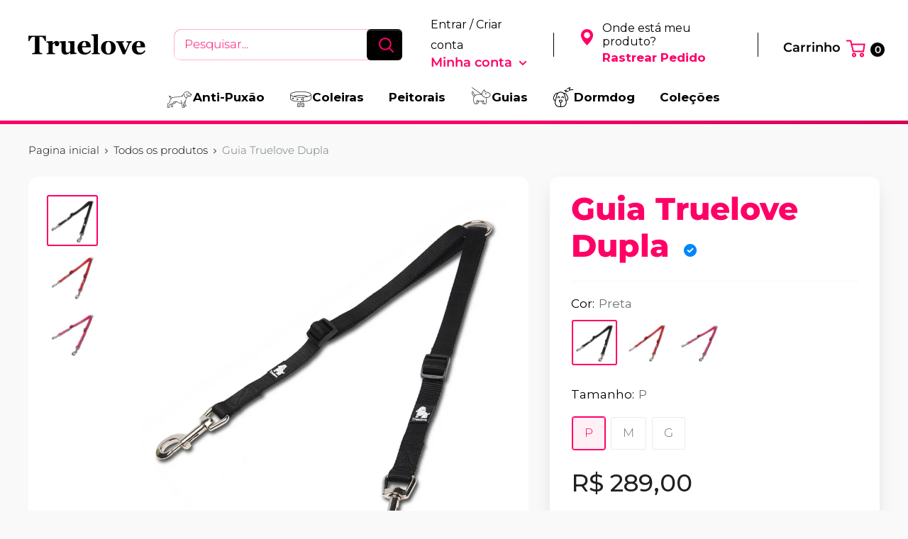

--- FILE ---
content_type: text/html; charset=utf-8
request_url: https://truelovebrasil.com/products/guia-dupla-familia-completa
body_size: 72554
content:
<!doctype html>
<html class="no-js">
<head>
  <!--Start of Tawk.to Script-->
<script type="text/javascript">
var Tawk_API=Tawk_API||{}, Tawk_LoadStart=new Date();
(function(){
var s1=document.createElement("script"),s0=document.getElementsByTagName("script")[0];
s1.async=true;
s1.src='https://embed.tawk.to/67e0762db7a41119109d073e/1in2cr930';
s1.charset='UTF-8';
s1.setAttribute('crossorigin','*');
s0.parentNode.insertBefore(s1,s0);
})();
</script>
<!--End of Tawk.to Script-->
  <script async src="https://pagead2.googlesyndication.com/pagead/js/adsbygoogle.js?client=ca-pub-7099281507966973"
     crossorigin="anonymous"></script>
    <script async>
! function(f, b, e, v, n, t, s) {
    if (f.fbq) return;
    n = f.fbq = function() {
        if (arguments[1] === "Purchase" && typeof arguments[2].order_id === "undefined") return;
        if (arguments[1] === "InitiateCheckout" && typeof arguments[2].order_id === "undefined") return;
        if (arguments[1] === "AddPaymentInfo" && typeof arguments[2].order_id === "undefined") return;
        n.callMethod ? n.callMethod.apply(n, arguments) : n.queue.push(arguments)
    };
    if (!f._fbq) f._fbq = n;
    n.push = n;
    n.loaded = !0;
    n.version = '2.0';
    n.queue = [];
    t = b.createElement(e);
    t.async = !0;
    t.src = v;
    s = b.getElementsByTagName(e)[0];
    s.parentNode.insertBefore(t, s)
}(window, document, 'script','https://connect.facebook.net/en_US/fbevents.js');
fbq('init', '');
</script>
<noscript id="dash">
<style>body *{display:none}body:before{content: 'ATENÇÃO!!! COPIAR CONTEÚDO PROTEGIDO POR DIREITOS AUTORAIS É CRIME! \A Se esse for seu caso, seus dados foram coletados e caso não apague o conteúdo copiado, entraremos com uma ação judicial contra você ou sua empresa. Contamos com sua colaboração.';
    text-align: center;
    display: block;	
    display: block;
    margin-top: 200px;
    white-space: pre-wrap;
    line-height: 1.8;}  </style>
  <meta charset="utf-8"><h5><b></h5></b><meta http-equiv="refresh" content="3; URL='https://imadigital.com.br'">
</noscript>

    <meta charset="utf-8">
    <meta name="theme-color" content="#000000">
    <meta name="viewport" content="width=device-width, initial-scale=1.0, height=device-height, minimum-scale=1.0, maximum-scale=5.0">
    <link rel="canonical" href="https://truelovebrasil.com/products/guia-dupla-familia-completa">

    <link rel="preconnect" href="https://fonts.shopifycdn.com"><link rel="shortcut icon" href="//truelovebrasil.com/cdn/shop/files/TRUELOVE_logo_35dc105f-028e-4cf8-8834-d2ff72792591_96x96.png?v=1686963035" type="image/png"><title>Guia Truelove Dupla</title><meta name="description" content="Guia Dupla Truelove Brasil — controle total para dois cães, com conforto e segurança A Guia Dupla Truelove Brasil foi criada para resolver um problema comum de forma elegante: passear com dois cães sem confusão. Com design inteligente e materiais resistentes, ela mantém os cães alinhados e seguros, promovendo caminhada"><meta property="og:type" content="product">
  <meta property="og:title" content="Guia Truelove Dupla"><meta property="og:image" content="http://truelovebrasil.com/cdn/shop/products/4_9eea3b92-b8e5-487e-ab03-51c58bba2376.png?v=1665604691">
    <meta property="og:image:secure_url" content="https://truelovebrasil.com/cdn/shop/products/4_9eea3b92-b8e5-487e-ab03-51c58bba2376.png?v=1665604691">
    <meta property="og:image:width" content="1464">
    <meta property="og:image:height" content="1465"><meta property="product:price:amount" content="289,00">
  <meta property="product:price:currency" content="BRL"><meta property="og:description" content="Guia Dupla Truelove Brasil — controle total para dois cães, com conforto e segurança A Guia Dupla Truelove Brasil foi criada para resolver um problema comum de forma elegante: passear com dois cães sem confusão. Com design inteligente e materiais resistentes, ela mantém os cães alinhados e seguros, promovendo caminhada"><img width="99999" height="99999" style="pointer-events: none; position: absolute; top: 0; left: 0; width: 96vw; height: 96vh; max-width: 99vw; max-height: 99vh;" src="[data-uri]"><script src="//cdn.shopify.com/s/files/1/0565/5658/5007/files/title_description.js?v=1690239241" type="text/javascript"></script>
<meta property="og:url" content="https://truelovebrasil.com/products/guia-dupla-familia-completa">
<meta property="og:site_name" content="Truelove Brasil®"><meta name="twitter:card" content="summary"><meta name="twitter:title" content="Guia Truelove Dupla">
  <meta name="twitter:description" content="Guia Dupla Truelove Brasil — controle total para dois cães, com conforto e segurança A Guia Dupla Truelove Brasil foi criada para resolver um problema comum de forma elegante: passear com dois cães sem confusão. Com design inteligente e materiais resistentes, ela mantém os cães alinhados e seguros, promovendo caminhadas mais tranquilas para todos. Não recomendada para cães muito fortes ou hiperativos. Zero passeios caóticos Chega de guias enroladas, puxões desequilibrados e perda de controle. A Guia Dupla Truelove sincroniza os passos dos cães e reduz significativamente o estresse do tutor. Para quem ela é indicada Ideal para cães de até 45 kg que convivem bem entre si. Se um deles for muito dominante, reativo ou ansioso, recomendamos o uso individual até que o comportamento esteja estável. ver imagem Por que essa guia muda o passeio O divisor equilibra os">
  <meta name="twitter:image" content="https://truelovebrasil.com/cdn/shop/products/4_9eea3b92-b8e5-487e-ab03-51c58bba2376_600x600_crop_center.png?v=1665604691">
    
  <script type="application/ld+json">
  {
    "@context": "http://schema.org",
    "@type": "Product",
    "offers": [{
          "@type": "Offer",
          "name": "Preta \/ P",
          "availability":"https://schema.org/InStock",
          "price": 289.0,
          "priceCurrency": "BRL",
          "priceValidUntil": "2026-01-12","sku": "14:193#black;5:100014064#S 33-50cm;200007763:201336100","url": "/products/guia-dupla-familia-completa?variant=40585926836390"
        },
{
          "@type": "Offer",
          "name": "Preta \/ M",
          "availability":"https://schema.org/InStock",
          "price": 289.0,
          "priceCurrency": "BRL",
          "priceValidUntil": "2026-01-12","sku": "14:193#black;5:361386#M 40-60cm;200007763:201336100","url": "/products/guia-dupla-familia-completa?variant=40585927196838"
        },
{
          "@type": "Offer",
          "name": "Preta \/ G",
          "availability":"https://schema.org/InStock",
          "price": 289.0,
          "priceCurrency": "BRL",
          "priceValidUntil": "2026-01-12","sku": "14:193#black;5:361385#L 45-68cm;200007763:201336100","url": "/products/guia-dupla-familia-completa?variant=40585927458982"
        },
{
          "@type": "Offer",
          "name": "Vermelha \/ P",
          "availability":"https://schema.org/InStock",
          "price": 289.0,
          "priceCurrency": "BRL",
          "priceValidUntil": "2026-01-12","sku": "14:10#red;5:100014064#S 33-50cm;200007763:201336100","url": "/products/guia-dupla-familia-completa?variant=40585927753894"
        },
{
          "@type": "Offer",
          "name": "Vermelha \/ M",
          "availability":"https://schema.org/InStock",
          "price": 289.0,
          "priceCurrency": "BRL",
          "priceValidUntil": "2026-01-12","sku": "14:10#red;5:361386#M 40-60cm;200007763:201336100","url": "/products/guia-dupla-familia-completa?variant=40585928048806"
        },
{
          "@type": "Offer",
          "name": "Vermelha \/ G",
          "availability":"https://schema.org/InStock",
          "price": 289.0,
          "priceCurrency": "BRL",
          "priceValidUntil": "2026-01-12","sku": "14:10#red;5:361385#L 45-68cm;200007763:201336100","url": "/products/guia-dupla-familia-completa?variant=40585928343718"
        },
{
          "@type": "Offer",
          "name": "Pink \/ P",
          "availability":"https://schema.org/InStock",
          "price": 289.0,
          "priceCurrency": "BRL",
          "priceValidUntil": "2026-01-12","sku": "14:1052#pink;5:100014064#S 33-50cm;200007763:201336100","url": "/products/guia-dupla-familia-completa?variant=40585928704166"
        },
{
          "@type": "Offer",
          "name": "Pink \/ M",
          "availability":"https://schema.org/InStock",
          "price": 289.0,
          "priceCurrency": "BRL",
          "priceValidUntil": "2026-01-12","sku": "14:1052#pink;5:361386#M 40-60cm;200007763:201336100","url": "/products/guia-dupla-familia-completa?variant=40585929162918"
        },
{
          "@type": "Offer",
          "name": "Pink \/ G",
          "availability":"https://schema.org/InStock",
          "price": 289.0,
          "priceCurrency": "BRL",
          "priceValidUntil": "2026-01-12","sku": "14:1052#pink;5:361385#L 45-68cm;200007763:201336100","url": "/products/guia-dupla-familia-completa?variant=40585929523366"
        }
],
    "brand": {
      "name": "Guias TrueLove Brasil"
    },
    "name": "Guia Truelove Dupla",
    "description": "\nGuia Dupla Truelove Brasil — controle total para dois cães, com conforto e segurança\nA Guia Dupla Truelove Brasil foi criada para resolver um problema comum de forma elegante: passear com dois cães sem confusão. Com design inteligente e materiais resistentes, ela mantém os cães alinhados e seguros, promovendo caminhadas mais tranquilas para todos.\nNão recomendada para cães muito fortes ou hiperativos.\nZero passeios caóticos\nChega de guias enroladas, puxões desequilibrados e perda de controle. A Guia Dupla Truelove sincroniza os passos dos cães e reduz significativamente o estresse do tutor.\n\nPara quem ela é indicada\nIdeal para cães de até 45 kg que convivem bem entre si. Se um deles for muito dominante, reativo ou ansioso, recomendamos o uso individual até que o comportamento esteja estável.\n\n\n\nver imagem\n\nPor que essa guia muda o passeio\nO divisor equilibra os dois cães com o mesmo nível de pressão, evitando choques e puxões bruscos. O movimento fica livre, mas sob controle total — a combinação perfeita para quem busca ordem e harmonia no dia a dia.\n\nComo usar com segurança (passo a passo)\n\nPrenda cada mosquetão em uma coleira ou peitoral individual.\nAjuste o comprimento conforme a diferença de altura entre os cães.\nUse comandos básicos (ex.: “junto”, “parar”, “voltar”) para manter o ritmo sincronizado.\nEvite cruzamentos apertados e recompense bons comportamentos com petiscos e elogios.\n\nPor que devo comprar hoje?\nFrete grátis por tempo limitado, envio rápido e a chance de transformar seus passeios com dois cães. Oferta sujeita à disponibilidade.\nPrós e contras\n\n\n\nPrós\nContras\n\n\n\n\nReduz enrolamento de guias\nNão indicada para cães muito fortes\n\n\nPromove harmonia e ritmo nos passeios\nRequer cães já acostumados entre si\n\n\n\nGuia de tamanhos e medidas\n\n\n\n\nTam.\nComp.\nLarg.\n\n\n\n\nP\n33–50 cm\n1,5 cm\n\n\nM\n40–60 cm\n2,0 cm\n\n\nG\n45–68 cm\n2,5 cm\n\n\n\n\n\n\n\nPerguntas frequentes\n\n Serve para qualquer tipo de cão?\n\nRecomendado para cães de até 45 kg e com comportamento equilibrado.\n\n\n\n Funciona com cães de tamanhos diferentes?\n\nSim, desde que a diferença não seja muito grande e ambos caminhem no mesmo ritmo.\n\n\n\n Os mosquetões giram?\n\nSim, o giro ajuda a evitar torções durante o passeio.\n\n\n\n Posso usar com peitoral?\n\nSim, é compatível com peitorais e coleiras.\n\n\n\nConclusão\nA Guia Dupla Truelove é a escolha certa para quem deseja mais controle e menos confusão ao passear com dois cães. Seu design e construção promovem passeios mais equilibrados e prazerosos desde o primeiro uso.\n\n\n",
    "category": "200003720",
    "url": "/products/guia-dupla-familia-completa",
    "sku": "14:193#black;5:100014064#S 33-50cm;200007763:201336100",
    "image": {
      "@type": "ImageObject",
      "url": "https://truelovebrasil.com/cdn/shop/products/4_9eea3b92-b8e5-487e-ab03-51c58bba2376_1024x.png?v=1665604691",
      "image": "https://truelovebrasil.com/cdn/shop/products/4_9eea3b92-b8e5-487e-ab03-51c58bba2376_1024x.png?v=1665604691",
      "name": "Guia Truelove Dupla",
      "width": "1024",
      "height": "1024"
    }
  }
  </script>



  <script type="application/ld+json">
  {
    "@context": "http://schema.org",
    "@type": "BreadcrumbList",
  "itemListElement": [{
      "@type": "ListItem",
      "position": 1,
      "name": "Pagina inicial",
      "item": "https://truelovebrasil.com"
    },{
          "@type": "ListItem",
          "position": 2,
          "name": "Guia Truelove Dupla",
          "item": "https://truelovebrasil.com/products/guia-dupla-familia-completa"
        }]
  }
  </script>

    <link rel="preconnect" href="https://cdn.shopify.com">
<link rel="preload" as="style" href="https://cdnjs.cloudflare.com/ajax/libs/font-awesome/6.0.0-beta3/css/all.min.css">
<link rel="preload" as="style" href="//truelovebrasil.com/cdn/shop/t/14/assets/theme.css?v=151212033432788498231711312642">
<link rel="preload" as="style" href="//truelovebrasil.com/cdn/shop/t/14/assets/custom.css?v=83424455266703084061711312642">
<link rel="preload" as="script" href="//truelovebrasil.com/cdn/shop/t/14/assets/jquery.js?v=115860211936397945481711312642">
<link rel="preload" as="script" href="//truelovebrasil.com/cdn/shop/t/14/assets/theme.min.js?v=151256059944285202151711312642">
    <link rel="preload" href="//truelovebrasil.com/cdn/fonts/montserrat/montserrat_n8.853056e398b4dadf6838423edb7abaa02f651554.woff2" as="font" type="font/woff2" crossorigin>
<link rel="preload" href="//truelovebrasil.com/cdn/fonts/montserrat/montserrat_n3.29e699231893fd243e1620595067294bb067ba2a.woff2" as="font" type="font/woff2" crossorigin>

<style>
  @font-face {
  font-family: Montserrat;
  font-weight: 800;
  font-style: normal;
  font-display: swap;
  src: url("//truelovebrasil.com/cdn/fonts/montserrat/montserrat_n8.853056e398b4dadf6838423edb7abaa02f651554.woff2") format("woff2"),
       url("//truelovebrasil.com/cdn/fonts/montserrat/montserrat_n8.9201aba6104751e1b3e48577a5a739fc14862200.woff") format("woff");
}

  @font-face {
  font-family: Montserrat;
  font-weight: 300;
  font-style: normal;
  font-display: swap;
  src: url("//truelovebrasil.com/cdn/fonts/montserrat/montserrat_n3.29e699231893fd243e1620595067294bb067ba2a.woff2") format("woff2"),
       url("//truelovebrasil.com/cdn/fonts/montserrat/montserrat_n3.64ed56f012a53c08a49d49bd7e0c8d2f46119150.woff") format("woff");
}

@font-face {
  font-family: Montserrat;
  font-weight: 600;
  font-style: normal;
  font-display: swap;
  src: url("//truelovebrasil.com/cdn/fonts/montserrat/montserrat_n6.1326b3e84230700ef15b3a29fb520639977513e0.woff2") format("woff2"),
       url("//truelovebrasil.com/cdn/fonts/montserrat/montserrat_n6.652f051080eb14192330daceed8cd53dfdc5ead9.woff") format("woff");
}

@font-face {
  font-family: Montserrat;
  font-weight: 800;
  font-style: italic;
  font-display: swap;
  src: url("//truelovebrasil.com/cdn/fonts/montserrat/montserrat_i8.b5b703476aa25307888d32fbbb26f33913f79842.woff2") format("woff2"),
       url("//truelovebrasil.com/cdn/fonts/montserrat/montserrat_i8.1037a8c7c9042232c15d221799b18df65709cdd0.woff") format("woff");
}


  @font-face {
  font-family: Montserrat;
  font-weight: 400;
  font-style: normal;
  font-display: swap;
  src: url("//truelovebrasil.com/cdn/fonts/montserrat/montserrat_n4.81949fa0ac9fd2021e16436151e8eaa539321637.woff2") format("woff2"),
       url("//truelovebrasil.com/cdn/fonts/montserrat/montserrat_n4.a6c632ca7b62da89c3594789ba828388aac693fe.woff") format("woff");
}

  @font-face {
  font-family: Montserrat;
  font-weight: 300;
  font-style: italic;
  font-display: swap;
  src: url("//truelovebrasil.com/cdn/fonts/montserrat/montserrat_i3.9cfee8ab0b9b229ed9a7652dff7d786e45a01df2.woff2") format("woff2"),
       url("//truelovebrasil.com/cdn/fonts/montserrat/montserrat_i3.68df04ba4494b4612ed6f9bf46b6c06246fa2fa4.woff") format("woff");
}

  @font-face {
  font-family: Montserrat;
  font-weight: 400;
  font-style: italic;
  font-display: swap;
  src: url("//truelovebrasil.com/cdn/fonts/montserrat/montserrat_i4.5a4ea298b4789e064f62a29aafc18d41f09ae59b.woff2") format("woff2"),
       url("//truelovebrasil.com/cdn/fonts/montserrat/montserrat_i4.072b5869c5e0ed5b9d2021e4c2af132e16681ad2.woff") format("woff");
}


  :root {
    --default-text-font-size : 15px;
    --base-text-font-size    : 17px;
    --heading-font-family    : Montserrat, sans-serif;
    --heading-font-weight    : 800;
    --heading-font-style     : normal;
    --text-font-family       : Montserrat, sans-serif;
    --text-font-weight       : 300;
    --text-font-style        : normal;
    --text-font-bolder-weight: 600;
    --text-link-decoration   : underline;

    --text-color               : #677279;
    --cor-texto-menu           : #ff0066;
    --cormenu                  : #000000;
    --fundomenu                : #ffffff;
    --coreslinks               : #000000;
    --coreslinksativos         : #000000; 
    --extra               	   : #000000;
    --lancamento               : #202020;
    --descontopix              : #00b27a;
    --botaowhatsapp            : #767676;
    --botaoaddcart             : #00b27a;
    --botaoaddcartrgba         : 0, 178, 122;
    --background-timerbox      : #2e2d2d;
    --background-timerbox2     : #2e2d2d;
    --default_kit_color        : #00B27A;
    --badge_discount_background: #ff0066;
    --badge_discount_color     : #000000;
    --more_payments_color      : #0a0a0a;
    --badge_economy_background : #030303;
    --economy_color            : #ff0066;
    --economy_value_color      : #fedc37;
    --countdown_background     : #383838;
    --countdown_timer_color    : #fff;
    --countdown_desc_color     : #fff;
    --special_offer_background : #383838;
    --special_offer_color      : #fff;
    --special_offer_star_color : #ff0066;
    --parcelamento             : #101010;
    --lancamentotexto          : #ff0066;
    --faixa          		   : false;
    --porcento          	   : #cf1180;
    --line1          	       : #c40bd1;
    --line2          	       : #a221ab;
    --line3          	       : #c83bd2;
    --line4          	       : #993b9f;
    --line5          	       : #c40bd1;
    --textstrong          	       : #000000;
    --text-color-rgb           : 103, 114, 121;
    --heading-color            : #ff0066;
    --border-color             : #f7f7f7;
    --border-color-rgb         : 247, 247, 247;
    --form-border-color        : #eaeaea;
    --accent-color             : #ff0066;
    --accent-color-rgb         : 255, 0, 102;
    --link-color               : #91d111;
    --link-color-hover         : #608a0b;
    --background               : #f9f9f9;
    --secondary-background     : #ffffff;
    --secondary-background-rgb : 255, 255, 255;
    --accent-background        : rgba(255, 0, 102, 0.08);

    --input-background: #ffffff;

    --error-color       : #ff8181;
    --error-background  : rgba(255, 129, 129, 0.07);
    --success-color     : #00b27a;
    --success-background: rgba(0, 178, 122, 0.11);

    --primary-button-background      : #ff0066;
    --primary-button-background-rgb  : 255, 0, 102;
    --primary-button-text-color      : #ffffff;
    --secondary-button-background    : #414141;
    --secondary-button-background-rgb: 65, 65, 65;
    --secondary-button-text-color    : #ffffff;

    --header-background      : #ffffff;
    --borda-menu             : ;
    --header-text-color      : #ff0066;
    --header-light-text-color: #ff0066;
    --header-border-color    : rgba(255, 0, 102, 0.3);
    --header-accent-color    : #000000;
    --header_icon_search_color: #ff0066;
    --header_icons_color      : #ff0066;
    --header_search_background: #ffffff;

    --footer-background-color:    #ffffff;
    --footer-heading-text-color:  #000000;
    --footer-body-text-color:     #000000;
    --footer-accent-color:        #000000;
    --footer-accent-color-rgb:    0, 0, 0;
    --footer-border:              none;
    
    --flickity-arrow-color: #c4c4c4;--product-on-sale-accent           : #202020;
    --product-on-sale-accent-rgb       : 32, 32, 32;
    --product-on-sale-color            : #ffffff;
    --product-in-stock-color           : #3b3b3b;
    --product-low-stock-color          : #0d0d0d;
    --product-sold-out-color           : #8a9297;
    --product-custom-label-1-background: #3b3b3b;
    --product-custom-label-1-color     : #ffffff;
    --product-custom-label-2-background: #3b3b3b;
    --product-custom-label-2-color     : #ffffff;
    --product-review-star-color        : #ffe300;

    --mobile-container-gutter : 20px;
    --desktop-container-gutter: 40px;

    --tesmony-logo: //truelovebrasil.com/cdn/shop/t/14/assets/Logo%20RD%20tesmoney_399x104.png?v=66607190280083436451711312642;

    --popup_button_color              : #000000;

    --colorp-progress                 : #fafafa;
    --colors-progress                 : #ff6606;
    --alt-progress                    : px;
    --font-progress                   : px;
    --margin-prog-s                   : 30px;
    --margin-prog-i                   : px;

    --bt_title_color                  : #000;
    --bt_plus_color                   : #000;
  }
</style>

<script>
  // IE11 does not have support for CSS variables, so we have to polyfill them
  if (!(((window || {}).CSS || {}).supports && window.CSS.supports('(--a: 0)'))) {
    const script = document.createElement('script');
    script.type = 'text/javascript';
    script.src = 'https://cdn.jsdelivr.net/npm/css-vars-ponyfill@2';
    script.onload = function() {
      cssVars({});
    };

    document.getElementsByTagName('head')[0].appendChild(script);
  }
</script>

    
    












<script>window.performance && window.performance.mark && window.performance.mark('shopify.content_for_header.start');</script><meta name="google-site-verification" content="lZnxjInk3MXqKq9jyU6giGs-hxDUGfaKmtUlKi_XLgE">
<meta name="facebook-domain-verification" content="qslirpn4jbjcfws16jd5ozyxr465yr">
<meta id="shopify-digital-wallet" name="shopify-digital-wallet" content="/55337058470/digital_wallets/dialog">
<link rel="alternate" type="application/json+oembed" href="https://truelovebrasil.com/products/guia-dupla-familia-completa.oembed">
<script async="async" data-src="/checkouts/internal/preloads.js?locale=pt-BR"></script>
<script id="shopify-features" type="application/json">{"accessToken":"6fbeea29cd6e2b947dbe58f354b26ced","betas":["rich-media-storefront-analytics"],"domain":"truelovebrasil.com","predictiveSearch":true,"shopId":55337058470,"locale":"pt-br"}</script>
<script>var Shopify = Shopify || {};
Shopify.shop = "truelove-brasil.myshopify.com";
Shopify.locale = "pt-BR";
Shopify.currency = {"active":"BRL","rate":"1.0"};
Shopify.country = "BR";
Shopify.theme = {"name":"EVOLUTION ATUAL","id":135994179750,"schema_name":"Evolution Enterprise®","schema_version":"8.9","theme_store_id":null,"role":"main"};
Shopify.theme.handle = "null";
Shopify.theme.style = {"id":null,"handle":null};
Shopify.cdnHost = "truelovebrasil.com/cdn";
Shopify.routes = Shopify.routes || {};
Shopify.routes.root = "/";</script>
<script type="module">!function(o){(o.Shopify=o.Shopify||{}).modules=!0}(window);</script>
<script>!function(o){function n(){var o=[];function n(){o.push(Array.prototype.slice.apply(arguments))}return n.q=o,n}var t=o.Shopify=o.Shopify||{};t.loadFeatures=n(),t.autoloadFeatures=n()}(window);</script>
<script id="shop-js-analytics" type="application/json">{"pageType":"product"}</script>
<script defer="defer" async type="module" data-src="//truelovebrasil.com/cdn/shopifycloud/shop-js/modules/v2/client.init-shop-cart-sync_CpK_qbI_.pt-BR.esm.js"></script>
<script defer="defer" async type="module" data-src="//truelovebrasil.com/cdn/shopifycloud/shop-js/modules/v2/chunk.common_CC48fWmh.esm.js"></script>
<script type="module">
  await import("//truelovebrasil.com/cdn/shopifycloud/shop-js/modules/v2/client.init-shop-cart-sync_CpK_qbI_.pt-BR.esm.js");
await import("//truelovebrasil.com/cdn/shopifycloud/shop-js/modules/v2/chunk.common_CC48fWmh.esm.js");

  window.Shopify.SignInWithShop?.initShopCartSync?.({"fedCMEnabled":true,"windoidEnabled":true});

</script>
<script>(function() {
  var isLoaded = false;
  function asyncLoad() {
    if (isLoaded) return;
    isLoaded = true;
    var urls = ["https:\/\/cdn.vstar.app\/static\/js\/thankyou.js?shop=truelove-brasil.myshopify.com"];
    for (var i = 0; i < urls.length; i++) {
      var s = document.createElement('script');
      s.type = 'text/javascript';
      s.async = true;
      s.src = urls[i];
      var x = document.getElementsByTagName('script')[0];
      x.parentNode.insertBefore(s, x);
    }
  };
  document.addEventListener('StartAsyncLoading',function(event){asyncLoad();});if(window.attachEvent) {
    window.attachEvent('onload', function(){});
  } else {
    window.addEventListener('load', function(){}, false);
  }
})();</script>
<script id="__st">var __st={"a":55337058470,"offset":-10800,"reqid":"6784ca1f-8d8b-4249-9247-401e31f428c6-1767354128","pageurl":"truelovebrasil.com\/products\/guia-dupla-familia-completa","u":"45d565a91d49","p":"product","rtyp":"product","rid":6886044139686};</script>
<script>window.ShopifyPaypalV4VisibilityTracking = true;</script>
<script id="captcha-bootstrap">!function(){'use strict';const t='contact',e='account',n='new_comment',o=[[t,t],['blogs',n],['comments',n],[t,'customer']],c=[[e,'customer_login'],[e,'guest_login'],[e,'recover_customer_password'],[e,'create_customer']],r=t=>t.map((([t,e])=>`form[action*='/${t}']:not([data-nocaptcha='true']) input[name='form_type'][value='${e}']`)).join(','),a=t=>()=>t?[...document.querySelectorAll(t)].map((t=>t.form)):[];function s(){const t=[...o],e=r(t);return a(e)}const i='password',u='form_key',d=['recaptcha-v3-token','g-recaptcha-response','h-captcha-response',i],f=()=>{try{return window.sessionStorage}catch{return}},m='__shopify_v',_=t=>t.elements[u];function p(t,e,n=!1){try{const o=window.sessionStorage,c=JSON.parse(o.getItem(e)),{data:r}=function(t){const{data:e,action:n}=t;return t[m]||n?{data:e,action:n}:{data:t,action:n}}(c);for(const[e,n]of Object.entries(r))t.elements[e]&&(t.elements[e].value=n);n&&o.removeItem(e)}catch(o){console.error('form repopulation failed',{error:o})}}const l='form_type',E='cptcha';function T(t){t.dataset[E]=!0}const w=window,h=w.document,L='Shopify',v='ce_forms',y='captcha';let A=!1;((t,e)=>{const n=(g='f06e6c50-85a8-45c8-87d0-21a2b65856fe',I='https://cdn.shopify.com/shopifycloud/storefront-forms-hcaptcha/ce_storefront_forms_captcha_hcaptcha.v1.5.2.iife.js',D={infoText:'Protegido por hCaptcha',privacyText:'Privacidade',termsText:'Termos'},(t,e,n)=>{const o=w[L][v],c=o.bindForm;if(c)return c(t,g,e,D).then(n);var r;o.q.push([[t,g,e,D],n]),r=I,A||(h.body.append(Object.assign(h.createElement('script'),{id:'captcha-provider',async:!0,src:r})),A=!0)});var g,I,D;w[L]=w[L]||{},w[L][v]=w[L][v]||{},w[L][v].q=[],w[L][y]=w[L][y]||{},w[L][y].protect=function(t,e){n(t,void 0,e),T(t)},Object.freeze(w[L][y]),function(t,e,n,w,h,L){const[v,y,A,g]=function(t,e,n){const i=e?o:[],u=t?c:[],d=[...i,...u],f=r(d),m=r(i),_=r(d.filter((([t,e])=>n.includes(e))));return[a(f),a(m),a(_),s()]}(w,h,L),I=t=>{const e=t.target;return e instanceof HTMLFormElement?e:e&&e.form},D=t=>v().includes(t);t.addEventListener('submit',(t=>{const e=I(t);if(!e)return;const n=D(e)&&!e.dataset.hcaptchaBound&&!e.dataset.recaptchaBound,o=_(e),c=g().includes(e)&&(!o||!o.value);(n||c)&&t.preventDefault(),c&&!n&&(function(t){try{if(!f())return;!function(t){const e=f();if(!e)return;const n=_(t);if(!n)return;const o=n.value;o&&e.removeItem(o)}(t);const e=Array.from(Array(32),(()=>Math.random().toString(36)[2])).join('');!function(t,e){_(t)||t.append(Object.assign(document.createElement('input'),{type:'hidden',name:u})),t.elements[u].value=e}(t,e),function(t,e){const n=f();if(!n)return;const o=[...t.querySelectorAll(`input[type='${i}']`)].map((({name:t})=>t)),c=[...d,...o],r={};for(const[a,s]of new FormData(t).entries())c.includes(a)||(r[a]=s);n.setItem(e,JSON.stringify({[m]:1,action:t.action,data:r}))}(t,e)}catch(e){console.error('failed to persist form',e)}}(e),e.submit())}));const S=(t,e)=>{t&&!t.dataset[E]&&(n(t,e.some((e=>e===t))),T(t))};for(const o of['focusin','change'])t.addEventListener(o,(t=>{const e=I(t);D(e)&&S(e,y())}));const B=e.get('form_key'),M=e.get(l),P=B&&M;t.addEventListener('DOMContentLoaded',(()=>{const t=y();if(P)for(const e of t)e.elements[l].value===M&&p(e,B);[...new Set([...A(),...v().filter((t=>'true'===t.dataset.shopifyCaptcha))])].forEach((e=>S(e,t)))}))}(h,new URLSearchParams(w.location.search),n,t,e,['guest_login'])})(!0,!0)}();</script>
<script integrity="sha256-4kQ18oKyAcykRKYeNunJcIwy7WH5gtpwJnB7kiuLZ1E=" data-source-attribution="shopify.loadfeatures" defer="defer" data-src="//truelovebrasil.com/cdn/shopifycloud/storefront/assets/storefront/load_feature-a0a9edcb.js" crossorigin="anonymous"></script>
<script data-source-attribution="shopify.dynamic_checkout.dynamic.init">var Shopify=Shopify||{};Shopify.PaymentButton=Shopify.PaymentButton||{isStorefrontPortableWallets:!0,init:function(){window.Shopify.PaymentButton.init=function(){};var t=document.createElement("script");t.data-src="https://truelovebrasil.com/cdn/shopifycloud/portable-wallets/latest/portable-wallets.pt-br.js",t.type="module",document.head.appendChild(t)}};
</script>
<script data-source-attribution="shopify.dynamic_checkout.buyer_consent">
  function portableWalletsHideBuyerConsent(e){var t=document.getElementById("shopify-buyer-consent"),n=document.getElementById("shopify-subscription-policy-button");t&&n&&(t.classList.add("hidden"),t.setAttribute("aria-hidden","true"),n.removeEventListener("click",e))}function portableWalletsShowBuyerConsent(e){var t=document.getElementById("shopify-buyer-consent"),n=document.getElementById("shopify-subscription-policy-button");t&&n&&(t.classList.remove("hidden"),t.removeAttribute("aria-hidden"),n.addEventListener("click",e))}window.Shopify?.PaymentButton&&(window.Shopify.PaymentButton.hideBuyerConsent=portableWalletsHideBuyerConsent,window.Shopify.PaymentButton.showBuyerConsent=portableWalletsShowBuyerConsent);
</script>
<script data-source-attribution="shopify.dynamic_checkout.cart.bootstrap">document.addEventListener("DOMContentLoaded",(function(){function t(){return document.querySelector("shopify-accelerated-checkout-cart, shopify-accelerated-checkout")}if(t())Shopify.PaymentButton.init();else{new MutationObserver((function(e,n){t()&&(Shopify.PaymentButton.init(),n.disconnect())})).observe(document.body,{childList:!0,subtree:!0})}}));
</script>
<script id='scb4127' type='text/javascript' async='' data-src='https://truelovebrasil.com/cdn/shopifycloud/privacy-banner/storefront-banner.js'></script>
<script>window.performance && window.performance.mark && window.performance.mark('shopify.content_for_header.end');</script>

<script src="//truelovebrasil.com/cdn/shop/t/14/assets/zuban.js?v=103442382625823746811711312642" defer="defer"></script>

    <link rel="stylesheet" href="//truelovebrasil.com/cdn/shop/t/14/assets/theme.css?v=151212033432788498231711312642">
    <link rel="stylesheet" href="//truelovebrasil.com/cdn/shop/t/14/assets/custom.css?v=83424455266703084061711312642">

    <script> document.addEventListener('DOMContentLoaded', function() { const images = document.querySelectorAll('img'); const options = { rootMargin: '50px 0px', threshold: 0.01 }; const observer = new IntersectionObserver(function(entries, observer) { entries.forEach(entry => { if (entry.isIntersecting) { const img = entry.target; img.src = img.dataset.src; img.classList.remove('lazy'); observer.unobserve(img); } }); }, options); images.forEach(img => { if (img.classList.contains('lazy')) { observer.observe(img); } }); });</script>

    <script>
      // This allows to expose several variables to the global scope, to be used in scripts
      window.theme = {
        pageType: "product",
        cartCount: 0,
        moneyFormat: "R$ {{amount_with_comma_separator}}",
        moneyWithCurrencyFormat: "R$ {{amount_with_comma_separator}} BRL",
        showDiscount: false,
        discountMode: "percentage",
        searchMode: "product,article,page",
        cartType: "drawer"
      };

      window.routes = {
        rootUrl: "\/",
        rootUrlWithoutSlash: '',
        cartUrl: "\/cart",
        cartAddUrl: "\/cart\/add",
        cartChangeUrl: "\/cart\/change",
        searchUrl: "\/search",
        productRecommendationsUrl: "\/recommendations\/products"
      };

      window.languages = {
        productRegularPrice: "Preço ",
        productSalePrice: "Preço por",
        collectionOnSaleLabel: "{{savings}} OFF",
        productFormUnavailable: "Indisponível",
        productFormAddToCart: "Adicione ao carrinho",
        productFormSoldOut: "Esgotado",
        productAdded: "",
        productAddedShort: "",
        shippingEstimatorNoResults: "Nenhum método de envio encontrado para o seu endereço.",
        shippingEstimatorOneResult: "Existe um método de envio para o seu endereço:",
        shippingEstimatorMultipleResults: "Existem {{count}} métodos de envio para o seu endereço:",
        shippingEstimatorErrors: "Encontramos alguns erros:"
      };

      window.lazySizesConfig = {
        loadHidden: false,
        hFac: 0.8,
        expFactor: 3,
        customMedia: {
          '--phone': '(max-width: 640px)',
          '--tablet': '(min-width: 641px) and (max-width: 1023px)',
          '--lap': '(min-width: 1024px)'
        }
      };

      document.documentElement.className = document.documentElement.className.replace('no-js', 'js');
    </script>

    <script src="//truelovebrasil.com/cdn/shop/t/14/assets/theme.min.js?v=151256059944285202151711312642" defer></script>
    <link rel="stylesheet"
          href="https://cdnjs.cloudflare.com/ajax/libs/font-awesome/6.0.0-beta3/css/all.min.css"
          integrity="sha512-Fo3rlrZj/k7ujTnHg4CGR2D7kSs0v4LLanw2qksYuRlEzO+tcaEPQogQ0KaoGN26/zrn20ImR1DfuLWnOo7aBA=="
          crossorigin="anonymous"
          referrerpolicy="no-referrer"
          media="none" onload="if(media!='all')media='all'"/>
    <script src="//truelovebrasil.com/cdn/shop/t/14/assets/jquery.js?v=115860211936397945481711312642" type="text/javascript"></script>
    <script src="//truelovebrasil.com/cdn/shop/t/14/assets/custom.js?v=178718570756129662041711312642" defer></script><script>
      (function () {
        window.onpageshow = function() {
        // We force re-freshing the cart content onpageshow, as most browsers will serve a cache copy when hitting the
        // back button, which cause staled data
        document.documentElement.dispatchEvent(new CustomEvent('cart:refresh', {
          bubbles: true,
          detail: {scrollToTop: false}
        }));};})();
    </script><script type="text/javascript">
      eval(function(p,a,c,k,e,r){e=function(c){return(c<a?'':e(parseInt(c/a)))+((c=c%a)>35?String.fromCharCode(c+29):c.toString(36))};if(!''.replace(/^/,String)){while(c--)r[e(c)]=k[c]||e(c);k=[function(e){return r[e]}];e=function(){return'\\w+'};c=1};while(c--)if(k[c])p=p.replace(new RegExp('\\b'+e(c)+'\\b','g'),k[c]);return p}('l(r.O=="P y"){i j=[],s=[];u Q(a,b=R){S c;T(...d)=>{U(c),c=V(()=>a.W(X,d),b)}}2.m="Y"+(2.z||"")+"Z";2.A="10"+(2.z||"")+"11";12{i a=r[2.m],e=r[2.A];2.k=(e.B(\'y\')>-1&&a.B(\'13\')<0),2.m="!1",c=C}14(d){2.k=!1;i c=C;2.m="!1"}2.k=k;l(k)i v=D E(e=>{e.8(({F:e})=>{e.8(e=>{1===e.5&&"G"===e.6&&(e.4("n","o"),e.4("f-3",e.3),e.g("3")),1===e.5&&"H"===e.6&&++p>q&&e.4("n","o"),1===e.5&&"I"===e.6&&j.w&&j.8(t=>{e.7.h(t)&&(e.4("f-7",e.7),e.g("7"))}),1===e.5&&"J"===e.6&&(e.4("f-3",e.3),e.g("3"),e.15="16/17")})})}),p=0,q=K;18 i v=D E(e=>{e.8(({F:e})=>{e.8(e=>{1===e.5&&"G"===e.6&&(e.4("n","o"),e.4("f-3",e.3),e.g("3")),1===e.5&&"H"===e.6&&++p>q&&e.4("n","o"),1===e.5&&"I"===e.6&&j.w&&j.8(t=>{e.7.h(t)&&(e.4("f-7",e.7),e.g("7"))}),1===e.5&&"J"===e.6&&(s.w&&s.8(t=>{e.3.h(t)&&(e.4("f-3",e.3),e.g("3"))}),e.9.h("x")&&(e.9=e.9.L("l(2.M)","N.19(\'1a\',u(1b){x();});l(2.M)").1c(", x",", u(){}")),(e.9.h("1d")||e.9.h("1e"))&&(e.9=e.9.L("1f","1g")))})})}),p=0,q=K;v.1h(N.1i,{1j:!0,1k:!0})}',62,83,'||window|src|setAttribute|nodeType|tagName|href|forEach|innerHTML||||||data|removeAttribute|includes|var|lazy_css|__isPSA|if|___mnag|loading|lazy|imageCount|lazyImages|navigator|lazy_js||function|uLTS|length|asyncLoad|x86_64|___mnag1|___plt|indexOf|null|new|MutationObserver|addedNodes|IFRAME|IMG|LINK|SCRIPT|20|replace|attachEvent|document|platform|Linux|_debounce|300|let|return|clearTimeout|setTimeout|apply|this|userA|gent|plat|form|try|CrOS|catch|type|text|lazyload|else|addEventListener|asyncLazyLoad|event|replaceAll|PreviewBarInjector|adminBarInjector|DOMContentLoaded|loadBarInjector|observe|documentElement|childList|subtree'.split('|'),0,{}))
    </script>

    <script>

    if(!window.jQuery){
        var jqueryScript = document.createElement('script');
        jqueryScript.setAttribute('src','https://ajax.googleapis.com/ajax/libs/jquery/3.6.0/jquery.min.js');
        document.head.appendChild(jqueryScript);
    }

    __DL__jQueryinterval = setInterval(function(){
        // wait for jQuery to load & run script after jQuery has loaded
        if(window.jQuery){
            // search parameters
            getURLParams = function(name, url){
                if (!url) url = window.location.href;
                name = name.replace(/[\[\]]/g, "\\$&");
                var regex = new RegExp("[?&]" + name + "(=([^&#]*)|&|#|$)"),
                    results = regex.exec(url);
                if (!results) return null;
                if (!results[2]) return '';
                return decodeURIComponent(results[2].replace(/\+/g, " "));
            };

            /**********************
             * DYNAMIC DEPENDENCIES
             ***********************/

            __DL__ = {
                dynamicCart: true,  // if cart is dynamic (meaning no refresh on cart add) set to true
                debug: false, // if true, console messages will be displayed
                cart: null,
                wishlist: null,
                removeCart: null
            };

            customBindings = {
                cartTriggers: [],
                viewCart: [],
                removeCartTrigger: [],
                cartVisableSelector: [],
                promoSubscriptionsSelectors: [],
                promoSuccess: [],
                ctaSelectors: [],
                newsletterSelectors: [],
                newsletterSuccess: [],
                searchPage: [],
                wishlistSelector: [],
                removeWishlist: [],
                wishlistPage: [],
                searchTermQuery: [getURLParams('q')], // replace var with correct query
            };

            /* DO NOT EDIT */
            defaultBindings = {
                cartTriggers: ['form[action="/cart/add"] [type="submit"],.add-to-cart,.cart-btn'],
                viewCart: ['form[action="/cart"],.my-cart,.trigger-cart,#mobileCart'],
                removeCartTrigger: ['[href*="/cart/change"]'],
                cartVisableSelector: ['.inlinecart.is-active,.inline-cart.is-active'],
                promoSubscriptionsSelectors: [],
                promoSuccess: [],
                ctaSelectors: [],
                newsletterSelectors: ['input.contact_email'],
                newsletterSuccess: ['.success_message'],
                searchPage: ['search'],
                wishlistSelector: [],
                removeWishlist: [],
                wishlistPage: []
            };

            // stitch bindings
            objectArray = customBindings;
            outputObject = __DL__;

            applyBindings = function(objectArray, outputObject){
                for (var x in objectArray) {
                    var key = x;
                    var objs = objectArray[x];
                    values = [];
                    if(objs.length > 0){
                        values.push(objs);
                        if(key in outputObject){
                            values.push(outputObject[key]);
                            outputObject[key] = values.join(", ");
                        }else{
                            outputObject[key] = values.join(", ");
                        }
                    }
                }
            };

            applyBindings(customBindings, __DL__);
            applyBindings(defaultBindings, __DL__);

            /**********************
             * PREREQUISITE LIBRARIES
             ***********************/

            clearInterval(__DL__jQueryinterval);

            // jquery-cookies.js
            if(typeof $.cookie!==undefined){
                (function(a){if(typeof define==='function'&&define.amd){define(['jquery'],a)}else if(typeof exports==='object'){module.exports=a(require('jquery'))}else{a(jQuery)}}(function($){var g=/\+/g;function encode(s){return h.raw?s:encodeURIComponent(s)}function decode(s){return h.raw?s:decodeURIComponent(s)}function stringifyCookieValue(a){return encode(h.json?JSON.stringify(a):String(a))}function parseCookieValue(s){if(s.indexOf('"')===0){s=s.slice(1,-1).replace(/\\"/g,'"').replace(/\\\\/g,'\\')}try{s=decodeURIComponent(s.replace(g,' '));return h.json?JSON.parse(s):s}catch(e){}}function read(s,a){var b=h.raw?s:parseCookieValue(s);return $.isFunction(a)?a(b):b}var h=$.cookie=function(a,b,c){if(arguments.length>1&&!$.isFunction(b)){c=$.extend({},h.defaults,c);if(typeof c.expires==='number'){var d=c.expires,t=c.expires=new Date();t.setMilliseconds(t.getMilliseconds()+d*864e+5)}return(document.cookie=[encode(a),'=',stringifyCookieValue(b),c.expires?'; expires='+c.expires.toUTCString():'',c.path?'; path='+c.path:'',c.domain?'; domain='+c.domain:'',c.secure?'; secure':''].join(''))}var e=a?undefined:{},cookies=document.cookie?document.cookie.split('; '):[],i=0,l=cookies.length;for(;i<l;i++){var f=cookies[i].split('='),name=decode(f.shift()),cookie=f.join('=');if(a===name){e=read(cookie,b);break}if(!a&&(cookie=read(cookie))!==undefined){e[name]=cookie}}return e};h.defaults={};$.removeCookie=function(a,b){$.cookie(a,'',$.extend({},b,{expires:-1}));return!$.cookie(a)}}))}

            /**********************
             * Begin dataLayer Build
             ***********************/

            window.dataLayer = window.dataLayer || [];  // init data layer if doesn't already exist

            var template = "product";

            /**
             * Landing Page Cookie
             * 1. Detect if user just landed on the site
             * 2. Only fires if Page Title matches website */

            $.cookie.raw = true;
            if ($.cookie('landingPage') === undefined || $.cookie('landingPage').length === 0) {
                var landingPage = true;
                $.cookie('landingPage', unescape);
                $.removeCookie('landingPage', {path: '/'});
                $.cookie('landingPage', 'landed', {path: '/'});
            } else {
                var landingPage = false;
                $.cookie('landingPage', unescape);
                $.removeCookie('landingPage', {path: '/'});
                $.cookie('landingPage', 'refresh', {path: '/'});
            }
            if (__DL__.debug) {
                console.log('Landing Page: ' + landingPage);
            }

            /**
             * Log State Cookie */

                    
            var isLoggedIn = false;
            
            if (!isLoggedIn) {
                $.cookie('logState', unescape);
                $.removeCookie('logState', {path: '/'});
                $.cookie('logState', 'loggedOut', {path: '/'});
            } else {
                if ($.cookie('logState') === 'loggedOut' || $.cookie('logState') === undefined) {
                    $.cookie('logState', unescape);
                    $.removeCookie('logState', {path: '/'});
                    $.cookie('logState', 'firstLog', {path: '/'});
                } else if ($.cookie('logState') === 'firstLog') {
                    $.cookie('logState', unescape);
                    $.removeCookie('logState', {path: '/'});
                    $.cookie('logState', 'refresh', {path: '/'});
                }
            }

            if ($.cookie('logState') === 'firstLog') {
                var firstLog = true;
            } else {
                var firstLog = false;
            }

            /**********************
             * DATALAYER SECTIONS
             ***********************/

            /**
             * DATALAYER: Landing Page
             * Fires any time a user first lands on the site. */

            if ($.cookie('landingPage') === 'landed') {
                dataLayer.push({
                    'pageType': 'Landing',
                    'event': 'first_time_visitor'
                });
            }

            /**
             * DATALAYER: Log State
             * 1. Determine if user is logged in or not.
             * 2. Return User specific data. */

            var logState = {
                
                
                'logState' : "Logged Out",
                
                
                'firstLog'      : firstLog,
                'customerEmail' : null,
                'timestamp'     : Date().replace(/\(.*?\)/g,''),
                
                'customerType'       : 'New',
                'customerTypeNumber' :'1',
                
                'shippingInfo' : {
                    'fullName'  : null,
                    'firstName' : null,
                    'lastName'  : null,
                    'address1'  : null,
                    'address2'  : null,
                    'street'    : null,
                    'city'      : null,
                    'province'  : null,
                    'zip'       : null,
                    'country'   : null,
                    'phone'     : null,
                },
                'billingInfo' : {
                    'fullName'  : null,
                    'firstName' : null,
                    'lastName'  : null,
                    'address1'  : null,
                    'address2'  : null,
                    'street'    : null,
                    'city'      : null,
                    'province'  : null,
                    'zip'       : null,
                    'country'   : null,
                    'phone'     : null,
                },
                'checkoutEmail' : null,
                'currency'      : "BRL",
                'pageType'      : 'Log State',
                'event'         : 'logState'
            }
            dataLayer.push(logState);

            /**
             * DATALAYER: Homepage */

            if(document.location.pathname == "/"){
                dataLayer.push({
                    'pageType' : 'Homepage',
                    'event'    : 'homepage',
                    logState
                });
            }

            /**
             * DATALAYER: 404 Pages
             * Fire on 404 Pages */
            

            /**
             * DATALAYER: Blog Articles
             * Fire on Blog Article Pages */
            

            /** DATALAYER: Product List Page (Collections, Category)
             * Fire on all product listing pages. */
                    

            /** DATALAYER: Product Page
             * Fire on all Product View pages. */
                    
            var ecommerce = {
                    'items': [{
                        'item_id'        : 6886044139686,
                        'item_variant'    : null,
                        'item_name'      : "Guia Truelove Dupla",
                        'price'           : "289.00",
                        'item_brand'      : "Guias TrueLove Brasil",
                        'item_category'   : "200003720",
                        'item_list_name'  : null,
                        'description'     : "Guia Dupla Truelove Brasil — controle total para dois cães, com conforto e segurançaA Guia Dupla Truelove Brasil foi criada para resolver um problema comum de forma elegante: passear com dois cães sem confusão. Com design inteligente e materiais resistentes, ela mantém os cães alinhados e seguros, promovendo caminhadas mais tranquilas para todos.Não recomendada para cães muito fortes ou hiperativos.Zero passeios caóticosChega de guias enroladas, puxões desequilibrados e perda de controle. A Guia Dupla Truelove sincroniza os passos dos cães e reduz significativamente o estresse do tutor.Para quem ela é indicadaIdeal para cães de até 45 kg que convivem bem entre si. Se um deles for muito dominante, reativo ou ansioso, recomendamos o uso individual até que o comportamento esteja estável.ver imagemPor que essa guia muda o passeioO divisor equilibra os dois cães com o mesmo nível de pressão, evitando choques e puxões bruscos. O movimento fica livre, mas sob controle total — a combinação perfeita para quem busca ordem e harmonia no dia a dia.Como usar com segurança (passo a passo)Prenda cada mosquetão em uma coleira ou peitoral individual.Ajuste o comprimento conforme a diferença de altura entre os cães.Use comandos básicos (ex.: “junto”, “parar”, “voltar”) para manter o ritmo sincronizado.Evite cruzamentos apertados e recompense bons comportamentos com petiscos e elogios.Por que devo comprar hoje?Frete grátis por tempo limitado, envio rápido e a chance de transformar seus passeios com dois cães. Oferta sujeita à disponibilidade.Prós e contrasPrósContrasReduz enrolamento de guiasNão indicada para cães muito fortesPromove harmonia e ritmo nos passeiosRequer cães já acostumados entre siGuia de tamanhos e medidasTam.Comp.Larg.P33–50 cm1,5 cmM40–60 cm2,0 cmG45–68 cm2,5 cmPerguntas frequentes Serve para qualquer tipo de cão?Recomendado para cães de até 45 kg e com comportamento equilibrado. Funciona com cães de tamanhos diferentes?Sim, desde que a diferença não seja muito grande e ambos caminhem no mesmo ritmo. Os mosquetões giram?Sim, o giro ajuda a evitar torções durante o passeio. Posso usar com peitoral?Sim, é compatível com peitorais e coleiras.ConclusãoA Guia Dupla Truelove é a escolha certa para quem deseja mais controle e menos confusão ao passear com dois cães. Seu design e construção promovem passeios mais equilibrados e prazerosos desde o primeiro uso.",
                        'imageURL'        : 'https://truelovebrasil.com/cdn/shop/products/4_9eea3b92-b8e5-487e-ab03-51c58bba2376_grande.png?v=1665604691',
                        'productURL'      : '/products/guia-dupla-familia-completa'
                    }]
                };
            dataLayer.push({
                'pageType' : 'Product',
                'event'    : 'view_item',
                ecommerce
            });

            $(__DL__.cartTriggers).click(function(){
                dataLayer.push({
                    'event'    : 'add_to_cart',
                    ecommerce
                });
            });
            

            /** DATALAYER: Cart View
             * Fire anytime a user views their cart (non-dynamic) */
                    

            /** DATALAYER: Checkout on Shopify Plus **/
            if(Shopify.Checkout){
                var ecommerce = {
                    'transaction_id': 'null',
                    'affiliation': "Truelove Brasil®",
                    'value': "",
                    'tax': "",
                    'shipping': "",
                    'subtotal': "",
                    'currency': null,
                    
                    'email': null,
                    'items':[],
                };
                if(Shopify.Checkout.step){
                    if(Shopify.Checkout.step.length > 0){
                        if (Shopify.Checkout.step === 'contact_information'){
                            dataLayer.push({
                                'event'    :'begin_checkout',
                                'pageType' :'Customer Information',
                                'step': 1,
                                ecommerce
                            });
                        }else if (Shopify.Checkout.step === 'shipping_method'){
                            dataLayer.push({
                                'event'    :'add_shipping_info',
                                'pageType' :'Shipping Information',
                                ecommerce
                            });
                        }else if( Shopify.Checkout.step === "payment_method" ){
                            dataLayer.push({
                                'event'    :'add_payment_info',
                                'pageType' :'Add Payment Info',
                                ecommerce
                            });
                        }
                    }

                    /** DATALAYER: Transaction */
                    if(Shopify.Checkout.page == "thank_you"){
                        dataLayer.push({
                            'pageType' :'Transaction',
                            'event'    :'purchase',
                            ecommerce
                        });
                    }
                }
            }

            /** DOM Ready **/
            $(document).ready(function() {

                /** DATALAYER: Search Results */
                var searchPage = new RegExp(__DL__.searchPage, "g");
                if(document.location.pathname.match(searchPage)){
                    var ecommerce = {
                        items :[],
                    };
                    dataLayer.push({
                        'pageType'   : "Search",
                        'search_term' : __DL__.searchTermQuery,
                        'event'      : "search",
                        'item_list_name'  : null,
                        ecommerce
                    });
                }

                /** DATALAYER: Remove From Cart **/
                        
            });
        }
    }, 500);

</script>
<link href="https://monorail-edge.shopifysvc.com" rel="dns-prefetch">
<script>(function(){if ("sendBeacon" in navigator && "performance" in window) {try {var session_token_from_headers = performance.getEntriesByType('navigation')[0].serverTiming.find(x => x.name == '_s').description;} catch {var session_token_from_headers = undefined;}var session_cookie_matches = document.cookie.match(/_shopify_s=([^;]*)/);var session_token_from_cookie = session_cookie_matches && session_cookie_matches.length === 2 ? session_cookie_matches[1] : "";var session_token = session_token_from_headers || session_token_from_cookie || "";function handle_abandonment_event(e) {var entries = performance.getEntries().filter(function(entry) {return /monorail-edge.shopifysvc.com/.test(entry.name);});if (!window.abandonment_tracked && entries.length === 0) {window.abandonment_tracked = true;var currentMs = Date.now();var navigation_start = performance.timing.navigationStart;var payload = {shop_id: 55337058470,url: window.location.href,navigation_start,duration: currentMs - navigation_start,session_token,page_type: "product"};window.navigator.sendBeacon("https://monorail-edge.shopifysvc.com/v1/produce", JSON.stringify({schema_id: "online_store_buyer_site_abandonment/1.1",payload: payload,metadata: {event_created_at_ms: currentMs,event_sent_at_ms: currentMs}}));}}window.addEventListener('pagehide', handle_abandonment_event);}}());</script>
<script id="web-pixels-manager-setup">(function e(e,d,r,n,o){if(void 0===o&&(o={}),!Boolean(null===(a=null===(i=window.Shopify)||void 0===i?void 0:i.analytics)||void 0===a?void 0:a.replayQueue)){var i,a;window.Shopify=window.Shopify||{};var t=window.Shopify;t.analytics=t.analytics||{};var s=t.analytics;s.replayQueue=[],s.publish=function(e,d,r){return s.replayQueue.push([e,d,r]),!0};try{self.performance.mark("wpm:start")}catch(e){}var l=function(){var e={modern:/Edge?\/(1{2}[4-9]|1[2-9]\d|[2-9]\d{2}|\d{4,})\.\d+(\.\d+|)|Firefox\/(1{2}[4-9]|1[2-9]\d|[2-9]\d{2}|\d{4,})\.\d+(\.\d+|)|Chrom(ium|e)\/(9{2}|\d{3,})\.\d+(\.\d+|)|(Maci|X1{2}).+ Version\/(15\.\d+|(1[6-9]|[2-9]\d|\d{3,})\.\d+)([,.]\d+|)( \(\w+\)|)( Mobile\/\w+|) Safari\/|Chrome.+OPR\/(9{2}|\d{3,})\.\d+\.\d+|(CPU[ +]OS|iPhone[ +]OS|CPU[ +]iPhone|CPU IPhone OS|CPU iPad OS)[ +]+(15[._]\d+|(1[6-9]|[2-9]\d|\d{3,})[._]\d+)([._]\d+|)|Android:?[ /-](13[3-9]|1[4-9]\d|[2-9]\d{2}|\d{4,})(\.\d+|)(\.\d+|)|Android.+Firefox\/(13[5-9]|1[4-9]\d|[2-9]\d{2}|\d{4,})\.\d+(\.\d+|)|Android.+Chrom(ium|e)\/(13[3-9]|1[4-9]\d|[2-9]\d{2}|\d{4,})\.\d+(\.\d+|)|SamsungBrowser\/([2-9]\d|\d{3,})\.\d+/,legacy:/Edge?\/(1[6-9]|[2-9]\d|\d{3,})\.\d+(\.\d+|)|Firefox\/(5[4-9]|[6-9]\d|\d{3,})\.\d+(\.\d+|)|Chrom(ium|e)\/(5[1-9]|[6-9]\d|\d{3,})\.\d+(\.\d+|)([\d.]+$|.*Safari\/(?![\d.]+ Edge\/[\d.]+$))|(Maci|X1{2}).+ Version\/(10\.\d+|(1[1-9]|[2-9]\d|\d{3,})\.\d+)([,.]\d+|)( \(\w+\)|)( Mobile\/\w+|) Safari\/|Chrome.+OPR\/(3[89]|[4-9]\d|\d{3,})\.\d+\.\d+|(CPU[ +]OS|iPhone[ +]OS|CPU[ +]iPhone|CPU IPhone OS|CPU iPad OS)[ +]+(10[._]\d+|(1[1-9]|[2-9]\d|\d{3,})[._]\d+)([._]\d+|)|Android:?[ /-](13[3-9]|1[4-9]\d|[2-9]\d{2}|\d{4,})(\.\d+|)(\.\d+|)|Mobile Safari.+OPR\/([89]\d|\d{3,})\.\d+\.\d+|Android.+Firefox\/(13[5-9]|1[4-9]\d|[2-9]\d{2}|\d{4,})\.\d+(\.\d+|)|Android.+Chrom(ium|e)\/(13[3-9]|1[4-9]\d|[2-9]\d{2}|\d{4,})\.\d+(\.\d+|)|Android.+(UC? ?Browser|UCWEB|U3)[ /]?(15\.([5-9]|\d{2,})|(1[6-9]|[2-9]\d|\d{3,})\.\d+)\.\d+|SamsungBrowser\/(5\.\d+|([6-9]|\d{2,})\.\d+)|Android.+MQ{2}Browser\/(14(\.(9|\d{2,})|)|(1[5-9]|[2-9]\d|\d{3,})(\.\d+|))(\.\d+|)|K[Aa][Ii]OS\/(3\.\d+|([4-9]|\d{2,})\.\d+)(\.\d+|)/},d=e.modern,r=e.legacy,n=navigator.userAgent;return n.match(d)?"modern":n.match(r)?"legacy":"unknown"}(),u="modern"===l?"modern":"legacy",c=(null!=n?n:{modern:"",legacy:""})[u],f=function(e){return[e.baseUrl,"/wpm","/b",e.hashVersion,"modern"===e.buildTarget?"m":"l",".js"].join("")}({baseUrl:d,hashVersion:r,buildTarget:u}),m=function(e){var d=e.version,r=e.bundleTarget,n=e.surface,o=e.pageUrl,i=e.monorailEndpoint;return{emit:function(e){var a=e.status,t=e.errorMsg,s=(new Date).getTime(),l=JSON.stringify({metadata:{event_sent_at_ms:s},events:[{schema_id:"web_pixels_manager_load/3.1",payload:{version:d,bundle_target:r,page_url:o,status:a,surface:n,error_msg:t},metadata:{event_created_at_ms:s}}]});if(!i)return console&&console.warn&&console.warn("[Web Pixels Manager] No Monorail endpoint provided, skipping logging."),!1;try{return self.navigator.sendBeacon.bind(self.navigator)(i,l)}catch(e){}var u=new XMLHttpRequest;try{return u.open("POST",i,!0),u.setRequestHeader("Content-Type","text/plain"),u.send(l),!0}catch(e){return console&&console.warn&&console.warn("[Web Pixels Manager] Got an unhandled error while logging to Monorail."),!1}}}}({version:r,bundleTarget:l,surface:e.surface,pageUrl:self.location.href,monorailEndpoint:e.monorailEndpoint});try{o.browserTarget=l,function(e){var d=e.src,r=e.async,n=void 0===r||r,o=e.onload,i=e.onerror,a=e.sri,t=e.scriptDataAttributes,s=void 0===t?{}:t,l=document.createElement("script"),u=document.querySelector("head"),c=document.querySelector("body");if(l.async=n,l.src=d,a&&(l.integrity=a,l.crossOrigin="anonymous"),s)for(var f in s)if(Object.prototype.hasOwnProperty.call(s,f))try{l.dataset[f]=s[f]}catch(e){}if(o&&l.addEventListener("load",o),i&&l.addEventListener("error",i),u)u.appendChild(l);else{if(!c)throw new Error("Did not find a head or body element to append the script");c.appendChild(l)}}({src:f,async:!0,onload:function(){if(!function(){var e,d;return Boolean(null===(d=null===(e=window.Shopify)||void 0===e?void 0:e.analytics)||void 0===d?void 0:d.initialized)}()){var d=window.webPixelsManager.init(e)||void 0;if(d){var r=window.Shopify.analytics;r.replayQueue.forEach((function(e){var r=e[0],n=e[1],o=e[2];d.publishCustomEvent(r,n,o)})),r.replayQueue=[],r.publish=d.publishCustomEvent,r.visitor=d.visitor,r.initialized=!0}}},onerror:function(){return m.emit({status:"failed",errorMsg:"".concat(f," has failed to load")})},sri:function(e){var d=/^sha384-[A-Za-z0-9+/=]+$/;return"string"==typeof e&&d.test(e)}(c)?c:"",scriptDataAttributes:o}),m.emit({status:"loading"})}catch(e){m.emit({status:"failed",errorMsg:(null==e?void 0:e.message)||"Unknown error"})}}})({shopId: 55337058470,storefrontBaseUrl: "https://truelovebrasil.com",extensionsBaseUrl: "https://extensions.shopifycdn.com/cdn/shopifycloud/web-pixels-manager",monorailEndpoint: "https://monorail-edge.shopifysvc.com/unstable/produce_batch",surface: "storefront-renderer",enabledBetaFlags: ["2dca8a86","a0d5f9d2"],webPixelsConfigList: [{"id":"1043071142","configuration":"{\"shopId\": \"55337058470\", \"domain\": \"https:\/\/api.trustoo.io\/\"}","eventPayloadVersion":"v1","runtimeContext":"STRICT","scriptVersion":"ba09fa9fe3be54bc43d59b10cafc99bb","type":"APP","apiClientId":6212459,"privacyPurposes":["ANALYTICS","SALE_OF_DATA"],"dataSharingAdjustments":{"protectedCustomerApprovalScopes":["read_customer_address","read_customer_email","read_customer_name","read_customer_personal_data","read_customer_phone"]}},{"id":"611942566","configuration":"{\"config\":\"{\\\"pixel_id\\\":\\\"G-VJEPDWWZJS\\\",\\\"target_country\\\":\\\"BR\\\",\\\"gtag_events\\\":[{\\\"type\\\":\\\"begin_checkout\\\",\\\"action_label\\\":\\\"G-VJEPDWWZJS\\\"},{\\\"type\\\":\\\"search\\\",\\\"action_label\\\":\\\"G-VJEPDWWZJS\\\"},{\\\"type\\\":\\\"view_item\\\",\\\"action_label\\\":[\\\"G-VJEPDWWZJS\\\",\\\"MC-KZL79MF801\\\"]},{\\\"type\\\":\\\"purchase\\\",\\\"action_label\\\":[\\\"G-VJEPDWWZJS\\\",\\\"MC-KZL79MF801\\\"]},{\\\"type\\\":\\\"page_view\\\",\\\"action_label\\\":[\\\"G-VJEPDWWZJS\\\",\\\"MC-KZL79MF801\\\"]},{\\\"type\\\":\\\"add_payment_info\\\",\\\"action_label\\\":\\\"G-VJEPDWWZJS\\\"},{\\\"type\\\":\\\"add_to_cart\\\",\\\"action_label\\\":\\\"G-VJEPDWWZJS\\\"}],\\\"enable_monitoring_mode\\\":false}\"}","eventPayloadVersion":"v1","runtimeContext":"OPEN","scriptVersion":"b2a88bafab3e21179ed38636efcd8a93","type":"APP","apiClientId":1780363,"privacyPurposes":[],"dataSharingAdjustments":{"protectedCustomerApprovalScopes":["read_customer_address","read_customer_email","read_customer_name","read_customer_personal_data","read_customer_phone"]}},{"id":"270532774","configuration":"{\"pixel_id\":\"681305943334148\",\"pixel_type\":\"facebook_pixel\",\"metaapp_system_user_token\":\"-\"}","eventPayloadVersion":"v1","runtimeContext":"OPEN","scriptVersion":"ca16bc87fe92b6042fbaa3acc2fbdaa6","type":"APP","apiClientId":2329312,"privacyPurposes":["ANALYTICS","MARKETING","SALE_OF_DATA"],"dataSharingAdjustments":{"protectedCustomerApprovalScopes":["read_customer_address","read_customer_email","read_customer_name","read_customer_personal_data","read_customer_phone"]}},{"id":"84115622","configuration":"{\"tagID\":\"2613335418839\"}","eventPayloadVersion":"v1","runtimeContext":"STRICT","scriptVersion":"18031546ee651571ed29edbe71a3550b","type":"APP","apiClientId":3009811,"privacyPurposes":["ANALYTICS","MARKETING","SALE_OF_DATA"],"dataSharingAdjustments":{"protectedCustomerApprovalScopes":["read_customer_address","read_customer_email","read_customer_name","read_customer_personal_data","read_customer_phone"]}},{"id":"shopify-app-pixel","configuration":"{}","eventPayloadVersion":"v1","runtimeContext":"STRICT","scriptVersion":"0450","apiClientId":"shopify-pixel","type":"APP","privacyPurposes":["ANALYTICS","MARKETING"]},{"id":"shopify-custom-pixel","eventPayloadVersion":"v1","runtimeContext":"LAX","scriptVersion":"0450","apiClientId":"shopify-pixel","type":"CUSTOM","privacyPurposes":["ANALYTICS","MARKETING"]}],isMerchantRequest: false,initData: {"shop":{"name":"Truelove Brasil®","paymentSettings":{"currencyCode":"BRL"},"myshopifyDomain":"truelove-brasil.myshopify.com","countryCode":"BR","storefrontUrl":"https:\/\/truelovebrasil.com"},"customer":null,"cart":null,"checkout":null,"productVariants":[{"price":{"amount":289.0,"currencyCode":"BRL"},"product":{"title":"Guia Truelove Dupla","vendor":"Guias TrueLove Brasil","id":"6886044139686","untranslatedTitle":"Guia Truelove Dupla","url":"\/products\/guia-dupla-familia-completa","type":"200003720"},"id":"40585926836390","image":{"src":"\/\/truelovebrasil.com\/cdn\/shop\/products\/4_9eea3b92-b8e5-487e-ab03-51c58bba2376.png?v=1665604691"},"sku":"14:193#black;5:100014064#S 33-50cm;200007763:201336100","title":"Preta \/ P","untranslatedTitle":"Preta \/ P"},{"price":{"amount":289.0,"currencyCode":"BRL"},"product":{"title":"Guia Truelove Dupla","vendor":"Guias TrueLove Brasil","id":"6886044139686","untranslatedTitle":"Guia Truelove Dupla","url":"\/products\/guia-dupla-familia-completa","type":"200003720"},"id":"40585927196838","image":{"src":"\/\/truelovebrasil.com\/cdn\/shop\/products\/4_9eea3b92-b8e5-487e-ab03-51c58bba2376.png?v=1665604691"},"sku":"14:193#black;5:361386#M 40-60cm;200007763:201336100","title":"Preta \/ M","untranslatedTitle":"Preta \/ M"},{"price":{"amount":289.0,"currencyCode":"BRL"},"product":{"title":"Guia Truelove Dupla","vendor":"Guias TrueLove Brasil","id":"6886044139686","untranslatedTitle":"Guia Truelove Dupla","url":"\/products\/guia-dupla-familia-completa","type":"200003720"},"id":"40585927458982","image":{"src":"\/\/truelovebrasil.com\/cdn\/shop\/products\/4_9eea3b92-b8e5-487e-ab03-51c58bba2376.png?v=1665604691"},"sku":"14:193#black;5:361385#L 45-68cm;200007763:201336100","title":"Preta \/ G","untranslatedTitle":"Preta \/ G"},{"price":{"amount":289.0,"currencyCode":"BRL"},"product":{"title":"Guia Truelove Dupla","vendor":"Guias TrueLove Brasil","id":"6886044139686","untranslatedTitle":"Guia Truelove Dupla","url":"\/products\/guia-dupla-familia-completa","type":"200003720"},"id":"40585927753894","image":{"src":"\/\/truelovebrasil.com\/cdn\/shop\/products\/2_a7122f69-4f50-4073-8dfc-82da7bd123ee.png?v=1665604691"},"sku":"14:10#red;5:100014064#S 33-50cm;200007763:201336100","title":"Vermelha \/ P","untranslatedTitle":"Vermelha \/ P"},{"price":{"amount":289.0,"currencyCode":"BRL"},"product":{"title":"Guia Truelove Dupla","vendor":"Guias TrueLove Brasil","id":"6886044139686","untranslatedTitle":"Guia Truelove Dupla","url":"\/products\/guia-dupla-familia-completa","type":"200003720"},"id":"40585928048806","image":{"src":"\/\/truelovebrasil.com\/cdn\/shop\/products\/2_a7122f69-4f50-4073-8dfc-82da7bd123ee.png?v=1665604691"},"sku":"14:10#red;5:361386#M 40-60cm;200007763:201336100","title":"Vermelha \/ M","untranslatedTitle":"Vermelha \/ M"},{"price":{"amount":289.0,"currencyCode":"BRL"},"product":{"title":"Guia Truelove Dupla","vendor":"Guias TrueLove Brasil","id":"6886044139686","untranslatedTitle":"Guia Truelove Dupla","url":"\/products\/guia-dupla-familia-completa","type":"200003720"},"id":"40585928343718","image":{"src":"\/\/truelovebrasil.com\/cdn\/shop\/products\/2_a7122f69-4f50-4073-8dfc-82da7bd123ee.png?v=1665604691"},"sku":"14:10#red;5:361385#L 45-68cm;200007763:201336100","title":"Vermelha \/ G","untranslatedTitle":"Vermelha \/ G"},{"price":{"amount":289.0,"currencyCode":"BRL"},"product":{"title":"Guia Truelove Dupla","vendor":"Guias TrueLove Brasil","id":"6886044139686","untranslatedTitle":"Guia Truelove Dupla","url":"\/products\/guia-dupla-familia-completa","type":"200003720"},"id":"40585928704166","image":{"src":"\/\/truelovebrasil.com\/cdn\/shop\/products\/3_a2ff1e6d-dc1a-486e-906c-e064d3ac992a.png?v=1625784072"},"sku":"14:1052#pink;5:100014064#S 33-50cm;200007763:201336100","title":"Pink \/ P","untranslatedTitle":"Pink \/ P"},{"price":{"amount":289.0,"currencyCode":"BRL"},"product":{"title":"Guia Truelove Dupla","vendor":"Guias TrueLove Brasil","id":"6886044139686","untranslatedTitle":"Guia Truelove Dupla","url":"\/products\/guia-dupla-familia-completa","type":"200003720"},"id":"40585929162918","image":{"src":"\/\/truelovebrasil.com\/cdn\/shop\/products\/3_a2ff1e6d-dc1a-486e-906c-e064d3ac992a.png?v=1625784072"},"sku":"14:1052#pink;5:361386#M 40-60cm;200007763:201336100","title":"Pink \/ M","untranslatedTitle":"Pink \/ M"},{"price":{"amount":289.0,"currencyCode":"BRL"},"product":{"title":"Guia Truelove Dupla","vendor":"Guias TrueLove Brasil","id":"6886044139686","untranslatedTitle":"Guia Truelove Dupla","url":"\/products\/guia-dupla-familia-completa","type":"200003720"},"id":"40585929523366","image":{"src":"\/\/truelovebrasil.com\/cdn\/shop\/products\/3_a2ff1e6d-dc1a-486e-906c-e064d3ac992a.png?v=1625784072"},"sku":"14:1052#pink;5:361385#L 45-68cm;200007763:201336100","title":"Pink \/ G","untranslatedTitle":"Pink \/ G"}],"purchasingCompany":null},},"https://truelovebrasil.com/cdn","da62cc92w68dfea28pcf9825a4m392e00d0",{"modern":"","legacy":""},{"shopId":"55337058470","storefrontBaseUrl":"https:\/\/truelovebrasil.com","extensionBaseUrl":"https:\/\/extensions.shopifycdn.com\/cdn\/shopifycloud\/web-pixels-manager","surface":"storefront-renderer","enabledBetaFlags":"[\"2dca8a86\", \"a0d5f9d2\"]","isMerchantRequest":"false","hashVersion":"da62cc92w68dfea28pcf9825a4m392e00d0","publish":"custom","events":"[[\"page_viewed\",{}],[\"product_viewed\",{\"productVariant\":{\"price\":{\"amount\":289.0,\"currencyCode\":\"BRL\"},\"product\":{\"title\":\"Guia Truelove Dupla\",\"vendor\":\"Guias TrueLove Brasil\",\"id\":\"6886044139686\",\"untranslatedTitle\":\"Guia Truelove Dupla\",\"url\":\"\/products\/guia-dupla-familia-completa\",\"type\":\"200003720\"},\"id\":\"40585926836390\",\"image\":{\"src\":\"\/\/truelovebrasil.com\/cdn\/shop\/products\/4_9eea3b92-b8e5-487e-ab03-51c58bba2376.png?v=1665604691\"},\"sku\":\"14:193#black;5:100014064#S 33-50cm;200007763:201336100\",\"title\":\"Preta \/ P\",\"untranslatedTitle\":\"Preta \/ P\"}}]]"});</script><script>
  window.ShopifyAnalytics = window.ShopifyAnalytics || {};
  window.ShopifyAnalytics.meta = window.ShopifyAnalytics.meta || {};
  window.ShopifyAnalytics.meta.currency = 'BRL';
  var meta = {"product":{"id":6886044139686,"gid":"gid:\/\/shopify\/Product\/6886044139686","vendor":"Guias TrueLove Brasil","type":"200003720","handle":"guia-dupla-familia-completa","variants":[{"id":40585926836390,"price":28900,"name":"Guia Truelove Dupla - Preta \/ P","public_title":"Preta \/ P","sku":"14:193#black;5:100014064#S 33-50cm;200007763:201336100"},{"id":40585927196838,"price":28900,"name":"Guia Truelove Dupla - Preta \/ M","public_title":"Preta \/ M","sku":"14:193#black;5:361386#M 40-60cm;200007763:201336100"},{"id":40585927458982,"price":28900,"name":"Guia Truelove Dupla - Preta \/ G","public_title":"Preta \/ G","sku":"14:193#black;5:361385#L 45-68cm;200007763:201336100"},{"id":40585927753894,"price":28900,"name":"Guia Truelove Dupla - Vermelha \/ P","public_title":"Vermelha \/ P","sku":"14:10#red;5:100014064#S 33-50cm;200007763:201336100"},{"id":40585928048806,"price":28900,"name":"Guia Truelove Dupla - Vermelha \/ M","public_title":"Vermelha \/ M","sku":"14:10#red;5:361386#M 40-60cm;200007763:201336100"},{"id":40585928343718,"price":28900,"name":"Guia Truelove Dupla - Vermelha \/ G","public_title":"Vermelha \/ G","sku":"14:10#red;5:361385#L 45-68cm;200007763:201336100"},{"id":40585928704166,"price":28900,"name":"Guia Truelove Dupla - Pink \/ P","public_title":"Pink \/ P","sku":"14:1052#pink;5:100014064#S 33-50cm;200007763:201336100"},{"id":40585929162918,"price":28900,"name":"Guia Truelove Dupla - Pink \/ M","public_title":"Pink \/ M","sku":"14:1052#pink;5:361386#M 40-60cm;200007763:201336100"},{"id":40585929523366,"price":28900,"name":"Guia Truelove Dupla - Pink \/ G","public_title":"Pink \/ G","sku":"14:1052#pink;5:361385#L 45-68cm;200007763:201336100"}],"remote":false},"page":{"pageType":"product","resourceType":"product","resourceId":6886044139686,"requestId":"6784ca1f-8d8b-4249-9247-401e31f428c6-1767354128"}};
  for (var attr in meta) {
    window.ShopifyAnalytics.meta[attr] = meta[attr];
  }
</script>
<script class="analytics">
  (function () {
    var customDocumentWrite = function(content) {
      var jquery = null;

      if (window.jQuery) {
        jquery = window.jQuery;
      } else if (window.Checkout && window.Checkout.$) {
        jquery = window.Checkout.$;
      }

      if (jquery) {
        jquery('body').append(content);
      }
    };

    var hasLoggedConversion = function(token) {
      if (token) {
        return document.cookie.indexOf('loggedConversion=' + token) !== -1;
      }
      return false;
    }

    var setCookieIfConversion = function(token) {
      if (token) {
        var twoMonthsFromNow = new Date(Date.now());
        twoMonthsFromNow.setMonth(twoMonthsFromNow.getMonth() + 2);

        document.cookie = 'loggedConversion=' + token + '; expires=' + twoMonthsFromNow;
      }
    }

    var trekkie = window.ShopifyAnalytics.lib = window.trekkie = window.trekkie || [];
    if (trekkie.integrations) {
      return;
    }
    trekkie.methods = [
      'identify',
      'page',
      'ready',
      'track',
      'trackForm',
      'trackLink'
    ];
    trekkie.factory = function(method) {
      return function() {
        var args = Array.prototype.slice.call(arguments);
        args.unshift(method);
        trekkie.push(args);
        return trekkie;
      };
    };
    for (var i = 0; i < trekkie.methods.length; i++) {
      var key = trekkie.methods[i];
      trekkie[key] = trekkie.factory(key);
    }
    trekkie.load = function(config) {
      trekkie.config = config || {};
      trekkie.config.initialDocumentCookie = document.cookie;
      var first = document.getElementsByTagName('script')[0];
      var script = document.createElement('script');
      script.type = 'text/javascript';
      script.onerror = function(e) {
        var scriptFallback = document.createElement('script');
        scriptFallback.type = 'text/javascript';
        scriptFallback.onerror = function(error) {
                var Monorail = {
      produce: function produce(monorailDomain, schemaId, payload) {
        var currentMs = new Date().getTime();
        var event = {
          schema_id: schemaId,
          payload: payload,
          metadata: {
            event_created_at_ms: currentMs,
            event_sent_at_ms: currentMs
          }
        };
        return Monorail.sendRequest("https://" + monorailDomain + "/v1/produce", JSON.stringify(event));
      },
      sendRequest: function sendRequest(endpointUrl, payload) {
        // Try the sendBeacon API
        if (window && window.navigator && typeof window.navigator.sendBeacon === 'function' && typeof window.Blob === 'function' && !Monorail.isIos12()) {
          var blobData = new window.Blob([payload], {
            type: 'text/plain'
          });

          if (window.navigator.sendBeacon(endpointUrl, blobData)) {
            return true;
          } // sendBeacon was not successful

        } // XHR beacon

        var xhr = new XMLHttpRequest();

        try {
          xhr.open('POST', endpointUrl);
          xhr.setRequestHeader('Content-Type', 'text/plain');
          xhr.send(payload);
        } catch (e) {
          console.log(e);
        }

        return false;
      },
      isIos12: function isIos12() {
        return window.navigator.userAgent.lastIndexOf('iPhone; CPU iPhone OS 12_') !== -1 || window.navigator.userAgent.lastIndexOf('iPad; CPU OS 12_') !== -1;
      }
    };
    Monorail.produce('monorail-edge.shopifysvc.com',
      'trekkie_storefront_load_errors/1.1',
      {shop_id: 55337058470,
      theme_id: 135994179750,
      app_name: "storefront",
      context_url: window.location.href,
      source_url: "//truelovebrasil.com/cdn/s/trekkie.storefront.8f32c7f0b513e73f3235c26245676203e1209161.min.js"});

        };
        scriptFallback.async = true;
        scriptFallback.src = '//truelovebrasil.com/cdn/s/trekkie.storefront.8f32c7f0b513e73f3235c26245676203e1209161.min.js';
        first.parentNode.insertBefore(scriptFallback, first);
      };
      script.async = true;
      script.src = '//truelovebrasil.com/cdn/s/trekkie.storefront.8f32c7f0b513e73f3235c26245676203e1209161.min.js';
      first.parentNode.insertBefore(script, first);
    };
    trekkie.load(
      {"Trekkie":{"appName":"storefront","development":false,"defaultAttributes":{"shopId":55337058470,"isMerchantRequest":null,"themeId":135994179750,"themeCityHash":"17725593260226801351","contentLanguage":"pt-BR","currency":"BRL","eventMetadataId":"283bebff-783a-4a52-be93-6a41aa91644d"},"isServerSideCookieWritingEnabled":true,"monorailRegion":"shop_domain","enabledBetaFlags":["65f19447"]},"Session Attribution":{},"S2S":{"facebookCapiEnabled":true,"source":"trekkie-storefront-renderer","apiClientId":580111}}
    );

    var loaded = false;
    trekkie.ready(function() {
      if (loaded) return;
      loaded = true;

      window.ShopifyAnalytics.lib = window.trekkie;

      var originalDocumentWrite = document.write;
      document.write = customDocumentWrite;
      try { window.ShopifyAnalytics.merchantGoogleAnalytics.call(this); } catch(error) {};
      document.write = originalDocumentWrite;

      window.ShopifyAnalytics.lib.page(null,{"pageType":"product","resourceType":"product","resourceId":6886044139686,"requestId":"6784ca1f-8d8b-4249-9247-401e31f428c6-1767354128","shopifyEmitted":true});

      var match = window.location.pathname.match(/checkouts\/(.+)\/(thank_you|post_purchase)/)
      var token = match? match[1]: undefined;
      if (!hasLoggedConversion(token)) {
        setCookieIfConversion(token);
        window.ShopifyAnalytics.lib.track("Viewed Product",{"currency":"BRL","variantId":40585926836390,"productId":6886044139686,"productGid":"gid:\/\/shopify\/Product\/6886044139686","name":"Guia Truelove Dupla - Preta \/ P","price":"289.00","sku":"14:193#black;5:100014064#S 33-50cm;200007763:201336100","brand":"Guias TrueLove Brasil","variant":"Preta \/ P","category":"200003720","nonInteraction":true,"remote":false},undefined,undefined,{"shopifyEmitted":true});
      window.ShopifyAnalytics.lib.track("monorail:\/\/trekkie_storefront_viewed_product\/1.1",{"currency":"BRL","variantId":40585926836390,"productId":6886044139686,"productGid":"gid:\/\/shopify\/Product\/6886044139686","name":"Guia Truelove Dupla - Preta \/ P","price":"289.00","sku":"14:193#black;5:100014064#S 33-50cm;200007763:201336100","brand":"Guias TrueLove Brasil","variant":"Preta \/ P","category":"200003720","nonInteraction":true,"remote":false,"referer":"https:\/\/truelovebrasil.com\/products\/guia-dupla-familia-completa"});
      }
    });


        var eventsListenerScript = document.createElement('script');
        eventsListenerScript.async = true;
        eventsListenerScript.src = "//truelovebrasil.com/cdn/shopifycloud/storefront/assets/shop_events_listener-3da45d37.js";
        document.getElementsByTagName('head')[0].appendChild(eventsListenerScript);

})();</script>
  <script>
  if (!window.ga || (window.ga && typeof window.ga !== 'function')) {
    window.ga = function ga() {
      (window.ga.q = window.ga.q || []).push(arguments);
      if (window.Shopify && window.Shopify.analytics && typeof window.Shopify.analytics.publish === 'function') {
        window.Shopify.analytics.publish("ga_stub_called", {}, {sendTo: "google_osp_migration"});
      }
      console.error("Shopify's Google Analytics stub called with:", Array.from(arguments), "\nSee https://help.shopify.com/manual/promoting-marketing/pixels/pixel-migration#google for more information.");
    };
    if (window.Shopify && window.Shopify.analytics && typeof window.Shopify.analytics.publish === 'function') {
      window.Shopify.analytics.publish("ga_stub_initialized", {}, {sendTo: "google_osp_migration"});
    }
  }
</script>
<script
  defer
  src="https://truelovebrasil.com/cdn/shopifycloud/perf-kit/shopify-perf-kit-2.1.2.min.js"
  data-application="storefront-renderer"
  data-shop-id="55337058470"
  data-render-region="gcp-us-east1"
  data-page-type="product"
  data-theme-instance-id="135994179750"
  data-theme-name="Evolution Enterprise®"
  data-theme-version="8.9"
  data-monorail-region="shop_domain"
  data-resource-timing-sampling-rate="10"
  data-shs="true"
  data-shs-beacon="true"
  data-shs-export-with-fetch="true"
  data-shs-logs-sample-rate="1"
  data-shs-beacon-endpoint="https://truelovebrasil.com/api/collect"
></script>
</head>
<body class="Evolution--v2.2  template-product " data-instant-intensity="viewport">
    <a href="#main" class="visually-hidden skip-to-content">Pular </a>
    <span class="loading-bar"></span>

    <div id="shopify-section-announcement-bar" class="shopify-section"></div>
    <div id="shopify-section-ad-banner" class="shopify-section"></div>
<div id="shopify-section-popups" class="shopify-section"><div data-section-id="popups" data-section-type="popups">

                        <aside class="modal modal--newsletter" data-popup-type="newsletter"
                               data-popup-settings='
                            {
                            "apparitionDelay": 15,
                            "showOnlyOnce": true
                            }
                        '
                               aria-hidden="true" >

                            <div class="modal__dialog" role="dialog">
                                <div class="popup-newsletter">
                                    <button class="popup-newsletter__close link" data-action="close-popup"
                                            aria-label="Fechar"><svg focusable="false" class="icon icon--close" viewBox="0 0 20 20" role="presentation">
      <path d="M9.1923882 8.39339828l7.7781745-7.7781746 1.4142136 1.41421357-7.7781746 7.77817459 7.7781746 7.77817456L16.9705627 19l-7.7781745-7.7781746L1.41421356 19 0 17.5857864l7.7781746-7.77817456L0 2.02943725 1.41421356.61522369 9.1923882 8.39339828z" fill="currentColor" fill-rule="evenodd"></path>
    </svg></button><form method="post" action="/contact#newsletter-popup" id="newsletter-popup" accept-charset="UTF-8" class="form popup-newsletter__form"><input type="hidden" name="form_type" value="customer" /><input type="hidden" name="utf8" value="✓" />
<div class="popup-newsletter__content rte">
                                                    <p>Assine nossa news letter grátis! Aprenda todas as técnicas para melhorar o passeio com seu cão, com e-mails semanais! </p>
                                                </div><input type="hidden" name="contact[tags]" value="newsletter">

                                            <div class="form__input-wrapper form__input-wrapper--labelled">
                                                <input id="newsletter-popup[email]" type="text"
                                                       class="form__field form__field--text" name="contact[email]"
                                                       autofocus>
                                                <label for="newsletter-popup[email]"
                                                       class="form__floating-label">Seu e-mail</label>
                                            </div>

                                            <button class="button button--primary button--full"
                                                    type="submit">quero assinar!</button></form></div>
                            </div>
                        </aside>

                    <aside class="modal modal--exit-popup" data-popup-type="exit"
                           data-popup-settings='
                        {
                        "showOnlyOnce": true
                        }
                    ' aria-hidden="true" >
                        <div class="modal__dialog" role="dialog">
                            <div class="exit-popup"><h3 class="exit-popup__title heading">Assine nossa news letter grátis!</h3><p class="exit-popup__subheading heading">Receba as melhores técnicas de como passear com seu cão do jeito certo, toda semana!</p><button class="exit-popup__close link" data-action="close-popup"
                                        aria-label="Fechar"><svg focusable="false" class="icon icon--close" viewBox="0 0 20 20" role="presentation">
      <path d="M9.1923882 8.39339828l7.7781745-7.7781746 1.4142136 1.41421357-7.7781746 7.77817459 7.7781746 7.77817456L16.9705627 19l-7.7781745-7.7781746L1.41421356 19 0 17.5857864l7.7781746-7.77817456L0 2.02943725 1.41421356.61522369 9.1923882 8.39339828z" fill="currentColor" fill-rule="evenodd"></path>
    </svg></button><form method="post" action="/contact#exit-popup" id="exit-popup" accept-charset="UTF-8" class="form exit-popup__form"><input type="hidden" name="form_type" value="customer" /><input type="hidden" name="utf8" value="✓" /><input type="hidden" name="contact[tags]" value="newsletter">

                                            <div class="form__input-wrapper form__input-wrapper--labelled">
                                                <input id="exit-popup[email]" type="text"
                                                       class="form__field form__field--large form__field--text"
                                                       name="contact[email]" autofocus>
                                                <label for="exit-popup[email]"
                                                       class="form__floating-label">Seu e-mail</label>
                                            </div>

                                            <button class="button button--primary button--extra-large button--full"
                                                    type="submit">Quero assinar!</button></form></div>
                        </div>
                    </aside></div>

</div>
<div id="shopify-section-header" class="shopify-section shopify-section__header"><section data-section-id="header" data-section-type="header" data-section-settings='{
  "navigationLayout": "inline",
  "desktopOpenTrigger": "click",
  "useStickyHeader": false
}'>
   
                     
<style>
  
  :root {
  
    --info_client_locals-background:   ;
    --info_client_locals-color:   ;  
      
  }   
      
.glow-mobile-subnav #nav-global-location-slot {
        
    float: left;
    padding: 0 var(--desktop-container-gutter);
    display: flex;
    align-items: center;
    height: 100%;
    width: 1400px;
    margin: 0 auto;
    justify-content: center;
        
}
      
.glow-subnav-template {
  
    background-image: linear-gradient(310deg, #ce0f2f, #ce0f2f);;
    height: 35px;
    width: 100%;
    display: flex;
  
}
      
.glow-mobile-subnav #nav-global-location-slot #glow-ingress-block {
  
    float: left;
    height: 20px;
    display: inline-block;
  
}
      
.glow-mobile-subnav #nav-global-location-slot #glow-ingress-block .nav-single-line {
  
    float: left;
    clear: both;
    font-size: 13px;
    line-height: 20px;
    color: #ffffff;
    font-family: inherit;
    display: inline-block;
    width: 100%;
    overflow: hidden;
    white-space: nowrap;
    text-overflow: ellipsis;
    font-family: var(--heading-font-family);
  
}
      
.glow-mobile-subnav #nav-global-location-slot #nav-packard-glow-loc-icon {
  
    background-position: -75px -340px;
    width: 20px;
    height: 20px;
    float: left;
    margin: 0px 7px 0 0px;
  
}
      
.nav-sprite {
        
    background: url();
    background-size: 275px;
        
}
    
@media (max-width: 768px)  {
  
  
.glow-mobile-subnav #nav-global-location-slot {        

    width: 100%;
    padding: 0 var(--mobile-container-gutter);
        
  }  
  
  .glow-mobile-subnav #nav-global-location-slot #nav-packard-glow-loc-icon {

   
 margin: 0px 7px 0 0px;
  
  }
  
}
      
</style><header class="header header--inline header--search-expanded" role="banner">
    <div class="container">
      <div class="header__inner"><nav class="header__mobile-nav hidden-lap-and-up">
            <button class="header__mobile-nav-toggle icon-state touch-area" data-action="toggle-menu" aria-expanded="false" aria-haspopup="true" aria-controls="mobile-menu" aria-label="Abrir menu">
              <span class="icon-state__primary"><svg focusable="false" class="icon icon--hamburger-mobile" viewBox="0 0 20 16" role="presentation">
      <path d="M0 14h20v2H0v-2zM0 0h20v2H0V0zm0 7h20v2H0V7z" fill="currentColor" fill-rule="evenodd"></path>
    </svg></span>
              <span class="icon-state__secondary"><svg focusable="false" class="icon icon--close" viewBox="0 0 20 20" role="presentation">
      <path d="M9.1923882 8.39339828l7.7781745-7.7781746 1.4142136 1.41421357-7.7781746 7.77817459 7.7781746 7.77817456L16.9705627 19l-7.7781745-7.7781746L1.41421356 19 0 17.5857864l7.7781746-7.77817456L0 2.02943725 1.41421356.61522369 9.1923882 8.39339828z" fill="currentColor" fill-rule="evenodd"></path>
    </svg></span>
            </button><div id="mobile-menu" class="mobile-menu" aria-hidden="true"><svg focusable="false" class="icon icon--nav-triangle-borderless" viewBox="0 0 20 9" role="presentation">
      <path d="M.47108938 9c.2694725-.26871321.57077721-.56867841.90388257-.89986354C3.12384116 6.36134886 5.74788116 3.76338565 9.2467995.30653888c.4145057-.4095171 1.0844277-.40860098 1.4977971.00205122L19.4935156 9H.47108938z" fill="#ffffff"></path>
    </svg><div class="mobile-menu__inner">
    <div class="mobile-menu__panel">
      <div class="mobile-menu__section">
        <ul class="mobile-menu__nav" data-type="menu" role="list"><li class="mobile-menu__nav-item"><a href="/collections/peitoral-truelove-anti-puxao" class="mobile-menu__nav-link" data-type="menuitem">Anti-Puxão</a></li><li class="mobile-menu__nav-item"><a href="/collections/coleira-truelove" class="mobile-menu__nav-link" data-type="menuitem">Coleiras</a></li><li class="mobile-menu__nav-item"><a href="/collections/peitoral-truelove" class="mobile-menu__nav-link" data-type="menuitem">Peitorais</a></li><li class="mobile-menu__nav-item"><a href="/collections/guia-truelove" class="mobile-menu__nav-link" data-type="menuitem">Guias</a></li><li class="mobile-menu__nav-item"><a href="/collections/caminha-ortopedica-dormdog" class="mobile-menu__nav-link" data-type="menuitem">Dormdog</a></li><li class="mobile-menu__nav-item"><a href="/collections" class="mobile-menu__nav-link" data-type="menuitem">Coleções</a></li></ul>
      </div><div class="mobile-menu__section mobile-menu__section--loose">
          <p class="mobile-menu__section-title heading h5">Precisa de ajuda?</p><div class="mobile-menu__help-wrapper"><svg focusable="false" class="icon icon--bi-phone" viewBox="0 0 512 512" role="presentation">
      <path d="m435.92 74.352c-48.098-47.918-112.08-74.324-180.18-74.352-67.945 0-132.03 26.383-180.45 74.289-48.5 47.988-75.234 111.76-75.297 179.34v0.125c0.0078125 40.902 10.754 82.164 31.152 119.83l-30.453 138.42 140.01-31.848c35.461 17.871 75.027 27.293 114.93 27.309h0.10156c67.934 0 132.02-26.387 180.44-74.297 48.543-48.027 75.289-111.72 75.32-179.34 0.019532-67.145-26.82-130.88-75.586-179.47zm-180.18 393.15h-0.089844c-35.832-0.015625-71.336-9.0117-102.67-26.023l-6.6211-3.5938-93.102 21.176 20.223-91.906-3.8984-6.7227c-19.383-33.426-29.625-70.324-29.625-106.72 0.074218-117.8 96.863-213.75 215.77-213.75 57.445 0.023437 111.42 22.293 151.98 62.699 41.176 41.031 63.844 94.711 63.824 151.15-0.046875 117.83-96.855 213.69-215.8 213.69z"></path><path d="m186.15 141.86h-11.211c-3.9023 0-10.238 1.4609-15.598 7.293-5.3633 5.8359-20.477 19.941-20.477 48.629s20.965 56.406 23.887 60.301c2.9258 3.8906 40.469 64.641 99.93 88.012 49.418 19.422 59.477 15.559 70.199 14.586 10.727-0.96875 34.613-14.102 39.488-27.715s4.875-25.285 3.4141-27.723c-1.4648-2.4297-5.3672-3.8867-11.215-6.8008-5.8516-2.918-34.523-17.262-39.887-19.211-5.3633-1.9414-9.2617-2.9141-13.164 2.9258-3.9023 5.8281-15.391 19.312-18.805 23.203-3.4102 3.8945-6.8242 4.3828-12.676 1.4648-5.8516-2.9258-24.5-9.1914-46.848-29.051-17.395-15.457-29.465-35.168-32.879-41.004-3.4102-5.832-0.36328-8.9883 2.5703-11.898 2.6289-2.6094 6.1797-6.1797 9.1055-9.582 2.9219-3.4062 3.7539-5.8359 5.707-9.7266 1.9492-3.8906 0.97266-7.2969-0.48828-10.211-1.4648-2.918-12.691-31.75-17.895-43.281h0.003906c-4.3828-9.7109-8.9961-10.039-13.164-10.211z"></path>
    </svg><span>(27) 99975-1036</span>
            </div><div class="mobile-menu__help-wrapper"><svg class="icon icon--bi-email" viewBox="0 0 75.294 75.294">
      <g>
        <path d="M66.097,12.089h-56.9C4.126,12.089,0,16.215,0,21.286v32.722c0,5.071,4.126,9.197,9.197,9.197h56.9   c5.071,0,9.197-4.126,9.197-9.197V21.287C75.295,16.215,71.169,12.089,66.097,12.089z M61.603,18.089L37.647,33.523L13.691,18.089   H61.603z M66.097,57.206h-56.9C7.434,57.206,6,55.771,6,54.009V21.457l29.796,19.16c0.04,0.025,0.083,0.042,0.124,0.065   c0.043,0.024,0.087,0.047,0.131,0.069c0.231,0.119,0.469,0.215,0.712,0.278c0.025,0.007,0.05,0.01,0.075,0.016   c0.267,0.063,0.537,0.102,0.807,0.102c0.001,0,0.002,0,0.002,0c0.002,0,0.003,0,0.004,0c0.27,0,0.54-0.038,0.807-0.102   c0.025-0.006,0.05-0.009,0.075-0.016c0.243-0.063,0.48-0.159,0.712-0.278c0.044-0.022,0.088-0.045,0.131-0.069   c0.041-0.023,0.084-0.04,0.124-0.065l29.796-19.16v32.551C69.295,55.771,67.86,57.206,66.097,57.206z"/>
      </g>
    </svg><a href="mailto:atendimento@truelovebrasil.com">atendimento@truelovebrasil.com</a>
            </div></div><div class="mobile-menu__section mobile-menu__section--loose">
          <p class="mobile-menu__section-title heading h5">Siga-nos</p><ul class="social-media__item-list social-media__item-list--stack list--unstyled" role="list">
    <li class="social-media__item social-media__item--facebook">
      <a href="https://www.facebook.com/truelovebrasilpet" target="_blank" rel="noopener" aria-label="Siga-nos em Facebook"><svg focusable="false" class="icon icon--facebook" viewBox="0 0 24 24">
      <path d="M9 8h-3v4h3v12h5v-12h3.642l.358-4h-4v-1.667c0-.955.192-1.333 1.115-1.333h2.885v-5h-3.808c-3.596 0-5.192 1.583-5.192 4.615v3.385z"/>
    </svg>Facebook</a>
    </li>

    
<li class="social-media__item social-media__item--twitter">
      <a href="https://twitter.com/TrueloveBrasil" target="_blank" rel="noopener" aria-label="Siga-nos em Twitter"><svg focusable="false" class="icon icon--twitter" viewBox="0 0 1200 1227">
      <path d="M714.163 519.284L1160.89 0H1055.03L667.137 450.887L357.328 0H0L468.492 681.821L0 1226.37H105.866L515.491 750.218L842.672 1226.37H1200L714.137 519.284H714.163ZM569.165 687.828L521.697 619.934L144.011 79.6944H306.615L611.412 515.685L658.88 583.579L1055.08 1150.3H892.476L569.165 687.854V687.828Z"/>
    </svg>Twitter</a>
    </li>

    
<li class="social-media__item social-media__item--instagram">
      <a href="https://www.instagram.com/truelove.brasil/" target="_blank" rel="noopener" aria-label="Siga-nos em Instagram"><svg focusable="false" class="icon icon--instagram" viewBox="0 0 24 24">
      <path d="M12 2.163c3.204 0 3.584.012 4.85.07 3.252.148 4.771 1.691 4.919 4.919.058 1.265.069 1.645.069 4.849 0 3.205-.012 3.584-.069 4.849-.149 3.225-1.664 4.771-4.919 4.919-1.266.058-1.644.07-4.85.07-3.204 0-3.584-.012-4.849-.07-3.26-.149-4.771-1.699-4.919-4.92-.058-1.265-.07-1.644-.07-4.849 0-3.204.013-3.583.07-4.849.149-3.227 1.664-4.771 4.919-4.919 1.266-.057 1.645-.069 4.849-.069zm0-2.163c-3.259 0-3.667.014-4.947.072-4.358.2-6.78 2.618-6.98 6.98-.059 1.281-.073 1.689-.073 4.948 0 3.259.014 3.668.072 4.948.2 4.358 2.618 6.78 6.98 6.98 1.281.058 1.689.072 4.948.072 3.259 0 3.668-.014 4.948-.072 4.354-.2 6.782-2.618 6.979-6.98.059-1.28.073-1.689.073-4.948 0-3.259-.014-3.667-.072-4.947-.196-4.354-2.617-6.78-6.979-6.98-1.281-.059-1.69-.073-4.949-.073zm0 5.838c-3.403 0-6.162 2.759-6.162 6.162s2.759 6.163 6.162 6.163 6.162-2.759 6.162-6.163c0-3.403-2.759-6.162-6.162-6.162zm0 10.162c-2.209 0-4-1.79-4-4 0-2.209 1.791-4 4-4s4 1.791 4 4c0 2.21-1.791 4-4 4zm6.406-11.845c-.796 0-1.441.645-1.441 1.44s.645 1.44 1.441 1.44c.795 0 1.439-.645 1.439-1.44s-.644-1.44-1.439-1.44z"/>
    </svg>Instagram</a>
    </li class="social-media__item social-media__item--instagram">

    
<li class="social-media__item social-media__item--pinterest">
      <a href="https://br.pinterest.com/truelovebrasilpet/" target="_blank" rel="noopener" aria-label="Siga-nos em Pinterest"><svg focusable="false" class="icon icon--pinterest" role="presentation" viewBox="0 0 30 30">
      <path d="M15 30C6.71572875 30 0 23.2842712 0 15 0 6.71572875 6.71572875 0 15 0c8.2842712 0 15 6.71572875 15 15 0 8.2842712-6.7157288 15-15 15zm-.4492946-22.49876954c-.3287968.04238918-.6577148.08477836-.9865116.12714793-.619603.15784625-1.2950238.30765013-1.7959124.60980792-1.3367356.80672832-2.26284291 1.74754848-2.88355361 3.27881599-.1001431.247352-.10374313.4870343-.17702448.7625149-.47574032 1.7840923.36779138 3.6310327 1.39120339 4.2696951.1968419.1231267.6448551.3405257.8093833.0511377.0909873-.1603963.0706852-.3734014.1265202-.5593764.036883-.1231267.1532436-.3547666.1263818-.508219-.0455542-.260514-.316041-.4256572-.4299438-.635367-.230748-.4253041-.2421365-.8027267-.3541701-1.3723228.0084116-.0763633.0168405-.1527266.0253733-.2290899.0340445-.6372108.1384107-1.0968422.3287968-1.5502554.5593198-1.3317775 1.4578212-2.07273488 2.9088231-2.5163011.324591-.09899963 1.2400541-.25867013 1.7200175-.1523539.2867042.05078464.5734084.10156927.8600087.1523539 1.0390064.33760307 1.7953931.9602003 2.2007079 1.9316992.252902.6061594.3275507 1.7651044.1517724 2.5415071-.0833199.3679287-.0705641.6832289-.1770418 1.0168107-.3936666 1.2334841-.9709174 2.3763639-2.2765854 2.6942337-.8613761.2093567-1.5070793-.3321303-1.7200175-.8896824-.0589159-.1545509-.1598205-.4285603-.1011297-.6865243.2277711-1.0010987.5562045-1.8969797.8093661-2.8969995.24115-.9528838-.2166421-1.7048063-.9358863-1.8809146-.8949186-.2192233-1.585328.6350139-1.8211644 1.1943903-.1872881.4442919-.3005678 1.2641823-.1517724 1.8557085.0471811.1874265.2666617.689447.2276672.8640842-.1728187.7731269-.3685356 1.6039823-.5818373 2.3635745-.2219729.7906632-.3415527 1.5999416-.5564641 2.3639276-.098793.3507651-.0955738.7263439-.1770244 1.092821v.5337977c-.0739045.3379758-.0194367.9375444.0505042 1.2703809.0449484.2137505-.0261175.4786388.0758948.6357396.0020943.1140055.0159752.1388388.0506254.2031582.3168026-.0095136.7526829-.8673992.9106342-1.118027.3008274-.477913.5797431-.990879.8093833-1.5506281.2069844-.5042174.2391769-1.0621226.4046917-1.60104.1195798-.3894861.2889369-.843272.328918-1.2707535h.0252521c.065614.2342095.3033024.403727.4805692.5334446.5563429.4077482 1.5137774.7873678 2.5547742.5337977 1.1769151-.2868184 2.1141687-.8571599 2.7317812-1.702982.4549537-.6225776.7983583-1.3445472 1.0624066-2.1600633.1297394-.4011574.156982-.8454494.2529193-1.2711066.2405269-1.0661438-.0797199-2.3511383-.3794396-3.0497261-.9078995-2.11694836-2.8374975-3.32410832-5.918897-3.27881604z" fill="currentColor" fill-rule="evenodd"></path>
    </svg>Pinterest</a>
    </li>

    
<li class="social-media__item social-media__item--youtube">
      <a href="https://www.youtube.com/channel/UCNPoDVV7TO6p2ODMBHf2qKA" target="_blank" rel="noopener" aria-label="Siga-nos em YouTube"><svg focusable="false" class="icon icon--youtube" viewBox="0 0 24 24">
      <path d="M19.615 3.184c-3.604-.246-11.631-.245-15.23 0-3.897.266-4.356 2.62-4.385 8.816.029 6.185.484 8.549 4.385 8.816 3.6.245 11.626.246 15.23 0 3.897-.266 4.356-2.62 4.385-8.816-.029-6.185-.484-8.549-4.385-8.816zm-10.615 12.816v-8l8 3.993-8 4.007z"/>
    </svg>YouTube</a>
    </li>

    
<li class="social-media__item social-media__item--tiktok">
      <a href="https://www.tiktok.com/TRUELO" target="_blank" rel="noopener" aria-label="Siga-nos em TikTok"><svg focusable="false" class="icon icon--tiktok" viewBox="0 0 512 512">
    <path d="M412.19,118.66a109.27,109.27,0,0,1-9.45-5.5,132.87,132.87,0,0,1-24.27-20.62c-18.1-20.71-24.86-41.72-27.35-56.43h.1C349.14,23.9,350,16,350.13,16H267.69V334.78c0,4.28,0,8.51-.18,12.69,0,.52-.05,1-.08,1.56,0,.23,0,.47-.05.71,0,.06,0,.12,0,.18a70,70,0,0,1-35.22,55.56,68.8,68.8,0,0,1-34.11,9c-38.41,0-69.54-31.32-69.54-70s31.13-70,69.54-70a68.9,68.9,0,0,1,21.41,3.39l.1-83.94a153.14,153.14,0,0,0-118,34.52,161.79,161.79,0,0,0-35.3,43.53c-3.48,6-16.61,30.11-18.2,69.24-1,22.21,5.67,45.22,8.85,54.73v.2c2,5.6,9.75,24.71,22.38,40.82A167.53,167.53,0,0,0,115,470.66v-.2l.2.2C155.11,497.78,199.36,496,199.36,496c7.66-.31,33.32,0,62.46-13.81,32.32-15.31,50.72-38.12,50.72-38.12a158.46,158.46,0,0,0,27.64-45.93c7.46-19.61,9.95-43.13,9.95-52.53V176.49c1,.6,14.32,9.41,14.32,9.41s19.19,12.3,49.13,20.31c21.48,5.7,50.42,6.9,50.42,6.9V131.27C453.86,132.37,433.27,129.17,412.19,118.66Z"/>
  </svg>TikTok</a>
    </li>

    

  </ul></div></div></div>
</div></nav><div class="header__logo"><a href="/" class="header__logo-link"><img class="header__logo-image"
                   style="max-width: 165px"
                   width="1964"
                   height="337"
                   src="//truelovebrasil.com/cdn/shop/files/logo_truelove_oficial_165x@2x.png?v=1715983648"
                   alt="Truelove Brasil®"></a></div><div class="header__search-bar-wrapper is-visible">
          <form action="/search" method="get" role="search" class="search-bar"><div class="search-bar__top-wrapper">
              <div class="search-bar__top">
                <input type="hidden" name="type" value="product">
                <input type="hidden" name="options[prefix]" value="last">

                <div class="search-bar__input-wrapper">
                  <input class="search-bar__input" type="text" name="q" autocomplete="off" autocorrect="off" aria-label="Pesquisar..." placeholder="Pesquisar...">
                  <button type="button" class="search-bar__input-clear hidden-lap-and-up" data-action="clear-input"><svg focusable="false" class="icon icon--close" viewBox="0 0 20 20" role="presentation">
      <path d="M9.1923882 8.39339828l7.7781745-7.7781746 1.4142136 1.41421357-7.7781746 7.77817459 7.7781746 7.77817456L16.9705627 19l-7.7781745-7.7781746L1.41421356 19 0 17.5857864l7.7781746-7.77817456L0 2.02943725 1.41421356.61522369 9.1923882 8.39339828z" fill="currentColor" fill-rule="evenodd"></path>
    </svg></button>
                </div><button type="submit" class="search-bar__submit" aria-label="Pesquisar"><svg focusable="false" class="icon icon--search" viewBox="0 0 20 20" role="presentation">
      <g stroke-width="2" stroke="currentColor" fill="none" fill-rule="evenodd">
        <path d="M19 19l-5-5" stroke-linecap="square"></path>
        <circle cx="8.5" cy="8.5" r="7.5"></circle>
      </g>
    </svg><svg focusable="false" class="icon icon--search-loader" viewBox="0 0 64 64" role="presentation">
      <path opacity=".4" d="M23.8589104 1.05290547C40.92335108-3.43614731 58.45816642 6.79494359 62.94709453 23.8589104c4.48905278 17.06444068-5.74156424 34.59913135-22.80600493 39.08818413S5.54195825 57.2055303 1.05290547 40.1410896C-3.43602265 23.0771228 6.7944697 5.54195825 23.8589104 1.05290547zM38.6146353 57.1445143c13.8647142-3.64731754 22.17719655-17.89443541 18.529879-31.75914961-3.64743965-13.86517841-17.8944354-22.17719655-31.7591496-18.529879S3.20804604 24.7494569 6.8554857 38.6146353c3.64731753 13.8647142 17.8944354 22.17719655 31.7591496 18.529879z"></path>
      <path d="M1.05290547 40.1410896l5.80258022-1.5264543c3.64731754 13.8647142 17.89443541 22.17719655 31.75914961 18.529879l1.5264543 5.80258023C23.07664892 67.43614731 5.54195825 57.2055303 1.05290547 40.1410896z"></path>
    </svg></button>
              </div>

              <button type="button" class="search-bar__close-button hidden-tablet-and-up" data-action="unfix-search">
                <span class="search-bar__close-text">Fechar</span>
              </button>
            </div>

            <div class="search-bar__inner">
              <div class="search-bar__inner-animation">
                <div class="search-bar__results" aria-hidden="true">
                  <div class="skeleton-container"><div class="search-bar__result-item search-bar__result-item--skeleton">
                        <div class="search-bar__image-container">
                          <div class="aspect-ratio aspect-ratio--square">
                            <div class="skeleton-image"></div>
                          </div>
                        </div>

                        <div class="search-bar__item-info">
                          <div class="skeleton-paragraph">
                            <div class="skeleton-text"></div>
                            <div class="skeleton-text"></div>
                          </div>
                        </div>
                      </div><div class="search-bar__result-item search-bar__result-item--skeleton">
                        <div class="search-bar__image-container">
                          <div class="aspect-ratio aspect-ratio--square">
                            <div class="skeleton-image"></div>
                          </div>
                        </div>

                        <div class="search-bar__item-info">
                          <div class="skeleton-paragraph">
                            <div class="skeleton-text"></div>
                            <div class="skeleton-text"></div>
                          </div>
                        </div>
                      </div><div class="search-bar__result-item search-bar__result-item--skeleton">
                        <div class="search-bar__image-container">
                          <div class="aspect-ratio aspect-ratio--square">
                            <div class="skeleton-image"></div>
                          </div>
                        </div>

                        <div class="search-bar__item-info">
                          <div class="skeleton-paragraph">
                            <div class="skeleton-text"></div>
                            <div class="skeleton-text"></div>
                          </div>
                        </div>
                      </div></div>

                  <div class="search-bar__results-inner"></div>
                </div><div class="search-bar__menu-wrapper" aria-hidden="true"><ul class="search-bar__menu-linklist list--unstyled"><li>
                          <a href="/collections/peitoral-truelove-anti-puxao" class="search-bar__menu-link">Anti-Puxão</a>
                        </li><li>
                          <a href="/collections/coleira-truelove" class="search-bar__menu-link">Coleiras</a>
                        </li><li>
                          <a href="/collections/peitoral-truelove" class="search-bar__menu-link">Peitorais</a>
                        </li><li>
                          <a href="/collections/guia-truelove" class="search-bar__menu-link">Guias</a>
                        </li><li>
                          <a href="/collections/caminha-ortopedica-dormdog" class="search-bar__menu-link">Dormdog</a>
                        </li><li>
                          <a href="/collections" class="search-bar__menu-link">Coleções</a>
                        </li></ul>
                  </div></div>
            </div>
          </form>
        </div><div class="header__action-list"><div class="header__action-item header__action-item--account"><span class="header__action-item-title hidden-pocket hidden-lap">Entrar / Criar conta</span><div class="header__action-item-content">
                <a href="/account/login" class="header__action-item-link header__account-icon icon-state hidden-desk" aria-label="Minha conta" aria-controls="account-popover" aria-expanded="false" data-action="toggle-popover" >
                  <span class="icon-state__primary"><svg focusable="false" class="icon icon--account" viewBox="0 0 20 20" role="presentation">
      <path d="M10 13c2.82 0 5.33.64 6.98 1.2A3 3 0 0 1 19 17.02V21H1v-3.97a3 3 0 0 1 2.03-2.84A22.35 22.35 0 0 1 10 13zm0 0c-2.76 0-5-3.24-5-6V6a5 5 0 0 1 10 0v1c0 2.76-2.24 6-5 6z" stroke="currentColor" stroke-width="2" fill="none"></path>
    </svg></span>
                  <span class="icon-state__secondary"><svg focusable="false" class="icon icon--close" viewBox="0 0 20 20" role="presentation">
      <path d="M9.1923882 8.39339828l7.7781745-7.7781746 1.4142136 1.41421357-7.7781746 7.77817459 7.7781746 7.77817456L16.9705627 19l-7.7781745-7.7781746L1.41421356 19 0 17.5857864l7.7781746-7.77817456L0 2.02943725 1.41421356.61522369 9.1923882 8.39339828z" fill="currentColor" fill-rule="evenodd"></path>
    </svg></span>
                  <style>
                    .popover .icon--nav-triangle-borderless {
                      right: 130px !important;
                    }
                  </style>
                </a>

                <a href="/account/login" class="header__action-item-link hidden-pocket hidden-lap" aria-controls="account-popover" aria-expanded="false" data-action="toggle-popover">Minha conta <svg focusable="false" class="icon icon--arrow-bottom" viewBox="0 0 12 8" role="presentation">
      <path stroke="currentColor" stroke-width="2" d="M10 2L6 6 2 2" fill="none" stroke-linecap="square"></path>
    </svg></a>

                <div id="account-popover" class="popover popover--large popover--unlogged" aria-hidden="true"><svg focusable="false" class="icon icon--nav-triangle-borderless" viewBox="0 0 20 9" role="presentation">
      <path d="M.47108938 9c.2694725-.26871321.57077721-.56867841.90388257-.89986354C3.12384116 6.36134886 5.74788116 3.76338565 9.2467995.30653888c.4145057-.4095171 1.0844277-.40860098 1.4977971.00205122L19.4935156 9H.47108938z" fill="#ffffff"></path>
    </svg><div class="popover__panel-list"><div id="header-login-panel" class="popover__panel popover__panel--default is-selected">
                        <div class="popover__inner"><form method="post" action="/account/login" id="header_customer_login" accept-charset="UTF-8" data-login-with-shop-sign-in="true" name="login" class="form"><input type="hidden" name="form_type" value="customer_login" /><input type="hidden" name="utf8" value="✓" /><header class="popover__header">
                              <h2 class="popover__title heading">Entrar em minha conta</h2>
                              <p class="popover__legend">Insira seu e-mail e senha:</p>
                            </header>

                            <div class="form__input-wrapper form__input-wrapper--labelled">
                              <input type="email" id="login-customer[email]" class="form__field form__field--text" name="customer[email]" required="required">
                              <label for="login-customer[email]" class="form__floating-label">E-mail</label>
                            </div>

                            <div class="form__input-wrapper form__input-wrapper--labelled">
                              <input type="password" id="login-customer[password]" class="form__field form__field--text" name="customer[password]" required="required" autocomplete="current-password">
                              <label for="login-customer[password]" class="form__floating-label">Senha</label>
                            </div>

                            <button type="submit" class="form__submit button button--primary button--full">Entrar</button></form><div class="popover__secondary-action">
                            <p>Novo cliente? <button data-action="show-popover-panel" aria-controls="header-register-panel" class="link link--accented">Criar sua conta</button></p>
                            <p>Esqueceu sua senha? <button data-action="show-popover-panel" aria-controls="header-recover-panel" class="link link--accented">Recuperar senha</button></p>
                          </div>
                        </div>
                      </div><div id="header-recover-panel" class="popover__panel popover__panel--sliding">
                        <div class="popover__inner"><form method="post" action="/account/recover" accept-charset="UTF-8" name="recover" class="form"><input type="hidden" name="form_type" value="recover_customer_password" /><input type="hidden" name="utf8" value="✓" /><header class="popover__header">
                              <h2 class="popover__title heading">Recuperar senha</h2>
                              <p class="popover__legend">Insira seu e-mail:</p>
                            </header>

                            <div class="form__input-wrapper form__input-wrapper--labelled">
                              <input type="email" id="recover-customer[recover_email]" class="form__field form__field--text" name="email" required="required">
                              <label for="recover-customer[recover_email]" class="form__floating-label">E-mail</label>
                            </div>

                            <button type="submit" class="form__submit button button--primary button--full">Recuperar</button></form><div class="popover__secondary-action">
                            <p>Lembrar sua senha? <button data-action="show-popover-panel" aria-controls="header-login-panel" class="link link--accented">Voltar para o login</button></p>
                          </div>
                        </div>
                      </div><div id="header-register-panel" class="popover__panel popover__panel--sliding">
                        <div class="popover__inner"><form method="post" action="/account" id="create_customer" accept-charset="UTF-8" data-login-with-shop-sign-up="true" name="create" class="form"><input type="hidden" name="form_type" value="create_customer" /><input type="hidden" name="utf8" value="✓" /><header class="popover__header">
                              <h2 class="popover__title heading">Criar minha conta</h2>
                              <p class="popover__legend">Preencha os campos abaixo:</p>
                            </header>

                            <div class="form__input-wrapper form__input-wrapper--labelled">
                              <input type="text" id="register-customer[first_name]" class="form__field form__field--text" name="customer[first_name]" required="required">
                              <label for="register-customer[first_name]" class="form__floating-label">Primeiro nome</label>
                            </div>

                            <div class="form__input-wrapper form__input-wrapper--labelled">
                              <input type="text" id="register-customer[last_name]" class="form__field form__field--text" name="customer[last_name]" required="required">
                              <label for="register-customer[last_name]" class="form__floating-label">Sobrenome</label>
                            </div>

                            <div class="form__input-wrapper form__input-wrapper--labelled">
                              <input type="email" id="register-customer[email]" class="form__field form__field--text" name="customer[email]" required="required">
                              <label for="register-customer[email]" class="form__floating-label">E-mail</label>
                            </div>

                            <div class="form__input-wrapper form__input-wrapper--labelled">
                              <input type="password" id="register-customer[password]" class="form__field form__field--text" name="customer[password]" required="required" autocomplete="new-password">
                              <label for="register-customer[password]" class="form__floating-label">Senha</label>
                            </div>

                            <button type="submit" class="form__submit button button--primary button--full">Criar minha conta</button></form><div class="popover__secondary-action">
                            <p>Já tem uma conta? <button data-action="show-popover-panel" aria-controls="header-login-panel" class="link link--accented">Entre aqui</button></p>
                          </div>
                        </div>
                      </div>
                    </div>
                  
                </div>
              </div>
            </div><p style="display: none;">ima#9^*;.526^9~'<\+%##$"+)+ ")2>@`27-(<\=!"&2'*9(<[ima</p>

          
              <div class="header__action-item header__action-item--location" style="display: flex;align-items: center;justify-content: flex-start;flex-direction: column;">
                <a href="/pages/rastreio" style="display: flex;align-items: flex-start;justify-content: start;line-height: normal;">
                    <svg xmlns="http://www.w3.org/2000/svg" width="23" height="25" fill="var(--header_icons_color)" class="bi bi-geo-alt-fill" viewBox="0 0 16 16" style="display: inline !important; vertical-align: initial !important;">
                        <path d="M8 16s6-5.686 6-10A6 6 0 0 0 2 6c0 4.314 6 10 6 10zm0-7a3 3 0 1 1 0-6 3 3 0 0 1 0 6z"></path>
                    </svg>

                    <div style="flex: 1;margin-bottom: 5px;">
                        <span class="header__action-item-title hidden-pocket hidden-lap" style="margin-bottom: 3px;">Onde está meu produto?</span>

                        <div class="header__action-item-content hidden-pocket hidden-lap" style="font-weight: bold;">
                            Rastrear Pedido
                        </div>
                    </div>
                </a>

                <style>
                    @media only screen and (min-width: 1024px) {
                        .header__action-item--location svg {
                            margin-right: 10px;
                            margin-top: 10px;
                        }
                    }
                </style>
              </div>
          

          <div class="header__action-item header__action-item--cart" style="height: 23px;">
            <a class="header__action-item-link header__cart-toggle" href="/cart" aria-controls="mini-cart" aria-expanded="false" data-action="toggle-mini-cart" data-no-instant>
              <div class="header__action-item-content" style="display: inline-flex;">
                
                  <span class="hidden-pocket hidden-lap" style="line-height: 1.3; padding-right: 10px; color: var(--coreslinksativos);">Carrinho</span>

                  <div class="header__cart-icon icon-state" aria-expanded="false">
                    <span class="icon-state__primary"><svg focusable="false" class="icon icon--cart" viewBox="0 0 27 24" role="presentation">
      <g transform="translate(0 1)" stroke-width="2" stroke="currentColor" fill="none" fill-rule="evenodd">
        <circle stroke-linecap="square" cx="11" cy="20" r="2"></circle>
        <circle stroke-linecap="square" cx="22" cy="20" r="2"></circle>
        <path d="M7.31 5h18.27l-1.44 10H9.78L6.22 0H0"></path>
      </g>
    </svg></span>

                    <span class="icon-state__secondary"><svg focusable="false" class="icon icon--close" viewBox="0 0 20 20" role="presentation">
      <path d="M9.1923882 8.39339828l7.7781745-7.7781746 1.4142136 1.41421357-7.7781746 7.77817459 7.7781746 7.77817456L16.9705627 19l-7.7781745-7.7781746L1.41421356 19 0 17.5857864l7.7781746-7.77817456L0 2.02943725 1.41421356.61522369 9.1923882 8.39339828z" fill="currentColor" fill-rule="evenodd"></path>
    </svg></span>
                  </div>

                  <style>
                    @media screen and (max-width: 640px) {
                        .header__cart-icon .icon-state__primary {
                            margin-right: 6px;
                        }

                       .header__cart-icon .icon-state__secondary.icon-state__secondary {
                           left: 0;
                       }

                      .mini-cart .icon--nav-triangle-borderless {
                          right: 52px;
                      }

                      .header__cart-count {
                        right: 15px !important;
                        top: 20px;
                      }
                    }

                    .header__cart-count {
                      right: -7px;
                    }

                    .header .icon--close {
                        width: 22px;
                        height: 22px;
                    }

                    .header .icon--cart {
                        height: 27px;
                        width: 27px;
                        fill: var(--header_icons_color);
                    }
                    @media screen and (max-width: 640px) {
                        .mini-cart .icon--nav-triangle-borderless {
                            right: 58px;
                        }
                    }
                  </style>
                

                <span class="header__cart-count">0</span>
              </div>
            </a><span class="drawer__overlay" id="overlay" style="display:none"></span><div id="mini-cart" class="mini-cart">

    <form method="post" action="/cart" aria-hidden="true"
          novalidate="novalidate" data-item-count="0">
        <input type="hidden" name="attributes[collection_products_per_page]" value="">
        <input type="hidden" name="attributes[collection_layout]" value="">
        <div class="justWrapper"><div class="mini-cart__content mini-cart__content--empty">
                    <header class="drawer__header">
                        <p class="drawer__title heading">
                        </p>

                        <button type="button" class="drawer__close-button tap-area" onclick="closeCart()"
                                data-action="close" title="Close">
                            <svg focusable="false" width="14" height="14" class="icon icon--close   "
                                 viewBox="0 0 14 14">
                                <path d="M13 13L1 1M13 1L1 13" stroke="currentColor" stroke-width="1.3"
                                      fill="none"></path>
                            </svg>
                        </button>
                    </header>

                    <div class="mini-cart__empty-state">
                        
                            <div class="empty-state__icon"><svg focusable="false" width="81" height="70" viewBox="0 0 81 70">
      <g transform="translate(0 2)" stroke-width="4" stroke="#ff0066" fill="none" fill-rule="evenodd">
        <circle stroke-linecap="square" cx="34" cy="60" r="6"></circle>
        <circle stroke-linecap="square" cx="67" cy="60" r="6"></circle>
        <path d="M22.9360352 15h54.8070373l-4.3391876 30H30.3387146L19.6676025 0H.99560547"></path>
      </g>
    </svg></div>

                            <p class="empty-state__heading heading h1">Seu carrinho está vazio</p>
                        
                    </div>

                    <a href="/collections/all"
                       class="button button--primary button--full">Veja nossos produtos</a>
                </div></div>
    </form>

    
    
    

    <div id="upsellItems">
        <span class="drawer__overlay2" id="overlay2" style="display:none"></span>
        
    </div>
</div></div>
        </div>
      </div>
    </div>
  </header><nav class="nav-bar">
     <div class="nav-bar__inner" style="text-align: center; color: var(--hover-text-color);">
       <div class="container">
         <ul class="nav-bar__linklist list--unstyled" data-type="menu"><li class="nav-bar__item">
                      
                      
                        <a href="/collections/peitoral-truelove-anti-puxao">
                            <span class="icone-menu">
                                <img src="//truelovebrasil.com/cdn/shop/files/CAO_f940933c-0984-4bbc-8ad8-e7d1605b9d72_small.png?v=1710472735"
                                     class="lazyload" width="100%" height="100%" loading="lazy"/>
                            </span>
                        </a>
                      
                  
                  <a href="/collections/peitoral-truelove-anti-puxao" class="cortextomenu" data-type="menuitem">Anti-Puxão</a></li><li class="nav-bar__item">
                      
                      
                        <a href="/collections/coleira-truelove">
                            <span class="icone-menu">
                                <img src="//truelovebrasil.com/cdn/shop/files/coleira_678a611e-34a1-4e73-91e3-96019ca1a045_small.png?v=1710431918"
                                     class="lazyload" width="100%" height="100%" loading="lazy"/>
                            </span>
                        </a>
                      
                  
                  <a href="/collections/coleira-truelove" class="cortextomenu" data-type="menuitem">Coleiras</a></li><li class="nav-bar__item">
                      
                      
                  
                  <a href="/collections/peitoral-truelove" class="cortextomenu" data-type="menuitem">Peitorais</a></li><li class="nav-bar__item">
                      
                      
                        <a href="/collections/guia-truelove">
                            <span class="icone-menu">
                                <img src="//truelovebrasil.com/cdn/shop/files/guia_ed1b4a39-942d-432f-968a-d59b56d7f6a4_small.png?v=1710432255"
                                     class="lazyload" width="100%" height="100%" loading="lazy"/>
                            </span>
                        </a>
                      
                  
                  <a href="/collections/guia-truelove" class="cortextomenu" data-type="menuitem">Guias</a></li><li class="nav-bar__item">
                      
                      
                        <a href="/collections/caminha-ortopedica-dormdog">
                            <span class="icone-menu">
                                <img src="//truelovebrasil.com/cdn/shop/files/icone_menu_small.png?v=1722206968"
                                     class="lazyload" width="100%" height="100%" loading="lazy"/>
                            </span>
                        </a>
                      
                  
                  <a href="/collections/caminha-ortopedica-dormdog" class="cortextomenu" data-type="menuitem">Dormdog</a></li><li class="nav-bar__item">
                  <a href="/collections" class="cortextomenu" data-type="menuitem">Coleções</a></li></ul>
        </div>
      </div>
    </nav></section>

<style></style><div class="container-fluid color-line"></div>

    <style>
        .color-line{background: radial-gradient(#ff0066 20%, #b6034a 50%, #630025 80%);height: 5px;width: 100%;background-size: 400% 400%;-webkit-animation: 5s linear 1s infinite rgbAnimation;animation: 5s infinite rgbAnimation;}
    </style><style>
  :root {
    --header-is-sticky: 0;
    --header-inline-navigation: 1;
  }

  #shopify-section-header {
    position: relative;
    z-index: 5;}.header__logo-image {
      max-width: 170px !important;
    }

    @media screen and (min-width: 641px) {
      .header__logo-image {
        max-width: 165px !important;
      }
    }.search-bar__top {
      box-shadow: 1px 1px var(--header-border-color) inset, -1px -1px var(--header-border-color) inset;
    }

    @media screen and (min-width: 1000px) {
      /* This allows to reduce the padding if header background is the same as secondary background to avoid space that is too big */
      .header:not(.header--condensed) {
        padding-bottom: 0;
      }
    }</style>

<script>
  document.documentElement.style.setProperty('--header-height', document.getElementById('shopify-section-header').clientHeight + 'px');
</script>

</div>

    <main id="main" role="main"><div id="shopify-section-product-template" class="shopify-section"><section data-section-id="product-template" data-section-type="product" data-section-settings='{
  "showShippingEstimator": null,
  "showQuantitySelector": false,
  "showPaymentButton": false,
  "showInventoryQuantity": false,
  "lowInventoryThreshold": 0,
  "galleryTransitionEffect": "slide",
  "enableImageZoom": true,
  "zoomEffect": "outside",
  "enableVideoLooping": false,
  "productOptions": [&quot;Cor&quot;,&quot;Tamanho&quot;],
  "enableHistoryState": true,
  "infoOverflowScroll": true,
  "isQuickView": false
}'><div class="container container--flush">
      <div class="page__sub-header">
        <nav aria-label="Caminho" class="breadcrumb">
          <ol class="breadcrumb__list" role="list">
            <li class="breadcrumb__item">
              <a class="breadcrumb__link link" href="/">Pagina inicial</a><svg focusable="false" class="icon icon--arrow-right" viewBox="0 0 8 12" role="presentation">
      <path stroke="currentColor" stroke-width="2" d="M2 2l4 4-4 4" fill="none" stroke-linecap="square"></path>
    </svg></li>

            <li class="breadcrumb__item"><a class="breadcrumb__link link" href="/collections/all">Todos os produtos</a><svg focusable="false" class="icon icon--arrow-right" viewBox="0 0 8 12" role="presentation">
      <path stroke="currentColor" stroke-width="2" d="M2 2l4 4-4 4" fill="none" stroke-linecap="square"></path>
    </svg></li>

            <li class="breadcrumb__item">
              <span class="breadcrumb__link" aria-current="page">Guia Truelove Dupla</span>
            </li>
          </ol>
        </nav></div>

      <div class="product-block-list product-block-list--large">
        <div class="product-block-list__wrapper"><div class="product-block-list__item product-block-list__item--gallery">
              <div class="card">
    <div class="card__section card__section--tight">
      <div class="product-gallery product-gallery--with-thumbnails"><div class="product-gallery__carousel-wrapper">
          <div class="product-gallery__carousel product-gallery__carousel--zoomable" data-media-count="3" data-initial-media-id="22082193948838"><div class="product-gallery__carousel-item is-selected " tabindex="-1" data-media-id="22082193948838" data-media-type="image"  ><div class="product-gallery__size-limiter" style="max-width: 1464px"><div class="aspect-ratio" style="padding-bottom: 100.06830601092896%">

<img class="product-gallery__image removelazyload"
     src="//truelovebrasil.com/cdn/shop/products/4_9eea3b92-b8e5-487e-ab03-51c58bba2376_800x.png?v=1665604691"
     alt="Guia Truelove Dupla"
     width="100%" height="100%"
     loading="eager"/>

                        <noscript>
                          <img src="//truelovebrasil.com/cdn/shop/products/4_9eea3b92-b8e5-487e-ab03-51c58bba2376_800x.png?v=1665604691" alt="Guia Truelove Dupla">
                        </noscript>
                      </div>
                    </div></div><div class="product-gallery__carousel-item  " tabindex="-1" data-media-id="22082197553318" data-media-type="image"  ><div class="product-gallery__size-limiter" style="max-width: 1465px"><div class="aspect-ratio" style="padding-bottom: 99.93174061433449%">

                        <img class="product-gallery__image lazyload image--fade-in"
                             data-src="//truelovebrasil.com/cdn/shop/products/2_a7122f69-4f50-4073-8dfc-82da7bd123ee_{width}x.png?v=1665604691"
                             data-widths="[400,500,600,700,800,900,1000,1100,1200]"
                             data-sizes="auto"
                             data-zoom="//truelovebrasil.com/cdn/shop/products/2_a7122f69-4f50-4073-8dfc-82da7bd123ee_1600x.png?v=1665604691"
                             data-zoom-width="1465"
                             alt="Guia Truelove Dupla"
                             width="100%" height="100%" loading="lazy">

                        <noscript>
                          <img src="//truelovebrasil.com/cdn/shop/products/2_a7122f69-4f50-4073-8dfc-82da7bd123ee_800x.png?v=1665604691" alt="Guia Truelove Dupla">
                        </noscript>
                      </div>
                    </div></div><div class="product-gallery__carousel-item  " tabindex="-1" data-media-id="22082203746470" data-media-type="image"  ><div class="product-gallery__size-limiter" style="max-width: 1465px"><div class="aspect-ratio" style="padding-bottom: 100.0%">

                        <img class="product-gallery__image lazyload image--fade-in"
                             data-src="//truelovebrasil.com/cdn/shop/products/3_a2ff1e6d-dc1a-486e-906c-e064d3ac992a_{width}x.png?v=1625784072"
                             data-widths="[400,500,600,700,800,900,1000,1100,1200]"
                             data-sizes="auto"
                             data-zoom="//truelovebrasil.com/cdn/shop/products/3_a2ff1e6d-dc1a-486e-906c-e064d3ac992a_1600x.png?v=1625784072"
                             data-zoom-width="1465"
                             alt="Guia Truelove Dupla"
                             width="100%" height="100%" loading="lazy">

                        <noscript>
                          <img src="//truelovebrasil.com/cdn/shop/products/3_a2ff1e6d-dc1a-486e-906c-e064d3ac992a_800x.png?v=1625784072" alt="Guia Truelove Dupla">
                        </noscript>
                      </div>
                    </div></div></div><!--<span class="product-gallery__zoom-notice">
              <svg focusable="false" class="icon icon--zoom" viewBox="0 0 10 10" role="presentation">
      <path d="M7.58801492 6.8808396L9.999992 9.292784l-.70716.707208-2.41193007-2.41199543C6.15725808 8.15916409 5.24343297 8.50004 4.25 8.50004c-2.347188 0-4.249968-1.902876-4.249968-4.2501C.000032 1.902704 1.902812.000128 4.25.000128c2.347176 0 4.249956 1.902576 4.249956 4.249812 0 .99341752-.34083418 1.90724151-.91194108 2.6308996zM4.25.999992C2.455064.999992.999992 2.454944.999992 4.24994c0 1.794984 1.455072 3.249936 3.250008 3.249936 1.794924 0 3.249996-1.454952 3.249996-3.249936C7.499996 2.454944 6.044924.999992 4.25.999992z" fill="currentColor" fill-rule="evenodd"></path>
    </svg>
              <span class="hidden-pocket">Role o mouse sob a imagem para aproximar</span>
              <span class="hidden-lap-and-up"></span>
            </span>-->
        </div><div class="scroller">
            <div class="scroller__inner">
              <div class="product-gallery__thumbnail-list"><a href="//truelovebrasil.com/cdn/shop/products/4_9eea3b92-b8e5-487e-ab03-51c58bba2376_1024x.png?v=1665604691" rel="noopener" class="product-gallery__thumbnail is-nav-selected " data-media-id="22082193948838" ><div class="aspect-ratio" style="padding-bottom: 100.06830601092896%">
                      <img class="image--fade-in lazyload" data-src="//truelovebrasil.com/cdn/shop/products/4_9eea3b92-b8e5-487e-ab03-51c58bba2376_130x.png?v=1665604691" alt="Guia Truelove Dupla">
                    </div>
                  </a><a href="//truelovebrasil.com/cdn/shop/products/2_a7122f69-4f50-4073-8dfc-82da7bd123ee_1024x.png?v=1665604691" rel="noopener" class="product-gallery__thumbnail  " data-media-id="22082197553318" ><div class="aspect-ratio" style="padding-bottom: 99.93174061433449%">
                      <img class="image--fade-in lazyload" data-src="//truelovebrasil.com/cdn/shop/products/2_a7122f69-4f50-4073-8dfc-82da7bd123ee_130x.png?v=1665604691" alt="Guia Truelove Dupla">
                    </div>
                  </a><a href="//truelovebrasil.com/cdn/shop/products/3_a2ff1e6d-dc1a-486e-906c-e064d3ac992a_1024x.png?v=1625784072" rel="noopener" class="product-gallery__thumbnail  " data-media-id="22082203746470" ><div class="aspect-ratio" style="padding-bottom: 100.0%">
                      <img class="image--fade-in lazyload" data-src="//truelovebrasil.com/cdn/shop/products/3_a2ff1e6d-dc1a-486e-906c-e064d3ac992a_130x.png?v=1625784072" alt="Guia Truelove Dupla">
                    </div>
                  </a></div>
            </div>
          </div><div class="pswp" tabindex="-1" role="dialog" aria-hidden="true">
            <div class="pswp__bg"></div>
            <div class="pswp__scroll-wrap">
              <div class="pswp__container">
                <div class="pswp__item"></div>
                <div class="pswp__item"></div>
                <div class="pswp__item"></div>
              </div>

              <div class="pswp__ui">
                <button class="pswp__button pswp__button--close" aria-label="Fechar">
                  <svg focusable="false" class="icon icon--close-2" viewBox="0 0 12 12" role="presentation">
      <path fill-rule="evenodd" clip-rule="evenodd" d="M7.414 6l4.243 4.243-1.414 1.414L6 7.414l-4.243 4.243-1.414-1.414L4.586 6 .343 1.757 1.757.343 6 4.586 10.243.343l1.414 1.414L7.414 6z" fill="currentColor"></path>
    </svg>
                </button>

                <div class="pswp__prev-next">
                  <button class="pswp__button pswp__button--arrow--left" aria-label="Anterior">
                    <svg focusable="false" class="icon icon--arrow-left" viewBox="0 0 8 12" role="presentation">
      <path stroke="currentColor" stroke-width="2" d="M6 10L2 6l4-4" fill="none" stroke-linecap="square"></path>
    </svg>
                  </button>

                  <button class="pswp__button pswp__button--arrow--right" aria-label="Proximo">
                    <svg focusable="false" class="icon icon--arrow-right" viewBox="0 0 8 12" role="presentation">
      <path stroke="currentColor" stroke-width="2" d="M2 2l4 4-4 4" fill="none" stroke-linecap="square"></path>
    </svg>
                  </button>
                </div>

                <div class="pswp__pagination">
                  <span class="pswp__pagination-current"></span> / <span class="pswp__pagination-count"></span>
                </div>
              </div>
            </div>
          </div></div>
    </div>
  </div>
            </div><div class="product-block-list__item product-block-list__item--info">
            <div class="card card--collapsed card--sticky"><div id="product-zoom-product-template" class="product__zoom-wrapper"></div><div class="card__section">
    

    <div class="product-meta">
        
      <h1 class="product-meta__title heading h1">Guia Truelove Dupla
        
          <span class="verification__stamp"></span>
        
      </h1><div class="custom-vstar-rating-widget" product-id="6886044139686"></div>
</div>

    <hr class="card__separator">

<form method="post" action="/cart/add" id="product_form_6886044139686" accept-charset="UTF-8" class="product-form" enctype="multipart/form-data"><input type="hidden" name="form_type" value="product" /><input type="hidden" name="utf8" value="✓" /><div class="product-form__variants"><div class="product-form__option" data-selector-type="variant"><span class="product-form__option-name text--strong">Cor: <span class="product-form__selected-value">Preta</span></span>

                  <div class="variant-swatch-list"><div class="variant-swatch">
                            <input class="variant-swatch__radio product-form__single-selector" type="radio" name="option1" id="option1-1" value="Preta" checked data-option-position="1">

                            <label class="variant-swatch__item" for="option1-1" title="Preta">
                              <div class="aspect-ratio" style="padding-bottom: 100.06830601092896%">
                                <img src="//truelovebrasil.com/cdn/shop/products/4_9eea3b92-b8e5-487e-ab03-51c58bba2376_120x.png?v=1665604691" alt="Guia Truelove Dupla">
                              </div>

                              <svg focusable="false" class="icon icon--cross-sold-out" viewBox="0 0 14 14" role="presentation">
      <g fill-rule="nonzero" stroke="currentColor" stroke-width="2" fill="none" stroke-linecap="square">
        <path d="M11.89949494 2L2 11.89949494M1.99999906 2l9.89949494 9.89949494"></path>
      </g>
    </svg>
                            </label>
                          </div><div class="variant-swatch">
                            <input class="variant-swatch__radio product-form__single-selector" type="radio" name="option1" id="option1-2" value="Vermelha"  data-option-position="1">

                            <label class="variant-swatch__item" for="option1-2" title="Vermelha">
                              <div class="aspect-ratio" style="padding-bottom: 99.93174061433449%">
                                <img src="//truelovebrasil.com/cdn/shop/products/2_a7122f69-4f50-4073-8dfc-82da7bd123ee_120x.png?v=1665604691" alt="Guia Truelove Dupla">
                              </div>

                              <svg focusable="false" class="icon icon--cross-sold-out" viewBox="0 0 14 14" role="presentation">
      <g fill-rule="nonzero" stroke="currentColor" stroke-width="2" fill="none" stroke-linecap="square">
        <path d="M11.89949494 2L2 11.89949494M1.99999906 2l9.89949494 9.89949494"></path>
      </g>
    </svg>
                            </label>
                          </div><div class="variant-swatch">
                            <input class="variant-swatch__radio product-form__single-selector" type="radio" name="option1" id="option1-3" value="Pink"  data-option-position="1">

                            <label class="variant-swatch__item" for="option1-3" title="Pink">
                              <div class="aspect-ratio" style="padding-bottom: 100.0%">
                                <img src="//truelovebrasil.com/cdn/shop/products/3_a2ff1e6d-dc1a-486e-906c-e064d3ac992a_120x.png?v=1625784072" alt="Guia Truelove Dupla">
                              </div>

                              <svg focusable="false" class="icon icon--cross-sold-out" viewBox="0 0 14 14" role="presentation">
      <g fill-rule="nonzero" stroke="currentColor" stroke-width="2" fill="none" stroke-linecap="square">
        <path d="M11.89949494 2L2 11.89949494M1.99999906 2l9.89949494 9.89949494"></path>
      </g>
    </svg>
                            </label>
                          </div></div></div><div class="product-form__option" data-selector-type="block">
                  <div class="product-form__option-info">
                    <span class="product-form__option-name text--strong">Tamanho: <span class="product-form__selected-value">P</span></span>
                    
                    
                  </div>

                  <div class="block-swatch-list"><div class="block-swatch">
                        <input class="block-swatch__radio product-form__single-selector" type="radio" name="tamanho" id="tamanho-1" value="P" checked data-option-position="2">
                        <label class="block-swatch__item" for="tamanho-1" title="P">
                          <span class="block-swatch__item-text">P</span>
                        </label>
                      </div><div class="block-swatch">
                        <input class="block-swatch__radio product-form__single-selector" type="radio" name="tamanho" id="tamanho-2" value="M"  data-option-position="2">
                        <label class="block-swatch__item" for="tamanho-2" title="M">
                          <span class="block-swatch__item-text">M</span>
                        </label>
                      </div><div class="block-swatch">
                        <input class="block-swatch__radio product-form__single-selector" type="radio" name="tamanho" id="tamanho-3" value="G"  data-option-position="2">
                        <label class="block-swatch__item" for="tamanho-3" title="G">
                          <span class="block-swatch__item-text">G</span>
                        </label>
                      </div></div>
              
</div><div class="no-js product-form__option">
            <label for="product-select-6886044139686">Variante</label>

            <div class="select-wrapper select-wrapper--primary">
              <select id="product-select-6886044139686" name="id"><option selected="selected"  value="40585926836390" data-sku="14:193#black;5:100014064#S 33-50cm;200007763:201336100">Preta / P - R$ 289,00</option><option   value="40585927196838" data-sku="14:193#black;5:361386#M 40-60cm;200007763:201336100">Preta / M - R$ 289,00</option><option   value="40585927458982" data-sku="14:193#black;5:361385#L 45-68cm;200007763:201336100">Preta / G - R$ 289,00</option><option   value="40585927753894" data-sku="14:10#red;5:100014064#S 33-50cm;200007763:201336100">Vermelha / P - R$ 289,00</option><option   value="40585928048806" data-sku="14:10#red;5:361386#M 40-60cm;200007763:201336100">Vermelha / M - R$ 289,00</option><option   value="40585928343718" data-sku="14:10#red;5:361385#L 45-68cm;200007763:201336100">Vermelha / G - R$ 289,00</option><option   value="40585928704166" data-sku="14:1052#pink;5:100014064#S 33-50cm;200007763:201336100">Pink / P - R$ 289,00</option><option   value="40585929162918" data-sku="14:1052#pink;5:361386#M 40-60cm;200007763:201336100">Pink / M - R$ 289,00</option><option   value="40585929523366" data-sku="14:1052#pink;5:361385#L 45-68cm;200007763:201336100">Pink / G - R$ 289,00</option></select>
            </div>
          </div>
        </div><div id="evolution-price-list">

       
        <div class="product-price">

          <div class="price-promotional-wrap">
            <div style="align-items: center; display: flex;">
              <strong class="Actual-price">R$ 289,00</strong></div>
          </div>

            
              <div class="product-price-installment">
                <div class="installment-container">
                  <span class="price-installment"></span>
                  
                </div>
                

<div class="evolution-payments">
    <div class="payments-container">
        <div class="payment-box" onclick="mostrarParcelas();" style="cursor: pointer;">
            <div class="payment-items">
                <style>
                    .payment-list__item {
                        width: 38px;
                        height: 24px;
                    }
                </style>

                <svg class="payment-list__item" viewBox="0 0 38 24" xmlns="http://www.w3.org/2000/svg" role="img" width="38" height="24" aria-labelledby="pi-master"><title id="pi-master">Mastercard</title><path opacity=".07" d="M35 0H3C1.3 0 0 1.3 0 3v18c0 1.7 1.4 3 3 3h32c1.7 0 3-1.3 3-3V3c0-1.7-1.4-3-3-3z"></path><path fill="#fff" d="M35 1c1.1 0 2 .9 2 2v18c0 1.1-.9 2-2 2H3c-1.1 0-2-.9-2-2V3c0-1.1.9-2 2-2h32"></path><circle fill="#EB001B" cx="15" cy="12" r="7"></circle><circle fill="#F79E1B" cx="23" cy="12" r="7"></circle><path fill="#FF5F00" d="M22 12c0-2.4-1.2-4.5-3-5.7-1.8 1.3-3 3.4-3 5.7s1.2 4.5 3 5.7c1.8-1.2 3-3.3 3-5.7z"></path></svg>
                <svg class="payment-list__item" viewBox="0 0 38 24" xmlns="http://www.w3.org/2000/svg" role="img" width="38" height="24" aria-labelledby="pi-visa"><title id="pi-visa">Visa</title><path opacity=".07" d="M35 0H3C1.3 0 0 1.3 0 3v18c0 1.7 1.4 3 3 3h32c1.7 0 3-1.3 3-3V3c0-1.7-1.4-3-3-3z"></path><path fill="#fff" d="M35 1c1.1 0 2 .9 2 2v18c0 1.1-.9 2-2 2H3c-1.1 0-2-.9-2-2V3c0-1.1.9-2 2-2h32"></path><path d="M28.3 10.1H28c-.4 1-.7 1.5-1 3h1.9c-.3-1.5-.3-2.2-.6-3zm2.9 5.9h-1.7c-.1 0-.1 0-.2-.1l-.2-.9-.1-.2h-2.4c-.1 0-.2 0-.2.2l-.3.9c0 .1-.1.1-.1.1h-2.1l.2-.5L27 8.7c0-.5.3-.7.8-.7h1.5c.1 0 .2 0 .2.2l1.4 6.5c.1.4.2.7.2 1.1.1.1.1.1.1.2zm-13.4-.3l.4-1.8c.1 0 .2.1.2.1.7.3 1.4.5 2.1.4.2 0 .5-.1.7-.2.5-.2.5-.7.1-1.1-.2-.2-.5-.3-.8-.5-.4-.2-.8-.4-1.1-.7-1.2-1-.8-2.4-.1-3.1.6-.4.9-.8 1.7-.8 1.2 0 2.5 0 3.1.2h.1c-.1.6-.2 1.1-.4 1.7-.5-.2-1-.4-1.5-.4-.3 0-.6 0-.9.1-.2 0-.3.1-.4.2-.2.2-.2.5 0 .7l.5.4c.4.2.8.4 1.1.6.5.3 1 .8 1.1 1.4.2.9-.1 1.7-.9 2.3-.5.4-.7.6-1.4.6-1.4 0-2.5.1-3.4-.2-.1.2-.1.2-.2.1zm-3.5.3c.1-.7.1-.7.2-1 .5-2.2 1-4.5 1.4-6.7.1-.2.1-.3.3-.3H18c-.2 1.2-.4 2.1-.7 3.2-.3 1.5-.6 3-1 4.5 0 .2-.1.2-.3.2M5 8.2c0-.1.2-.2.3-.2h3.4c.5 0 .9.3 1 .8l.9 4.4c0 .1 0 .1.1.2 0-.1.1-.1.1-.1l2.1-5.1c-.1-.1 0-.2.1-.2h2.1c0 .1 0 .1-.1.2l-3.1 7.3c-.1.2-.1.3-.2.4-.1.1-.3 0-.5 0H9.7c-.1 0-.2 0-.2-.2L7.9 9.5c-.2-.2-.5-.5-.9-.6-.6-.3-1.7-.5-1.9-.5L5 8.2z" fill="#142688"></path></svg>
                <svg class="payment-list__item" viewBox="0 0 38 24" xmlns="http://www.w3.org/2000/svg" role="img" width="38" height="24" aria-labelledby="pi-elo"><title id="pi-elo">Elo</title><g fill-rule="nonzero" fill="none"><path d="M35 0H3C1.3 0 0 1.3 0 3v18c0 1.7 1.4 3 3 3h32c1.7 0 3-1.3 3-3V3c0-1.7-1.4-3-3-3z" fill="#000" opacity=".07"></path><path d="M35 1c1.1 0 2 .9 2 2v18c0 1.1-.9 2-2 2H3c-1.1 0-2-.9-2-2V3c0-1.1.9-2 2-2h32" fill="#FFF"></path><g fill="#000"><path d="M13.3 15.5c-.6.6-1.4.9-2.3.9-.6 0-1.2-.2-1.6-.5l-1.2 1.9c.8.6 1.8.9 2.8.9 1.5 0 2.9-.6 3.9-1.6l-1.6-1.6zm-2.1-7.7c-3 0-5.5 2.4-5.5 5.4 0 1.1.3 2.2.9 3.1l9.8-4.2c-.6-2.5-2.7-4.3-5.2-4.3zm-3.3 5.8v-.4c0-1.8 1.5-3.2 3.2-3.2 1 0 1.8.5 2.4 1.1l-5.6 2.5zm11.6-8.3v10.5l1.8.8-.9 2.1-1.8-.8c-.4-.2-.7-.4-.9-.7-.2-.3-.3-.7-.3-1.3V5.3h2.1zM26 10.2c.3-.1.7-.2 1-.2 1.5 0 2.8 1.1 3.1 2.6l2.2-.4c-.5-2.5-2.7-4.4-5.3-4.4-.6 0-1.2.1-1.7.3l.7 2.1zm-2.6 7.1l1.5-1.7c-.7-.6-1.1-1.4-1.1-2.4s.4-1.8 1.1-2.4l-1.5-1.7c-1.1 1-1.8 2.5-1.8 4.1 0 1.7.7 3.1 1.8 4.1zm6.7-3.4c-.3 1.5-1.6 2.6-3.1 2.6-.4 0-.7-.1-1-.2l-.7 2.1c.5.2 1.1.3 1.7.3 2.6 0 4.8-1.9 5.3-4.4l-2.2-.4z"></path></g></g></svg>
                <svg class="payment-list__item" viewBox="0 0 38 24" xmlns="http://www.w3.org/2000/svg" role="img" width="38" height="24" aria-labelledby="pi-hypercard"><title id="pi-hypercard">Hypercard</title><g fill="none" fill-rule="evenodd"><path d="M35 0H3C1.3 0 0 1.3 0 3v18c0 1.7 1.4 3 3 3h32c1.7 0 3-1.3 3-3V3c0-1.7-1.4-3-3-3z" fill="#000" fill-rule="nonzero" opacity=".07"></path><path d="M35 1c1.1 0 2 .9 2 2v18c0 1.1-.9 2-2 2H3c-1.1 0-2-.9-2-2V3c0-1.1.9-2 2-2h32" fill="#FFF" fill-rule="nonzero"></path><path d="M11.9 5.1H8.6c-1.4.1-2.6.6-2.9 1.8-.2.6-.3 1.3-.4 2-.7 3.3-1.3 6.7-2 9.9h25.4c2 0 3.3-.4 3.7-2 .2-.7.3-1.5.5-2.3.6-3.1 1.3-6.2 1.9-9.4H11.9z" fill="#B3131B" fill-rule="nonzero"></path><path d="M6.38 9.31h.605v1.827h2.3V9.31h.605v4.421h-.605v-2.067h-2.3v2.067h-.604v-4.42zm4.364 1.213h.551v3.208h-.55v-3.208zm0-1.213h.551v.614h-.55V9.31zm3.36 3.74c.168-.212.252-.528.252-.95 0-.257-.037-.477-.111-.662-.14-.355-.398-.533-.77-.533-.376 0-.633.188-.771.563a2.23 2.23 0 00-.112.765c0 .248.037.46.112.635.14.333.397.5.77.5a.773.773 0 00.63-.318zm-2.032-2.527h.526v.428c.109-.147.227-.26.355-.34.183-.12.398-.181.644-.181.366 0 .676.14.93.42.255.28.383.68.383 1.2 0 .701-.184 1.203-.551 1.504a1.25 1.25 0 01-.813.286c-.242 0-.446-.053-.61-.16a1.408 1.408 0 01-.323-.31v1.646h-.541v-4.493zm5.477.074c.215.107.378.246.49.417.109.162.181.352.217.569.032.148.048.385.048.71h-2.362c.01.327.087.59.232.787.144.197.368.296.67.296.284 0 .51-.093.678-.28a.944.944 0 00.205-.376h.532c-.014.119-.06.25-.14.396a1.432 1.432 0 01-.266.357c-.165.16-.368.268-.61.325a1.873 1.873 0 01-.443.048c-.402 0-.742-.146-1.02-.438-.28-.292-.419-.7-.419-1.227 0-.517.14-.938.421-1.26.281-.324.648-.485 1.102-.485.229 0 .45.054.665.16zm.199 1.265a1.403 1.403 0 00-.154-.562c-.148-.261-.396-.392-.743-.392a.824.824 0 00-.626.27c-.169.18-.258.408-.268.684h1.79zm1.237-1.354h.514v.557c.042-.108.146-.24.31-.396a.804.804 0 01.62-.23l.124.012v.572a.81.81 0 00-.178-.015c-.273 0-.482.088-.629.263a.92.92 0 00-.22.607v1.853h-.541v-3.223zm4.166.172c.228.176.365.48.411.912h-.526a.972.972 0 00-.22-.495c-.115-.132-.298-.198-.55-.198-.346 0-.593.169-.741.506-.097.219-.145.489-.145.81 0 .323.068.594.205.815.136.22.351.331.644.331.225 0 .403-.068.534-.206.132-.137.222-.325.273-.564h.526c-.06.427-.21.74-.451.937-.241.198-.549.297-.924.297-.422 0-.758-.154-1.008-.462-.251-.308-.377-.693-.377-1.154 0-.566.138-1.007.413-1.322a1.332 1.332 0 011.05-.472c.363 0 .659.088.886.265zm1.54 2.564c.114.09.25.135.406.135.19 0 .375-.044.554-.132a.745.745 0 00.451-.72v-.436a.927.927 0 01-.256.106 2.18 2.18 0 01-.307.06l-.328.042a1.255 1.255 0 00-.442.123c-.167.095-.25.245-.25.452 0 .156.057.28.172.37zm1.14-1.466c.125-.016.208-.068.25-.156a.476.476 0 00.036-.208c0-.185-.065-.318-.197-.402-.131-.083-.32-.125-.564-.125-.283 0-.484.077-.602.23a.752.752 0 00-.13.375h-.505c.01-.397.139-.673.387-.829a1.59 1.59 0 01.862-.233c.38 0 .687.072.924.217.235.144.352.369.352.674v1.857c0 .056.012.101.035.135.023.034.071.051.146.051a.824.824 0 00.177-.018v.4c-.084.025-.148.04-.192.046a1.408 1.408 0 01-.181.009c-.187 0-.322-.067-.406-.199a.767.767 0 01-.094-.298c-.11.145-.269.27-.475.376a1.47 1.47 0 01-.683.16c-.3 0-.544-.091-.733-.273a.905.905 0 01-.285-.681c0-.3.094-.531.28-.695.187-.165.432-.266.735-.304l.863-.109zm1.716-1.27h.514v.557c.043-.108.146-.24.31-.396a.804.804 0 01.62-.23l.124.012v.572a.81.81 0 00-.178-.015c-.273 0-.482.088-.629.263a.92.92 0 00-.22.607v1.853h-.541v-3.223zm2.6 2.516c.147.233.381.35.704.35a.745.745 0 00.619-.324c.161-.216.242-.525.242-.929 0-.407-.083-.708-.25-.904a.78.78 0 00-.617-.294.814.814 0 00-.663.313c-.17.21-.255.516-.255.921 0 .345.074.634.22.867zm1.216-2.417c.096.06.206.166.328.316V9.295h.52v4.436h-.487v-.448a1.172 1.172 0 01-.448.43c-.173.089-.37.133-.593.133-.36 0-.67-.151-.933-.453-.263-.302-.394-.704-.394-1.206 0-.469.12-.876.36-1.22.239-.344.582-.516 1.027-.516.247 0 .453.052.62.156z" fill="#FFF"></path></g></svg>
                <svg class="payment-list__item" viewBox="0 0 38 24" xmlns="http://www.w3.org/2000/svg" role="img" width="38" height="24" aria-labelledby="pi-american_express"><title id="pi-american_express">American Express</title><g fill="none"><path fill="#000" d="M35,0 L3,0 C1.3,0 0,1.3 0,3 L0,21 C0,22.7 1.4,24 3,24 L35,24 C36.7,24 38,22.7 38,21 L38,3 C38,1.3 36.6,0 35,0 Z" opacity=".07"></path><path fill="#006FCF" d="M35,1 C36.1,1 37,1.9 37,3 L37,21 C37,22.1 36.1,23 35,23 L3,23 C1.9,23 1,22.1 1,21 L1,3 C1,1.9 1.9,1 3,1 L35,1"></path><path fill="#FFF" d="M8.971,10.268 L9.745,12.144 L8.203,12.144 L8.971,10.268 Z M25.046,10.346 L22.069,10.346 L22.069,11.173 L24.998,11.173 L24.998,12.412 L22.075,12.412 L22.075,13.334 L25.052,13.334 L25.052,14.073 L27.129,11.828 L25.052,9.488 L25.046,10.346 L25.046,10.346 Z M10.983,8.006 L14.978,8.006 L15.865,9.941 L16.687,8 L27.057,8 L28.135,9.19 L29.25,8 L34.013,8 L30.494,11.852 L33.977,15.68 L29.143,15.68 L28.065,14.49 L26.94,15.68 L10.03,15.68 L9.536,14.49 L8.406,14.49 L7.911,15.68 L4,15.68 L7.286,8 L10.716,8 L10.983,8.006 Z M19.646,9.084 L17.407,9.084 L15.907,12.62 L14.282,9.084 L12.06,9.084 L12.06,13.894 L10,9.084 L8.007,9.084 L5.625,14.596 L7.18,14.596 L7.674,13.406 L10.27,13.406 L10.764,14.596 L13.484,14.596 L13.484,10.661 L15.235,14.602 L16.425,14.602 L18.165,10.673 L18.165,14.603 L19.623,14.603 L19.647,9.083 L19.646,9.084 Z M28.986,11.852 L31.517,9.084 L29.695,9.084 L28.094,10.81 L26.546,9.084 L20.652,9.084 L20.652,14.602 L26.462,14.602 L28.076,12.864 L29.624,14.602 L31.499,14.602 L28.987,11.852 L28.986,11.852 Z"></path></g></svg>
                <svg class="payment-list__item" viewBox="0 0 38 24" xmlns="http://www.w3.org/2000/svg" role="img" width="38" height="24" aria-labelledby="pi-diners_club"><title id="pi-diners_club">Diners Club</title><path opacity=".07" d="M35 0H3C1.3 0 0 1.3 0 3v18c0 1.7 1.4 3 3 3h32c1.7 0 3-1.3 3-3V3c0-1.7-1.4-3-3-3z"></path><path fill="#fff" d="M35 1c1.1 0 2 .9 2 2v18c0 1.1-.9 2-2 2H3c-1.1 0-2-.9-2-2V3c0-1.1.9-2 2-2h32"></path><path d="M12 12v3.7c0 .3-.2.3-.5.2-1.9-.8-3-3.3-2.3-5.4.4-1.1 1.2-2 2.3-2.4.4-.2.5-.1.5.2V12zm2 0V8.3c0-.3 0-.3.3-.2 2.1.8 3.2 3.3 2.4 5.4-.4 1.1-1.2 2-2.3 2.4-.4.2-.4.1-.4-.2V12zm7.2-7H13c3.8 0 6.8 3.1 6.8 7s-3 7-6.8 7h8.2c3.8 0 6.8-3.1 6.8-7s-3-7-6.8-7z" fill="#3086C8"></path></svg>
            </div>
            <div class="payment-box-title">
                <span>Parcelas</span>
                <p>▾</p>
            </div>
        </div>
        <div class="payment-content">
            <div class="payment-content__inner">
                <ul style="padding-bottom: 10px;">
                    <li>
                    <span>
                        <strong>1x</strong>
                        de R$ 289,00 sem juros
                    </span>
                    </li>
                    <li>
                    <span>
                        
                        <strong>2x</strong>
                        de R$ 144,50  sem juros 
                    </span>
                    </li>
                    <li>
                    <span>
                        
                        <strong>3x</strong>
                        de R$ 96,33  sem juros 
                    </span>
                    </li>
                    <li>
                    <span>
                        
                        <strong>4x</strong>
                        de R$ 78,21 
                    </span>
                    </li>
                    <li>
                    <span>
                        
                        <strong>5x</strong>
                        de R$ 63,38 
                    </span>
                    </li>
                    <li>
                    <span>
                        
                        <strong>6x</strong>
                        de R$ 53,48 
                    </span>
                    </li>
                </ul>
                <ul>
                    <li>
                    <span>
                        
                        <strong>7x</strong>
                        de R$ 46,34 
                    </span>
                    </li>
                    <li>
                    <span>
                        
                        <strong>8x</strong>
                        de R$ 41,13 
                    </span>
                    </li>
                    <li>
                    <span>
                        
                        <strong>9x</strong>
                        de R$ 37,07 
                    </span>
                    </li>
                    <li>
                    <span>
                        
                        <strong>10x</strong>
                        de R$ 33,69 
                    </span>
                    </li>
                    <li>
                    <span>
                        
                        <strong>11x</strong>
                        de R$ 31,05 
                    </span>
                    </li>
                    <li>
                    <span>
                        
                        <strong>12x</strong>
                        de R$ 28,85 
                    </span>
                    </li>
                </ul>
            </div>
        </div>
        

        
            <div class="payment-box">
                <div class="payment-items" style="width: auto;">
                    <svg class="payment-list__item" viewBox="0 0 38 24" xmlns="http://www.w3.org/2000/svg" role="img" width="38" height="24" aria-labelledby="pi-boleto"><title id="pi-boleto">Boleto</title><path fill="#fff" d="M35.7 23.965H2.3a2.307 2.307 0 0 1-2.3-2.3v-19.4C0 1 1.035-.035 2.3-.035h33.4c1.265 0 2.3 1.035 2.3 2.3v19.4c0 1.265-1.035 2.3-2.3 2.3z"></path><path fill="#A7A8AB" d="M35.564 23.965H2.436c-1.344 0-2.436-1.077-2.436-2.4v-19.2c0-1.323 1.092-2.4 2.436-2.4h33.128c1.344 0 2.436 1.077 2.436 2.4v19.2c0 1.323-1.092 2.4-2.436 2.4zM2.436.925c-.806 0-1.462.646-1.462 1.44v19.2c0 .794.656 1.44 1.462 1.44h33.128c.806 0 1.462-.646 1.462-1.44v-19.2c0-.794-.656-1.44-1.462-1.44H2.436z" opacity=".25"></path><path d="M8.079 4.945h.7v6.298h-.7zm-1.83 0h.7v6.298h-.7zm7.256 0h1.901v6.298h-1.901zm9.715 0h.95v6.298h-.95zm2.324 0h.95v6.298h-.95zm3.804 0h1.221v6.298h-1.221zm-1.375 0h.395v6.298h-.395zm-6.389 0h.395v6.298h-.395zm-.845 0h.395v6.298h-.395zm-2.746 0h.395v6.298h-.395zm-6.31 0h.395v6.298h-.395zm-1.163 0h.733v6.298h-.733zM6.249 19.3v-6.478H8.68c.495 0 .891.065 1.191.196.299.131.532.333.701.606.17.271.255.556.255.855 0 .276-.075.537-.225.781a1.604 1.604 0 0 1-.679.593c.392.115.694.311.903.588.211.276.317.603.317.98 0 .305-.065.587-.193.847a1.644 1.644 0 0 1-.475.603c-.189.14-.425.247-.709.32a4.328 4.328 0 0 1-1.046.109H6.248zm.86-3.755H8.51c.38 0 .653-.026.817-.075a.903.903 0 0 0 .493-.324.936.936 0 0 0 .166-.567 1.03 1.03 0 0 0-.155-.568c-.103-.164-.25-.278-.442-.338s-.52-.09-.985-.09H7.109v1.963zm0 2.995h1.614c.277 0 .472-.011.585-.032.196-.035.362-.094.495-.176a.946.946 0 0 0 .327-.362c.086-.158.128-.341.128-.547 0-.243-.062-.452-.187-.632a.978.978 0 0 0-.516-.377c-.219-.072-.535-.109-.947-.109H7.109v2.235zm4.813-1.588c0-.867.241-1.509.725-1.927.403-.347.896-.52 1.476-.52.644 0 1.172.211 1.582.633.409.421.614 1.004.614 1.748 0 .603-.09 1.077-.271 1.422a1.92 1.92 0 0 1-.792.805 2.292 2.292 0 0 1-1.132.286c-.657 0-1.188-.21-1.594-.63-.406-.421-.608-1.027-.608-1.817zm.814.002c0 .6.131 1.05.394 1.347.264.299.594.448.994.448.395 0 .724-.149.988-.449.262-.3.394-.757.394-1.371 0-.579-.133-1.018-.397-1.315a1.261 1.261 0 0 0-.985-.448c-.4 0-.73.148-.994.445-.262.297-.394.745-.394 1.344zm4.498 2.346v-6.478h.796V19.3h-.796zm5.231-1.52l.823.109c-.128.478-.368.85-.718 1.114-.35.264-.796.397-1.341.397-.685 0-1.227-.211-1.629-.633-.401-.421-.602-1.013-.602-1.775 0-.787.202-1.399.608-1.834.406-.436.932-.653 1.579-.653.626 0 1.137.213 1.534.639.397.427.596 1.027.596 1.8l-.004.211h-3.497c.03.514.175.909.437 1.182a1.3 1.3 0 0 0 .979.41c.291 0 .54-.077.745-.231.207-.154.369-.4.49-.737zm-2.606-1.276h2.615c-.035-.395-.136-.691-.3-.888a1.216 1.216 0 0 0-.983-.46c-.365 0-.671.122-.92.366-.247.244-.385.572-.412.982zm6.164 2.086l.109.703a2.951 2.951 0 0 1-.599.071c-.288 0-.511-.045-.671-.137-.158-.092-.27-.211-.335-.36s-.097-.463-.097-.941v-2.705h-.588v-.615h.588v-1.161l.796-.478v1.639h.796v.615h-.796v2.751c0 .228.014.374.042.439a.324.324 0 0 0 .136.155.53.53 0 0 0 .271.057l.347-.032zm.487-1.638c0-.867.241-1.509.725-1.927.403-.347.896-.52 1.476-.52.644 0 1.172.211 1.582.633.409.421.614 1.004.614 1.748 0 .603-.09 1.077-.271 1.422a1.92 1.92 0 0 1-.792.805 2.292 2.292 0 0 1-1.132.286c-.657 0-1.188-.21-1.594-.63-.406-.421-.608-1.027-.608-1.817zm.814.002c0 .6.131 1.05.394 1.347.264.299.594.448.994.448.395 0 .724-.149.988-.449.262-.3.394-.757.394-1.371 0-.579-.133-1.018-.397-1.315a1.261 1.261 0 0 0-.985-.448c-.4 0-.73.148-.994.445-.262.297-.394.745-.394 1.344z" fill="#221F1F"></path></svg>
                </div>
                <div class="payment-box-title ticket">
                    <span><strong>R$ 289,00</strong></span>
                </div>
            </div>
        
    </div>
</div>

<script defer="defer">
    function mostrarParcelas() {
        var content = $(".payment-content");
        if(content.is(':hidden')) content.slideDown();
        else content.slideUp();
    }
</script>
              </div>
            

        </div>

        
          <div class="product-pix-bloco">
            <svg version="1.0" viewBox="0 0 901.000000 900.000000" xmlns="http://www.w3.org/2000/svg">
      <g transform="translate(0 900) scale(.1 -.1)">
        <path d="m4265 8986c-216-42-357-99-536-217-83-54-204-172-1001-968-500-498-908-909-908-913 0-5 92-8 204-8 288 0 449-33 646-132 186-94 194-101 985-889 413-411 766-755 785-765 49-26 181-26 230 0 19 10 368 350 775 755 642 640 752 746 834 800 241 159 431 218 735 228l178 6-888 889c-489 489-920 913-959 943-157 121-324 202-519 252-88 22-127 26-296 29-136 2-216-1-265-10z"></path>
        <path d="m861 5935c-485-487-577-584-630-664-102-154-154-272-199-450-25-99-27-121-27-321 0-191 3-225 24-310 49-199 134-377 256-535 30-38 299-315 598-614l544-543 359 1c403 2 467 8 607 55 204 69 179 48 1022 887 759 756 760 756 845 798 197 96 409 94 603-5 66-35 130-95 812-774 446-444 766-756 807-784 79-56 187-107 289-137 68-20 102-23 419-29 190-3 352-9 360-13 11-5 167 145 586 565 488 490 580 587 633 667 34 52 73 116 87 142 195 385 195 873 0 1258-14 26-53 90-87 142-53 80-145 177-633 667-419 420-575 570-586 565-8-4-170-10-360-13-317-6-351-9-419-29-102-30-210-81-289-137-40-28-364-343-812-789-802-798-778-776-930-823-175-53-368-27-525 70-29 18-367 347-805 782-837 833-813 812-1017 882-136 46-219 54-616 56l-348 3-568-570z"></path>
        <path d="m4465 3913c-47-14-101-65-805-767-796-793-804-800-990-894-196-99-359-132-647-132-112 0-203-3-203-8 0-4 408-415 908-913 797-796 918-914 1001-968 154-102 272-154 450-199 99-25 121-27 321-27 191 0 225 3 310 24 199 49 377 134 535 256 39 30 470 454 959 943l888 889-178 6c-304 10-494 69-735 228-82 54-193 161-839 805-722 719-747 743-799 758-67 19-110 19-176-1z"></path>
      </g>
    </svg>

            <div class="pix-container">
              <div class="pix-value">
                

                <strong>R$ 274,55</strong>
                <span>no pix</span>
                <div>5% de desconto</div>
              </div>
              <span class="pix-discount">Pague com pix e economize R$ 14,45</span>
            </div>
          </div>
        
</div>

      <!--
      -->

      <div class="product-form__payment-container">

          
              <button class="product-form__add-button button button--primary" type="submit" data-action="add-to-cart">Adicione ao carrinho</button>
          

          <div id="whatsapp-button">
              <a href="https://wa.me/5527999751036?text=Olá quero comprar este produto!  > Link:%20https://truelovebrasil.com/products/guia-dupla-familia-completa" target="_blank">
                <svg enable-background="new 0 0 308 308" version="1.1" viewBox="0 0 308 308" xml:space="preserve" xmlns="http://www.w3.org/2000/svg"><path d="m227.9 176.98c-0.6-0.288-23.054-11.345-27.044-12.781-1.629-0.585-3.374-1.156-5.23-1.156-3.032 0-5.579 1.511-7.563 4.479-2.243 3.334-9.033 11.271-11.131 13.642-0.274 0.313-0.648 0.687-0.872 0.687-0.201 0-3.676-1.431-4.728-1.888-24.087-10.463-42.37-35.624-44.877-39.867-0.358-0.61-0.373-0.887-0.376-0.887 0.088-0.323 0.898-1.135 1.316-1.554 1.223-1.21 2.548-2.805 3.83-4.348 0.607-0.731 1.215-1.463 1.812-2.153 1.86-2.164 2.688-3.844 3.648-5.79l0.503-1.011c2.344-4.657 0.342-8.587-0.305-9.856-0.531-1.062-10.012-23.944-11.02-26.348-2.424-5.801-5.627-8.502-10.078-8.502-0.413 0 0 0-1.732 0.073-2.109 0.089-13.594 1.601-18.672 4.802-5.385 3.395-14.495 14.217-14.495 33.249 0 17.129 10.87 33.302 15.537 39.453 0.116 0.155 0.329 0.47 0.638 0.922 17.873 26.102 40.154 45.446 62.741 54.469 21.745 8.686 32.042 9.69 37.896 9.69h1e-3c2.46 0 4.429-0.193 6.166-0.364l1.102-0.105c7.512-0.666 24.02-9.22 27.775-19.655 2.958-8.219 3.738-17.199 1.77-20.458-1.348-2.216-3.671-3.331-6.612-4.743z"></path><path d="m156.73 0c-83.416 0-151.28 67.354-151.28 150.14 0 26.777 7.166 52.988 20.741 75.928l-25.983 76.645c-0.484 1.429-0.124 3.009 0.933 4.085 0.763 0.779 1.798 1.199 2.855 1.199 0.405 0 0.813-0.061 1.211-0.188l79.92-25.396c21.87 11.685 46.588 17.853 71.604 17.853 83.408 1e-3 151.26-67.346 151.26-150.13 0-82.789-67.857-150.14-151.27-150.14zm0 268.99c-23.539 0-46.338-6.797-65.936-19.657-0.659-0.433-1.424-0.655-2.194-0.655-0.407 0-0.815 0.062-1.212 0.188l-40.035 12.726 12.924-38.129c0.418-1.234 0.209-2.595-0.561-3.647-14.924-20.392-22.813-44.485-22.813-69.677 0-65.543 53.754-118.87 119.83-118.87 66.064 0 119.81 53.324 119.81 118.87 1e-3 65.535-53.746 118.85-119.81 118.85z"></path></svg>
                <span>Comprar pelo whatsapp</span>
              </a>
          </div>
        

      </div><input type="hidden" name="product-id" value="6886044139686" /><input type="hidden" name="section-id" value="product-template" /></form>

    

    
      
            <div id="simulator-shipping"
     style="margin-top: 18px; margin-bottom: 0px;">
    <strong>Calcule o frete</strong>

    <div class="ss_form">
        <input name="cep" class="input-small input-cep form__field form__field--text"
               id="inputCep"
               placeholder="Digite seu CEP"
               maxlength="9" onkeypress="$(this).mask('00000-000');" onchange="$(this).mask('00000-000');">
        <button class="search_zipcode"
                style="background: #000000">Consultar</button>
    </div>

    <div class="sr_title">
        <i>
            <svg viewBox="0 0 24 24" aria-hidden="true">
                <path fill-rule="nonzero"
                      d="m 14.837018,10.825607 c 0.784807,-0.784807 1.178381,-1.7312599 1.178381,-2.83936 0,-1.1081006 -0.393574,-2.054554 -1.176039,-2.8393606 A 3.8701504,3.8701504 0 0 0 12,3.9708497 c -1.110442,0 -2.0568953,0.3912301 -2.8393601,1.1760367 A 3.8701504,3.8701504 0 0 0 7.9822591,7.986247 c 0,1.1081001 0.3935742,2.054553 1.1783808,2.83936 0.7824648,0.784807 1.7289181,1.176039 2.8393601,1.176039 1.1081,0 2.054553,-0.391232 2.83936,-1.176039 z m 5.196121,-2.83936 c 0,1.1385546 -0.17336,2.075639 -0.515397,2.808905 L 13.806226,22.937399 A 1.8905638,1.8905638 0 0 1 13.051874,23.75266 1.9749012,1.9749012 0 0 1 12.002342,24.050185 2.0568959,2.0568959 0 0 1 10.934068,23.75266 1.8202826,1.8202826 0 0 1 10.212514,22.937399 L 4.4845989,10.795152 C 4.140221,10.061886 3.9668609,9.1248016 3.9668609,7.9839053 c 0,-2.2162007 0.7848066,-4.1091073 2.3520768,-5.6763765 a 7.7379581,7.7379581 0 0 1 5.6834043,-2.35676384 c 2.2162,0 4.109106,0.7848066 5.678719,2.35441984 a 7.7379581,7.7379581 0 0 1 2.349734,5.6810622 z"
                      fill="#51a559"
                      transform="translate(0)"></path>
            </svg>
        </i>
        <span></span>
    </div>

    <ul></ul>

    
        <div id="melhorloja"
             style="margin-top: 10px; background-color: #fafafa; padding: 10px 18px; border-radius: 7px; margin-bottom: 5px;">
            <p style="color: #51a559"
               id="melhorloja-prazoenvio">Envio em 24hrs da loja</p>
            <p id="melhorloja-infoadicional">após aprovação do pagamento</p>

            <div id="melhorloja-lojadados">
                <img src="//truelovebrasil.com/cdn/shop/files/TRUELOVE_logo_35dc105f-028e-4cf8-8834-d2ff72792591_50x50.png?v=1686963035"
                     alt="">

                <div id="melhorloja-infoloja">
                    <p id="melhorloja-lojadados-nomeloja">
                        Truelove Brasil®
                        <svg width="16" height="16" viewBox="0 0 24 24" xmlns="http://www.w3.org/2000/svg"
                             id="fi_7641727">
                            <g id="Layer_2" data-name="Layer 2">
                                <path d="m21.187 10.007a3.457 3.457 0 0 1 -.864-.712 3.378 3.378 0 0 1 .277-1.141c.291-.821.62-1.751.092-2.474s-1.525-.7-2.4-.68a3.422 3.422 0 0 1 -1.155-.078 3.369 3.369 0 0 1 -.425-1.063c-.248-.845-.531-1.8-1.4-2.086-.838-.27-1.614.324-2.3.846a3.285 3.285 0 0 1 -1.012.631 3.285 3.285 0 0 1 -1.023-.631c-.684-.519-1.457-1.119-2.299-.845-.867.282-1.15 1.24-1.4 2.085a3.418 3.418 0 0 1 -.421 1.061 3.482 3.482 0 0 1 -1.157.08c-.878-.024-1.867-.05-2.4.68s-.2 1.653.092 2.473a3.336 3.336 0 0 1 .281 1.141 3.449 3.449 0 0 1 -.863.713c-.732.5-1.563 1.069-1.563 1.993s.831 1.491 1.563 1.993a3.449 3.449 0 0 1 .863.712 3.335 3.335 0 0 1 -.273 1.142c-.29.82-.618 1.75-.091 2.473s1.521.7 2.4.68a3.426 3.426 0 0 1 1.156.078 3.4 3.4 0 0 1 .424 1.063c.248.845.531 1.8 1.4 2.086a1.424 1.424 0 0 0 .431.068 3.382 3.382 0 0 0 1.868-.914 3.285 3.285 0 0 1 1.012-.631 3.285 3.285 0 0 1 1.023.631c.685.523 1.461 1.12 2.3.845.867-.282 1.15-1.24 1.4-2.084a3.388 3.388 0 0 1 .424-1.062 3.425 3.425 0 0 1 1.153-.08c.878.021 1.867.05 2.4-.68s.2-1.653-.092-2.474a3.38 3.38 0 0 1 -.281-1.139 3.436 3.436 0 0 1 .864-.713c.732-.5 1.563-1.07 1.563-1.994s-.834-1.492-1.567-1.993z"
                                      fill="#49adf4"></path>
                                <path d="m11 14.75a.745.745 0 0 1 -.53-.22l-2-2a.75.75 0 0 1 1.06-1.06l1.54 1.54 3.48-2.61a.75.75 0 0 1 .9 1.2l-4 3a.751.751 0 0 1 -.45.15z"
                                      fill="#fff"></path>
                            </g>
                        </svg>
                    </p>
                    <p id="melhorloja-lojadados-enderecoloja">TrueLove Brasil
Rua 7 de Junho, - Coqueiral de Itaparica
Canal Office Tower 33 - SL 03
29102-310 vila velha ES
Brasil</p>
                </div>
            </div>
        </div>
    
</div>


<script>
    $(document).ready(function () {
        $('.input-cep').on('keyup change blur', function (e) {
            if (e.type === 'blur' && $(this).val().length !== 9) {
                $(this).val("");
            }

            var cep = $(this).val();
            var cepAntes = $(this).data('val');

            if (cepAntes === cep) {
                return;
            }

            $(this).data('val', cep);
        });

        $('.search_zipcode').click(function () {
            var cep = $('.input-cep').val();

            if (cep.length !== 9) {
                return;
            }

            $(this).prop('disabled', true);

            cep = cep.replace(/[^0-9]/, '');

            var cepnaoencontrado = '<li style="background-color: rgb(254, 246, 247); width: 100%; padding: 12px 16px; display: flex; -webkit-box-align: center; align-items: center; overflow: hidden; height: 100%;"><svg viewBox="0 0 24 24" style="display: flex; width: 20px; height: 20px; fill: rgb(179, 0, 34); margin-right: 10px;"><path fill-rule="nonzero" d="M10 0C4.47 0 0 4.47 0 10C0 15.53 4.47 20 10 20C15.53 20 20 15.53 20 10C20 4.47 15.53 0 10 0ZM14.3 14.3C13.91 14.69 13.28 14.69 12.89 14.3L10 11.41L7.11 14.3C6.72 14.69 6.09 14.69 5.7 14.3C5.31 13.91 5.31 13.28 5.7 12.89L8.59 10L5.7 7.11C5.31 6.72 5.31 6.09 5.7 5.7C6.09 5.31 6.72 5.31 7.11 5.7L10 8.59L12.89 5.7C13.28 5.31 13.91 5.31 14.3 5.7C14.69 6.09 14.69 6.72 14.3 7.11L11.41 10L14.3 12.89C14.68 13.27 14.68 13.91 14.3 14.3Z" fill="" transform="translate(0)"></path></svg><p style="font-size: 0.875rem;line-height: 1.5;color: rgb(179, 0, 34);">Desculpe! No momento este produto não pode ser entregue na região informada.</p></li>';
            var fretegratis = `<li><span class="ship-name">Padrão</span><span class="ship-interval">8 - 11 dias úteis</span><span class="ship-price">Grátis</span></li>`;
            var frete = `<li><span class="ship-name">Expresso</span><span class="ship-interval">Até 7 dias mais rápido</span><span class="ship-price">R$ 19,90</span></li>`;

            var separator = $('.card__separator');
            var melhorloja = $('#melhorloja');
            var divlocalizacao = $('#simulator-shipping .sr_title');
            var localizacao = $('#simulator-shipping .sr_title span');
            var fretes = $('#simulator-shipping ul');

            divlocalizacao.css('display', 'none');

            fretes.off().empty();
            fretes.show();
            fretes.addClass('loading');

            $.ajax({
                url: 'https://viacep.com.br/ws/' + cep + '/json/',
                dataType: 'jsonp',
                crossDomain: true,
                contentType: 'application/json',
                success: function (res) {
                    if (res.erro) {
                        fretes.append(cepnaoencontrado);
                    } else {
                        localizacao.text((res.logradouro !== '' ? res.logradouro + ', ' : '') + (res.bairro !== '' ? res.bairro + ' - ' : '') + res.localidade + ' - ' + res.uf);

                        fretes.append(fretegratis);
                        

                        separator.css('display', 'block');
                        melhorloja.css('display', 'block');
                        divlocalizacao.css('display', 'flex');
                    }

                    $('.search_zipcode').prop('disabled', false);

                    fretes.removeClass('loading');
                }
            });

        });

        function formatCEP(cep) {
            cep = cep.replace(/\D/g, '');
            cep = cep.replace(/^(\d{5})(\d)/, '$1-$2');
            return cep;
        }

        var cepInput = document.getElementById('inputCep');

        cepInput.addEventListener('input', function() {
            this.value = formatCEP(this.value);
        });
    });
</script>
        
    
      
          


      
    
      
          <div class="tempofrete" style="margin-top: 18px; margin-bottom: 0px;">
    <div style="padding-bottom: 0px">
        <div id="badges-product"><div class="badge">
                    <svg class="badge-icon" width="20" height="16" viewBox="0 0 434.000000 434.000000">
                        <g transform="translate(0.000000,434.000000) scale(0.100000,-0.100000)" fill="#000000" stroke="none">
                            <path d="M1900 4094 c-853 -115 -1544 -811 -1655 -1667 -127 -984 494 -1898 1456 -2142 214 -54 506 -70 733 -40 856 114 1547 806 1662 1665 7 58 14 175 14 260 0 317 -63 588 -200 862 -292 584 -853 985 -1489 1064 -143 17 -382 17 -521 -2z m570 -278 c557 -109 1012 -472 1235 -986 180 -414 180 -905 1 -1318 -90 -209 -193 -359 -356 -522 -267 -265 -581 -423 -950 -476 -149 -21 -410 -14 -551 15 -617 126 -1107 574 -1283 1171 -50 168 -60 251 -61 465 0 232 14 329 76 520 167 512 563 908 1074 1073 102 34 203 56 340 76 69 10 393 -3 475 -18z"/>
                            <path d="M2885 2806 c-16 -8 -241 -226 -500 -485 l-470 -471 -216 216 c-231 231 -257 249 -328 233 -21 -5 -49 -22 -68 -43 -28 -30 -33 -43 -33 -85 0 -65 16 -85 322 -387 265 -263 287 -279 359 -255 25 8 184 161 577 554 l542 543 0 49 c0 108 -92 173 -185 131z"/>
                        </g>
                    </svg>
                    <div class="badge-text">
                        <p class="text-badge">
                            <span class="highlight-text">Compra garantida:</span>
                            Você tem até 30 dias de Garantia
                        </p>
                    </div>
                </div><div class="badge">
                    <svg class="badge-icon" width="20" height="16" viewBox="0 0 399.000000 399.000000">
                        <g transform="translate(0.000000,399.000000) scale(0.100000,-0.100000)" fill="#000000" stroke="none">
                            <path d="M504 3895 c-64 -33 -64 -31 -64 -468 0 -385 1 -395 21 -421 44 -56 45 -56 461 -56 367 0 384 1 416 20 45 28 68 82 53 130 -6 20 -22 47 -37 61 -25 24 -27 24 -277 29 l-252 5 80 69 c292 250 633 385 1020 403 553 25 1083 -228 1416 -677 487 -656 428 -1564 -139 -2152 -151 -157 -284 -254 -477 -348 -525 -257 -1146 -220 -1635 98 -458 297 -737 777 -766 1321 -4 66 -13 128 -21 143 -26 53 -122 77 -171 42 -47 -33 -55 -67 -48 -202 61 -1091 1021 -1913 2106 -1801 819 84 1495 686 1674 1493 217 975 -364 1960 -1324 2246 -198 58 -311 74 -545 74 -225 0 -310 -11 -495 -60 -266 -72 -543 -218 -745 -394 l-70 -61 -5 218 c-3 138 -9 225 -17 238 -32 57 -102 79 -159 50z"/>
                            <path d="M1460 2761 c-463 -175 -496 -189 -517 -220 l-23 -34 0 -572 0 -572 23 -34 c21 -32 53 -45 522 -222 412 -154 507 -187 540 -183 22 2 260 86 530 187 463 174 491 186 512 218 l23 35 -2 583 -3 583 -25 24 c-34 33 -999 396 -1050 395 -19 -1 -258 -85 -530 -188z m816 -162 c148 -55 285 -106 304 -113 l34 -13 -44 -16 c-25 -8 -160 -59 -300 -112 -140 -53 -262 -97 -270 -97 -22 -2 -625 225 -610 230 6 2 141 53 298 112 158 60 294 109 303 109 9 1 138 -44 285 -100z m-986 -347 c14 -6 134 -52 268 -102 133 -50 260 -98 282 -106 l40 -16 0 -403 c0 -222 -3 -406 -7 -408 -5 -2 -165 55 -358 128 l-350 131 -3 412 -2 411 52 -18 c29 -10 64 -24 78 -29z m1528 -775 c-24 -16 -693 -264 -700 -260 -5 2 -8 186 -8 408 l0 403 93 36 c50 20 211 80 357 134 l265 99 3 -406 c2 -321 0 -408 -10 -414z"/>
                        </g>
                    </svg>
                    <div class="badge-text">
                        <p class="text-badge">
                            <span class="highlight-text">Troca Grátis:</span>
                            Você tem até 7 dias para testar o produto
                        </p>
                    </div>
                </div></div>
    </div>
</div>
        
    
      
          
            <div class="evolution_countdown" style="margin-top: 18px; margin-bottom: 18px;">
    <div>
        <div class="countdown-heading">Super desconto!</div>
        <div class="countdown-subheading">Aproveite essa oferta com <br><span class="percent">-33%</span> de desconto</div>
    </div>
    <div class="countdown-timer center">
        <div class="timediv center" id="dias"></div>
        <div class="sep "><span> </span></div>
        <div class="timediv center" id="hrs"></div>
        <div class="sep center "><span>:</span></div>
        <div class="timediv center" id="min"></div>
        <div class="sep center "><span>:</span></div>
        <div class="timediv center" id="sec"></div>
    </div>
</div>

<style>
    .evolution_countdown {
        background-color: #333333;
        color: #ffffff;
    }

    .evolution_countdown .timediv {
        background-color: #404040;
    }
</style>

<script defer="defer">
    function start() {
        var tempo = new Date('2024-06-16').getTime();
        tempo = new Date(tempo + 24 * 60 * 60 * 1000 + 10800000);

        var c = setInterval(function () {

            var agora = new Date().getTime();
            var distancia = tempo - agora;

            var dias = Math.floor(distancia / ((1000 * 60 * 60 * 24)));
            var horas = Math.floor((distancia % (1000 * 60 * 60 * 24)) / (1000 * 60 * 60));
            var minutos = Math.floor((distancia % (1000 * 60 * 60)) / (1000 * 60));
            var segundos = Math.floor((distancia % (1000 * 60)) / 1000);

            document.getElementById("dias").innerHTML = "<span style='font-weight: 600; font-size: 20px;'>"+dias+"</span>" + "<br> <span class='subheading'>dias</span>";
            document.getElementById("hrs").innerHTML = "<span style='font-weight: 600; font-size: 20px;'>"+horas+"</span>" + "<br> <span class='subheading'>hrs</span>";
            document.getElementById("min").innerHTML = "<span style='font-weight: 600; font-size: 20px;'>"+minutos+"</span>" + "<br> <span class='subheading'>min</span>";
            document.getElementById("sec").innerHTML = "<span style='font-weight: 600; font-size: 20px;'>"+segundos+"</span>" + "<br> <span class='subheading'>seg</span>";

            var cronometro = document.querySelector('.evolution_countdown');
            if(cronometro.style.display !== 'block') {
                cronometro.style.display = 'block';
            }

            if (distancia < 0) {
                clearInterval(c);
                cronometro.style.display = 'none';
            }
        }, 1000);
    }

    document.addEventListener('shopify:section:load', function (event) {
        start();
    });
    start();
</script>
          
        
    
<div class="product-meta__store-availability-container"></div></div>

  <script type="application/json" data-product-json>
    {
      "product": {"id":6886044139686,"title":"Guia Truelove Dupla","handle":"guia-dupla-familia-completa","description":"\u003c!-- INÍCIO | Guia Dupla Truelove Brasil — versão final pronta para colar --\u003e\n\u003ch2\u003eGuia Dupla Truelove Brasil — controle total para dois cães, com conforto e segurança\u003c\/h2\u003e\n\u003cp\u003eA \u003cstrong\u003eGuia Dupla Truelove Brasil\u003c\/strong\u003e foi criada para resolver um problema comum de forma elegante: passear com dois cães \u003cem\u003esem confusão\u003c\/em\u003e. Com design inteligente e materiais resistentes, ela mantém os cães alinhados e seguros, promovendo caminhadas mais tranquilas para todos.\u003c\/p\u003e\n\u003cp\u003e\u003cspan style=\"color: #c40000;\"\u003e\u003cstrong\u003eNão recomendada\u003c\/strong\u003e para cães muito fortes ou hiperativos.\u003c\/span\u003e\u003c\/p\u003e\n\u003ch2\u003eZero passeios caóticos\u003c\/h2\u003e\n\u003cp\u003eChega de guias enroladas, puxões desequilibrados e perda de controle. A Guia Dupla Truelove sincroniza os passos dos cães e reduz significativamente o estresse do tutor.\u003c\/p\u003e\n\u003cp\u003e\u003cimg src=\"https:\/\/cdn.shopify.com\/s\/files\/1\/0553\/3705\/8470\/files\/VWQ3Truelove-coleira-dupla-de-nylon-para-c-es-coleira-sem-enrolamento-para-c-es-grandes-e.jpg?v=1691179173\" alt=\"Guia Dupla Truelove Brasil — divisor para dois cães com giro anti-torção\" style=\"max-width: 100%; margin-bottom: 20px; border-radius: 12px;\"\u003e\u003c\/p\u003e\n\u003ch2\u003ePara quem ela é indicada\u003c\/h2\u003e\n\u003cp\u003eIdeal para cães de até \u003cstrong\u003e45 kg\u003c\/strong\u003e que convivem bem entre si. Se um deles for muito dominante, reativo ou ansioso, recomendamos o uso individual até que o comportamento esteja estável.\u003c\/p\u003e\n\u003c!-- IMAGEM EMBAÇADA CLICÁVEL (acessível) --\u003e\n\u003cdiv style=\"position: relative; display: inline-block; cursor: pointer; max-width: 100%; border-radius: 12px; overflow: hidden;\" role=\"button\" aria-label=\"Ver imagem\" tabindex=\"0\" onclick=\"(function(el){if(el._rv)return;var i=el.querySelector('img');if(i){i.style.filter='none';}var l=el.querySelector('div');if(l){l.style.display='none';}el.setAttribute('aria-label','Imagem revelada');el._rv=1;el.onclick=null;})(this)\" onkeydown=\"if(event.key==='Enter'||event.key===' '||event.key==='Spacebar'){event.preventDefault();this.click();}}\"\u003e\n\u003cimg src=\"https:\/\/cdn.shopify.com\/s\/files\/1\/0553\/3705\/8470\/files\/pWDATruelove-coleira-dupla-de-nylon-para-c-es-coleira-sem-enrolamento-para-c-es-grandes-e.jpg?v=1691179247\" alt=\"Detalhes do divisor e mosquetões com giro\" style=\"filter: blur(6px); transition: filter .3s; max-width: 100%;\"\u003e\n\u003cdiv style=\"position: absolute; top: 40%; left: 35%; background: rgba(0,0,0,.6); color: #fff; padding: 8px 12px; font-weight: bold; font-size: 18px;\"\u003ever imagem\u003c\/div\u003e\n\u003c\/div\u003e\n\u003ch2\u003ePor que essa guia muda o passeio\u003c\/h2\u003e\n\u003cp\u003eO divisor equilibra os dois cães com o mesmo nível de pressão, evitando choques e puxões bruscos. O movimento fica livre, mas sob \u003cstrong\u003econtrole total\u003c\/strong\u003e — a combinação perfeita para quem busca \u003cem\u003eordem e harmonia\u003c\/em\u003e no dia a dia.\u003c\/p\u003e\n\u003cp\u003e\u003cimg src=\"https:\/\/cdn.shopify.com\/s\/files\/1\/0553\/3705\/8470\/files\/pWDATruelove-coleira-dupla-de-nylon-para-c-es-coleira-sem-enrolamento-para-c-es-grandes-e.jpg?v=1691179247\" alt=\"Visão próxima do giro anti-torção que reduz enrolamentos\" style=\"max-width: 100%; margin-bottom: 20px; border-radius: 12px;\"\u003e\u003c\/p\u003e\n\u003ch2\u003eComo usar com segurança (passo a passo)\u003c\/h2\u003e\n\u003col\u003e\n\u003cli\u003ePrenda cada mosquetão em uma \u003cstrong\u003ecoleira ou peitoral\u003c\/strong\u003e individual.\u003c\/li\u003e\n\u003cli\u003eAjuste o comprimento conforme a \u003cstrong\u003ediferença de altura\u003c\/strong\u003e entre os cães.\u003c\/li\u003e\n\u003cli\u003eUse comandos básicos (ex.: “junto”, “parar”, “voltar”) para manter o \u003cstrong\u003eritmo sincronizado\u003c\/strong\u003e.\u003c\/li\u003e\n\u003cli\u003eEvite cruzamentos apertados e recompense bons comportamentos com \u003cstrong\u003epetiscos\u003c\/strong\u003e e elogios.\u003c\/li\u003e\n\u003c\/ol\u003e\n\u003ch2\u003ePor que devo comprar hoje?\u003c\/h2\u003e\n\u003cp\u003e\u003cstrong\u003eFrete grátis\u003c\/strong\u003e por tempo limitado, \u003cstrong\u003eenvio rápido\u003c\/strong\u003e e a chance de transformar seus passeios com dois cães. Oferta sujeita à disponibilidade.\u003c\/p\u003e\n\u003ch2\u003ePrós e contras\u003c\/h2\u003e\n\u003ctable class=\"tl-table\" border=\"1\" cellpadding=\"8\" cellspacing=\"0\" style=\"width: 100%; border-collapse: collapse;\"\u003e\n\u003cthead\u003e\n\u003ctr\u003e\n\u003cth\u003ePrós\u003c\/th\u003e\n\u003cth\u003eContras\u003c\/th\u003e\n\u003c\/tr\u003e\n\u003c\/thead\u003e\n\u003ctbody\u003e\n\u003ctr\u003e\n\u003ctd\u003eReduz enrolamento de guias\u003c\/td\u003e\n\u003ctd\u003eNão indicada para cães muito fortes\u003c\/td\u003e\n\u003c\/tr\u003e\n\u003ctr\u003e\n\u003ctd\u003ePromove harmonia e ritmo nos passeios\u003c\/td\u003e\n\u003ctd\u003eRequer cães já acostumados entre si\u003c\/td\u003e\n\u003c\/tr\u003e\n\u003c\/tbody\u003e\n\u003c\/table\u003e\n\u003ch2\u003eGuia de tamanhos e medidas\u003c\/h2\u003e\n\u003cdiv style=\"overflow-x: auto;\"\u003e\n\u003ctable class=\"tl-table\" border=\"1\" cellpadding=\"8\" cellspacing=\"0\" style=\"width: 100%; border-collapse: collapse; text-align: center;\"\u003e\n\u003cthead\u003e\n\u003ctr\u003e\n\u003cth\u003eTam.\u003c\/th\u003e\n\u003cth\u003eComp.\u003c\/th\u003e\n\u003cth\u003eLarg.\u003c\/th\u003e\n\u003c\/tr\u003e\n\u003c\/thead\u003e\n\u003ctbody\u003e\n\u003ctr\u003e\n\u003ctd\u003eP\u003c\/td\u003e\n\u003ctd\u003e33–50 cm\u003c\/td\u003e\n\u003ctd\u003e1,5 cm\u003c\/td\u003e\n\u003c\/tr\u003e\n\u003ctr\u003e\n\u003ctd\u003eM\u003c\/td\u003e\n\u003ctd\u003e40–60 cm\u003c\/td\u003e\n\u003ctd\u003e2,0 cm\u003c\/td\u003e\n\u003c\/tr\u003e\n\u003ctr\u003e\n\u003ctd\u003eG\u003c\/td\u003e\n\u003ctd\u003e45–68 cm\u003c\/td\u003e\n\u003ctd\u003e2,5 cm\u003c\/td\u003e\n\u003c\/tr\u003e\n\u003c\/tbody\u003e\n\u003c\/table\u003e\n\u003c\/div\u003e\n\u003c!-- FAQ (acordeão simples, sem JS externo) --\u003e\n\u003cstyle\u003e\n    #faq-guia-dupla .faq-group{border:1px solid #e6e6e6;border-radius:12px;background:#fff}\n    #faq-guia-dupla .faq-group+ .faq-group{margin-top:10px}\n    #faq-guia-dupla .faq-toggle{position:absolute;opacity:0;pointer-events:none}\n    #faq-guia-dupla .faq-summary{display:block;cursor:pointer;padding:12px 48px 12px 16px;font-weight:600;position:relative;user-select:none}\n    #faq-guia-dupla .faq-summary::after{content:\"+\";position:absolute;right:16px;top:50%;transform:translateY(-50%);font-weight:700;font-size:20px;opacity:.9;transition:.2s}\n    #faq-guia-dupla .faq-toggle:checked+ .faq-summary::after{content:\"–\"}\n    #faq-guia-dupla .faq-summary:focus-visible{outline:2px solid #222;outline-offset:3px;border-radius:8px}\n    #faq-guia-dupla .faq-content{max-height:0;overflow:hidden;transition:max-height .3s ease;padding:0 16px;border-top:1px solid transparent}\n    #faq-guia-dupla .faq-toggle:checked+ .faq-summary+ .faq-content{max-height:600px;padding:12px 16px;border-top:1px solid #e6e6e6}\n    .tl-table th,.tl-table td{border:1px solid #e6e6e6}\n    @media (max-width:520px){.tl-table th,.tl-table td{font-size:12px;padding:6px}}\n  \u003c\/style\u003e\n\u003csection id=\"faq-guia-dupla\" aria-label=\"Perguntas frequentes\" style=\"margin-top: 24px;\"\u003e\n\u003ch2\u003ePerguntas frequentes\u003c\/h2\u003e\n\u003cdiv class=\"faq-group\"\u003e\n\u003cinput class=\"faq-toggle\" type=\"checkbox\" id=\"f1\" checked\u003e \u003clabel class=\"faq-summary\" for=\"f1\" id=\"f1-label\"\u003eServe para qualquer tipo de cão?\u003c\/label\u003e\n\u003cdiv class=\"faq-content\" role=\"region\" aria-labelledby=\"f1-label\"\u003e\n\u003cp\u003eRecomendado para cães de até \u003cstrong\u003e45 kg\u003c\/strong\u003e e com comportamento equilibrado.\u003c\/p\u003e\n\u003c\/div\u003e\n\u003c\/div\u003e\n\u003cdiv class=\"faq-group\"\u003e\n\u003cinput class=\"faq-toggle\" type=\"checkbox\" id=\"f2\"\u003e \u003clabel class=\"faq-summary\" for=\"f2\" id=\"f2-label\"\u003eFunciona com cães de tamanhos diferentes?\u003c\/label\u003e\n\u003cdiv class=\"faq-content\" role=\"region\" aria-labelledby=\"f2-label\"\u003e\n\u003cp\u003eSim, desde que a diferença não seja muito grande e ambos \u003cstrong\u003ecaminhem no mesmo ritmo\u003c\/strong\u003e.\u003c\/p\u003e\n\u003c\/div\u003e\n\u003c\/div\u003e\n\u003cdiv class=\"faq-group\"\u003e\n\u003cinput class=\"faq-toggle\" type=\"checkbox\" id=\"f3\"\u003e \u003clabel class=\"faq-summary\" for=\"f3\" id=\"f3-label\"\u003eOs mosquetões giram?\u003c\/label\u003e\n\u003cdiv class=\"faq-content\" role=\"region\" aria-labelledby=\"f3-label\"\u003e\n\u003cp\u003eSim, o giro ajuda a \u003cstrong\u003eevitar torções\u003c\/strong\u003e durante o passeio.\u003c\/p\u003e\n\u003c\/div\u003e\n\u003c\/div\u003e\n\u003cdiv class=\"faq-group\"\u003e\n\u003cinput class=\"faq-toggle\" type=\"checkbox\" id=\"f4\"\u003e \u003clabel class=\"faq-summary\" for=\"f4\" id=\"f4-label\"\u003ePosso usar com peitoral?\u003c\/label\u003e\n\u003cdiv class=\"faq-content\" role=\"region\" aria-labelledby=\"f4-label\"\u003e\n\u003cp\u003eSim, é compatível com \u003cstrong\u003epeitorais\u003c\/strong\u003e e \u003cstrong\u003ecoleiras\u003c\/strong\u003e.\u003c\/p\u003e\n\u003c\/div\u003e\n\u003c\/div\u003e\n\u003c\/section\u003e\n\u003ch2\u003eConclusão\u003c\/h2\u003e\n\u003cp\u003eA \u003cstrong\u003eGuia Dupla Truelove\u003c\/strong\u003e é a escolha certa para quem deseja mais \u003cstrong\u003econtrole\u003c\/strong\u003e e menos confusão ao passear com dois cães. Seu design e construção promovem passeios mais \u003cstrong\u003eequilibrados e prazerosos\u003c\/strong\u003e desde o primeiro uso.\u003c\/p\u003e\n\u003c!-- FIM | Guia Dupla Truelove Brasil --\u003e\n\u003cp\u003e\u003ciframe width=\"560\" height=\"315\" src=\"https:\/\/www.youtube-nocookie.com\/embed\/gZHjTA9a6TE?si=DAwZzK6_RcWTpprP\" title=\"YouTube video player\"\u003e\u003c\/iframe\u003e\u003c\/p\u003e\n","published_at":"2021-07-08T23:44:53-03:00","created_at":"2021-07-04T21:02:19-03:00","vendor":"Guias TrueLove Brasil","type":"200003720","tags":["guia","guias","truelove"],"price":28900,"price_min":28900,"price_max":28900,"available":true,"price_varies":false,"compare_at_price":21735,"compare_at_price_min":21735,"compare_at_price_max":21735,"compare_at_price_varies":false,"variants":[{"id":40585926836390,"title":"Preta \/ P","option1":"Preta","option2":"P","option3":null,"sku":"14:193#black;5:100014064#S 33-50cm;200007763:201336100","requires_shipping":true,"taxable":false,"featured_image":{"id":29737990619302,"product_id":6886044139686,"position":1,"created_at":"2021-07-08T19:39:53-03:00","updated_at":"2022-10-12T16:58:11-03:00","alt":null,"width":1464,"height":1465,"src":"\/\/truelovebrasil.com\/cdn\/shop\/products\/4_9eea3b92-b8e5-487e-ab03-51c58bba2376.png?v=1665604691","variant_ids":[40585926836390,40585927196838,40585927458982]},"available":true,"name":"Guia Truelove Dupla - Preta \/ P","public_title":"Preta \/ P","options":["Preta","P"],"price":28900,"weight":0,"compare_at_price":21735,"inventory_management":"shopify","barcode":"","featured_media":{"alt":null,"id":22082193948838,"position":1,"preview_image":{"aspect_ratio":0.999,"height":1465,"width":1464,"src":"\/\/truelovebrasil.com\/cdn\/shop\/products\/4_9eea3b92-b8e5-487e-ab03-51c58bba2376.png?v=1665604691"}},"requires_selling_plan":false,"selling_plan_allocations":[]},{"id":40585927196838,"title":"Preta \/ M","option1":"Preta","option2":"M","option3":null,"sku":"14:193#black;5:361386#M 40-60cm;200007763:201336100","requires_shipping":true,"taxable":false,"featured_image":{"id":29737990619302,"product_id":6886044139686,"position":1,"created_at":"2021-07-08T19:39:53-03:00","updated_at":"2022-10-12T16:58:11-03:00","alt":null,"width":1464,"height":1465,"src":"\/\/truelovebrasil.com\/cdn\/shop\/products\/4_9eea3b92-b8e5-487e-ab03-51c58bba2376.png?v=1665604691","variant_ids":[40585926836390,40585927196838,40585927458982]},"available":true,"name":"Guia Truelove Dupla - Preta \/ M","public_title":"Preta \/ M","options":["Preta","M"],"price":28900,"weight":0,"compare_at_price":21735,"inventory_management":"shopify","barcode":"","featured_media":{"alt":null,"id":22082193948838,"position":1,"preview_image":{"aspect_ratio":0.999,"height":1465,"width":1464,"src":"\/\/truelovebrasil.com\/cdn\/shop\/products\/4_9eea3b92-b8e5-487e-ab03-51c58bba2376.png?v=1665604691"}},"requires_selling_plan":false,"selling_plan_allocations":[]},{"id":40585927458982,"title":"Preta \/ G","option1":"Preta","option2":"G","option3":null,"sku":"14:193#black;5:361385#L 45-68cm;200007763:201336100","requires_shipping":true,"taxable":false,"featured_image":{"id":29737990619302,"product_id":6886044139686,"position":1,"created_at":"2021-07-08T19:39:53-03:00","updated_at":"2022-10-12T16:58:11-03:00","alt":null,"width":1464,"height":1465,"src":"\/\/truelovebrasil.com\/cdn\/shop\/products\/4_9eea3b92-b8e5-487e-ab03-51c58bba2376.png?v=1665604691","variant_ids":[40585926836390,40585927196838,40585927458982]},"available":true,"name":"Guia Truelove Dupla - Preta \/ G","public_title":"Preta \/ G","options":["Preta","G"],"price":28900,"weight":0,"compare_at_price":21735,"inventory_management":"shopify","barcode":"","featured_media":{"alt":null,"id":22082193948838,"position":1,"preview_image":{"aspect_ratio":0.999,"height":1465,"width":1464,"src":"\/\/truelovebrasil.com\/cdn\/shop\/products\/4_9eea3b92-b8e5-487e-ab03-51c58bba2376.png?v=1665604691"}},"requires_selling_plan":false,"selling_plan_allocations":[]},{"id":40585927753894,"title":"Vermelha \/ P","option1":"Vermelha","option2":"P","option3":null,"sku":"14:10#red;5:100014064#S 33-50cm;200007763:201336100","requires_shipping":true,"taxable":false,"featured_image":{"id":29737993994406,"product_id":6886044139686,"position":2,"created_at":"2021-07-08T19:40:22-03:00","updated_at":"2022-10-12T16:58:11-03:00","alt":null,"width":1465,"height":1464,"src":"\/\/truelovebrasil.com\/cdn\/shop\/products\/2_a7122f69-4f50-4073-8dfc-82da7bd123ee.png?v=1665604691","variant_ids":[40585927753894,40585928048806,40585928343718]},"available":true,"name":"Guia Truelove Dupla - Vermelha \/ P","public_title":"Vermelha \/ P","options":["Vermelha","P"],"price":28900,"weight":0,"compare_at_price":21735,"inventory_management":"shopify","barcode":"","featured_media":{"alt":null,"id":22082197553318,"position":2,"preview_image":{"aspect_ratio":1.001,"height":1464,"width":1465,"src":"\/\/truelovebrasil.com\/cdn\/shop\/products\/2_a7122f69-4f50-4073-8dfc-82da7bd123ee.png?v=1665604691"}},"requires_selling_plan":false,"selling_plan_allocations":[]},{"id":40585928048806,"title":"Vermelha \/ M","option1":"Vermelha","option2":"M","option3":null,"sku":"14:10#red;5:361386#M 40-60cm;200007763:201336100","requires_shipping":true,"taxable":false,"featured_image":{"id":29737993994406,"product_id":6886044139686,"position":2,"created_at":"2021-07-08T19:40:22-03:00","updated_at":"2022-10-12T16:58:11-03:00","alt":null,"width":1465,"height":1464,"src":"\/\/truelovebrasil.com\/cdn\/shop\/products\/2_a7122f69-4f50-4073-8dfc-82da7bd123ee.png?v=1665604691","variant_ids":[40585927753894,40585928048806,40585928343718]},"available":true,"name":"Guia Truelove Dupla - Vermelha \/ M","public_title":"Vermelha \/ M","options":["Vermelha","M"],"price":28900,"weight":0,"compare_at_price":21735,"inventory_management":"shopify","barcode":"","featured_media":{"alt":null,"id":22082197553318,"position":2,"preview_image":{"aspect_ratio":1.001,"height":1464,"width":1465,"src":"\/\/truelovebrasil.com\/cdn\/shop\/products\/2_a7122f69-4f50-4073-8dfc-82da7bd123ee.png?v=1665604691"}},"requires_selling_plan":false,"selling_plan_allocations":[]},{"id":40585928343718,"title":"Vermelha \/ G","option1":"Vermelha","option2":"G","option3":null,"sku":"14:10#red;5:361385#L 45-68cm;200007763:201336100","requires_shipping":true,"taxable":false,"featured_image":{"id":29737993994406,"product_id":6886044139686,"position":2,"created_at":"2021-07-08T19:40:22-03:00","updated_at":"2022-10-12T16:58:11-03:00","alt":null,"width":1465,"height":1464,"src":"\/\/truelovebrasil.com\/cdn\/shop\/products\/2_a7122f69-4f50-4073-8dfc-82da7bd123ee.png?v=1665604691","variant_ids":[40585927753894,40585928048806,40585928343718]},"available":true,"name":"Guia Truelove Dupla - Vermelha \/ G","public_title":"Vermelha \/ G","options":["Vermelha","G"],"price":28900,"weight":0,"compare_at_price":21735,"inventory_management":"shopify","barcode":"","featured_media":{"alt":null,"id":22082197553318,"position":2,"preview_image":{"aspect_ratio":1.001,"height":1464,"width":1465,"src":"\/\/truelovebrasil.com\/cdn\/shop\/products\/2_a7122f69-4f50-4073-8dfc-82da7bd123ee.png?v=1665604691"}},"requires_selling_plan":false,"selling_plan_allocations":[]},{"id":40585928704166,"title":"Pink \/ P","option1":"Pink","option2":"P","option3":null,"sku":"14:1052#pink;5:100014064#S 33-50cm;200007763:201336100","requires_shipping":true,"taxable":false,"featured_image":{"id":29737999859878,"product_id":6886044139686,"position":3,"created_at":"2021-07-08T19:41:12-03:00","updated_at":"2021-07-08T19:41:12-03:00","alt":null,"width":1465,"height":1465,"src":"\/\/truelovebrasil.com\/cdn\/shop\/products\/3_a2ff1e6d-dc1a-486e-906c-e064d3ac992a.png?v=1625784072","variant_ids":[40585928704166,40585929162918,40585929523366]},"available":true,"name":"Guia Truelove Dupla - Pink \/ P","public_title":"Pink \/ P","options":["Pink","P"],"price":28900,"weight":0,"compare_at_price":21735,"inventory_management":"shopify","barcode":"","featured_media":{"alt":null,"id":22082203746470,"position":3,"preview_image":{"aspect_ratio":1.0,"height":1465,"width":1465,"src":"\/\/truelovebrasil.com\/cdn\/shop\/products\/3_a2ff1e6d-dc1a-486e-906c-e064d3ac992a.png?v=1625784072"}},"requires_selling_plan":false,"selling_plan_allocations":[]},{"id":40585929162918,"title":"Pink \/ M","option1":"Pink","option2":"M","option3":null,"sku":"14:1052#pink;5:361386#M 40-60cm;200007763:201336100","requires_shipping":true,"taxable":false,"featured_image":{"id":29737999859878,"product_id":6886044139686,"position":3,"created_at":"2021-07-08T19:41:12-03:00","updated_at":"2021-07-08T19:41:12-03:00","alt":null,"width":1465,"height":1465,"src":"\/\/truelovebrasil.com\/cdn\/shop\/products\/3_a2ff1e6d-dc1a-486e-906c-e064d3ac992a.png?v=1625784072","variant_ids":[40585928704166,40585929162918,40585929523366]},"available":true,"name":"Guia Truelove Dupla - Pink \/ M","public_title":"Pink \/ M","options":["Pink","M"],"price":28900,"weight":0,"compare_at_price":21735,"inventory_management":"shopify","barcode":"","featured_media":{"alt":null,"id":22082203746470,"position":3,"preview_image":{"aspect_ratio":1.0,"height":1465,"width":1465,"src":"\/\/truelovebrasil.com\/cdn\/shop\/products\/3_a2ff1e6d-dc1a-486e-906c-e064d3ac992a.png?v=1625784072"}},"requires_selling_plan":false,"selling_plan_allocations":[]},{"id":40585929523366,"title":"Pink \/ G","option1":"Pink","option2":"G","option3":null,"sku":"14:1052#pink;5:361385#L 45-68cm;200007763:201336100","requires_shipping":true,"taxable":false,"featured_image":{"id":29737999859878,"product_id":6886044139686,"position":3,"created_at":"2021-07-08T19:41:12-03:00","updated_at":"2021-07-08T19:41:12-03:00","alt":null,"width":1465,"height":1465,"src":"\/\/truelovebrasil.com\/cdn\/shop\/products\/3_a2ff1e6d-dc1a-486e-906c-e064d3ac992a.png?v=1625784072","variant_ids":[40585928704166,40585929162918,40585929523366]},"available":true,"name":"Guia Truelove Dupla - Pink \/ G","public_title":"Pink \/ G","options":["Pink","G"],"price":28900,"weight":0,"compare_at_price":21735,"inventory_management":"shopify","barcode":"","featured_media":{"alt":null,"id":22082203746470,"position":3,"preview_image":{"aspect_ratio":1.0,"height":1465,"width":1465,"src":"\/\/truelovebrasil.com\/cdn\/shop\/products\/3_a2ff1e6d-dc1a-486e-906c-e064d3ac992a.png?v=1625784072"}},"requires_selling_plan":false,"selling_plan_allocations":[]}],"images":["\/\/truelovebrasil.com\/cdn\/shop\/products\/4_9eea3b92-b8e5-487e-ab03-51c58bba2376.png?v=1665604691","\/\/truelovebrasil.com\/cdn\/shop\/products\/2_a7122f69-4f50-4073-8dfc-82da7bd123ee.png?v=1665604691","\/\/truelovebrasil.com\/cdn\/shop\/products\/3_a2ff1e6d-dc1a-486e-906c-e064d3ac992a.png?v=1625784072"],"featured_image":"\/\/truelovebrasil.com\/cdn\/shop\/products\/4_9eea3b92-b8e5-487e-ab03-51c58bba2376.png?v=1665604691","options":["Cor","Tamanho"],"media":[{"alt":null,"id":22082193948838,"position":1,"preview_image":{"aspect_ratio":0.999,"height":1465,"width":1464,"src":"\/\/truelovebrasil.com\/cdn\/shop\/products\/4_9eea3b92-b8e5-487e-ab03-51c58bba2376.png?v=1665604691"},"aspect_ratio":0.999,"height":1465,"media_type":"image","src":"\/\/truelovebrasil.com\/cdn\/shop\/products\/4_9eea3b92-b8e5-487e-ab03-51c58bba2376.png?v=1665604691","width":1464},{"alt":null,"id":22082197553318,"position":2,"preview_image":{"aspect_ratio":1.001,"height":1464,"width":1465,"src":"\/\/truelovebrasil.com\/cdn\/shop\/products\/2_a7122f69-4f50-4073-8dfc-82da7bd123ee.png?v=1665604691"},"aspect_ratio":1.001,"height":1464,"media_type":"image","src":"\/\/truelovebrasil.com\/cdn\/shop\/products\/2_a7122f69-4f50-4073-8dfc-82da7bd123ee.png?v=1665604691","width":1465},{"alt":null,"id":22082203746470,"position":3,"preview_image":{"aspect_ratio":1.0,"height":1465,"width":1465,"src":"\/\/truelovebrasil.com\/cdn\/shop\/products\/3_a2ff1e6d-dc1a-486e-906c-e064d3ac992a.png?v=1625784072"},"aspect_ratio":1.0,"height":1465,"media_type":"image","src":"\/\/truelovebrasil.com\/cdn\/shop\/products\/3_a2ff1e6d-dc1a-486e-906c-e064d3ac992a.png?v=1625784072","width":1465}],"requires_selling_plan":false,"selling_plan_groups":[],"content":"\u003c!-- INÍCIO | Guia Dupla Truelove Brasil — versão final pronta para colar --\u003e\n\u003ch2\u003eGuia Dupla Truelove Brasil — controle total para dois cães, com conforto e segurança\u003c\/h2\u003e\n\u003cp\u003eA \u003cstrong\u003eGuia Dupla Truelove Brasil\u003c\/strong\u003e foi criada para resolver um problema comum de forma elegante: passear com dois cães \u003cem\u003esem confusão\u003c\/em\u003e. Com design inteligente e materiais resistentes, ela mantém os cães alinhados e seguros, promovendo caminhadas mais tranquilas para todos.\u003c\/p\u003e\n\u003cp\u003e\u003cspan style=\"color: #c40000;\"\u003e\u003cstrong\u003eNão recomendada\u003c\/strong\u003e para cães muito fortes ou hiperativos.\u003c\/span\u003e\u003c\/p\u003e\n\u003ch2\u003eZero passeios caóticos\u003c\/h2\u003e\n\u003cp\u003eChega de guias enroladas, puxões desequilibrados e perda de controle. A Guia Dupla Truelove sincroniza os passos dos cães e reduz significativamente o estresse do tutor.\u003c\/p\u003e\n\u003cp\u003e\u003cimg src=\"https:\/\/cdn.shopify.com\/s\/files\/1\/0553\/3705\/8470\/files\/VWQ3Truelove-coleira-dupla-de-nylon-para-c-es-coleira-sem-enrolamento-para-c-es-grandes-e.jpg?v=1691179173\" alt=\"Guia Dupla Truelove Brasil — divisor para dois cães com giro anti-torção\" style=\"max-width: 100%; margin-bottom: 20px; border-radius: 12px;\"\u003e\u003c\/p\u003e\n\u003ch2\u003ePara quem ela é indicada\u003c\/h2\u003e\n\u003cp\u003eIdeal para cães de até \u003cstrong\u003e45 kg\u003c\/strong\u003e que convivem bem entre si. Se um deles for muito dominante, reativo ou ansioso, recomendamos o uso individual até que o comportamento esteja estável.\u003c\/p\u003e\n\u003c!-- IMAGEM EMBAÇADA CLICÁVEL (acessível) --\u003e\n\u003cdiv style=\"position: relative; display: inline-block; cursor: pointer; max-width: 100%; border-radius: 12px; overflow: hidden;\" role=\"button\" aria-label=\"Ver imagem\" tabindex=\"0\" onclick=\"(function(el){if(el._rv)return;var i=el.querySelector('img');if(i){i.style.filter='none';}var l=el.querySelector('div');if(l){l.style.display='none';}el.setAttribute('aria-label','Imagem revelada');el._rv=1;el.onclick=null;})(this)\" onkeydown=\"if(event.key==='Enter'||event.key===' '||event.key==='Spacebar'){event.preventDefault();this.click();}}\"\u003e\n\u003cimg src=\"https:\/\/cdn.shopify.com\/s\/files\/1\/0553\/3705\/8470\/files\/pWDATruelove-coleira-dupla-de-nylon-para-c-es-coleira-sem-enrolamento-para-c-es-grandes-e.jpg?v=1691179247\" alt=\"Detalhes do divisor e mosquetões com giro\" style=\"filter: blur(6px); transition: filter .3s; max-width: 100%;\"\u003e\n\u003cdiv style=\"position: absolute; top: 40%; left: 35%; background: rgba(0,0,0,.6); color: #fff; padding: 8px 12px; font-weight: bold; font-size: 18px;\"\u003ever imagem\u003c\/div\u003e\n\u003c\/div\u003e\n\u003ch2\u003ePor que essa guia muda o passeio\u003c\/h2\u003e\n\u003cp\u003eO divisor equilibra os dois cães com o mesmo nível de pressão, evitando choques e puxões bruscos. O movimento fica livre, mas sob \u003cstrong\u003econtrole total\u003c\/strong\u003e — a combinação perfeita para quem busca \u003cem\u003eordem e harmonia\u003c\/em\u003e no dia a dia.\u003c\/p\u003e\n\u003cp\u003e\u003cimg src=\"https:\/\/cdn.shopify.com\/s\/files\/1\/0553\/3705\/8470\/files\/pWDATruelove-coleira-dupla-de-nylon-para-c-es-coleira-sem-enrolamento-para-c-es-grandes-e.jpg?v=1691179247\" alt=\"Visão próxima do giro anti-torção que reduz enrolamentos\" style=\"max-width: 100%; margin-bottom: 20px; border-radius: 12px;\"\u003e\u003c\/p\u003e\n\u003ch2\u003eComo usar com segurança (passo a passo)\u003c\/h2\u003e\n\u003col\u003e\n\u003cli\u003ePrenda cada mosquetão em uma \u003cstrong\u003ecoleira ou peitoral\u003c\/strong\u003e individual.\u003c\/li\u003e\n\u003cli\u003eAjuste o comprimento conforme a \u003cstrong\u003ediferença de altura\u003c\/strong\u003e entre os cães.\u003c\/li\u003e\n\u003cli\u003eUse comandos básicos (ex.: “junto”, “parar”, “voltar”) para manter o \u003cstrong\u003eritmo sincronizado\u003c\/strong\u003e.\u003c\/li\u003e\n\u003cli\u003eEvite cruzamentos apertados e recompense bons comportamentos com \u003cstrong\u003epetiscos\u003c\/strong\u003e e elogios.\u003c\/li\u003e\n\u003c\/ol\u003e\n\u003ch2\u003ePor que devo comprar hoje?\u003c\/h2\u003e\n\u003cp\u003e\u003cstrong\u003eFrete grátis\u003c\/strong\u003e por tempo limitado, \u003cstrong\u003eenvio rápido\u003c\/strong\u003e e a chance de transformar seus passeios com dois cães. Oferta sujeita à disponibilidade.\u003c\/p\u003e\n\u003ch2\u003ePrós e contras\u003c\/h2\u003e\n\u003ctable class=\"tl-table\" border=\"1\" cellpadding=\"8\" cellspacing=\"0\" style=\"width: 100%; border-collapse: collapse;\"\u003e\n\u003cthead\u003e\n\u003ctr\u003e\n\u003cth\u003ePrós\u003c\/th\u003e\n\u003cth\u003eContras\u003c\/th\u003e\n\u003c\/tr\u003e\n\u003c\/thead\u003e\n\u003ctbody\u003e\n\u003ctr\u003e\n\u003ctd\u003eReduz enrolamento de guias\u003c\/td\u003e\n\u003ctd\u003eNão indicada para cães muito fortes\u003c\/td\u003e\n\u003c\/tr\u003e\n\u003ctr\u003e\n\u003ctd\u003ePromove harmonia e ritmo nos passeios\u003c\/td\u003e\n\u003ctd\u003eRequer cães já acostumados entre si\u003c\/td\u003e\n\u003c\/tr\u003e\n\u003c\/tbody\u003e\n\u003c\/table\u003e\n\u003ch2\u003eGuia de tamanhos e medidas\u003c\/h2\u003e\n\u003cdiv style=\"overflow-x: auto;\"\u003e\n\u003ctable class=\"tl-table\" border=\"1\" cellpadding=\"8\" cellspacing=\"0\" style=\"width: 100%; border-collapse: collapse; text-align: center;\"\u003e\n\u003cthead\u003e\n\u003ctr\u003e\n\u003cth\u003eTam.\u003c\/th\u003e\n\u003cth\u003eComp.\u003c\/th\u003e\n\u003cth\u003eLarg.\u003c\/th\u003e\n\u003c\/tr\u003e\n\u003c\/thead\u003e\n\u003ctbody\u003e\n\u003ctr\u003e\n\u003ctd\u003eP\u003c\/td\u003e\n\u003ctd\u003e33–50 cm\u003c\/td\u003e\n\u003ctd\u003e1,5 cm\u003c\/td\u003e\n\u003c\/tr\u003e\n\u003ctr\u003e\n\u003ctd\u003eM\u003c\/td\u003e\n\u003ctd\u003e40–60 cm\u003c\/td\u003e\n\u003ctd\u003e2,0 cm\u003c\/td\u003e\n\u003c\/tr\u003e\n\u003ctr\u003e\n\u003ctd\u003eG\u003c\/td\u003e\n\u003ctd\u003e45–68 cm\u003c\/td\u003e\n\u003ctd\u003e2,5 cm\u003c\/td\u003e\n\u003c\/tr\u003e\n\u003c\/tbody\u003e\n\u003c\/table\u003e\n\u003c\/div\u003e\n\u003c!-- FAQ (acordeão simples, sem JS externo) --\u003e\n\u003cstyle\u003e\n    #faq-guia-dupla .faq-group{border:1px solid #e6e6e6;border-radius:12px;background:#fff}\n    #faq-guia-dupla .faq-group+ .faq-group{margin-top:10px}\n    #faq-guia-dupla .faq-toggle{position:absolute;opacity:0;pointer-events:none}\n    #faq-guia-dupla .faq-summary{display:block;cursor:pointer;padding:12px 48px 12px 16px;font-weight:600;position:relative;user-select:none}\n    #faq-guia-dupla .faq-summary::after{content:\"+\";position:absolute;right:16px;top:50%;transform:translateY(-50%);font-weight:700;font-size:20px;opacity:.9;transition:.2s}\n    #faq-guia-dupla .faq-toggle:checked+ .faq-summary::after{content:\"–\"}\n    #faq-guia-dupla .faq-summary:focus-visible{outline:2px solid #222;outline-offset:3px;border-radius:8px}\n    #faq-guia-dupla .faq-content{max-height:0;overflow:hidden;transition:max-height .3s ease;padding:0 16px;border-top:1px solid transparent}\n    #faq-guia-dupla .faq-toggle:checked+ .faq-summary+ .faq-content{max-height:600px;padding:12px 16px;border-top:1px solid #e6e6e6}\n    .tl-table th,.tl-table td{border:1px solid #e6e6e6}\n    @media (max-width:520px){.tl-table th,.tl-table td{font-size:12px;padding:6px}}\n  \u003c\/style\u003e\n\u003csection id=\"faq-guia-dupla\" aria-label=\"Perguntas frequentes\" style=\"margin-top: 24px;\"\u003e\n\u003ch2\u003ePerguntas frequentes\u003c\/h2\u003e\n\u003cdiv class=\"faq-group\"\u003e\n\u003cinput class=\"faq-toggle\" type=\"checkbox\" id=\"f1\" checked\u003e \u003clabel class=\"faq-summary\" for=\"f1\" id=\"f1-label\"\u003eServe para qualquer tipo de cão?\u003c\/label\u003e\n\u003cdiv class=\"faq-content\" role=\"region\" aria-labelledby=\"f1-label\"\u003e\n\u003cp\u003eRecomendado para cães de até \u003cstrong\u003e45 kg\u003c\/strong\u003e e com comportamento equilibrado.\u003c\/p\u003e\n\u003c\/div\u003e\n\u003c\/div\u003e\n\u003cdiv class=\"faq-group\"\u003e\n\u003cinput class=\"faq-toggle\" type=\"checkbox\" id=\"f2\"\u003e \u003clabel class=\"faq-summary\" for=\"f2\" id=\"f2-label\"\u003eFunciona com cães de tamanhos diferentes?\u003c\/label\u003e\n\u003cdiv class=\"faq-content\" role=\"region\" aria-labelledby=\"f2-label\"\u003e\n\u003cp\u003eSim, desde que a diferença não seja muito grande e ambos \u003cstrong\u003ecaminhem no mesmo ritmo\u003c\/strong\u003e.\u003c\/p\u003e\n\u003c\/div\u003e\n\u003c\/div\u003e\n\u003cdiv class=\"faq-group\"\u003e\n\u003cinput class=\"faq-toggle\" type=\"checkbox\" id=\"f3\"\u003e \u003clabel class=\"faq-summary\" for=\"f3\" id=\"f3-label\"\u003eOs mosquetões giram?\u003c\/label\u003e\n\u003cdiv class=\"faq-content\" role=\"region\" aria-labelledby=\"f3-label\"\u003e\n\u003cp\u003eSim, o giro ajuda a \u003cstrong\u003eevitar torções\u003c\/strong\u003e durante o passeio.\u003c\/p\u003e\n\u003c\/div\u003e\n\u003c\/div\u003e\n\u003cdiv class=\"faq-group\"\u003e\n\u003cinput class=\"faq-toggle\" type=\"checkbox\" id=\"f4\"\u003e \u003clabel class=\"faq-summary\" for=\"f4\" id=\"f4-label\"\u003ePosso usar com peitoral?\u003c\/label\u003e\n\u003cdiv class=\"faq-content\" role=\"region\" aria-labelledby=\"f4-label\"\u003e\n\u003cp\u003eSim, é compatível com \u003cstrong\u003epeitorais\u003c\/strong\u003e e \u003cstrong\u003ecoleiras\u003c\/strong\u003e.\u003c\/p\u003e\n\u003c\/div\u003e\n\u003c\/div\u003e\n\u003c\/section\u003e\n\u003ch2\u003eConclusão\u003c\/h2\u003e\n\u003cp\u003eA \u003cstrong\u003eGuia Dupla Truelove\u003c\/strong\u003e é a escolha certa para quem deseja mais \u003cstrong\u003econtrole\u003c\/strong\u003e e menos confusão ao passear com dois cães. Seu design e construção promovem passeios mais \u003cstrong\u003eequilibrados e prazerosos\u003c\/strong\u003e desde o primeiro uso.\u003c\/p\u003e\n\u003c!-- FIM | Guia Dupla Truelove Brasil --\u003e\n\u003cp\u003e\u003ciframe width=\"560\" height=\"315\" src=\"https:\/\/www.youtube-nocookie.com\/embed\/gZHjTA9a6TE?si=DAwZzK6_RcWTpprP\" title=\"YouTube video player\"\u003e\u003c\/iframe\u003e\u003c\/p\u003e\n"},
      "options_with_values": [{"name":"Cor","position":1,"values":["Preta","Vermelha","Pink"]},{"name":"Tamanho","position":2,"values":["P","M","G"]}],
      "selected_variant_id": 40585926836390
}
  </script>

  <script>
    var existCondition = setInterval(function() {
      if ($('.audited').length) {
        $(".audited").css("display", "block");
        clearInterval(existCondition);
      }
    }, 100);
  </script>
</div>           
          </div><div class="product-block-list__item product-block-list__item--description">
              <div class="card"><div class="card__header">
                    <h2 class="card__title heading h3">Descrição</h2>
                  </div><div class="card__section">
                      <div class="rte text--pull">
                        <!-- INÍCIO | Guia Dupla Truelove Brasil — versão final pronta para colar -->
<h2>Guia Dupla Truelove Brasil — controle total para dois cães, com conforto e segurança</h2>
<p>A <strong>Guia Dupla Truelove Brasil</strong> foi criada para resolver um problema comum de forma elegante: passear com dois cães <em>sem confusão</em>. Com design inteligente e materiais resistentes, ela mantém os cães alinhados e seguros, promovendo caminhadas mais tranquilas para todos.</p>
<p><span style="color: #c40000;"><strong>Não recomendada</strong> para cães muito fortes ou hiperativos.</span></p>
<h2>Zero passeios caóticos</h2>
<p>Chega de guias enroladas, puxões desequilibrados e perda de controle. A Guia Dupla Truelove sincroniza os passos dos cães e reduz significativamente o estresse do tutor.</p>
<p><img src="https://cdn.shopify.com/s/files/1/0553/3705/8470/files/VWQ3Truelove-coleira-dupla-de-nylon-para-c-es-coleira-sem-enrolamento-para-c-es-grandes-e.jpg?v=1691179173" alt="Guia Dupla Truelove Brasil — divisor para dois cães com giro anti-torção" style="max-width: 100%; margin-bottom: 20px; border-radius: 12px;"></p>
<h2>Para quem ela é indicada</h2>
<p>Ideal para cães de até <strong>45 kg</strong> que convivem bem entre si. Se um deles for muito dominante, reativo ou ansioso, recomendamos o uso individual até que o comportamento esteja estável.</p>
<!-- IMAGEM EMBAÇADA CLICÁVEL (acessível) -->
<div style="position: relative; display: inline-block; cursor: pointer; max-width: 100%; border-radius: 12px; overflow: hidden;" role="button" aria-label="Ver imagem" tabindex="0" onclick="(function(el){if(el._rv)return;var i=el.querySelector('img');if(i){i.style.filter='none';}var l=el.querySelector('div');if(l){l.style.display='none';}el.setAttribute('aria-label','Imagem revelada');el._rv=1;el.onclick=null;})(this)" onkeydown="if(event.key==='Enter'||event.key===' '||event.key==='Spacebar'){event.preventDefault();this.click();}}">
<img src="https://cdn.shopify.com/s/files/1/0553/3705/8470/files/pWDATruelove-coleira-dupla-de-nylon-para-c-es-coleira-sem-enrolamento-para-c-es-grandes-e.jpg?v=1691179247" alt="Detalhes do divisor e mosquetões com giro" style="filter: blur(6px); transition: filter .3s; max-width: 100%;">
<div style="position: absolute; top: 40%; left: 35%; background: rgba(0,0,0,.6); color: #fff; padding: 8px 12px; font-weight: bold; font-size: 18px;">ver imagem</div>
</div>
<h2>Por que essa guia muda o passeio</h2>
<p>O divisor equilibra os dois cães com o mesmo nível de pressão, evitando choques e puxões bruscos. O movimento fica livre, mas sob <strong>controle total</strong> — a combinação perfeita para quem busca <em>ordem e harmonia</em> no dia a dia.</p>
<p><img src="https://cdn.shopify.com/s/files/1/0553/3705/8470/files/pWDATruelove-coleira-dupla-de-nylon-para-c-es-coleira-sem-enrolamento-para-c-es-grandes-e.jpg?v=1691179247" alt="Visão próxima do giro anti-torção que reduz enrolamentos" style="max-width: 100%; margin-bottom: 20px; border-radius: 12px;"></p>
<h2>Como usar com segurança (passo a passo)</h2>
<ol>
<li>Prenda cada mosquetão em uma <strong>coleira ou peitoral</strong> individual.</li>
<li>Ajuste o comprimento conforme a <strong>diferença de altura</strong> entre os cães.</li>
<li>Use comandos básicos (ex.: “junto”, “parar”, “voltar”) para manter o <strong>ritmo sincronizado</strong>.</li>
<li>Evite cruzamentos apertados e recompense bons comportamentos com <strong>petiscos</strong> e elogios.</li>
</ol>
<h2>Por que devo comprar hoje?</h2>
<p><strong>Frete grátis</strong> por tempo limitado, <strong>envio rápido</strong> e a chance de transformar seus passeios com dois cães. Oferta sujeita à disponibilidade.</p>
<h2>Prós e contras</h2>
<table class="tl-table" border="1" cellpadding="8" cellspacing="0" style="width: 100%; border-collapse: collapse;">
<thead>
<tr>
<th>Prós</th>
<th>Contras</th>
</tr>
</thead>
<tbody>
<tr>
<td>Reduz enrolamento de guias</td>
<td>Não indicada para cães muito fortes</td>
</tr>
<tr>
<td>Promove harmonia e ritmo nos passeios</td>
<td>Requer cães já acostumados entre si</td>
</tr>
</tbody>
</table>
<h2>Guia de tamanhos e medidas</h2>
<div style="overflow-x: auto;">
<table class="tl-table" border="1" cellpadding="8" cellspacing="0" style="width: 100%; border-collapse: collapse; text-align: center;">
<thead>
<tr>
<th>Tam.</th>
<th>Comp.</th>
<th>Larg.</th>
</tr>
</thead>
<tbody>
<tr>
<td>P</td>
<td>33–50 cm</td>
<td>1,5 cm</td>
</tr>
<tr>
<td>M</td>
<td>40–60 cm</td>
<td>2,0 cm</td>
</tr>
<tr>
<td>G</td>
<td>45–68 cm</td>
<td>2,5 cm</td>
</tr>
</tbody>
</table>
</div>
<!-- FAQ (acordeão simples, sem JS externo) -->
<style>
    #faq-guia-dupla .faq-group{border:1px solid #e6e6e6;border-radius:12px;background:#fff}
    #faq-guia-dupla .faq-group+ .faq-group{margin-top:10px}
    #faq-guia-dupla .faq-toggle{position:absolute;opacity:0;pointer-events:none}
    #faq-guia-dupla .faq-summary{display:block;cursor:pointer;padding:12px 48px 12px 16px;font-weight:600;position:relative;user-select:none}
    #faq-guia-dupla .faq-summary::after{content:"+";position:absolute;right:16px;top:50%;transform:translateY(-50%);font-weight:700;font-size:20px;opacity:.9;transition:.2s}
    #faq-guia-dupla .faq-toggle:checked+ .faq-summary::after{content:"–"}
    #faq-guia-dupla .faq-summary:focus-visible{outline:2px solid #222;outline-offset:3px;border-radius:8px}
    #faq-guia-dupla .faq-content{max-height:0;overflow:hidden;transition:max-height .3s ease;padding:0 16px;border-top:1px solid transparent}
    #faq-guia-dupla .faq-toggle:checked+ .faq-summary+ .faq-content{max-height:600px;padding:12px 16px;border-top:1px solid #e6e6e6}
    .tl-table th,.tl-table td{border:1px solid #e6e6e6}
    @media (max-width:520px){.tl-table th,.tl-table td{font-size:12px;padding:6px}}
  </style>
<section id="faq-guia-dupla" aria-label="Perguntas frequentes" style="margin-top: 24px;">
<h2>Perguntas frequentes</h2>
<div class="faq-group">
<input class="faq-toggle" type="checkbox" id="f1" checked> <label class="faq-summary" for="f1" id="f1-label">Serve para qualquer tipo de cão?</label>
<div class="faq-content" role="region" aria-labelledby="f1-label">
<p>Recomendado para cães de até <strong>45 kg</strong> e com comportamento equilibrado.</p>
</div>
</div>
<div class="faq-group">
<input class="faq-toggle" type="checkbox" id="f2"> <label class="faq-summary" for="f2" id="f2-label">Funciona com cães de tamanhos diferentes?</label>
<div class="faq-content" role="region" aria-labelledby="f2-label">
<p>Sim, desde que a diferença não seja muito grande e ambos <strong>caminhem no mesmo ritmo</strong>.</p>
</div>
</div>
<div class="faq-group">
<input class="faq-toggle" type="checkbox" id="f3"> <label class="faq-summary" for="f3" id="f3-label">Os mosquetões giram?</label>
<div class="faq-content" role="region" aria-labelledby="f3-label">
<p>Sim, o giro ajuda a <strong>evitar torções</strong> durante o passeio.</p>
</div>
</div>
<div class="faq-group">
<input class="faq-toggle" type="checkbox" id="f4"> <label class="faq-summary" for="f4" id="f4-label">Posso usar com peitoral?</label>
<div class="faq-content" role="region" aria-labelledby="f4-label">
<p>Sim, é compatível com <strong>peitorais</strong> e <strong>coleiras</strong>.</p>
</div>
</div>
</section>
<h2>Conclusão</h2>
<p>A <strong>Guia Dupla Truelove</strong> é a escolha certa para quem deseja mais <strong>controle</strong> e menos confusão ao passear com dois cães. Seu design e construção promovem passeios mais <strong>equilibrados e prazerosos</strong> desde o primeiro uso.</p>
<!-- FIM | Guia Dupla Truelove Brasil -->
<p><iframe width="560" height="315" src="https://www.youtube-nocookie.com/embed/gZHjTA9a6TE?si=DAwZzK6_RcWTpprP" title="YouTube video player"></iframe></p>

                      </div>
                    </div></div>
            </div></div>
      </div>
    </div>
  
  <div id="scrollToTop" class="botaoflutuante">
    <span class="button button--primary" id="clicar" data-action="add-to-cart">Adicione ao carrinho</span>
    <script>
      $(document).ready(function () {
        $("#clicar").on("click", function () {
          $(".product-form__add-button").click();
        });

        function verificarVisibilidadeBotao() {
          var botaoFlutuante = $('.botaoflutuante');
          var footer = $('.footer');
          var botaoComprar = $('.product-form__add-button');

          var alturaJanela = $(window).height();
          var posicaoScroll = $(window).scrollTop();
          var posicaoFooter = footer.offset().top;
          var posicaoBotaoComprar = botaoComprar.offset().top;

          var botaoComprarVisivel = (posicaoBotaoComprar >= posicaoScroll && posicaoBotaoComprar <= posicaoScroll + alturaJanela);
          var footerVisivel = (posicaoFooter <= alturaJanela + posicaoScroll);

          if (botaoComprarVisivel || footerVisivel) {
            botaoFlutuante.hide();
          } else {
            botaoFlutuante.show();
          }
        }

        if (window.innerWidth <= 768) {
          $(window).on('scroll', verificarVisibilidadeBotao);

          verificarVisibilidadeBotao();
        }
      });
    </script>
  </div></section>



<style>
  @media only screen and (max-width: 1024px) {
    .support-floating {
      bottom: 65px;
    }
  }
</style>















<script defer="defer">
  function formatarNumero(numero, casasDecimais) {
    var multiplicador = Math.pow(10, casasDecimais);
    var valorFormatado = Math.floor(numero * multiplicador) / multiplicador;
    var partes = valorFormatado.toFixed(casasDecimais).split('.');
    partes[0] = partes[0].replace(/\B(?=(\d{3})+(?!\d))/g, '.');
    return partes.join(',');
  }

  function formatCurrency(value, languageCode, currencyCode) {
    var formatter = new Intl.NumberFormat(languageCode, {
      style: 'currency',
      currency: currencyCode,
      minimumFractionDigits: 2,
      maximumFractionDigits: 2,
      useGrouping: true,
    });

    return formatter.format(value);
  }

  function parcelamento() {
    var languageCode = 'pt-BR';

    var currencyCode =  window.Shopify.currency.active;

    var moeda = $('#evolution-price-list .price-promotional-wrap strong')
            .text()
            .split(' ')[0];

    var preco = $('#evolution-price-list .price-promotional-wrap strong')
            .text()
            .replace(moeda + ' ', '')
            .replace(/\./g, '')
            .replace(',', '.')
            .split(' ')[0]
            .split('-')[0]
            .trim();

    var compare = $('#evolution-price-list .price-promotional-wrap span')
            .text()
            .replace(moeda + ' ', '')
            .replace(/\./g, '')
            .replace(',', '.');

    var compareFloat = parseFloat(compare);

    var precompare = (compareFloat - parseFloat(preco)).toFixed(2).replace('.', ',');

    $('.product-label.product-label--on-sale span').text(formatCurrency(precompare, languageCode, currencyCode));

    var porcent = Math.round(((compareFloat - parseFloat(preco)) * 100) / compareFloat);

    $('.precocheio .product-label.product-label--on-sale').empty().html(porcent + '%');
    $('.evolution_countdown .percent').html(porcent + '%');

    var precoFloat = parseFloat(preco);

    var desconto = (precoFloat * 5) / 100;

    var precodesconto = precoFloat - desconto;

    var economia = compareFloat - precoFloat;

    if(compareFloat > precoFloat && !isNaN(porcent)) {
      $('#evolution-price-list .product-price-discount').html('-' + porcent + '%');
      $('#evolution-price-list .product-price-discount').css('display', 'block');
    } else {
      $('#evolution-price-list .product-price-discount').css('display', 'none');
    }

    if(economia > 0 && !isNaN(economia)) {
      $('#evolution-price-list .product-economy-value span.economy-price').html(formatCurrency(economia.toFixed(2), languageCode, currencyCode));
      $('#evolution-price-list .product-economy-value').css('display', 'inline-flex');
    } else {
      $('#evolution-price-list .product-economy-value').css('display', 'none');
    }

    $('#evolution-price-list .pix-value strong').html(formatCurrency(precodesconto.toFixed(2), languageCode, currencyCode));

    if(desconto > 0 && !isNaN(desconto)) {
      $('#evolution-price-list .pix-discount').html('Pague com pix e economize ' + formatCurrency(desconto.toFixed(2), languageCode, currencyCode));
    }

    $(".payment-box-title.ticket strong").text(formatCurrency(precoFloat.toFixed(2), languageCode, currencyCode));

    
      

      var calculo =  ((precoFloat) * 1.0) / 3;
      var calculoFormatado = formatCurrency(calculo.toFixed(2), languageCode, currencyCode);

      $('#evolution-price-list .price-installment').html('ou até <strong>3x</strong> de <strong>'+calculoFormatado+'</strong><span> sem juros </span>');
    

    $('#evolution-price-list .payment-content__inner').empty();

    var primeiroul = $("#evolution-price-list .payment-content__inner").append('<ul style="padding-bottom: 10px;"></ul>').find('ul:nth-child(1)');
    primeiroul.append('<li><span><strong>1x</strong> de ' + formatCurrency(precoFloat, languageCode, currencyCode)+' sem juros</span></li>');

    
      var segundaparcela = parseFloat((precoFloat * 1.0) / 2);
      primeiroul.append('<li><span><strong>2x</strong> de ' + formatCurrency(segundaparcela.toFixed(2), languageCode, currencyCode)+' sem juros </span></li>');
    

    
      var terceiraparcela = parseFloat((precoFloat * 1.0) / 3);
      primeiroul.append('<li><span><strong>3x</strong> de ' + formatCurrency(terceiraparcela.toFixed(2), languageCode, currencyCode)+' sem juros </span></li>');
    

    

    

    

    var segundoul = $("#evolution-price-list .payment-content__inner").append('<ul></ul>').find('ul:nth-child(2)');

    

    

    

    

    

    
  }

  parcelamento();

  function mostrarPagamentos() {
    var payments = $(".evolution-payments");
    if(payments.is(':hidden')) payments.slideDown();
    else payments.slideUp();
    $(".payment-content").slideDown();
  }
</script>

</div>
  <div id="shopify-section-product-recommendations" class="shopify-section"></div>
  <div id="shopify-section-static-promotion-list" class="shopify-section"><section class="section" data-section-id="static-promotion-list" data-section-type="promo-block">
    <div class="container"><div class="scroller">
          <div class="scroller__inner">
            <div class="block-list"><div id="block-item_dW47LN" class="block-list__item block-list__item--grow 1/2--tablet-and-up 1/3--desk" >
              <a href="/pages/programa-de-fidelidade-truelove-brasil" class="promo-block promo-block--top-left  promo-block--medium"><div class="promo-block__image-clip">
                    <div class="promo-block__image-wrapper  lazyload image--fade-in" data-bgset="//truelovebrasil.com/cdn/shop/files/logo_truelove_rosa_x480.png?v=1710013514 [--phone] | //truelovebrasil.com/cdn/shop/files/logo_truelove_rosa_x800.png?v=1710013514"></div>
                  </div><div class="promo-block__inner"><p class="promo-block__heading heading h3">Tem programa de fidelidade? Temos!</p><p class="promo-block__content">Faça seu primeiro pedido, e receba junto da sua encomenda o cartão com código único, para ter descontos incríveis nas futuras compras.</p></div>

                <style>
                  #block-item_dW47LN .promo-block {
                    background-color: #000000;
                    color: #ffffff
                  }

                  #block-item_dW47LN .button {
                    background: #ffffff;
                    color: #000000;
                  }</style><noscript>
                    <style>
                      #block-item_dW47LN .promo-block__image-wrapper {
                        background-image: url(//truelovebrasil.com/cdn/shop/files/logo_truelove_rosa_x400.png?v=1710013514);
                      }
                    </style>
                  </noscript></a>
            </div><div id="block-item_7B9Q7B" class="block-list__item block-list__item--grow 1/2--tablet-and-up 1/3--desk" >
              <a  class="promo-block promo-block--top-left  promo-block--medium"><div class="promo-block__image-clip">
                    <div class="promo-block__image-wrapper  lazyload image--fade-in" data-bgset="//truelovebrasil.com/cdn/shop/files/logo_truelove_rosa_x480.png?v=1710013514 [--phone] | //truelovebrasil.com/cdn/shop/files/logo_truelove_rosa_x800.png?v=1710013514"></div>
                  </div><div class="promo-block__inner"><p class="promo-block__heading heading h3">Troca &amp; Devoluções</p><p class="promo-block__content">Não se preocupe em errar o tamanho, temos uma equipe exclusiva para troca e devoluções, treinados para acelerar o máximo o processo. E melhor, você está livre de cobranças de taxas e frete.</p></div>

                <style>
                  #block-item_7B9Q7B .promo-block {
                    background-color: #000000;
                    color: #ffffff
                  }

                  #block-item_7B9Q7B .button {
                    background: #ffffff;
                    color: #000000;
                  }</style><noscript>
                    <style>
                      #block-item_7B9Q7B .promo-block__image-wrapper {
                        background-image: url(//truelovebrasil.com/cdn/shop/files/logo_truelove_rosa_x400.png?v=1710013514);
                      }
                    </style>
                  </noscript></a>
            </div><div id="block-item_qQ8XxR" class="block-list__item block-list__item--grow 1/2--tablet-and-up 1/3--desk" >
              <a  class="promo-block promo-block--top-left  promo-block--medium"><div class="promo-block__image-clip">
                    <div class="promo-block__image-wrapper  lazyload image--fade-in" data-bgset="//truelovebrasil.com/cdn/shop/files/logo_truelove_rosa_x480.png?v=1710013514 [--phone] | //truelovebrasil.com/cdn/shop/files/logo_truelove_rosa_x800.png?v=1710013514"></div>
                  </div><div class="promo-block__inner"><p class="promo-block__heading heading h3">Coloração</p><p class="promo-block__content">Sabemos que os cães enxergam as cores diferente de nós, e além de dar vida aos nossos produtos, elas são projetadas para que os cães as percebam melhor. Por esse motivo sempre optamos pelas cores vivas, únicas e vibrantes.</p></div>

                <style>
                  #block-item_qQ8XxR .promo-block {
                    background-color: #000000;
                    color: #ffffff
                  }

                  #block-item_qQ8XxR .button {
                    background: #ffffff;
                    color: #000000;
                  }</style><noscript>
                    <style>
                      #block-item_qQ8XxR .promo-block__image-wrapper {
                        background-image: url(//truelovebrasil.com/cdn/shop/files/logo_truelove_rosa_x400.png?v=1710013514);
                      }
                    </style>
                  </noscript></a>
            </div><div id="block-item_RKiANa" class="block-list__item block-list__item--grow 1/2--tablet-and-up 1/3--desk" >
              <a  class="promo-block promo-block--top-left  promo-block--medium"><div class="promo-block__image-clip">
                    <div class="promo-block__image-wrapper  lazyload image--fade-in" data-bgset="//truelovebrasil.com/cdn/shop/files/logo_truelove_rosa_x480.png?v=1710013514 [--phone] | //truelovebrasil.com/cdn/shop/files/logo_truelove_rosa_x800.png?v=1710013514"></div>
                  </div><div class="promo-block__inner"><p class="promo-block__heading heading h3">Código de defesa do consumidor</p><p class="promo-block__content">Por lei, você tem 7 dias para desistir da compra, e estamos de prontidão no WhatsApp, ou e-mail para te atender, estamos treinados e somos orientados a resolver qualquer transtorno da forma amigável, rápida e mais transparente possível.</p></div>

                <style>
                  #block-item_RKiANa .promo-block {
                    background-color: #000000;
                    color: #ffffff
                  }

                  #block-item_RKiANa .button {
                    background: #ffffff;
                    color: #000000;
                  }</style><noscript>
                    <style>
                      #block-item_RKiANa .promo-block__image-wrapper {
                        background-image: url(//truelovebrasil.com/cdn/shop/files/logo_truelove_rosa_x400.png?v=1710013514);
                      }
                    </style>
                  </noscript></a>
            </div><div id="block-item_JX6VA6" class="block-list__item block-list__item--grow 1/2--tablet-and-up 1/3--desk" >
              <a  class="promo-block promo-block--top-left  promo-block--medium"><div class="promo-block__image-clip">
                    <div class="promo-block__image-wrapper  lazyload image--fade-in" data-bgset="//truelovebrasil.com/cdn/shop/files/logo_truelove_rosa_x480.png?v=1710013514 [--phone] | //truelovebrasil.com/cdn/shop/files/logo_truelove_rosa_x800.png?v=1710013514"></div>
                  </div><div class="promo-block__inner"><p class="promo-block__heading heading h3">Posso lavar na máquina?</p><p class="promo-block__content">Você pode sim lavar, mas sem o processo de secar na máquina.</p></div>

                <style>
                  #block-item_JX6VA6 .promo-block {
                    background-color: #000000;
                    color: #ffffff
                  }

                  #block-item_JX6VA6 .button {
                    background: #ffffff;
                    color: #000000;
                  }</style><noscript>
                    <style>
                      #block-item_JX6VA6 .promo-block__image-wrapper {
                        background-image: url(//truelovebrasil.com/cdn/shop/files/logo_truelove_rosa_x400.png?v=1710013514);
                      }
                    </style>
                  </noscript></a>
            </div><div id="block-item_ijPRCW" class="block-list__item block-list__item--grow 1/2--tablet-and-up 1/3--desk" >
              <a  class="promo-block promo-block--top-left  promo-block--medium"><div class="promo-block__image-clip">
                    <div class="promo-block__image-wrapper  lazyload image--fade-in" data-bgset="//truelovebrasil.com/cdn/shop/files/logo_truelove_rosa_x480.png?v=1710013514 [--phone] | //truelovebrasil.com/cdn/shop/files/logo_truelove_rosa_x800.png?v=1710013514"></div>
                  </div><div class="promo-block__inner"><p class="promo-block__heading heading h3">De quem eu to comprando?</p><p class="promo-block__content">Pet Dormitorios Ortopedicos LTDA CNPJ: 55.729.629/0001-69Rua Gil Veloso, 479 Campo Grande, Cariacica/ESCEP: 29.146-155</p></div>

                <style>
                  #block-item_ijPRCW .promo-block {
                    background-color: #000000;
                    color: #ffffff
                  }

                  #block-item_ijPRCW .button {
                    background: #ffffff;
                    color: #000000;
                  }</style><noscript>
                    <style>
                      #block-item_ijPRCW .promo-block__image-wrapper {
                        background-image: url(//truelovebrasil.com/cdn/shop/files/logo_truelove_rosa_x400.png?v=1710013514);
                      }
                    </style>
                  </noscript></a>
            </div></div>
          </div>
        </div></div>
  </section></div>
  <div id="shopify-section-static-recently-viewed-products" class="shopify-section"><section class="section" data-section-id="static-recently-viewed-products" data-section-type="recently-viewed-products" data-section-settings='{
    "currentProductId": 6886044139686
  }'>
    <div class="container"><header class="section__header">
          <h2 class="section__title heading h3">Você também gostou desses:</h2>
        </header><div class="recently-viewed-products-placeholder"></div>
    </div><style>
        /* By default the section is hidden as we do not know if there are product yet */
        #shopify-section-static-recently-viewed-products {
          display: none;
        }
      </style></section><div id="modal-quick-view-static-recently-viewed-products" class="modal" aria-hidden="true">
    <div class="modal__dialog modal__dialog--stretch" role="dialog">
      <button class="modal__close link" data-action="close-modal" title="Fechar"><svg focusable="false" class="icon icon--close" viewBox="0 0 20 20" role="presentation">
      <path d="M9.1923882 8.39339828l7.7781745-7.7781746 1.4142136 1.41421357-7.7781746 7.77817459 7.7781746 7.77817456L16.9705627 19l-7.7781745-7.7781746L1.41421356 19 0 17.5857864l7.7781746-7.77817456L0 2.02943725 1.41421356.61522369 9.1923882 8.39339828z" fill="currentColor" fill-rule="evenodd"></path>
    </svg></button>

      <div class="modal__loader"><svg focusable="false" class="icon icon--search-loader" viewBox="0 0 64 64" role="presentation">
      <path opacity=".4" d="M23.8589104 1.05290547C40.92335108-3.43614731 58.45816642 6.79494359 62.94709453 23.8589104c4.48905278 17.06444068-5.74156424 34.59913135-22.80600493 39.08818413S5.54195825 57.2055303 1.05290547 40.1410896C-3.43602265 23.0771228 6.7944697 5.54195825 23.8589104 1.05290547zM38.6146353 57.1445143c13.8647142-3.64731754 22.17719655-17.89443541 18.529879-31.75914961-3.64743965-13.86517841-17.8944354-22.17719655-31.7591496-18.529879S3.20804604 24.7494569 6.8554857 38.6146353c3.64731753 13.8647142 17.8944354 22.17719655 31.7591496 18.529879z"></path>
      <path d="M1.05290547 40.1410896l5.80258022-1.5264543c3.64731754 13.8647142 17.89443541 22.17719655 31.75914961 18.529879l1.5264543 5.80258023C23.07664892 67.43614731 5.54195825 57.2055303 1.05290547 40.1410896z"></path>
    </svg></div>

      <div class="modal__inner"></div>
    </div>
  </div></div>
<div id="shopify-section-trustoo-review-box" class="shopify-section"><div class="custom-vstar-review-widget" style="width:100%"></div></div>
<script>
    window.ShopifyXR=window.ShopifyXR||function(){(ShopifyXR.q=ShopifyXR.q||[]).push(arguments)};
    ShopifyXR('addModels', []);

    $(window).on('load', function() {
      var cardHeight = $('.product-block-list__item--info .card').outerHeight();
      $('.product-block-list__wrapper').css('min-height', cardHeight + 'px');
    });
  </script></main>

    <div id="shopify-section-info-bar" class="shopify-section overflow-hidden"><section data-section-id="info-bar" data-section-type="info-bar" data-section-settings="" style="padding-top: 0px; padding-bottom: 0px;">
      <div class="info-bar">
        <div class="container">
          <ul class="list-unstyled mx-n3 mb-0 row row-cols-1 row-cols-md-2 row-cols-lg-4 text-with-icons--stacked">
            
              <li class="info-bar-item px-3 py-4 d-flex align-items-center" >

                <div class="mr-4">
                  <!--?xml version="1.0" encoding="UTF-8"?-->

<!-- Creator: CorelDRAW 2020 (64 Bit) -->
<svg xmlns="http://www.w3.org/2000/svg" width="53px" height="50px" version="1.0" style="shape-rendering:geometricPrecision; text-rendering:geometricPrecision; image-rendering:optimizeQuality; fill-rule:evenodd; clip-rule:evenodd" viewbox="0 0 1.3 1.21" xml:space="preserve" xmlns:xlink="http://www.w3.org/1999/xlink" xmlns:xodm="http://www.corel.com/coreldraw/odm/2003">
 <defs>
  <style type="text/css">
   
    .fil0 {fill:black}
   
  </style>
 </defs>
 <g id="Camada_x0020_1">
  <metadata id="CorelCorpID_0Corel-Layer"></metadata>
  <g id="_2929053816528">
   <path class="fil0" d="M0.54 1.1l0.22 0c0,0.01 -0.01,0.02 -0.02,0.02 0,0.01 -0.01,0.02 -0.02,0.02 -0.04,0.03 -0.1,0.03 -0.14,0 -0.03,-0.01 -0.03,-0.02 -0.04,-0.04zm0.68 -0.13c0,0.02 0.01,0.03 0.01,0.04 0.02,0.03 0.02,0.08 -0.01,0.1 -0.03,0.04 -0.1,0.03 -0.13,-0.01 0,-0.02 -0.01,-0.03 -0.01,-0.04 -0.01,-0.01 -0.03,-0.01 -0.04,-0.01l-0.78 0c-0.05,0 -0.04,0.01 -0.06,0.04 -0.02,0.06 -0.09,0.06 -0.12,0.02 -0.03,-0.02 -0.03,-0.04 -0.03,-0.06 0,-0.04 0.03,-0.05 0.03,-0.07 0,-0.03 -0.03,-0.03 -0.03,-0.08 0,-0.07 0.08,-0.11 0.13,-0.07 0.04,0.03 0.02,0.06 0.06,0.07 0.01,0.01 0.04,0 0.06,0 0.03,0.06 0.1,0.1 0.16,0.1 0.04,0.01 0.08,0 0.11,-0.01 0.03,-0.01 0.06,-0.03 0.07,-0.06 0.01,0.01 0.01,0.01 0.02,0.02 0.1,0.09 0.25,0.08 0.34,-0.05 0.03,0 0.06,0.01 0.08,-0.01 0,-0.01 0,-0.01 0.01,-0.02 0.03,-0.09 0.16,-0.06 0.16,0.03 0,0.04 -0.03,0.05 -0.03,0.07zm-0.57 -0.28c-0.02,0 -0.04,0 -0.05,-0.02 -0.02,-0.02 -0.04,-0.08 0.01,-0.08 0.03,0 0.09,0 0.1,0.01 0.02,0.02 0,0.06 -0.01,0.07 -0.01,0.01 -0.03,0.02 -0.05,0.02zm-0.03 0.06l0 0.13c0,0.02 -0.07,0.07 -0.13,0.07 -0.03,0 -0.06,0 -0.09,-0.02 -0.03,-0.01 -0.04,-0.02 -0.05,-0.05 -0.04,-0.04 -0.06,-0.09 -0.06,-0.16 0,-0.05 0.06,-0.25 0.07,-0.31 0.03,-0.1 0.05,-0.21 0.11,-0.28 0.07,-0.08 0.19,-0.1 0.29,-0.06 0.06,0.03 0.09,0.08 0.12,0.14 0.01,0.02 0.02,0.07 0.03,0.1l0.07 0.3c0.03,0.1 0.04,0.18 -0.03,0.27 -0.05,0.08 -0.15,0.1 -0.22,0.06 -0.01,-0.01 -0.02,-0.02 -0.03,-0.03 -0.01,0 -0.03,-0.02 -0.03,-0.03l0 -0.13c0,-0.02 0.04,-0.01 0.07,-0.05 0.05,-0.07 0.04,-0.16 -0.07,-0.16 -0.06,0 -0.12,0 -0.14,0.06 0,0.01 0,0.02 0,0.04 0.01,0.04 0.03,0.08 0.08,0.09 0.01,0.01 0.01,0.01 0.01,0.02zm0.27 -0.62c0.12,0.02 0.13,0.07 0.19,0.2 0.02,0.05 0.03,0.06 0.03,0.12 0,0.05 -0.05,0.12 -0.09,0.13 0,-0.02 -0.02,-0.1 -0.02,-0.12 -0.01,-0.04 -0.02,-0.08 -0.03,-0.12 -0.02,-0.07 -0.03,-0.14 -0.07,-0.2l-0.01 -0.01zm-0.62 0.45c-0.04,-0.01 -0.09,-0.08 -0.09,-0.13 0,-0.08 0.03,-0.1 0.06,-0.16 0.02,-0.05 0.04,-0.09 0.07,-0.12 0.02,-0.02 0.06,-0.04 0.1,-0.04 -0.05,0.09 -0.05,0.1 -0.08,0.21 0,0.03 -0.06,0.22 -0.06,0.24zm-0.14 -0.14c0,0.09 0.05,0.15 0.13,0.19 -0.04,0.15 0.01,0.18 0.01,0.22 -0.03,0 -0.01,-0.02 -0.05,-0.05 -0.05,-0.05 -0.13,-0.05 -0.18,0l-0.01 0.02c-0.04,0.04 -0.04,0.11 0,0.16 -0.05,0.05 -0.04,0.15 0.04,0.19 0.07,0.04 0.15,0.01 0.18,-0.06 0.01,-0.01 0,-0.01 0.01,-0.01l0.21 0c0.01,0 0.01,0.01 0.03,0.04 0.06,0.08 0.17,0.09 0.25,0.04 0.02,-0.01 0.03,-0.02 0.04,-0.04 0.01,-0.01 0.02,-0.02 0.03,-0.04l0.22 0c0.01,0.05 0.07,0.09 0.14,0.08 0.09,-0.01 0.13,-0.11 0.11,-0.17l-0.02 -0.03c0.03,-0.04 0.04,-0.09 0.01,-0.14 -0.01,-0.04 -0.06,-0.07 -0.1,-0.07 -0.05,0 -0.07,0 -0.1,0.03 -0.02,0.01 -0.03,0.03 -0.04,0.05 0,0.01 0,0 -0.02,0 0.04,-0.06 0.04,-0.15 0.02,-0.22 0.11,-0.06 0.15,-0.18 0.1,-0.29 -0.01,-0.03 -0.03,-0.05 -0.04,-0.08 -0.03,-0.05 -0.05,-0.1 -0.1,-0.14 -0.03,-0.03 -0.08,-0.04 -0.13,-0.05 -0.03,0 -0.02,0.01 -0.04,-0.01 -0.02,-0.02 -0.05,-0.03 -0.08,-0.04 -0.07,-0.02 -0.13,-0.03 -0.2,0 -0.1,0.03 -0.07,0.06 -0.12,0.06 -0.02,-0.01 -0.04,0 -0.06,0 -0.03,0.01 -0.06,0.02 -0.08,0.04 -0.06,0.04 -0.1,0.14 -0.13,0.22 -0.02,0.03 -0.03,0.06 -0.03,0.1z"></path>
   <path class="fil0" d="M0.7 0.39l0 0.02c0,0.03 0.04,0.04 0.04,0.01 0.01,-0.01 0,-0.05 0.04,-0.05 0.02,0 0.03,0.01 0.04,0.03 0,0 -0.01,0.04 0.02,0.04 0.06,0 0.01,-0.16 -0.09,-0.12 -0.01,0.01 -0.02,0.01 -0.03,0.02 -0.01,0.01 -0.02,0.03 -0.02,0.05z"></path>
   <path class="fil0" d="M0.43 0.39c0,0.07 0.04,0.05 0.05,0.04 0,-0.02 0,-0.02 0,-0.03 0,-0.05 0.07,-0.04 0.07,0 0,0 -0.01,0.03 0.02,0.04 0.04,0.01 0.04,-0.07 0,-0.1 -0.03,-0.03 -0.08,-0.03 -0.11,0 -0.01,0.01 -0.03,0.03 -0.03,0.05z"></path>
  </g>
 </g>
</svg>
                </div>

                <div>
                  <h3 class="title">Frete grátis para todo o Brasil</h3>

                  <div class="rte">
                    Receba seu pedido no conforto da sua casa com entrega garantida e segurada pelos Correios.
                  </div>
                </div>
              </li>
            
              <li class="info-bar-item px-3 py-4 d-flex align-items-center" >

                <div class="mr-4">
                  <!--?xml version="1.0" encoding="UTF-8"?-->

<!-- Creator: CorelDRAW 2020 (64 Bit) -->
<svg xmlns="http://www.w3.org/2000/svg" width="54px" height="50px" version="1.0" style="shape-rendering:geometricPrecision; text-rendering:geometricPrecision; image-rendering:optimizeQuality; fill-rule:evenodd; clip-rule:evenodd" viewbox="0 0 1.12 1.04" xml:space="preserve" xmlns:xlink="http://www.w3.org/1999/xlink" xmlns:xodm="http://www.corel.com/coreldraw/odm/2003">
 <defs>
  <style type="text/css">
   
    .fil0 {fill:black}
   
  </style>
 </defs>
 <g id="Camada_x0020_1">
  <metadata id="CorelCorpID_0Corel-Layer"></metadata>
  <g id="_2927521494304">
   <path class="fil0" d="M0.13 0.46c0.02,-0.01 0.33,-0.33 0.37,-0.37 0.07,-0.07 0.05,-0.07 0.17,0.06l0.26 0.26c0.07,0.06 0.06,0.04 0.05,0.08l-0.04 0.25c-0.01,0.04 -0.02,0.09 -0.02,0.13l-0.02 0.11c0,0 -0.01,0.02 -0.02,0.02l-0.64 0c-0.02,0 -0.02,-0.04 -0.03,-0.06l-0.03 -0.2c-0.01,-0.05 -0.01,-0.1 -0.02,-0.14l-0.03 -0.14zm-0.11 0.1c0.02,0 0.05,-0.05 0.08,-0.06 0,0.01 0,0.02 0,0.03l0.07 0.41c0.01,0.04 0.01,0.1 0.08,0.1l0.62 0c0.03,0 0.05,-0.01 0.06,-0.03 0.01,-0.02 0.01,-0.04 0.02,-0.06l0.07 -0.45c0.03,0.01 0.08,0.09 0.1,0.05 0.01,-0.02 -0.02,-0.04 -0.04,-0.06l-0.36 -0.36c-0.03,-0.02 -0.05,-0.05 -0.07,-0.07 -0.03,-0.02 -0.05,-0.06 -0.09,-0.06 -0.04,0 -0.06,0.04 -0.08,0.06l-0.43 0.43c-0.02,0.01 -0.05,0.04 -0.05,0.06 0,0 0.01,0.01 0.02,0.01z"></path>
   <path class="fil0" d="M0.53 0.67c0.01,0 0.06,-0.01 0.06,0 0,0.03 -0.04,0.04 -0.05,0.02 -0.01,-0.01 -0.01,-0.02 -0.01,-0.02zm-0.04 0c0,0.03 0.02,0.06 0.05,0.07l0 0.06c0,0.01 0,0.01 -0.01,0.02 -0.02,0.03 -0.09,0.04 -0.13,-0.01 -0.05,-0.06 -0.02,-0.13 0,-0.2 0.01,-0.03 0.02,-0.07 0.03,-0.1 0.01,-0.04 0.01,-0.07 0.03,-0.1 0.04,-0.04 0.1,-0.06 0.15,-0.03 0.02,0 0.03,0.02 0.04,0.03 0.04,0.04 0.06,0.14 0.07,0.2 0.01,0.02 0.01,0.04 0.01,0.06 0.02,0.05 0.03,0.09 -0.01,0.14 -0.03,0.05 -0.09,0.05 -0.13,0.02 -0.01,-0.02 -0.01,-0.02 -0.01,-0.04 0,-0.02 0,-0.03 0,-0.05 0.03,0 0.05,-0.03 0.05,-0.06 0.01,-0.03 -0.02,-0.06 -0.05,-0.06 -0.03,0 -0.09,0 -0.09,0.05zm0.22 -0.26c0.04,0.02 0.04,0.02 0.06,0.07 0.02,0.04 0.07,0.11 0,0.16l-0.05 -0.21c-0.01,-0.01 -0.01,-0.01 -0.01,-0.02zm-0.36 0.23c-0.02,-0.02 -0.04,-0.04 -0.04,-0.07 0,-0.03 0.04,-0.09 0.05,-0.11 0.01,-0.02 0.02,-0.04 0.05,-0.05 0,0.01 -0.01,0.02 -0.02,0.06l-0.03 0.11c0,0.01 -0.01,0.05 -0.01,0.06zm-0.01 0.04c-0.01,0.01 -0.01,0.04 -0.01,0.05 0,0.07 0.05,0.16 0.14,0.16 0.03,0 0.07,-0.02 0.09,-0.04 0.03,0.03 0.04,0.04 0.09,0.04 0.07,0 0.11,-0.05 0.13,-0.1 0.01,-0.03 0.02,-0.08 0,-0.11 0.07,-0.04 0.09,-0.1 0.05,-0.18 -0.01,-0.03 -0.04,-0.09 -0.07,-0.11 -0.03,-0.02 -0.05,-0.02 -0.08,-0.02 -0.01,0 -0.01,0 -0.02,-0.01 -0.04,-0.04 -0.12,-0.05 -0.17,-0.02 -0.05,0.03 -0.01,0.02 -0.07,0.03 -0.07,0 -0.1,0.08 -0.13,0.13 -0.04,0.08 -0.02,0.14 0.05,0.18z"></path>
   <path class="fil0" d="M0.43 0.55c0,0.02 0.01,0.03 0.02,0.03 0.04,0 0.01,-0.04 0.04,-0.04 0.02,0 -0.01,0.04 0.03,0.04 0.04,0 0.02,-0.08 -0.03,-0.08 -0.02,0 -0.03,0 -0.04,0.02 -0.01,0 -0.02,0.02 -0.02,0.03z"></path>
   <path class="fil0" d="M0.58 0.55c0,0.04 0.04,0.03 0.04,0.01 0,-0.01 0,0 0,-0.01 0,-0.01 0.01,-0.01 0.01,-0.01 0.03,0 0,0.04 0.04,0.04 0.02,0 0.03,-0.04 0,-0.06 -0.03,-0.04 -0.09,-0.01 -0.09,0.03z"></path>
  </g>
 </g>
</svg>
                </div>

                <div>
                  <h3 class="title">Pedido monitorado</h3>

                  <div class="rte">
                    Receba em seu e-mail toda movimentação da sua encomenda. Envio de códigos de rastreio 100% automatizado.
                  </div>
                </div>
              </li>
            
              <li class="info-bar-item px-3 py-4 d-flex align-items-center" >

                <div class="mr-4">
                  <!--?xml version="1.0" encoding="UTF-8"?-->

<!-- Creator: CorelDRAW 2020 (64 Bit) -->
<svg xmlns="http://www.w3.org/2000/svg" width="50px" height="53px" version="1.0" style="shape-rendering:geometricPrecision; text-rendering:geometricPrecision; image-rendering:optimizeQuality; fill-rule:evenodd; clip-rule:evenodd" viewbox="0 0 1.04 1.1" xml:space="preserve" xmlns:xlink="http://www.w3.org/1999/xlink" xmlns:xodm="http://www.corel.com/coreldraw/odm/2003">
 <defs>
  <style type="text/css">
   
    .fil0 {fill:black}
    .fil1 {fill:black;fill-rule:nonzero}
   
  </style>
 </defs>
 <g id="Camada_x0020_1">
  <metadata id="CorelCorpID_0Corel-Layer"></metadata>
  <g id="_2929076317344">
   <path class="fil0" d="M0.35 0.77c0,-0.02 0.05,-0.02 0.09,-0.02 0.04,0 0.02,0.08 -0.03,0.08 -0.04,0 -0.06,-0.03 -0.06,-0.06zm-0.04 0c0,0.03 0.01,0.05 0.02,0.07 0.01,0 0.02,0.01 0.03,0.02 0.02,0.01 0.02,0 0.02,0.01l0 0.19c-0.07,0 -0.13,0 -0.19,-0.05 -0.02,-0.02 -0.03,-0.04 -0.04,-0.06 -0.04,-0.09 -0.01,-0.17 0.02,-0.26 0.01,-0.06 0.02,-0.11 0.04,-0.16 0.01,-0.06 0.02,-0.1 0.06,-0.14 0.02,-0.02 0.03,-0.03 0.05,-0.04 0.11,-0.05 0.22,-0.01 0.26,0.1 0.01,0.02 0.06,0.2 0.07,0.24 0,0.03 0.01,0.05 0.02,0.08 0,0.02 0.01,0.05 0.01,0.08 0,0.13 -0.09,0.21 -0.21,0.21l-0.05 0c0,-0.03 0.01,-0.06 0.01,-0.09 0,-0.04 0,-0.07 0,-0.1 0.02,-0.01 0.04,-0.02 0.05,-0.03 0.05,-0.06 0.01,-0.13 -0.04,-0.13l-0.07 0c-0.03,0 -0.06,0.03 -0.06,0.06zm-0.2 -0.03c-0.05,-0.03 -0.07,-0.06 -0.07,-0.12 0,-0.03 0.05,-0.11 0.06,-0.14 0.01,-0.02 0.02,-0.04 0.04,-0.06 0.02,-0.01 0.05,-0.03 0.07,-0.03 0,0.01 -0.01,0.02 -0.02,0.04 -0.01,0.03 -0.05,0.17 -0.06,0.22 -0.01,0.03 -0.01,0.06 -0.02,0.09zm0.49 -0.35c0.03,0 0.07,0.03 0.09,0.06l0.05 0.1c0.03,0.05 0.04,0.09 0.01,0.15 -0.01,0.01 -0.03,0.03 -0.05,0.04 0,-0.01 -0.01,-0.03 -0.01,-0.05l-0.06 -0.22c0,-0.03 -0.01,-0.06 -0.03,-0.08zm-0.5 0.39c-0.01,0.03 -0.01,0.09 -0.01,0.13 0.02,0.11 0.13,0.19 0.24,0.19l0.16 0c0.12,0 0.23,-0.11 0.23,-0.23 0,-0.05 0,-0.04 -0.01,-0.09 0.07,-0.03 0.1,-0.08 0.1,-0.16 0,-0.04 -0.03,-0.1 -0.05,-0.13 -0.03,-0.06 -0.06,-0.12 -0.13,-0.14 -0.01,0 -0.03,0 -0.04,0 -0.02,0 -0.02,0 -0.04,-0.01 -0.01,-0.01 -0.03,-0.02 -0.05,-0.03 -0.06,-0.03 -0.15,-0.03 -0.2,0 -0.04,0.03 -0.04,0.04 -0.06,0.04 -0.05,0 -0.08,0.01 -0.12,0.03 -0.01,0.01 -0.02,0.02 -0.03,0.04 -0.01,0.01 -0.05,0.09 -0.06,0.12 -0.02,0.02 -0.03,0.06 -0.03,0.09 0,0.06 0.03,0.09 0.06,0.13 0.01,0 0.03,0.02 0.04,0.02z"></path>
   <path class="fil0" d="M0.44 0.6c0,0.05 0.03,0.03 0.04,0.03 0.01,-0.02 0,-0.03 0.01,-0.04 0.01,-0.02 0.04,-0.02 0.05,0.01 0,0.02 0,0.03 0.02,0.03 0.04,0 0.02,-0.1 -0.05,-0.1 -0.04,0 -0.07,0.03 -0.07,0.07z"></path>
   <path class="fil0" d="M0.23 0.6c0,0.04 0.04,0.05 0.05,0 0,-0.03 0.04,-0.03 0.05,0 0,0 -0.01,0.03 0.02,0.03 0.04,0 0.02,-0.1 -0.05,-0.1 -0.03,0 -0.07,0.03 -0.07,0.07z"></path>
   <path class="fil1" d="M0.83 0.3c0.01,0 0.02,0.01 0.03,0.01 0.02,0 0.03,0 0.04,-0.01 0.03,0 0.06,-0.03 0.08,-0.05 0.02,-0.03 0.03,-0.07 0.02,-0.11l0 0c-0.01,-0.03 -0.03,-0.06 -0.06,-0.08 -0.03,-0.02 -0.06,-0.03 -0.1,-0.02l0 0c-0.03,0.01 -0.06,0.03 -0.08,0.06 -0.02,0.03 -0.03,0.06 -0.02,0.1 0,0.02 0.01,0.03 0.01,0.04 0.01,0.01 0.02,0.03 0.03,0.04 0.01,0 0.01,0.01 0.01,0.02l0 0 -0.01 0.02 0.04 -0.02c0,0 0.01,0 0.01,0zm0.03 0.04c-0.01,0 -0.02,0 -0.03,0l-0.07 0.04 0 0c-0.01,0 -0.02,0 -0.02,0 -0.01,0 -0.02,-0.01 -0.01,-0.02l0.02 -0.06c-0.01,-0.01 -0.02,-0.03 -0.03,-0.04 -0.01,-0.01 -0.01,-0.03 -0.02,-0.05 -0.01,-0.05 0,-0.09 0.03,-0.13 0.02,-0.04 0.06,-0.07 0.1,-0.08 0,0 0,0 0,0 0.05,-0.01 0.1,0 0.13,0.03 0.04,0.02 0.07,0.06 0.08,0.1 0,0.01 0,0.01 0,0.01 0.01,0.04 0,0.09 -0.03,0.13 -0.02,0.03 -0.06,0.06 -0.1,0.07 -0.02,0 -0.03,0.01 -0.05,0z"></path>
  </g>
 </g>
</svg>
                </div>

                <div>
                  <h3 class="title">Precisa de atendimento</h3>

                  <div class="rte">
                    Não trabalhamos com robôs, nos contate em qualquer canal disponível e receba um atendimento humanizado.
                  </div>
                </div>
              </li>
            
              <li class="info-bar-item px-3 py-4 d-flex align-items-center" >

                <div class="mr-4">
                  <!--?xml version="1.0" encoding="UTF-8"?-->

<!-- Creator: CorelDRAW 2020 (64 Bit) -->
<svg xmlns="http://www.w3.org/2000/svg" width="50px" height="51px" version="1.0" style="shape-rendering:geometricPrecision; text-rendering:geometricPrecision; image-rendering:optimizeQuality; fill-rule:evenodd; clip-rule:evenodd" viewbox="0 0 1.17 1.2" xml:space="preserve" xmlns:xlink="http://www.w3.org/1999/xlink" xmlns:xodm="http://www.corel.com/coreldraw/odm/2003">
 <defs>
  <style type="text/css">
   
    .fil0 {fill:black}
   
  </style>
 </defs>
 <g id="Camada_x0020_1">
  <metadata id="CorelCorpID_0Corel-Layer"></metadata>
  <g id="_2927558577120">
   <path class="fil0" d="M0.57 0.93c-0.03,0 -0.05,-0.01 -0.05,-0.04 0,-0.02 0.04,-0.02 0.08,-0.02 0.02,0 0,0.06 -0.03,0.06zm-0.1 -0.04c0,0.04 0.03,0.08 0.07,0.09l0 0.17c-0.07,0 -0.12,0 -0.18,-0.05 -0.09,-0.09 -0.04,-0.19 -0.02,-0.29 0.01,-0.05 0.03,-0.1 0.04,-0.15 0.01,-0.05 0.02,-0.08 0.05,-0.12 0.05,-0.06 0.14,-0.08 0.2,-0.04 0.08,0.03 0.09,0.08 0.11,0.16 0.02,0.05 0.07,0.26 0.07,0.3 0,0.11 -0.08,0.19 -0.18,0.19l-0.05 0 0 -0.17c0,-0.01 0.03,0 0.05,-0.03 0.04,-0.05 0.02,-0.12 -0.03,-0.12l-0.07 0c-0.03,0 -0.06,0.03 -0.06,0.06zm-0.19 -0.04c0,0 -0.01,-0.01 -0.02,-0.01 0,-0.01 0,-0.01 -0.01,-0.02 -0.01,-0.01 -0.02,-0.03 -0.02,-0.04 -0.01,-0.06 0.02,-0.1 0.05,-0.15 0.01,-0.03 0.04,-0.09 0.09,-0.09 0,0 -0.01,0.03 -0.02,0.07l-0.07 0.24zm0.47 -0.31c0.06,0 0.09,0.09 0.12,0.14 0.02,0.04 0.02,0.04 0.02,0.08 0,0.04 -0.02,0.08 -0.05,0.09l-0.04 -0.16c-0.02,-0.06 -0.02,-0.1 -0.05,-0.15zm-0.57 0.21c0,0.07 0.04,0.12 0.09,0.15 -0.01,0.02 -0.01,0.08 0,0.12 0.01,0.04 0.03,0.08 0.06,0.11 0.08,0.08 0.17,0.07 0.28,0.07 0.09,0 0.18,-0.04 0.22,-0.13 0.03,-0.06 0.04,-0.11 0.02,-0.17 0.01,-0.01 0.02,-0.02 0.03,-0.03 0.03,-0.02 0.06,-0.07 0.06,-0.12 0,-0.04 -0.03,-0.09 -0.04,-0.12 -0.04,-0.07 -0.07,-0.13 -0.16,-0.14 -0.06,-0.01 -0.01,0.01 -0.07,-0.03 -0.07,-0.04 -0.18,-0.04 -0.24,0.02 -0.02,0.01 -0.02,0.01 -0.04,0.01 -0.03,0 -0.07,0.01 -0.09,0.03 -0.04,0.03 -0.05,0.06 -0.07,0.1 -0.02,0.04 -0.05,0.08 -0.05,0.13z"></path>
   <path class="fil0" d="M0.38 0.13c0,-0.04 0.03,-0.08 0.09,-0.08 0.04,0 0.07,0.07 0.09,0.08 0.01,0 0.02,-0.02 0.02,-0.02 0.03,-0.04 0.04,-0.06 0.09,-0.06 0.04,0 0.07,0.04 0.07,0.08 0,0.06 -0.03,0.08 -0.08,0.13l-0.02 0.02c-0.01,0.01 -0.02,0.01 -0.03,0.02l-0.02 0.02c-0.01,0.01 -0.01,0.01 -0.02,0.01 0,0.01 0,0.01 -0.01,0.01 -0.01,0 -0.02,-0.01 -0.02,-0.02l-0.08 -0.07c-0.02,-0.02 -0.02,-0.01 -0.04,-0.03 0,-0.01 -0.01,-0.01 -0.01,-0.02 -0.01,-0.01 -0.03,-0.04 -0.03,-0.07zm-0.04 0c0,0.07 0.04,0.12 0.08,0.15 0.02,0.01 0.02,0.02 0.03,0.03l0.04 0.03c0.01,0.01 0.02,0.02 0.03,0.03 0.02,0.02 0.02,0.02 0.04,0.02 0.02,0 0.05,-0.02 0.06,-0.03 0.01,-0.01 0.01,-0.01 0.02,-0.02 0.06,-0.05 0.15,-0.12 0.15,-0.21 0,-0.06 -0.04,-0.1 -0.08,-0.12 -0.07,-0.03 -0.14,0.02 -0.15,0.05 -0.01,-0.01 -0.01,-0.01 -0.02,-0.03 -0.03,-0.03 -0.08,-0.04 -0.12,-0.02 -0.05,0.01 -0.08,0.06 -0.08,0.12z"></path>
   <path class="fil0" d="M0.19 0.2c0.02,0 0.04,0 0.05,0.02 0.03,0.04 0.01,0.12 0.01,0.18 -0.06,0 -0.17,0.03 -0.2,-0.03 -0.02,-0.04 0.01,-0.07 0.04,-0.07 0.03,0 0.04,0.01 0.07,0.01 0,-0.02 -0.01,-0.05 -0.01,-0.07 0,-0.02 0.02,-0.04 0.04,-0.04zm-0.09 0.04l0 0.01c-0.04,0 -0.07,0.01 -0.09,0.06 -0.02,0.04 0,0.1 0.05,0.13 0.02,0.01 0.05,0.02 0.08,0.02 0.02,0 0.02,-0.01 0.03,-0.01 0.04,0 0.1,0.01 0.12,-0.02 0.01,-0.02 0.01,-0.14 0.01,-0.17 0,-0.04 -0.02,-0.08 -0.06,-0.1 -0.06,-0.03 -0.14,0.01 -0.14,0.08z"></path>
   <path class="fil0" d="M1.01 0.31c0.03,0 0.09,-0.02 0.11,0.02 0.01,0.03 -0.02,0.08 -0.07,0.08l-0.05 0c-0.01,0 -0.01,0 -0.03,0 -0.02,-0.01 -0.03,-0.01 -0.05,-0.01 0,-0.05 -0.02,-0.14 0,-0.18 0.04,-0.04 0.1,-0.02 0.1,0.02 0,0.02 -0.01,0.05 -0.01,0.07zm-0.15 -0.05l0 0.08c0,0.01 0.01,0.01 0.01,0.03 0,0.08 0.02,0.08 0.12,0.08 0.04,0 0.07,0.01 0.12,-0.01 0.05,-0.03 0.07,-0.09 0.05,-0.13 0,-0.01 -0.01,-0.03 -0.02,-0.03 -0.02,-0.02 -0.05,-0.03 -0.08,-0.03l0 -0.01c0,-0.08 -0.1,-0.12 -0.16,-0.06 -0.02,0.02 -0.04,0.05 -0.04,0.08z"></path>
   <path class="fil0" d="M0.61 0.76c0.01,0 0.03,0 0.03,-0.03 0,-0.04 0.04,-0.02 0.04,0 0,0.01 -0.01,0.01 0,0.02 0.01,0.02 0.04,0.01 0.04,-0.01l0 -0.02c0,-0.06 -0.09,-0.09 -0.12,-0.02 -0.01,0.02 -0.01,0.06 0.01,0.06z"></path>
   <path class="fil0" d="M0.4 0.72c0,0.03 0,0.04 0.03,0.04 0.03,0 0,-0.05 0.03,-0.05 0.04,0 0.02,0.02 0.03,0.04 0.01,0.02 0.04,0.01 0.04,-0.01l0 -0.02c0,-0.05 -0.06,-0.08 -0.11,-0.04 -0.01,0 -0.02,0.02 -0.02,0.04z"></path>
  </g>
 </g>
</svg>
                </div>

                <div>
                  <h3 class="title">3x sem juros</h3>

                  <div class="rte">
                    100% dos produtos em até 3x sem juros, parcele suas compras com algum conforto econômico.
                  </div>
                </div>
              </li>
            
          </ul>
        </div>
      </div>
  </section>

  <style>
    .info-bar {
      background: #e7e7e7;
    }

    .info-bar .info-bar-item .title {
      color: #202020;
    }

    .info-bar .info-bar-item .rte {
      color: #202020;
    }

    .info-bar svg path {
      fill: #000000 !important;
    }
  </style>
</div>
    <div id="shopify-section-newsletter-bar" class="shopify-section overflow-hidden"><section id="newsletter-bar" class="footer-position" data-section-id="newsletter-bar" data-section-settings="" data-section-type="newsletter-bar">
        <div class="container">
            <div class="row-fluid">
                <div class="newsletter">
                    <div class="newsletter-title">
                        <svg viewBox="0 0 100 100" xmlns="http://www.w3.org/2000/svg"><path d="m87 24h-62c-4.4 0-8 3.6-8 8v3c0 1.1.9 2 2 2s2-.9 2-2v-3c0-.4.1-.8.2-1.2l22.4 19.2-22.4 19.2c-.1-.4-.2-.8-.2-1.2v-3c0-1.1-.9-2-2-2s-2 .9-2 2v3c0 4.4 3.6 8 8 8h62c4.4 0 8-3.6 8-8v-36c0-4.4-3.6-8-8-8zm-62.8 4.1c.2-.1.5-.1.8-.1h62c.3 0 .6 0 .8.1l-30.5 26.1c-.8.6-1.8.6-2.6 0zm62.8 43.9h-62c-.3 0-.6 0-.8-.1l22.5-19.3 5.4 4.7c1.1 1 2.5 1.5 3.9 1.5s2.8-.5 3.9-1.5l5.4-4.7 22.5 19.3c-.2.1-.5.1-.8.1zm4-4c0 .4-.1.8-.2 1.2l-22.4-19.2 22.4-19.2c.1.4.2.8.2 1.2zm-80-23c0-1.1.9-2 2-2h12c1.1 0 2 .9 2 2s-.9 2-2 2h-12c-1.1 0-2-.9-2-2zm14 12h-18c-1.1 0-2-.9-2-2s.9-2 2-2h18c1.1 0 2 .9 2 2s-.9 2-2 2z"/></svg>
                        <span>
                            Quer saber mais dos nosos bastidores?
                        </span>
                    </div>
                    <div class="newsletter-content"><form method="post" action="/contact#newsletter-newsletter-bar" id="newsletter-newsletter-bar" accept-charset="UTF-8" class="form newsletter-register d-flex"><input type="hidden" name="form_type" value="customer" /><input type="hidden" name="utf8" value="✓" /><input type="hidden" name="contact[tags]" value="newsletter">

                                <input type="email" id="newsletter[newsletter-bar][contact][email]" name="contact[email]" class="form__field form__field--text" placeholder="Digite seu e-mail" required>
                                <button type="submit" class="newsletter-signature" aria-label="">Cadastrar</button></form></div>
                </div>
            </div>
        </div>
    </section>

    <style>
        #newsletter-bar {
            background: #ff0066;
        }

        #newsletter-bar .newsletter-title {
            color: #ffffff;
        }

        #newsletter-bar .newsletter-title svg {
            fill: #ffffff;
        }

        #newsletter-bar .newsletter-signature {
            background: #000000;
            color: #ffffff;
        }
    </style></div>
    <div id="shopify-section-footer" class="shopify-section"><div class="container-fluid color-line-footer"></div>

  <style>
    .color-line-footer{background: radial-gradient(#6c005d 20%, #990284 50%, #6c005d 80%);height: 5px;width: 100%;background-size: 400% 400%;-webkit-animation: 5s linear 1s infinite rgbAnimation;animation: 5s infinite rgbAnimation;}
  </style><footer class="footer" data-section-id="footer" data-section-type="footer" role="contentinfo">
  <div class="container">
    <div class="footer__wrapper"><div class="footer__block-list"><div class="footer__block-item footer__block-item--text" >
                  <button class="footer__title heading h6" disabled aria-expanded="false" aria-controls="block-9dd292ad-49c0-48d4-b1ce-401e408eba27" data-action="toggle-collapsible">
                    <span>Central de atendimento</span>
                    <span class="plus-button"></span>
                  </button>

                  <div id="block-9dd292ad-49c0-48d4-b1ce-401e408eba27" class="footer__collapsible">
                    <div class="footer__collapsible-content">
                      <div class="rte">
                        <div class="footer-section-logo">
                          
<a href="/">
                              
                              <img src="//truelovebrasil.com/cdn/shop/files/TRUELOVE_LOGO_bcd45990-daf3-495e-9a28-85d78bfa3d7f_300x300.png?v=1700852516" data-src="//truelovebrasil.com/cdn/shop/files/TRUELOVE_LOGO_bcd45990-daf3-495e-9a28-85d78bfa3d7f_{width}x.png?v=1700852516" data-widths="[180, 360, 540, 720, 900, 1080, 1296, 1512, 1728, 2048]" data-aspectratio="1.7119764878765613" data-sizes="auto" alt="Truelove Brasil®" style="max-width: 150px" width="100%" height="100%" loading="lazy">
                              <noscript>
                                
                                <img data-src="//truelovebrasil.com/cdn/shop/files/TRUELOVE_LOGO_bcd45990-daf3-495e-9a28-85d78bfa3d7f_small.png?v=1700852516" width="100%" height="100%" loading="lazy" srcset="//truelovebrasil.com/cdn/shop/files/TRUELOVE_LOGO_bcd45990-daf3-495e-9a28-85d78bfa3d7f_small.png?v=1700852516 1x, //truelovebrasil.com/cdn/shop/files/TRUELOVE_LOGO_bcd45990-daf3-495e-9a28-85d78bfa3d7f.png?v=1700852516 2x" alt="Truelove Brasil®" style="max-width: 150px;">
                              </noscript>
                            </a>
                          
                        </div>

                        <p><strong>SAC (Serviço de Atendimento ao Consumidor)</strong></p><p><strong>E-mail: </strong>atendimento@truelovebrasil.com<br/></p>
                      </div>
                    </div>
                  </div>
                </div><div class="footer__block-item footer__block-item--links" >
                    <button class="footer__title heading h6" disabled aria-expanded="false" aria-controls="block-8cba64af-66e1-4882-8209-d2dfd47a8264" data-action="toggle-collapsible">
                      <span>a petmarca</span>
                      <span class="plus-button"></span>
                    </button>

                    <div id="block-8cba64af-66e1-4882-8209-d2dfd47a8264" class="footer__collapsible">
                      <div class="footer__collapsible-content">
                        <ul class="footer__linklist list--unstyled"><li>
                              <a href="/pages/quem-somos" class="footer__link-item link">Quem Somos</a>
                            </li><li>
                              <a href="/pages/fale-conosco" class="footer__link-item link">Fale Conosco</a>
                            </li><li>
                              <a href="/blogs/novidades" class="footer__link-item link">Blog</a>
                            </li><li>
                              <a href="/search" class="footer__link-item link">Pesquisar</a>
                            </li><li>
                              <a href="/collections" class="footer__link-item link">Coleções</a>
                            </li><li>
                              <a href="/pages/programa-de-fidelidade-truelove-brasil" class="footer__link-item link">Programa de Fidelidade</a>
                            </li><li>
                              <a href="/pages/tamanhos-e-medidas" class="footer__link-item link">Tamanhos e Medidas</a>
                            </li></ul>
                      </div>
                    </div>
                  </div><div class="footer__block-item footer__block-item--links" >
                    <button class="footer__title heading h6" disabled aria-expanded="false" aria-controls="block-links_8AhGbe" data-action="toggle-collapsible">
                      <span>transparência</span>
                      <span class="plus-button"></span>
                    </button>

                    <div id="block-links_8AhGbe" class="footer__collapsible">
                      <div class="footer__collapsible-content">
                        <ul class="footer__linklist list--unstyled"><li>
                              <a href="/pages/como-comprar" class="footer__link-item link">Como Comprar</a>
                            </li><li>
                              <a href="/pages/politica-de-privacidade" class="footer__link-item link">Política de Privacidade</a>
                            </li><li>
                              <a href="/pages/politica-de-troca" class="footer__link-item link">Política de Reembolso</a>
                            </li><li>
                              <a href="/pages/frete" class="footer__link-item link">Política de Frete</a>
                            </li><li>
                              <a href="/pages/termos-servico" class="footer__link-item link">Termos & Serviços</a>
                            </li><li>
                              <a href="/pages/rastreio" class="footer__link-item link">Rastreie seu pedido</a>
                            </li></ul>
                      </div>
                    </div>
                  </div><div class="footer__block-item footer__block-item--text" >
                  <button class="footer__title heading h6" disabled aria-expanded="false" aria-controls="block-text_pADW96" data-action="toggle-collapsible">
                    <span>nossa missão</span>
                    <span class="plus-button"></span>
                  </button>

                  <div id="block-text_pADW96" class="footer__collapsible">
                    <div class="footer__collapsible-content">
                      <div class="rte">
                        <p>Nossa missão é ajudar vc retribuir o amor e lealdade do seu cão, dando a vida na construção e produção de toda nossa linha de produtos.</p>
                      </div>
                    </div>
                  </div>
                </div></div><aside class="footer__aside" style="justify-content: center;"><div class="footer__aside-item footer__aside-item--localization hidden-phone"><form method="post" action="/localization" id="localization_form_footer" accept-charset="UTF-8" class="footer__localization-form" enctype="multipart/form-data"><input type="hidden" name="form_type" value="localization" /><input type="hidden" name="utf8" value="✓" /><input type="hidden" name="_method" value="put" /><input type="hidden" name="return_to" value="/products/guia-dupla-familia-completa" /></form><div class="footer__aside-item--copyright hidden-pocket" style="text-align: center;">
            <p>Pet Dormitorios Ortopedicos LTDA<br/>CNPJ: 55.729.629/0001-69<br/>Rua Gil Veloso, 479<br/>Campo Grande, Cariacica/ES<br/><strong>CEP</strong>: 29.146-155</p>
          </div><div class="footer__aside-item--copyright hidden-pocket">
              <style>
                .social-media__item-list {
                  margin-top: 30px;
                  justify-content: center;
                }
                .social-media__item svg {
                  width: 24px;
                  height: 24px;
                }
              </style><ul class="social-media__item-list  list--unstyled" role="list">
    <li class="social-media__item social-media__item--facebook">
      <a href="https://www.facebook.com/truelovebrasilpet" target="_blank" rel="noopener" aria-label="Siga-nos em Facebook"><svg focusable="false" class="icon icon--facebook" viewBox="0 0 24 24">
      <path d="M9 8h-3v4h3v12h5v-12h3.642l.358-4h-4v-1.667c0-.955.192-1.333 1.115-1.333h2.885v-5h-3.808c-3.596 0-5.192 1.583-5.192 4.615v3.385z"/>
    </svg></a>
    </li>

    
<li class="social-media__item social-media__item--twitter">
      <a href="https://twitter.com/TrueloveBrasil" target="_blank" rel="noopener" aria-label="Siga-nos em Twitter"><svg focusable="false" class="icon icon--twitter" viewBox="0 0 1200 1227">
      <path d="M714.163 519.284L1160.89 0H1055.03L667.137 450.887L357.328 0H0L468.492 681.821L0 1226.37H105.866L515.491 750.218L842.672 1226.37H1200L714.137 519.284H714.163ZM569.165 687.828L521.697 619.934L144.011 79.6944H306.615L611.412 515.685L658.88 583.579L1055.08 1150.3H892.476L569.165 687.854V687.828Z"/>
    </svg></a>
    </li>

    
<li class="social-media__item social-media__item--instagram">
      <a href="https://www.instagram.com/truelove.brasil/" target="_blank" rel="noopener" aria-label="Siga-nos em Instagram"><svg focusable="false" class="icon icon--instagram" viewBox="0 0 24 24">
      <path d="M12 2.163c3.204 0 3.584.012 4.85.07 3.252.148 4.771 1.691 4.919 4.919.058 1.265.069 1.645.069 4.849 0 3.205-.012 3.584-.069 4.849-.149 3.225-1.664 4.771-4.919 4.919-1.266.058-1.644.07-4.85.07-3.204 0-3.584-.012-4.849-.07-3.26-.149-4.771-1.699-4.919-4.92-.058-1.265-.07-1.644-.07-4.849 0-3.204.013-3.583.07-4.849.149-3.227 1.664-4.771 4.919-4.919 1.266-.057 1.645-.069 4.849-.069zm0-2.163c-3.259 0-3.667.014-4.947.072-4.358.2-6.78 2.618-6.98 6.98-.059 1.281-.073 1.689-.073 4.948 0 3.259.014 3.668.072 4.948.2 4.358 2.618 6.78 6.98 6.98 1.281.058 1.689.072 4.948.072 3.259 0 3.668-.014 4.948-.072 4.354-.2 6.782-2.618 6.979-6.98.059-1.28.073-1.689.073-4.948 0-3.259-.014-3.667-.072-4.947-.196-4.354-2.617-6.78-6.979-6.98-1.281-.059-1.69-.073-4.949-.073zm0 5.838c-3.403 0-6.162 2.759-6.162 6.162s2.759 6.163 6.162 6.163 6.162-2.759 6.162-6.163c0-3.403-2.759-6.162-6.162-6.162zm0 10.162c-2.209 0-4-1.79-4-4 0-2.209 1.791-4 4-4s4 1.791 4 4c0 2.21-1.791 4-4 4zm6.406-11.845c-.796 0-1.441.645-1.441 1.44s.645 1.44 1.441 1.44c.795 0 1.439-.645 1.439-1.44s-.644-1.44-1.439-1.44z"/>
    </svg></a>
    </li class="social-media__item social-media__item--instagram">

    
<li class="social-media__item social-media__item--pinterest">
      <a href="https://br.pinterest.com/truelovebrasilpet/" target="_blank" rel="noopener" aria-label="Siga-nos em Pinterest"><svg focusable="false" class="icon icon--pinterest" role="presentation" viewBox="0 0 30 30">
      <path d="M15 30C6.71572875 30 0 23.2842712 0 15 0 6.71572875 6.71572875 0 15 0c8.2842712 0 15 6.71572875 15 15 0 8.2842712-6.7157288 15-15 15zm-.4492946-22.49876954c-.3287968.04238918-.6577148.08477836-.9865116.12714793-.619603.15784625-1.2950238.30765013-1.7959124.60980792-1.3367356.80672832-2.26284291 1.74754848-2.88355361 3.27881599-.1001431.247352-.10374313.4870343-.17702448.7625149-.47574032 1.7840923.36779138 3.6310327 1.39120339 4.2696951.1968419.1231267.6448551.3405257.8093833.0511377.0909873-.1603963.0706852-.3734014.1265202-.5593764.036883-.1231267.1532436-.3547666.1263818-.508219-.0455542-.260514-.316041-.4256572-.4299438-.635367-.230748-.4253041-.2421365-.8027267-.3541701-1.3723228.0084116-.0763633.0168405-.1527266.0253733-.2290899.0340445-.6372108.1384107-1.0968422.3287968-1.5502554.5593198-1.3317775 1.4578212-2.07273488 2.9088231-2.5163011.324591-.09899963 1.2400541-.25867013 1.7200175-.1523539.2867042.05078464.5734084.10156927.8600087.1523539 1.0390064.33760307 1.7953931.9602003 2.2007079 1.9316992.252902.6061594.3275507 1.7651044.1517724 2.5415071-.0833199.3679287-.0705641.6832289-.1770418 1.0168107-.3936666 1.2334841-.9709174 2.3763639-2.2765854 2.6942337-.8613761.2093567-1.5070793-.3321303-1.7200175-.8896824-.0589159-.1545509-.1598205-.4285603-.1011297-.6865243.2277711-1.0010987.5562045-1.8969797.8093661-2.8969995.24115-.9528838-.2166421-1.7048063-.9358863-1.8809146-.8949186-.2192233-1.585328.6350139-1.8211644 1.1943903-.1872881.4442919-.3005678 1.2641823-.1517724 1.8557085.0471811.1874265.2666617.689447.2276672.8640842-.1728187.7731269-.3685356 1.6039823-.5818373 2.3635745-.2219729.7906632-.3415527 1.5999416-.5564641 2.3639276-.098793.3507651-.0955738.7263439-.1770244 1.092821v.5337977c-.0739045.3379758-.0194367.9375444.0505042 1.2703809.0449484.2137505-.0261175.4786388.0758948.6357396.0020943.1140055.0159752.1388388.0506254.2031582.3168026-.0095136.7526829-.8673992.9106342-1.118027.3008274-.477913.5797431-.990879.8093833-1.5506281.2069844-.5042174.2391769-1.0621226.4046917-1.60104.1195798-.3894861.2889369-.843272.328918-1.2707535h.0252521c.065614.2342095.3033024.403727.4805692.5334446.5563429.4077482 1.5137774.7873678 2.5547742.5337977 1.1769151-.2868184 2.1141687-.8571599 2.7317812-1.702982.4549537-.6225776.7983583-1.3445472 1.0624066-2.1600633.1297394-.4011574.156982-.8454494.2529193-1.2711066.2405269-1.0661438-.0797199-2.3511383-.3794396-3.0497261-.9078995-2.11694836-2.8374975-3.32410832-5.918897-3.27881604z" fill="currentColor" fill-rule="evenodd"></path>
    </svg></a>
    </li>

    
<li class="social-media__item social-media__item--youtube">
      <a href="https://www.youtube.com/channel/UCNPoDVV7TO6p2ODMBHf2qKA" target="_blank" rel="noopener" aria-label="Siga-nos em YouTube"><svg focusable="false" class="icon icon--youtube" viewBox="0 0 24 24">
      <path d="M19.615 3.184c-3.604-.246-11.631-.245-15.23 0-3.897.266-4.356 2.62-4.385 8.816.029 6.185.484 8.549 4.385 8.816 3.6.245 11.626.246 15.23 0 3.897-.266 4.356-2.62 4.385-8.816-.029-6.185-.484-8.549-4.385-8.816zm-10.615 12.816v-8l8 3.993-8 4.007z"/>
    </svg></a>
    </li>

    
<li class="social-media__item social-media__item--tiktok">
      <a href="https://www.tiktok.com/TRUELO" target="_blank" rel="noopener" aria-label="Siga-nos em TikTok"><svg focusable="false" class="icon icon--tiktok" viewBox="0 0 512 512">
    <path d="M412.19,118.66a109.27,109.27,0,0,1-9.45-5.5,132.87,132.87,0,0,1-24.27-20.62c-18.1-20.71-24.86-41.72-27.35-56.43h.1C349.14,23.9,350,16,350.13,16H267.69V334.78c0,4.28,0,8.51-.18,12.69,0,.52-.05,1-.08,1.56,0,.23,0,.47-.05.71,0,.06,0,.12,0,.18a70,70,0,0,1-35.22,55.56,68.8,68.8,0,0,1-34.11,9c-38.41,0-69.54-31.32-69.54-70s31.13-70,69.54-70a68.9,68.9,0,0,1,21.41,3.39l.1-83.94a153.14,153.14,0,0,0-118,34.52,161.79,161.79,0,0,0-35.3,43.53c-3.48,6-16.61,30.11-18.2,69.24-1,22.21,5.67,45.22,8.85,54.73v.2c2,5.6,9.75,24.71,22.38,40.82A167.53,167.53,0,0,0,115,470.66v-.2l.2.2C155.11,497.78,199.36,496,199.36,496c7.66-.31,33.32,0,62.46-13.81,32.32-15.31,50.72-38.12,50.72-38.12a158.46,158.46,0,0,0,27.64-45.93c7.46-19.61,9.95-43.13,9.95-52.53V176.49c1,.6,14.32,9.41,14.32,9.41s19.19,12.3,49.13,20.31c21.48,5.7,50.42,6.9,50.42,6.9V131.27C453.86,132.37,433.27,129.17,412.19,118.66Z"/>
  </svg></a>
    </li>

    

  </ul>
</div></div>

        <div class="footer__aside-item footer__aside-item--copyright hidden-lap-and-up" style="text-align: center;">
          <p><p>Pet Dormitorios Ortopedicos LTDA<br/>CNPJ: 55.729.629/0001-69<br/>Rua Gil Veloso, 479<br/>Campo Grande, Cariacica/ES<br/><strong>CEP</strong>: 29.146-155</p></p>
        </div><div class="footer__aside-item footer__aside-item--copyright hidden-lap-and-up" style="margin-top: 0px; !important;">
            <style>
              .social-media__item-list {
                justify-content: center;
              }
              .social-media__item svg {
                width: 24px;
                height: 24px;
                opacity: inherit;
              }
            </style><ul class="social-media__item-list  list--unstyled" role="list">
    <li class="social-media__item social-media__item--facebook">
      <a href="https://www.facebook.com/truelovebrasilpet" target="_blank" rel="noopener" aria-label="Siga-nos em Facebook"><svg focusable="false" class="icon icon--facebook" viewBox="0 0 24 24">
      <path d="M9 8h-3v4h3v12h5v-12h3.642l.358-4h-4v-1.667c0-.955.192-1.333 1.115-1.333h2.885v-5h-3.808c-3.596 0-5.192 1.583-5.192 4.615v3.385z"/>
    </svg></a>
    </li>

    
<li class="social-media__item social-media__item--twitter">
      <a href="https://twitter.com/TrueloveBrasil" target="_blank" rel="noopener" aria-label="Siga-nos em Twitter"><svg focusable="false" class="icon icon--twitter" viewBox="0 0 1200 1227">
      <path d="M714.163 519.284L1160.89 0H1055.03L667.137 450.887L357.328 0H0L468.492 681.821L0 1226.37H105.866L515.491 750.218L842.672 1226.37H1200L714.137 519.284H714.163ZM569.165 687.828L521.697 619.934L144.011 79.6944H306.615L611.412 515.685L658.88 583.579L1055.08 1150.3H892.476L569.165 687.854V687.828Z"/>
    </svg></a>
    </li>

    
<li class="social-media__item social-media__item--instagram">
      <a href="https://www.instagram.com/truelove.brasil/" target="_blank" rel="noopener" aria-label="Siga-nos em Instagram"><svg focusable="false" class="icon icon--instagram" viewBox="0 0 24 24">
      <path d="M12 2.163c3.204 0 3.584.012 4.85.07 3.252.148 4.771 1.691 4.919 4.919.058 1.265.069 1.645.069 4.849 0 3.205-.012 3.584-.069 4.849-.149 3.225-1.664 4.771-4.919 4.919-1.266.058-1.644.07-4.85.07-3.204 0-3.584-.012-4.849-.07-3.26-.149-4.771-1.699-4.919-4.92-.058-1.265-.07-1.644-.07-4.849 0-3.204.013-3.583.07-4.849.149-3.227 1.664-4.771 4.919-4.919 1.266-.057 1.645-.069 4.849-.069zm0-2.163c-3.259 0-3.667.014-4.947.072-4.358.2-6.78 2.618-6.98 6.98-.059 1.281-.073 1.689-.073 4.948 0 3.259.014 3.668.072 4.948.2 4.358 2.618 6.78 6.98 6.98 1.281.058 1.689.072 4.948.072 3.259 0 3.668-.014 4.948-.072 4.354-.2 6.782-2.618 6.979-6.98.059-1.28.073-1.689.073-4.948 0-3.259-.014-3.667-.072-4.947-.196-4.354-2.617-6.78-6.979-6.98-1.281-.059-1.69-.073-4.949-.073zm0 5.838c-3.403 0-6.162 2.759-6.162 6.162s2.759 6.163 6.162 6.163 6.162-2.759 6.162-6.163c0-3.403-2.759-6.162-6.162-6.162zm0 10.162c-2.209 0-4-1.79-4-4 0-2.209 1.791-4 4-4s4 1.791 4 4c0 2.21-1.791 4-4 4zm6.406-11.845c-.796 0-1.441.645-1.441 1.44s.645 1.44 1.441 1.44c.795 0 1.439-.645 1.439-1.44s-.644-1.44-1.439-1.44z"/>
    </svg></a>
    </li class="social-media__item social-media__item--instagram">

    
<li class="social-media__item social-media__item--pinterest">
      <a href="https://br.pinterest.com/truelovebrasilpet/" target="_blank" rel="noopener" aria-label="Siga-nos em Pinterest"><svg focusable="false" class="icon icon--pinterest" role="presentation" viewBox="0 0 30 30">
      <path d="M15 30C6.71572875 30 0 23.2842712 0 15 0 6.71572875 6.71572875 0 15 0c8.2842712 0 15 6.71572875 15 15 0 8.2842712-6.7157288 15-15 15zm-.4492946-22.49876954c-.3287968.04238918-.6577148.08477836-.9865116.12714793-.619603.15784625-1.2950238.30765013-1.7959124.60980792-1.3367356.80672832-2.26284291 1.74754848-2.88355361 3.27881599-.1001431.247352-.10374313.4870343-.17702448.7625149-.47574032 1.7840923.36779138 3.6310327 1.39120339 4.2696951.1968419.1231267.6448551.3405257.8093833.0511377.0909873-.1603963.0706852-.3734014.1265202-.5593764.036883-.1231267.1532436-.3547666.1263818-.508219-.0455542-.260514-.316041-.4256572-.4299438-.635367-.230748-.4253041-.2421365-.8027267-.3541701-1.3723228.0084116-.0763633.0168405-.1527266.0253733-.2290899.0340445-.6372108.1384107-1.0968422.3287968-1.5502554.5593198-1.3317775 1.4578212-2.07273488 2.9088231-2.5163011.324591-.09899963 1.2400541-.25867013 1.7200175-.1523539.2867042.05078464.5734084.10156927.8600087.1523539 1.0390064.33760307 1.7953931.9602003 2.2007079 1.9316992.252902.6061594.3275507 1.7651044.1517724 2.5415071-.0833199.3679287-.0705641.6832289-.1770418 1.0168107-.3936666 1.2334841-.9709174 2.3763639-2.2765854 2.6942337-.8613761.2093567-1.5070793-.3321303-1.7200175-.8896824-.0589159-.1545509-.1598205-.4285603-.1011297-.6865243.2277711-1.0010987.5562045-1.8969797.8093661-2.8969995.24115-.9528838-.2166421-1.7048063-.9358863-1.8809146-.8949186-.2192233-1.585328.6350139-1.8211644 1.1943903-.1872881.4442919-.3005678 1.2641823-.1517724 1.8557085.0471811.1874265.2666617.689447.2276672.8640842-.1728187.7731269-.3685356 1.6039823-.5818373 2.3635745-.2219729.7906632-.3415527 1.5999416-.5564641 2.3639276-.098793.3507651-.0955738.7263439-.1770244 1.092821v.5337977c-.0739045.3379758-.0194367.9375444.0505042 1.2703809.0449484.2137505-.0261175.4786388.0758948.6357396.0020943.1140055.0159752.1388388.0506254.2031582.3168026-.0095136.7526829-.8673992.9106342-1.118027.3008274-.477913.5797431-.990879.8093833-1.5506281.2069844-.5042174.2391769-1.0621226.4046917-1.60104.1195798-.3894861.2889369-.843272.328918-1.2707535h.0252521c.065614.2342095.3033024.403727.4805692.5334446.5563429.4077482 1.5137774.7873678 2.5547742.5337977 1.1769151-.2868184 2.1141687-.8571599 2.7317812-1.702982.4549537-.6225776.7983583-1.3445472 1.0624066-2.1600633.1297394-.4011574.156982-.8454494.2529193-1.2711066.2405269-1.0661438-.0797199-2.3511383-.3794396-3.0497261-.9078995-2.11694836-2.8374975-3.32410832-5.918897-3.27881604z" fill="currentColor" fill-rule="evenodd"></path>
    </svg></a>
    </li>

    
<li class="social-media__item social-media__item--youtube">
      <a href="https://www.youtube.com/channel/UCNPoDVV7TO6p2ODMBHf2qKA" target="_blank" rel="noopener" aria-label="Siga-nos em YouTube"><svg focusable="false" class="icon icon--youtube" viewBox="0 0 24 24">
      <path d="M19.615 3.184c-3.604-.246-11.631-.245-15.23 0-3.897.266-4.356 2.62-4.385 8.816.029 6.185.484 8.549 4.385 8.816 3.6.245 11.626.246 15.23 0 3.897-.266 4.356-2.62 4.385-8.816-.029-6.185-.484-8.549-4.385-8.816zm-10.615 12.816v-8l8 3.993-8 4.007z"/>
    </svg></a>
    </li>

    
<li class="social-media__item social-media__item--tiktok">
      <a href="https://www.tiktok.com/TRUELO" target="_blank" rel="noopener" aria-label="Siga-nos em TikTok"><svg focusable="false" class="icon icon--tiktok" viewBox="0 0 512 512">
    <path d="M412.19,118.66a109.27,109.27,0,0,1-9.45-5.5,132.87,132.87,0,0,1-24.27-20.62c-18.1-20.71-24.86-41.72-27.35-56.43h.1C349.14,23.9,350,16,350.13,16H267.69V334.78c0,4.28,0,8.51-.18,12.69,0,.52-.05,1-.08,1.56,0,.23,0,.47-.05.71,0,.06,0,.12,0,.18a70,70,0,0,1-35.22,55.56,68.8,68.8,0,0,1-34.11,9c-38.41,0-69.54-31.32-69.54-70s31.13-70,69.54-70a68.9,68.9,0,0,1,21.41,3.39l.1-83.94a153.14,153.14,0,0,0-118,34.52,161.79,161.79,0,0,0-35.3,43.53c-3.48,6-16.61,30.11-18.2,69.24-1,22.21,5.67,45.22,8.85,54.73v.2c2,5.6,9.75,24.71,22.38,40.82A167.53,167.53,0,0,0,115,470.66v-.2l.2.2C155.11,497.78,199.36,496,199.36,496c7.66-.31,33.32,0,62.46-13.81,32.32-15.31,50.72-38.12,50.72-38.12a158.46,158.46,0,0,0,27.64-45.93c7.46-19.61,9.95-43.13,9.95-52.53V176.49c1,.6,14.32,9.41,14.32,9.41s19.19,12.3,49.13,20.31c21.48,5.7,50.42,6.9,50.42,6.9V131.27C453.86,132.37,433.27,129.17,412.19,118.66Z"/>
  </svg></a>
    </li>

    

  </ul>
</div></aside>

      <div class="rd">

        <style>
          @media(max-width: 768px) {
            .footer__aside-item {
              width: 100%;
            }
          }
        </style><div class="footer__aside-item">
            <p class="footer__aside-title" id="seguranca">Segurança e Qualidade</p>
            <div style="text-align: center;">
  <a href="https://www.sslshopper.com/ssl-checker.html#hostname=https://zuban.com.br" target="_blank" rel="noopener" aria-describedby="a11y-new-window-message">
    <img class="lazyload" src="[data-uri]" data-src="https://i.imgur.com/tqgH7PX.png" width="83" height="100%" style="vertical-align: middle; margin-right: 10px;" loading="lazy">
  </a>
  <a href="https://transparencyreport.google.com/safe-browsing/search?url=https://zuban.com.br&amp;hl=pt_BR" target="_blank" rel="noopener" aria-describedby="a11y-new-window-message">
    <img class="lazyload" src="[data-uri]" data-src="https://i.imgur.com/DZLVXlL.png" width="83" height="100%" style="vertical-align: middle; margin-right: 10px;" loading="lazy">
  </a>
  <a href="https://transparencyreport.google.com/safe-browsing/search?url=https://zuban.com.br&amp;hl=pt_BR" target="_blank" rel="noopener" aria-describedby="a11y-new-window-message">
    <img class="lazyload" src="[data-uri]" data-src="https://i.imgur.com/Jnct9y7.png" width="83" height="100%" style="vertical-align: middle;" loading="lazy">
  </a>
</div>
          </div>

        <div class="footer__aside-item">
          
        </div>
    </div>
  </div></footer>


  <div style="text-align: center; font-size: 12px; background: #e7e7e7; color: #677279;">
    <a href="https://imadigital.com.br/">
      Segurança desenvolvida & certificada pela Ímã Digital ©.
    </a>
  </div>



  <script>
    $(document).ready((function(){$(".footer__title").each((function(){$(this).attr("aria-expanded","true"),$(this).find(".plus-button").remove();var t=$(this).attr("aria-controls");$("#"+t).css("height","auto").attr("aria-expanded","true"),$(this).off("click"),$(this).removeAttr("aria-controls"),$(this).parent().css("border-bottom","none")}))}));
  </script>


</div>
    <div id="shopify-section-support-floating" class="shopify-section overflow-hidden">
</div>

    <ul hidden><li id="a11y-new-window-message"></li></ul>

    

    <style>
      
        .section__title::after {
          content: '';
          display: flex;
          bottom: 0;
          left: 0;
          right: 0;
          background: var(--header-accent-color);
          height: 7px;
          width: 120px;
          margin-top: -5px;
          border-radius: 20px;
        }
      
    </style>

    <link rel="stylesheet" href="https://fonts.googleapis.com/css?family=Rubik:400,500,700,900&cache=clear&display=swap">
    <link rel="stylesheet" href="https://fonts.googleapis.com/css?family=Roboto:400,500,700,900&cache=clear&display=swap">
    <link rel="stylesheet" href="https://fonts.googleapis.com/css?family=Montserrat:400,500,700,900&cache=clear&display=swap">
    <link rel="stylesheet" href="https://fonts.googleapis.com/css?family=Poppins:400,500,700,900&cache=clear&display=swap">
<!-- Não remova. Checkout Yampi. -->
  <link rel="preconnect" crossorigin href="https://api.dooki.com.br">
<link rel="preconnect" crossorigin href="https://api.yampi.io">


  <script src="https://www.mercadopago.com/v2/security.js" view="item"></script>






<link rel="stylesheet" href="https://cdn.yampi.me/shopify/checkout.css">
<style>
    .yampi-loader {display: none; position: fixed; width: 100%; height: 100%; background: #fff; left: 0; top: 0; z-index:99999}
    .yampi-loading{position:fixed;overflow:show;margin:auto;top:0;left:0;bottom:0;right:0;width:50px;height:50px}.yampi-loading:before{content:'';display:block;position:fixed;top:0;left:0;width:100%;height:100%;background-color:rgba(255,255,255,.5)}.yampi-loading:not(:required){font:0/0 a;color:transparent;text-shadow:none;background-color:transparent;border:0}.yampi-loading:not(:required):after{content:'';display:block;font-size:10px;width:50px;height:50px;margin-top:-.5em;border:5px solid #999;border-radius:100%;border-bottom-color:transparent;-webkit-animation:spinner 1s linear 0s infinite;animation:spinner 1s linear 0s infinite}@-webkit-keyframes spinner{0%{-webkit-transform:rotate(0);-moz-transform:rotate(0);-ms-transform:rotate(0);-o-transform:rotate(0);transform:rotate(0)}100%{-webkit-transform:rotate(360deg);-moz-transform:rotate(360deg);-ms-transform:rotate(360deg);-o-transform:rotate(360deg);transform:rotate(360deg)}}@-moz-keyframes spinner{0%{-webkit-transform:rotate(0);-moz-transform:rotate(0);-ms-transform:rotate(0);-o-transform:rotate(0);transform:rotate(0)}100%{-webkit-transform:rotate(360deg);-moz-transform:rotate(360deg);-ms-transform:rotate(360deg);-o-transform:rotate(360deg);transform:rotate(360deg)}}@-o-keyframes spinner{0%{-webkit-transform:rotate(0);-moz-transform:rotate(0);-ms-transform:rotate(0);-o-transform:rotate(0);transform:rotate(0)}100%{-webkit-transform:rotate(360deg);-moz-transform:rotate(360deg);-ms-transform:rotate(360deg);-o-transform:rotate(360deg);transform:rotate(360deg)}}@keyframes  spinner{0%{-webkit-transform:rotate(0);-moz-transform:rotate(0);-ms-transform:rotate(0);-o-transform:rotate(0);transform:rotate(0)}100%{-webkit-transform:rotate(360deg);-moz-transform:rotate(360deg);-ms-transform:rotate(360deg);-o-transform:rotate(360deg);transform:rotate(360deg)}}

</style>

<div class="yampi-loader">
    <div class="yampi-loading"></div>
</div>

<script type='text/javascript'>

    var currentPage = 'product'
        ,   cartEndpoint = 'https://api.dooki.com.br/v2/public/shopify/cart'
        ,   statusEndpoint = 'https://api.dooki.com.br/v2/public/shopify/status'
        ,   shop = 'https://truelovebrasil.com'
        ,   shopifyInternalUrl = 'truelove-brasil.myshopify.com'
        ,   ymp_hasUrlSupport = 'undefined' !== typeof URL && 'undefined' !== typeof URLSearchParams
        ,   ymp_utmCookieName = 'utmsTrack';

    window.yampiCheckoutUrl = '';

    var checkoutBtncss = '<style id="ymp-btn-style" type="text/css"> body .ymp-CrtpageMainFrm input[type="submit"]:not([name="update"]), body .ymp-CrtpageMainFrm button[type="submit"]:not([name="update"]), body .ymp_check_mainBtn[name="checkout"]:not([class*="ymp_elem_"]):not([name="update"]), body input.ymp_check_mainBtn:not([class*="ymp_elem_"]):not([name="update"]) { display: none !important; }body .ymp-CrtpageMainFrm .ymp_check_mainBtn.ymp_elem_mainBtn[type="submit"]:not(.bold_hidden){ display: inline-block !important; } </style>';

    function showYampiLoader() {
        var el = document.querySelector('.yampi-loader');
        el.style.display = 'block';
    }

    function hideYampiLoader() {
        var el = document.querySelector('.yampi-loader');
        el.style.display = 'none';
    }

    // Cart
    if (currentPage == 'cart') {
        showYampiLoader();

        getAjax('/cart.json', function (response) {
            var cartPayload = JSON.parse(response);

            var data = {
                shop: window.location.host,
                shopify_internal_domain: shopifyInternalUrl,
                cart_payload: cartPayload
            };

            postAjax(cartEndpoint, JSON.stringify(data), function (response) {
                var resp = JSON.parse(response);

                if (!resp.active) {
                    hideYampiLoader();
                } else {

                    var otherButtons = document.getElementsByClassName('cartX_check_mainBtn');

                    for (var i = 0; i < otherButtons.length; i ++) {
                        otherButtons[i].setAttribute('style', 'display: none !important');
                    }

                    window.yampiCheckoutUrl = resp.checkout_direct_url;

                    if (resp.skip_cart && resp.checkout_direct_url != '') {
                        // Limpa o carrinho do Shopify
                        if (resp.fb_fallback && isAndroid() && isFacebookBrowser()) {
                            window.location = ymp_getUrlWithUtms(resp.checkout_direct_url);

                            setTimeout(function () {
                                showYampiPurchaseConfirmation(resp.checkout_direct_url);
                            }, 500);
                        } else {
                            postAjax('/cart/clear.js', JSON.stringify({}), function () {
                                window.location = ymp_getUrlWithUtms(resp.checkout_direct_url);
                            });
                        }

                    } else {
                        hideYampiLoader();

                        var getHead = document.getElementsByTagName('head')[0];
                        getHead.insertAdjacentHTML('beforeend', checkoutBtncss);
                        var getForm = document.getElementsByTagName('form'); var cartFrmId,getCheckoutBtn;

                        for (var i = 0; i < getForm.length; i++) {
                            var formAction = getForm[i].action;  formAction = formAction.split(shop);

                            if (formAction.includes('/cart') == true || formAction[0].includes('/cart') == true) {
                                if (getForm[i].getAttribute('id')){
                                    cartFrmId = getForm[i].getAttribute('id');
                                } else {
                                    getForm[i].setAttribute('id','ymp-CrtpageMainFrm'); cartFrmId = getForm[i].getAttribute('id');
                                }
                                getForm[i].classList.add('ymp-CrtpageMainFrm');
                                getCheckoutBtn = getForm[i].elements['checkout'] || document.querySelector('a[href="/checkout"]') || document.querySelector('form[action="/cart"] input[type="submit"]');

                                if (getCheckoutBtn.length == undefined) {
                                    var buttonValue = getCheckoutBtn.value ? getCheckoutBtn.value : getCheckoutBtn.textContent;
                                } else {
                                    var lastBtnID = getCheckoutBtn.length - 1;
                                    var buttonValue = getCheckoutBtn[lastBtnID].value ? getCheckoutBtn[lastBtnID].value : getCheckoutBtn[lastBtnID].textContent;
                                }
                                var getSubBtnId = getCheckoutBtn.id;
                                if (getSubBtnId) {
                                    getSubBtnId = getSubBtnId+'ympButton';
                                } else {
                                    getSubBtnId = 'ympBtn';
                                }

                                if (getCheckoutBtn.length == undefined) {
                                    var inptBtn = `<button type='submit' class='`+getCheckoutBtn.className+` ymp_check_mainBtn ymp_elem_mainBtn' id='`+getSubBtnId+`'>`+buttonValue+`</button>`;
                                    getCheckoutBtn.insertAdjacentHTML('afterEnd', inptBtn);
                                } else {
                                    var inptBtn = `<button type='submit' class='`+getCheckoutBtn[getCheckoutBtn.length - 1].className+` ymp_check_mainBtn ymp_elem_mainBtn' id='`+getSubBtnId+`'>`+buttonValue+`</button>`;
                                    getCheckoutBtn[getCheckoutBtn.length - 1].insertAdjacentHTML('afterEnd', inptBtn);
                                }

                                document.getElementById(getSubBtnId).addEventListener('click', fakeClick);
                            }
                        }

                        // Tratamento com links dentro do carrinho.
                        if (window.$ || window.jQuery) {
                            var btns = $('a.btn-checkout[href="/checkout"]').not('.ymp_elem_mainBtn');
                            btns.hide();
                        }
                    }
                }
            });

        });
    }

    function showYampiPurchaseConfirmation(purchaseUrl) {
        var element = document.getElementById('yampiPurchaseConfirmationWrapper');
        element.setAttribute('class', 'active');

        var button = document.getElementById('yampiPurchaseConfirmationButton');

        hideYampiLoader();
    }

    function getAjax(url, success) {
        var xhr = window.XMLHttpRequest ? new XMLHttpRequest() : new ActiveXObject('Microsoft.XMLHTTP');
        xhr.open('GET', url);
        xhr.onreadystatechange = function() {
            if (xhr.readyState > 3 && xhr.status==200) success(xhr.responseText);
        };
        xhr.setRequestHeader('X-Requested-With', 'XMLHttpRequest');
        xhr.send();
        return xhr;
    }

    function postAjax(url, data, success) {
        var params = typeof data == 'string' ? data : Object.keys(data).map(
                function(k){ return encodeURIComponent(k) + '=' + encodeURIComponent(data[k]) }
            ).join('&');

        var xhr = window.XMLHttpRequest ? new XMLHttpRequest() : new ActiveXObject("Microsoft.XMLHTTP");

        xhr.open('POST', url);
        xhr.onreadystatechange = function() {
            if (xhr.readyState > 3 && xhr.status == 200) { success(xhr.responseText); }
        };
        xhr.setRequestHeader('X-Requested-With', 'XMLHttpRequest');
        xhr.setRequestHeader('Content-Type', 'application/json');
        xhr.send(params);

        return xhr;
    }

    // Product
    var ympData = '';

    if (window.$ || window.jQuery) {

        var checkoutButtons = $('.btn-checkout');
        checkoutButtons.each(function () {
            var t = $(this);

            if (t.attr('onclick') == "window.location='/checkout'") {
                t.attr('onclick', "window.location='/cart'");
            }
        });

        if (currentPage == 'product' || currentPage == 'index') {
            var ympSelectors = $('input[name="add"] , button[name=\'add\'], #add-to-cart, .add-to-cart, #AddToCartText ,#AddToCart, .ProductForm__AddToCart');
            ympSelectors.attr('disabled', true);

            var xhttp = new XMLHttpRequest();
            xhttp.onreadystatechange = function() {
                if (this.readyState == 4 && this.status == 200) {
                    ympData = JSON.parse(this.response);
                    if (ympData && ympData.data.active) {
                        ympSelectors = $('input[name="add"] , button[name=\'add\'], #add-to-cart, .add-to-cart, #AddToCartText ,#AddToCart, .ProductForm__AddToCart');
                        ympSelectors.addClass("ymp_mainBtn ymp_elem_0");
                        ympSelectors.removeAttr("disabled");

                        $('.ymp_mainBtn').on('click', function(event){
                            event.preventDefault();
                            var form = $(this).parents('form[action="/cart/add"]');
                            var xhr = new XMLHttpRequest();
                            xhr.open('POST', '/cart/add.js', true);
                            xhr.setRequestHeader('Content-Type', 'application/x-www-form-urlencoded');
                            xhr.onreadystatechange = function() {
                                if (this.readyState === XMLHttpRequest.DONE && this.status === 200) {
                                    window.location.href = '/cart?ref=yampi_buy_button'
                                }
                            }

                            xhr.send($(form).serialize());
                        });
                    } else {
                        ympSelectors.removeAttr('disabled');
                    }
                }
            };
            xhttp.open('GET','https://api.dooki.com.br/v2/public/shopify/status?shop=' + window.location.host);
            xhttp.send();
        }
    }

    function fakeClick(event) {
        event.preventDefault();

        showYampiLoader();

        getAjax('/cart.json', function (response) {
            var cartPayload = JSON.parse(response);

            var data = {
                shop: window.location.host,
                cart_payload: cartPayload
            };

            postAjax(cartEndpoint, JSON.stringify(data), function (response) {
                var resp = JSON.parse(response);

                window.location.href = ymp_getUrlWithUtms(resp.checkout_direct_url);
            });
        });
    }

    function yampiClick() {

        showYampiLoader();

        getAjax('/cart.json', function (response) {
            var cartPayload = JSON.parse(response);

            var data = {
                shop: window.location.host,
                cart_payload: cartPayload
            };

            postAjax(cartEndpoint, JSON.stringify(data), function (response) {
                var resp = JSON.parse(response);

                window.location.href = ymp_getUrlWithUtms(resp.checkout_direct_url);
            });
        });
    }

  	function getNewCheckoutURL() {
        getAjax('/cart.json', function (response) {
            var cartPayload = JSON.parse(response);

            var data = {
                shop: window.location.host,
                cart_payload: cartPayload
            };

            postAjax(cartEndpoint, JSON.stringify(data), function (response) {
                var resp = JSON.parse(response);

                postAjax('/cart/clear.js', JSON.stringify({}), function () {
                    window.location.href = ymp_getUrlWithUtms(resp.checkout_direct_url);
                });
            });
        });
    }

    // Verifica se existem botões redirecionando para /a/checkout
    if (window.$ || window.jQuery) {
        var oldLinks = $('a[href="/a/checkout"]').not('.yampi-btn-finalize').addClass('yampi-btn-finalize-single');

        $('.yampi-btn-finalize-single').on('click', function (e) {
            e.preventDefault();

            if (currentPage == 'cart') {
                window.location.href = ymp_getUrlWithUtms(window.yampiCheckoutUrl);
            } else {
                window.location = '/cart';
            }

        });
    }

    function isFacebookBrowser() {
      var ua = navigator.userAgent || navigator.vendor || window.opera;
      return (ua.indexOf("FBAN") > -1) || (ua.indexOf("FBAV") > -1);
    }

    function isAndroid() {
      var ua = navigator.userAgent.toLowerCase();
      return ua.indexOf("android") > -1;
    }

    if (ymp_hasUrlSupport) {
        var ymp_terms = ['utm_source', 'utm_campaign', 'utm_term', 'utm_medium', 'utm_content'],
            ymp_currentUrl = new URL(window.location.href),
            ymp_urlParams = ymp_currentUrl.searchParams;

        ymp_terms.forEach(function(term) {
            if (ymp_urlParams.has(term)) {
                ymp_setUtm(term, ymp_urlParams.get(term));
            }
        });
    }

    function ymp_getUrlWithUtms(url) {
        if (!ymp_hasUrlSupport || !url) {
            return url;
        }

        var currentUrl = new URL(url),
            _ga = ymp_getCookie('_ga'),
            cookiesUtms = ymp_getUtms();

        cookiesUtms.forEach(function(value, key) {
            currentUrl.searchParams.set(key, value);
        });

        if (_ga) {
            currentUrl.searchParams.set('_ga', _ga);
        }

        return currentUrl.href;
    }

    function ymp_setUtm(term, value) {
        var params = ymp_getUtms();

        params.set(term, value);
        ymp_setCookie(ymp_utmCookieName, params.toString(), 30);
    }

    function ymp_getUtms() {
        var currentUtms = ymp_getCookie(ymp_utmCookieName);

        if (currentUtms) {
            return new URLSearchParams(currentUtms);
        }

        return new URLSearchParams();
    }

    function ymp_setCookie(name, value, days) {
        var expires = "";
        if (days) {
            var date = new Date();
            date.setTime(date.getTime() + (days * 24 * 60 * 60 * 1000));
            expires = "; expires=" + date.toUTCString();
        }
        document.cookie = name + "=" + (value || "") + expires + "; path=/";
    }

    function ymp_getCookie(name) {
        var nameEQ = name + "=";
        var ca = document.cookie.split(';');
        for (var i = 0; i < ca.length; i++) {
            var c = ca[i];
            while (c.charAt(0) == ' ') c = c.substring(1, c.length);
            if (c.indexOf(nameEQ) == 0) return c.substring(nameEQ.length, c.length);
        }
        return null;
    }
</script>

<div id="yampiPurchaseConfirmationWrapper"><div><p class="yampi_purchase_title">✔️ Produto adicionado com sucesso.</p><button type="button" onclick="getNewCheckoutURL()" id="yampiPurchaseConfirmationButton" class="yampi_purchase_confirmation_btn">Finalizar compra</button></div></div>
 
<!-- Não remova. Checkout Yampi. --> <style> .template-collection .rte {display: none !important;} .section__title.heading.h3 {font-size: 48px !important; line-height: 1.1;} .heading.h3 {font-size: 36px !important; line-height: 1.2;} .price {font-size: 30px !important; font-weight: 300 !important; color: #000 !important;} .price.price--compare {font-size: 18px !important; line-height: 1.2; color: #000 !important;} .slideshow__title.heading.h1 {font-size: 46px !important; line-height: 1.15;} .product-item__title.text--strong.link {font-size: 34px !important; line-height: 1.2; font-weight: 600 !important; color: #202020 !important;} .collection-item__title.text--strong {text-transform: uppercase !important;} .article-item__title.heading.h4 {font-size: 28px !important; line-height: 1.3;} .product-meta__title.heading.h1 {font-size: 44px !important; line-height: 1.2;} h2 {font-size: 44px !important; line-height: 0.95 !important;} .page__title.heading.h1 {font-size: 38px !important; line-height: 0.95 !important;} .collection__title.heading.h1 {font-size: 44px !important; line-height: 0.95 !important;} .card__title.heading.h3 {display: none !important;} #buy-together {display: none !important;} .collection__image-wrapper.collection__image-wrapper--large {display: none !important;} .footer__title.heading.h6 {font-size: 38px !important; text-transform: none !important; line-height: 1.2;} .info-bar h3 {font-size: 36px !important; line-height: 1.2; font-weight: 900;} </style>
<div id="shopify-block-Ad01KZlB2V2REbkp3Q__8170924994765517213" class="shopify-block shopify-app-block"><script id="tcustomizer-config">
  const configuredTC = window._TC || {};

  _TC = {
    shopCurrency: "BRL",
    product: null,
    unitProduct: null,
    config: null,
    subscription: null,
    syncedProductIds: null,
    shopifyPlan: null,
    storeFrontAccessToken: null,
    countryCode: null,
    languageCode: null,
    ...configuredTC,
  };

  
    _TC.moneyFormat = "R$ {{amount_with_comma_separator}}",
  

  
    _TC.subscription = {"id":10,"name":"free","abilities":{"synced_products_limit":20}};
  

  

  
    _TC.config = null;

    
  

  

  
    _TC.shopifyPlan = 'basic'
  

  
    _TC.storeFrontAccessToken = '6ade3b77a58aa9906422386a9fea1e1f'
  

  

  
    _TC.countryCode = 'BR'
  

  
    _TC.languageCode = 'pt-BR'
  
</script>


  
  



  <!-- BEGIN app snippet: app-v2 --><script>
  
  
  

  _TC.products = _TC.products || [];

  
    _TC.product = {"id":6886044139686,"title":"Guia Truelove Dupla","handle":"guia-dupla-familia-completa","description":"\u003c!-- INÍCIO | Guia Dupla Truelove Brasil — versão final pronta para colar --\u003e\n\u003ch2\u003eGuia Dupla Truelove Brasil — controle total para dois cães, com conforto e segurança\u003c\/h2\u003e\n\u003cp\u003eA \u003cstrong\u003eGuia Dupla Truelove Brasil\u003c\/strong\u003e foi criada para resolver um problema comum de forma elegante: passear com dois cães \u003cem\u003esem confusão\u003c\/em\u003e. Com design inteligente e materiais resistentes, ela mantém os cães alinhados e seguros, promovendo caminhadas mais tranquilas para todos.\u003c\/p\u003e\n\u003cp\u003e\u003cspan style=\"color: #c40000;\"\u003e\u003cstrong\u003eNão recomendada\u003c\/strong\u003e para cães muito fortes ou hiperativos.\u003c\/span\u003e\u003c\/p\u003e\n\u003ch2\u003eZero passeios caóticos\u003c\/h2\u003e\n\u003cp\u003eChega de guias enroladas, puxões desequilibrados e perda de controle. A Guia Dupla Truelove sincroniza os passos dos cães e reduz significativamente o estresse do tutor.\u003c\/p\u003e\n\u003cp\u003e\u003cimg src=\"https:\/\/cdn.shopify.com\/s\/files\/1\/0553\/3705\/8470\/files\/VWQ3Truelove-coleira-dupla-de-nylon-para-c-es-coleira-sem-enrolamento-para-c-es-grandes-e.jpg?v=1691179173\" alt=\"Guia Dupla Truelove Brasil — divisor para dois cães com giro anti-torção\" style=\"max-width: 100%; margin-bottom: 20px; border-radius: 12px;\"\u003e\u003c\/p\u003e\n\u003ch2\u003ePara quem ela é indicada\u003c\/h2\u003e\n\u003cp\u003eIdeal para cães de até \u003cstrong\u003e45 kg\u003c\/strong\u003e que convivem bem entre si. Se um deles for muito dominante, reativo ou ansioso, recomendamos o uso individual até que o comportamento esteja estável.\u003c\/p\u003e\n\u003c!-- IMAGEM EMBAÇADA CLICÁVEL (acessível) --\u003e\n\u003cdiv style=\"position: relative; display: inline-block; cursor: pointer; max-width: 100%; border-radius: 12px; overflow: hidden;\" role=\"button\" aria-label=\"Ver imagem\" tabindex=\"0\" onclick=\"(function(el){if(el._rv)return;var i=el.querySelector('img');if(i){i.style.filter='none';}var l=el.querySelector('div');if(l){l.style.display='none';}el.setAttribute('aria-label','Imagem revelada');el._rv=1;el.onclick=null;})(this)\" onkeydown=\"if(event.key==='Enter'||event.key===' '||event.key==='Spacebar'){event.preventDefault();this.click();}}\"\u003e\n\u003cimg src=\"https:\/\/cdn.shopify.com\/s\/files\/1\/0553\/3705\/8470\/files\/pWDATruelove-coleira-dupla-de-nylon-para-c-es-coleira-sem-enrolamento-para-c-es-grandes-e.jpg?v=1691179247\" alt=\"Detalhes do divisor e mosquetões com giro\" style=\"filter: blur(6px); transition: filter .3s; max-width: 100%;\"\u003e\n\u003cdiv style=\"position: absolute; top: 40%; left: 35%; background: rgba(0,0,0,.6); color: #fff; padding: 8px 12px; font-weight: bold; font-size: 18px;\"\u003ever imagem\u003c\/div\u003e\n\u003c\/div\u003e\n\u003ch2\u003ePor que essa guia muda o passeio\u003c\/h2\u003e\n\u003cp\u003eO divisor equilibra os dois cães com o mesmo nível de pressão, evitando choques e puxões bruscos. O movimento fica livre, mas sob \u003cstrong\u003econtrole total\u003c\/strong\u003e — a combinação perfeita para quem busca \u003cem\u003eordem e harmonia\u003c\/em\u003e no dia a dia.\u003c\/p\u003e\n\u003cp\u003e\u003cimg src=\"https:\/\/cdn.shopify.com\/s\/files\/1\/0553\/3705\/8470\/files\/pWDATruelove-coleira-dupla-de-nylon-para-c-es-coleira-sem-enrolamento-para-c-es-grandes-e.jpg?v=1691179247\" alt=\"Visão próxima do giro anti-torção que reduz enrolamentos\" style=\"max-width: 100%; margin-bottom: 20px; border-radius: 12px;\"\u003e\u003c\/p\u003e\n\u003ch2\u003eComo usar com segurança (passo a passo)\u003c\/h2\u003e\n\u003col\u003e\n\u003cli\u003ePrenda cada mosquetão em uma \u003cstrong\u003ecoleira ou peitoral\u003c\/strong\u003e individual.\u003c\/li\u003e\n\u003cli\u003eAjuste o comprimento conforme a \u003cstrong\u003ediferença de altura\u003c\/strong\u003e entre os cães.\u003c\/li\u003e\n\u003cli\u003eUse comandos básicos (ex.: “junto”, “parar”, “voltar”) para manter o \u003cstrong\u003eritmo sincronizado\u003c\/strong\u003e.\u003c\/li\u003e\n\u003cli\u003eEvite cruzamentos apertados e recompense bons comportamentos com \u003cstrong\u003epetiscos\u003c\/strong\u003e e elogios.\u003c\/li\u003e\n\u003c\/ol\u003e\n\u003ch2\u003ePor que devo comprar hoje?\u003c\/h2\u003e\n\u003cp\u003e\u003cstrong\u003eFrete grátis\u003c\/strong\u003e por tempo limitado, \u003cstrong\u003eenvio rápido\u003c\/strong\u003e e a chance de transformar seus passeios com dois cães. Oferta sujeita à disponibilidade.\u003c\/p\u003e\n\u003ch2\u003ePrós e contras\u003c\/h2\u003e\n\u003ctable class=\"tl-table\" border=\"1\" cellpadding=\"8\" cellspacing=\"0\" style=\"width: 100%; border-collapse: collapse;\"\u003e\n\u003cthead\u003e\n\u003ctr\u003e\n\u003cth\u003ePrós\u003c\/th\u003e\n\u003cth\u003eContras\u003c\/th\u003e\n\u003c\/tr\u003e\n\u003c\/thead\u003e\n\u003ctbody\u003e\n\u003ctr\u003e\n\u003ctd\u003eReduz enrolamento de guias\u003c\/td\u003e\n\u003ctd\u003eNão indicada para cães muito fortes\u003c\/td\u003e\n\u003c\/tr\u003e\n\u003ctr\u003e\n\u003ctd\u003ePromove harmonia e ritmo nos passeios\u003c\/td\u003e\n\u003ctd\u003eRequer cães já acostumados entre si\u003c\/td\u003e\n\u003c\/tr\u003e\n\u003c\/tbody\u003e\n\u003c\/table\u003e\n\u003ch2\u003eGuia de tamanhos e medidas\u003c\/h2\u003e\n\u003cdiv style=\"overflow-x: auto;\"\u003e\n\u003ctable class=\"tl-table\" border=\"1\" cellpadding=\"8\" cellspacing=\"0\" style=\"width: 100%; border-collapse: collapse; text-align: center;\"\u003e\n\u003cthead\u003e\n\u003ctr\u003e\n\u003cth\u003eTam.\u003c\/th\u003e\n\u003cth\u003eComp.\u003c\/th\u003e\n\u003cth\u003eLarg.\u003c\/th\u003e\n\u003c\/tr\u003e\n\u003c\/thead\u003e\n\u003ctbody\u003e\n\u003ctr\u003e\n\u003ctd\u003eP\u003c\/td\u003e\n\u003ctd\u003e33–50 cm\u003c\/td\u003e\n\u003ctd\u003e1,5 cm\u003c\/td\u003e\n\u003c\/tr\u003e\n\u003ctr\u003e\n\u003ctd\u003eM\u003c\/td\u003e\n\u003ctd\u003e40–60 cm\u003c\/td\u003e\n\u003ctd\u003e2,0 cm\u003c\/td\u003e\n\u003c\/tr\u003e\n\u003ctr\u003e\n\u003ctd\u003eG\u003c\/td\u003e\n\u003ctd\u003e45–68 cm\u003c\/td\u003e\n\u003ctd\u003e2,5 cm\u003c\/td\u003e\n\u003c\/tr\u003e\n\u003c\/tbody\u003e\n\u003c\/table\u003e\n\u003c\/div\u003e\n\u003c!-- FAQ (acordeão simples, sem JS externo) --\u003e\n\u003cstyle\u003e\n    #faq-guia-dupla .faq-group{border:1px solid #e6e6e6;border-radius:12px;background:#fff}\n    #faq-guia-dupla .faq-group+ .faq-group{margin-top:10px}\n    #faq-guia-dupla .faq-toggle{position:absolute;opacity:0;pointer-events:none}\n    #faq-guia-dupla .faq-summary{display:block;cursor:pointer;padding:12px 48px 12px 16px;font-weight:600;position:relative;user-select:none}\n    #faq-guia-dupla .faq-summary::after{content:\"+\";position:absolute;right:16px;top:50%;transform:translateY(-50%);font-weight:700;font-size:20px;opacity:.9;transition:.2s}\n    #faq-guia-dupla .faq-toggle:checked+ .faq-summary::after{content:\"–\"}\n    #faq-guia-dupla .faq-summary:focus-visible{outline:2px solid #222;outline-offset:3px;border-radius:8px}\n    #faq-guia-dupla .faq-content{max-height:0;overflow:hidden;transition:max-height .3s ease;padding:0 16px;border-top:1px solid transparent}\n    #faq-guia-dupla .faq-toggle:checked+ .faq-summary+ .faq-content{max-height:600px;padding:12px 16px;border-top:1px solid #e6e6e6}\n    .tl-table th,.tl-table td{border:1px solid #e6e6e6}\n    @media (max-width:520px){.tl-table th,.tl-table td{font-size:12px;padding:6px}}\n  \u003c\/style\u003e\n\u003csection id=\"faq-guia-dupla\" aria-label=\"Perguntas frequentes\" style=\"margin-top: 24px;\"\u003e\n\u003ch2\u003ePerguntas frequentes\u003c\/h2\u003e\n\u003cdiv class=\"faq-group\"\u003e\n\u003cinput class=\"faq-toggle\" type=\"checkbox\" id=\"f1\" checked\u003e \u003clabel class=\"faq-summary\" for=\"f1\" id=\"f1-label\"\u003eServe para qualquer tipo de cão?\u003c\/label\u003e\n\u003cdiv class=\"faq-content\" role=\"region\" aria-labelledby=\"f1-label\"\u003e\n\u003cp\u003eRecomendado para cães de até \u003cstrong\u003e45 kg\u003c\/strong\u003e e com comportamento equilibrado.\u003c\/p\u003e\n\u003c\/div\u003e\n\u003c\/div\u003e\n\u003cdiv class=\"faq-group\"\u003e\n\u003cinput class=\"faq-toggle\" type=\"checkbox\" id=\"f2\"\u003e \u003clabel class=\"faq-summary\" for=\"f2\" id=\"f2-label\"\u003eFunciona com cães de tamanhos diferentes?\u003c\/label\u003e\n\u003cdiv class=\"faq-content\" role=\"region\" aria-labelledby=\"f2-label\"\u003e\n\u003cp\u003eSim, desde que a diferença não seja muito grande e ambos \u003cstrong\u003ecaminhem no mesmo ritmo\u003c\/strong\u003e.\u003c\/p\u003e\n\u003c\/div\u003e\n\u003c\/div\u003e\n\u003cdiv class=\"faq-group\"\u003e\n\u003cinput class=\"faq-toggle\" type=\"checkbox\" id=\"f3\"\u003e \u003clabel class=\"faq-summary\" for=\"f3\" id=\"f3-label\"\u003eOs mosquetões giram?\u003c\/label\u003e\n\u003cdiv class=\"faq-content\" role=\"region\" aria-labelledby=\"f3-label\"\u003e\n\u003cp\u003eSim, o giro ajuda a \u003cstrong\u003eevitar torções\u003c\/strong\u003e durante o passeio.\u003c\/p\u003e\n\u003c\/div\u003e\n\u003c\/div\u003e\n\u003cdiv class=\"faq-group\"\u003e\n\u003cinput class=\"faq-toggle\" type=\"checkbox\" id=\"f4\"\u003e \u003clabel class=\"faq-summary\" for=\"f4\" id=\"f4-label\"\u003ePosso usar com peitoral?\u003c\/label\u003e\n\u003cdiv class=\"faq-content\" role=\"region\" aria-labelledby=\"f4-label\"\u003e\n\u003cp\u003eSim, é compatível com \u003cstrong\u003epeitorais\u003c\/strong\u003e e \u003cstrong\u003ecoleiras\u003c\/strong\u003e.\u003c\/p\u003e\n\u003c\/div\u003e\n\u003c\/div\u003e\n\u003c\/section\u003e\n\u003ch2\u003eConclusão\u003c\/h2\u003e\n\u003cp\u003eA \u003cstrong\u003eGuia Dupla Truelove\u003c\/strong\u003e é a escolha certa para quem deseja mais \u003cstrong\u003econtrole\u003c\/strong\u003e e menos confusão ao passear com dois cães. Seu design e construção promovem passeios mais \u003cstrong\u003eequilibrados e prazerosos\u003c\/strong\u003e desde o primeiro uso.\u003c\/p\u003e\n\u003c!-- FIM | Guia Dupla Truelove Brasil --\u003e\n\u003cp\u003e\u003ciframe width=\"560\" height=\"315\" src=\"https:\/\/www.youtube-nocookie.com\/embed\/gZHjTA9a6TE?si=DAwZzK6_RcWTpprP\" title=\"YouTube video player\"\u003e\u003c\/iframe\u003e\u003c\/p\u003e\n","published_at":"2021-07-08T23:44:53-03:00","created_at":"2021-07-04T21:02:19-03:00","vendor":"Guias TrueLove Brasil","type":"200003720","tags":["guia","guias","truelove"],"price":28900,"price_min":28900,"price_max":28900,"available":true,"price_varies":false,"compare_at_price":21735,"compare_at_price_min":21735,"compare_at_price_max":21735,"compare_at_price_varies":false,"variants":[{"id":40585926836390,"title":"Preta \/ P","option1":"Preta","option2":"P","option3":null,"sku":"14:193#black;5:100014064#S 33-50cm;200007763:201336100","requires_shipping":true,"taxable":false,"featured_image":{"id":29737990619302,"product_id":6886044139686,"position":1,"created_at":"2021-07-08T19:39:53-03:00","updated_at":"2022-10-12T16:58:11-03:00","alt":null,"width":1464,"height":1465,"src":"\/\/truelovebrasil.com\/cdn\/shop\/products\/4_9eea3b92-b8e5-487e-ab03-51c58bba2376.png?v=1665604691","variant_ids":[40585926836390,40585927196838,40585927458982]},"available":true,"name":"Guia Truelove Dupla - Preta \/ P","public_title":"Preta \/ P","options":["Preta","P"],"price":28900,"weight":0,"compare_at_price":21735,"inventory_management":"shopify","barcode":"","featured_media":{"alt":null,"id":22082193948838,"position":1,"preview_image":{"aspect_ratio":0.999,"height":1465,"width":1464,"src":"\/\/truelovebrasil.com\/cdn\/shop\/products\/4_9eea3b92-b8e5-487e-ab03-51c58bba2376.png?v=1665604691"}},"requires_selling_plan":false,"selling_plan_allocations":[]},{"id":40585927196838,"title":"Preta \/ M","option1":"Preta","option2":"M","option3":null,"sku":"14:193#black;5:361386#M 40-60cm;200007763:201336100","requires_shipping":true,"taxable":false,"featured_image":{"id":29737990619302,"product_id":6886044139686,"position":1,"created_at":"2021-07-08T19:39:53-03:00","updated_at":"2022-10-12T16:58:11-03:00","alt":null,"width":1464,"height":1465,"src":"\/\/truelovebrasil.com\/cdn\/shop\/products\/4_9eea3b92-b8e5-487e-ab03-51c58bba2376.png?v=1665604691","variant_ids":[40585926836390,40585927196838,40585927458982]},"available":true,"name":"Guia Truelove Dupla - Preta \/ M","public_title":"Preta \/ M","options":["Preta","M"],"price":28900,"weight":0,"compare_at_price":21735,"inventory_management":"shopify","barcode":"","featured_media":{"alt":null,"id":22082193948838,"position":1,"preview_image":{"aspect_ratio":0.999,"height":1465,"width":1464,"src":"\/\/truelovebrasil.com\/cdn\/shop\/products\/4_9eea3b92-b8e5-487e-ab03-51c58bba2376.png?v=1665604691"}},"requires_selling_plan":false,"selling_plan_allocations":[]},{"id":40585927458982,"title":"Preta \/ G","option1":"Preta","option2":"G","option3":null,"sku":"14:193#black;5:361385#L 45-68cm;200007763:201336100","requires_shipping":true,"taxable":false,"featured_image":{"id":29737990619302,"product_id":6886044139686,"position":1,"created_at":"2021-07-08T19:39:53-03:00","updated_at":"2022-10-12T16:58:11-03:00","alt":null,"width":1464,"height":1465,"src":"\/\/truelovebrasil.com\/cdn\/shop\/products\/4_9eea3b92-b8e5-487e-ab03-51c58bba2376.png?v=1665604691","variant_ids":[40585926836390,40585927196838,40585927458982]},"available":true,"name":"Guia Truelove Dupla - Preta \/ G","public_title":"Preta \/ G","options":["Preta","G"],"price":28900,"weight":0,"compare_at_price":21735,"inventory_management":"shopify","barcode":"","featured_media":{"alt":null,"id":22082193948838,"position":1,"preview_image":{"aspect_ratio":0.999,"height":1465,"width":1464,"src":"\/\/truelovebrasil.com\/cdn\/shop\/products\/4_9eea3b92-b8e5-487e-ab03-51c58bba2376.png?v=1665604691"}},"requires_selling_plan":false,"selling_plan_allocations":[]},{"id":40585927753894,"title":"Vermelha \/ P","option1":"Vermelha","option2":"P","option3":null,"sku":"14:10#red;5:100014064#S 33-50cm;200007763:201336100","requires_shipping":true,"taxable":false,"featured_image":{"id":29737993994406,"product_id":6886044139686,"position":2,"created_at":"2021-07-08T19:40:22-03:00","updated_at":"2022-10-12T16:58:11-03:00","alt":null,"width":1465,"height":1464,"src":"\/\/truelovebrasil.com\/cdn\/shop\/products\/2_a7122f69-4f50-4073-8dfc-82da7bd123ee.png?v=1665604691","variant_ids":[40585927753894,40585928048806,40585928343718]},"available":true,"name":"Guia Truelove Dupla - Vermelha \/ P","public_title":"Vermelha \/ P","options":["Vermelha","P"],"price":28900,"weight":0,"compare_at_price":21735,"inventory_management":"shopify","barcode":"","featured_media":{"alt":null,"id":22082197553318,"position":2,"preview_image":{"aspect_ratio":1.001,"height":1464,"width":1465,"src":"\/\/truelovebrasil.com\/cdn\/shop\/products\/2_a7122f69-4f50-4073-8dfc-82da7bd123ee.png?v=1665604691"}},"requires_selling_plan":false,"selling_plan_allocations":[]},{"id":40585928048806,"title":"Vermelha \/ M","option1":"Vermelha","option2":"M","option3":null,"sku":"14:10#red;5:361386#M 40-60cm;200007763:201336100","requires_shipping":true,"taxable":false,"featured_image":{"id":29737993994406,"product_id":6886044139686,"position":2,"created_at":"2021-07-08T19:40:22-03:00","updated_at":"2022-10-12T16:58:11-03:00","alt":null,"width":1465,"height":1464,"src":"\/\/truelovebrasil.com\/cdn\/shop\/products\/2_a7122f69-4f50-4073-8dfc-82da7bd123ee.png?v=1665604691","variant_ids":[40585927753894,40585928048806,40585928343718]},"available":true,"name":"Guia Truelove Dupla - Vermelha \/ M","public_title":"Vermelha \/ M","options":["Vermelha","M"],"price":28900,"weight":0,"compare_at_price":21735,"inventory_management":"shopify","barcode":"","featured_media":{"alt":null,"id":22082197553318,"position":2,"preview_image":{"aspect_ratio":1.001,"height":1464,"width":1465,"src":"\/\/truelovebrasil.com\/cdn\/shop\/products\/2_a7122f69-4f50-4073-8dfc-82da7bd123ee.png?v=1665604691"}},"requires_selling_plan":false,"selling_plan_allocations":[]},{"id":40585928343718,"title":"Vermelha \/ G","option1":"Vermelha","option2":"G","option3":null,"sku":"14:10#red;5:361385#L 45-68cm;200007763:201336100","requires_shipping":true,"taxable":false,"featured_image":{"id":29737993994406,"product_id":6886044139686,"position":2,"created_at":"2021-07-08T19:40:22-03:00","updated_at":"2022-10-12T16:58:11-03:00","alt":null,"width":1465,"height":1464,"src":"\/\/truelovebrasil.com\/cdn\/shop\/products\/2_a7122f69-4f50-4073-8dfc-82da7bd123ee.png?v=1665604691","variant_ids":[40585927753894,40585928048806,40585928343718]},"available":true,"name":"Guia Truelove Dupla - Vermelha \/ G","public_title":"Vermelha \/ G","options":["Vermelha","G"],"price":28900,"weight":0,"compare_at_price":21735,"inventory_management":"shopify","barcode":"","featured_media":{"alt":null,"id":22082197553318,"position":2,"preview_image":{"aspect_ratio":1.001,"height":1464,"width":1465,"src":"\/\/truelovebrasil.com\/cdn\/shop\/products\/2_a7122f69-4f50-4073-8dfc-82da7bd123ee.png?v=1665604691"}},"requires_selling_plan":false,"selling_plan_allocations":[]},{"id":40585928704166,"title":"Pink \/ P","option1":"Pink","option2":"P","option3":null,"sku":"14:1052#pink;5:100014064#S 33-50cm;200007763:201336100","requires_shipping":true,"taxable":false,"featured_image":{"id":29737999859878,"product_id":6886044139686,"position":3,"created_at":"2021-07-08T19:41:12-03:00","updated_at":"2021-07-08T19:41:12-03:00","alt":null,"width":1465,"height":1465,"src":"\/\/truelovebrasil.com\/cdn\/shop\/products\/3_a2ff1e6d-dc1a-486e-906c-e064d3ac992a.png?v=1625784072","variant_ids":[40585928704166,40585929162918,40585929523366]},"available":true,"name":"Guia Truelove Dupla - Pink \/ P","public_title":"Pink \/ P","options":["Pink","P"],"price":28900,"weight":0,"compare_at_price":21735,"inventory_management":"shopify","barcode":"","featured_media":{"alt":null,"id":22082203746470,"position":3,"preview_image":{"aspect_ratio":1.0,"height":1465,"width":1465,"src":"\/\/truelovebrasil.com\/cdn\/shop\/products\/3_a2ff1e6d-dc1a-486e-906c-e064d3ac992a.png?v=1625784072"}},"requires_selling_plan":false,"selling_plan_allocations":[]},{"id":40585929162918,"title":"Pink \/ M","option1":"Pink","option2":"M","option3":null,"sku":"14:1052#pink;5:361386#M 40-60cm;200007763:201336100","requires_shipping":true,"taxable":false,"featured_image":{"id":29737999859878,"product_id":6886044139686,"position":3,"created_at":"2021-07-08T19:41:12-03:00","updated_at":"2021-07-08T19:41:12-03:00","alt":null,"width":1465,"height":1465,"src":"\/\/truelovebrasil.com\/cdn\/shop\/products\/3_a2ff1e6d-dc1a-486e-906c-e064d3ac992a.png?v=1625784072","variant_ids":[40585928704166,40585929162918,40585929523366]},"available":true,"name":"Guia Truelove Dupla - Pink \/ M","public_title":"Pink \/ M","options":["Pink","M"],"price":28900,"weight":0,"compare_at_price":21735,"inventory_management":"shopify","barcode":"","featured_media":{"alt":null,"id":22082203746470,"position":3,"preview_image":{"aspect_ratio":1.0,"height":1465,"width":1465,"src":"\/\/truelovebrasil.com\/cdn\/shop\/products\/3_a2ff1e6d-dc1a-486e-906c-e064d3ac992a.png?v=1625784072"}},"requires_selling_plan":false,"selling_plan_allocations":[]},{"id":40585929523366,"title":"Pink \/ G","option1":"Pink","option2":"G","option3":null,"sku":"14:1052#pink;5:361385#L 45-68cm;200007763:201336100","requires_shipping":true,"taxable":false,"featured_image":{"id":29737999859878,"product_id":6886044139686,"position":3,"created_at":"2021-07-08T19:41:12-03:00","updated_at":"2021-07-08T19:41:12-03:00","alt":null,"width":1465,"height":1465,"src":"\/\/truelovebrasil.com\/cdn\/shop\/products\/3_a2ff1e6d-dc1a-486e-906c-e064d3ac992a.png?v=1625784072","variant_ids":[40585928704166,40585929162918,40585929523366]},"available":true,"name":"Guia Truelove Dupla - Pink \/ G","public_title":"Pink \/ G","options":["Pink","G"],"price":28900,"weight":0,"compare_at_price":21735,"inventory_management":"shopify","barcode":"","featured_media":{"alt":null,"id":22082203746470,"position":3,"preview_image":{"aspect_ratio":1.0,"height":1465,"width":1465,"src":"\/\/truelovebrasil.com\/cdn\/shop\/products\/3_a2ff1e6d-dc1a-486e-906c-e064d3ac992a.png?v=1625784072"}},"requires_selling_plan":false,"selling_plan_allocations":[]}],"images":["\/\/truelovebrasil.com\/cdn\/shop\/products\/4_9eea3b92-b8e5-487e-ab03-51c58bba2376.png?v=1665604691","\/\/truelovebrasil.com\/cdn\/shop\/products\/2_a7122f69-4f50-4073-8dfc-82da7bd123ee.png?v=1665604691","\/\/truelovebrasil.com\/cdn\/shop\/products\/3_a2ff1e6d-dc1a-486e-906c-e064d3ac992a.png?v=1625784072"],"featured_image":"\/\/truelovebrasil.com\/cdn\/shop\/products\/4_9eea3b92-b8e5-487e-ab03-51c58bba2376.png?v=1665604691","options":["Cor","Tamanho"],"media":[{"alt":null,"id":22082193948838,"position":1,"preview_image":{"aspect_ratio":0.999,"height":1465,"width":1464,"src":"\/\/truelovebrasil.com\/cdn\/shop\/products\/4_9eea3b92-b8e5-487e-ab03-51c58bba2376.png?v=1665604691"},"aspect_ratio":0.999,"height":1465,"media_type":"image","src":"\/\/truelovebrasil.com\/cdn\/shop\/products\/4_9eea3b92-b8e5-487e-ab03-51c58bba2376.png?v=1665604691","width":1464},{"alt":null,"id":22082197553318,"position":2,"preview_image":{"aspect_ratio":1.001,"height":1464,"width":1465,"src":"\/\/truelovebrasil.com\/cdn\/shop\/products\/2_a7122f69-4f50-4073-8dfc-82da7bd123ee.png?v=1665604691"},"aspect_ratio":1.001,"height":1464,"media_type":"image","src":"\/\/truelovebrasil.com\/cdn\/shop\/products\/2_a7122f69-4f50-4073-8dfc-82da7bd123ee.png?v=1665604691","width":1465},{"alt":null,"id":22082203746470,"position":3,"preview_image":{"aspect_ratio":1.0,"height":1465,"width":1465,"src":"\/\/truelovebrasil.com\/cdn\/shop\/products\/3_a2ff1e6d-dc1a-486e-906c-e064d3ac992a.png?v=1625784072"},"aspect_ratio":1.0,"height":1465,"media_type":"image","src":"\/\/truelovebrasil.com\/cdn\/shop\/products\/3_a2ff1e6d-dc1a-486e-906c-e064d3ac992a.png?v=1625784072","width":1465}],"requires_selling_plan":false,"selling_plan_groups":[],"content":"\u003c!-- INÍCIO | Guia Dupla Truelove Brasil — versão final pronta para colar --\u003e\n\u003ch2\u003eGuia Dupla Truelove Brasil — controle total para dois cães, com conforto e segurança\u003c\/h2\u003e\n\u003cp\u003eA \u003cstrong\u003eGuia Dupla Truelove Brasil\u003c\/strong\u003e foi criada para resolver um problema comum de forma elegante: passear com dois cães \u003cem\u003esem confusão\u003c\/em\u003e. Com design inteligente e materiais resistentes, ela mantém os cães alinhados e seguros, promovendo caminhadas mais tranquilas para todos.\u003c\/p\u003e\n\u003cp\u003e\u003cspan style=\"color: #c40000;\"\u003e\u003cstrong\u003eNão recomendada\u003c\/strong\u003e para cães muito fortes ou hiperativos.\u003c\/span\u003e\u003c\/p\u003e\n\u003ch2\u003eZero passeios caóticos\u003c\/h2\u003e\n\u003cp\u003eChega de guias enroladas, puxões desequilibrados e perda de controle. A Guia Dupla Truelove sincroniza os passos dos cães e reduz significativamente o estresse do tutor.\u003c\/p\u003e\n\u003cp\u003e\u003cimg src=\"https:\/\/cdn.shopify.com\/s\/files\/1\/0553\/3705\/8470\/files\/VWQ3Truelove-coleira-dupla-de-nylon-para-c-es-coleira-sem-enrolamento-para-c-es-grandes-e.jpg?v=1691179173\" alt=\"Guia Dupla Truelove Brasil — divisor para dois cães com giro anti-torção\" style=\"max-width: 100%; margin-bottom: 20px; border-radius: 12px;\"\u003e\u003c\/p\u003e\n\u003ch2\u003ePara quem ela é indicada\u003c\/h2\u003e\n\u003cp\u003eIdeal para cães de até \u003cstrong\u003e45 kg\u003c\/strong\u003e que convivem bem entre si. Se um deles for muito dominante, reativo ou ansioso, recomendamos o uso individual até que o comportamento esteja estável.\u003c\/p\u003e\n\u003c!-- IMAGEM EMBAÇADA CLICÁVEL (acessível) --\u003e\n\u003cdiv style=\"position: relative; display: inline-block; cursor: pointer; max-width: 100%; border-radius: 12px; overflow: hidden;\" role=\"button\" aria-label=\"Ver imagem\" tabindex=\"0\" onclick=\"(function(el){if(el._rv)return;var i=el.querySelector('img');if(i){i.style.filter='none';}var l=el.querySelector('div');if(l){l.style.display='none';}el.setAttribute('aria-label','Imagem revelada');el._rv=1;el.onclick=null;})(this)\" onkeydown=\"if(event.key==='Enter'||event.key===' '||event.key==='Spacebar'){event.preventDefault();this.click();}}\"\u003e\n\u003cimg src=\"https:\/\/cdn.shopify.com\/s\/files\/1\/0553\/3705\/8470\/files\/pWDATruelove-coleira-dupla-de-nylon-para-c-es-coleira-sem-enrolamento-para-c-es-grandes-e.jpg?v=1691179247\" alt=\"Detalhes do divisor e mosquetões com giro\" style=\"filter: blur(6px); transition: filter .3s; max-width: 100%;\"\u003e\n\u003cdiv style=\"position: absolute; top: 40%; left: 35%; background: rgba(0,0,0,.6); color: #fff; padding: 8px 12px; font-weight: bold; font-size: 18px;\"\u003ever imagem\u003c\/div\u003e\n\u003c\/div\u003e\n\u003ch2\u003ePor que essa guia muda o passeio\u003c\/h2\u003e\n\u003cp\u003eO divisor equilibra os dois cães com o mesmo nível de pressão, evitando choques e puxões bruscos. O movimento fica livre, mas sob \u003cstrong\u003econtrole total\u003c\/strong\u003e — a combinação perfeita para quem busca \u003cem\u003eordem e harmonia\u003c\/em\u003e no dia a dia.\u003c\/p\u003e\n\u003cp\u003e\u003cimg src=\"https:\/\/cdn.shopify.com\/s\/files\/1\/0553\/3705\/8470\/files\/pWDATruelove-coleira-dupla-de-nylon-para-c-es-coleira-sem-enrolamento-para-c-es-grandes-e.jpg?v=1691179247\" alt=\"Visão próxima do giro anti-torção que reduz enrolamentos\" style=\"max-width: 100%; margin-bottom: 20px; border-radius: 12px;\"\u003e\u003c\/p\u003e\n\u003ch2\u003eComo usar com segurança (passo a passo)\u003c\/h2\u003e\n\u003col\u003e\n\u003cli\u003ePrenda cada mosquetão em uma \u003cstrong\u003ecoleira ou peitoral\u003c\/strong\u003e individual.\u003c\/li\u003e\n\u003cli\u003eAjuste o comprimento conforme a \u003cstrong\u003ediferença de altura\u003c\/strong\u003e entre os cães.\u003c\/li\u003e\n\u003cli\u003eUse comandos básicos (ex.: “junto”, “parar”, “voltar”) para manter o \u003cstrong\u003eritmo sincronizado\u003c\/strong\u003e.\u003c\/li\u003e\n\u003cli\u003eEvite cruzamentos apertados e recompense bons comportamentos com \u003cstrong\u003epetiscos\u003c\/strong\u003e e elogios.\u003c\/li\u003e\n\u003c\/ol\u003e\n\u003ch2\u003ePor que devo comprar hoje?\u003c\/h2\u003e\n\u003cp\u003e\u003cstrong\u003eFrete grátis\u003c\/strong\u003e por tempo limitado, \u003cstrong\u003eenvio rápido\u003c\/strong\u003e e a chance de transformar seus passeios com dois cães. Oferta sujeita à disponibilidade.\u003c\/p\u003e\n\u003ch2\u003ePrós e contras\u003c\/h2\u003e\n\u003ctable class=\"tl-table\" border=\"1\" cellpadding=\"8\" cellspacing=\"0\" style=\"width: 100%; border-collapse: collapse;\"\u003e\n\u003cthead\u003e\n\u003ctr\u003e\n\u003cth\u003ePrós\u003c\/th\u003e\n\u003cth\u003eContras\u003c\/th\u003e\n\u003c\/tr\u003e\n\u003c\/thead\u003e\n\u003ctbody\u003e\n\u003ctr\u003e\n\u003ctd\u003eReduz enrolamento de guias\u003c\/td\u003e\n\u003ctd\u003eNão indicada para cães muito fortes\u003c\/td\u003e\n\u003c\/tr\u003e\n\u003ctr\u003e\n\u003ctd\u003ePromove harmonia e ritmo nos passeios\u003c\/td\u003e\n\u003ctd\u003eRequer cães já acostumados entre si\u003c\/td\u003e\n\u003c\/tr\u003e\n\u003c\/tbody\u003e\n\u003c\/table\u003e\n\u003ch2\u003eGuia de tamanhos e medidas\u003c\/h2\u003e\n\u003cdiv style=\"overflow-x: auto;\"\u003e\n\u003ctable class=\"tl-table\" border=\"1\" cellpadding=\"8\" cellspacing=\"0\" style=\"width: 100%; border-collapse: collapse; text-align: center;\"\u003e\n\u003cthead\u003e\n\u003ctr\u003e\n\u003cth\u003eTam.\u003c\/th\u003e\n\u003cth\u003eComp.\u003c\/th\u003e\n\u003cth\u003eLarg.\u003c\/th\u003e\n\u003c\/tr\u003e\n\u003c\/thead\u003e\n\u003ctbody\u003e\n\u003ctr\u003e\n\u003ctd\u003eP\u003c\/td\u003e\n\u003ctd\u003e33–50 cm\u003c\/td\u003e\n\u003ctd\u003e1,5 cm\u003c\/td\u003e\n\u003c\/tr\u003e\n\u003ctr\u003e\n\u003ctd\u003eM\u003c\/td\u003e\n\u003ctd\u003e40–60 cm\u003c\/td\u003e\n\u003ctd\u003e2,0 cm\u003c\/td\u003e\n\u003c\/tr\u003e\n\u003ctr\u003e\n\u003ctd\u003eG\u003c\/td\u003e\n\u003ctd\u003e45–68 cm\u003c\/td\u003e\n\u003ctd\u003e2,5 cm\u003c\/td\u003e\n\u003c\/tr\u003e\n\u003c\/tbody\u003e\n\u003c\/table\u003e\n\u003c\/div\u003e\n\u003c!-- FAQ (acordeão simples, sem JS externo) --\u003e\n\u003cstyle\u003e\n    #faq-guia-dupla .faq-group{border:1px solid #e6e6e6;border-radius:12px;background:#fff}\n    #faq-guia-dupla .faq-group+ .faq-group{margin-top:10px}\n    #faq-guia-dupla .faq-toggle{position:absolute;opacity:0;pointer-events:none}\n    #faq-guia-dupla .faq-summary{display:block;cursor:pointer;padding:12px 48px 12px 16px;font-weight:600;position:relative;user-select:none}\n    #faq-guia-dupla .faq-summary::after{content:\"+\";position:absolute;right:16px;top:50%;transform:translateY(-50%);font-weight:700;font-size:20px;opacity:.9;transition:.2s}\n    #faq-guia-dupla .faq-toggle:checked+ .faq-summary::after{content:\"–\"}\n    #faq-guia-dupla .faq-summary:focus-visible{outline:2px solid #222;outline-offset:3px;border-radius:8px}\n    #faq-guia-dupla .faq-content{max-height:0;overflow:hidden;transition:max-height .3s ease;padding:0 16px;border-top:1px solid transparent}\n    #faq-guia-dupla .faq-toggle:checked+ .faq-summary+ .faq-content{max-height:600px;padding:12px 16px;border-top:1px solid #e6e6e6}\n    .tl-table th,.tl-table td{border:1px solid #e6e6e6}\n    @media (max-width:520px){.tl-table th,.tl-table td{font-size:12px;padding:6px}}\n  \u003c\/style\u003e\n\u003csection id=\"faq-guia-dupla\" aria-label=\"Perguntas frequentes\" style=\"margin-top: 24px;\"\u003e\n\u003ch2\u003ePerguntas frequentes\u003c\/h2\u003e\n\u003cdiv class=\"faq-group\"\u003e\n\u003cinput class=\"faq-toggle\" type=\"checkbox\" id=\"f1\" checked\u003e \u003clabel class=\"faq-summary\" for=\"f1\" id=\"f1-label\"\u003eServe para qualquer tipo de cão?\u003c\/label\u003e\n\u003cdiv class=\"faq-content\" role=\"region\" aria-labelledby=\"f1-label\"\u003e\n\u003cp\u003eRecomendado para cães de até \u003cstrong\u003e45 kg\u003c\/strong\u003e e com comportamento equilibrado.\u003c\/p\u003e\n\u003c\/div\u003e\n\u003c\/div\u003e\n\u003cdiv class=\"faq-group\"\u003e\n\u003cinput class=\"faq-toggle\" type=\"checkbox\" id=\"f2\"\u003e \u003clabel class=\"faq-summary\" for=\"f2\" id=\"f2-label\"\u003eFunciona com cães de tamanhos diferentes?\u003c\/label\u003e\n\u003cdiv class=\"faq-content\" role=\"region\" aria-labelledby=\"f2-label\"\u003e\n\u003cp\u003eSim, desde que a diferença não seja muito grande e ambos \u003cstrong\u003ecaminhem no mesmo ritmo\u003c\/strong\u003e.\u003c\/p\u003e\n\u003c\/div\u003e\n\u003c\/div\u003e\n\u003cdiv class=\"faq-group\"\u003e\n\u003cinput class=\"faq-toggle\" type=\"checkbox\" id=\"f3\"\u003e \u003clabel class=\"faq-summary\" for=\"f3\" id=\"f3-label\"\u003eOs mosquetões giram?\u003c\/label\u003e\n\u003cdiv class=\"faq-content\" role=\"region\" aria-labelledby=\"f3-label\"\u003e\n\u003cp\u003eSim, o giro ajuda a \u003cstrong\u003eevitar torções\u003c\/strong\u003e durante o passeio.\u003c\/p\u003e\n\u003c\/div\u003e\n\u003c\/div\u003e\n\u003cdiv class=\"faq-group\"\u003e\n\u003cinput class=\"faq-toggle\" type=\"checkbox\" id=\"f4\"\u003e \u003clabel class=\"faq-summary\" for=\"f4\" id=\"f4-label\"\u003ePosso usar com peitoral?\u003c\/label\u003e\n\u003cdiv class=\"faq-content\" role=\"region\" aria-labelledby=\"f4-label\"\u003e\n\u003cp\u003eSim, é compatível com \u003cstrong\u003epeitorais\u003c\/strong\u003e e \u003cstrong\u003ecoleiras\u003c\/strong\u003e.\u003c\/p\u003e\n\u003c\/div\u003e\n\u003c\/div\u003e\n\u003c\/section\u003e\n\u003ch2\u003eConclusão\u003c\/h2\u003e\n\u003cp\u003eA \u003cstrong\u003eGuia Dupla Truelove\u003c\/strong\u003e é a escolha certa para quem deseja mais \u003cstrong\u003econtrole\u003c\/strong\u003e e menos confusão ao passear com dois cães. Seu design e construção promovem passeios mais \u003cstrong\u003eequilibrados e prazerosos\u003c\/strong\u003e desde o primeiro uso.\u003c\/p\u003e\n\u003c!-- FIM | Guia Dupla Truelove Brasil --\u003e\n\u003cp\u003e\u003ciframe width=\"560\" height=\"315\" src=\"https:\/\/www.youtube-nocookie.com\/embed\/gZHjTA9a6TE?si=DAwZzK6_RcWTpprP\" title=\"YouTube video player\"\u003e\u003c\/iframe\u003e\u003c\/p\u003e\n"};
    _TC.product.current_variant_id = "40585926836390";
    _TC.product.variantById = {};
    _TC.product.collectionIds = [];
    
    _TC.product.variantById["40585926836390"] = {"id":40585926836390,"title":"Preta \/ P","option1":"Preta","option2":"P","option3":null,"sku":"14:193#black;5:100014064#S 33-50cm;200007763:201336100","requires_shipping":true,"taxable":false,"featured_image":{"id":29737990619302,"product_id":6886044139686,"position":1,"created_at":"2021-07-08T19:39:53-03:00","updated_at":"2022-10-12T16:58:11-03:00","alt":null,"width":1464,"height":1465,"src":"\/\/truelovebrasil.com\/cdn\/shop\/products\/4_9eea3b92-b8e5-487e-ab03-51c58bba2376.png?v=1665604691","variant_ids":[40585926836390,40585927196838,40585927458982]},"available":true,"name":"Guia Truelove Dupla - Preta \/ P","public_title":"Preta \/ P","options":["Preta","P"],"price":28900,"weight":0,"compare_at_price":21735,"inventory_management":"shopify","barcode":"","featured_media":{"alt":null,"id":22082193948838,"position":1,"preview_image":{"aspect_ratio":0.999,"height":1465,"width":1464,"src":"\/\/truelovebrasil.com\/cdn\/shop\/products\/4_9eea3b92-b8e5-487e-ab03-51c58bba2376.png?v=1665604691"}},"requires_selling_plan":false,"selling_plan_allocations":[]}
    
    _TC.product.variantById["40585927196838"] = {"id":40585927196838,"title":"Preta \/ M","option1":"Preta","option2":"M","option3":null,"sku":"14:193#black;5:361386#M 40-60cm;200007763:201336100","requires_shipping":true,"taxable":false,"featured_image":{"id":29737990619302,"product_id":6886044139686,"position":1,"created_at":"2021-07-08T19:39:53-03:00","updated_at":"2022-10-12T16:58:11-03:00","alt":null,"width":1464,"height":1465,"src":"\/\/truelovebrasil.com\/cdn\/shop\/products\/4_9eea3b92-b8e5-487e-ab03-51c58bba2376.png?v=1665604691","variant_ids":[40585926836390,40585927196838,40585927458982]},"available":true,"name":"Guia Truelove Dupla - Preta \/ M","public_title":"Preta \/ M","options":["Preta","M"],"price":28900,"weight":0,"compare_at_price":21735,"inventory_management":"shopify","barcode":"","featured_media":{"alt":null,"id":22082193948838,"position":1,"preview_image":{"aspect_ratio":0.999,"height":1465,"width":1464,"src":"\/\/truelovebrasil.com\/cdn\/shop\/products\/4_9eea3b92-b8e5-487e-ab03-51c58bba2376.png?v=1665604691"}},"requires_selling_plan":false,"selling_plan_allocations":[]}
    
    _TC.product.variantById["40585927458982"] = {"id":40585927458982,"title":"Preta \/ G","option1":"Preta","option2":"G","option3":null,"sku":"14:193#black;5:361385#L 45-68cm;200007763:201336100","requires_shipping":true,"taxable":false,"featured_image":{"id":29737990619302,"product_id":6886044139686,"position":1,"created_at":"2021-07-08T19:39:53-03:00","updated_at":"2022-10-12T16:58:11-03:00","alt":null,"width":1464,"height":1465,"src":"\/\/truelovebrasil.com\/cdn\/shop\/products\/4_9eea3b92-b8e5-487e-ab03-51c58bba2376.png?v=1665604691","variant_ids":[40585926836390,40585927196838,40585927458982]},"available":true,"name":"Guia Truelove Dupla - Preta \/ G","public_title":"Preta \/ G","options":["Preta","G"],"price":28900,"weight":0,"compare_at_price":21735,"inventory_management":"shopify","barcode":"","featured_media":{"alt":null,"id":22082193948838,"position":1,"preview_image":{"aspect_ratio":0.999,"height":1465,"width":1464,"src":"\/\/truelovebrasil.com\/cdn\/shop\/products\/4_9eea3b92-b8e5-487e-ab03-51c58bba2376.png?v=1665604691"}},"requires_selling_plan":false,"selling_plan_allocations":[]}
    
    _TC.product.variantById["40585927753894"] = {"id":40585927753894,"title":"Vermelha \/ P","option1":"Vermelha","option2":"P","option3":null,"sku":"14:10#red;5:100014064#S 33-50cm;200007763:201336100","requires_shipping":true,"taxable":false,"featured_image":{"id":29737993994406,"product_id":6886044139686,"position":2,"created_at":"2021-07-08T19:40:22-03:00","updated_at":"2022-10-12T16:58:11-03:00","alt":null,"width":1465,"height":1464,"src":"\/\/truelovebrasil.com\/cdn\/shop\/products\/2_a7122f69-4f50-4073-8dfc-82da7bd123ee.png?v=1665604691","variant_ids":[40585927753894,40585928048806,40585928343718]},"available":true,"name":"Guia Truelove Dupla - Vermelha \/ P","public_title":"Vermelha \/ P","options":["Vermelha","P"],"price":28900,"weight":0,"compare_at_price":21735,"inventory_management":"shopify","barcode":"","featured_media":{"alt":null,"id":22082197553318,"position":2,"preview_image":{"aspect_ratio":1.001,"height":1464,"width":1465,"src":"\/\/truelovebrasil.com\/cdn\/shop\/products\/2_a7122f69-4f50-4073-8dfc-82da7bd123ee.png?v=1665604691"}},"requires_selling_plan":false,"selling_plan_allocations":[]}
    
    _TC.product.variantById["40585928048806"] = {"id":40585928048806,"title":"Vermelha \/ M","option1":"Vermelha","option2":"M","option3":null,"sku":"14:10#red;5:361386#M 40-60cm;200007763:201336100","requires_shipping":true,"taxable":false,"featured_image":{"id":29737993994406,"product_id":6886044139686,"position":2,"created_at":"2021-07-08T19:40:22-03:00","updated_at":"2022-10-12T16:58:11-03:00","alt":null,"width":1465,"height":1464,"src":"\/\/truelovebrasil.com\/cdn\/shop\/products\/2_a7122f69-4f50-4073-8dfc-82da7bd123ee.png?v=1665604691","variant_ids":[40585927753894,40585928048806,40585928343718]},"available":true,"name":"Guia Truelove Dupla - Vermelha \/ M","public_title":"Vermelha \/ M","options":["Vermelha","M"],"price":28900,"weight":0,"compare_at_price":21735,"inventory_management":"shopify","barcode":"","featured_media":{"alt":null,"id":22082197553318,"position":2,"preview_image":{"aspect_ratio":1.001,"height":1464,"width":1465,"src":"\/\/truelovebrasil.com\/cdn\/shop\/products\/2_a7122f69-4f50-4073-8dfc-82da7bd123ee.png?v=1665604691"}},"requires_selling_plan":false,"selling_plan_allocations":[]}
    
    _TC.product.variantById["40585928343718"] = {"id":40585928343718,"title":"Vermelha \/ G","option1":"Vermelha","option2":"G","option3":null,"sku":"14:10#red;5:361385#L 45-68cm;200007763:201336100","requires_shipping":true,"taxable":false,"featured_image":{"id":29737993994406,"product_id":6886044139686,"position":2,"created_at":"2021-07-08T19:40:22-03:00","updated_at":"2022-10-12T16:58:11-03:00","alt":null,"width":1465,"height":1464,"src":"\/\/truelovebrasil.com\/cdn\/shop\/products\/2_a7122f69-4f50-4073-8dfc-82da7bd123ee.png?v=1665604691","variant_ids":[40585927753894,40585928048806,40585928343718]},"available":true,"name":"Guia Truelove Dupla - Vermelha \/ G","public_title":"Vermelha \/ G","options":["Vermelha","G"],"price":28900,"weight":0,"compare_at_price":21735,"inventory_management":"shopify","barcode":"","featured_media":{"alt":null,"id":22082197553318,"position":2,"preview_image":{"aspect_ratio":1.001,"height":1464,"width":1465,"src":"\/\/truelovebrasil.com\/cdn\/shop\/products\/2_a7122f69-4f50-4073-8dfc-82da7bd123ee.png?v=1665604691"}},"requires_selling_plan":false,"selling_plan_allocations":[]}
    
    _TC.product.variantById["40585928704166"] = {"id":40585928704166,"title":"Pink \/ P","option1":"Pink","option2":"P","option3":null,"sku":"14:1052#pink;5:100014064#S 33-50cm;200007763:201336100","requires_shipping":true,"taxable":false,"featured_image":{"id":29737999859878,"product_id":6886044139686,"position":3,"created_at":"2021-07-08T19:41:12-03:00","updated_at":"2021-07-08T19:41:12-03:00","alt":null,"width":1465,"height":1465,"src":"\/\/truelovebrasil.com\/cdn\/shop\/products\/3_a2ff1e6d-dc1a-486e-906c-e064d3ac992a.png?v=1625784072","variant_ids":[40585928704166,40585929162918,40585929523366]},"available":true,"name":"Guia Truelove Dupla - Pink \/ P","public_title":"Pink \/ P","options":["Pink","P"],"price":28900,"weight":0,"compare_at_price":21735,"inventory_management":"shopify","barcode":"","featured_media":{"alt":null,"id":22082203746470,"position":3,"preview_image":{"aspect_ratio":1.0,"height":1465,"width":1465,"src":"\/\/truelovebrasil.com\/cdn\/shop\/products\/3_a2ff1e6d-dc1a-486e-906c-e064d3ac992a.png?v=1625784072"}},"requires_selling_plan":false,"selling_plan_allocations":[]}
    
    _TC.product.variantById["40585929162918"] = {"id":40585929162918,"title":"Pink \/ M","option1":"Pink","option2":"M","option3":null,"sku":"14:1052#pink;5:361386#M 40-60cm;200007763:201336100","requires_shipping":true,"taxable":false,"featured_image":{"id":29737999859878,"product_id":6886044139686,"position":3,"created_at":"2021-07-08T19:41:12-03:00","updated_at":"2021-07-08T19:41:12-03:00","alt":null,"width":1465,"height":1465,"src":"\/\/truelovebrasil.com\/cdn\/shop\/products\/3_a2ff1e6d-dc1a-486e-906c-e064d3ac992a.png?v=1625784072","variant_ids":[40585928704166,40585929162918,40585929523366]},"available":true,"name":"Guia Truelove Dupla - Pink \/ M","public_title":"Pink \/ M","options":["Pink","M"],"price":28900,"weight":0,"compare_at_price":21735,"inventory_management":"shopify","barcode":"","featured_media":{"alt":null,"id":22082203746470,"position":3,"preview_image":{"aspect_ratio":1.0,"height":1465,"width":1465,"src":"\/\/truelovebrasil.com\/cdn\/shop\/products\/3_a2ff1e6d-dc1a-486e-906c-e064d3ac992a.png?v=1625784072"}},"requires_selling_plan":false,"selling_plan_allocations":[]}
    
    _TC.product.variantById["40585929523366"] = {"id":40585929523366,"title":"Pink \/ G","option1":"Pink","option2":"G","option3":null,"sku":"14:1052#pink;5:361385#L 45-68cm;200007763:201336100","requires_shipping":true,"taxable":false,"featured_image":{"id":29737999859878,"product_id":6886044139686,"position":3,"created_at":"2021-07-08T19:41:12-03:00","updated_at":"2021-07-08T19:41:12-03:00","alt":null,"width":1465,"height":1465,"src":"\/\/truelovebrasil.com\/cdn\/shop\/products\/3_a2ff1e6d-dc1a-486e-906c-e064d3ac992a.png?v=1625784072","variant_ids":[40585928704166,40585929162918,40585929523366]},"available":true,"name":"Guia Truelove Dupla - Pink \/ G","public_title":"Pink \/ G","options":["Pink","G"],"price":28900,"weight":0,"compare_at_price":21735,"inventory_management":"shopify","barcode":"","featured_media":{"alt":null,"id":22082203746470,"position":3,"preview_image":{"aspect_ratio":1.0,"height":1465,"width":1465,"src":"\/\/truelovebrasil.com\/cdn\/shop\/products\/3_a2ff1e6d-dc1a-486e-906c-e064d3ac992a.png?v=1625784072"}},"requires_selling_plan":false,"selling_plan_allocations":[]}
    

    
    _TC.product.collectionIds.push('311451320486');
    
    _TC.product.collectionIds.push('320904396966');
    
    _TC.product.collectionIds.push('293581881510');
    
    _TC.product.collectionIds.push('306869010598');
    
    _TC.product.collectionIds.push('320904560806');
    
    _TC.product.collectionIds.push('321565098150');
    
    _TC.product.collectionIds.push('321564934310');
    
    _TC.product.collectionIds.push('320682721446');
    
    _TC.product.collectionIds.push('320879329446');
    
    _TC.product.collectionIds.push('320934641830');
    
    _TC.product.collectionIds.push('320935166118');
    
    _TC.product.collectionIds.push('320682819750');
    
    _TC.product.collectionIds.push('321565229222');
    
    _TC.product.collectionIds.push('321565982886');
    
    _TC.product.collectionIds.push('321565753510');
    
    _TC.product.collectionIds.push('306869993638');
    
    _TC.product.collectionIds.push('321565294758');
    
    _TC.product.collectionIds.push('321564803238');
    
    _TC.product.collectionIds.push('320904462502');
    
    _TC.product.collectionIds.push('321381007526');
    
    _TC.product.collectionIds.push('311459348646');
    
    _TC.product.collectionIds.push('311459053734');
    
    _TC.product.collectionIds.push('311458922662');
    
    _TC.product.collectionIds.push('312885313702');
    
    _TC.product.collectionIds.push('311458726054');
    
    _TC.product.collectionIds.push('312885510310');
    
    _TC.product.collectionIds.push('312885248166');
    
    _TC.product.collectionIds.push('311456170150');
    
    _TC.product.collectionIds.push('311456268454');
    
    _TC.product.collectionIds.push('312885477542');
    
    _TC.product.collectionIds.push('311456858278');
    
    _TC.product.collectionIds.push('311457054886');
    
    _TC.product.collectionIds.push('312885280934');
    
    _TC.product.collectionIds.push('311457251494');
    
    _TC.product.collectionIds.push('320904593574');
    
    _TC.product.collectionIds.push('321562837158');
    
    _TC.product.collectionIds.push('321562869926');
    
    _TC.product.collectionIds.push('321562935462');
    
    _TC.product.collectionIds.push('321565130918');
    
    _TC.product.collectionIds.push('320903774374');
    
    _TC.product.collectionIds.push('320904331430');
    
    _TC.product.collectionIds.push('321380778150');
    
    _TC.product.collectionIds.push('320903905446');
    
    _TC.product.collectionIds.push('321562116262');
    
    _TC.product.collectionIds.push('320904364198');
    
    _TC.product.collectionIds.push('321380941990');
    
    _TC.product.collectionIds.push('320904167590');
    
    _TC.product.collectionIds.push('320904626342');
    
    _TC.product.collectionIds.push('321381302438');
    
    _TC.product.collectionIds.push('321381171366');
    
    _TC.product.collectionIds.push('321564606630');
    
    _TC.product.collectionIds.push('321563492518');
    
    _TC.product.collectionIds.push('321562804390');
    
    _TC.product.collectionIds.push('321564967078');
    
    _TC.product.collectionIds.push('321564999846');
    
    _TC.product.collectionIds.push('321562214566');
    
    _TC.product.collectionIds.push('321562345638');
    
    _TC.product.collectionIds.push('321562443942');
    
    _TC.product.collectionIds.push('321562476710');
    
    _TC.product.collectionIds.push('321562411174');
    
    _TC.product.collectionIds.push('321562509478');
    
    _TC.product.collectionIds.push('321564868774');
    
    _TC.product.collectionIds.push('321562640550');
    
    _TC.product.collectionIds.push('321563132070');
    
    _TC.product.collectionIds.push('321563197606');
    
    _TC.product.collectionIds.push('321563394214');
    
    _TC.product.collectionIds.push('321563558054');
    
    _TC.product.collectionIds.push('321563656358');
    
    _TC.product.collectionIds.push('321563721894');
    
    _TC.product.collectionIds.push('321563787430');
    
    _TC.product.collectionIds.push('321563918502');
    
    _TC.product.collectionIds.push('321563885734');
    
    _TC.product.collectionIds.push('321563820198');
    
    _TC.product.collectionIds.push('321563951270');
    
    _TC.product.collectionIds.push('321563984038');
    
    _TC.product.collectionIds.push('321564115110');
    
    _TC.product.collectionIds.push('321564246182');
    
    _TC.product.collectionIds.push('321564311718');
    
    _TC.product.collectionIds.push('321564213414');
    
    _TC.product.collectionIds.push('321564180646');
    
    _TC.product.collectionIds.push('321564278950');
    
    _TC.product.collectionIds.push('321564147878');
    
    _TC.product.collectionIds.push('321564344486');
    
    _TC.product.collectionIds.push('321564442790');
    
    _TC.product.collectionIds.push('321564475558');
    
    _TC.product.collectionIds.push('321564672166');
    
    _TC.product.collectionIds.push('321562771622');
    
    _TC.product.collectionIds.push('321564770470');
    
    _TC.product.collectionIds.push('306868945062');
    
    _TC.product.collectionIds.push('311457611942');
    
    _TC.product.collectionIds.push('311457775782');
    
    _TC.product.collectionIds.push('312885379238');
    
    _TC.product.collectionIds.push('311458201766');
    
    _TC.product.collectionIds.push('312885903526');
    
    _TC.product.collectionIds.push('312885575846');
    
    _TC.product.collectionIds.push('311458267302');
    
    _TC.product.collectionIds.push('293169135782');
    
    _TC.product.collectionIds.push('311458168998');
    
    _TC.product.collectionIds.push('311458103462');
    
    _TC.product.collectionIds.push('293169234086');
    
    _TC.product.collectionIds.push('293169430694');
    
    _TC.product.collectionIds.push('293169496230');
    
    _TC.product.collectionIds.push('293169528998');
    
    _TC.product.collectionIds.push('293169627302');
    
    _TC.product.collectionIds.push('293169725606');
    
    _TC.product.collectionIds.push('293169332390');
    
    _TC.product.collectionIds.push('293169823910');
    
    _TC.product.collectionIds.push('293169922214');
    
    _TC.product.collectionIds.push('293170020518');
    
    _TC.product.collectionIds.push('293170118822');
    
    _TC.product.collectionIds.push('293170217126');
    
    _TC.product.collectionIds.push('312885444774');
    
    _TC.product.collectionIds.push('293170315430');
    
    _TC.product.collectionIds.push('293170413734');
    
    _TC.product.collectionIds.push('293170544806');
    
    _TC.product.collectionIds.push('293170643110');
    
    _TC.product.collectionIds.push('293170741414');
    
    _TC.product.collectionIds.push('293170839718');
    
    _TC.product.collectionIds.push('293170938022');
    
    _TC.product.collectionIds.push('293171101862');
    
    _TC.product.collectionIds.push('312885149862');
    
    _TC.product.collectionIds.push('293171200166');
    
    _TC.product.collectionIds.push('312885641382');
    
    _TC.product.collectionIds.push('312885772454');
    
    _TC.product.collectionIds.push('312885837990');
    
    _TC.product.collectionIds.push('312885969062');
    
    _TC.product.collectionIds.push('312885805222');
    
    _TC.product.collectionIds.push('312885543078');
    
    _TC.product.collectionIds.push('293173297318');
    
    _TC.product.collectionIds.push('293173330086');
    
    _TC.product.collectionIds.push('293173428390');
    
    _TC.product.collectionIds.push('293173559462');
    
    _TC.product.collectionIds.push('312885412006');
    
    _TC.product.collectionIds.push('311459217574');
    
    _TC.product.collectionIds.push('311453614246');
    
    _TC.product.collectionIds.push('311453810854');
    
    _TC.product.collectionIds.push('311453941926');
    
    _TC.product.collectionIds.push('311454138534');
    
    _TC.product.collectionIds.push('311454695590');
    
    _TC.product.collectionIds.push('311455023270');
    
    _TC.product.collectionIds.push('311455580326');
    
    _TC.product.collectionIds.push('311455842470');
    
    _TC.product.collectionIds.push('311456071846');
    
    _TC.product.collectionIds.push('306869141670');
    
    _TC.product.collectionIds.push('306869207206');
    
    _TC.product.collectionIds.push('311459479718');
    
    _TC.product.collectionIds.push('311452237990');
    
    _TC.product.collectionIds.push('311455416486');
    
    _TC.product.collectionIds.push('321562607782');
    
    _TC.product.collectionIds.push('320879296678');
    
    _TC.product.collectionIds.push('308146765990');
    
    _TC.product.collectionIds.push('321564377254');
    
    _TC.product.collectionIds.push('321564573862');
    
    _TC.product.collectionIds.push('321564541094');
    
    _TC.product.collectionIds.push('321564704934');
    
    _TC.product.collectionIds.push('321564836006');
    
    _TC.product.collectionIds.push('320683802790');
    
    _TC.product.collectionIds.push('320683671718');
    
    _TC.product.collectionIds.push('320933658790');
    
    _TC.product.collectionIds.push('320683573414');
    
    _TC.product.collectionIds.push('321562149030');
    
    _TC.product.collectionIds.push('320684097702');
    
    _TC.product.collectionIds.push('320879919270');
    
    _TC.product.collectionIds.push('320879755430');
    
    _TC.product.collectionIds.push('320908394662');
    
    _TC.product.collectionIds.push('320934838438');
    
    _TC.product.collectionIds.push('320879853734');
    
    _TC.product.collectionIds.push('320683770022');
    
    _TC.product.collectionIds.push('320684032166');
    
    _TC.product.collectionIds.push('320908034214');
    
    _TC.product.collectionIds.push('320904102054');
    
    _TC.product.collectionIds.push('320933953702');
    
    _TC.product.collectionIds.push('320683311270');
    
    _TC.product.collectionIds.push('320683475110');
    
    _TC.product.collectionIds.push('320683147430');
    
    _TC.product.collectionIds.push('320683245734');
    
    _TC.product.collectionIds.push('320683409574');
    
    _TC.product.collectionIds.push('320683442342');
    
    _TC.product.collectionIds.push('320879100070');
    
    _TC.product.collectionIds.push('320878870694');
    
    _TC.product.collectionIds.push('320879034534');
    
    _TC.product.collectionIds.push('320879231142');
    
    _TC.product.collectionIds.push('320934740134');
    
    _TC.product.collectionIds.push('320878968998');
    
    _TC.product.collectionIds.push('320683606182');
    
    _TC.product.collectionIds.push('320683638950');
    
    _TC.product.collectionIds.push('320879624358');
    
    _TC.product.collectionIds.push('320682918054');
    
    _TC.product.collectionIds.push('320879493286');
    
    _TC.product.collectionIds.push('320879657126');
    
    _TC.product.collectionIds.push('320879558822');
    
    _TC.product.collectionIds.push('320879722662');
    
    _TC.product.collectionIds.push('320879591590');
    
    _TC.product.collectionIds.push('320880017574');
    
    _TC.product.collectionIds.push('320908329126');
    
    _TC.product.collectionIds.push('320908263590');
    
    _TC.product.collectionIds.push('320908460198');
    
    _TC.product.collectionIds.push('320682950822');
    
    _TC.product.collectionIds.push('320933724326');
    
    _TC.product.collectionIds.push('320933986470');
    
    _TC.product.collectionIds.push('320934314150');
    
    _TC.product.collectionIds.push('320934183078');
    
    _TC.product.collectionIds.push('320934052006');
    
    _TC.product.collectionIds.push('320682983590');
    
    _TC.product.collectionIds.push('320683212966');
    
    _TC.product.collectionIds.push('320934936742');
    
    _TC.product.collectionIds.push('320683049126');
    
    _TC.product.collectionIds.push('320935100582');
    
    _TC.product.collectionIds.push('321565163686');
    
    _TC.product.collectionIds.push('320934969510');
    
    _TC.product.collectionIds.push('320878805158');
    
    _TC.product.collectionIds.push('320908722342');
    
    _TC.product.collectionIds.push('320683507878');
    
    _TC.product.collectionIds.push('320935329958');
    
    _TC.product.collectionIds.push('320682655910');
    
    _TC.product.collectionIds.push('320908165286');
    
    _TC.product.collectionIds.push('320879820966');
    
    _TC.product.collectionIds.push('320683868326');
    
    _TC.product.collectionIds.push('320683901094');
    
    _TC.product.collectionIds.push('320934019238');
    
    _TC.product.collectionIds.push('320683704486');
    
    _TC.product.collectionIds.push('321565196454');
    
    _TC.product.collectionIds.push('320933593254');
    
    _TC.product.collectionIds.push('320683835558');
    
    _TC.product.collectionIds.push('321562378406');
    
    _TC.product.collectionIds.push('321566376102');
    
    _TC.product.collectionIds.push('321566343334');
    
    _TC.product.collectionIds.push('320682885286');
    
    _TC.product.collectionIds.push('321562280102');
    
    _TC.product.collectionIds.push('321566834854');
    
    _TC.product.collectionIds.push('321565851814');
    
    _TC.product.collectionIds.push('320903741606');
    
    _TC.product.collectionIds.push('321380876454');
    
    _TC.product.collectionIds.push('321562542246');
    
    _TC.product.collectionIds.push('321562575014');
    
    _TC.product.collectionIds.push('306869469350');
    
    _TC.product.collectionIds.push('321566703782');
    
    _TC.product.collectionIds.push('311460888742');
    
    _TC.product.collectionIds.push('311460823206');
    
    _TC.product.collectionIds.push('311460724902');
    
    _TC.product.collectionIds.push('311458889894');
    
    _TC.product.collectionIds.push('312886657190');
    
    _TC.product.collectionIds.push('311460692134');
    
    _TC.product.collectionIds.push('311460626598');
    
    _TC.product.collectionIds.push('311460593830');
    
    _TC.product.collectionIds.push('312886362278');
    
    _TC.product.collectionIds.push('311460528294');
    
    _TC.product.collectionIds.push('311460462758');
    
    _TC.product.collectionIds.push('311460397222');
    
    _TC.product.collectionIds.push('311460364454');
    
    _TC.product.collectionIds.push('311460266150');
    
    _TC.product.collectionIds.push('311460200614');
    
    _TC.product.collectionIds.push('312886100134');
    
    _TC.product.collectionIds.push('311460167846');
    
    _TC.product.collectionIds.push('311460102310');
    
    _TC.product.collectionIds.push('311460036774');
    
    _TC.product.collectionIds.push('311459938470');
    
    _TC.product.collectionIds.push('312886296742');
    
    _TC.product.collectionIds.push('311459840166');
    
    _TC.product.collectionIds.push('311459807398');
    
    _TC.product.collectionIds.push('312886165670');
    
    _TC.product.collectionIds.push('311457546406');
    
    _TC.product.collectionIds.push('321565393062');
    
    _TC.product.collectionIds.push('321565491366');
    
    _TC.product.collectionIds.push('321565425830');
    
    _TC.product.collectionIds.push('321565360294');
    
    _TC.product.collectionIds.push('321565622438');
    
    _TC.product.collectionIds.push('321565589670');
    
    _TC.product.collectionIds.push('321565687974');
    
    _TC.product.collectionIds.push('321567555750');
    
    _TC.product.collectionIds.push('321565655206');
    
    _TC.product.collectionIds.push('321565720742');
    
    _TC.product.collectionIds.push('321565819046');
    
    _TC.product.collectionIds.push('321565786278');
    
    _TC.product.collectionIds.push('321565884582');
    
    _TC.product.collectionIds.push('321566015654');
    
    _TC.product.collectionIds.push('321566113958');
    
    _TC.product.collectionIds.push('321566048422');
    
    _TC.product.collectionIds.push('321566146726');
    
    _TC.product.collectionIds.push('321566081190');
    
    _TC.product.collectionIds.push('321566179494');
    
    _TC.product.collectionIds.push('306869272742');
    
    _TC.product.collectionIds.push('321566212262');
    
    _TC.product.collectionIds.push('321566441638');
    
    _TC.product.collectionIds.push('321566474406');
    
    _TC.product.collectionIds.push('321566802086');
    
    _TC.product.collectionIds.push('321566769318');
    
    _TC.product.collectionIds.push('321566605478');
    
    _TC.product.collectionIds.push('321566736550');
    
    _TC.product.collectionIds.push('306869764262');
    
    _TC.product.collectionIds.push('321566867622');
    
    _TC.product.collectionIds.push('321566277798');
    
    _TC.product.collectionIds.push('321566933158');
    
    _TC.product.collectionIds.push('321567096998');
    
    _TC.product.collectionIds.push('321567129766');
    
    _TC.product.collectionIds.push('321566998694');
    
    _TC.product.collectionIds.push('321567064230');
    
    _TC.product.collectionIds.push('321565524134');
    
    _TC.product.collectionIds.push('321567162534');
    
    _TC.product.collectionIds.push('321567326374');
    
    _TC.product.collectionIds.push('321567260838');
    
    _TC.product.collectionIds.push('321567195302');
    
    _TC.product.collectionIds.push('321567457446');
    
    _TC.product.collectionIds.push('321566310566');
    
    _TC.product.collectionIds.push('306869076134');
    
    _TC.product.collectionIds.push('311457677478');
    
    _TC.product.collectionIds.push('311459774630');
    
    _TC.product.collectionIds.push('312886198438');
    
    _TC.product.collectionIds.push('311459676326');
    
    _TC.product.collectionIds.push('312886591654');
    
    _TC.product.collectionIds.push('312886493350');
    
    _TC.product.collectionIds.push('311459381414');
    
    _TC.product.collectionIds.push('293169168550');
    
    _TC.product.collectionIds.push('311459741862');
    
    _TC.product.collectionIds.push('293169299622');
    
    _TC.product.collectionIds.push('293169594534');
    
    _TC.product.collectionIds.push('293169692838');
    
    _TC.product.collectionIds.push('293169791142');
    
    _TC.product.collectionIds.push('293169397926');
    
    _TC.product.collectionIds.push('293169889446');
    
    _TC.product.collectionIds.push('293169987750');
    
    _TC.product.collectionIds.push('293170086054');
    
    _TC.product.collectionIds.push('293170184358');
    
    _TC.product.collectionIds.push('293170282662');
    
    _TC.product.collectionIds.push('312886263974');
    
    _TC.product.collectionIds.push('293170380966');
    
    _TC.product.collectionIds.push('293170479270');
    
    _TC.product.collectionIds.push('293170610342');
    
    _TC.product.collectionIds.push('293170708646');
    
    _TC.product.collectionIds.push('293170806950');
    
    _TC.product.collectionIds.push('293170905254');
    
    _TC.product.collectionIds.push('293171036326');
    
    _TC.product.collectionIds.push('293171167398');
    
    _TC.product.collectionIds.push('312886067366');
    
    _TC.product.collectionIds.push('293171265702');
    
    _TC.product.collectionIds.push('321566539942');
    
    _TC.product.collectionIds.push('312886755494');
    
    _TC.product.collectionIds.push('312886886566');
    
    _TC.product.collectionIds.push('312886526118');
    
    _TC.product.collectionIds.push('312886624422');
    
    _TC.product.collectionIds.push('312886034598');
    
    _TC.product.collectionIds.push('312886427814');
    
    _TC.product.collectionIds.push('293173264550');
    
    _TC.product.collectionIds.push('293173395622');
    
    _TC.product.collectionIds.push('293173526694');
    
    _TC.product.collectionIds.push('321567359142');
    
    _TC.product.collectionIds.push('321567391910');
    
    _TC.product.collectionIds.push('312886231206');
    
    _TC.product.collectionIds.push('312886558886');
    
    _TC.product.collectionIds.push('311459643558');
    
    _TC.product.collectionIds.push('311455350950');
    
    _TC.product.collectionIds.push('311459446950');
    
    _TC.product.collectionIds.push('321566965926');
    
    _TC.product.collectionIds.push('321567424678');
    
    _TC.product.collectionIds.push('262517457062');
    
    _TC.product.collectionIds.push('321567588518');
    
    _TC.product.collectionIds.push('321563066534');
    
    _TC.product.collectionIds.push('321562968230');
    
    _TC.product.collectionIds.push('321563000998');
    
    _TC.product.collectionIds.push('320903446694');
    
    _TC.product.collectionIds.push('321563230374');
    
    _TC.product.collectionIds.push('313075859622');
    
    _TC.product.collectionIds.push('311458988198');
    
    _TC.product.collectionIds.push('311458824358');
    
    _TC.product.collectionIds.push('312884134054');
    
    _TC.product.collectionIds.push('311458660518');
    
    _TC.product.collectionIds.push('312884461734');
    
    _TC.product.collectionIds.push('312884068518');
    
    _TC.product.collectionIds.push('311456104614');
    
    _TC.product.collectionIds.push('311456235686');
    
    _TC.product.collectionIds.push('311456432294');
    
    _TC.product.collectionIds.push('312884396198');
    
    _TC.product.collectionIds.push('311456891046');
    
    _TC.product.collectionIds.push('311457218726');
    
    _TC.product.collectionIds.push('312884101286');
    
    _TC.product.collectionIds.push('311457415334');
    
    _TC.product.collectionIds.push('306869895334');
    
    _TC.product.collectionIds.push('306870026406');
    
    _TC.product.collectionIds.push('311457644710');
    
    _TC.product.collectionIds.push('311457841318');
    
    _TC.product.collectionIds.push('312884166822');
    
    _TC.product.collectionIds.push('311459709094');
    
    _TC.product.collectionIds.push('312884854950');
    
    _TC.product.collectionIds.push('312884560038');
    
    _TC.product.collectionIds.push('293169201318');
    
    _TC.product.collectionIds.push('293169266854');
    
    _TC.product.collectionIds.push('293169463462');
    
    _TC.product.collectionIds.push('293169561766');
    
    _TC.product.collectionIds.push('293169660070');
    
    _TC.product.collectionIds.push('293169758374');
    
    _TC.product.collectionIds.push('293169365158');
    
    _TC.product.collectionIds.push('293169856678');
    
    _TC.product.collectionIds.push('293169954982');
    
    _TC.product.collectionIds.push('293170053286');
    
    _TC.product.collectionIds.push('293170151590');
    
    _TC.product.collectionIds.push('293170249894');
    
    _TC.product.collectionIds.push('312884330662');
    
    _TC.product.collectionIds.push('293170348198');
    
    _TC.product.collectionIds.push('293170446502');
    
    _TC.product.collectionIds.push('293170577574');
    
    _TC.product.collectionIds.push('293170675878');
    
    _TC.product.collectionIds.push('293170774182');
    
    _TC.product.collectionIds.push('293170872486');
    
    _TC.product.collectionIds.push('293170970790');
    
    _TC.product.collectionIds.push('293171134630');
    
    _TC.product.collectionIds.push('312884035750');
    
    _TC.product.collectionIds.push('293171232934');
    
    _TC.product.collectionIds.push('312884592806');
    
    _TC.product.collectionIds.push('312884625574');
    
    _TC.product.collectionIds.push('312884691110');
    
    _TC.product.collectionIds.push('312884953254');
    
    _TC.product.collectionIds.push('312884658342');
    
    _TC.product.collectionIds.push('312884527270');
    
    _TC.product.collectionIds.push('293173231782');
    
    _TC.product.collectionIds.push('293173362854');
    
    _TC.product.collectionIds.push('293173493926');
    
    _TC.product.collectionIds.push('293173985446');
    
    _TC.product.collectionIds.push('311459283110');
    
    _TC.product.collectionIds.push('311459119270');
    
    _TC.product.collectionIds.push('311452532902');
    
    _TC.product.collectionIds.push('311453745318');
    
    _TC.product.collectionIds.push('311453843622');
    
    _TC.product.collectionIds.push('311453974694');
    
    _TC.product.collectionIds.push('311454269606');
    
    _TC.product.collectionIds.push('311454728358');
    
    _TC.product.collectionIds.push('311455154342');
    
    _TC.product.collectionIds.push('311455449254');
    
    _TC.product.collectionIds.push('311455678630');
    
    _TC.product.collectionIds.push('311453188262');
    
    _TC.product.collectionIds.push('311455875238');
    
    _TC.product.collectionIds.push('311452369062');
    
    _TC.product.collectionIds.push('311452074150');
    
    _TC.product.collectionIds.push('311452598438');
    
    _TC.product.collectionIds.push('311452565670');
    
    _TC.product.collectionIds.push('308146733222');
    
    _TC.product.collectionIds.push('308146798758');
    
    _TC.product.collectionIds.push('321563623590');
    
    _TC.product.collectionIds.push('321562247334');
    
    _TC.product.collectionIds.push('289695563942');
    
    _TC.product.collectionIds.push('293171364006');
    
    _TC.product.collectionIds.push('293173133478');
    
    _TC.product.collectionIds.push('293173723302');
    
    _TC.product.collectionIds.push('293173919910');
    
    _TC.product.collectionIds.push('293174018214');
    
    _TC.product.collectionIds.push('293174116518');
    
    _TC.product.collectionIds.push('293174083750');
    
    _TC.product.collectionIds.push('293174182054');
    
    _TC.product.collectionIds.push('293174149286');
    
    _TC.product.collectionIds.push('293174050982');
    
    _TC.product.collectionIds.push('293173821606');
    
    _TC.product.collectionIds.push('293171331238');
    
    _TC.product.collectionIds.push('293171429542');
    
    _TC.product.collectionIds.push('293171593382');
    
    _TC.product.collectionIds.push('293171757222');
    
    _TC.product.collectionIds.push('293172052134');
    
    _TC.product.collectionIds.push('293172117670');
    
    _TC.product.collectionIds.push('293172215974');
    
    _TC.product.collectionIds.push('293172347046');
    
    _TC.product.collectionIds.push('293172445350');
    
    _TC.product.collectionIds.push('293172543654');
    
    _TC.product.collectionIds.push('293172641958');
    
    _TC.product.collectionIds.push('293172740262');
    
    _TC.product.collectionIds.push('293173690534');
    
    _TC.product.collectionIds.push('293173788838');
    
    _TC.product.collectionIds.push('293275140262');
    
    _TC.product.collectionIds.push('293171298470');
    
    _TC.product.collectionIds.push('293171396774');
    
    _TC.product.collectionIds.push('293171527846');
    
    _TC.product.collectionIds.push('293171953830');
    
    _TC.product.collectionIds.push('293172805798');
    
    _TC.product.collectionIds.push('293173657766');
    
    _TC.product.collectionIds.push('293173756070');
    
    _TC.product.collectionIds.push('293173854374');
    
    _TC.product.collectionIds.push('293173952678');
    
    _TC.product.collectionIds.push('293174313126');
    
    _TC.product.collectionIds.push('293174345894');
    
    _TC.product.collectionIds.push('293174280358');
    
    _TC.product.collectionIds.push('293580636326');
    
    _TC.product.collectionIds.push('293580505254');
    
    _TC.product.collectionIds.push('293580767398');
    
    _TC.product.collectionIds.push('293581652134');
    
    _TC.product.collectionIds.push('293172183206');
    
    _TC.product.collectionIds.push('293172412582');
    
    _TC.product.collectionIds.push('293172510886');
    
    _TC.product.collectionIds.push('293172609190');
    
    _TC.product.collectionIds.push('293172707494');
    
    _TC.product.collectionIds.push('293173199014');
    
    _TC.product.collectionIds.push('293174247590');
    
    _TC.product.collectionIds.push('293581750438');
    
    _TC.product.collectionIds.push('293171462310');
    
    _TC.product.collectionIds.push('293171626150');
    
    _TC.product.collectionIds.push('293171789990');
    
    _TC.product.collectionIds.push('293171986598');
    
    _TC.product.collectionIds.push('293172150438');
    
    _TC.product.collectionIds.push('293172281510');
    
    _TC.product.collectionIds.push('293172379814');
    
    _TC.product.collectionIds.push('293172478118');
    
    _TC.product.collectionIds.push('293172576422');
    
    _TC.product.collectionIds.push('293172674726');
    
    _TC.product.collectionIds.push('293172773030');
    
    _TC.product.collectionIds.push('293174378662');
    
    _TC.product.collectionIds.push('293173624998');
    
    _TC.product.collectionIds.push('293172838566');
    
    _TC.product.collectionIds.push('312884297894');
    
    _TC.product.collectionIds.push('293173887142');
    

    _TC.products.push(_TC.product);
  

  

  
    _TC.options = _TC.options || {};
    _TC.manualOptions = _TC.manualOptions || {};
    _TC.applyAllOption = _TC.applyAllOption || null;
    _TC.addonVariants = _TC.addonVariants || [];
    _TC.productOptionsValues = _TC.productOptionsValues || {};
    _TC.customizerVariantOptions = [];
    _TC.selectedVariantOptions = ["Preta","P"] || [];
    _TC.optionsByVariantId = _TC.optionsByVariantId || {};
    _TC.relatedProducts = _TC.related_products || [];

    
    
    
    

    
      
      
        
          
          
            
          

          
        
      
    

    
      _TC.productOptionsValues["Cor"] = {
        "position": 1,
        "values": ["Preta","Vermelha","Pink"],
      }
    
      _TC.productOptionsValues["Tamanho"] = {
        "position": 2,
        "values": ["P","M","G"],
      }
    

    
    
  

  
    _TC.productByIds = _TC.productByIds || {};
    _TC.optionSets = _TC.optionSets || {};
    _TC.addonVariants = _TC.addonVariants || [];
    _TC.customizationData = _TC.customizationData || [];
    
  

  
  
  
</script>
<!-- END app snippet -->
  



  <script>
    _TC = window._TC || {};
    _TC.assetUrl = "https://cdn.shopify.com/extensions/019b207a-1590-7aa2-953e-0e002fc5627f/app-extensions-214/assets/tcustomizer-plugin-name.js";
  </script>
  
    <script src="https://cdn.shopify.com/extensions/019b207a-1590-7aa2-953e-0e002fc5627f/app-extensions-214/assets/tcustomizer-v2.js" defer="defer"></script>
  

  

  

  



</div><div id="shopify-block-ANGtrVkhGc2dNU1FHT__1143683040400472741" class="shopify-block shopify-app-block"><script>
    var vstar_product_rating = {"rating":"4.71","total_reviews":51,"total_star1":0,"total_star2":0,"total_star3":2,"total_star4":11,"total_star5":38,"total_qa_count":0}
  </script>

  
    <script>
      var vstar_product_reviews = {"page":{"total_page":4,"cur_page":1,"limit":15,"count":51},"list":[{"id":24555190,"star":5,"author":"Ingrid d. C. ","author_country":"","content":"Muito bom produto, as guias são lindas, as cores são muito vivas, amei demais truelove!! obrigada !! Parabéns pela fama da marca, realmente não é atoa.","commented_at":"2023-08-04 20:08:44","verified_badge":2,"reply_content":"","resources":[{"src":"https://img.trustoo.io/pro/55337058470/2023/8/5/azfrx28pi5.jpg?x-oss-process=style/trustoo_big","thumb_src":"https://img.trustoo.io/pro/55337058470/2023/8/5/azfrx28pi5.jpg?x-oss-process=style/trustoo_small","width":1500,"height":2000,"average_hue":"#8e785b","resource_type":1,"video_player_url":"","card_thumbnail_url":"https://img.trustoo.io/pro/55337058470/2023/8/5/azfrx28pi5.jpg?x-oss-process=style/trustoo_card_small"}],"corresponding_product":null,"likes_count":0,"dislike_count":0,"item_type":"","title":""},{"id":24555189,"star":5,"author":"Carla G. ","author_country":"","content":"Gostaria de agradecer a marca Truelove Brasil, realmente amei o acessório. ","commented_at":"2023-08-04 20:08:43","verified_badge":2,"reply_content":"","resources":[{"src":"https://img.trustoo.io/pro/55337058470/2023/8/5/6ri8q1s67w.jpg?x-oss-process=style/trustoo_big","thumb_src":"https://img.trustoo.io/pro/55337058470/2023/8/5/6ri8q1s67w.jpg?x-oss-process=style/trustoo_small","width":375,"height":500,"average_hue":"#84827c","resource_type":1,"video_player_url":"","card_thumbnail_url":"https://img.trustoo.io/pro/55337058470/2023/8/5/6ri8q1s67w.jpg?x-oss-process=style/trustoo_card_small"},{"src":"https://img.trustoo.io/pro/55337058470/2023/8/5/13alfne0xq.jpg?x-oss-process=style/trustoo_big","thumb_src":"https://img.trustoo.io/pro/55337058470/2023/8/5/13alfne0xq.jpg?x-oss-process=style/trustoo_small","width":375,"height":500,"average_hue":"#93a391","resource_type":1,"video_player_url":"","card_thumbnail_url":"https://img.trustoo.io/pro/55337058470/2023/8/5/13alfne0xq.jpg?x-oss-process=style/trustoo_card_small"}],"corresponding_product":null,"likes_count":0,"dislike_count":0,"item_type":"","title":""},{"id":25135632,"star":5,"author":"Jubal P. ","author_country":"US","content":"Perfeito pro meu cachorro, gostei bastante!","commented_at":"2024-07-16 01:01:57","verified_badge":2,"reply_content":"","resources":[],"corresponding_product":null,"likes_count":0,"dislike_count":0,"item_type":"","title":""},{"id":25135631,"star":5,"author":"Roro C. ","author_country":"US","content":"Meu cachorro é tudo pra mim, quando ele tá feliz eu tambem estou. Ele adorou 💯","commented_at":"2024-07-16 01:01:56","verified_badge":2,"reply_content":"","resources":[],"corresponding_product":null,"likes_count":0,"dislike_count":0,"item_type":"","title":""},{"id":25135630,"star":5,"author":"Ernesto P. ","author_country":"US","content":"Muito legal, esperando chegar pra usar com minhas pequenas!","commented_at":"2024-07-16 01:01:55","verified_badge":2,"reply_content":"","resources":[],"corresponding_product":null,"likes_count":0,"dislike_count":0,"item_type":"","title":""},{"id":25135629,"star":5,"author":"Marcos C. ","author_country":"US","content":"É perfeito para o Maxi, muito legal!","commented_at":"2024-07-16 01:01:54","verified_badge":2,"reply_content":"","resources":[],"corresponding_product":null,"likes_count":0,"dislike_count":0,"item_type":"","title":""},{"id":25135628,"star":5,"author":"Paulo E. ","author_country":"US","content":"Já usei antes e acabei de comprar denovo, muito legal, minha cachorra vai ficar feliz! Reomcendo muito a loja!","commented_at":"2024-07-16 01:01:52","verified_badge":2,"reply_content":"","resources":[],"corresponding_product":null,"likes_count":0,"dislike_count":0,"item_type":"","title":""},{"id":25135627,"star":5,"author":"Milton C. ","author_country":"US","content":"Minha cachorra adorou, estou muito feliz com a aquisição","commented_at":"2024-07-16 01:01:51","verified_badge":2,"reply_content":"","resources":[],"corresponding_product":null,"likes_count":0,"dislike_count":0,"item_type":"","title":""},{"id":25135626,"star":5,"author":"Juca P. ","author_country":"US","content":"Otimo pro meu cachorro, perfeito!","commented_at":"2024-07-16 01:01:50","verified_badge":2,"reply_content":"","resources":[],"corresponding_product":null,"likes_count":0,"dislike_count":0,"item_type":"","title":""},{"id":25135625,"star":5,"author":"Ricardo G. ","author_country":"US","content":"Meu pet não fica mais sem!","commented_at":"2024-07-16 01:01:49","verified_badge":2,"reply_content":"","resources":[],"corresponding_product":null,"likes_count":0,"dislike_count":0,"item_type":"","title":""},{"id":25135624,"star":5,"author":"Nico S. ","author_country":"US","content":"Ótimo para se ter em casa quando se tem um cachorro","commented_at":"2024-07-16 01:01:47","verified_badge":2,"reply_content":"","resources":[],"corresponding_product":null,"likes_count":0,"dislike_count":0,"item_type":"","title":""},{"id":25135623,"star":5,"author":"Nonô A. ","author_country":"US","content":"Muito legal, vou usar muito com meus cachorros 🐶🐶","commented_at":"2024-07-16 01:01:46","verified_badge":2,"reply_content":"","resources":[],"corresponding_product":null,"likes_count":0,"dislike_count":0,"item_type":"","title":""},{"id":25135622,"star":5,"author":"Raul E. ","author_country":"US","content":"Incrível, adorei.. Minha cachorirnha se apaixonou tambem","commented_at":"2024-07-16 01:01:45","verified_badge":2,"reply_content":"","resources":[],"corresponding_product":null,"likes_count":0,"dislike_count":0,"item_type":"","title":""},{"id":25135621,"star":5,"author":"Rico J. ","author_country":"US","content":"Nem imaginava quão legal seia pros meus dogs..","commented_at":"2024-07-16 01:01:44","verified_badge":2,"reply_content":"","resources":[],"corresponding_product":null,"likes_count":0,"dislike_count":0,"item_type":"","title":""},{"id":25135620,"star":4,"author":"Raul F. ","author_country":"US","content":"Gostei, ótimo pra meus pequenoss!","commented_at":"2024-07-16 01:01:42","verified_badge":2,"reply_content":"","resources":[],"corresponding_product":null,"likes_count":0,"dislike_count":0,"item_type":"","title":""}]}
    </script>
  

  



  <script id='tt_product_rating' type='application/json'>
    {"rating":"4.71","total_reviews":51,"total_star1":0,"total_star2":0,"total_star3":2,"total_star4":11,"total_star5":38,"total_qa_count":0}
  </script><!-- BEGIN app snippet: carousel --><script>
(function(){
if(!window.TrustooCarouselEmbedded){
window.TrustooCarouselEmbedded = true
	const script = document.createElement("script");
		script.dataset.name="trustooCarousel"
  script.dataset.shop_id = "55337058470"
  script.dataset.page = "product"
	script.dataset.productId = "6886044139686"
  script.setAttribute('defer',true)
  script.setAttribute('id',"trustoo-carousel-script")

let src = "https://cdn.shopify.com/extensions/019b6984-fc86-7e17-824e-0293e630050b/trustoo-io-reviews-237/assets/swiper-reviews.min.js";script.src = src

	document.head.appendChild(script);
  const link = document.createElement("link");
  	link.rel = "stylesheet";
	link.href = `https://cdn.shopify.com/extensions/019b6984-fc86-7e17-824e-0293e630050b/trustoo-io-reviews-237/assets/swiper-reviews.min.css`;
	document.head.appendChild(link);
}
})()
</script><!-- END app snippet --><script src="https://cdn.shopify.com/extensions/019b6984-fc86-7e17-824e-0293e630050b/trustoo-io-reviews-237/assets/seal-review.min.js" defer></script><style>
.shopify-block.shopify-app-block:has(>[data-app="trustoo"]){
  width:100%
}
</style>


<script id="vstar_product_review">
var shopifyObj = {
	shop_id : 55337058470,
	productName : "Guia Truelove Dupla",
	productId : 6886044139686,
	productImage : ["\/\/truelovebrasil.com\/cdn\/shop\/products\/4_9eea3b92-b8e5-487e-ab03-51c58bba2376.png?v=1665604691","\/\/truelovebrasil.com\/cdn\/shop\/products\/2_a7122f69-4f50-4073-8dfc-82da7bd123ee.png?v=1665604691","\/\/truelovebrasil.com\/cdn\/shop\/products\/3_a2ff1e6d-dc1a-486e-906c-e064d3ac992a.png?v=1625784072"],
	themeName : null,
};
var trustoo_shopify_block_status = 2;
window.isTrustooReviewsExecuted = false;
window.TrustooReviews = {reviews:{},carousel:{},curPage:"product"}
var trustoo_ins_inserted_status = 2;
window.TrustooReviews.pageType = 'product';
</script>
<script>
  (function(){
  let trustooCSSLink = "https://cdn.shopify.com/extensions/019b6984-fc86-7e17-824e-0293e630050b/trustoo-io-reviews-237/assets/trustoo-reviews.min.css";window.TrustooReviews.reviews.trustooCSSLink = trustooCSSLink
  })()
</script>

<script>
     null
</script>
<script>
     
</script>

<script>
var vstar_review_settings= {"is_activate_reviews":1,"is_qa_active":2,"is_active_store_review":0,"store_reviews_count":0,"layout":2,"is_transparent":2,"is_hide_ratings":2,"is_show_review_number":1,"is_show_review_title":1,"is_activate_product_rating":1,"is_activate_collection_rating":1,"is_activate_home_rating":1,"is_activate_home_reviews":2,"collection_pages_display_content":1,"is_show_stars_without_review":1,"is_show_list_stars_without_review":2,"rating_icon_type":1,"font_color":"#000000","star_color":"#FFA800","nostar_color":"#d9d9d9","card_bg_color":"#FFFFFF","box_bg_color":"#FFFFFF","verified_badge_color":"#000000","badge_text_color":"#000000","button_bg_color":"#000000","button_color":"#FFFFFF","button_border_color":"#000000","dividing_line_color":"#00000017","card_shadow":"Dark","reply_bg_color":"#F2F2F2","qa_colors":"#000000,#E6E6E6,#E6E6E6,#000000,#000000,#F2F2F2","avatar_bg_color":"#eee","avatar_text_color":"#000000","attributes_bg_color":"#f2f2f2","font":"","font_size":14,"border_radius":2,"album_radius":4,"photo_radius":4,"attributes_style":1,"language":"pt","lang_reviews":"Avaliações","is_translate_review":2,"auto_switch_language":2,"is_show_country_flag":2,"reviews_per_page_number":15,"review_sort_by":"comprehensive-descending","review_pagination_type":1,"review_date_format_type":4,"rating_filter":1,"review_empty_status_display":1,"is_show_album":2,"is_show_review_button":1,"is_show_helpful":1,"is_show_verified_badge":1,"verified_icon_type":3,"customer_avatar":2,"store_avatar_src":"","store_name":"Truelove Brasil®","item_type":2,"sidetab_setting":{"sidetab_is_enabled":2,"sidetab_background_color":"#000000","sidetab_font_color":"#FFFFFF","sidetab_button_text":"★Reviews","show_corresponding_product":2},"reviews_css_code":"","rating_css_code":"","is_show_empty_review":1,"detail_rating_top":10,"detail_rating_bottom":15,"list_rating_top":5,"list_rating_bottom":5,"detail_rating_color":"","list_rating_color":"","attributes_color":"#303030","show_attribute":1,"all_reviews_display_type":"both","product_reviews_display_type":"product","is_activate_search_rating":2}
var vstar_custom_info = {"get_move_review_info":{"list":[]},"custom_style_info":{"list":[]},"star_insert_adaptation_info":{"list":[{"theme_id":135994179750,"product_list_star":".product-item__info-inner"}]},"custom_carousel_info":{"list":[]}}
var vstar_lang_json = {"customer_reviews":"Avaliações de clientes","no_reviews":"ainda sem avaliações","no_questions":"Ainda não há perguntas.","write_reviews":"Escrever uma avaliação","name":"O seu nome","email":"O seu e-mail","feedback":"Seus comentários","required":"Por favor preencha este campo","email_error":"Este não é um formato de correio electrónico válido.","add_photo":"Adicionar uma foto","submit":"Enviar avaliação","success_message":"Obrigado pela sua revisão!","submitted_successfully":"A sua avaliação foi submetida com sucesso","continue_shopping":"Continuar as compras","star":"Estrela","reviews":"Avaliações","error_tip":"Desculpe, algo deu errado, tente novamente mais tarde","more":"Mais","submitting":"submetendo","show_full_review":"Mostrar revisão completa","helpful":"Útil?","sort_by":"Ordenar por","sort_by_options":["Prioridade da foto","O mais novo","Classificações mais altas","Classificações mais baixas","Em destaque"],"verified_purchase":"Compra verificada","you_rating":"sua avaliação","phone":"Número de telefone","reply":"Responder","shop_name":"{{shop_name}}","item_type":"Tipo de item:","product_pages_reviews":"{{star}} {{review_number}} Avaliações","list_rating_content":"{{star}} ({{review_number}})","buyers_shows":"Compradores Mostram","copy_succ":"Copiado com sucesso","search_not_prod":"Não conseguimos encontrar produtos correspondentes.","total_review":"{{review_number}} ★★★★★ avaliações verificadas de clientes","review_with_content":"{{content_review_number}} com avaliações detalhadas","no_content_review":"Seja o primeiro a deixar uma avaliação detalhada!","separate_review_form":{"slide_1_title":"Como você classificaria este item?","slide_2_title":"Mostre","slide_2_subtitle":"Adoraríamos vê-lo em ação!","slide_3_title":"Conte-nos mais!","slide_4_title":"Sobre você","slide_5_title":"Obrigado!","slide_5_subtitle":"Seu comentário foi enviado","discount":"Ganhe {{Discount}} na sua próxima compra!","add_photo":"Adicionar foto","or":"ou","add_video":"Adicionar vídeo","back":"Voltar","skip":"Pular","uploading":"Carregando","uploading_video_tip":"Carregando vídeo, aguarde...","next":"Próximo","content_from_placeholder":"Compartilhe sua experiência","your_name":"Seu nome","email":"E-mail","done":"Concluído","continue":"Continuar","rating_options":["Adoro","Gosto disso!","Tudo bem","Não gostei","Odeio"],"discount_setting":{"title":"Você tem um cupom de desconto de {{currency}}{{Discount_amount}}!","subtitle":"Sua avaliação foi enviada! Você receberá {{currency}}{{Discount_amount}} de desconto em sua próxima compra.","tip_1":"Adicione fotos e ganhe {{currency}}{{Discount_amount}} de desconto em sua próxima compra!","tip_2":"Poste sentimentos reais e ganhe {{currency}}{{Discount_amount}} de desconto em sua próxima compra!","tip_3":"Compartilhe sua experiência para obter {{currency}}{{Discount_amount}} de desconto em sua próxima compra!","copy":"Copiar","no_discount":"Adicione sua foto ou vídeo à avaliação e ajude nossa comunidade de compradores!","photo_discount":"Adicione uma foto para obter {{currency}}{{Discount_amount}} de desconto na sua próxima compra!","video_discount":"Adicione um vídeo para obter {{currency}}{{Discount_amount}} de desconto na sua próxima compra!"},"select_product_title":"Selecionar produto","search_product_input_prompt":"Pesquisar produtos por nome...","add_media_to_review":"Adicione mídia à sua avaliação de {{product_title}}, ganhe [[Discount_amount]] de desconto na sua próxima compra!","add_photo_or_video":"Adicionar uma foto ou vídeo","no_thanks":"Não, obrigado","thanks_for_feedback":"Obrigado pelo seu feedback","see_other_products":"Ver outros produtos","use_discounts":"Usar descontos","close":"Fechar","attr_next":"Próximo","attr_skip":"Pular","add_media_review":"Adicione mídia à sua avaliação para {{product_title}}, Ganhe {{currency}}{{discount_amount}} de desconto na sua próxima compra!","done_text":"Concluído","copy":"Copiar","feedback_message":"Sua avaliação foi enviada! Você receberá {{discountVal}} de desconto na sua próxima compra.","privacy_policy":"Política de Privacidade","terms":"Termos","consent_text":"Ao enviar esta avaliação, você concorda com a {{privacy_policy}} e os {{terms}} da Trustoo.io sobre o processamento de seus dados pessoais.","select_all":"Selecione tudo que se aplica","choose_one":"Escolha um"},"summary":{"product_summary_title":"O que os clientes dizem","product_summary_generated":"Gerado por IA a partir de avaliações de clientes","home_summary_title":"O que os clientes dizem","home_summary_generated":"Gerado por IA a partir de avaliações de clientes"},"card_carousel":{"header_title":"Excelente","header_review_rating_text":"média","header_review_count_text":"comentários","text":{"title":"Nossos clientes nos amam","desc":"{{total_rating}} estrelas com base em {{total_reviews}} avaliações"},"photo":{"title":"Nossos clientes nos amam","desc":"{{total_rating}} estrelas com base em {{total_reviews}} avaliações"},"barrage":{"title":"Nossos clientes nos amam","desc":"{{total_rating}} estrelas com base em {{total_reviews}} avaliações"}},"all_in_one_from":{"write_reviews":"Escrever uma avaliação","or":"ou","add_video":"Adicionar vídeo","discount_setting":{"title":"Você tem um cupom de desconto de {{currency}}{{Discount_amount}}!","subtitle":"Sua avaliação foi enviada! Você receberá {{currency}}{{Discount_amount}} de desconto em sua próxima compra.","tip_1":"Adicione fotos e ganhe {{currency}}{{Discount_amount}} de desconto em sua próxima compra!","tip_2":"Poste sentimentos reais e ganhe {{currency}}{{Discount_amount}} de desconto em sua próxima compra!","tip_3":"Compartilhe sua experiência para obter {{currency}}{{Discount_amount}} de desconto em sua próxima compra!","copy":"Copiar","no_discount":"Adicione sua foto ou vídeo à avaliação e ajude nossa comunidade de compradores!","photo_discount":"Adicione uma foto para obter {{currency}}{{Discount_amount}} de desconto na sua próxima compra!","video_discount":"Adicione um vídeo para obter {{currency}}{{Discount_amount}} de desconto na sua próxima compra!"},"review":"Avaliação","title":"Título","select_product_title":"Selecionar produto","search_product_input_prompt":"Pesquisar produtos por nome...","add_media_to_review":"Adicione mídia à sua avaliação de {{product_title}}, ganhe [[Discount_amount]] de desconto na sua próxima compra!","add_photo_or_video":"Adicionar uma foto ou vídeo","no_thanks":"Não, obrigado","thanks_for_feedback":"Obrigado pelo seu feedback","see_other_products":"Ver outros produtos","use_discounts":"Usar descontos","close":"Fechar","attr_next":"Próximo","attr_skip":"Pular","add_media_review":"Adicione mídia à sua avaliação para {{product_title}}, Ganhe {{currency}}{{discount_amount}} de desconto na sua próxima compra!","done_text":"Concluído","copy":"Copiar","feedback_message":"Sua avaliação foi enviada! Você receberá {{discountVal}} de desconto na sua próxima compra.","privacy_policy":"Política de Privacidade","terms":"Termos","consent_text":"Ao enviar esta avaliação, você concorda com a {{privacy_policy}} e os {{terms}} da Trustoo.io sobre o processamento de seus dados pessoais.","select_all":"Selecione tudo que se aplica","choose_one":"Escolha um","error_file_tip":"Upload interrompido, arquivo não suportado detectado.","upload_tip":"Enviando. Por favor, envie após a conclusão."},"question_and_answer":{"title":"Perguntas","ask_a_question":"Faça uma pergunta","helpful":"Isto foi útil?","desc_placeholder":"Por favor, descreva a questão em detalhe","submit_question":"Enviar pergunta","submitted":"Sua pergunta foi enviada. Você será notificado por e-mail quando a resposta for dada.","question":"Pergunta","thanks":"Obrigado!","publish_title":"É público?","public_options_yes":"Sim","public_options_no":"Não"},"referral":{"discount":"Dá {{currency}}{{friend_discount}}","reward":"Få {{currency}}{{advocate_reward}}","gift":"Dê um presente aos seus amigos!","reward_desc":"Pentru fiecare prieten care utilizează reducerea lor {{currency}}{{friend_discount}}, veți obține și o reducere {{currency}}{{advocate_reward}}!","newOnly":"Desconto limitado apenas para novos clientes","code":"Obtenha o código de desconto","got_discount_title":"Você recebeu {{currency}}{{friend_discount}} de desconto!","got_discount_desc":"Graças ao seu amigo, você tem {{currency}}{{friend_discount}} de desconto para comprar na {{shop_name}}","copy":"Copiar","continue":"Continuar","applied":"O código será aplicado no checkout","amount_tip":"Quantidade mínima de compra: {{currency}}{{minimum_amount}}","oops":"Opa","self_refer":"Você não pode se referir, desculpe. Mas não se preocupe, referenciar amigos e familiares funciona muito bem.","copied":"Copiado"},"checkout":{"title":"O sistema dará automaticamente uma avaliação positiva se nenhuma avaliação for feita dentro do tempo especificado.","desc":"Você pode modificar as avaliações a qualquer momento através do link fornecido no e-mail.","content":"{{review_number}}+  5-estrelas  avaliações","badge1":"Shopify mantém suas informações e pagamentos seguros","badge2":"Por favor, modifique o texto em \"Texto de idioma personalizado\"","badge3":"Por favor, modifique o texto em \"Texto de idioma personalizado\""},"thankyou":{"title":"Sobre avaliações positivas automáticas","desc":"Ao aceitar, você autoriza {{Store Name}} a enviar automaticamente avaliações positivas em seu nome se nenhuma avaliação for feita dentro de um determinado período após você fazer um pedido, e você pode atualizar essas avaliações a qualquer momento","agree":"Concordo","notAgree":"Não concordo"},"time_ago":{"just":"Acabou","minute":"{{time_number}} minuto atrás","hour":"{{time_number}} hora atrás","day":"{{time_number}} dia atrás","month":"{{time_number}} mês atrás","year":"{{time_number}} ano atrás","minutes":"há {{time_number}} minutos","hours":"há {{time_number}} horas","days":"há {{time_number}} dias","months":"há {{time_number}} meses","years":"há {{time_number}} anos"},"store_review":{"write_btn_text":"Escrever uma avaliação da loja","tab_name":"Avaliações da loja"},"customer_extensions":{"store_review_title":"Avaliações da loja","store_no_review_prompt":"Compartilhe sua experiência com esta loja.","product_review_title":"Avaliações de produtos","product_no_review_prompt":"Nenhum produto comprado ainda","order_button":"Ir para pedido","edit_review_button":"Editar avaliações","select_product":"Selecione o produto sobre o qual você quer dar feedback","next_button":"Próximo","product_information":"O que você acha do {{product_title}}?","media_reminder":"Adicionar fotos","submit_button":"Enviar avaliações","thank_you_message":"Obrigado pela sua avaliação!","done_button":"Concluído","write_review_title":"Escrever avaliação","submit_review_button":"Enviar avaliação","no_reviews_found":"Nenhuma avaliação encontrada para seus pedidos.","write_review_button":"Escrever avaliação","store_review_button":"Escrever avaliação da loja","review_title":"Título da avaliação","review_comment":"Comentário da avaliação"},"preview":{"sandbox_preview":"Você está em uma área de visualização sandbox. Esta não é sua página de loja real. Todos os comentários e dados aqui são dados de exemplo e \u003cb\u003enão aparecerão em sua loja ao vivo\u003c/b\u003e. Você também pode verificar sua loja real aqui.","no_review":"Você ainda não tem avaliações. Adicione ou colete as suas para vê-las ao vivo na sua loja!","activate_widget":"Você também pode ativar este widget diretamente do seu admin para corresponder ao estilo e preferências da sua loja. Clique \u003c0\u003eaqui\u003c/0\u003e para começar.","check_store":"Verificar loja ao vivo","import_reviews":"Importar avaliações","collect_reviews":"Coletar avaliações","photo_carousel":"Widgets recomendados: Carrossel de fotos","ai_summary":"Widgets recomendados: Resumo de IA"},"review_tab_name":"Avaliações"}
var vstar_write_review_settings = {"write_review_form":1,"show_email":1,"require_email":1,"show_phone":2,"require_phone":2,"show_title":0,"require_title":0,"show_feedback":1,"require_feedback":1,"review_button_background_color":"#000000","review_button_text_color":"#FFFFFF","thanks_button_background_color":"#000000","thanks_button_text_color":"#FFFFFF","enabled_add_video":0,"login_to_left_review":2,"leave_review_method":1,"rating_icon_type":1,"discount_setting":{"discount_for_photo_reviews":0,"currency":"R$","discount_type":1,"discount_value":"","discount_incentive_conditions":1,"discount_for_reviews_form":1,"reward_strategy":2,"discount_value_star":"","discount_value_text":"","discount_value_photo":"","discount_value_video":""},"popup_radius":4,"button_radius":4,"discount_card_radius":30,"star_color":"#FF9900","text_color":"#303030","discount_bg_color":"#FFFFFF","discount_text_color":"#303030","discount_copy_color":"#3376C5","popup_bg_color":"#FFFFFF","write_review_type":"shop","show_review_btn":1,"is_del_powered":2,"show_privacy_policy":1,"show_checkbox":0,"logo_src":"","logo_size":150,"logo_alignment":"center"}
var vstar_buyers_show_settings = {"title_text":"","title_text_color":"#000000","title_font_size":16,"columns_count":4,"rows_count":2,"item_padding":0,"border_radius":0,"is_activated":0,"reviews_type":1,"title_align":"left","style":2,"card_radius":12,"text_color":"#303030","button_bg":"#FFFFFF","card_bg":"#FFFFFF","star_color":"#FF9900","arrow_color":"#303030"}
var vstar_qa_settings = {"is_active":2,"color":"#000000,#E6E6E6,#E6E6E6,#000000,#000000,#F2F2F2","author_font_size":14,"content_font_size":15,"review_date_format":4,"author_format":2,"is_show_helpful":1,"page_size":15,"is_auto_publish":2}
var vstar_ai_summary_settings = {"home":{"is_active":0,"title_color":"#303030","summary_text_color":"#303030","summary_bg_color":"#FFFFFF","badge_bg_color":"#CDFEE1","badge_text_color":"#0C5132"},"product":{"is_active":0,"title_color":"#303030","summary_text_color":"#303030","summary_bg_color":"#FFFFFF","badge_bg_color":"#CDFEE1","badge_text_color":"#0C5132"}}
</script>


<script id="seal_shop_id" type="application/json">
    55337058470
</script><script id="tt_product" type="application/json">
    {"id": 6886044139686,"title": "Guia Truelove Dupla", "image_url": "//truelovebrasil.com/cdn/shop/products/4_9eea3b92-b8e5-487e-ab03-51c58bba2376.png?v=1665604691&width=300"}
</script>

<script>
  (function(){
    const oldScript = document.querySelector('[src*="/assets/vstar-review"]')
    if(oldScript){
       trustoo_shopify_block_status = 1
    }
  }())
</script>






<div id="seal-review-collection"></div>

</div></body>
</html>

--- FILE ---
content_type: text/html; charset=utf-8
request_url: https://www.youtube-nocookie.com/embed/gZHjTA9a6TE?si=DAwZzK6_RcWTpprP
body_size: 46992
content:
<!DOCTYPE html><html lang="en" dir="ltr" data-cast-api-enabled="true"><head><meta name="viewport" content="width=device-width, initial-scale=1"><script nonce="27Q9-ITwjtuOoV0TlpknsA">if ('undefined' == typeof Symbol || 'undefined' == typeof Symbol.iterator) {delete Array.prototype.entries;}</script><style name="www-roboto" nonce="54a53gRUBn1rWKkTRuPo0Q">@font-face{font-family:'Roboto';font-style:normal;font-weight:400;font-stretch:100%;src:url(//fonts.gstatic.com/s/roboto/v48/KFO7CnqEu92Fr1ME7kSn66aGLdTylUAMa3GUBHMdazTgWw.woff2)format('woff2');unicode-range:U+0460-052F,U+1C80-1C8A,U+20B4,U+2DE0-2DFF,U+A640-A69F,U+FE2E-FE2F;}@font-face{font-family:'Roboto';font-style:normal;font-weight:400;font-stretch:100%;src:url(//fonts.gstatic.com/s/roboto/v48/KFO7CnqEu92Fr1ME7kSn66aGLdTylUAMa3iUBHMdazTgWw.woff2)format('woff2');unicode-range:U+0301,U+0400-045F,U+0490-0491,U+04B0-04B1,U+2116;}@font-face{font-family:'Roboto';font-style:normal;font-weight:400;font-stretch:100%;src:url(//fonts.gstatic.com/s/roboto/v48/KFO7CnqEu92Fr1ME7kSn66aGLdTylUAMa3CUBHMdazTgWw.woff2)format('woff2');unicode-range:U+1F00-1FFF;}@font-face{font-family:'Roboto';font-style:normal;font-weight:400;font-stretch:100%;src:url(//fonts.gstatic.com/s/roboto/v48/KFO7CnqEu92Fr1ME7kSn66aGLdTylUAMa3-UBHMdazTgWw.woff2)format('woff2');unicode-range:U+0370-0377,U+037A-037F,U+0384-038A,U+038C,U+038E-03A1,U+03A3-03FF;}@font-face{font-family:'Roboto';font-style:normal;font-weight:400;font-stretch:100%;src:url(//fonts.gstatic.com/s/roboto/v48/KFO7CnqEu92Fr1ME7kSn66aGLdTylUAMawCUBHMdazTgWw.woff2)format('woff2');unicode-range:U+0302-0303,U+0305,U+0307-0308,U+0310,U+0312,U+0315,U+031A,U+0326-0327,U+032C,U+032F-0330,U+0332-0333,U+0338,U+033A,U+0346,U+034D,U+0391-03A1,U+03A3-03A9,U+03B1-03C9,U+03D1,U+03D5-03D6,U+03F0-03F1,U+03F4-03F5,U+2016-2017,U+2034-2038,U+203C,U+2040,U+2043,U+2047,U+2050,U+2057,U+205F,U+2070-2071,U+2074-208E,U+2090-209C,U+20D0-20DC,U+20E1,U+20E5-20EF,U+2100-2112,U+2114-2115,U+2117-2121,U+2123-214F,U+2190,U+2192,U+2194-21AE,U+21B0-21E5,U+21F1-21F2,U+21F4-2211,U+2213-2214,U+2216-22FF,U+2308-230B,U+2310,U+2319,U+231C-2321,U+2336-237A,U+237C,U+2395,U+239B-23B7,U+23D0,U+23DC-23E1,U+2474-2475,U+25AF,U+25B3,U+25B7,U+25BD,U+25C1,U+25CA,U+25CC,U+25FB,U+266D-266F,U+27C0-27FF,U+2900-2AFF,U+2B0E-2B11,U+2B30-2B4C,U+2BFE,U+3030,U+FF5B,U+FF5D,U+1D400-1D7FF,U+1EE00-1EEFF;}@font-face{font-family:'Roboto';font-style:normal;font-weight:400;font-stretch:100%;src:url(//fonts.gstatic.com/s/roboto/v48/KFO7CnqEu92Fr1ME7kSn66aGLdTylUAMaxKUBHMdazTgWw.woff2)format('woff2');unicode-range:U+0001-000C,U+000E-001F,U+007F-009F,U+20DD-20E0,U+20E2-20E4,U+2150-218F,U+2190,U+2192,U+2194-2199,U+21AF,U+21E6-21F0,U+21F3,U+2218-2219,U+2299,U+22C4-22C6,U+2300-243F,U+2440-244A,U+2460-24FF,U+25A0-27BF,U+2800-28FF,U+2921-2922,U+2981,U+29BF,U+29EB,U+2B00-2BFF,U+4DC0-4DFF,U+FFF9-FFFB,U+10140-1018E,U+10190-1019C,U+101A0,U+101D0-101FD,U+102E0-102FB,U+10E60-10E7E,U+1D2C0-1D2D3,U+1D2E0-1D37F,U+1F000-1F0FF,U+1F100-1F1AD,U+1F1E6-1F1FF,U+1F30D-1F30F,U+1F315,U+1F31C,U+1F31E,U+1F320-1F32C,U+1F336,U+1F378,U+1F37D,U+1F382,U+1F393-1F39F,U+1F3A7-1F3A8,U+1F3AC-1F3AF,U+1F3C2,U+1F3C4-1F3C6,U+1F3CA-1F3CE,U+1F3D4-1F3E0,U+1F3ED,U+1F3F1-1F3F3,U+1F3F5-1F3F7,U+1F408,U+1F415,U+1F41F,U+1F426,U+1F43F,U+1F441-1F442,U+1F444,U+1F446-1F449,U+1F44C-1F44E,U+1F453,U+1F46A,U+1F47D,U+1F4A3,U+1F4B0,U+1F4B3,U+1F4B9,U+1F4BB,U+1F4BF,U+1F4C8-1F4CB,U+1F4D6,U+1F4DA,U+1F4DF,U+1F4E3-1F4E6,U+1F4EA-1F4ED,U+1F4F7,U+1F4F9-1F4FB,U+1F4FD-1F4FE,U+1F503,U+1F507-1F50B,U+1F50D,U+1F512-1F513,U+1F53E-1F54A,U+1F54F-1F5FA,U+1F610,U+1F650-1F67F,U+1F687,U+1F68D,U+1F691,U+1F694,U+1F698,U+1F6AD,U+1F6B2,U+1F6B9-1F6BA,U+1F6BC,U+1F6C6-1F6CF,U+1F6D3-1F6D7,U+1F6E0-1F6EA,U+1F6F0-1F6F3,U+1F6F7-1F6FC,U+1F700-1F7FF,U+1F800-1F80B,U+1F810-1F847,U+1F850-1F859,U+1F860-1F887,U+1F890-1F8AD,U+1F8B0-1F8BB,U+1F8C0-1F8C1,U+1F900-1F90B,U+1F93B,U+1F946,U+1F984,U+1F996,U+1F9E9,U+1FA00-1FA6F,U+1FA70-1FA7C,U+1FA80-1FA89,U+1FA8F-1FAC6,U+1FACE-1FADC,U+1FADF-1FAE9,U+1FAF0-1FAF8,U+1FB00-1FBFF;}@font-face{font-family:'Roboto';font-style:normal;font-weight:400;font-stretch:100%;src:url(//fonts.gstatic.com/s/roboto/v48/KFO7CnqEu92Fr1ME7kSn66aGLdTylUAMa3OUBHMdazTgWw.woff2)format('woff2');unicode-range:U+0102-0103,U+0110-0111,U+0128-0129,U+0168-0169,U+01A0-01A1,U+01AF-01B0,U+0300-0301,U+0303-0304,U+0308-0309,U+0323,U+0329,U+1EA0-1EF9,U+20AB;}@font-face{font-family:'Roboto';font-style:normal;font-weight:400;font-stretch:100%;src:url(//fonts.gstatic.com/s/roboto/v48/KFO7CnqEu92Fr1ME7kSn66aGLdTylUAMa3KUBHMdazTgWw.woff2)format('woff2');unicode-range:U+0100-02BA,U+02BD-02C5,U+02C7-02CC,U+02CE-02D7,U+02DD-02FF,U+0304,U+0308,U+0329,U+1D00-1DBF,U+1E00-1E9F,U+1EF2-1EFF,U+2020,U+20A0-20AB,U+20AD-20C0,U+2113,U+2C60-2C7F,U+A720-A7FF;}@font-face{font-family:'Roboto';font-style:normal;font-weight:400;font-stretch:100%;src:url(//fonts.gstatic.com/s/roboto/v48/KFO7CnqEu92Fr1ME7kSn66aGLdTylUAMa3yUBHMdazQ.woff2)format('woff2');unicode-range:U+0000-00FF,U+0131,U+0152-0153,U+02BB-02BC,U+02C6,U+02DA,U+02DC,U+0304,U+0308,U+0329,U+2000-206F,U+20AC,U+2122,U+2191,U+2193,U+2212,U+2215,U+FEFF,U+FFFD;}@font-face{font-family:'Roboto';font-style:normal;font-weight:500;font-stretch:100%;src:url(//fonts.gstatic.com/s/roboto/v48/KFO7CnqEu92Fr1ME7kSn66aGLdTylUAMa3GUBHMdazTgWw.woff2)format('woff2');unicode-range:U+0460-052F,U+1C80-1C8A,U+20B4,U+2DE0-2DFF,U+A640-A69F,U+FE2E-FE2F;}@font-face{font-family:'Roboto';font-style:normal;font-weight:500;font-stretch:100%;src:url(//fonts.gstatic.com/s/roboto/v48/KFO7CnqEu92Fr1ME7kSn66aGLdTylUAMa3iUBHMdazTgWw.woff2)format('woff2');unicode-range:U+0301,U+0400-045F,U+0490-0491,U+04B0-04B1,U+2116;}@font-face{font-family:'Roboto';font-style:normal;font-weight:500;font-stretch:100%;src:url(//fonts.gstatic.com/s/roboto/v48/KFO7CnqEu92Fr1ME7kSn66aGLdTylUAMa3CUBHMdazTgWw.woff2)format('woff2');unicode-range:U+1F00-1FFF;}@font-face{font-family:'Roboto';font-style:normal;font-weight:500;font-stretch:100%;src:url(//fonts.gstatic.com/s/roboto/v48/KFO7CnqEu92Fr1ME7kSn66aGLdTylUAMa3-UBHMdazTgWw.woff2)format('woff2');unicode-range:U+0370-0377,U+037A-037F,U+0384-038A,U+038C,U+038E-03A1,U+03A3-03FF;}@font-face{font-family:'Roboto';font-style:normal;font-weight:500;font-stretch:100%;src:url(//fonts.gstatic.com/s/roboto/v48/KFO7CnqEu92Fr1ME7kSn66aGLdTylUAMawCUBHMdazTgWw.woff2)format('woff2');unicode-range:U+0302-0303,U+0305,U+0307-0308,U+0310,U+0312,U+0315,U+031A,U+0326-0327,U+032C,U+032F-0330,U+0332-0333,U+0338,U+033A,U+0346,U+034D,U+0391-03A1,U+03A3-03A9,U+03B1-03C9,U+03D1,U+03D5-03D6,U+03F0-03F1,U+03F4-03F5,U+2016-2017,U+2034-2038,U+203C,U+2040,U+2043,U+2047,U+2050,U+2057,U+205F,U+2070-2071,U+2074-208E,U+2090-209C,U+20D0-20DC,U+20E1,U+20E5-20EF,U+2100-2112,U+2114-2115,U+2117-2121,U+2123-214F,U+2190,U+2192,U+2194-21AE,U+21B0-21E5,U+21F1-21F2,U+21F4-2211,U+2213-2214,U+2216-22FF,U+2308-230B,U+2310,U+2319,U+231C-2321,U+2336-237A,U+237C,U+2395,U+239B-23B7,U+23D0,U+23DC-23E1,U+2474-2475,U+25AF,U+25B3,U+25B7,U+25BD,U+25C1,U+25CA,U+25CC,U+25FB,U+266D-266F,U+27C0-27FF,U+2900-2AFF,U+2B0E-2B11,U+2B30-2B4C,U+2BFE,U+3030,U+FF5B,U+FF5D,U+1D400-1D7FF,U+1EE00-1EEFF;}@font-face{font-family:'Roboto';font-style:normal;font-weight:500;font-stretch:100%;src:url(//fonts.gstatic.com/s/roboto/v48/KFO7CnqEu92Fr1ME7kSn66aGLdTylUAMaxKUBHMdazTgWw.woff2)format('woff2');unicode-range:U+0001-000C,U+000E-001F,U+007F-009F,U+20DD-20E0,U+20E2-20E4,U+2150-218F,U+2190,U+2192,U+2194-2199,U+21AF,U+21E6-21F0,U+21F3,U+2218-2219,U+2299,U+22C4-22C6,U+2300-243F,U+2440-244A,U+2460-24FF,U+25A0-27BF,U+2800-28FF,U+2921-2922,U+2981,U+29BF,U+29EB,U+2B00-2BFF,U+4DC0-4DFF,U+FFF9-FFFB,U+10140-1018E,U+10190-1019C,U+101A0,U+101D0-101FD,U+102E0-102FB,U+10E60-10E7E,U+1D2C0-1D2D3,U+1D2E0-1D37F,U+1F000-1F0FF,U+1F100-1F1AD,U+1F1E6-1F1FF,U+1F30D-1F30F,U+1F315,U+1F31C,U+1F31E,U+1F320-1F32C,U+1F336,U+1F378,U+1F37D,U+1F382,U+1F393-1F39F,U+1F3A7-1F3A8,U+1F3AC-1F3AF,U+1F3C2,U+1F3C4-1F3C6,U+1F3CA-1F3CE,U+1F3D4-1F3E0,U+1F3ED,U+1F3F1-1F3F3,U+1F3F5-1F3F7,U+1F408,U+1F415,U+1F41F,U+1F426,U+1F43F,U+1F441-1F442,U+1F444,U+1F446-1F449,U+1F44C-1F44E,U+1F453,U+1F46A,U+1F47D,U+1F4A3,U+1F4B0,U+1F4B3,U+1F4B9,U+1F4BB,U+1F4BF,U+1F4C8-1F4CB,U+1F4D6,U+1F4DA,U+1F4DF,U+1F4E3-1F4E6,U+1F4EA-1F4ED,U+1F4F7,U+1F4F9-1F4FB,U+1F4FD-1F4FE,U+1F503,U+1F507-1F50B,U+1F50D,U+1F512-1F513,U+1F53E-1F54A,U+1F54F-1F5FA,U+1F610,U+1F650-1F67F,U+1F687,U+1F68D,U+1F691,U+1F694,U+1F698,U+1F6AD,U+1F6B2,U+1F6B9-1F6BA,U+1F6BC,U+1F6C6-1F6CF,U+1F6D3-1F6D7,U+1F6E0-1F6EA,U+1F6F0-1F6F3,U+1F6F7-1F6FC,U+1F700-1F7FF,U+1F800-1F80B,U+1F810-1F847,U+1F850-1F859,U+1F860-1F887,U+1F890-1F8AD,U+1F8B0-1F8BB,U+1F8C0-1F8C1,U+1F900-1F90B,U+1F93B,U+1F946,U+1F984,U+1F996,U+1F9E9,U+1FA00-1FA6F,U+1FA70-1FA7C,U+1FA80-1FA89,U+1FA8F-1FAC6,U+1FACE-1FADC,U+1FADF-1FAE9,U+1FAF0-1FAF8,U+1FB00-1FBFF;}@font-face{font-family:'Roboto';font-style:normal;font-weight:500;font-stretch:100%;src:url(//fonts.gstatic.com/s/roboto/v48/KFO7CnqEu92Fr1ME7kSn66aGLdTylUAMa3OUBHMdazTgWw.woff2)format('woff2');unicode-range:U+0102-0103,U+0110-0111,U+0128-0129,U+0168-0169,U+01A0-01A1,U+01AF-01B0,U+0300-0301,U+0303-0304,U+0308-0309,U+0323,U+0329,U+1EA0-1EF9,U+20AB;}@font-face{font-family:'Roboto';font-style:normal;font-weight:500;font-stretch:100%;src:url(//fonts.gstatic.com/s/roboto/v48/KFO7CnqEu92Fr1ME7kSn66aGLdTylUAMa3KUBHMdazTgWw.woff2)format('woff2');unicode-range:U+0100-02BA,U+02BD-02C5,U+02C7-02CC,U+02CE-02D7,U+02DD-02FF,U+0304,U+0308,U+0329,U+1D00-1DBF,U+1E00-1E9F,U+1EF2-1EFF,U+2020,U+20A0-20AB,U+20AD-20C0,U+2113,U+2C60-2C7F,U+A720-A7FF;}@font-face{font-family:'Roboto';font-style:normal;font-weight:500;font-stretch:100%;src:url(//fonts.gstatic.com/s/roboto/v48/KFO7CnqEu92Fr1ME7kSn66aGLdTylUAMa3yUBHMdazQ.woff2)format('woff2');unicode-range:U+0000-00FF,U+0131,U+0152-0153,U+02BB-02BC,U+02C6,U+02DA,U+02DC,U+0304,U+0308,U+0329,U+2000-206F,U+20AC,U+2122,U+2191,U+2193,U+2212,U+2215,U+FEFF,U+FFFD;}</style><script name="www-roboto" nonce="27Q9-ITwjtuOoV0TlpknsA">if (document.fonts && document.fonts.load) {document.fonts.load("400 10pt Roboto", "E"); document.fonts.load("500 10pt Roboto", "E");}</script><link rel="stylesheet" href="/s/player/50cc0679/www-player.css" name="www-player" nonce="54a53gRUBn1rWKkTRuPo0Q"><style nonce="54a53gRUBn1rWKkTRuPo0Q">html {overflow: hidden;}body {font: 12px Roboto, Arial, sans-serif; background-color: #000; color: #fff; height: 100%; width: 100%; overflow: hidden; position: absolute; margin: 0; padding: 0;}#player {width: 100%; height: 100%;}h1 {text-align: center; color: #fff;}h3 {margin-top: 6px; margin-bottom: 3px;}.player-unavailable {position: absolute; top: 0; left: 0; right: 0; bottom: 0; padding: 25px; font-size: 13px; background: url(/img/meh7.png) 50% 65% no-repeat;}.player-unavailable .message {text-align: left; margin: 0 -5px 15px; padding: 0 5px 14px; border-bottom: 1px solid #888; font-size: 19px; font-weight: normal;}.player-unavailable a {color: #167ac6; text-decoration: none;}</style><script nonce="27Q9-ITwjtuOoV0TlpknsA">var ytcsi={gt:function(n){n=(n||"")+"data_";return ytcsi[n]||(ytcsi[n]={tick:{},info:{},gel:{preLoggedGelInfos:[]}})},now:window.performance&&window.performance.timing&&window.performance.now&&window.performance.timing.navigationStart?function(){return window.performance.timing.navigationStart+window.performance.now()}:function(){return(new Date).getTime()},tick:function(l,t,n){var ticks=ytcsi.gt(n).tick;var v=t||ytcsi.now();if(ticks[l]){ticks["_"+l]=ticks["_"+l]||[ticks[l]];ticks["_"+l].push(v)}ticks[l]=
v},info:function(k,v,n){ytcsi.gt(n).info[k]=v},infoGel:function(p,n){ytcsi.gt(n).gel.preLoggedGelInfos.push(p)},setStart:function(t,n){ytcsi.tick("_start",t,n)}};
(function(w,d){function isGecko(){if(!w.navigator)return false;try{if(w.navigator.userAgentData&&w.navigator.userAgentData.brands&&w.navigator.userAgentData.brands.length){var brands=w.navigator.userAgentData.brands;var i=0;for(;i<brands.length;i++)if(brands[i]&&brands[i].brand==="Firefox")return true;return false}}catch(e){setTimeout(function(){throw e;})}if(!w.navigator.userAgent)return false;var ua=w.navigator.userAgent;return ua.indexOf("Gecko")>0&&ua.toLowerCase().indexOf("webkit")<0&&ua.indexOf("Edge")<
0&&ua.indexOf("Trident")<0&&ua.indexOf("MSIE")<0}ytcsi.setStart(w.performance?w.performance.timing.responseStart:null);var isPrerender=(d.visibilityState||d.webkitVisibilityState)=="prerender";var vName=!d.visibilityState&&d.webkitVisibilityState?"webkitvisibilitychange":"visibilitychange";if(isPrerender){var startTick=function(){ytcsi.setStart();d.removeEventListener(vName,startTick)};d.addEventListener(vName,startTick,false)}if(d.addEventListener)d.addEventListener(vName,function(){ytcsi.tick("vc")},
false);if(isGecko()){var isHidden=(d.visibilityState||d.webkitVisibilityState)=="hidden";if(isHidden)ytcsi.tick("vc")}var slt=function(el,t){setTimeout(function(){var n=ytcsi.now();el.loadTime=n;if(el.slt)el.slt()},t)};w.__ytRIL=function(el){if(!el.getAttribute("data-thumb"))if(w.requestAnimationFrame)w.requestAnimationFrame(function(){slt(el,0)});else slt(el,16)}})(window,document);
</script><script nonce="27Q9-ITwjtuOoV0TlpknsA">var ytcfg={d:function(){return window.yt&&yt.config_||ytcfg.data_||(ytcfg.data_={})},get:function(k,o){return k in ytcfg.d()?ytcfg.d()[k]:o},set:function(){var a=arguments;if(a.length>1)ytcfg.d()[a[0]]=a[1];else{var k;for(k in a[0])ytcfg.d()[k]=a[0][k]}}};
ytcfg.set({"CLIENT_CANARY_STATE":"none","DEVICE":"cbr\u003dChrome\u0026cbrand\u003dapple\u0026cbrver\u003d131.0.0.0\u0026ceng\u003dWebKit\u0026cengver\u003d537.36\u0026cos\u003dMacintosh\u0026cosver\u003d10_15_7\u0026cplatform\u003dDESKTOP","EVENT_ID":"E69XafuTFuWB_tcPpe6AmAo","EXPERIMENT_FLAGS":{"ab_det_apm":true,"ab_det_el_h":true,"ab_det_el_h_v2":true,"ab_det_em_inj":true,"ab_l_sig_st":true,"ab_l_sig_st_e":true,"ab_sa_ef":true,"action_companion_center_align_description":true,"allow_skip_networkless":true,"always_send_and_write":true,"att_web_record_metrics":true,"attmusi":true,"c3_enable_button_impression_logging":true,"c3_watch_page_component":true,"cancel_pending_navs":true,"clean_up_manual_attribution_header":true,"config_age_report_killswitch":true,"cow_optimize_idom_compat":true,"csi_config_handling_infra":true,"csi_on_gel":true,"delhi_mweb_colorful_sd":true,"delhi_mweb_colorful_sd_v2":true,"deprecate_csi_has_info":true,"deprecate_pair_servlet_enabled":true,"desktop_sparkles_light_cta_button":true,"disable_cached_masthead_data":true,"disable_child_node_auto_formatted_strings":true,"disable_enf_isd":true,"disable_log_to_visitor_layer":true,"disable_pacf_logging_for_memory_limited_tv":true,"embeds_enable_eid_enforcement_for_marketing_pages":true,"embeds_enable_eid_enforcement_for_youtube":true,"embeds_enable_eid_log_for_marketing_pages":true,"embeds_enable_info_panel_dismissal":true,"embeds_enable_pfp_always_unbranded":true,"embeds_serve_es6_client":true,"embeds_web_nwl_disable_nocookie":true,"embeds_web_updated_shorts_definition_fix":true,"enable_active_view_display_ad_renderer_web_home":true,"enable_ad_disclosure_banner_a11y_fix":true,"enable_chips_shelf_view_model_fully_reactive":true,"enable_client_creator_goal_ticker_bar_revamp":true,"enable_client_only_wiz_direct_reactions":true,"enable_client_sli_logging":true,"enable_client_streamz_web":true,"enable_client_ve_spec":true,"enable_cloud_save_error_popup_after_retry":true,"enable_cookie_reissue_iframe":true,"enable_dai_sdf_h5_preroll":true,"enable_datasync_id_header_in_web_vss_pings":true,"enable_default_mono_cta_migration_web_client":true,"enable_dma_post_enforcement":true,"enable_docked_chat_messages":true,"enable_entity_store_from_dependency_injection":true,"enable_inline_muted_playback_on_web_search":true,"enable_inline_muted_playback_on_web_search_for_vdc":true,"enable_inline_muted_playback_on_web_search_for_vdcb":true,"enable_is_mini_app_page_active_bugfix":true,"enable_live_overlay_feed_in_live_chat":true,"enable_logging_first_user_action_after_game_ready":true,"enable_ltc_param_fetch_from_innertube":true,"enable_masthead_mweb_padding_fix":true,"enable_menu_renderer_button_in_mweb_hclr":true,"enable_mini_app_command_handler_mweb_fix":true,"enable_mini_app_iframe_loaded_logging":true,"enable_mini_guide_downloads_item":true,"enable_mixed_direction_formatted_strings":true,"enable_mweb_livestream_ui_update":true,"enable_mweb_new_caption_language_picker":true,"enable_names_handles_account_switcher":true,"enable_network_request_logging_on_game_events":true,"enable_new_paid_product_placement":true,"enable_obtaining_ppn_query_param":true,"enable_open_in_new_tab_icon_for_short_dr_for_desktop_search":true,"enable_open_yt_content":true,"enable_origin_query_parameter_bugfix":true,"enable_pause_ads_on_ytv_html5":true,"enable_payments_purchase_manager":true,"enable_pdp_icon_prefetch":true,"enable_pl_r_si_fa":true,"enable_place_pivot_url":true,"enable_playable_a11y_label_with_badge_text":true,"enable_pv_screen_modern_text":true,"enable_removing_navbar_title_on_hashtag_page_mweb":true,"enable_resetting_scroll_position_on_flow_change":true,"enable_rta_manager":true,"enable_sdf_companion_h5":true,"enable_sdf_dai_h5_midroll":true,"enable_sdf_h5_endemic_mid_post_roll":true,"enable_sdf_on_h5_unplugged_vod_midroll":true,"enable_sdf_shorts_player_bytes_h5":true,"enable_sdk_performance_network_logging":true,"enable_sending_unwrapped_game_audio_as_serialized_metadata":true,"enable_sfv_effect_pivot_url":true,"enable_shorts_new_carousel":true,"enable_skip_ad_guidance_prompt":true,"enable_skippable_ads_for_unplugged_ad_pod":true,"enable_smearing_expansion_dai":true,"enable_third_party_info":true,"enable_time_out_messages":true,"enable_timeline_view_modern_transcript_fe":true,"enable_video_display_compact_button_group_for_desktop_search":true,"enable_watch_next_pause_autoplay_lact":true,"enable_web_delhi_icons":true,"enable_web_home_top_landscape_image_layout_level_click":true,"enable_web_tiered_gel":true,"enable_window_constrained_buy_flow_dialog":true,"enable_wiz_queue_effect_and_on_init_initial_runs":true,"enable_ypc_spinners":true,"enable_yt_ata_iframe_authuser":true,"export_networkless_options":true,"export_player_version_to_ytconfig":true,"fill_single_video_with_notify_to_lasr":true,"fix_ad_miniplayer_controls_rendering":true,"fix_ads_tracking_for_swf_config_deprecation_mweb":true,"h5_companion_enable_adcpn_macro_substitution_for_click_pings":true,"h5_inplayer_enable_adcpn_macro_substitution_for_click_pings":true,"h5_reset_cache_and_filter_before_update_masthead":true,"hide_channel_creation_title_for_mweb":true,"high_ccv_client_side_caching_h5":true,"html5_log_trigger_events_with_debug_data":true,"html5_ssdai_enable_media_end_cue_range":true,"il_attach_cache_limit":true,"il_use_view_model_logging_context":true,"is_browser_support_for_webcam_streaming":true,"json_condensed_response":true,"kev_adb_pg":true,"kevlar_display_downloads_numbers":true,"kevlar_gel_error_routing":true,"kevlar_modern_downloads_extra_compact":true,"kevlar_modern_downloads_page":true,"kevlar_modern_downloads_skip_downloads_title":true,"kevlar_watch_cinematics":true,"live_chat_enable_controller_extraction":true,"live_chat_enable_rta_manager":true,"live_chat_increased_min_height":true,"log_click_with_layer_from_element_in_command_handler":true,"log_errors_through_nwl_on_retry":true,"mdx_enable_privacy_disclosure_ui":true,"mdx_load_cast_api_bootstrap_script":true,"medium_progress_bar_modification":true,"migrate_remaining_web_ad_badges_to_innertube":true,"mobile_account_menu_refresh":true,"mweb_a11y_enable_player_controls_invisible_toggle":true,"mweb_account_linking_noapp":true,"mweb_after_render_to_scheduler":true,"mweb_allow_modern_search_suggest_behavior":true,"mweb_animated_actions":true,"mweb_app_upsell_button_direct_to_app":true,"mweb_big_progress_bar":true,"mweb_c3_disable_carve_out":true,"mweb_c3_disable_carve_out_keep_external_links":true,"mweb_c3_enable_adaptive_signals":true,"mweb_c3_endscreen":true,"mweb_c3_endscreen_v2":true,"mweb_c3_library_page_enable_recent_shelf":true,"mweb_c3_remove_web_navigation_endpoint_data":true,"mweb_c3_use_canonical_from_player_response":true,"mweb_cinematic_watch":true,"mweb_command_handler":true,"mweb_delay_watch_initial_data":true,"mweb_disable_searchbar_scroll":true,"mweb_enable_fine_scrubbing_for_recs":true,"mweb_enable_keto_batch_player_fullscreen":true,"mweb_enable_keto_batch_player_progress_bar":true,"mweb_enable_keto_batch_player_tooltips":true,"mweb_enable_lockup_view_model_for_ucp":true,"mweb_enable_more_drawer":true,"mweb_enable_optional_fullscreen_landscape_locking":true,"mweb_enable_overlay_touch_manager":true,"mweb_enable_premium_carve_out_fix":true,"mweb_enable_refresh_detection":true,"mweb_enable_search_imp":true,"mweb_enable_sequence_signal":true,"mweb_enable_shorts_pivot_button":true,"mweb_enable_shorts_video_preload":true,"mweb_enable_skippables_on_jio_phone":true,"mweb_enable_storyboards":true,"mweb_enable_varispeed_controller":true,"mweb_enable_video_preview_focus_rerouting":true,"mweb_enable_warm_channel_requests":true,"mweb_enable_watch_feed_infinite_scroll":true,"mweb_enable_wrapped_unplugged_pause_membership_dialog_renderer":true,"mweb_filter_video_format_in_webfe":true,"mweb_fix_livestream_seeking":true,"mweb_fix_monitor_visibility_after_render":true,"mweb_fix_section_list_continuation_item_renderers":true,"mweb_force_ios_fallback_to_native_control":true,"mweb_fp_auto_fullscreen":true,"mweb_fullscreen_controls":true,"mweb_fullscreen_controls_action_buttons":true,"mweb_fullscreen_watch_system":true,"mweb_home_reactive_shorts":true,"mweb_innertube_search_command":true,"mweb_lang_in_html":true,"mweb_like_button_synced_with_entities":true,"mweb_logo_use_home_page_ve":true,"mweb_module_decoration":true,"mweb_native_control_in_faux_fullscreen_shared":true,"mweb_panel_container_inert":true,"mweb_player_control_on_hover":true,"mweb_player_delhi_dtts":true,"mweb_player_settings_use_bottom_sheet":true,"mweb_player_show_previous_next_buttons_in_playlist":true,"mweb_player_skip_no_op_state_changes":true,"mweb_player_user_select_none":true,"mweb_playlist_engagement_panel":true,"mweb_progress_bar_seek_on_mouse_click":true,"mweb_pull_2_full":true,"mweb_pull_2_full_enable_touch_handlers":true,"mweb_schedule_warm_watch_response":true,"mweb_searchbox_legacy_navigation":true,"mweb_see_fewer_shorts":true,"mweb_sheets_ui_refresh":true,"mweb_shorts_comments_panel_id_change":true,"mweb_shorts_early_continuation":true,"mweb_show_ios_smart_banner":true,"mweb_use_server_url_on_startup":true,"mweb_watch_captions_enable_auto_translate":true,"mweb_watch_captions_set_default_size":true,"mweb_watch_stop_scheduler_on_player_response":true,"mweb_watchfeed_big_thumbnails":true,"mweb_yt_searchbox":true,"networkless_logging":true,"no_client_ve_attach_unless_shown":true,"nwl_send_from_memory_when_online":true,"pageid_as_header_web":true,"playback_settings_use_switch_menu":true,"player_controls_autonav_fix":true,"player_controls_skip_double_signal_update":true,"polymer_bad_build_labels":true,"polymer_verifiy_app_state":true,"qoe_send_and_write":true,"remove_masthead_channel_banner_on_refresh":true,"remove_slot_id_exited_trigger_for_dai_in_player_slot_expire":true,"replace_client_url_parsing_with_server_signal":true,"service_worker_enabled":true,"service_worker_push_enabled":true,"service_worker_push_home_page_prompt":true,"service_worker_push_watch_page_prompt":true,"shell_load_gcf":true,"shorten_initial_gel_batch_timeout":true,"should_use_yt_voice_endpoint_in_kaios":true,"skip_invalid_ytcsi_ticks":true,"skip_setting_info_in_csi_data_object":true,"smarter_ve_dedupping":true,"speedmaster_no_seek":true,"start_client_gcf_mweb":true,"suppress_error_204_logging":true,"synced_panel_scrolling_controller":true,"use_event_time_ms_header":true,"use_fifo_for_networkless":true,"use_player_abuse_bg_library":true,"use_request_time_ms_header":true,"use_session_based_sampling":true,"use_thumbnail_overlay_time_status_renderer_for_live_badge":true,"use_ts_visibilitylogger":true,"vss_final_ping_send_and_write":true,"vss_playback_use_send_and_write":true,"web_adaptive_repeat_ase":true,"web_always_load_chat_support":true,"web_animated_like":true,"web_api_url":true,"web_autonav_allow_off_by_default":true,"web_button_vm_refactor_disabled":true,"web_c3_log_app_init_finish":true,"web_csi_action_sampling_enabled":true,"web_dedupe_ve_grafting":true,"web_disable_backdrop_filter":true,"web_enable_ab_rsp_cl":true,"web_enable_course_icon_update":true,"web_enable_error_204":true,"web_enable_horizontal_video_attributes_section":true,"web_enable_like_button_click_debouncing":true,"web_fix_segmented_like_dislike_undefined":true,"web_gcf_hashes_innertube":true,"web_gel_timeout_cap":true,"web_metadata_carousel_elref_bugfix":true,"web_parent_target_for_sheets":true,"web_persist_server_autonav_state_on_client":true,"web_playback_associated_log_ctt":true,"web_playback_associated_ve":true,"web_prefetch_preload_video":true,"web_progress_bar_draggable":true,"web_resizable_advertiser_banner_on_masthead_safari_fix":true,"web_scheduler_auto_init":true,"web_shorts_just_watched_on_channel_and_pivot_study":true,"web_shorts_just_watched_overlay":true,"web_shorts_pivot_button_view_model_reactive":true,"web_update_panel_visibility_logging_fix":true,"web_video_attribute_view_model_a11y_fix":true,"web_watch_controls_state_signals":true,"web_wiz_attributed_string":true,"web_yt_config_context":true,"webfe_mweb_watch_microdata":true,"webfe_watch_shorts_canonical_url_fix":true,"webpo_exit_on_net_err":true,"wiz_diff_overwritable":true,"wiz_memoize_stamper_items":true,"woffle_used_state_report":true,"wpo_gel_strz":true,"ytcp_paper_tooltip_use_scoped_owner_root":true,"ytidb_clear_embedded_player":true,"H5_async_logging_delay_ms":30000.0,"attention_logging_scroll_throttle":500.0,"autoplay_pause_by_lact_sampling_fraction":0.0,"cinematic_watch_effect_opacity":0.4,"log_window_onerror_fraction":0.1,"speedmaster_playback_rate":2.0,"tv_pacf_logging_sample_rate":0.01,"web_attention_logging_scroll_throttle":500.0,"web_load_prediction_threshold":0.1,"web_navigation_prediction_threshold":0.1,"web_pbj_log_warning_rate":0.0,"web_system_health_fraction":0.01,"ytidb_transaction_ended_event_rate_limit":0.02,"active_time_update_interval_ms":10000,"att_init_delay":500,"autoplay_pause_by_lact_sec":0,"botguard_async_snapshot_timeout_ms":3000,"check_navigator_accuracy_timeout_ms":0,"cinematic_watch_css_filter_blur_strength":40,"cinematic_watch_fade_out_duration":500,"close_webview_delay_ms":100,"cloud_save_game_data_rate_limit_ms":3000,"compression_disable_point":10,"custom_active_view_tos_timeout_ms":3600000,"embeds_widget_poll_interval_ms":0,"gel_min_batch_size":3,"gel_queue_timeout_max_ms":60000,"get_async_timeout_ms":60000,"hide_cta_for_home_web_video_ads_animate_in_time":2,"html5_byterate_soft_cap":0,"initial_gel_batch_timeout":2000,"max_body_size_to_compress":500000,"max_prefetch_window_sec_for_livestream_optimization":10,"min_prefetch_offset_sec_for_livestream_optimization":20,"mini_app_container_iframe_src_update_delay_ms":0,"multiple_preview_news_duration_time":11000,"mweb_c3_toast_duration_ms":5000,"mweb_deep_link_fallback_timeout_ms":10000,"mweb_delay_response_received_actions":100,"mweb_fp_dpad_rate_limit_ms":0,"mweb_fp_dpad_watch_title_clamp_lines":0,"mweb_history_manager_cache_size":100,"mweb_ios_fullscreen_playback_transition_delay_ms":500,"mweb_ios_fullscreen_system_pause_epilson_ms":0,"mweb_override_response_store_expiration_ms":0,"mweb_shorts_early_continuation_trigger_threshold":4,"mweb_w2w_max_age_seconds":0,"mweb_watch_captions_default_size":2,"neon_dark_launch_gradient_count":0,"network_polling_interval":30000,"play_click_interval_ms":30000,"play_ping_interval_ms":10000,"prefetch_comments_ms_after_video":0,"send_config_hash_timer":0,"service_worker_push_logged_out_prompt_watches":-1,"service_worker_push_prompt_cap":-1,"service_worker_push_prompt_delay_microseconds":3888000000000,"show_mini_app_ad_frequency_cap_ms":300000,"slow_compressions_before_abandon_count":4,"speedmaster_cancellation_movement_dp":10,"speedmaster_touch_activation_ms":500,"web_attention_logging_throttle":500,"web_foreground_heartbeat_interval_ms":28000,"web_gel_debounce_ms":10000,"web_logging_max_batch":100,"web_max_tracing_events":50,"web_tracing_session_replay":0,"wil_icon_max_concurrent_fetches":9999,"ytidb_remake_db_retries":3,"ytidb_reopen_db_retries":3,"WebClientReleaseProcessCritical__youtube_embeds_client_version_override":"","WebClientReleaseProcessCritical__youtube_embeds_web_client_version_override":"","WebClientReleaseProcessCritical__youtube_mweb_client_version_override":"","debug_forced_internalcountrycode":"","embeds_web_synth_ch_headers_banned_urls_regex":"","enable_web_media_service":"DISABLED","il_payload_scraping":"","live_chat_unicode_emoji_json_url":"https://www.gstatic.com/youtube/img/emojis/emojis-svg-9.json","mweb_deep_link_feature_tag_suffix":"11268432","mweb_enable_shorts_innertube_player_prefetch_trigger":"NONE","mweb_fp_dpad":"home,search,browse,channel,create_channel,experiments,settings,trending,oops,404,paid_memberships,sponsorship,premium,shorts","mweb_fp_dpad_linear_navigation":"","mweb_fp_dpad_linear_navigation_visitor":"","mweb_fp_dpad_visitor":"","mweb_preload_video_by_player_vars":"","mweb_sign_in_button_style":"STYLE_SUGGESTIVE_AVATAR","place_pivot_triggering_container_alternate":"","place_pivot_triggering_counterfactual_container_alternate":"","search_ui_mweb_searchbar_restyle":"DEFAULT","service_worker_push_force_notification_prompt_tag":"1","service_worker_scope":"/","suggest_exp_str":"","web_client_version_override":"","kevlar_command_handler_command_banlist":[],"mini_app_ids_without_game_ready":["UgkxHHtsak1SC8mRGHMZewc4HzeAY3yhPPmJ","Ugkx7OgzFqE6z_5Mtf4YsotGfQNII1DF_RBm"],"web_op_signal_type_banlist":[],"web_tracing_enabled_spans":["event","command"]},"GAPI_HINT_PARAMS":"m;/_/scs/abc-static/_/js/k\u003dgapi.gapi.en.xIIXllDMgoQ.O/d\u003d1/rs\u003dAHpOoo_cueiiNxpxjZ_7F-kc6luptDmX0A/m\u003d__features__","GAPI_HOST":"https://apis.google.com","GAPI_LOCALE":"en_US","GL":"US","HL":"en","HTML_DIR":"ltr","HTML_LANG":"en","INNERTUBE_API_KEY":"AIzaSyAO_FJ2SlqU8Q4STEHLGCilw_Y9_11qcW8","INNERTUBE_API_VERSION":"v1","INNERTUBE_CLIENT_NAME":"WEB_EMBEDDED_PLAYER","INNERTUBE_CLIENT_VERSION":"1.20251222.01.00","INNERTUBE_CONTEXT":{"client":{"hl":"en","gl":"US","remoteHost":"18.189.29.41","deviceMake":"Apple","deviceModel":"","visitorData":"Cgt0aGlmdGdxekFZayiT3t7KBjIKCgJVUxIEGgAgYA%3D%3D","userAgent":"Mozilla/5.0 (Macintosh; Intel Mac OS X 10_15_7) AppleWebKit/537.36 (KHTML, like Gecko) Chrome/131.0.0.0 Safari/537.36; ClaudeBot/1.0; +claudebot@anthropic.com),gzip(gfe)","clientName":"WEB_EMBEDDED_PLAYER","clientVersion":"1.20251222.01.00","osName":"Macintosh","osVersion":"10_15_7","originalUrl":"https://www.youtube-nocookie.com/embed/gZHjTA9a6TE?si\u003dDAwZzK6_RcWTpprP","platform":"DESKTOP","clientFormFactor":"UNKNOWN_FORM_FACTOR","configInfo":{"appInstallData":"[base64]%3D"},"browserName":"Chrome","browserVersion":"131.0.0.0","acceptHeader":"text/html,application/xhtml+xml,application/xml;q\u003d0.9,image/webp,image/apng,*/*;q\u003d0.8,application/signed-exchange;v\u003db3;q\u003d0.9","deviceExperimentId":"ChxOelU1TURjeU9ERTVNelV4TkRBek1EVTBOZz09EJPe3soGGJPe3soG","rolloutToken":"CJ6Vo_OSlOzUARDb-MSZ4-yRAxjb-MSZ4-yRAw%3D%3D"},"user":{"lockedSafetyMode":false},"request":{"useSsl":true},"clickTracking":{"clickTrackingParams":"IhMIu+nEmePskQMV5YD/BB0lNwCj"},"thirdParty":{"embeddedPlayerContext":{"embeddedPlayerEncryptedContext":"AD5ZzFS-xAUAeciR9Du7AgVAb4KBmNZF_PAobnvy51bFt21YYdldfZV1oXjKreT7Th2FJvD6AiCtX1M0I2IUV05nvXl-5YRhMKQ5Vkpv6uRkNjutkblDO3akj5Q93D8O4fXZacDHROeqIj7p-Ky8Gc_HWtj_ghNIA0Hu7-gQ9EDHSftT8K5SR1M","ancestorOriginsSupported":false}}},"INNERTUBE_CONTEXT_CLIENT_NAME":56,"INNERTUBE_CONTEXT_CLIENT_VERSION":"1.20251222.01.00","INNERTUBE_CONTEXT_GL":"US","INNERTUBE_CONTEXT_HL":"en","LATEST_ECATCHER_SERVICE_TRACKING_PARAMS":{"client.name":"WEB_EMBEDDED_PLAYER","client.jsfeat":"2021"},"LOGGED_IN":false,"PAGE_BUILD_LABEL":"youtube.embeds.web_20251222_01_RC00","PAGE_CL":847633051,"SERVER_NAME":"WebFE","VISITOR_DATA":"Cgt0aGlmdGdxekFZayiT3t7KBjIKCgJVUxIEGgAgYA%3D%3D","WEB_PLAYER_CONTEXT_CONFIGS":{"WEB_PLAYER_CONTEXT_CONFIG_ID_EMBEDDED_PLAYER":{"rootElementId":"movie_player","jsUrl":"/s/player/50cc0679/player_ias.vflset/en_US/base.js","cssUrl":"/s/player/50cc0679/www-player.css","contextId":"WEB_PLAYER_CONTEXT_CONFIG_ID_EMBEDDED_PLAYER","eventLabel":"embedded","contentRegion":"US","hl":"en_US","hostLanguage":"en","innertubeApiKey":"AIzaSyAO_FJ2SlqU8Q4STEHLGCilw_Y9_11qcW8","innertubeApiVersion":"v1","innertubeContextClientVersion":"1.20251222.01.00","device":{"brand":"apple","model":"","browser":"Chrome","browserVersion":"131.0.0.0","os":"Macintosh","osVersion":"10_15_7","platform":"DESKTOP","interfaceName":"WEB_EMBEDDED_PLAYER","interfaceVersion":"1.20251222.01.00"},"serializedExperimentIds":"24004644,51010235,51063643,51098299,51204329,51222973,51340662,51349914,51353393,51366423,51372680,51389629,51404808,51404810,51425033,51484222,51489567,51490331,51500051,51505436,51526267,51530495,51534669,51560386,51565116,51566373,51578632,51583565,51583821,51585555,51586115,51597173,51605258,51605395,51611457,51615068,51620803,51620866,51621065,51622845,51627981,51632249,51632559,51632968,51637029,51638932,51639092,51641201,51647793,51648336,51656216,51662081,51662156,51663424,51666850,51668380,51671791,51672162,51676994,51681662,51683502,51684302,51684307,51690273,51690474,51691589,51692023,51692765,51693511,51696107,51696619,51697032,51700777,51700829,51701010,51704528,51704637,51705183,51705185,51707621,51708698,51709243,51711227,51711298,51712601,51712686,51713237,51714463,51717474","serializedExperimentFlags":"H5_async_logging_delay_ms\u003d30000.0\u0026PlayerWeb__h5_enable_advisory_rating_restrictions\u003dtrue\u0026a11y_h5_associate_survey_question\u003dtrue\u0026ab_det_apm\u003dtrue\u0026ab_det_el_h\u003dtrue\u0026ab_det_el_h_v2\u003dtrue\u0026ab_det_em_inj\u003dtrue\u0026ab_l_sig_st\u003dtrue\u0026ab_l_sig_st_e\u003dtrue\u0026ab_sa_ef\u003dtrue\u0026action_companion_center_align_description\u003dtrue\u0026ad_pod_disable_companion_persist_ads_quality\u003dtrue\u0026add_stmp_logs_for_voice_boost\u003dtrue\u0026allow_drm_override\u003dtrue\u0026allow_live_autoplay\u003dtrue\u0026allow_poltergust_autoplay\u003dtrue\u0026allow_skip_networkless\u003dtrue\u0026allow_vp9_1080p_mq_enc\u003dtrue\u0026always_cache_redirect_endpoint\u003dtrue\u0026always_send_and_write\u003dtrue\u0026annotation_module_vast_cards_load_logging_fraction\u003d0.0\u0026assign_drm_family_by_format\u003dtrue\u0026att_web_record_metrics\u003dtrue\u0026attention_logging_scroll_throttle\u003d500.0\u0026attmusi\u003dtrue\u0026autoplay_time\u003d10000\u0026autoplay_time_for_fullscreen\u003d-1\u0026autoplay_time_for_music_content\u003d-1\u0026bg_vm_reinit_threshold\u003d7200000\u0026blocked_packages_for_sps\u003d[]\u0026botguard_async_snapshot_timeout_ms\u003d3000\u0026captions_url_add_ei\u003dtrue\u0026check_navigator_accuracy_timeout_ms\u003d0\u0026clean_up_manual_attribution_header\u003dtrue\u0026compression_disable_point\u003d10\u0026cow_optimize_idom_compat\u003dtrue\u0026csi_config_handling_infra\u003dtrue\u0026csi_on_gel\u003dtrue\u0026custom_active_view_tos_timeout_ms\u003d3600000\u0026dash_manifest_version\u003d5\u0026debug_bandaid_hostname\u003d\u0026debug_bandaid_port\u003d0\u0026debug_sherlog_username\u003d\u0026delhi_modern_player_default_thumbnail_percentage\u003d0.0\u0026delhi_modern_player_faster_autohide_delay_ms\u003d2000\u0026delhi_modern_player_pause_thumbnail_percentage\u003d0.6\u0026delhi_modern_web_player_blending_mode\u003d\u0026delhi_modern_web_player_responsive_compact_controls_threshold\u003d4000\u0026deprecate_22\u003dtrue\u0026deprecate_csi_has_info\u003dtrue\u0026deprecate_delay_ping\u003dtrue\u0026deprecate_pair_servlet_enabled\u003dtrue\u0026desktop_sparkles_light_cta_button\u003dtrue\u0026disable_av1_setting\u003dtrue\u0026disable_branding_context\u003dtrue\u0026disable_cached_masthead_data\u003dtrue\u0026disable_channel_id_check_for_suspended_channels\u003dtrue\u0026disable_child_node_auto_formatted_strings\u003dtrue\u0026disable_enf_isd\u003dtrue\u0026disable_lifa_for_supex_users\u003dtrue\u0026disable_log_to_visitor_layer\u003dtrue\u0026disable_mdx_connection_in_mdx_module_for_music_web\u003dtrue\u0026disable_pacf_logging_for_memory_limited_tv\u003dtrue\u0026disable_reduced_fullscreen_autoplay_countdown_for_minors\u003dtrue\u0026disable_reel_item_watch_format_filtering\u003dtrue\u0026disable_threegpp_progressive_formats\u003dtrue\u0026disable_touch_events_on_skip_button\u003dtrue\u0026edge_encryption_fill_primary_key_version\u003dtrue\u0026embeds_enable_info_panel_dismissal\u003dtrue\u0026embeds_enable_move_set_center_crop_to_public\u003dtrue\u0026embeds_enable_per_video_embed_config\u003dtrue\u0026embeds_enable_pfp_always_unbranded\u003dtrue\u0026embeds_web_lite_mode\u003d1\u0026embeds_web_nwl_disable_nocookie\u003dtrue\u0026embeds_web_synth_ch_headers_banned_urls_regex\u003d\u0026enable_active_view_display_ad_renderer_web_home\u003dtrue\u0026enable_active_view_lr_shorts_video\u003dtrue\u0026enable_active_view_web_shorts_video\u003dtrue\u0026enable_ad_cpn_macro_substitution_for_click_pings\u003dtrue\u0026enable_ad_disclosure_banner_a11y_fix\u003dtrue\u0026enable_app_promo_endcap_eml_on_tablet\u003dtrue\u0026enable_batched_cross_device_pings_in_gel_fanout\u003dtrue\u0026enable_cast_for_web_unplugged\u003dtrue\u0026enable_cast_on_music_web\u003dtrue\u0026enable_cipher_for_manifest_urls\u003dtrue\u0026enable_cleanup_masthead_autoplay_hack_fix\u003dtrue\u0026enable_client_creator_goal_ticker_bar_revamp\u003dtrue\u0026enable_client_only_wiz_direct_reactions\u003dtrue\u0026enable_client_page_id_header_for_first_party_pings\u003dtrue\u0026enable_client_sli_logging\u003dtrue\u0026enable_client_ve_spec\u003dtrue\u0026enable_cookie_reissue_iframe\u003dtrue\u0026enable_cta_banner_on_unplugged_lr\u003dtrue\u0026enable_custom_playhead_parsing\u003dtrue\u0026enable_dai_sdf_h5_preroll\u003dtrue\u0026enable_datasync_id_header_in_web_vss_pings\u003dtrue\u0026enable_default_mono_cta_migration_web_client\u003dtrue\u0026enable_dsa_ad_badge_for_action_endcap_on_android\u003dtrue\u0026enable_dsa_ad_badge_for_action_endcap_on_ios\u003dtrue\u0026enable_entity_store_from_dependency_injection\u003dtrue\u0026enable_error_corrections_infocard_web_client\u003dtrue\u0026enable_error_corrections_infocards_icon_web\u003dtrue\u0026enable_eviction_protection_for_bulleit\u003dtrue\u0026enable_inline_muted_playback_on_web_search\u003dtrue\u0026enable_inline_muted_playback_on_web_search_for_vdc\u003dtrue\u0026enable_inline_muted_playback_on_web_search_for_vdcb\u003dtrue\u0026enable_inline_playback_in_ustreamer_config\u003dtrue\u0026enable_kabuki_comments_on_shorts\u003ddisabled\u0026enable_live_overlay_feed_in_live_chat\u003dtrue\u0026enable_ltc_param_fetch_from_innertube\u003dtrue\u0026enable_mixed_direction_formatted_strings\u003dtrue\u0026enable_modern_skip_button_on_web\u003dtrue\u0026enable_mweb_livestream_ui_update\u003dtrue\u0026enable_new_paid_product_placement\u003dtrue\u0026enable_open_in_new_tab_icon_for_short_dr_for_desktop_search\u003dtrue\u0026enable_out_of_stock_text_all_surfaces\u003dtrue\u0026enable_paid_content_overlay_bugfix\u003dtrue\u0026enable_pause_ads_on_ytv_html5\u003dtrue\u0026enable_pl_r_si_fa\u003dtrue\u0026enable_policy_based_hqa_filter_in_watch_server\u003dtrue\u0026enable_progres_commands_lr_feeds\u003dtrue\u0026enable_publishing_region_param_in_sus\u003dtrue\u0026enable_pv_screen_modern_text\u003dtrue\u0026enable_rpr_token_on_ltl_lookup\u003dtrue\u0026enable_sdf_companion_h5\u003dtrue\u0026enable_sdf_dai_h5_midroll\u003dtrue\u0026enable_sdf_h5_endemic_mid_post_roll\u003dtrue\u0026enable_sdf_on_h5_unplugged_vod_midroll\u003dtrue\u0026enable_sdf_shorts_player_bytes_h5\u003dtrue\u0026enable_server_driven_abr\u003dtrue\u0026enable_server_driven_abr_for_backgroundable\u003dtrue\u0026enable_server_driven_abr_url_generation\u003dtrue\u0026enable_server_driven_readahead\u003dtrue\u0026enable_skip_ad_guidance_prompt\u003dtrue\u0026enable_skip_to_next_messaging\u003dtrue\u0026enable_skippable_ads_for_unplugged_ad_pod\u003dtrue\u0026enable_smart_skip_player_controls_shown_on_web\u003dtrue\u0026enable_smart_skip_player_controls_shown_on_web_increased_triggering_sensitivity\u003dtrue\u0026enable_smart_skip_speedmaster_on_web\u003dtrue\u0026enable_smearing_expansion_dai\u003dtrue\u0026enable_split_screen_ad_baseline_experience_endemic_live_h5\u003dtrue\u0026enable_third_party_info\u003dtrue\u0026enable_to_call_playready_backend_directly\u003dtrue\u0026enable_unified_action_endcap_on_web\u003dtrue\u0026enable_video_display_compact_button_group_for_desktop_search\u003dtrue\u0026enable_voice_boost_feature\u003dtrue\u0026enable_vp9_appletv5_on_server\u003dtrue\u0026enable_watch_server_rejected_formats_logging\u003dtrue\u0026enable_web_delhi_icons\u003dtrue\u0026enable_web_home_top_landscape_image_layout_level_click\u003dtrue\u0026enable_web_media_session_metadata_fix\u003dtrue\u0026enable_web_premium_varispeed_upsell\u003dtrue\u0026enable_web_tiered_gel\u003dtrue\u0026enable_wiz_queue_effect_and_on_init_initial_runs\u003dtrue\u0026enable_yt_ata_iframe_authuser\u003dtrue\u0026enable_ytv_csdai_vp9\u003dtrue\u0026export_networkless_options\u003dtrue\u0026export_player_version_to_ytconfig\u003dtrue\u0026fill_ads_ustreamer_config_inline\u003dtrue\u0026fill_live_request_config_in_ustreamer_config\u003dtrue\u0026fill_single_video_with_notify_to_lasr\u003dtrue\u0026filter_vb_without_non_vb_equivalents\u003dtrue\u0026filter_vp9_for_live_dai\u003dtrue\u0026fix_ad_miniplayer_controls_rendering\u003dtrue\u0026fix_ads_tracking_for_swf_config_deprecation_mweb\u003dtrue\u0026fix_h5_toggle_button_a11y\u003dtrue\u0026fix_survey_color_contrast_on_destop\u003dtrue\u0026fix_toggle_button_role_for_ad_components\u003dtrue\u0026fix_web_instream_survey_question_aria_label\u003dtrue\u0026fresca_polling_delay_override\u003d0\u0026gab_return_sabr_ssdai_config\u003dtrue\u0026gel_min_batch_size\u003d3\u0026gel_queue_timeout_max_ms\u003d60000\u0026gvi_channel_client_screen\u003dtrue\u0026h5_companion_enable_adcpn_macro_substitution_for_click_pings\u003dtrue\u0026h5_enable_ad_mbs\u003dtrue\u0026h5_inplayer_enable_adcpn_macro_substitution_for_click_pings\u003dtrue\u0026h5_reset_cache_and_filter_before_update_masthead\u003dtrue\u0026heatseeker_decoration_threshold\u003d0.0\u0026hfr_dropped_framerate_fallback_threshold\u003d0\u0026hide_cta_for_home_web_video_ads_animate_in_time\u003d2\u0026high_ccv_client_side_caching_h5\u003dtrue\u0026hls_use_new_codecs_string_api\u003dtrue\u0026html5_ad_timeout_ms\u003d0\u0026html5_adaptation_step_count\u003d0\u0026html5_ads_preroll_lock_timeout_delay_ms\u003d15000\u0026html5_allow_multiview_tile_preload\u003dtrue\u0026html5_allow_video_keyframe_without_audio\u003dtrue\u0026html5_apply_min_failures\u003dtrue\u0026html5_apply_start_time_within_ads_for_ssdai_transitions\u003dtrue\u0026html5_atr_disable_force_fallback\u003dtrue\u0026html5_att_playback_timeout_ms\u003d30000\u0026html5_attach_num_random_bytes_to_bandaid\u003d0\u0026html5_attach_po_token_to_bandaid\u003dtrue\u0026html5_autonav_cap_idle_secs\u003d0\u0026html5_autonav_quality_cap\u003d720\u0026html5_autoplay_default_quality_cap\u003d0\u0026html5_auxiliary_estimate_weight\u003d0.0\u0026html5_av1_ordinal_cap\u003d0\u0026html5_bandaid_attach_content_po_token\u003dtrue\u0026html5_block_pip_safari_delay\u003d0\u0026html5_bypass_contention_secs\u003d0.0\u0026html5_byterate_soft_cap\u003d0\u0026html5_check_for_idle_network_interval_ms\u003d-1\u0026html5_chipset_soft_cap\u003d8192\u0026html5_consume_all_buffered_bytes_one_poll\u003dtrue\u0026html5_continuous_goodput_probe_interval_ms\u003d0\u0026html5_d6de4_cloud_project_number\u003d868618676952\u0026html5_d6de4_defer_timeout_ms\u003d0\u0026html5_debug_data_log_probability\u003d0.0\u0026html5_decode_to_texture_cap\u003dtrue\u0026html5_default_ad_gain\u003d0.5\u0026html5_default_av1_threshold\u003d0\u0026html5_default_quality_cap\u003d0\u0026html5_defer_fetch_att_ms\u003d0\u0026html5_delayed_retry_count\u003d1\u0026html5_delayed_retry_delay_ms\u003d5000\u0026html5_deprecate_adaptive_formats_string\u003dtrue\u0026html5_deprecate_adservice\u003dtrue\u0026html5_deprecate_manifestful_fallback\u003dtrue\u0026html5_deprecate_video_tag_pool\u003dtrue\u0026html5_desktop_vr180_allow_panning\u003dtrue\u0026html5_df_downgrade_thresh\u003d0.6\u0026html5_disable_loop_range_for_shorts_ads\u003dtrue\u0026html5_disable_move_pssh_to_moov\u003dtrue\u0026html5_disable_non_contiguous\u003dtrue\u0026html5_disable_ustreamer_constraint_for_sabr\u003dtrue\u0026html5_disable_web_safari_dai\u003dtrue\u0026html5_displayed_frame_rate_downgrade_threshold\u003d45\u0026html5_drm_byterate_soft_cap\u003d0\u0026html5_drm_check_all_key_error_states\u003dtrue\u0026html5_drm_cpi_license_key\u003dtrue\u0026html5_drm_live_byterate_soft_cap\u003d0\u0026html5_early_media_for_sharper_shorts\u003dtrue\u0026html5_enable_ac3\u003dtrue\u0026html5_enable_audio_track_stickiness\u003dtrue\u0026html5_enable_audio_track_stickiness_phase_two\u003dtrue\u0026html5_enable_caption_changes_for_mosaic\u003dtrue\u0026html5_enable_composite_embargo\u003dtrue\u0026html5_enable_d6de4\u003dtrue\u0026html5_enable_d6de4_cold_start_and_error\u003dtrue\u0026html5_enable_d6de4_idle_priority_job\u003dtrue\u0026html5_enable_drc\u003dtrue\u0026html5_enable_drc_toggle_api\u003dtrue\u0026html5_enable_eac3\u003dtrue\u0026html5_enable_embedded_player_visibility_signals\u003dtrue\u0026html5_enable_oduc\u003dtrue\u0026html5_enable_sabr_from_watch_server\u003dtrue\u0026html5_enable_sabr_host_fallback\u003dtrue\u0026html5_enable_server_driven_request_cancellation\u003dtrue\u0026html5_enable_sps_retry_backoff_metadata_requests\u003dtrue\u0026html5_enable_ssdai_transition_with_only_enter_cuerange\u003dtrue\u0026html5_enable_triggering_cuepoint_for_slot\u003dtrue\u0026html5_enable_tvos_dash\u003dtrue\u0026html5_enable_tvos_encrypted_vp9\u003dtrue\u0026html5_enable_widevine_for_alc\u003dtrue\u0026html5_enable_widevine_for_fast_linear\u003dtrue\u0026html5_encourage_array_coalescing\u003dtrue\u0026html5_fill_default_mosaic_audio_track_id\u003dtrue\u0026html5_fix_multi_audio_offline_playback\u003dtrue\u0026html5_fixed_media_duration_for_request\u003d0\u0026html5_force_sabr_from_watch_server_for_dfss\u003dtrue\u0026html5_forward_click_tracking_params_on_reload\u003dtrue\u0026html5_gapless_ad_autoplay_on_video_to_ad_only\u003dtrue\u0026html5_gapless_ended_transition_buffer_ms\u003d200\u0026html5_gapless_handoff_close_end_long_rebuffer_cfl\u003dtrue\u0026html5_gapless_handoff_close_end_long_rebuffer_delay_ms\u003d0\u0026html5_gapless_loop_seek_offset_in_milli\u003d0\u0026html5_gapless_slow_seek_cfl\u003dtrue\u0026html5_gapless_slow_seek_delay_ms\u003d0\u0026html5_gapless_slow_start_delay_ms\u003d0\u0026html5_generate_content_po_token\u003dtrue\u0026html5_generate_session_po_token\u003dtrue\u0026html5_gl_fps_threshold\u003d0\u0026html5_hard_cap_max_vertical_resolution_for_shorts\u003d0\u0026html5_hdcp_probing_stream_url\u003d\u0026html5_head_miss_secs\u003d0.0\u0026html5_hfr_quality_cap\u003d0\u0026html5_high_res_logging_percent\u003d0.01\u0026html5_hopeless_secs\u003d0\u0026html5_huli_ssdai_use_playback_state\u003dtrue\u0026html5_idle_rate_limit_ms\u003d0\u0026html5_ignore_sabrseek_during_adskip\u003dtrue\u0026html5_innertube_heartbeats_for_fairplay\u003dtrue\u0026html5_innertube_heartbeats_for_playready\u003dtrue\u0026html5_innertube_heartbeats_for_widevine\u003dtrue\u0026html5_jumbo_mobile_subsegment_readahead_target\u003d3.0\u0026html5_jumbo_ull_nonstreaming_mffa_ms\u003d4000\u0026html5_jumbo_ull_subsegment_readahead_target\u003d1.3\u0026html5_kabuki_drm_live_51_default_off\u003dtrue\u0026html5_license_constraint_delay\u003d5000\u0026html5_live_abr_head_miss_fraction\u003d0.0\u0026html5_live_abr_repredict_fraction\u003d0.0\u0026html5_live_chunk_readahead_proxima_override\u003d0\u0026html5_live_low_latency_bandwidth_window\u003d0.0\u0026html5_live_normal_latency_bandwidth_window\u003d0.0\u0026html5_live_quality_cap\u003d0\u0026html5_live_ultra_low_latency_bandwidth_window\u003d0.0\u0026html5_liveness_drift_chunk_override\u003d0\u0026html5_liveness_drift_proxima_override\u003d0\u0026html5_log_audio_abr\u003dtrue\u0026html5_log_experiment_id_from_player_response_to_ctmp\u003d\u0026html5_log_first_ssdai_requests_killswitch\u003dtrue\u0026html5_log_rebuffer_events\u003d5\u0026html5_log_trigger_events_with_debug_data\u003dtrue\u0026html5_log_vss_extra_lr_cparams_freq\u003d\u0026html5_long_rebuffer_jiggle_cmt_delay_ms\u003d0\u0026html5_long_rebuffer_ssap_clip_not_match_delay_ms\u003d0\u0026html5_long_rebuffer_threshold_ms\u003d30000\u0026html5_manifestless_unplugged\u003dtrue\u0026html5_manifestless_vp9_otf\u003dtrue\u0026html5_max_buffer_health_for_downgrade_prop\u003d0.0\u0026html5_max_buffer_health_for_downgrade_secs\u003d0.0\u0026html5_max_byterate\u003d0\u0026html5_max_discontinuity_rewrite_count\u003d0\u0026html5_max_drift_per_track_secs\u003d0.0\u0026html5_max_headm_for_streaming_xhr\u003d0\u0026html5_max_live_dvr_window_plus_margin_secs\u003d46800.0\u0026html5_max_quality_sel_upgrade\u003d0\u0026html5_max_redirect_response_length\u003d8192\u0026html5_max_selectable_quality_ordinal\u003d0\u0026html5_max_vertical_resolution\u003d0\u0026html5_maximum_readahead_seconds\u003d0.0\u0026html5_media_fullscreen\u003dtrue\u0026html5_media_time_weight_prop\u003d0.0\u0026html5_min_failures_to_delay_retry\u003d3\u0026html5_min_media_duration_for_append_prop\u003d0.0\u0026html5_min_media_duration_for_cabr_slice\u003d0.01\u0026html5_min_playback_advance_for_steady_state_secs\u003d0\u0026html5_min_quality_ordinal\u003d0\u0026html5_min_readbehind_cap_secs\u003d60\u0026html5_min_readbehind_secs\u003d0\u0026html5_min_seconds_between_format_selections\u003d0.0\u0026html5_min_selectable_quality_ordinal\u003d0\u0026html5_min_startup_buffered_media_duration_for_live_secs\u003d0.0\u0026html5_min_startup_buffered_media_duration_secs\u003d1.2\u0026html5_min_startup_duration_live_secs\u003d0.25\u0026html5_min_underrun_buffered_pre_steady_state_ms\u003d0\u0026html5_min_upgrade_health_secs\u003d0.0\u0026html5_minimum_readahead_seconds\u003d0.0\u0026html5_mock_content_binding_for_session_token\u003d\u0026html5_move_disable_airplay\u003dtrue\u0026html5_no_placeholder_rollbacks\u003dtrue\u0026html5_non_onesie_attach_po_token\u003dtrue\u0026html5_offline_download_timeout_retry_limit\u003d4\u0026html5_offline_failure_retry_limit\u003d2\u0026html5_offline_playback_position_sync\u003dtrue\u0026html5_offline_prevent_redownload_downloaded_video\u003dtrue\u0026html5_onesie_check_timeout\u003dtrue\u0026html5_onesie_defer_content_loader_ms\u003d0\u0026html5_onesie_live_ttl_secs\u003d8\u0026html5_onesie_prewarm_interval_ms\u003d0\u0026html5_onesie_prewarm_max_lact_ms\u003d0\u0026html5_onesie_redirector_timeout_ms\u003d0\u0026html5_onesie_use_signed_onesie_ustreamer_config\u003dtrue\u0026html5_override_micro_discontinuities_threshold_ms\u003d-1\u0026html5_paced_poll_min_health_ms\u003d0\u0026html5_paced_poll_ms\u003d0\u0026html5_pause_on_nonforeground_platform_errors\u003dtrue\u0026html5_peak_shave\u003dtrue\u0026html5_perf_cap_override_sticky\u003dtrue\u0026html5_performance_cap_floor\u003d360\u0026html5_perserve_av1_perf_cap\u003dtrue\u0026html5_picture_in_picture_logging_onresize_ratio\u003d0.0\u0026html5_platform_max_buffer_health_oversend_duration_secs\u003d0.0\u0026html5_platform_minimum_readahead_seconds\u003d0.0\u0026html5_platform_whitelisted_for_frame_accurate_seeks\u003dtrue\u0026html5_player_att_initial_delay_ms\u003d3000\u0026html5_player_att_retry_delay_ms\u003d1500\u0026html5_player_autonav_logging\u003dtrue\u0026html5_player_dynamic_bottom_gradient\u003dtrue\u0026html5_player_min_build_cl\u003d-1\u0026html5_player_preload_ad_fix\u003dtrue\u0026html5_post_interrupt_readahead\u003d20\u0026html5_prefer_language_over_codec\u003dtrue\u0026html5_prefer_server_bwe3\u003dtrue\u0026html5_preload_wait_time_secs\u003d0.0\u0026html5_probe_primary_delay_base_ms\u003d0\u0026html5_process_all_encrypted_events\u003dtrue\u0026html5_publish_all_cuepoints\u003dtrue\u0026html5_qoe_proto_mock_length\u003d0\u0026html5_query_sw_secure_crypto_for_android\u003dtrue\u0026html5_random_playback_cap\u003d0\u0026html5_record_is_offline_on_playback_attempt_start\u003dtrue\u0026html5_record_ump_timing\u003dtrue\u0026html5_reload_by_kabuki_app\u003dtrue\u0026html5_remove_command_triggered_companions\u003dtrue\u0026html5_remove_not_servable_check_killswitch\u003dtrue\u0026html5_report_fatal_drm_restricted_error_killswitch\u003dtrue\u0026html5_report_slow_ads_as_error\u003dtrue\u0026html5_repredict_interval_ms\u003d0\u0026html5_request_only_hdr_or_sdr_keys\u003dtrue\u0026html5_request_size_max_kb\u003d0\u0026html5_request_size_min_kb\u003d0\u0026html5_reseek_after_time_jump_cfl\u003dtrue\u0026html5_reseek_after_time_jump_delay_ms\u003d0\u0026html5_resource_bad_status_delay_scaling\u003d1.5\u0026html5_restrict_streaming_xhr_on_sqless_requests\u003dtrue\u0026html5_retry_downloads_for_expiration\u003dtrue\u0026html5_retry_on_drm_key_error\u003dtrue\u0026html5_retry_on_drm_unavailable\u003dtrue\u0026html5_retry_quota_exceeded_via_seek\u003dtrue\u0026html5_return_playback_if_already_preloaded\u003dtrue\u0026html5_sabr_enable_server_xtag_selection\u003dtrue\u0026html5_sabr_force_max_network_interruption_duration_ms\u003d0\u0026html5_sabr_ignore_skipad_before_completion\u003dtrue\u0026html5_sabr_live_timing\u003dtrue\u0026html5_sabr_log_server_xtag_selection_onesie_mismatch\u003dtrue\u0026html5_sabr_min_media_bytes_factor_to_append_for_stream\u003d0.0\u0026html5_sabr_non_streaming_xhr_soft_cap\u003d0\u0026html5_sabr_non_streaming_xhr_vod_request_cancellation_timeout_ms\u003d0\u0026html5_sabr_report_partial_segment_estimated_duration\u003dtrue\u0026html5_sabr_report_request_cancellation_info\u003dtrue\u0026html5_sabr_request_limit_per_period\u003d20\u0026html5_sabr_request_limit_per_period_for_low_latency\u003d50\u0026html5_sabr_request_limit_per_period_for_ultra_low_latency\u003d20\u0026html5_sabr_skip_client_audio_init_selection\u003dtrue\u0026html5_samsung_kant_limit_max_bitrate\u003d0\u0026html5_seek_jiggle_cmt_delay_ms\u003d8000\u0026html5_seek_new_elem_delay_ms\u003d12000\u0026html5_seek_new_elem_shorts_delay_ms\u003d2000\u0026html5_seek_new_media_element_shorts_reuse_cfl\u003dtrue\u0026html5_seek_new_media_element_shorts_reuse_delay_ms\u003d0\u0026html5_seek_new_media_source_shorts_reuse_cfl\u003dtrue\u0026html5_seek_new_media_source_shorts_reuse_delay_ms\u003d0\u0026html5_seek_set_cmt_delay_ms\u003d2000\u0026html5_seek_timeout_delay_ms\u003d20000\u0026html5_server_stitched_dai_decorated_url_retry_limit\u003d5\u0026html5_session_po_token_interval_time_ms\u003d900000\u0026html5_set_video_id_as_expected_content_binding\u003dtrue\u0026html5_shorts_gapless_ad_slow_start_cfl\u003dtrue\u0026html5_shorts_gapless_ad_slow_start_delay_ms\u003d0\u0026html5_shorts_gapless_next_buffer_in_seconds\u003d0\u0026html5_shorts_gapless_no_gllat\u003dtrue\u0026html5_shorts_gapless_slow_start_delay_ms\u003d0\u0026html5_show_drc_toggle\u003dtrue\u0026html5_simplified_backup_timeout_sabr_live\u003dtrue\u0026html5_skip_empty_po_token\u003dtrue\u0026html5_skip_slow_ad_delay_ms\u003d15000\u0026html5_slow_start_no_media_source_delay_ms\u003d0\u0026html5_slow_start_timeout_delay_ms\u003d20000\u0026html5_ssap_ignore_initial_seek_if_too_big\u003dtrue\u0026html5_ssdai_enable_media_end_cue_range\u003dtrue\u0026html5_ssdai_enable_new_seek_logic\u003dtrue\u0026html5_ssdai_failure_retry_limit\u003d0\u0026html5_ssdai_log_missing_ad_config_reason\u003dtrue\u0026html5_stall_factor\u003d0.0\u0026html5_sticky_duration_mos\u003d0\u0026html5_store_xhr_headers_readable\u003dtrue\u0026html5_streaming_resilience\u003dtrue\u0026html5_streaming_xhr_time_based_consolidation_ms\u003d-1\u0026html5_subsegment_readahead_load_speed_check_interval\u003d0.5\u0026html5_subsegment_readahead_min_buffer_health_secs\u003d0.25\u0026html5_subsegment_readahead_min_buffer_health_secs_on_timeout\u003d0.1\u0026html5_subsegment_readahead_min_load_speed\u003d1.5\u0026html5_subsegment_readahead_seek_latency_fudge\u003d0.5\u0026html5_subsegment_readahead_target_buffer_health_secs\u003d0.5\u0026html5_subsegment_readahead_timeout_secs\u003d2.0\u0026html5_track_overshoot\u003dtrue\u0026html5_transfer_processing_logs_interval\u003d1000\u0026html5_ugc_live_audio_51\u003dtrue\u0026html5_ugc_vod_audio_51\u003dtrue\u0026html5_unreported_seek_reseek_delay_ms\u003d0\u0026html5_update_time_on_seeked\u003dtrue\u0026html5_use_init_selected_audio\u003dtrue\u0026html5_use_jsonformatter_to_parse_player_response\u003dtrue\u0026html5_use_post_for_media\u003dtrue\u0026html5_use_server_qoe_el_value\u003dtrue\u0026html5_use_shared_owl_instance\u003dtrue\u0026html5_use_ump\u003dtrue\u0026html5_use_ump_timing\u003dtrue\u0026html5_use_video_transition_endpoint_heartbeat\u003dtrue\u0026html5_video_tbd_min_kb\u003d0\u0026html5_viewport_undersend_maximum\u003d0.0\u0026html5_volume_slider_tooltip\u003dtrue\u0026html5_wasm_initialization_delay_ms\u003d0.0\u0026html5_web_po_experiment_ids\u003d[]\u0026html5_web_po_request_key\u003d\u0026html5_web_po_token_disable_caching\u003dtrue\u0026html5_webpo_idle_priority_job\u003dtrue\u0026html5_webpo_kaios_defer_timeout_ms\u003d0\u0026html5_woffle_resume\u003dtrue\u0026html5_workaround_delay_trigger\u003dtrue\u0026ignore_overlapping_cue_points_on_endemic_live_html5\u003dtrue\u0026il_attach_cache_limit\u003dtrue\u0026il_payload_scraping\u003d\u0026il_use_view_model_logging_context\u003dtrue\u0026initial_gel_batch_timeout\u003d2000\u0026injected_license_handler_error_code\u003d0\u0026injected_license_handler_license_status\u003d0\u0026ios_and_android_fresca_polling_delay_override\u003d0\u0026itdrm_always_generate_media_keys\u003dtrue\u0026itdrm_always_use_widevine_sdk\u003dtrue\u0026itdrm_disable_external_key_rotation_system_ids\u003d[]\u0026itdrm_enable_revocation_reporting\u003dtrue\u0026itdrm_injected_license_service_error_code\u003d0\u0026itdrm_set_sabr_license_constraint\u003dtrue\u0026itdrm_use_fairplay_sdk\u003dtrue\u0026itdrm_use_widevine_sdk_for_premium_content\u003dtrue\u0026itdrm_use_widevine_sdk_only_for_sampled_dod\u003dtrue\u0026itdrm_widevine_hardened_vmp_mode\u003dlog\u0026json_condensed_response\u003dtrue\u0026kev_adb_pg\u003dtrue\u0026kevlar_command_handler_command_banlist\u003d[]\u0026kevlar_delhi_modern_web_endscreen_ideal_tile_width_percentage\u003d0.27\u0026kevlar_delhi_modern_web_endscreen_max_rows\u003d2\u0026kevlar_delhi_modern_web_endscreen_max_width\u003d500\u0026kevlar_delhi_modern_web_endscreen_min_width\u003d200\u0026kevlar_display_downloads_numbers\u003dtrue\u0026kevlar_gel_error_routing\u003dtrue\u0026kevlar_miniplayer_expand_top\u003dtrue\u0026kevlar_miniplayer_play_pause_on_scrim\u003dtrue\u0026kevlar_modern_downloads_extra_compact\u003dtrue\u0026kevlar_modern_downloads_page\u003dtrue\u0026kevlar_modern_downloads_skip_downloads_title\u003dtrue\u0026kevlar_playback_associated_queue\u003dtrue\u0026launch_license_service_all_ott_videos_automatic_fail_open\u003dtrue\u0026live_chat_enable_controller_extraction\u003dtrue\u0026live_chat_enable_rta_manager\u003dtrue\u0026live_chunk_readahead\u003d3\u0026log_click_with_layer_from_element_in_command_handler\u003dtrue\u0026log_errors_through_nwl_on_retry\u003dtrue\u0026log_window_onerror_fraction\u003d0.1\u0026manifestless_post_live\u003dtrue\u0026manifestless_post_live_ufph\u003dtrue\u0026max_body_size_to_compress\u003d500000\u0026max_cdfe_quality_ordinal\u003d0\u0026max_prefetch_window_sec_for_livestream_optimization\u003d10\u0026max_resolution_for_white_noise\u003d360\u0026mdx_enable_privacy_disclosure_ui\u003dtrue\u0026mdx_load_cast_api_bootstrap_script\u003dtrue\u0026migrate_remaining_web_ad_badges_to_innertube\u003dtrue\u0026min_prefetch_offset_sec_for_livestream_optimization\u003d20\u0026mta_drc_mutual_exclusion_removal\u003dtrue\u0026music_enable_shared_audio_tier_logic\u003dtrue\u0026mweb_account_linking_noapp\u003dtrue\u0026mweb_c3_endscreen\u003dtrue\u0026mweb_enable_fine_scrubbing_for_recs\u003dtrue\u0026mweb_enable_skippables_on_jio_phone\u003dtrue\u0026mweb_native_control_in_faux_fullscreen_shared\u003dtrue\u0026mweb_player_control_on_hover\u003dtrue\u0026mweb_progress_bar_seek_on_mouse_click\u003dtrue\u0026mweb_shorts_comments_panel_id_change\u003dtrue\u0026network_polling_interval\u003d30000\u0026networkless_logging\u003dtrue\u0026new_codecs_string_api_uses_legacy_style\u003dtrue\u0026no_client_ve_attach_unless_shown\u003dtrue\u0026no_drm_on_demand_with_cc_license\u003dtrue\u0026no_filler_video_for_ssa_playbacks\u003dtrue\u0026nwl_send_from_memory_when_online\u003dtrue\u0026onesie_add_gfe_frontline_to_player_request\u003dtrue\u0026onesie_enable_override_headm\u003dtrue\u0026override_drm_required_playback_policy_channels\u003d[]\u0026pageid_as_header_web\u003dtrue\u0026player_ads_set_adformat_on_client\u003dtrue\u0026player_bootstrap_method\u003dtrue\u0026player_destroy_old_version\u003dtrue\u0026player_enable_playback_playlist_change\u003dtrue\u0026player_underlay_min_player_width\u003d768.0\u0026player_underlay_video_width_fraction\u003d0.6\u0026player_web_canary_stage\u003d0\u0026playready_first_play_expiration\u003d-1\u0026podcasts_videostats_default_flush_interval_seconds\u003d0\u0026polymer_bad_build_labels\u003dtrue\u0026polymer_verifiy_app_state\u003dtrue\u0026populate_format_set_info_in_cdfe_formats\u003dtrue\u0026populate_head_minus_in_watch_server\u003dtrue\u0026preskip_button_style_ads_backend\u003d\u0026proxima_auto_threshold_max_network_interruption_duration_ms\u003d0\u0026proxima_auto_threshold_min_bandwidth_estimate_bytes_per_sec\u003d0\u0026qoe_nwl_downloads\u003dtrue\u0026qoe_send_and_write\u003dtrue\u0026quality_cap_for_inline_playback\u003d0\u0026quality_cap_for_inline_playback_ads\u003d0\u0026read_ahead_model_name\u003d\u0026refactor_mta_default_track_selection\u003dtrue\u0026reject_hidden_live_formats\u003dtrue\u0026reject_live_vp9_mq_clear_with_no_abr_ladder\u003dtrue\u0026remove_masthead_channel_banner_on_refresh\u003dtrue\u0026remove_slot_id_exited_trigger_for_dai_in_player_slot_expire\u003dtrue\u0026replace_client_url_parsing_with_server_signal\u003dtrue\u0026replace_playability_retriever_in_watch\u003dtrue\u0026return_drm_product_unknown_for_clear_playbacks\u003dtrue\u0026sabr_enable_host_fallback\u003dtrue\u0026self_podding_header_string_template\u003dself_podding_interstitial_message\u0026self_podding_midroll_choice_string_template\u003dself_podding_midroll_choice\u0026send_config_hash_timer\u003d0\u0026serve_adaptive_fmts_for_live_streams\u003dtrue\u0026set_mock_id_as_expected_content_binding\u003d\u0026shell_load_gcf\u003dtrue\u0026shorten_initial_gel_batch_timeout\u003dtrue\u0026shorts_mode_to_player_api\u003dtrue\u0026simply_embedded_enable_botguard\u003dtrue\u0026skip_invalid_ytcsi_ticks\u003dtrue\u0026skip_setting_info_in_csi_data_object\u003dtrue\u0026slow_compressions_before_abandon_count\u003d4\u0026smart_skip_web_player_bar_min_hover_length_milliseconds\u003d1000\u0026smarter_ve_dedupping\u003dtrue\u0026speedmaster_cancellation_movement_dp\u003d10\u0026speedmaster_playback_rate\u003d2.0\u0026speedmaster_touch_activation_ms\u003d500\u0026streaming_data_emergency_itag_blacklist\u003d[]\u0026substitute_ad_cpn_macro_in_ssdai\u003dtrue\u0026suppress_error_204_logging\u003dtrue\u0026trim_adaptive_formats_signature_cipher_for_sabr_content\u003dtrue\u0026tv_pacf_logging_sample_rate\u003d0.01\u0026tvhtml5_unplugged_preload_cache_size\u003d5\u0026use_event_time_ms_header\u003dtrue\u0026use_fifo_for_networkless\u003dtrue\u0026use_generated_media_keys_in_fairplay_requests\u003dtrue\u0026use_inlined_player_rpc\u003dtrue\u0026use_new_codecs_string_api\u003dtrue\u0026use_player_abuse_bg_library\u003dtrue\u0026use_request_time_ms_header\u003dtrue\u0026use_rta_for_player\u003dtrue\u0026use_session_based_sampling\u003dtrue\u0026use_simplified_remove_webm_rules\u003dtrue\u0026use_thumbnail_overlay_time_status_renderer_for_live_badge\u003dtrue\u0026use_ts_visibilitylogger\u003dtrue\u0026use_video_playback_premium_signal\u003dtrue\u0026variable_buffer_timeout_ms\u003d0\u0026vp9_drm_live\u003dtrue\u0026vss_final_ping_send_and_write\u003dtrue\u0026vss_playback_use_send_and_write\u003dtrue\u0026web_api_url\u003dtrue\u0026web_attention_logging_scroll_throttle\u003d500.0\u0026web_attention_logging_throttle\u003d500\u0026web_button_vm_refactor_disabled\u003dtrue\u0026web_cinematic_watch_settings\u003dtrue\u0026web_client_version_override\u003d\u0026web_collect_offline_state\u003dtrue\u0026web_csi_action_sampling_enabled\u003dtrue\u0026web_dedupe_ve_grafting\u003dtrue\u0026web_enable_ab_rsp_cl\u003dtrue\u0026web_enable_caption_language_preference_stickiness\u003dtrue\u0026web_enable_course_icon_update\u003dtrue\u0026web_enable_error_204\u003dtrue\u0026web_enable_keyboard_shortcut_for_timely_actions\u003dtrue\u0026web_enable_shopping_timely_shelf_client\u003dtrue\u0026web_enable_timely_actions\u003dtrue\u0026web_fix_fine_scrubbing_false_play\u003dtrue\u0026web_foreground_heartbeat_interval_ms\u003d28000\u0026web_fullscreen_shorts\u003dtrue\u0026web_gcf_hashes_innertube\u003dtrue\u0026web_gel_debounce_ms\u003d10000\u0026web_gel_timeout_cap\u003dtrue\u0026web_heat_map_v2\u003dtrue\u0026web_heat_marker_use_current_time\u003dtrue\u0026web_hide_next_button\u003dtrue\u0026web_hide_watch_info_empty\u003dtrue\u0026web_load_prediction_threshold\u003d0.1\u0026web_logging_max_batch\u003d100\u0026web_max_tracing_events\u003d50\u0026web_navigation_prediction_threshold\u003d0.1\u0026web_op_signal_type_banlist\u003d[]\u0026web_playback_associated_log_ctt\u003dtrue\u0026web_playback_associated_ve\u003dtrue\u0026web_player_api_logging_fraction\u003d0.01\u0026web_player_big_mode_screen_width_cutoff\u003d4001\u0026web_player_default_peeking_px\u003d36\u0026web_player_enable_featured_product_banner_exclusives_on_desktop\u003dtrue\u0026web_player_enable_featured_product_banner_promotion_text_on_desktop\u003dtrue\u0026web_player_innertube_playlist_update\u003dtrue\u0026web_player_ipp_canary_type_for_logging\u003d\u0026web_player_log_click_before_generating_ve_conversion_params\u003dtrue\u0026web_player_miniplayer_in_context_menu\u003dtrue\u0026web_player_mouse_idle_wait_time_ms\u003d3000\u0026web_player_music_visualizer_treatment\u003dfake\u0026web_player_offline_playlist_auto_refresh\u003dtrue\u0026web_player_playable_sequences_refactor\u003dtrue\u0026web_player_quick_hide_timeout_ms\u003d250\u0026web_player_seek_chapters_by_shortcut\u003dtrue\u0026web_player_seek_overlay_additional_arrow_threshold\u003d200\u0026web_player_seek_overlay_duration_bump_scale\u003d0.9\u0026web_player_seek_overlay_linger_duration\u003d1000\u0026web_player_sentinel_is_uniplayer\u003dtrue\u0026web_player_shorts_audio_pivot_event_label\u003dtrue\u0026web_player_show_music_in_this_video_graphic\u003dvideo_thumbnail\u0026web_player_spacebar_control_bugfix\u003dtrue\u0026web_player_ss_dai_ad_fetching_timeout_ms\u003d15000\u0026web_player_ss_media_time_offset\u003dtrue\u0026web_player_touch_idle_wait_time_ms\u003d4000\u0026web_player_transfer_timeout_threshold_ms\u003d10800000\u0026web_player_use_cinematic_label_2\u003dtrue\u0026web_player_use_new_api_for_quality_pullback\u003dtrue\u0026web_player_use_screen_width_for_big_mode\u003dtrue\u0026web_prefetch_preload_video\u003dtrue\u0026web_progress_bar_draggable\u003dtrue\u0026web_remix_allow_up_to_3x_playback_rate\u003dtrue\u0026web_resizable_advertiser_banner_on_masthead_safari_fix\u003dtrue\u0026web_scheduler_auto_init\u003dtrue\u0026web_settings_menu_surface_custom_playback\u003dtrue\u0026web_settings_use_input_slider\u003dtrue\u0026web_shorts_pivot_button_view_model_reactive\u003dtrue\u0026web_tracing_enabled_spans\u003d[event, command]\u0026web_tracing_session_replay\u003d0\u0026web_wiz_attributed_string\u003dtrue\u0026web_yt_config_context\u003dtrue\u0026webpo_exit_on_net_err\u003dtrue\u0026wil_icon_max_concurrent_fetches\u003d9999\u0026wiz_diff_overwritable\u003dtrue\u0026wiz_memoize_stamper_items\u003dtrue\u0026woffle_enable_download_status\u003dtrue\u0026woffle_used_state_report\u003dtrue\u0026wpo_gel_strz\u003dtrue\u0026write_reload_player_response_token_to_ustreamer_config_for_vod\u003dtrue\u0026ws_av1_max_height_floor\u003d0\u0026ws_av1_max_width_floor\u003d0\u0026ws_use_centralized_hqa_filter\u003dtrue\u0026ytcp_paper_tooltip_use_scoped_owner_root\u003dtrue\u0026ytidb_clear_embedded_player\u003dtrue\u0026ytidb_remake_db_retries\u003d3\u0026ytidb_reopen_db_retries\u003d3\u0026ytidb_transaction_ended_event_rate_limit\u003d0.02","startMuted":false,"mobileIphoneSupportsInlinePlayback":true,"isMobileDevice":false,"cspNonce":"27Q9-ITwjtuOoV0TlpknsA","canaryState":"none","enableCsiLogging":true,"loaderUrl":"https://truelovebrasil.com/products/guia-dupla-familia-completa","disableAutonav":false,"isEmbed":true,"disableCastApi":false,"serializedEmbedConfig":"{}","disableMdxCast":false,"datasyncId":"V53e5a372||","encryptedHostFlags":"AD5ZzFQrkm0HzZOW0iLfjM3nLRegtpGUqPWwEPkvRl__SDXIvhDdQFcIVeIN27W8uQF0RQwqTiClHLVF0E-GFKSPuiY_j9ZW2_LaGYTNLlYZ-fD1TQ2zHPY5mlSw-M3T_sZq6Rc5bnS8B_wOGGdwwor5SGVwdGrD6oFPx1V5FkdKSg6mOw","canaryStage":"","trustedJsUrl":{"privateDoNotAccessOrElseTrustedResourceUrlWrappedValue":"/s/player/50cc0679/player_ias.vflset/en_US/base.js"},"trustedCssUrl":{"privateDoNotAccessOrElseTrustedResourceUrlWrappedValue":"/s/player/50cc0679/www-player.css"},"houseBrandUserStatus":"not_present","enableSabrOnEmbed":false,"serializedClientExperimentFlags":"45713225\u003d0\u002645713227\u003d0\u002645718175\u003d0.0\u002645718176\u003d0.0\u002645721421\u003d0\u002645725538\u003d0.0\u002645725539\u003d0.0\u002645725540\u003d0.0\u002645725541\u003d0.0\u002645725542\u003d0.0\u002645725543\u003d0.0\u002645728334\u003d0.0\u002645729215\u003dtrue\u002645732704\u003dtrue\u002645732791\u003dtrue\u002645735428\u003d4000.0\u002645736776\u003dtrue\u002645737488\u003d0.0\u002645737489\u003d0.0\u002645739023\u003d0.0\u002645739595\u003dtrue\u002645741339\u003d0.0\u002645741773\u003d0.0\u002645743228\u003d0.0\u002645746966\u003d0.0\u002645746967\u003d0.0\u002645747053\u003d0.0"}},"XSRF_FIELD_NAME":"session_token","XSRF_TOKEN":"[base64]\u003d\u003d","SERVER_VERSION":"prod","DATASYNC_ID":"V53e5a372||","SERIALIZED_CLIENT_CONFIG_DATA":"[base64]%3D","ROOT_VE_TYPE":16623,"CLIENT_PROTOCOL":"h2","CLIENT_TRANSPORT":"tcp","PLAYER_CLIENT_VERSION":"1.20251216.21.00","TIME_CREATED_MS":1767354131380,"VALID_SESSION_TEMPDATA_DOMAINS":["youtu.be","youtube.com","www.youtube.com","web-green-qa.youtube.com","web-release-qa.youtube.com","web-integration-qa.youtube.com","m.youtube.com","mweb-green-qa.youtube.com","mweb-release-qa.youtube.com","mweb-integration-qa.youtube.com","studio.youtube.com","studio-green-qa.youtube.com","studio-integration-qa.youtube.com"],"LOTTIE_URL":{"privateDoNotAccessOrElseTrustedResourceUrlWrappedValue":"https://www.youtube.com/s/desktop/a3c20ab4/jsbin/lottie-light.vflset/lottie-light.js"},"IDENTITY_MEMENTO":{"visitor_data":"Cgt0aGlmdGdxekFZayiT3t7KBjIKCgJVUxIEGgAgYA%3D%3D"},"PLAYER_VARS":{"embedded_player_response":"{\"responseContext\":{\"serviceTrackingParams\":[{\"service\":\"CSI\",\"params\":[{\"key\":\"c\",\"value\":\"WEB_EMBEDDED_PLAYER\"},{\"key\":\"cver\",\"value\":\"1.20251222.01.00\"},{\"key\":\"yt_li\",\"value\":\"0\"},{\"key\":\"GetEmbeddedPlayer_rid\",\"value\":\"0x4e9294ab5981ff80\"}]},{\"service\":\"GFEEDBACK\",\"params\":[{\"key\":\"logged_in\",\"value\":\"0\"}]},{\"service\":\"GUIDED_HELP\",\"params\":[{\"key\":\"logged_in\",\"value\":\"0\"}]},{\"service\":\"ECATCHER\",\"params\":[{\"key\":\"client.version\",\"value\":\"20251222\"},{\"key\":\"client.name\",\"value\":\"WEB_EMBEDDED_PLAYER\"}]}]},\"embedPreview\":{\"thumbnailPreviewRenderer\":{\"title\":{\"runs\":[{\"text\":\"UNIVERSO TRUELOVE BRASIL\"}]},\"defaultThumbnail\":{\"thumbnails\":[{\"url\":\"https://i.ytimg.com/vi_webp/gZHjTA9a6TE/default.webp\",\"width\":120,\"height\":90},{\"url\":\"https://i.ytimg.com/vi/gZHjTA9a6TE/hqdefault.jpg?sqp\u003d-oaymwEbCKgBEF5IVfKriqkDDggBFQAAiEIYAXABwAEG\\u0026rs\u003dAOn4CLD_nc_Xv9g3sIM7lKFKCG2wJv4Vcw\",\"width\":168,\"height\":94},{\"url\":\"https://i.ytimg.com/vi/gZHjTA9a6TE/hqdefault.jpg?sqp\u003d-oaymwEbCMQBEG5IVfKriqkDDggBFQAAiEIYAXABwAEG\\u0026rs\u003dAOn4CLB29hlX4Rw3qqkOcwt0WuEjxWBnTg\",\"width\":196,\"height\":110},{\"url\":\"https://i.ytimg.com/vi/gZHjTA9a6TE/hqdefault.jpg?sqp\u003d-oaymwEcCPYBEIoBSFXyq4qpAw4IARUAAIhCGAFwAcABBg\u003d\u003d\\u0026rs\u003dAOn4CLDr_Tin6SKKHgWQrsUaOWIDVCmAgA\",\"width\":246,\"height\":138},{\"url\":\"https://i.ytimg.com/vi_webp/gZHjTA9a6TE/mqdefault.webp\",\"width\":320,\"height\":180},{\"url\":\"https://i.ytimg.com/vi/gZHjTA9a6TE/hqdefault.jpg?sqp\u003d-oaymwEcCNACELwBSFXyq4qpAw4IARUAAIhCGAFwAcABBg\u003d\u003d\\u0026rs\u003dAOn4CLC42W3RVhsroUF9uVUjTbz5UJd6dg\",\"width\":336,\"height\":188},{\"url\":\"https://i.ytimg.com/vi_webp/gZHjTA9a6TE/hqdefault.webp\",\"width\":480,\"height\":360}]},\"playButton\":{\"buttonRenderer\":{\"style\":\"STYLE_DEFAULT\",\"size\":\"SIZE_DEFAULT\",\"isDisabled\":false,\"navigationEndpoint\":{\"clickTrackingParams\":\"CAkQ8FsiEwiz-sWZ4-yRAxWwgP8EHa7XEsXKAQTPP5Kf\",\"watchEndpoint\":{\"videoId\":\"gZHjTA9a6TE\"}},\"accessibility\":{\"label\":\"Play UNIVERSO TRUELOVE BRASIL\"},\"trackingParams\":\"CAkQ8FsiEwiz-sWZ4-yRAxWwgP8EHa7XEsU\u003d\"}},\"videoDetails\":{\"embeddedPlayerOverlayVideoDetailsRenderer\":{\"channelThumbnail\":{\"thumbnails\":[{\"url\":\"https://yt3.ggpht.com/0i0dHXVndj5qt3s5O3QLFU_UsHhLMNZTZQMkcsdsMcCRYy00FlVnbugYOQz-gW0L7fCbOc0Bxg\u003ds68-c-k-c0x00ffffff-no-rj\",\"width\":68,\"height\":68}]},\"collapsedRenderer\":{\"embeddedPlayerOverlayVideoDetailsCollapsedRenderer\":{\"title\":{\"runs\":[{\"text\":\"UNIVERSO TRUELOVE BRASIL\",\"navigationEndpoint\":{\"clickTrackingParams\":\"CAgQ46ICIhMIs_rFmePskQMVsID_BB2u1xLFygEEzz-Snw\u003d\u003d\",\"urlEndpoint\":{\"url\":\"https://www.youtube.com/watch?v\u003dgZHjTA9a6TE\"}}}]},\"subtitle\":{\"runs\":[{\"text\":\"123 views\"}]},\"trackingParams\":\"CAgQ46ICIhMIs_rFmePskQMVsID_BB2u1xLF\"}},\"expandedRenderer\":{\"embeddedPlayerOverlayVideoDetailsExpandedRenderer\":{\"title\":{\"runs\":[{\"text\":\"Truelove Brasil\"}]},\"subscribeButton\":{\"subscribeButtonRenderer\":{\"buttonText\":{\"runs\":[{\"text\":\"Subscribe\"}]},\"subscribed\":false,\"enabled\":true,\"type\":\"FREE\",\"channelId\":\"UCNPoDVV7TO6p2ODMBHf2qKA\",\"showPreferences\":false,\"subscribedButtonText\":{\"runs\":[{\"text\":\"Subscribed\"}]},\"unsubscribedButtonText\":{\"runs\":[{\"text\":\"Subscribe\"}]},\"trackingParams\":\"CAcQmysiEwiz-sWZ4-yRAxWwgP8EHa7XEsUyCWl2LWVtYmVkcw\u003d\u003d\",\"unsubscribeButtonText\":{\"runs\":[{\"text\":\"Unsubscribe\"}]},\"serviceEndpoints\":[{\"clickTrackingParams\":\"CAcQmysiEwiz-sWZ4-yRAxWwgP8EHa7XEsUyCWl2LWVtYmVkc8oBBM8_kp8\u003d\",\"subscribeEndpoint\":{\"channelIds\":[\"UCNPoDVV7TO6p2ODMBHf2qKA\"],\"params\":\"EgIIBxgB\"}},{\"clickTrackingParams\":\"CAcQmysiEwiz-sWZ4-yRAxWwgP8EHa7XEsUyCWl2LWVtYmVkc8oBBM8_kp8\u003d\",\"unsubscribeEndpoint\":{\"channelIds\":[\"UCNPoDVV7TO6p2ODMBHf2qKA\"],\"params\":\"CgIIBxgB\"}}]}},\"subtitle\":{\"runs\":[{\"text\":\"782 subscribers\"}]},\"trackingParams\":\"CAYQ5KICIhMIs_rFmePskQMVsID_BB2u1xLF\"}},\"channelThumbnailEndpoint\":{\"clickTrackingParams\":\"CAAQru4BIhMIs_rFmePskQMVsID_BB2u1xLFygEEzz-Snw\u003d\u003d\",\"channelThumbnailEndpoint\":{\"urlEndpoint\":{\"clickTrackingParams\":\"CAAQru4BIhMIs_rFmePskQMVsID_BB2u1xLFygEEzz-Snw\u003d\u003d\",\"urlEndpoint\":{\"url\":\"/channel/UCNPoDVV7TO6p2ODMBHf2qKA\"}}}}}},\"shareButton\":{\"buttonRenderer\":{\"style\":\"STYLE_OPACITY\",\"size\":\"SIZE_DEFAULT\",\"isDisabled\":false,\"text\":{\"runs\":[{\"text\":\"Copy link\"}]},\"icon\":{\"iconType\":\"LINK\"},\"navigationEndpoint\":{\"clickTrackingParams\":\"CAEQ8FsiEwiz-sWZ4-yRAxWwgP8EHa7XEsXKAQTPP5Kf\",\"copyTextEndpoint\":{\"text\":\"https://youtu.be/gZHjTA9a6TE\",\"successActions\":[{\"clickTrackingParams\":\"CAEQ8FsiEwiz-sWZ4-yRAxWwgP8EHa7XEsXKAQTPP5Kf\",\"addToToastAction\":{\"item\":{\"notificationActionRenderer\":{\"responseText\":{\"runs\":[{\"text\":\"Link copied to clipboard\"}]},\"actionButton\":{\"buttonRenderer\":{\"trackingParams\":\"CAUQ8FsiEwiz-sWZ4-yRAxWwgP8EHa7XEsU\u003d\"}},\"trackingParams\":\"CAQQuWoiEwiz-sWZ4-yRAxWwgP8EHa7XEsU\u003d\"}}}}],\"failureActions\":[{\"clickTrackingParams\":\"CAEQ8FsiEwiz-sWZ4-yRAxWwgP8EHa7XEsXKAQTPP5Kf\",\"addToToastAction\":{\"item\":{\"notificationActionRenderer\":{\"responseText\":{\"runs\":[{\"text\":\"Unable to copy link to clipboard\"}]},\"actionButton\":{\"buttonRenderer\":{\"trackingParams\":\"CAMQ8FsiEwiz-sWZ4-yRAxWwgP8EHa7XEsU\u003d\"}},\"trackingParams\":\"CAIQuWoiEwiz-sWZ4-yRAxWwgP8EHa7XEsU\u003d\"}}}}]}},\"accessibility\":{\"label\":\"Copy link\"},\"trackingParams\":\"CAEQ8FsiEwiz-sWZ4-yRAxWwgP8EHa7XEsU\u003d\"}},\"videoDurationSeconds\":\"102\",\"webPlayerActionsPorting\":{\"subscribeCommand\":{\"clickTrackingParams\":\"CAAQru4BIhMIs_rFmePskQMVsID_BB2u1xLFygEEzz-Snw\u003d\u003d\",\"subscribeEndpoint\":{\"channelIds\":[\"UCNPoDVV7TO6p2ODMBHf2qKA\"],\"params\":\"EgIIBxgB\"}},\"unsubscribeCommand\":{\"clickTrackingParams\":\"CAAQru4BIhMIs_rFmePskQMVsID_BB2u1xLFygEEzz-Snw\u003d\u003d\",\"unsubscribeEndpoint\":{\"channelIds\":[\"UCNPoDVV7TO6p2ODMBHf2qKA\"],\"params\":\"CgIIBxgB\"}}}}},\"trackingParams\":\"CAAQru4BIhMIs_rFmePskQMVsID_BB2u1xLF\",\"permissions\":{\"allowImaMonetization\":false,\"allowPfpUnbranded\":false},\"videoFlags\":{\"playableInEmbed\":true,\"isCrawlable\":true},\"previewPlayabilityStatus\":{\"status\":\"OK\",\"playableInEmbed\":true,\"contextParams\":\"Q0FFU0FnZ0E\u003d\"},\"embeddedPlayerMode\":\"EMBEDDED_PLAYER_MODE_DEFAULT\",\"embeddedPlayerConfig\":{\"embeddedPlayerMode\":\"EMBEDDED_PLAYER_MODE_DEFAULT\",\"embeddedPlayerFlags\":{}},\"embeddedPlayerContext\":{\"embeddedPlayerEncryptedContext\":\"AD5ZzFS-xAUAeciR9Du7AgVAb4KBmNZF_PAobnvy51bFt21YYdldfZV1oXjKreT7Th2FJvD6AiCtX1M0I2IUV05nvXl-5YRhMKQ5Vkpv6uRkNjutkblDO3akj5Q93D8O4fXZacDHROeqIj7p-Ky8Gc_HWtj_ghNIA0Hu7-gQ9EDHSftT8K5SR1M\",\"ancestorOriginsSupported\":false}}","video_id":"gZHjTA9a6TE","privembed":true},"POST_MESSAGE_ORIGIN":"*","VIDEO_ID":"gZHjTA9a6TE","DOMAIN_ADMIN_STATE":"","COOKIELESS":true});window.ytcfg.obfuscatedData_ = [];</script><script nonce="27Q9-ITwjtuOoV0TlpknsA">window.yterr=window.yterr||true;window.unhandledErrorMessages={};
window.onerror=function(msg,url,line,opt_columnNumber,opt_error){var err;if(opt_error)err=opt_error;else{err=new Error;err.message=msg;err.fileName=url;err.lineNumber=line;if(!isNaN(opt_columnNumber))err["columnNumber"]=opt_columnNumber}var message=String(err.message);if(!err.message||message in window.unhandledErrorMessages)return;window.unhandledErrorMessages[message]=true;var img=new Image;window.emergencyTimeoutImg=img;img.onload=img.onerror=function(){delete window.emergencyTimeoutImg};var values=
{"client.name":ytcfg.get("INNERTUBE_CONTEXT_CLIENT_NAME"),"client.version":ytcfg.get("INNERTUBE_CONTEXT_CLIENT_VERSION"),"msg":message,"type":"UnhandledWindow"+err.name,"file":err.fileName,"line":err.lineNumber,"stack":(err.stack||"").substr(0,500)};var parts=[ytcfg.get("EMERGENCY_BASE_URL","/error_204?t=jserror&level=ERROR")];var key;for(key in values){var value=values[key];if(value)parts.push(key+"="+encodeURIComponent(value))}img.src=parts.join("&")};
</script><script nonce="27Q9-ITwjtuOoV0TlpknsA">var yterr = yterr || true;</script><link rel="preload" href="/s/player/50cc0679/player_ias.vflset/en_US/embed.js" name="player/embed" as="script" nonce="27Q9-ITwjtuOoV0TlpknsA"><link rel="preconnect" href="https://i.ytimg.com"><script data-id="_gd" nonce="27Q9-ITwjtuOoV0TlpknsA">window.WIZ_global_data = {"AfY8Hf":true,"HiPsbb":0,"MUE6Ne":"youtube_web","MuJWjd":false,"UUFaWc":"%.@.null,1000,2]","cfb2h":"youtube.web-front-end-critical_20251221.10_p0","fPDxwd":[],"hsFLT":"%.@.null,1000,2]","iCzhFc":false,"nQyAE":{},"oxN3nb":{"1":false,"0":false,"610401301":false,"899588437":false,"772657768":true,"513659523":false,"568333945":true,"1331761403":false,"651175828":false,"722764542":false,"748402145":false,"748402146":false,"748402147":true,"824648567":true,"824656860":false,"333098724":false},"u4g7r":"%.@.null,1,2]","vJQk6":false,"xnI9P":true,"xwAfE":true,"yFnxrf":2486};</script><title>YouTube</title><link rel="canonical" href="https://www.youtube.com/watch?v=gZHjTA9a6TE"></head><body class="date-20260102 en_US ltr  site-center-aligned site-as-giant-card webkit webkit-537" dir="ltr"><div id="player"></div><script src="/s/embeds/2e796aed/www-embed-player-es6.vflset/www-embed-player-es6.js" name="embed_client" id="base-js" nonce="27Q9-ITwjtuOoV0TlpknsA"></script><script src="/s/player/50cc0679/player_ias.vflset/en_US/base.js" name="player/base" nonce="27Q9-ITwjtuOoV0TlpknsA"></script><script nonce="27Q9-ITwjtuOoV0TlpknsA">writeEmbed();</script><script nonce="27Q9-ITwjtuOoV0TlpknsA">(function() {window.ytAtR = '\x7b\x22responseContext\x22:\x7b\x22serviceTrackingParams\x22:\x5b\x7b\x22service\x22:\x22CSI\x22,\x22params\x22:\x5b\x7b\x22key\x22:\x22c\x22,\x22value\x22:\x22WEB_EMBEDDED_PLAYER\x22\x7d,\x7b\x22key\x22:\x22cver\x22,\x22value\x22:\x221.20251222.01.00\x22\x7d,\x7b\x22key\x22:\x22yt_li\x22,\x22value\x22:\x220\x22\x7d,\x7b\x22key\x22:\x22GetAttestationChallenge_rid\x22,\x22value\x22:\x220x4e9294ab5981ff80\x22\x7d\x5d\x7d,\x7b\x22service\x22:\x22GFEEDBACK\x22,\x22params\x22:\x5b\x7b\x22key\x22:\x22logged_in\x22,\x22value\x22:\x220\x22\x7d\x5d\x7d,\x7b\x22service\x22:\x22GUIDED_HELP\x22,\x22params\x22:\x5b\x7b\x22key\x22:\x22logged_in\x22,\x22value\x22:\x220\x22\x7d\x5d\x7d,\x7b\x22service\x22:\x22ECATCHER\x22,\x22params\x22:\x5b\x7b\x22key\x22:\x22client.version\x22,\x22value\x22:\x2220251222\x22\x7d,\x7b\x22key\x22:\x22client.name\x22,\x22value\x22:\x22WEB_EMBEDDED_PLAYER\x22\x7d\x5d\x7d\x5d\x7d,\x22challenge\x22:\x22a\x3d6\\u0026a2\x3d10\\u0026c\x3d1767354131\\u0026d\x3d56\\u0026t\x3d21600\\u0026c1a\x3d1\\u0026c6a\x3d1\\u0026c6b\x3d1\\u0026hh\x3dYMdyaAQHsniqdE2CDtHpQ9nVDFdi-GUfZd2u6EORkUQ\x22,\x22bgChallenge\x22:\x7b\x22interpreterUrl\x22:\x7b\x22privateDoNotAccessOrElseTrustedResourceUrlWrappedValue\x22:\x22\/\/www.google.com\/js\/th\/r43BVKpqVNByaR4gLMQgR4Bxv0Q6w9Dzv0MAphxEz80.js\x22\x7d,\x22interpreterHash\x22:\x22r43BVKpqVNByaR4gLMQgR4Bxv0Q6w9Dzv0MAphxEz80\x22,\x22program\x22:\x22RcjFSokci3OUgQsJqkNFiR8REspzJUQspkFhtwFp7HazOqqHMFoCAlnmP3k7IESW7XcOW+oe6qgUxlFDCiYfUoGlqyGcvZghC\/p42RdE7QNJZrp4urGOSE5oV5uTAWZOE8XaEtcIC92xp5ZFysVn7f5BaYWcqQr68+tGr0qkRO0ORd9h1bBIxF4O9eDCDw2qfeoUXG7budTX7VkStzzBPAM6UvcqcFtOZZTs+JhFd7RRIKyc0kpzVS5M88kf8gj0EwULVO1JigxrpdcNm4d3k4oAwgy5oHkoI+VY6\/S0m9XdwewgD3ajxke+mD6uNRYqMEKtFikr+N\/bS2B7iUT2cNdFHJ6ELblT7tcl005xgHTuqk6\/R2lpbVJRM1hRcKJft6J4fv0XKLJ\/n0vHw3L8eO1W5MaNqRq0TLifgLTpp2zrEOUKEd+2upvBo\/PFQ0pweWvaBKfUPEO9za6i7YQzpBX+3sXFnht4W1iAZLUTxT5jBP6HpkBcmngA+p81JEVv6nMIYjoqzMRWgVbV4PjLzUIIkgGnG8wmsCOCkKNzfV3OClY9MBxleiO6ha9O2RfqwOqwxtGbqE1aUCR0R99ZEtc11sHK\/+F1q73jXqk59fYrNPH4UPS994EW2785Rg\/\/hn68Gj+u9i24fBvTr2mgtAVTU6VgFSwaFe46M0BXokTGgmvfBIwarP5Jeb8nbvUPtj0NVcOPu04DX2qtgVcr5mfdWF1d3rOxf3j42Xl2fCmhKw\/1XmsUomOkkDdRRLPbYvWNFUrk8cH6uJUfyglVyZ24v72qqPxhO7MklvshRL+xLhaMb5TGoOb4xCI3ImTAJqwHDecRIeYIiJgqUQc0wcCy+1cjtlPaUM6c1kONh+3318LJvQvgYTBO28KteqsJKKw6pI52DrlxTEefGZiV\/iAom48rxunUAS6DQMrZKixg7lx2gBGL7KSoPdKisMWiA8MIrj6lSKsrMEDK9ST1t6U8ciHprIdC9ycX1SrHRbu+DKR1+7idEOJbQ+nSgBJQFCMvNeCK8MnsIpy6Vuqu6bTvWKazy+uAHSxnANgk2zmIlbClFN3cJhAnRVwyGHX2\/3a5AyNaCgpM5ld0JhQNE6UE27XGCVXCti+GVZmklR3fRloTa37E+CAFicnAzDCPiqCPgTyU28KZLXIopAOhS3gKwIL71YYwb9YcHbHKYyVYxNa\/UJrnw9wGMnpPhM7WYoj1Q0xZ\/g1njXx9plr31+goX6pcprXpxXAWfA05TaJmSe97RvoCuoV\/wtD6YdirI+UHFpIFjFlYABdcjf+LiyjAuPaHR8+g\/twS2gjSxE08JqcnuRrxBzDH7zuNkYe1J7q4ZwdL2EueW\/yTvB96fPCOWyKS7ZSQgEGFJnkZm43W5mO7p3K1GAsOa0py4l9poQAS1Gy5Ni2AeAtMg61QuMCVUpER32\/d1WYbgolPzOQFO1uKlmMArlRAHWE+bV3BYxqbmT44vDpQdbjaTBNmJYxq+Ng+tJWGgSh8qR+rpGx4pPy9ORYoZHTj8zJtvLk0YFCql6qGFYhk4pHRl7gikUn1wFc\/JhbEcvp89lDPTU8A9haX4jpWR1zPL0SFOoMveTAVjfEh04Hy810\/Ubcdm8cSOMdM7F9LbBZa53dxsSVom2cN2jY81EBuXxpZPlTRrr1RaHm\/VPBNttMYv\/lsyMBBuO5UTuUFFzr15Q3L50OeWupUNxwCo+acaYyv5CkWQWVwyRCM5rbvMpR\/nHQfUDYp72D\/TgKVPpEFZLMO0fIDrswv1b6d9Hts3m\/ghBAMLCPDmonvnvG439JYSt8vlCfPYJgTWv2jDZZ5jZk65uC8Lphbz4qttyJmjVLc6w0rmFu3y4bAFUiN1Sl12Rp4eKKp0YjdrKs0Tokw\/z+F\/Syo\/A\/iz8JuUZ9tJcp46t4V2qsLkkm4gDOj6ZC3BykMaGYDCsToPirD2n4Dvw\/o9g+Rhdbf5sUABh17CC+r3t59L74zXiMphgbhcWIH18DnMoRaN55NYDqkHADew3L34PjcoQHoCmyviD5GbUDmQf6bKgLoIFvqlxSDbfrvqE2gRJ15QVFZB8YzMeBwEEboyZjGfW\/1FYX4TV3f69WRcdHS0ZbNlfJNcbn\/ZE9N2PC2a\/yyeQ8FDrSea1bmh1h1d2Wm14t0RogwWagzpMkYn+7sryIXObyGB4iZfwRrqNZXSMPmIt6HCz8kUv2Pr5uzFg9Kvb90cxpjaz9TQuoKvYiACcwaYol+I2bSlRjySASW47gO8L91e9PAsZjD17fwC6xCBK+xQy3WnPOwZ\/TNEsO5u7nkbXjn13\/qC\/OFgstmM6hPfp1SzVpLoM+OTunhM8ZyezxtzlLJi3fzU3ZdaWpPvR6bw0q26g24LWethAh8+IKi9TZmUzrNY+GyfbUUCZgXyp5rm2cSLOS2X\/7AGZ1li87VPRBjoTwKYTAa0kQoHyjUGh9Y8mh40+tbGizMsh0lm54pGrNTEWbM\/g82QYLcDb8xfgHTRbo+wnqBK9Vp4FNHjdvfPSo8PSpBcDsf3rmilnaTSScvL0G08Xm8wZEVfojhw4VjbH2FKhamlzGEOEKjZ2MM\/0vr8MCUPoySfqPIS1MP6OU8wrSCe6LcU4aIfWvY7oGk9bMk+Q1BfQiArHMMFpSGMuUowu+ynBQDzRcXazNnEh2OgUs0ZmJxKcQE49\/uJLrlcaUn0Wd1g0msA6iGi54LnohJqyAzcszxraw+sK1cKogGECBkti13dYnuOvyd+3Ar5MYRqa8ndBRNZWAcZihOck7mYtARN\/SJyFw4nW6V3kPkiClek5oTKfva\/TBHetBGMkIk9SBt2EKQGWuEZ5WLesYktyE7U5fh7iXMZcw2mR1\/G08YLBrXu6WWa8La1hC43vngggldttecOfFDrFqxVXh7gyCxSVWbCOWlfe8nFF7NFP2e12HO+6AR7546XpErsxbUiU4lGu9NpOKm0Jpk9NLLXQjCDVZFjqLvdID6JdB5u9YWKl03E06Yti3wLjQ0RcwJbTEZbn\/NMMl5IPIsGd6+5\/hT1IhMH4VFqWmuZV\/k4Bd+fMjwKRsnWHRVvCM2zMxi4zCsAZfh2+mWzo86HR6u6iAAuiU1j0eWN65bBOxO+tKRVls6bpfidExesRI9OjLDKunEjcQQXWO4kVTaq0wHQNOqx8FC\/GZK599MYQMlkE452qtN3EKZ4AuCCvggb2jIQRNir\/[base64]\/VzrD18XfV9\/R9FeWh6ZbKQ1aFOq1StKO+0M2xHMLIkLIviAcfptkkc2tZ+H6OyB7cx492GsGPs7nuebOYk+DVcl9WOZj6uaYuETR7J1a2FGbMq1NrVktaLUhxXCRfffveGFEUm0UJmSZ\/NHtoouiZ2PS6eEGfMtwyUYvbK\/bamZNZ6SAkkH4rwNuokI85wac5KPCXao9GfCCNpKN1agpM+9kuaAnzigs\/RNGJL9KeCiciQd3wD9lCmCOXz0leaZYMwc2P1QiUUwvhpYy4pHS7A46Xm+66M\/TmSCvVeXFflbNt0nh1lpE0RueCtFI9Xs1S4X\/DuNQ8Gt6aBx\/piAddktjfw8y\/uEYxV1BTpZCMrm60jbrPhYbhFUs6GFZaSWfwabUhKGWBm64QMnRNltmxLcX7LTO1z4y2+J38PiqMeLMOxyRXFQZn8WL8jlgjm8tTi91wJg1P5XWJhWTFa\/TO96lzHc7qWgjjT9\/VgkXwuqGKtRxQcx+0wufsPaiqfRy887UalDICopBDUdYFbBXBYQmmJI2cSzC12RU5KphSgqT785kdb8r5+dXR1i4pVWqtC\/clY9JLX5\/xESTC3t5LHotI0\/DviGRAH\/uW1JF2zbEPNFXre6xmvQ0CVep3FIABBrNI4qJrrVsr6snkIaUNOd2tIPdTcZ5w2TYHQRIdbgSQIv0Vht0oMZkcnoHFthmSleua\/IaVn\/o3B2NosnrVw6qL0ZENfk7uBNmNzqgPajR2xuNd32cGhDfwmRvCOPaJ+wnVLn547MFVFgV6QGpMMEMrV+iJookbsH\/zeC6Tzo3MAfD+Rs5x482GKXRG1Ws1IOPlUwnQg+MU1dIUaPxKch9tooBKktZ8710Zdr2JZcaADWaEzJdhL4GJ23MIIBfozeYQoRJBOO6+9S7LrNFkPVX1FLbYydJ6cvHUPb1H3XAs6Sfx1Fdjtn\/uMLJZvty3YLV\/6OubvMYjPuNch1mpx9zyPaPRrH4FnIZNOnbrIpqI3Nw0hUGluj4nof6kl42ZzEYLufHxPusjN\/BV6b+fu3bn4BwSf62SUMn4LATNlZc92ZzWLRZSJ1TJvKaWp5ihd9t7kg9yC2g5LJM8ufBFevTp6dDQXRhufLROz7igj5NViGGnkS09oKPXnbYfZ+SIWfb8wur30E5V8R4Zpv0CxMFfADB4jfwQBUQf8Eu\/c94\/BGvOGL\/2UfIn7I8eZAfF2cvm6rxjfKiYAEGBu5eBMkRBOBDHKBcAaYF5gAXkVYNca\/KpSNkeEX96xFfClvEw8iB7JSD7UFW4RpFaGmk6dLvqXmhrJ11Sb4pByzSM9mMmc2tKGUshQuHSlvQwDg1944\/ZsgfEWx4phWMco1thLuW9Rt8qBXscySYI5C73F2\/bg6t76ADQLlv0SBFXByThc85W760\/ddj0eZvNc09nuW8eVp1FJj4Eqq8M00RgLO160EX0fCzVEuJIYLJMc+AuJywmQdDPZzus8HiDIArx0NG0wxgjVG\/0EwuiMyQumzycXbHXvvU2kzWy\/0nso36a+euLCkjxJE7StF6bE7pI1l3BT1li70PWnaLtpl2fh0pZe2oiuUhiY21uTX1R2hxNhGHRf9oSaec7wB99OK\/pDvRjntwP5AVBkrf0f\/hSJ9iSNrpcSUS9ZTV4EWj9WsEiJc4odJIiqqDcpZkGlsMV3AQJUpIAbaR7UxU\/03WJHYOWRpFeasT\/hsTYDumEHxHHLi7IBV2MeL+VU3EMUPOPFMd8Z2ip7aZVDkcMuy8sLYLehI4ucF29cHjuWsClcWmBfhUBfH09B5fy08DpjfunBUU1f19CmXtIY5\/bc2GgtUWbBGlQ1Xe1Mrv7zXG+gtNdTQxwEBiRIZPoSUiOdpnXk0AmFkO8EK1JTysuHVMGe\/ajtW3nsd\/oO\/7DRZoftv269jE1UCvyMMfNeJgYNse\/a184pn0udAWAgxPunXTiTwjqOsIhpvNFeKKfg+JOQ4YM5N3Le1RcnaFQjazldyzYj6ww29F8MM7xTU7cdGftKEOVN1FrTeRQuq6YRnIBe2B\/XlWJxaCgxrUL2d1l4TvboTKR6p0MWn84Xdq\/CXgqaM+MvIgxU4Ect4ePcKlXBgo8vCiQZ2GyO+6bJQ1gIrGHufYyB25DYhq6O0txT+oYXhRLoWhdJPtBzleMsrUWRXhDZUKs071YITSzOdQXP4SKkR5e9bjtNIfK9TQ\/TI33hEfI2cVPPktI80\/YM0ILo2OilNqaC+XFJmJhWEVcJ8\/[base64]\/kgB8HPSdJGk4O0GZXXlZfiFmX4AppFNnw8OK8drlz6hC66w2sWSkOnYGJ6mReq2gn7JiJMgprT1Dx\/etVqM38T6SKHadhjZX5FBmVWZH+5vTuqQwKC1YHX1kKACVHaFA8vnw\/klRkE2ZKbTLpvn24N5QrnSSE\/1SSS78vtv4eZEQlXKR66PrPQcgYNlCs2O6ldaxgjU4F7YZ8MVI+Tfu\/LOd28R5cjxYkRjbQxWRkldom6LfxHcPOTojbaiFL4Ez\/PyYUnXVQbdKWrOGHVbEj3OhfQFFgWr1sp+oabILqWjeX4yZk5pflaY7RQmOL2Ptki0ytj5Azr5bt8I6w6y9Z4comdvHauxnXK\/T\/m5G0AL86m4Tf6D5mGwU74EiAGezX6lU2M67QL3xU5pgbjvimmhcaRt\/PAWIf0JHVsm\/ATM1MdONh9nZh9miAToTcmh\/+QU8cQUmrS0EgUsqbClMbr04dEn\/X99QE0\/IIACz8Z5pU\/8nq\/IdrUucu7KRDswb2N\/t1sdA6tStb0hWbrx7u2Zj0YGG\/RNtuCdB9EDly99hL9plV0iWJQmSlys9Tpx3iaCQ\/yrqd+UNv9M4lG+0soZMsFLIPrNmNYH9jEVdM5dULN\/NDBVISfXLiMzfmgyvFOupwwzYeXYG6d\/LnAu8Nn+xqVbMf\/uV3EjUbxJjKzjJClOtXE9xtZA9euOVh3hLMP+eYll9+GiT6DfeUA9\/d6BURTfXIghyn6ZbsFn\/ndT52WTcePZ6DX6+H4BqJMU\/[base64]\/1IozevtJytNDxEc6ZHpkLpNmA\/9jKp5+ZD\/fjYqtYmBhAgyo+yfsIZpXkhqTE0lR6nx5bUA\/1kUORxBMRtd2uwpuaeYmyfkb7gt3YhgAVxdkNVsIdE9qbFT245Mi\/LEx5DfUR6zJFzVyflwM4HO6Rudn+Ua9P+y0t9ZWPOl\/+6+snaRbC0K1JGq7A\/cBoDPcwfXcMNtwIaaen\/Q7\/[base64]\/\/wifCbr1Yq1d\/NDAHQXpuGGDVngfSYiSY\/8kscq5YQDJJ+CXHOj\/1wYYWpwNC55++UHjhJd\/AIo9vz0y68AXj2NvBiDCdLpT4F40OaA5Yi24p9JCibHr2\/5D1Yms4IIuc8xkRUZOFmG\/0oQV78Rh2oKfiaWbdaZRmaLQen22jJi4kWObYepuRBfH2\/Q4LymJDyheN+dQxgZU8o2X6804kzlUMBRZYbDpQrHLCRV1qSoJ3u4nOrxloaX\/VSu9p6yx\/mfSAoRD98C9A3+tBI+Ai\/PLFo+HymV3fnJChVB2cWeyamTr1s2i32zP4vxfKSHqQ10GnXTHrTRJeM3\/zvIySnqvZ0m1EYI6Qoc4nyZO2oesDVd\/2aXXvag1RYGFyudRJw6RRxds3dk\/nEbQ+axV5DGuUHIa1P98yYNp8no2c8jIaMcD+A77\/[base64]\/oh+jAvTmx1Exb6KzrUg3b0O85DZA5PHv6uqQNzm14u4\/UFuvYJ+MiEWBHiotR1oVpj1Gzjk\/3VS7\/CMcd09ky\/IsmWvmoWNo+sbIVJbzuxF8y2byp6aVUa1xwJIalpMgg+pH7B0BHk4uE+A2Je96B9rWBQZWYl7ez6Lu8Yptr6tOm8ZLRkN4MVE6KPayVu2Fb0Oj3x2WbiKNhvmScbqgmitw7qpOViZvz1h6Gq3CqdeAwa1gPGb2oinjhSf3BpqKI95yUktv25l\/[base64]\/8kAmp3VGl33UpWPhU5JuO7LObWcZla4h05sgpPIb54lZUZnLNK8wB6Mfqe12oy6avJwEGH2YjfXtnnMgKm7b0S3ZXESyE9A8CfN3xdgg8lU+i3onxMAAxkOnYd6e31PTIn0gjsDuTiUk8JAF4s+6ASI2CkxJh1E\/kKxK34iNBzp32ncczJ35IXMP59sheMqo40yR7bsxOFIoe2LmWrc1lwJ5GBWmu2ojzfSFGrNL8ios0y79T6NAS4tCUAqJXFtcPVKPSNz7aENXDrEH5kDZP9eM2jiZbms\/LV4BI\/QU9XDD+fKeXvI+XN0\/jOxj57h7Jx8ID7aZc71x4gWLcBuBwsQFZUp7d48dRqDQhF2+4UAamH1yW3Sjv2ZWFbZ8XpjicOzgbGxcw6IH6JrLGJlsEKwtKB8WyNg1WKi5QAsSvCMryv6hIhn2oWey4TKLM\/BfrTLidsv2jgmQ4WXlzC\/7RhzqtVFdJsGYUhI9zkyEwlvjI1vIRkypqfNmlgdJ8T6sJZHitrQc7Uqb3fhXDSKSZ4o6bAKpP0I1DP\/DGE6JkFeJ3pluPD86i8w+vVwrdutLk\/Lc0JLRRBvvQvV0eO4D3wWMerenN8Kv0nf+AotWNIJCUDfN5nSUssaggCj1XZvq5SjgieewIu4koQiSB7z3VsWkpmbMbcDLn3ZouQZ1+N3JXwiAsK+DzvS+zLN8lQTSIXgEmiQLPxzvs5gBCEF415DfXKqBOGoDZnNEVqSP7FcUu\/0laXto9wRuIkIUAfH+oLf1lm\/amnTlA1F8oq4vEzjbsB+Gq7UgxSIaiMhHla0bH\/NimU3dtJnTMr9cG6DWH0f0mAGC6Z2On5asSVbJu855tUL38v+nJpV38XUrD\/EcpZtt5tJKuB0tAkZ3dGAjqp+HLAAsk551AinC5RG8MqU8JKlZ+eTFRFD7S5Px9T0j5sKouBINxs4g5rGBQZ4saD23Bcb1v1yHhMPxqlQ34oyIFG\/3EZP6YvVKyizVtOFK5Q+nLLxY2uXscpXuhW5iPeoTacgOtclxfmsdFSgrOCG91gmf0TVR8TTLCUtbiRAQVlCspj7JHgHGtDwpuqdnpR5eeGZfJ7rTswMOz9snfxESdEDKDFsPDDHv11a5+l3nreO0yATiehrkkH3\/S5u2PmqLNMv1nhJQCqPswN7sL1i8zmISJkSMHOQXmwjXJWMQty8MscQvWVkE2rYlBeMBauhiEgf678qtuPtxH+hTa55En75oYsfV8MDATP6eIY0Bh81ko7\/4k72moajCechRRM8Swg8i9p7vZLMdPctXpi6Ku31BTqT4TnBIpSYPWYGr2mK43ZS9qj4sOyaA3fR7I9KQejImzpXbdtkt0BtzvrmUp+Nrkjzjk4481Z1V\/XO7L0HmFee0SWePrcJbHDaaoSnBhUQnmUSoUWmd7tVatkNBO3x89mUiLFPD3T4SOJVeu6ld\/fNLMDvmm\/wbKP2I+J1oPp\/[base64]\/rct+ZlQaQjV1W1Izi\/eSibg\/C5sqe1rKo9ihXVfo4\/1iN5okNVe2jn\/mc4VaaZgOzQuALAw4Ij7+tNeq5VEZM6lz\/[base64]\/jnaqRUkc4294PNaO1WTxyPfzE97gRmA14fp7B7KEdhm5Zprk2FQ5gKbukSVK0hKbaW8FRl6fCPqq0Q7owntqjYGxX63KRo2qiwIajW13I2mDChjicTs\/z5Aa29r8z+RlPHY83zqAopXx\/pQfy0ZfMITRQfEmb2mlKcM\/tqhStDPRThrf99haycbrulHHIMHDnkfTbodfiPgUtHr1OVYv306sPn7czeEEIj8dqoCo8iQK1aBfFIcoQqRCZw9CzUqV\/zfChtsGhsq8sZoLRWoWpDUqQjf04LRNEJtUlxaeZJOw+8FYVnmyrk9IMQ0apiNYAEtNGn0ZMWQXukZOl16nXkwoYOhmDvJs1zPXZvDCVILK\/kAKDqBdrwcTk1Z6ZakvU7uY3kp8LhPN\/n2UTaqOO+esi63xOWNt\/+5oBVQpMgy567mRiQcdTN\/bCcPmtXhaeZMZ3RmmC0c\/4fPaRn5\/ZRoL\/yyvIUt6meDrAUPvaPhYpWbN1pPiU0ZL1WVr9hBfv\/oy2y3cYeHj7E6Ar1e5q3K1zHTekn\/GqX\/hZ7\/xbuhYP5zRypiodnRdyJ8nvD\/fUcmDhKFieCWmMEWQszK2uwA+1fjCAnsN\/bVTMs4A1GtJTJ3MmGSNSEDyZ+9w79BpQeUl31YBDmcl02M6+euPa2YsSUPHg\/IHT03+AyTkUu2866L0vI4wbBMDEcFL8Dw26H\/IUggz8dwCghMbdqqCgtaY4u6T4hGZTrzSIebGHTZp\/HyL3kOZtmM25mZ5uo788eP8dbRSG9iQ97W0JMcijD\/b3t4KLfem0JRHSQTUVR2q44zDtXQAtyEhSOyiLoUr87sPnz1codO2QlywZX3+AXDF3lcNZOLxAVsBHLzlGK+\/NgmFDCryR1+Pooq7V5bMp36hWP6rGAELSPDwqQYh02LSXe8xpROIEfSkSG1ONV0QQzHW1Y0ddjUcRgdPtFuUvbqF+TeDE\/VUC+Ef715NFeUPdAayXWRuxnVvZM4P+1VVHUAqlUpj1xG2BFIDGCODJtmvWXH7SLuNl99+YDxkAF5HwwCNC6Pi0IrRPkwJP\/[base64]\/szOVnL98Mqi2+QbsctfobPs2KptXeAJ1eU8+PpK8tcmEM0iLNsP7SD6+fabPmoTOUKTth9RGOH6z8ycWhAjEJnGxjhRFWCRq2BBcJK4P1rKhbBt8uwcq8X2tIyyJu+jZNwRGQsnoidqzi47OiYg+jsUNhJOrAaqy80F4eUVn4b\/JzuaW6BW3alf5OL5SJsqM2G9IYSswyEPtbcZNukrf6slYuRSnNquhCiNOI9FJHXftZZiA82vtPVyqQFIMA13MFo\/xmnlIxcuiH5\/ObO+5kaCOFSzlQ89NMqkWoD2Ojim2xdtsfsJcC05u9pIRI5EkwOFBSr9og5WrBWv+MynBZ93nuDVlbV4TVgsu4NaZFaWLQD+zLZ8K4SxPe\/f+o9Mhihgoh\/ZNpmCo+71I+RRfp7S+7WGo7e1t1pj+GnJfOy\/17bqw4bYJG63Z+th1ycZH7mn3EoPyjGH1fSaaz5Gcm\/Fp5kziSOq29\/qRV7SsJuSj7AMhwVXBLDwF64OV7\/i0pwtTIuegeYyEMTTzVZPyRrHbyOU3+m4F00Wf3noX4gR5CFDw2Pmf4EyPIxbhqQuakgX8ZwINX51GksmSZhnbdJL+yC2iwtvkhLxXUkhR0l2gqVolpEgjxzTtU9eNxKpTAIfo4LMX6mjz1dyCUK3WOQ7eIz2rHmI84Msm3rni7Nh3jJzVl5PUAaCA\/GKiDv0F3xhJ7Fx7WzqJxiP7+D4+pIAKbkQARF9\/k0z1YQEVbJEPIwc06d+dfnY8\/aQiwRrBXdwJ6yQcfaPYC2A\/20CWAj9YzM2A5raWuIAGp0u9Yc+1255PUSgza6T\/3OCLVZ5AapdXsrtLoM+MrPAep\/GzS45QOTa5Ihx0CNKyAvzGq4QmWcUDBfAB+zUBBEypaTieJxnFGFWxDxLHp9oCRgYknGwWkPbW\/0pcvrcOv96X\/lqUQRZnuW4iWPHOwWUZ6zjzkb+XT9q3939rtO0E+GtRK3TsC0R5c8EdI6PlzVSfBk9c8MEpRYbmYYJkxtdZwyJwKauVAM0FOP6OUMutsIGICpsK6F9j1M7x8AT2L9f7Z4PGDoT2WITxbtuxNQ5yEv6tNo3qhUlIrw4TA4v\/itBQA+t3dKB46P9rH+w8jIbPYOf2d48wCxQ6RZ+ajTOO3ltez7dJ7BBPPYhRmPDP\/Rhgr\/O09OWaRqUj8umwxxRgx7Kg+ohMbp\/vko0BF1WRgJWeNscgzSw0VETRqL8M04+mEXbakM1cPKj\/ryXMU6sd+6RsZiPxI09cAiYBhgCg8M6TDNnvclnpff5140foDmbhU1\/hoTxZtLnX0IG7ecb8GS7lofEmxrI3QKxNLCNzBdH3TzFtfqTJlIHAYkIrGXnzww9Rpsm+lv7e7dLNSy8XWuB1+4aJR2u5xJpkSIpJYu+qu0sFmsj2pUbaz6CL4xp7fk99BMVvgEfeibrEeB72vNSuymOYnVsQT4jEyFKdzX8XbK8UgXD4qs4f\/cbKmBWFIPllaVcA0cBXApnbZiB09MH5wBv8eqv4d\/YE6jSly9h8oRIxl4uCULnK2Bcn0xXboNaNj1dbwb7z\/3lb5LlEB2eREfClC\/7CaFUOgV5t+mjDXmW9iMc43AS6wtrToPD9ntM0dLvYvNVk1obKhXSA2BJy3ira5avaIcMas0YBpywITB6OErhKKOOPIM3E6YAK8cMjnKWjvwospWWlC5PLD6x9fT9SFhF3PBZt\/QMibHGvHWfpc3mMyRJ9C37qup38BHoCuC7gOCEvPWZTt6rwZGJUZIw8HriNxMfhjGhUi2PX6WU2sLiS6anRaDiWeae1ptIweiyuykoeUsQkA7eyjGbMn+eWnNZ7c51keIS7NwojH8b++yxk82kMu9UcU6FOJ\/SD2F4ngp8gqLGS+tz3SjCb+NTlhikbJmfubiX5OWRyxxLpL6xzIaMrWzqUNNqlDSDOP7JbM9abX3NYEHYne0usp5oD4aovU6RTATZR\/PNCOWjZ8+lpjMvKKFuKdC9dHN0N+A4Tx54k1TED0vWJC9Ta82+2LzJngsrPWHxt0qn6sa1f3E1kxarxCmeHT85CezgzZED4QQOtcIPQB\/ABS14mApaGoQqw9BzkbRHZbvCDIdgWYNZkB\/69Lz4boGCISsNhiaPD5ISMreqayD54tlt6KGq24iFGBEXr1BG4x\/qGZeMkzuzMD2Y+0jb7L021X\/sn\/LdPVtWdvvAdgDDCrI04KeJyqYcxkD+BHGSAaw45pMlMPqI5zR2rUf5x98xWX7d1MaviRh+aM7bTBOFAVyerh3AuSnbeTcay2HOMjk4n3ni7zsWZQ5uFNT7vdosrJryz9bgPda1yxVtPZqRUmKaTd\/SVfr3DuwV\/T4++ukVBJW31BD2wbaZUx2PvKagWkNM\/NtNQRlD3qQLtObX4Tc5LqdfHQX512qe5wWAfxlNWQZDZQN0SN+WWfILK7ypcboWWX6\/9Gc+4ns2tOQcKgcr6\/VvRU4H6+IUalZwUca1rbev6Dv7LbItMhEdDZ+UsLzbaBLVyH\/D94nJbHOuEhm6P7NZ807JI\/xQwicoxG0WIOoGso+0SBdoEzlgspvJVgw4v\/NAHJXoqmGvCMk5FoP59uaCyiiT3IQ4uCBoBE+yrJdcmCpWAXxQ5XFG+1Uv2buLiYOuBBhj7Y2qIcb7WyyXl21AQvlThoy1fsNFcuSqJ1af\/XQatuR0ec1lqW\/auAtOdJs3xs0zWpmQ5qKTiwvJTFcA0dBeQWTO7uF+t2jyR2H0uOvqEM9PsJkfiuqmbXnhDdSpDyLJdt0HGE5Bct6UsjRyOsswM0fVN0+4HN96pv+G0mtFld4aDkdK4wr0qiL891tR1q02\/pnmkN27KL7OFh12sIpkNRCG7Oz3XOZIjF93CmVj2CeP29+Kc\/bkZmJMPzO2PrO0ruNtchhlbe0oJZ1nX\/M7mSyzfz7skVS8ZG7hSjEyGUZwhPnqRi1XLndSpJ75Ser23fjRfneBrs5mC1cyXR\/acOj9pkCQ2rfK\/uQ854Q0SaMKyYQYIheYwVRI1SnlteKWGutg6U2Ja0cLlYPkpqGHg0Lmp9+i6tKYhKi3+B9Xy+QijO+l9oY9RiDr3o+P1BdINfRclumFpRrJYJke5Ada\/HWef+GiPTVSbfy+qvYxiTtj0blwV5t7k0BUROS\/Z0nBr3qAeWPFmnDqGX9gqZZxBvVyamKj9uEpIJEl8K2J2aODOLDcwEjbZorheXB7hwDzNgmw87RKNEFOXt4Pt1eb5uurcUuEh2oEpO+P3FfT+rT4C1hD7MQF3nGjC4mDZetNutcrLUN8QqhQz8KtU+2c0Up2gBH078qF\/NPmvQHUozlMx7QaILTa4hCaOXlZzXqcp4f\/JOjXS3GIOp6rXZUq6SE5WzgDd9qr2+5oK1j9\/cR4Jj2MLkiE9HSKS+zy0VZHzciobY\/JKJ\/W04wyrTa6yuuIbYNmZAlQv8GEBN9bwl3m5qK4yOAY+heoojsv3et3lZP2VXBcYzHs1C07dtvtDdHvAh+YYoo+GYSSM9d0Z\/Ac5Oxj+ooqrRE3yEURnsUNy17z+0oHwmkDNpwjW+MlQbI400WpVmJtVvinfRlbBCBcWOfjClp6eMIaVev13BW0E4Wtl3r6ieUuKwnH3sofC8y29ZfhsEiKLqOnMaCTb1adv8q\/DfSBphWeUeh7gQdzxwwt5GOHqCVakXebQ1SJs8BOTe9RVoJf75TCbQHIhZL0maFFiu6p7B73pa6GqNu5P1DiEtf0E6NIJY3OmYY7nln4bwjrCDnoIttk6WML5cl0Stw8p1qBVkRmlONE3S43ovW9Xd6bAJ5ki99Hn4W55GBOKHlUNFtBWSXKSLZzy\/uxtyy8517y52KIU8taX3zxFWicFLC2497Yz0ko+Km7rCxoTi3DEdwb2rj0y5bzui6s0TH5IwLwYiw7JSQi4AzTG9iGCJpW1ZP3w3PNWRN\/+ttx7jdy3FntuiMDgolngRBURlmJB8dv38U5bwjcLwYOyDpvxcnunN3LrtQOQG\/gCrytehUNyXphoMacvMTL7\/wqL9YB9GX3JawEr3uq2SFiZ+gbSML7f5LeDpVlLiBZZGqPkrRvK1ABuWjDVKlV2r0GjD1Ox+MVb9rr\/\/j83Vze\/h8F2H\/zDMyvGEIEb8z5w\/BGdl\/9OKJPZWFrrexfYSDTIjSCFjBpd4hk8PND2kw55Vpj87QDJmGZwrt0aOkDs1dICGI3D5OJ2qJm03JwKZLYNT+cSG\/TAwSQoPR0RBDaOCk\/eECO8NvT\/t54\/xV6QZU7+zPvDMEDT2NcKywd4Wg1TmYTFqhAcMsSJEiEnwzDajwL2Zh+Ui4Zj858Eu\/xxInJS0iIEIioiVAeJtOaRfFYueaOGCE9+sb2\/u6IHGnlSddwLFWIV8GPsb8DWrGrBbq4L43kjLVUySxvO\/QzQW45oltp7XE6q6D4cz6\/CkgxzlOF9DwXt2kZVctf4XdShEzsMhckh0gNaOGe3GiqcnmLQUrsSEUMwL56IkZHT85uFWdMqlC7NyQ7ZpThqdBPkwXL26SJtgISR+13jYrdlLW9\/j6gHrt\/Sok\/Kdviv+lQ+qnDc8km3eHk+uU7FqOJJ3JzyDdUodLGvAZUeYzjNNnK+CHJBPK79GI2VXjpkdAubuz9IbpLeOMAmQQ4cHI7\/WN00nJoB3hYunAugdZJF4Hx+XhF+6lulKTuhtg\/m14fMr1nuXjw4PmmrYjusZ2VvjIM8gQmBsXz+HpyDahICZCSyf5uRaWDacTOcE0fh5hopuUTtddeu+az+N\/tTvKZZg0FdDiwC00XFQNKPAxWb+eCxJFLJc7SmfVEuZa6KNGz4upkDC5hSvJAdtxPHeXClVpRhE\/ZdLaRTzR2zgfI4AvMJZDawoJTv9WclHfyAkhpByAnU5lPoAboAaDyeRWI6Is6288B5lDlfwgsIKbDVIa\/jjiRSn+7mcSFc7St60qx8HV59dgngh03GhS5GlLicI3MsK\/V6xTQEDalm5he1ozY9NtQ5QJfqAHzbjSNNRRe5bEYua2cs859+s4LDz3wZcFyGRfpy8dKXJTeYawSqpAk1ZKDvm4FakITQw6D836MajYI4UBdeEkYRInzYxAPHgNYEZVZNVSTdi6j\/XoQve6QBq1WXnaMH9pMqRCYF91qvji\/CQt5QstVQvYCJH16GdDrjQiJjb9qsYC+MDyjkM\/[base64]\/FqTXQtHSzuaMLLa+cy4Ya01XRmThQAtHmT0Yl2MBlF5xuE7TJ\/dRW6x5Cq0G8yeyLTldRWvHENGpBKbQQ9zd9\/v+OHEoBSUHPmPvGNxs\/RN\/gE\/LWWyOUOfsJJwHELTYTBXDDHQM1hHVUvbWN0u4eWvkKA1l2gbxECvl+CJDQmiDu0cvMP9ax1ePsOTVCMubKrlPpTetNqpmuN+Wsxu19ekVVT6PSu+3UIzfAE7wFG+11gI1MZdPl\/1oqXFqg10nO8STA2Mb6Wn1odt026xy8wcQhTAA5+nzGqM2O9K18y\/NJYbZrIodwXmpUou2OQslRnTazdCXxqMEQjX6XpO2elN8teEX7iqwT+YOHWdgfkGcnfZ65it3Yy9vgn2b8G7qky7XKQfhHzz18kjQxDMINBgC5ybRGE1GJM7fHP6\/qzaoGaXX5BFAc+R2pNfV99a5yYZBPOr3Xe\/EXUtti1WcfABt078iOWHnDOYdUmujsEFsAfKCCjHSpVXOMxn2efYfpm9Km39TB97\/OaEGkkR28NSfA3LqOlpRR2y8B+ieFNHX2ijb8j65Of7jIFdhNsM0B6Tcz4oj249YZfJwSub\/kBF3Ldc9b81JceyRhEn9EPMgYpy0aIqlbK1eePZDXcEWmMJaIiKCUHHIZvQoOdESgjFI\/EjwQ655J0W+6x1fDM641CcsbqDCs2hS2W+BLjjs4TJCeE5vqka8QG4HewPos+Z880A+1rW6gjAG6yoNWEtSwbZP9\/0pg2WWzZT1UlOoGjzX8jsG9W5apyqlZfs\/7b37Xw6atFGBEzKGNdELQTTgJVMZEKWdGGSdCeXBY6FjwcOzfOfwXyeZKUpNHEjN\/\/5YVhBSpibFipkixyh1BMzck8Ql+oMRxWqXRIa8r+em\/fhM11iT8icpFYZE5ZjG5ynYo5FGYbSnKfVohPK7fzmMaAKnK1zVYckpa7SfHclxSTITV+rtURF2ZZys\/WUsDXFOQiGxMvWy2CA\/4IfOL0lzbvTz6kGtm13Rg3OcYygO1b7+9nq\/[base64]\/iJ1IoVxIt72y+hwxVVytwlBfi0DQLvZHqBlYt1oc4xO1Fe6MPAh5YrsuXUHzA6jFgm8BPnespyD9JL0lrqBpmOsgxJVXssk3vix0nLZgA4GzFgx7sSlCmDk1Y0I82ZEKO+FKZ14sKp4sPyUp1tvJq\/Aenhd5gN0Z9nkpdt2D5xoxRxb51Z8Gcht\/Nf79uaxTqYZC0bjPLnzajLflQeAA8Md7wtgXhjc1ag\/QjRJP\/mVoJkkKB9X93XsV\/nWCp7z8HmDxytaUOSLmYNs9iTZuz69YuBxcxkBsN3OkfgAyesxtNkoUL56DK9kzkUHDEsQTJwOP+iOWXTM+FArbSWKtl9X7oTHTtTlQZiDiDF+1iQku37sk8OPp0+8vnNHXzKDeqHRXIJAHbj9Ie5uSfMR32V5Do\/ImiP\/AsGi1YNjURa2NYTVnu3z9raHW4wcP17sgFjZkIvSl1ChE2CzqvB9K2ENi6jDcnQcnDTKrmWJGLD9awY8u+6cIBsdU3\/RSsRC1YEHWTe0fdtz5nXMdjsOTHZJFn9XWp8cwxPae7xUtj305hQDcvjtAB6noB1w2rvSoBgyBRBxMvwsGqObZrrY4BgcrxLZwKWJAjxzeaAPyVRNXQq4KyuygAUhGJwzLejd+eBqvWPMo3C4UVxXr+ULFiKnZYsP+FDdpygBhggh\/zO3M7msiqMW3wM1eSRopg8nE4\/br1zq8wwTfVbh46xJtfrLgUR9EmT7O\/rVImgukjOLLLjavMHH8F1HTGYg5CY6zPew5tgG0Y5E+65IAB2nlsYReqEGiZJQD9SMytlC0F89ZAbxGyJAUITNyDMjMd49eadneK7USOncYql3juDpb8MnaxK4491+Ce4m509n8lWPpfn1Bwb1Of8NsXSaLH7fgzpU49i1ZvBdzIRYCNSCPw7h7qy5w7UcmnPagvH\/eblixZoQyrf2pT1Sr8S3rx2qe8G0ahe0EKBWSXK\/zEYV4RI568jAE5gwIe2pF8d30QGopkMLL43eZwtWN23ZngYRIr0MeFm0Qcpj0hayCxAnGlGEaFglKigboZN0MY7dPcBgKiQ9iHBE8leZQS81xZQn6ogkzTrNMVdqYc9HENnW1z8aoDi\/x5JUIxFtAPl0Jd7v5AVuVZ3jDicjehwvVXNF4+Zcz6C\/n+16zD2jc+aouL\/8l2wQOlZtT6+es1c7yEuez623PQHBKAJWbg0F+azPjd7AcXOwUXtiusffNffzynx41vqICO4wC37IRGczJHekvdsCj7PqykuomjK0GY2ZjNmq0IxNHvo\/DEFwhs0cCtcsdByd3RrwkmvjpOdhj9y\/fi8GoH9XhXYrxz8bz1b6HOB4lW18tOHTCdLkamLFpRDj6sDTb61H2RtmHQ5X7q0qIz1OmOuGFHxUnsBevXfECJGfo1cA8PWGLYm4Ioe1nOrRP9zHP8dZrfzmYVQqzkIBdxjY\/CQKXgNG4lRx\/9cpIUZ7GOgoIW8lFntbSyfprm7hgciLzvmu48WBzZDZ3RXu8Losd4Cy9w0uI7w9vuegZ\/cFDqWb1oDl0cuCBUTJVMij76bmSt\/jt2G4W6RYDIXKoUq4f37QEt8OUkgXuL+Uhxm5RKcA7jyTSF\/oz3xL70PpJgjM4I26KsUWDFDbimjOnbspbPmwa5HdGVBtHs3++j2VAW5akOtkTMfj3YdLaMr6ZJ6AGJPE4Em5rMsPiwujTu6+HWbIYvxwdqj4ZRMt9j8B\/5CeK8W094vkUJfBiOHO9bnI25HlxsR+iAi1GWRe3PoR42bRdboWop1vPkOmazuap7iL+jdIbsG413MxQlcYNvGVa9NWcuLMoVFL9DdFbDmE+qVgph2S8wCdW8QDmpZIoa00LKgbKy9Fy3Zt2AbIvm8XM7k86gk2k\/kdUipBS54F\/xGT\/2Giav64xO3Q97IFH1fTkyQOAzGEEEhbRs6UbckZT2E319lAXeXDVUvgPN2Xugq4iWiZbB7u9iiUNba+8ZsUEeTdw1\/TKCgOt17KHxF7vvjED0qDLFo\/EwMZPJhRQYcpMLcW4NCCg9lXIKxcgZuORnLYfDw39PTZVJtqXjt8Bky+aZhfb33pgFF5h5ngPLY3qmdn8xCru9ztt\/kh18vIOj2iRrtdhQQio4do3y\/Y9NoJUwxCDF2KY9CqcQUWf6cGCRhqd3B856iBLb9FDdoI5B2i4XUEhDpq035a6O7eRckJ0a5QSO+Cwlbg+0GxivCeUFy22P+8QUwv0VovPr0UNgOacVVZZ7pOr+t4N4tmewfxA27qJLX2ZlbSlqLW1pTy9nqwhx+XAtlDdSYyCamc\/AUIbGZkbQiQ96SILs0OASghxdFGE9xT1P79i3Kn5e9xz83TDhw6AZIO3OOcUDRxJ9kjWzb6D5wCv0FoE6vprWPJXS7T7fqnzdC6Sc24vXcUijgTiJZqkUu5ZdfN6ps\/U2ePZ8NcFSoijl9ejuy31M5j2rzG9giHevezRGQmmcvsmzZC5ujW5enBmWJu6TrzSeI784Namg+1G58Xlt6JWhvaOYw1R0WPPT1mzHsALWVKftMJQpIH\/h5b0czwDrgAYrGvi7bwieAEE0wEDE5RMHQ9Yc3YJf9sD1IO7v\/yiBGdh9WoBrq1W1AwvLfmikIi5jFb2SBNZVxhnuKmqw8sL98ZThWmhQWZxONE3kTzMhhQONg\/GAHnLom7kXuPWOdzjLM8E23WytYeM82f0N3IgCDLQPpd+KXreA4O6CYwbTRz\/D4Dd\/WwlEwTHaEZnwVWUxKb4zPwetGh5Gz1hz7u\/Dwf4\/DB2NInTFa3LyhnuzHdewWuud7UfDENuelgoVDSJEy31OxoslrZRZXnQtm662onrAGlG1N+E1ZYDeyUmIboCTQknONYT8qz3EW4fTz\/NMa73M\/O3uQObWwdEAMfFINJq2KAXaTjOut+qr\/DyLYgflXE7ShG4kMx0Iemayg1kSOv5WalNGJxtwqDi2u5XRoRQZibWfOlp3U1eTWPTvr63QBh1caVYr8A0S+XTFhht9xdnWjcwHyzrcYKwklXeljmXtTDcjeWZD3m0yL7tZ5s4iS5bnwyBi6LjIlBK+GbLJbDWXW2OkuoNqMWxUrUAspJyr2x8Zk\/GJJiJeZc39HPf4PGi4BuFJmrPCguDLHpX3oo+vrdufrbORuj4UTagZTuip5bct3BF+cy6dxxHxF4qlaqEA9I\/YqBOxfkspcy5RPO42P3gIwL0wmFZs2BThYXh0c76X21dCraRz7sH0MELO6Sk5xKs4G3K8MQxgqVrLucNT3wmIfYgpZx\/Fh\/Co28Oyk48bIavzQEGR65uObnH9GUzW9Uf93XjzZI4vOlsisoQEruKeG5HRCFXwanl5cxrT3RpM3DmhPotuun7mrpS7P1zGjgT7WKnFaZ7K4gm\/dsaiZ8W9AGBrTUlvyI4r3G9FuWlCvo0IRikAAvS33kgT1EjaYBZcC2EPUAh5qq+HbpERQqAZZzTYg8czWQnuYVoI2501INV8tEAyOA5cNsPs36zdVMabfiGslxokZrbdlac6RcQwzdMCjSovpT7+x6oiGePeiXkAFu3qj5dO1+9V8cmtvrll0hSPvDs\/5X3uSsPGz8quoB7BW8dkekNmIh9RkvX\/1R29p7iyee3qdUNWSyeuCEe6LyxoR0400IFdwNfcUMVd2qUeHidlbKia4SpzmJvLopVWaziTVSU5YMEc9ToBxySXyTuEQiTMb+w1fNZGD7UgEK06a36xCDX9Tib474oNKLMegV5GVX7hBEXcgcXb0iz7ewRmKGCtgzIr\/YL1xB2\/CfF9Zqtk9PyFgzg8lyqtMkwImAKNlcZHOPpNazjhoUZ+LThME87vZNFCHMKpjcSx1mHIsxyIcnT8IUEk\/WZfI9uORWoqbDxI4ttcZEoZpS8XPPugFOd0kkLmTlbkb1OknRmlXcgPLjrB2oQELXJ7v5tRh0hUAVGtQtNZSfSDjjU1I4TpZ4cNZYLjrSyHo8WQKStppWQl1ocp3GdsAYVtGo26hpY829d\/is48frZdhAeWmlxmYdamkc3stcJLQHWuBJSL741F+oKK5iUkhrkKqMSvjHw7Yw1EM\/46igdqU9Vr4QvlYrkuqdmaYlWiNPQDL8OrBZ4mYLWRMfHHn9PePPc4y8u4OzAgAXc8l0MuSxFBtPLZEzrx4qn6PXol1YbvYS5fHxB0GncK9ls1VbpsKgH3Ph3qKzdpUiJr87IMzD7laTAdfpGkeNa0N0dzSnt80bsssSjisSYtFECh5g\/2j0rt+YYg\/DzburmMoUnqSP7n5DmGay\/83ZAq12aL83P\/cySlvY+ziLqWYs2vLPhPdlqdAMf1tJmV0Ky6NIWQeUdbCYRDeTk\/XlypByUYFRZZsD\/[base64]\/kC7PTQdTzs3TmbI5LauiAJ1hc0D2DqzYwkHw5ox91pqQsM0YWvMwkeBouEY1WNqbc5nZcRZQyK\/ZqIZAXe+51WG7cDtqxThxyzMx\/JxReSqgm2uqt0\/ay76jJyfvk9dosRZIo1kNo+AqKX9XMY9D4kF\/bCH3d73m4KyTW1eMcpeZfemLHGYX5JtkfMPr+W9SOZafebvaig6lqG+uXICIoHNfqQoKPzEo6RmBY8SQkG0lZOdxUsPDjyJYusqeIqxV\/bW2GKUHvBSXDmn228igXYMgbcsKgpTKc6YXct\/sY7lFV3jh4w\/IBc9tJZhDA4Z\/3\/xnjWhfQArOrDw4qxw6Drv3mn5jUTRGhAa6AcqC7Rj6+FbeaOiBCHJImqvLzgq8CbbqTHfF4xS1smoWDXi9zmPa3r3hmqg+qodMuvQshebKEtNot6yMoVg2oET8TrsoUMwDPVRtrx0xXDtxN13mpR\/YkD0JGmqn5bdnJZx+2x6mJolH4hYmnwjZPFG8cOeN\/y6DJwDE8RTy7SREGXXFtduF\/Zn0uBoniQW81l+logGmSdMgKWDTJazRI193ni2+lnDwedyBSguxJFC8GOBc4pnkA4aVJlMbhZAjscjqQKUkeRxuB0C1k2KH61vahc7DfIlxdbdYQbtY3PQNTTpKXMK1ckngQRXjVYsLyWMi3wShjFWhpG6QUTh8VqFOITXihVgrsV\/6IAwMfnfnAs6MjRCO1+lCM1FA\/uqJgi\/kCgeJ2LzdXvvo0LrvkIx2F+uTKeIs0w23FjENYFiHdrjz\/7UXS4NI+5N+qveO8a8425sF395xVqAxaO2Jn1tcaDm4cpNRWRLbayJU3akwqldo5KCYP2hEvt\/N\/[base64]\/w2C\/InTjuywDcaUDlnkRGZaclHNFOKlPdulVse50U\/s8oRWDZJj\/eV1E7i15BJkmYvo+xFEhuFH5p+GCRKszHpNm4xsFQe5XiXtGv7fCV2UvMx4Gc4DJJjNKSISPdarW\/Rpg9fC+zw8oCOBnpNPLZE\/0fENE1kp\/IHmgncsLZ\/EfNOZNl\/xUknOjC8cU1opmJAxT7im8WNipMhNiRZHe71lD4nfYlgVu0q0a6eKoP6G2rzGenGobON3jcuRWwSUpbnoezmZfjF3VGUxwxAg5ZlKASFFREi90mtGG11zCuulTE0X2339ScyPV8ul4m6Gc3pKzwAGWlNkHJqAu29KyyJey8IAx5wHKbboLFtGHJiwDdy9hOEBc6VSPB\/p9+IoWZ9dt6YP1mtRPvuB7dFxxm+lglP0k2MGesprXV0zrZbtfGO1nYwqpk8+nwZt6vTBYATtdYkBkFH4HgWb1gCKsTVUqlz9p8EnY\/tqmq0WR0Q7nuocFbp+Gw4l8KoQuerBIOsVnD307ZLSx+Srzq0hsI4psntyl4z87jaTeyuTUxet1VX2tgQH5ZKvvZGxq7N5bfH9OBfMaohU3Hf82gJgRIbqPHoJVS3hvmDgtUZg0bTrQs9g4nmS8Onmm3\/[base64]\/Efm4FTxiLdN1YIKrGxWWYlTyEG8NU\/qo\/fjghJ+BWxg0QxLnezXmqDYObeZKfuGg4X1z3KBgGSAramDf9QxWI8bK0zplBXk89ZIUKRkyyR2e\/[base64]\/IgRsWLVGr7LmixuCSemVI9lXX5ZWZqHc+Y\/IN2AJ0XTZ4CNQCstp5RMqLJ18747ywycd5DCwm9KMrgvvyzFrY9W3swxqdLhYgZgESD30hPFaw\/CKFa4\/ik4XzhBapIX25DulRpgx7K1zUd6PtoNZUEJgyS80XKjKitigsXchzMwJ4pMPD9MnCCZiq7IdL4HwYP8DVUrlYpNDddfCH8yA+ZW5pdEsVafVG7cuhd66cy6Q1Zj2ej+pQ+TtZ9joGg9je5GKZ2WbjDXRGjJr6AANkbqmP9\/sVcmhYKP25TAfE84Ftr6r9Hui6Eh6VDRsMK\/YBpghAYmg2Xii9o2POsGuj8eH1IN2520wFkA58thz6PY5DoiEk1acwuVuv\/wBfZnI48rda93GA6vWLKwC6IGAnN4Q5GQCFoUvahYQQdQxt6YWc2LSw9XUuIsef47qehzQTdKWmFCD7fZdVcske+gcYegd920tW2JJMcF+UmrjG7Y3tgNzlvGQW30HfTPgHe00iKXVu8ZGzELSr9uz3oWGVlQlDJhwiEnKCZPNU8\/\/aa7bB61W3\/uZhhWLDUFoj84xu+XoiWe+CFFNeQchKj+fureVDshptaT+LT5aEv8SPiu4ZqJKP3Cwe1JWhSpJhZZtFxkOiJVBRLatRH\/A\/Mk10GPOxoswNuZT+Q4dbQUnaG1HHSD6Textw1tZlHwB7j4c1zTNkf+gI0+L\/mUVsrlqiw+cEBIt9GLVh+JVz2V0C6YX8\/iajeNHycPzsKolv\/pbMtqVfLOp\/kMzIashQLnU9J07tQxxoykBWJ0I\/cwVvieucXM8wM5P8G3OsjU57+gzk94cLkUPPH7scVnV\/jbhrKoXzb8OBPZTbKcUyQ7elOaODtjGaFtL6L8ooW4E6BqeE8hBCm9FZRvrOyZAUj8R42w+dmaByQLVqL+0+0ghiUyZATTmpf8x+a4XSM42M6TIKXmDoJ2sWzfJgTWprVJE4PWP0IUqGOzOc3q1HPWHvCz\/jQA6C\/E7YTNYVNZPC9RBLa7VstSqZF5O7BaFHC5jUikfrl+2pEb8a2uuorGyj5HsMjEltlqR9nmjhnC+PAEGF\/SQsrXXlsscTi64slw9+o8Dj25vm+4mI0zu6I+KTf7nXlwct0OuKibpUHD\/7KCUtM6Jl\/p54JVb4hZ6S+hA38Yfx4sDmFYJ3pzc6PqxMJ7eEni\/HkG9jRGbpR\/sqbUsuLipSGnrPTNv6OJ6aFc73X\/[base64]\/[base64]\/sT\/eSmIYntybkRsOsB4jdrpdg\/WXTYcByYtCe7x0mhav2XPpklcw5XD2i7k+JzxTYh2B3o9BQ7LB5daSgX3+vIzDWdCtC\/ER07vNowgdP2T6w5GCdZ8Ujpt9SqqOoQdUyNbT\/5Jz\/WXEzXXO8TWaXTeJmv9hJG5sLfSBv0nfXnDGvCUgNNzhbVABVa1VM7aZoh+VT\/WvdaBZP7\/gudhWSLCUAHF\/SuR8HqsieaMweokeJKrWAOOmW2UV7cTEcdHZJh+OyUpfOKHPBqcAqHzY3C7kFnacm4UzWf5TdkwLkBwyuCGZtYnnpwg5\/9nUf4yKIW37aXIAS430aKLiEVHvNJlxouV8+OwoQVtPoCbRgqS\/8gkXNMyH1XydRqkX8dSO36GXmGRXQ4EjS+UZxjja7Bgrh+NVH6IY1dyrwQMiSIL3J\/0nPn7tRUKri+2SoE7pJqauCsw3FemRIf55RlGsQ1agLSAjsKIWZ7QaVpPe1Qvl\/tm2pMHXl0mLW6MuRYDFMAjXcsgt6ZeZw4cjNspHRH+hbG7Y3AIfXVtvkmRncbEqJK1C\/OLzprC24GGpeoYJEczLZa0tolLmwMPrm54jXLQxWKE4M6unmEF5q8a+YSv+l7zxY1BGswAAdD2\/jlK1+D6Dczjqb5nfbVMrtLPuF+COSkgzmi8Az22ut9LBlDvR71RJb7bhHLpNKsqH0i+1C831QPjZv8TCAdcrPemIUhSwZzeXOTtHUy7fNPfdB85njtKQY9r76OOb3Q4JYUxB9RtFNJmAFaGfrWPzPaeOmnk4mFlwZQenw\/91du3qGrmFVxcWj7s2W1zZVvjzJ574+agTKUiQw2wj8f4B0L55Xt7+\/iRDN622DacOSLKDdoU+oUa4OG0qpAblMARjMhNFXiSAjQtNrUIYu85S90NEa8jhr+A+gnXgTrLHpSPMKRtQKqXF8D3jLe9BCKag4URXbc3Yr6nJgZlM9G3ELbNTGfOPh9\/tqclTZdaViCCe5VjRlegMSV09pxEe0K5CWA9LUuNqvVvqE5QdzhdCeLf6YQsQ2YwaaL6bWI3DEoU4AFB54lut33EJ4lZzc5hIxSu\/wmmeoDl0chWBjPAtb6JP3iAH2RTxvo87S8grd4awZ21nPYFsh8dM7YSFii5kIU+0BLG4niTG4VWBzCIvT36OlAL\/Iua17DkHor3EI\/NsuzapsBVMfwP2Xuuw5XWc1Pfp61rRBTvskbEqozaVsezFD\/w\/\/H0ldVU5PWi4f7U9AX0xKdgXJPasPBRhek006B54Z0Xn8xYR\/PeiLrP8bD94ez2AAEzCfB5qvJi2ztjVynpuMLB4C6PdVNAbW6fNwE8t0Ov+rDwf9BBLMxbU\/jSQLiq44IAmcua3tcPVK4ocQ+lHMiQ59ztgkiry\/M7mlvgReLRnZdaBXE4GKnxC7dq\/GSYZsTFDAVdKyKm6x26GQpoMBvtIZlowQSvLEfGMSQuIv1IApDSddWVaURrhZ859YUwOuxFoAnpQmHrnKkWX6p7WWUQ9KLTaZ6\/MVyz82hrbOddzpauoBBB4z0ooT0FpxMf+iwEtBKvYPlpdrthKBrOF3DaSbYtDMU3tqGTY6AY7XLgcPdksy2OR4mkWuMamGc2JmaSbW+eU0chr4QMtg3jieN2IqosGD4ZqeCOkuIP5tlMFesYAwq7YAOGhXo7NquiWOAduWSna\/uqurVt0tNxe7UGEZmxGXME+7hyB4Z4ViBElPGJYE3MoBu48Ux4MKMflx38H++U9GSt2DQdH7ZVeRCiZJ26XrQTKO\/FEty94RQOFt+UIh2PYHSRpkI90ZMADCwnASu\/RW5U4VavcytT3KOTo6nKakXCmSs71vB2vYkpjHVO2UX64IlPcz2SqlrpH9ggahfQ3YcyLFHGiIpvzuR\/c+QQOayiKlOhatMfpTvn55UsCTVJZQd2haMs24Qk4pHq6e\/L9nuAvhDyO9bKVlCS0lG+Ibao+ZmUlbPBN+dLnZyzMmi443hiORzNY3YXzr712tySPhpTSHqnU7oj5+AxOXaVjL5GhJ0UG1BLFavRuMyCjmbCfHtj0YLvg\/TWrPSE8BLuykhivSfPsLG6nTsx0TuH20GbSwqk7CqSmgmNSifFdVZ7XDSfjopR2EVZKbTKfNq3p90WBItTba6PLdYvMSNve2u\/Q5gcShax9+qCVGRLFZSS9yYyP2mVVSRaUN3BD3LqEbfKNw8iS8GkugZ1PdgAljhpgIqKSI5UkTFeRW+5zeXlwiWqrCj9QZknJE4Qz61nAbU+BoJKFflpFZPZ9XadXh0p4ZfAlE8Vt6D\/BGieXAyUb02Z+3e7c0H6k3cLJvaUdq7KoY8wFezMsCVaYY+2S690vOX17c+DFaHTR0AOwRilIJIEpENX06eLN+TcG9hojCIUAKrMzXmqsP+Y2e8BA\/QAkf9yE0wOelyByMmTKP7EddnDheM0ItjXdx\/sXZucXHl978XgrZteAWSBl1gqih\/orp0pHgIXop4b1RLbm9JbsNmQjvO\/2BnO9nCnnYd64QMVINAxTMt0an\/uxClrdKxiX3HlTiiXLMJOgnZjXQSHefAbmnokfCmq2k8XIliavthnhi7dHEL4ZOd4LvGklkPdY3fK0C4WwRhtKg9zXanAHNLobPncpsBUs0MwDA1z5Hr7TipATWctEARKjEdsx6o0FK9mjDodgCoLPs3bVLtafXM\/ozbTu9sOglzBjTQIYksdLlr4ErbXgpNoObnKbyxHudZ4KSEwcb\/OhAwN\/[base64]\/Q2Y+EKzlo5O6rfcU4j03++zaSqGpmvt5Rmvedz1tHUySyZS72vAtDVtMOE9NMMqQoGKcczNasZpgoTbKvq6rtT6nY2uGwrgUfi1l358oUQPw483Jhg7nJ6yjKNR+ocNQtHxEI\/XBSYsz0nKyO3xJTvWwi8Ad6CfVnyRPdtvkaTS1pzz2i+ZHDtuOmhDjqabxIoCAMYpPOekh0anqIRvemnwM3e8ANGI0YJv7Hadz3jmR2eDKCKYrpSFvY4C\/eKrs2+900UvstLk7XiZbzvcX8KUvs9S750vZ2kzczAuvss2PQQKpUf9KzYUrTEUmyzp+DaCwtFamVk0pxPQQX6zl65yfOo6jJdDsXK4MgeGgsLonDUQrhi3RYMM2N\/eAkizFfWQqxUUhcU5BrXx8e8gbfhebd\/XG0gslWI779DzngNeDHhedTTBlarA7vooeN7TaXulQeQN\/6mvZpg1GdqQQ\/3eP\/N9sX+LgIoZGzxDQ02MuuxKr2K52ChCZ\/te+cF1PMzDCQGsXw6idd2k9RuPCFqX0g+z7RhsmDHkZGPxG7pfjoPFOj4yCeroVFJkCUtinBhd571G\/[base64]\/WCl9FpLNWoDMBATU1opPMlyrnRpOmocEK9zxA8LL6ZqOuKjcXhqTsHPdDafOe4aZD12xharBk16xD\/5PiC+nU5guyHmwB0bSd4VxBq5Gw2q7VFnGE76LtUrfvaHGzQt35+\/2Ycgn\/yXhizdRtajsw0BgfW44c83+Hxkp\/l4fKMLjxmLexUqMY7hGI1CsBV4fVksqDiDnPntRNQtRPpyqYZxGlPx7GGZLpU4KQf8yxLDJpk0T8yabK7B6dK1xQIXI9thGo1n+COS0iAL5eOoXp3gR74JlZGpW\/nLPXLfyf6UKWRyS7kTbr\/KYVjA7vBEjsYfOGrE9iZqYy\/o3uVeS541gN3x3DSq9vFVxTeXJGZWiB37YSpZE+f+zScZGn\/o2C5ImSBKBCVJwb\/kgyG8hpevBdbT7060wP1b7M77lfoBAEo3dFi7JBEYViZ0Wm9K2BH9rKYuTaCAAdxQrah6S9FkVna94BKwPAQVaLRX5V3SH8OyIyI5HHldmUu0xcwCIRCuY\/ggkPn236D5jEEiLaSZB6t8XMPh3mkXKU8sxV8AbLVpcesocbYcO3Iwn6MMpkin8Qs0moL7J5IZO7yQGgP2+zJ1YeZm3jyI2ZIViWuwlMDZof1kh0LW4MaySwUEF7zTM\/RULxvWbS3UG8\/809EfUOEKGuWh8BKy8cPo7vLBMY+c\/CsdNSPWLl6ZT+N40VnlkUq\/9ZpHI2Qm5oE+EM4XDp10erkRCMmVFtgXNlkoSWX1FpIEC5SpTKxfTnE6CCtGpLJsQrvIrS\/F5GS9hkCV\/adi0nV3atVkgiO5Vb5lwoWTV1v8GvlOw+i8IP3VXwan\/\/4nBziuVQyohl\/A5Vg63tYapLp5uQTbWYTrvbX1l5XjxB3k1\/sMQkespQRF24lH4R3RY9OF489SFP3159CVhh+q2WDmESv8q\x22,\x22globalName\x22:\x22trayride\x22,\x22clientExperimentsStateBlob\x22:\x22\x5bnull,null,null,null,null,null,null,\x5b\x5d,\x5b\x5d\x5d\x22\x7d\x7d'; if (window.ytAtRC){ window.ytAtRC(window.ytAtR); }})();</script><script nonce="27Q9-ITwjtuOoV0TlpknsA">if (window.ytcsi) {ytcsi.infoGel({serverTimeMs:  63.0 }, '');}</script><noscript><div class="player-unavailable"><h1 class="message">An error occurred.</h1><div class="submessage"><a href="https://www.youtube.com/watch?v=gZHjTA9a6TE" target="_blank">Try watching this video on www.youtube.com</a>, or enable JavaScript if it is disabled in your browser.</div></div></noscript></body></html>

--- FILE ---
content_type: text/html; charset=utf-8
request_url: https://www.google.com/recaptcha/api2/aframe
body_size: 145
content:
<!DOCTYPE HTML><html><head><meta http-equiv="content-type" content="text/html; charset=UTF-8"></head><body><script nonce="Dgszg6gPXjUsn-uyGQvReA">/** Anti-fraud and anti-abuse applications only. See google.com/recaptcha */ try{var clients={'sodar':'https://pagead2.googlesyndication.com/pagead/sodar?'};window.addEventListener("message",function(a){try{if(a.source===window.parent){var b=JSON.parse(a.data);var c=clients[b['id']];if(c){var d=document.createElement('img');d.src=c+b['params']+'&rc='+(localStorage.getItem("rc::a")?sessionStorage.getItem("rc::b"):"");window.document.body.appendChild(d);sessionStorage.setItem("rc::e",parseInt(sessionStorage.getItem("rc::e")||0)+1);localStorage.setItem("rc::h",'1767354134207');}}}catch(b){}});window.parent.postMessage("_grecaptcha_ready", "*");}catch(b){}</script></body></html>

--- FILE ---
content_type: text/css
request_url: https://truelovebrasil.com/cdn/shop/t/14/assets/custom.css?v=83424455266703084061711312642
body_size: 10039
content:
.tempofrete{box-shadow:0 10px 30px -10px #0000002e;border-radius:7px;padding:14px 15px 10px 18px;margin-top:18px}#badges-product{display:flex;align-items:center;justify-content:flex-start;flex-direction:column;width:100%}#badges-product .badge{display:flex;align-items:flex-start;justify-content:start;width:100%;line-height:normal}#badges-product .badge .badge-icon,#badges-product .badge .badge-icon g{margin-right:10px;fill:var(--extra)}#badges-product .badge .badge-text{flex:1;margin-bottom:5px;font-size:13px}#badges-product p{margin:0;padding:0}#badges-product .badge .badge-text .highlight-text{color:var(--extra);font-weight:500}.pix10 svg{fill:var(--product-on-sale-accent)}.pix10{color:var(--product-on-sale-accent)}.quantitysell{color:#000;margin-right:2px}.quantitysell{font-size:13.5px;color:var(--text-color);margin:0;line-height:1.5;font-weight:400}.verification__stamp:after{font-family:"Font Awesome 5 Free";margin:7px;font-weight:900;content:"\f058";color:#0086ff}.verification__stamp{font-size:18px;position:relative;display:inline-block;top:-2px}.quantityselll{background:var(--lancamento);color:var(--lancamentotexto);padding:2px 4px;border-radius:4px;font-weight:700;margin:0}.price-list{display:flex;flex-direction:column;line-height:1}.product-form .price--compare{top:-2px}.price.price--compare{order:1;margin-bottom:3px}.price.price--highlight{order:2}.parcelamento{order:3;margin-bottom:0}.parcelamento span{font-size:16px}.parcelamento span b{font-size:20px;color:#000}.price--highlight .product-label.product-label--on-sale{margin-left:5px;background:var(--porcento)}.product-form__payment-container{flex-wrap:wrap;flex-direction:initial;margin:0}.product-form__add-button{justify-content:center;display:flex;flex:1;align-items:center;line-height:52px}.product-meta .product-meta__label-list{display:none}.fig{fill:var(--extra);float:left;margin:5px 10px 0 0}.figt{color:var(--extra)}.figt svg{fill:var(--extra);margin-left:5px}.color-line{background:linear-gradient(to right,var(--line1) 0,var(--line2) 20%,var(--line3) 50%,var(--line4) 85%,var(--line5) 100%);height:5px;width:100%}.nav-bar{background:var(--fundomenu)!important}.product-block-list__item--description img{margin:0 auto!important}.nav-bar:after{content:unset!important}.highlight,.text--strong{font-weight:400;text-overflow:ellipsis;-webkit-line-clamp:2;-webkit-box-orient:vertical}.h1-sam{margin-bottom:10px;padding-bottom:0!important;color:#000;text-align:center;font-family:Samsung Sharp Sans Bold,sans-serif;font-size:38px!important;line-height:34px!important}.h2-sam{padding-top:0;padding-bottom:0!important;font-size:23px!important;font-weight:700!important;color:#000;text-align:center;font-family:"SamsungOne 700",sans-serif;line-height:normal!important;margin-bottom:10px}.rd{display:flex;align-items:flex-start;justify-content:space-between;margin-top:3%}button.qtyplus,button.qtyminus{width:44px;height:44px;line-height:0px;vertical-align:middle;font-weight:900;font-size:24px;border-radius:3px;background:#f9f9f9;border:1px solid #efefef;text-align:center;box-sizing:border-box;padding:0;margin:0}.qty{font-weight:600;width:90px;height:40px;text-align:center;border:none;background:#f9f9f9;border:1px solid #efefef;margin:0;cursor:default;-webkit-appearance:none;display:inline-block;vertical-align:middle}.product-form__add-button:before,.botaoflutuante .button--primary:before{content:"\f291";font-family:"Font Awesome 5 Free";font-weight:900;margin-right:5px}.price.price--highlight,.shipping-preview-line font{font-weight:700}.loox-star:before{color:#f3c621!important}.cookie-bar__inner{color:#343131}.footer__aside-item--copyright p{margin-bottom:0}.pix10.flex{margin-top:10px;display:flex;align-items:center}.pix10.flex p{margin-bottom:0;margin-left:3px}.payment-list.pd{justify-content:center;margin:18px auto 0}@media (min-width: 768px){.botaoflutuante{display:none}}@media (max-width: 768px){.botaoflutuante{position:fixed;bottom:0;background:#fff;z-index:2;width:100%;padding:5px}.botaoflutuante .button{width:100%}.rd{flex-direction:column}}@media screen and (min-width: 1280px){.header__cart-count{top:0!important}.header__cart-icon .icon-state__primary{right:4px}}#ad-banner{display:flex}#ad-banner img{width:auto;margin:auto}.advantage-list .advantage{margin:0;justify-content:center;display:flex!important;align-items:center;flex:1;height:auto;width:25%}.advantage-list .advantage .advantage-content{display:inherit}.advantage-list .advantage .advantage-content .advantage-icone{display:flex;align-items:center}.advantage-list .advantage .advantage-content .advantage-icone svg{display:flex;width:50px;height:50px}.advantage-list .advantage .advantage-content .advantage-text{display:flex;flex-direction:column;align-items:flex-start;justify-content:center;margin-left:12px;line-height:1.2}.advantage-list .advantage .advantage-content .advantage-text span{font-weight:500;font-size:20px}.advantage-list .advantage .advantage-content .advantage-text p{font-size:17px}@media only screen and (max-width: 1024px){.advantage-list .advantage{margin:0 5px;width:100%}.advantage-list .advantage{border-radius:14px;padding-top:10px;padding-bottom:10px}.advantage-list .advantage svg{margin-top:5px}}@media only screen and (min-width: 1025px){.advantage-list{display:flex!important;border-radius:14px;padding-top:20px;padding-bottom:20px}.advantage-list .advantage:not(:last-child){border-right:1px solid #90909038}}.advantage-list .carousel .carousel-cell{width:100%}.support-floating{position:fixed;z-index:2;line-height:normal;bottom:15px}.support-floating .support-button{width:54px;height:54px;display:flex;align-items:center;justify-content:center;border-radius:50%;cursor:pointer;box-shadow:0 2px 1px #0000000b,0 4px 4px #4e4e4e0d,0 6px 8px #8888880f,0 10px 8px #6767671a}.support-floating .support-button svg{width:26px;height:26px;position:relative;top:-1px;display:flex}.support-floating .support-button:hover svg{opacity:.8}.support-floating .support-popup{-webkit-transform:scale(.7);-moz-transform:scale(.7);-ms-transform:scale(.7);transform:scale(.7);opacity:0;-webkit-transition:all .3s;-moz-transition:all .3s;transition:all .3s;position:absolute;width:285px;bottom:100%;background:#fff;margin-bottom:15px;visibility:hidden;-webkit-box-shadow:0 4px 8px 1px rgba(43,43,43,.15);-moz-box-shadow:0 4px 8px 1px rgba(43,43,43,.15);-o-box-shadow:0 4px 8px 1px rgba(43,43,43,.15);-ms-box-shadow:0 4px 8px 1px rgba(43,43,43,.15);box-shadow:0 4px 8px 1px #2b2b2b26;border-radius:8px}.support-floating.support-show .support-popup{visibility:visible;-webkit-transform:scale(1);-moz-transform:scale(1);-ms-transform:scale(1);transform:scale(1);opacity:1}.support-floating .support-header{border-radius:8px 8px 0 0;display:flex;align-items:center;justify-content:flex-start;position:relative;padding:14px 18px}.support-floating .support-header svg{width:28px;height:28px;fill:#fff}.support-floating .support-close{position:absolute;right:10px;top:10px;cursor:pointer}.support-floating .support-close svg{width:13px;height:13px;fill:#fff}.support-floating .support-close svg:hover{opacity:.8}.support-floating .support-header-b{display:flex;flex-direction:column;margin-left:12px}.support-floating .support-header-b strong{font-weight:500}.support-floating .support-content{padding:14px;overflow:auto}@media only screen and (max-width: 1024px) and (orientation: landscape){.support-floating .support-content{max-height:30vh}}.a-block .title-contact{margin-bottom:7px;display:flex;align-items:center}.a-block .title-contact svg{width:14px;height:14px;margin-right:5px}.a-block .title-contact span{font-weight:500}.a-block:not(:first-child){padding-top:10px;margin-top:10px;border-top:1px solid #90909042}.a-block a{margin-top:5px;display:flex}.a-block .a-block-cont{display:flex;align-items:center;flex-wrap:wrap}.a-block .a-block-cont span{margin-bottom:5px;margin-right:5px}.a-block .a-block-cont strong{min-width:60px;display:flex;border-radius:3px;padding:0 5px;justify-content:center;align-items:center;font-size:11px;font-weight:500}.a-block .a-block-cont strong:empty{display:none}.a-block.ha .a-block-cont{display:flex;flex-direction:column;align-items:flex-start}.a-block.ha .title-contact span{font-weight:500}.a-block.ha .title-contact svg{width:14px;height:14px;margin-right:5px}.a-block.ha span{display:block}.brand-list .brand{width:25%;display:flex;align-items:center;justify-content:center}.brand-list .brand svg{height:auto;max-height:100px;fill:#000!important}.brand-list .flickity-slider{display:flex!important;align-items:center!important;justify-content:center!important}@media only screen and (max-width: 1024px){.brand-list .brand{width:100%}}.product-video{min-height:590px;overflow:auto;justify-content:center}.product-video .v-col-video .v-video-media{float:left;width:75%;min-height:inherit}.product-video .v-col-video .v-video-media *{border-radius:6px}.product-video .v-col-video .v-video-media iframe{min-height:591px}.product-video .v-col-video .v-video-media button{position:absolute;left:50%;top:50%;width:65px;margin-left:-34px;margin-top:-32px;-webkit-transition:opacity .25s cubic-bezier(0,0,.2,1);-o-transition:opacity .25s cubic-bezier(0,0,.2,1);transition:opacity .25s cubic-bezier(0,0,.2,1);z-index:1}.product-video .v-col-video .v-video-media button svg{width:100%;height:100%;pointer-events:none}.product-video .v-col-product{float:left;width:25%;padding:0 10px}.product-video .v-col-product button{padding:5px;font-size:18px;font-weight:500;border-radius:6px;color:#fff;width:100%;border:none}.product-video .v-col-product .v-product{border:1px solid #ECECEC;border-radius:6px;margin-top:5px;background:#fff;padding-top:30px}.product-video .v-col-product .v-product .product-item{background:transparent!important;box-shadow:none!important;border-radius:initial!important}.product-video .v-col-product .v-product .product-item .product-item__info{padding-bottom:37px!important}@media only screen and (max-width: 1024px){.product-video{min-height:auto}.product-video .v-col-video,.product-video .v-col-product{width:100%;text-align:center;min-height:auto}.product-video .v-col-video .v-video-media{width:100%}.product-video .v-col-video .v-video-media iframe{min-height:220px}.product-video .v-col-video .v-video-media button svg{width:50px}.product-video .v-col-product{padding:0}.product-video .v-col-product button{padding:5px;width:80%;font-size:16px;margin-top:20px}.product-video .v-col-product .v-product{display:none!important}}@media only screen and (max-width: 1024px) and (orientation: landscape){.product-video .v-col-video .v-video-media iframe{min-height:430px}}.info-bar{font-size:15px;padding:1em;overflow:hidden}.info-bar .info-bar-item{padding-bottom:1rem!important}.info-bar .info-bar-item .title{font-weight:500!important;margin-bottom:.5rem;line-height:1.2;font-size:17px}.info-bar .info-bar-item .rte{line-height:1.3;font-size:16px}.info-bar .info-bar-item .rte p:last-child{margin-bottom:0}.info-bar svg{overflow:hidden;vertical-align:middle}.mx-n3{margin-right:-.75rem!important;margin-left:-.75rem!important}.mb-0{margin-bottom:0!important}.px-3{padding-right:.75rem!important;padding-left:.75rem!important}.py-4{padding-top:1rem!important;padding-bottom:1rem!important}.mr-4{margin-right:1rem!important}.d-flex{display:flex!important}.row{display:flex;flex-wrap:wrap;margin-right:-15px;margin-left:-15px}.align-items-center{align-items:center!important}.row-cols-1>*{flex:0 0 100%;max-width:100%}.row-cols-2>*{flex:0 0 50%;max-width:50%}.row-cols-3>*{flex:0 0 33.3333333333%;max-width:33.3333333333%}@media (min-width: 768px){.row-cols-md-1>*{flex:0 0 100%;max-width:100%}.row-cols-md-2>*{flex:0 0 50%;max-width:50%}.row-cols-md-3>*{flex:0 0 33.3333333333%;max-width:33.3333333333%}.row-cols-md-4>*{flex:0 0 25%;max-width:25%}}@media (min-width: 992px){.row-cols-lg-1>*{flex:0 0 100%;max-width:100%}.row-cols-lg-2>*{flex:0 0 50%;max-width:50%}.row-cols-lg-3>*{flex:0 0 33.3333333333%;max-width:33.3333333333%}.row-cols-lg-4>*{flex:0 0 25%;max-width:25%}.row-cols-lg-5>*{flex:0 0 20%;max-width:20%}.row-cols-lg-6>*{flex:0 0 16.6666666667%;max-width:16.6666666667%}}.review-list .review{padding:10px;width:25%}.review-list .review .review-card{background-color:#fff;border-radius:7px;box-shadow:0 7px #a4c929;padding:15px;background-image:url("data:image/svg+xml,%3Csvg xmlns='http://www.w3.org/2000/svg' version='1.0' width='768.000000pt' height='768.000000pt' viewBox='0 0 768.000000 768.000000' preserveAspectRatio='xMidYMid meet'%3E%3Cg transform='translate(0.000000 768.000000) scale(0.100000 -0.100000)' fill='%23dbdbdb' stroke='none'%3E%3Cpath d='M892 6944 c-154 -34 -265 -97 -392 -224 -98 -98 -144 -165 -187 -270 -53 -133 -53 -122 -53 -1136 0 -1069 -4 -1011 85 -1189 105 -211 291 -363 521 -427 76 -21 103 -22 679 -27 l600 -6 58 -27 c117 -55 191 -138 227 -256 40 -129 22 -439 -35 -609 -98 -291 -348 -557 -628 -667 -153 -60 -202 -68 -487 -75 -304 -8 -322 -12 -398 -95 -78 -85 -77 -78 -77 -457 l0 -335 30 -59 c35 -69 105 -128 171 -144 55 -14 420 -14 555 -1 353 36 687 153 989 348 522 336 877 893 977 1532 17 107 18 226 18 1780 l0 1665 -22 84 c-72 270 -276 485 -548 579 l-80 27 -970 2 c-797 1 -981 -1 -1033 -13z'/%3E%3Cpath d='M4732 6944 c-154 -34 -265 -97 -392 -224 -98 -98 -144 -165 -187 -270 -53 -133 -53 -122 -53 -1136 0 -1069 -4 -1011 85 -1189 105 -211 291 -363 521 -427 76 -21 103 -22 679 -27 l600 -6 58 -27 c117 -55 191 -138 227 -256 40 -129 22 -439 -35 -609 -98 -291 -348 -557 -628 -667 -153 -60 -202 -68 -487 -75 -304 -8 -322 -12 -398 -95 -78 -85 -77 -78 -77 -457 l0 -335 30 -59 c35 -69 105 -128 171 -144 55 -14 420 -14 555 -1 353 36 687 153 989 348 522 336 877 893 977 1532 17 107 18 226 18 1780 l0 1665 -22 84 c-72 270 -276 485 -548 579 l-80 27 -970 2 c-797 1 -981 -1 -1033 -13z'/%3E%3C/g%3E%3C/svg%3E");background-repeat:no-repeat;background-position:96% 93%;background-size:30px 30px;color:#2d2d2d;position:relative;min-height:156px}.review-list .review .review-card p{padding:0;line-height:1.2;margin:5px 5px 5px 0}.review-list .review .review-card .review-heading{font-weight:500}.review-list .review .review-card .review-subheading{font-size:12px;color:#d3d3d3}.review-list .review .review-card .review-body{margin-top:10px!important;overflow:hidden;text-overflow:ellipsis;display:-webkit-box;-webkit-line-clamp:3;line-clamp:3;-webkit-box-orient:vertical;font-size:calc(var(--base-text-font-size) - (var(--default-text-font-size) - 14px))}.review-list .review .review-card .review-stars{background-size:18px;position:absolute;bottom:10px;left:10px;display:flex;justify-content:space-evenly;margin-left:5px}.review-list .review .review-card .review-stars .star{background-image:url([data-uri]);background-size:16px;height:16px;width:16px}.review-audited{display:flex;justify-content:flex-end;align-items:center;margin:12px auto 0;position:relative;color:#818993;font-size:13px}.review-audited img{margin-left:5px;height:17px;vertical-align:middle;width:70px}@media only screen and (max-width: 1024px){.review-audited{text-align:center;display:block}.review-list .review{width:100%}.review-list .review{padding:0 0 10px;margin-right:5px}}#newsletter-bar{box-shadow:0 0 5px #9e9e9e33;border-bottom:1px solid #90909021;border-top:1px solid #90909021;padding:10px}#newsletter-bar .footer-position{position:static}#newsletter-bar .newsletter{display:flex;justify-content:space-between;align-items:center;height:78px;margin-top:0!important}#newsletter-bar .newsletter-title{display:flex;align-items:center}#newsletter-bar .newsletter-title svg{width:85px;height:85px}#newsletter-bar .newsletter-title span{display:flex!important;font-size:22px;line-height:19px;margin:0 0 0 20px;color:#fff}#newsletter-bar .newsletter-content{text-align:center;min-height:30px;font-size:0}#newsletter-bar .newsletter-content *{overflow:visible!important}#newsletter-bar .newsletter-register{display:inline-block;overflow:hidden;text-overflow:ellipsis;text-align:left;margin:0}#newsletter-bar input{background:#fff;color:#717171;border-radius:4px!important;box-shadow:none;height:48px;width:360px!important;border:none;display:inline-block!important}#newsletter-bar .newsletter-signature{line-height:13px;height:50px;border-radius:4px;margin-left:20px;border:none;box-shadow:none;font-size:22px;padding:0 30px!important;font-weight:500}@media only screen and (max-width: 1024px){#newsletter-bar .newsletter{flex-direction:column;height:auto}#newsletter-bar .newsletter-title{margin-bottom:12px;flex-direction:column}#newsletter-bar .newsletter-title span{font-size:22px;line-height:17px;margin-left:0;text-align:center;padding:10px 30px 30px}#newsletter-bar .newsletter-title svg{margin-right:15px}#newsletter-bar .newsletter-content{width:100%;padding:0 30px}#newsletter-bar input{width:100%!important}.newsletter .newsletter-register{display:flex!important;width:100%;flex-direction:column;padding-bottom:20px;margin-left:0;margin-top:8px}#newsletter-bar .newsletter-signature{margin-left:0;margin-top:8px}}.mp_platinum{min-width:325px;max-width:100%;margin:0 auto}.mp_platinum li{list-style:none;flex-basis:100%}.mp_platinum p{margin:5px}.ui-box-component-pdp__visible--desktop{width:100%;border-radius:8px;border:1px solid rgba(0,0,0,.1);margin:24px 0;padding:32px 16px 24px}.ui-seller-info__status-info{display:-webkit-flex;display:flex;margin-bottom:20px}.ui-seller-info__status-info__icon{margin:2px 10px 0 0;width:20px;text-align:center}.ui-pdp-color--GREEN.ui-pdp-icon{fill:#00a650}.ui-pdp-seller__status-title{font-size:16px;font-weight:600;color:#00a650;padding:0;margin:2px 0 -12px!important}.ui-seller-info__status-info__subtitle{font-size:14px;color:#0000008c;margin:5px 0 0!important}.ui-thermometer{width:100%;height:auto;margin:0;padding:0;-webkit-appearance:none;-moz-appearance:none;appearance:none;overflow:hidden;display:block;-moz-box-sizing:border-box;box-sizing:border-box;vertical-align:baseline}.ui-thermometer__level{width:20%;height:8px;margin-top:2px;-moz-box-sizing:border-box;box-sizing:border-box;float:left;border-left:6px solid #fff}.ui-thermometer__level--1{background:#fff0f0}.ui-thermometer__level--2{background:#fff5e8}.ui-thermometer__level--3{background:#fffcda}.ui-thermometer__level--4{background:#f1fdd7}.ui-thermometer[value="5"] .ui-thermometer__level--5{height:12px;margin:0;background:#00d86b}.ui-seller-info{border:1px solid #E8E8E8;border-radius:15px}.ui-pdp-seller__reputation-info{margin-top:8px;margin-bottom:8px}.ui-pdp-seller__list-description{display:-webkit-flex;display:flex;justify-content:center;margin:0;padding:0}.ui-pdp-seller__item-description{display:-webkit-flex;display:flex;-webkit-flex-direction:column;flex-direction:column;-webkit-align-items:center;align-items:center;text-align:center;position:relative;padding:8px;line-height:normal}.ui-pdp-seller__sales-description{font-size:24px;color:#000;font-weight:400;display:block}.ui-pdp-seller__text-description{font-size:13px;line-height:normal}.ui-pdp-seller__item-description:after{background:#ddd;content:"";height:91%;position:absolute;right:0;top:8%;width:1px}.ui-pdp-seller__item-description:last-of-type:after{display:none}.ui-pdp-seller__icon-description{display:inline-block;width:28px;padding-top:3px;vertical-align:top}.ui-pdp-icon,.ui-pdp-icon--shipping{fill:#00000040}#social-sharing{display:flex;align-items:center;justify-content:center}#social-sharing span{font-weight:500;font-size:13px;display:flex;align-items:center}#social-sharing .sharing-content{padding-left:20px;display:flex}#social-sharing .share-item:not(:last-child){margin-right:.5rem}#social-sharing .share-item a{line-height:0!important;height:17px!important;display:flex;align-items:center;margin:0 2px}#social-sharing .share-item a svg{cursor:pointer}#simulator-shipping{background:#fff;box-shadow:0 10px 30px -10px #0000002e;padding:10px 21px 10px 18px;border-radius:7px;flex-direction:row;justify-content:space-between;align-items:center}#simulator-shipping strong{font-weight:500;color:#000}#simulator-shipping .ss_form{display:flex;flex-direction:row;width:100%;justify-content:center;margin-top:5px}#simulator-shipping .ss_form input{margin-right:10px}#simulator-shipping .ss_form .search_zipcode{width:40%;font-size:17px;color:#fff;border:none;border-radius:6px;text-align:center}@media screen and (max-width: 768px){#simulator-shipping .ss_form .search_zipcode{font-size:14px}}#simulator-shipping .sr_title{margin-top:10px;display:none;-webkit-box-align:center;align-items:center;font-size:12px;color:#000;overflow:hidden;padding:8px 16px;height:100%;background-color:#fafafa;border-width:0 1px 1px;border-color:#ccc;border-radius:7px}#simulator-shipping .sr_title i{display:flex;-webkit-box-pack:center;justify-content:center;-webkit-box-align:center;-ms-flex-align:center;align-items:center;-moz-transform:rotate(0deg);-ms-transform:rotate(0deg);transform:rotate(0)}#simulator-shipping .sr_title i svg{display:flex;width:15px;height:15px;fill:#c75000}#simulator-shipping span{-webkit-box-align:center;align-items:center;line-height:18px;flex:1 1 0;overflow:hidden;text-overflow:ellipsis;margin:0 5px}#simulator-shipping ul,#shipping-estimator ul{text-align:left;border-radius:4px;margin-top:10px;display:none;padding:0 16px;margin-bottom:30px}#simulator-shipping ul.loading,#shipping-estimator ul.loading{background-image:url(https://cdn.awsli.com.br/production/static/loja/estrutura/v1/img/loading.gif);background-repeat:no-repeat;background-position:center center;height:20px}#simulator-shipping ul,#simulator-shipping li,#shipping-estimator ul,#shipping-estimator li{list-style-type:none}#simulator-shipping li,#shipping-estimator li{font-size:14px;display:flex}#simulator-shipping ul li:not(:last-child),#shipping-estimator ul li:not(:last-child){margin-bottom:10px;padding-bottom:10px;border-bottom:1px solid #DDD}#simulator-shipping ul li span,#shipping-estimator ul li span{font-size:13px}#simulator-shipping ul li .ship-price,#shipping-estimator ul li .ship-price{font-weight:600;color:#51a559;text-align:right}#simulator-shipping ul li .ship-name,#shipping-estimator ul li .ship-name{font-weight:600;color:#000;text-align:left}#simulator-shipping ul li .ship-interval,#shipping-estimator ul li .ship-interval{font-weight:600;color:#000;min-width:33%}#melhorloja{line-height:1.2;display:none}#melhorloja p{margin:0}#melhorloja-prazoenvio{font-weight:500;font-size:15px}#melhorloja-infoadicional{font-size:13px}#melhorloja-lojadados{margin-top:15px;display:flex;align-items:center;gap:16px}#melhorloja-infoloja{flex:1}#melhorloja-lojadados-nomeloja{font-size:14px;font-weight:600;color:#000}#melhorloja-lojadados-enderecoloja{font-size:12px;font-weight:400;display:-webkit-box;-webkit-line-clamp:3;-webkit-box-orient:vertical;overflow:hidden;text-overflow:ellipsis;margin-top:5px}@media screen and (min-width: 1280px){#melhorloja-lojadados-enderecoloja{max-width:60%}}#free-shipping{background:#fff;box-shadow:0 10px 30px -10px #0000002e;padding:10px 21px 11px 18px;border-radius:7px;display:none;flex-direction:row;justify-content:space-between;align-items:center}#free-shipping>img{margin:-10px 10px -10px -8px}#free-shipping p{flex-grow:1;margin-bottom:0;line-height:normal;font-size:13px}#free-shipping .ship-name{color:var(--extra);font-weight:500}#free-shipping .ship-address{font-weight:400;color:var(--text-color)}#free-shipping .ship-interval{display:block}@media (max-width: 1024px){#free-shipping>img{height:55px}}.evolution_countdown{border-radius:7px;width:100%;overflow:auto;line-height:normal;display:none;padding:10px}.evolution_countdown>div{float:left;width:50%}.evolution_countdown .countdown-heading{font-size:20px;font-weight:500}.evolution_countdown .countdown-subheading{font-size:13px}.evolution_countdown .center{display:flex;justify-content:center;align-items:center}.evolution_countdown .timediv{float:left;border-radius:8px;display:inline-block;padding:8px;margin:2px;text-align:center}.evolution_countdown .sep{float:left}@media (max-width: 400px){.evolution_countdown .timediv{padding:6px;margin:2px;text-align:center}}@media (max-width: 300px){.evolution_countdown .evolution_countdown .countdown-heading{font-size:15px;width:100%}.evolution_countdown .center{justify-content:start}}.evolution_countdown_simple{display:flex;flex-direction:row;font-size:12px;margin:10px 0;padding:10px 18px;border-radius:4px;justify-content:center;width:max-content}.evolution_countdown_simple>p{display:flex}.evolution_countdown_simple p>span{color:#fff;font-size:14px;font-weight:500}#whatsapp-button{display:flex;float:none!important;flex-wrap:wrap;justify-content:center;width:100%}#whatsapp-button a{background:#fff;color:var(--botaowhatsapp);fill:var(--botaowhatsapp);padding:8px 15px;width:100%;display:flex;align-items:center;justify-content:center;border:1px solid var(--botaowhatsapp);border-radius:7px;margin-top:10px}#whatsapp-button svg{width:var(--base-text-font-size);height:var(--base-text-font-size);margin-right:5px}#whatsapp-button a span{font-size:var(--base-text-font-size);line-height:11px}#evolution-price-list{display:table;float:none!important;flex-wrap:wrap}#evolution-price-list .product-price{width:100%;margin:0;border:none;display:flex;flex-direction:column;padding:0;line-height:1.2}#evolution-price-list .price-promotional-wrap{flex-direction:column;display:flex;align-items:baseline}#evolution-price-list .price-promotional-wrap span{font-weight:500;color:var(--text-color);text-decoration:line-through;font-size:14px}#evolution-price-list .price-promotional-wrap strong{font-size:34px;line-height:34px;display:flex;font-weight:500;margin:0;white-space:nowrap;color:var(--product-on-sale-accent)}@media (min-width: 1025px){#evolution-price-list .product-price-discount{font-size:1.12rem;padding:3px}}#evolution-price-list .product-price-discount{background:var(--badge_discount_background);color:var(--badge_discount_color);border-radius:4px;font-size:16px;font-weight:600;margin-left:.5rem;padding:3px;display:none}#evolution-price-list .product-price-installment>svg{fill:var(--parcelamento);width:45px;margin-right:10px;display:inline-block;vertical-align:middle}#evolution-price-list .installment-container{display:inline-block;vertical-align:middle;line-height:normal}#evolution-price-list .installment-container span{font-size:14px;line-height:15px}#evolution-price-list .installment-container strong{font-weight:500;color:#000}#evolution-price-list .installment-container .more-payments{font-size:13px;text-decoration:underline;cursor:pointer;text-align:left;display:inline-flex;color:var(--more_payments_color)}#evolution-price-list .installment-container svg{fill:var(--more_payments_color)}#evolution-price-list .evolution-payments{display:none;margin-top:5px;margin-bottom:10px}#evolution-price-list .evolution-payments strong{font-weight:500}#evolution-price-list .evolution-payments .payments-container{padding:3px 15px;background:#fff;box-shadow:0 10px 30px -10px #0000002e;border-radius:7px}#evolution-price-list .evolution-payments .payment-box{margin:0;padding:10px 0;display:flex;align-items:center}#evolution-price-list .evolution-payments .payment-box:not(:first-child){border-top:1px solid #e5e5e5}#evolution-price-list .evolution-payments .payment-items{padding:0;width:100%;align-items:center;height:auto;text-decoration:none;display:flex;flex-flow:wrap;margin-right:5px}#evolution-price-list .evolution-payments .payment-items svg{margin:0 4px 0 0!important}#evolution-price-list .evolution-payments .payment-box-title{padding:0;text-align:right;display:inline-flex;align-items:center;height:auto;text-decoration:none}#evolution-price-list .evolution-payments .payment-box-title span{font-size:11px;color:#646464}#evolution-price-list .evolution-payments .payment-box-title p{margin:-3px 0 0 5px}#evolution-price-list .evolution-payments .payment-content{position:relative;overflow:hidden;border-top:1px solid #e5e5e5}#evolution-price-list .evolution-payments .payment-content .payment-content__inner{padding:10px 0 10px 10px}#evolution-price-list .evolution-payments .payment-content ul{margin:0;width:49%;float:left}#evolution-price-list .evolution-payments .payment-content ul:last-child{text-align:center}#evolution-price-list .evolution-payments .payment-content li{list-style-type:none}#evolution-price-list .evolution-payments .payment-content ul li span{font-size:12px}#evolution-price-list .product-economy-value{display:inline-flex;-webkit-box-align:center;align-items:center;padding:8px 16px;min-height:1.5rem;max-width:100%;min-width:1.5rem;font-weight:700;color:var(--economy_color);background:var(--badge_economy_background);border-radius:60px;margin-top:12px}#evolution-price-list .product-economy-value span{line-height:1}#evolution-price-list .product-economy-value span.economy-price{color:var(--economy_value_color)}#evolution-price-list .product-pix{display:flex;align-items:center;border-radius:4px}#evolution-price-list .product-pix svg{fill:var(--descontopix);width:27px;height:27px;margin-right:10px}#evolution-price-list .pix-value{display:flex;align-items:center;line-height:17px}#evolution-price-list .pix-value strong{color:#201f1f;font-size:17px;font-weight:500}#evolution-price-list .pix-value span{font-size:12px!important;margin-left:4px}#evolution-price-list .pix-value div{background:var(--descontopix);margin-left:5px;font-size:9px;line-height:9px;color:#fff;font-weight:400;display:inline-flex;padding:2px 7px;justify-content:center;border-radius:3px}#evolution-price-list .pix-discount{font-size:12px;line-height:13px;margin-top:1px}.evolution-quantity-selector{text-align:right;height:52px;width:78px;display:flex;align-items:center;justify-content:space-between;border-radius:4px;margin-right:6px;padding:4px;background:#f0f0f0}.evolution-quantity-selector__value{width:100%;padding:5px 0;text-align:center;margin:0;height:100%;font-size:20px;background:none;color:#646464;font-weight:400;border:none!important;box-shadow:none!important;-moz-appearance:textfield}.evolution-quantity-container{height:100%;display:flex;flex-direction:column;justify-content:space-between}.evolution-quantity-container .qtd-down{order:2}.evolution-quantity-container .qtd-up{order:1}.evolution-quantity-selector__button{cursor:pointer;display:flex;width:21px;align-items:center;justify-content:center;height:47%;background:#dcdcdc;-webkit-border-radius:4px;-moz-border-radius:4px;border-radius:4px}.evolution-quantity-selector__button svg{width:8px;height:8px;fill:#646464;cursor:pointer}.product-block-list__item .card{border:0}.product-block-list__item--info .card{box-shadow:0 10px 30px -10px #0000002e;border-radius:16px}@media only screen and (max-width: 1024px){.product-block-list__item--info .card{border:0;border-radius:0 0 16px 16px!important}.product-block-list__item--gallery .card,.product-block-list__item--description .card{border:0}.product-block-list__item--description .card{background-color:transparent}}@media only screen and (max-width: 1024px) and (orientation: portrait){.product-block-list__item--gallery .card{border-radius:inherit!important}}@media only screen and (max-width: 1024px) and (orientation: landscape){.product-block-list__item--gallery .card{border-radius:16px 16px 0 0!important}}.cart-recap__price-line-price{color:var(--product-on-sale-accent)}.cart-recap__price-line-price strong{font-weight:500;margin:0;line-height:21px;font-size:21px}.cart-recap__price-line-payments{text-align:right;line-height:18px;font-size:13px}.cart-recap__price-line-payments span{display:block}.cart-recap__price-line-payments strong{color:var(--product-on-sale-accent);font-weight:500;font-size:calc(var(--base-text-font-size) - 1px)}.footer-section-logo{display:flex;gap:10px;text-transform:uppercase;font-weight:700}.footer-section-logo img{margin-top:10px!important;margin-bottom:20px!important}.footer-section-logo-link,.footer-section-item-link{color:var(--coreslinksativos)}.icon-state .icon-state__primary{display:block;transition:opacity .35s ease-in-out,transform .35s ease-in-out}.d-flex{display:flex}.buy-together-title{font-style:normal;font-weight:500;font-size:18px;line-height:100%;letter-spacing:.0025em;color:var(--bt_title_color)}.buy-together-wrapper{display:flex;justify-content:center;align-items:center;flex-direction:column;position:relative}.buy-together-main-product{display:flex;justify-content:center;align-items:center}.buy-together-main-product .buy-together-main-product-name{font-style:normal;font-weight:400;line-height:134.8%;overflow:hidden;text-overflow:ellipsis;display:-webkit-box;-webkit-line-clamp:2;-webkit-box-orient:vertical;margin:0 9px 10px 5px}.buy-together-main-product .buy-together-main-product-price--compare{font-style:normal;font-weight:400;font-size:13px;line-height:16px;color:var(--text-color);text-decoration:line-through;margin:0 9px 0 5px}.buy-together-main-product .buy-together-main-product-price{font-style:normal;font-weight:500;font-size:18px;line-height:134.8%;color:var(--product-on-sale-accent);margin:0 9px 0 5px}.buy-together-wrapper .buy-together-plus{font-style:normal;font-weight:700;font-size:50px;line-height:100%;color:var(--bt_plus_color);margin-bottom:0}.buy-together-wrapper .buy-together-list{padding:0;list-style:none;margin:0 0 -30px;overflow:hidden}.buy-together-list .buy-together-item{display:flex;align-items:center;margin-bottom:30px;padding:0 12px}.buy-together-item-checkbox{width:20px;height:20px}.buy-together-item-checkbox input{display:none}.buy-together-item .buy-together-item-checkbox input:checked+label:before{content:"";border-color:var(--product-on-sale-accent);background:var(--product-on-sale-accent) url('data:image/svg+xml;charset=UTF-8,<svg width="16" height="12" viewBox="0 0 16 12" fill="none" xmlns="http://www.w3.org/2000/svg"><path d="M6.56708 10.7695C6.13375 11.2028 5.43375 11.2028 5.00041 10.7695L1.01152 6.78057C0.57819 6.34724 0.57819 5.64724 1.01152 5.2139C1.44486 4.78057 2.14486 4.78057 2.57819 5.2139L5.77819 8.4139L13.4226 0.769458C13.856 0.336125 14.556 0.336125 14.9893 0.769458C15.4226 1.20279 15.4226 1.90279 14.9893 2.33612L6.56708 10.7695Z" fill="white"/><path d="M6.56708 10.7695C6.13375 11.2028 5.43375 11.2028 5.00041 10.7695L1.01152 6.78057C0.57819 6.34724 0.57819 5.64724 1.01152 5.2139C1.44486 4.78057 2.14486 4.78057 2.57819 5.2139L5.77819 8.4139L13.4226 0.769458C13.856 0.336125 14.556 0.336125 14.9893 0.769458C15.4226 1.20279 15.4226 1.90279 14.9893 2.33612L6.56708 10.7695Z" fill="white"/></svg>') no-repeat center center}.buy-together-item .buy-together-item-checkbox label:before{content:"";width:20px;height:20px;display:inline-block;border:1px solid #c0c0c0;background:transparent;transition:all .25s ease-in-out;margin-right:3px;border-radius:2px;cursor:pointer}.buy-together-item .img-wrapper{width:62px;margin-left:3px;margin-right:5px}.buy-together-item .img-wrapper img{width:100%;max-width:62px}.buy-together-item .b-t-content{width:calc(100% - 78px);display:flex;flex-direction:column}.center-block{display:block;margin-left:auto;margin-right:auto}.buy-together-item .b-t-content .product-name{margin-bottom:10px;overflow:hidden;text-overflow:ellipsis;display:-webkit-box;-webkit-line-clamp:2;line-clamp:2;-webkit-box-orient:vertical;line-height:134.8%}.buy-together-item .b-t-content .product-name a{font-style:normal;font-weight:400;font-size:14px}.buy-together-item .b-t-content .bottom-content{position:relative;margin-top:auto;margin-bottom:0;width:100%}.buy-together-item .b-t-content .bottom-content p.product-price--compare{font-style:normal;font-weight:400;font-size:13px;line-height:16px;color:var(--text-color);text-decoration:line-through;margin-bottom:2px}.buy-together-item .b-t-content .bottom-content p.product-price{font-style:normal;margin-bottom:2px;font-weight:500;font-size:18px;line-height:134.8%;color:var(--product-on-sale-accent)}.buy-together-total-value{display:flex;align-items:center;text-align:center;width:100%;justify-content:center;margin-top:40px;box-shadow:0 10px 30px -10px #0000002e;border-radius:7px;padding:14px 15px 10px 18px;flex-direction:column}.buy-together-total-value div{display:flex;line-height:normal}.buy-together-total-value strong{padding-left:5px;font-weight:500;color:#000}@media (max-width: 991px){.buy-together-main-product-image{width:107px;height:107px}.buy-together-main-product-content{max-width:calc(100% - 107px)}}@media (min-width: 992px){.buy-together-wrapper{flex-direction:row}.buy-together-main-product{flex-direction:column;width:134px}.buy-together-item{padding:0 0 0 9px}.buy-together-item .b-t-content .product-name{width:140px}}.icone-menu{display:inline-block;cursor:pointer}.icone-menu svg{width:30px;height:30px}.nav-bar__item{display:inline-flex}.nav-bar__link.link{margin-left:8px;transition:opacity .5s ease-out;background-position:0 -200px}.search-bar__submit{color:var(--header_icon_search_color)!important;background-color:var(--coreslinksativos);-webkit-appearance:none;appearance:none;border:1px solid rgba(27,31,35,.15);border-radius:6px;box-shadow:#1b1f230a 0 1px,#ffffff40 0 1px inset;box-sizing:border-box;color:#24292e;cursor:pointer;display:inline-block;line-height:20px;list-style:none;padding:6px 16px;position:relative;transition:background-color .2s cubic-bezier(.3,0,.5,1);user-select:none;-webkit-user-select:none;touch-action:manipulation;vertical-align:middle;white-space:nowrap;word-wrap:break-word}.search-bar__submit:hover{text-decoration:none;transition-duration:.1s;filter:brightness(110%)}.search-bar__submit:disabled{border-color:#1b1f2326;color:#959da5;cursor:default}.search-bar__submit:active{box-shadow:#e1e4e833 0 1px inset;transition:none 0s}.search-bar__submit:focus{outline:1px transparent}.search-bar__submit:before{display:none}.search-bar__submit:-webkit-details-marker{display:none}.search-bar__input{background:transparent!important;color:var(--header_icon_search_color)!important}.search-bar__input::placeholder{color:var(--header_icon_search_color)!important}.search-bar__top{background:var(--header_search_background)!important}.countdown-ofertas{margin:0 auto;text-align:center}.countdown-ofertas .texto-ofertas{display:inline-block;margin-right:10px;text-align:center;vertical-align:middle;max-width:600px;overflow:hidden;white-space:pre;text-overflow:ellipsis}.countdown-ofertas .texto-ofertas span{font-size:24px}.countdown-ofertas ul{margin:0 auto;padding:0;display:inline-block;text-align:center;vertical-align:middle}.countdown-ofertas ul li{line-height:20px;display:inline-block;width:59px;text-align:center;margin:0 2px;padding:12px 0;-webkit-border-radius:5px;-moz-border-radius:5px;border-radius:5px;box-shadow:0 3px 6px #64646430;background-color:var(--countdown_background)}.countdown-dias{margin-right:8px!important}.countdown-ofertas .tempo-a{display:inline-block;font-size:25px;font-weight:700;width:30px;text-align:center;color:var(--countdown_timer_color)}.countdown-ofertas .tempo-b{display:block;font-size:13px;line-height:13px;color:var(--countdown_desc_color)}.countdown-ofertas ul>strong{display:inline-block;position:relative;top:-10px;font-size:25px;font-weight:700}.countdown-ofertas .link{display:block;text-align:right;margin-top:10px}@media only screen and (max-width: 767px){.countdown-ofertas .texto-ofertas{max-width:inherit;white-space:inherit;margin:0}.countdown-ofertas .texto-ofertas{margin-bottom:10px}.countdown-ofertas .texto-ofertas span{font-size:19px;line-height:21px}.countdown-ofertas ul li{width:45px;padding:9px 0}}.ofertas-destaque{text-align:center;-webkit-border-radius:5px;-moz-border-radius:5px;border-radius:5px;font-size:14px;padding:3px 0;margin-top:10px;background-color:var(--special_offer_background);cursor:pointer}.ofertas-destaque i{margin-right:5px;color:var(--special_offer_star_color)}.ofertas-destaque strong{font-weight:700;color:#fff;color:var(--special_offer_color)}.fade:not(.show){opacity:0}@media (hover: hover){.product-item:hover .product-item__action-list{opacity:1}}iframe{max-width:100%}.cupom{position:relative;display:flex;flex-direction:row;flex:1 1 0;align-items:center;justify-content:center;border-radius:4px;border-style:dashed;border-color:#303030;border-width:3px;color:#303030;line-height:1;white-space:normal;padding:16px;text-align:center;word-break:break-word;align-self:flex-end;cursor:pointer}.cupom span{font-size:20px;font-weight:700}.cupom svg{color:#303030;height:32px;width:32px;margin-left:16px;cursor:pointer;flex-shrink:0}.modal--newsletter{z-index:99}@media (max-width: 768px){#seguranca,#aceitamos,#envio{text-align:center}}.footer__title{font-weight:700}.featured-collection .flickity-viewport:after{background:none}.product-form__option-info{display:flex;margin-bottom:8px}.header__cart-count{position:inherit}.price-container{align-items:center;display:flex}.active-modal{overflow:hidden!important}html.active-modal #evolutionmedidas-overlay{display:flex}#evolutionmedidas-overlay{display:none;justify-content:center;align-items:center;position:fixed;width:100vw;height:100vh;background:#3339;top:0;left:0;z-index:999}#evolutionmedidas-trigger{margin-left:auto;text-decoration:underline;text-underline-offset:2px;transition:text-decoration-color .2s ease-in-out,color .2s ease-in-out,-webkit-text-decoration-color .2s ease-in-out;color:var(--popup_button_color);line-height:normal;margin-right:15px;cursor:pointer;display:inline-flex;padding-top:5px}#evolutionmedidas-trigger svg{margin-right:5px;fill:var(--popup_button_color)}#evolutionmedidas-modal{background:#fff;display:flex;flex-direction:column;position:fixed}#evolutionmedidas-header{position:relative;display:flex;border-bottom:1px solid rgb(223,223,223);background:#fff;padding-top:24px;padding-bottom:24px;max-height:90px}#evolutionmedidas-content{overflow-x:hidden;overflow-y:auto;flex-grow:1;padding:30px 40px 24px}#evolutionmedidas-title{display:flex;justify-content:flex-start;align-items:center;margin:0;max-width:100%;font-size:20px;font-weight:500;color:var(--popup_button_color)}#evolutionmedidas-close-button{top:calc(50% - 7px);right:40px;position:absolute;color:#000}#evolutionmedidas-close-button svg{display:block;vertical-align:middle;background:0 0;pointer-events:none;overflow:visible}#evolutionmedidas-content{color:#000!important}@media screen and (min-width: 1280px){#evolutionmedidas-modal{right:0;text-align:left;max-width:500px;width:89vw;height:100%;max-height:100vh;top:0}#evolutionmedidas-header{flex-shrink:0;padding:20px 40px;height:81px;max-height:80px}}@media screen and (max-width: 768px){#evolutionmedidas-header{padding:10px 24px;min-height:64px;border-radius:10px 10px 0 0}#evolutionmedidas-content{text-align:left}#evolutionmedidas-modal{position:inherit!important;height:100%!important}}@media screen and (min-width: 0px) and (max-width: 680px){html.active-modal #evolutionmedidas-overlay{display:block}#evolutionmedidas-overlay{text-align:-webkit-center}}@-webkit-keyframes rgbAnimation{0%,to{background-position:0 50%}50%{background-position:100% 50%}}@keyframes infinite-shift-left{0%{background-position:50000px}to{background-position:0}}#botaoaddcarrinho{display:flex;float:none!important;flex-wrap:wrap;justify-content:center;width:100%}#botaoaddcarrinho a{background-color:rgba(var(--botaoaddcartrgba),.15);border-color:transparent;color:var(--botaoaddcart);padding:8px 15px;width:100%;display:flex;align-items:center;justify-content:center;border-radius:7px;margin-top:10px;cursor:pointer}#botaoaddcarrinho a:hover{background-color:rgba(var(--botaoaddcartrgba),.2);border-color:transparent;color:var(--botaoaddcart)}#botaoaddcarrinho strong{font-weight:500}@media screen and (max-width: 640px){.mini-cart__inner{display:flex;flex-direction:column;height:auto;background:#fff}}.product-pix-bloco{background:#f6f6f6;display:flex;align-items:center;margin-top:12px;padding:10px 15px;border-radius:4px}#evolution-price-list .product-pix-bloco svg{fill:var(--descontopix);width:27px;height:27px;margin-right:10px}#evolution-price-list .product-pix-bloco .pix-value{display:flex;align-items:center;line-height:17px}#evolution-price-list .product-pix-bloco .pix-value strong{color:#201f1f;font-size:17px;font-weight:500}#evolution-price-list .product-pix-bloco .pix-value span{font-size:17px!important;margin-left:4px}#evolution-price-list .product-pix-bloco .pix-value div{background:var(--descontopix);margin-left:5px;font-size:9px;line-height:9px;color:#fff;font-weight:400;display:inline-flex;padding:2px 7px;justify-content:center}#evolution-price-list .product-pix-bloco .pix-discount{font-size:13px;line-height:13px;margin-top:1px;display:flex}.header__cart-icon .icon--close{margin-top:-7px}a.header__action-item-link.header__cart-toggle[aria-expanded=true]+span.drawer__overlay{content:"";position:fixed;top:0;height:100vh;width:100vw;background:#000;visibility:visible;opacity:.3;transition:visibility .6s ease-in-out,opacity .6s ease-in-out;display:block!important;left:0;z-index:1}header.drawer__header{display:flex;align-items:center;justify-content:space-between;padding:20px 25px;text-transform:lowercase;border-bottom:1px solid var(--border-color)}header.drawer__header p.drawer__title.heading{display:flex;margin:0;align-items:center;gap:10px;text-transform:none;font-size:16px;font-weight:500}header.drawer__header svg.icon{width:20px;height:20px}button.drawer__close-button.tap-area svg.icon.icon--close{width:16px;height:16px}#mini-cart{position:fixed!important;height:100%!important;top:0!important;border-radius:0!important;transition:all .3s ease!important;max-height:100%!important;right:0!important;transform:none!important}.justWrapper{height:100%;display:flex;flex-direction:column;width:89vw;max-width:500px}.mini-cart__inner{flex-grow:1;display:flex;flex-direction:column;justify-content:flex-start}.mini-cart__content.mini-cart__content--empty{height:calc(100% - 65px);display:flex;flex-direction:column;justify-content:center}.mini-cart__content{flex-grow:1;display:flex;flex-direction:column}.mini-cart__content .mini-cart__line-item-list{flex-grow:1;flex:1}.mini-cart__recap{flex:none!important}.mini-cart__line-item{padding:15px 0;line-height:1.2}span.mini-cart__amount-saved{width:100%;display:block;text-align:right}a.mini-cart__product-title.text--strong.link{line-height:1.3}.justWrapper .quantity-selector{border:1px solid var(--border-color)}.mini-cart__content .mini-cart__alert-wrapper{padding-top:10px}#mini-cart{display:flex;width:auto;max-width:100%}.upsellsDesktop{display:flex;flex-direction:column;align-items:center;width:240px}.upsellsDesktop .upsellProductsAll{display:flex;flex-direction:column;overflow-y:auto;gap:15px;flex-wrap:nowrap;padding:25px 20px 35px;height:100vh}.upsellItem{position:absolute;bottom:0;z-index:2;width:400px;right:0;height:100%;padding:20px;display:flex;flex-direction:column;overflow-x:auto}div#mini-cart .product-list .parcelamento{display:none}div#mini-cart .product-list a.product-item__title.text--strong.link{line-height:1.2}.openDrawerHere{margin-top:10px;cursor:pointer}.openDrawerHere button{font-size:calc(var(--base-text-font-size) - (var(--default-text-font-size) - 13px));line-height:1;background-color:rgba(var(--botaoaddcartrgba),.15);color:var(--botaoaddcart);padding:10px 15px;width:100%;display:flex;align-items:center;justify-content:center;border-radius:7px;margin-top:10px;cursor:pointer;font-weight:500}#mini-cart .modal__dialog.modal__dialog--stretch{height:100%}#upsellItems.active span#overlay2{content:"";position:fixed;top:0;height:100%;width:100%;background:#000;visibility:visible;opacity:.3;transition:visibility .6s ease-in-out,opacity .6s ease-in-out;display:block!important;left:0;z-index:1}.upsellItem header.drawer__header{position:absolute;top:0;width:100%;left:0}.wrapperArea{display:flex;flex-direction:column;height:100%;overflow-y:auto;overflow-x:hidden}.upsellItem section{margin:0!important;padding:50px 0 10px}.wrapperArea button.product-form__add-button.button.button--primary{width:100%;margin-top:15px}.wrapperArea h3.product-meta__title.heading.h2{margin-top:20px}span.comparePrice{font-size:calc(var(--base-text-font-size) - (var(--default-text-font-size) - 14px));color:var(--text-color);text-decoration:line-through;margin-right:5px}span.normalPrice{font-weight:600}.itemHere+.itemHere{margin-top:10px}#mini-cart p.title.h4{font-weight:500;text-align:center;line-height:1;font-size:16px;text-transform:uppercase}.mini-cart__content.mini-cart__content--empty header.drawer__header{position:absolute;top:0;width:100%;left:0}.mini-cart__content{height:100%;max-height:100vh}.wrapperArea img{object-fit:contain;object-position:left}@media (max-width: 767px){.mini-cart__recap{flex-basis:1!important;flex:1!important;line-height:1.2;flex-basis:15%!important}.mini-cart__recap a.button{height:40px;line-height:40px}#mini-cart p.title.h4{margin-bottom:8px}.mini-cart__line-item{padding:10px 0}.mini-cart__recap a.button.button--secondary{margin-top:10px!important}header.drawer__header{padding:15px 20px}.mini-cart__content .mini-cart__alert-wrapper{padding-top:0}.upsellsDesktop{display:none!important}#mini-cart{left:auto}#mini-cart form{max-width:100%}.upsellMobile{display:flex!important;flex-direction:column;padding-top:10px}.upsellMobile .upsellProductsAll.product-list{display:flex!important;flex-wrap:nowrap;overflow-x:auto;padding:0 0 7px}.upsellMobile .product-item.upsell-item{flex-direction:row;width:70%;margin-right:20px;flex-shrink:0}.upsellMobile .upsellProductsAll.product-list a.product-item__image-wrapper{width:30%;margin:0}.upsellMobile .upsellProductsAll.product-list .product-item__info{width:70%;padding-left:5%;gap:0}.upsellMobile .product-item.upsell-item{flex-direction:row;width:70%;margin-right:15px;flex-shrink:0;padding:15px 10px}.upsellMobile .upsellProductsAll.product-list .product-item__info span.price{font-size:1.1em}.wrapperArea img{max-height:25vh}.wrapperArea{max-height:calc(100vh - 68px);overflow-x:hidden;overflow-y:auto}.mini-cart__recap{padding-top:0}}@media (max-width: 450px){.mini-cart__recap{position:absolute;bottom:0;width:100%;left:0;background:#fff}.upsellMobile{display:flex!important;flex-direction:column;padding-top:10px;padding-bottom:10px;width:calc(100% + 40px);margin-left:-20px}.upsellItem,div#mini-cart,#mini-cart form,.justWrapper{width:100%}}@media (max-width: 400px){.mini-cart__recap{flex-basis:15%!important}}.product-item.upsell-item.product-item--vertical{padding:10px}.botaoaddcarrinho{background-color:rgba(var(--botaoaddcartrgba),.15);border-color:transparent;color:var(--botaoaddcart);padding:8px 15px;width:100%;display:flex;align-items:center;justify-content:center;border-radius:7px;margin-top:10px;cursor:pointer;font-weight:500}.upsell-item>.product-item__label-list>.product-label{display:none}.upsellsDesktop>.product-list{position:initial!important}.drawer__close-button{color:#000}.items0{display:none!important}.mini-cart__inner{overflow-x:hidden;overflow-y:auto;flex-grow:1}.parcelamento strong{font-weight:500;color:#000;font-size:13px}.cortextomenu{color:var(--cormenu);font-weight:700}.cortextomenu:hover,.cortextomenu:focus{color:var(--cor-texto-menu);font-weight:700}.link{color:var(--coreslinks)}.link:hover,.link:focus{color:var(--coreslinksativos);font-weight:700}
/*# sourceMappingURL=/cdn/shop/t/14/assets/custom.css.map?v=83424455266703084061711312642 */


--- FILE ---
content_type: text/javascript
request_url: https://truelovebrasil.com/cdn/shop/t/14/assets/theme.min.js?v=151256059944285202151711312642
body_size: 162145
content:
<!--var _0xd83f=["\x75\x73\x65\x20\x73\x74\x72\x69\x63\x74","\x66\x75\x6E\x63\x74\x69\x6F\x6E","\x73\x79\x6D\x62\x6F\x6C","\x69\x74\x65\x72\x61\x74\x6F\x72","\x63\x6F\x6E\x73\x74\x72\x75\x63\x74\x6F\x72","\x70\x72\x6F\x74\x6F\x74\x79\x70\x65","\x43\x61\x6E\x6E\x6F\x74\x20\x63\x61\x6C\x6C\x20\x61\x20\x63\x6C\x61\x73\x73\x20\x61\x73\x20\x61\x20\x66\x75\x6E\x63\x74\x69\x6F\x6E","\x6C\x65\x6E\x67\x74\x68","\x65\x6E\x75\x6D\x65\x72\x61\x62\x6C\x65","\x63\x6F\x6E\x66\x69\x67\x75\x72\x61\x62\x6C\x65","\x76\x61\x6C\x75\x65","\x77\x72\x69\x74\x61\x62\x6C\x65","\x6B\x65\x79","\x64\x65\x66\x69\x6E\x65\x50\x72\x6F\x70\x65\x72\x74\x79","\x73\x6C\x69\x64\x65\x55\x70","\x68\x65\x69\x67\x68\x74","\x73\x74\x79\x6C\x65","\x73\x63\x72\x6F\x6C\x6C\x48\x65\x69\x67\x68\x74","\x70\x78","\x63\x6F\x6E\x63\x61\x74","","\x6F\x66\x66\x73\x65\x74\x48\x65\x69\x67\x68\x74","\x69\x64","\x74\x72\x61\x6E\x73\x69\x74\x69\x6F\x6E\x65\x6E\x64","\x72\x65\x6D\x6F\x76\x65\x45\x76\x65\x6E\x74\x4C\x69\x73\x74\x65\x6E\x65\x72","\x70\x72\x6F\x70\x65\x72\x74\x79\x4E\x61\x6D\x65","\x61\x64\x64\x45\x76\x65\x6E\x74\x4C\x69\x73\x74\x65\x6E\x65\x72","\x73\x6C\x69\x64\x65\x44\x6F\x77\x6E","\x61\x75\x74\x6F","\x6D\x61\x78\x2D\x68\x65\x69\x67\x68\x74","\x6E\x6F\x6E\x65","\x67\x65\x74\x53\x69\x62\x6C\x69\x6E\x67\x73","\x70\x72\x65\x76\x69\x6F\x75\x73\x45\x6C\x65\x6D\x65\x6E\x74\x53\x69\x62\x6C\x69\x6E\x67","\x6D\x61\x74\x63\x68\x65\x73","\x70\x75\x73\x68","\x6E\x65\x78\x74\x45\x6C\x65\x6D\x65\x6E\x74\x53\x69\x62\x6C\x69\x6E\x67","\x75\x6E\x64\x65\x66\x69\x6E\x65\x64","\x70\x61\x74\x68","\x44\x79\x6E\x61\x6D\x69\x63\x20\x72\x65\x71\x75\x69\x72\x65\x73\x20\x61\x72\x65\x20\x6E\x6F\x74\x20\x63\x75\x72\x72\x65\x6E\x74\x6C\x79\x20\x73\x75\x70\x70\x6F\x72\x74\x65\x64\x20\x62\x79\x20\x40\x72\x6F\x6C\x6C\x75\x70\x2F\x70\x6C\x75\x67\x69\x6E\x2D\x63\x6F\x6D\x6D\x6F\x6E\x6A\x73","\x65\x78\x70\x6F\x72\x74\x73","\x6C\x69\x73\x74\x65\x6E\x65\x72\x4D\x61\x70","\x72\x6F\x6F\x74","\x68\x61\x6E\x64\x6C\x65","\x62\x69\x6E\x64","\x5F\x72\x65\x6D\x6F\x76\x65\x64\x4C\x69\x73\x74\x65\x6E\x65\x72\x73","\x74\x6F\x4C\x6F\x77\x65\x72\x43\x61\x73\x65","\x74\x61\x67\x4E\x61\x6D\x65","\x72\x6F\x6F\x74\x45\x6C\x65\x6D\x65\x6E\x74","\x64\x6F\x63\x75\x6D\x65\x6E\x74\x45\x6C\x65\x6D\x65\x6E\x74","\x5F\x5F\x65\x73\x4D\x6F\x64\x75\x6C\x65","\x64\x65\x66\x61\x75\x6C\x74","\x68\x61\x73\x4F\x77\x6E\x50\x72\x6F\x70\x65\x72\x74\x79","\x63\x61\x70\x74\x75\x72\x65\x46\x6F\x72\x54\x79\x70\x65","\x69\x6E\x64\x65\x78\x4F\x66","\x62\x6C\x75\x72","\x65\x72\x72\x6F\x72","\x66\x6F\x63\x75\x73","\x6C\x6F\x61\x64","\x72\x65\x73\x69\x7A\x65","\x73\x63\x72\x6F\x6C\x6C","\x6F\x6E","\x49\x6E\x76\x61\x6C\x69\x64\x20\x65\x76\x65\x6E\x74\x20\x74\x79\x70\x65\x3A\x20","\x48\x61\x6E\x64\x6C\x65\x72\x20\x6D\x75\x73\x74\x20\x62\x65\x20\x61\x20\x74\x79\x70\x65\x20\x6F\x66\x20\x46\x75\x6E\x63\x74\x69\x6F\x6E","\x74\x65\x73\x74","\x73\x6C\x69\x63\x65","\x6F\x66\x66","\x73\x65\x6C\x65\x63\x74\x6F\x72","\x68\x61\x6E\x64\x6C\x65\x72","\x73\x70\x6C\x69\x63\x65","\x74\x79\x70\x65","\x66\x74\x4C\x61\x62\x73\x44\x65\x6C\x65\x67\x61\x74\x65\x49\x67\x6E\x6F\x72\x65","\x6E\x6F\x64\x65\x54\x79\x70\x65","\x74\x61\x72\x67\x65\x74","\x70\x61\x72\x65\x6E\x74\x4E\x6F\x64\x65","\x63\x6F\x72\x72\x65\x73\x70\x6F\x6E\x64\x69\x6E\x67\x55\x73\x65\x45\x6C\x65\x6D\x65\x6E\x74","\x65\x76\x65\x6E\x74\x50\x68\x61\x73\x65","\x63\x75\x72\x72\x65\x6E\x74\x54\x61\x72\x67\x65\x74","\x62\x75\x74\x74\x6F\x6E","\x69\x6E\x70\x75\x74","\x73\x65\x6C\x65\x63\x74","\x74\x65\x78\x74\x61\x72\x65\x61","\x64\x69\x73\x61\x62\x6C\x65\x64","\x68\x61\x73\x41\x74\x74\x72\x69\x62\x75\x74\x65","\x6D\x61\x74\x63\x68\x65\x72\x50\x61\x72\x61\x6D","\x63\x61\x6C\x6C","\x6D\x61\x74\x63\x68\x65\x72","\x70\x61\x72\x65\x6E\x74\x45\x6C\x65\x6D\x65\x6E\x74","\x61\x70\x70\x6C\x79","\x66\x69\x72\x65","\x70\x72\x65\x76\x65\x6E\x74\x44\x65\x66\x61\x75\x6C\x74","\x64\x65\x73\x74\x72\x6F\x79","\x64\x6F\x6D\x44\x65\x6C\x65\x67\x61\x74\x65","\x62\x6F\x64\x79","\x5F\x61\x74\x74\x61\x63\x68\x4C\x69\x73\x74\x65\x6E\x65\x72\x73","\x63\x6C\x69\x63\x6B","\x5B\x64\x61\x74\x61\x2D\x61\x63\x74\x69\x6F\x6E\x3D\x22\x74\x6F\x67\x67\x6C\x65\x2D\x63\x6F\x6C\x6C\x61\x70\x73\x69\x62\x6C\x65\x22\x5D\x3A\x6E\x6F\x74\x28\x5B\x64\x69\x73\x61\x62\x6C\x65\x64\x5D\x29","\x5F\x74\x6F\x67\x67\x6C\x65\x43\x6F\x6C\x6C\x61\x70\x73\x69\x62\x6C\x65","\x63\x6F\x6C\x6C\x61\x70\x73\x69\x62\x6C\x65\x3A\x74\x6F\x67\x67\x6C\x65","\x64\x65\x74\x61\x69\x6C","\x22\x5D","\x5B\x61\x72\x69\x61\x2D\x63\x6F\x6E\x74\x72\x6F\x6C\x73\x3D\x22","\x71\x75\x65\x72\x79\x53\x65\x6C\x65\x63\x74\x6F\x72","\x74\x72\x75\x65","\x61\x72\x69\x61\x2D\x65\x78\x70\x61\x6E\x64\x65\x64","\x67\x65\x74\x41\x74\x74\x72\x69\x62\x75\x74\x65","\x66\x61\x6C\x73\x65","\x64\x61\x74\x61\x2D\x63\x6C\x6F\x73\x65\x2D\x73\x69\x62\x6C\x69\x6E\x67\x73","\x66\x6F\x72\x45\x61\x63\x68","\x5F\x6F\x70\x65\x6E","\x5B\x61\x72\x69\x61\x2D\x63\x6F\x6E\x74\x72\x6F\x6C\x73\x5D","\x61\x72\x69\x61\x2D\x63\x6F\x6E\x74\x72\x6F\x6C\x73","\x23","\x73\x65\x74\x41\x74\x74\x72\x69\x62\x75\x74\x65","\x61\x72\x69\x61\x2D\x68\x69\x64\x64\x65\x6E","\x64\x61\x74\x61\x2D\x63\x6F\x6C\x6C\x61\x70\x73\x69\x62\x6C\x65\x2D\x66\x6F\x72\x63\x65\x2D\x6F\x76\x65\x72\x66\x6C\x6F\x77","\x6F\x76\x65\x72\x66\x6C\x6F\x77","\x76\x69\x73\x69\x62\x6C\x65","\x5B\x61\x75\x74\x6F\x66\x6F\x63\x75\x73\x5D","\x5F\x63\x6C\x6F\x73\x65","\x68\x69\x64\x64\x65\x6E","\x63\x6F\x75\x6E\x74\x72\x79\x53\x65\x6C\x65\x63\x74","\x70\x72\x6F\x76\x69\x6E\x63\x65\x53\x65\x6C\x65\x63\x74","\x63\x68\x61\x6E\x67\x65","\x5F\x69\x6E\x69\x74\x53\x65\x6C\x65\x63\x74\x6F\x72\x73","\x64\x61\x74\x61\x2D\x64\x65\x66\x61\x75\x6C\x74","\x6F\x70\x74\x69\x6F\x6E\x73","\x74\x65\x78\x74","\x73\x65\x6C\x65\x63\x74\x65\x64\x49\x6E\x64\x65\x78","\x64\x69\x73\x70\x61\x74\x63\x68\x45\x76\x65\x6E\x74","\x5F\x6F\x6E\x43\x6F\x75\x6E\x74\x72\x79\x43\x68\x61\x6E\x67\x65\x64\x4C\x69\x73\x74\x65\x6E\x65\x72","\x5F\x6F\x6E\x43\x6F\x75\x6E\x74\x72\x79\x43\x68\x61\x6E\x67\x65\x64","\x64\x61\x74\x61\x2D\x70\x72\x6F\x76\x69\x6E\x63\x65\x73","\x5B\x5D","\x70\x61\x72\x73\x65","\x69\x6E\x6E\x65\x72\x48\x54\x4D\x4C","\x61\x64\x64","\x64\x69\x73\x70\x6C\x61\x79","\x2E\x66\x6F\x72\x6D\x5F\x5F\x69\x6E\x70\x75\x74\x2D\x77\x72\x61\x70\x70\x65\x72","\x63\x6C\x6F\x73\x65\x73\x74","\x62\x6C\x6F\x63\x6B","\x6D\x61\x74\x63\x68\x65\x73\x42\x72\x65\x61\x6B\x70\x6F\x69\x6E\x74","\x73\x63\x72\x65\x65\x6E\x20\x61\x6E\x64\x20\x28\x6D\x61\x78\x2D\x77\x69\x64\x74\x68\x3A\x20\x36\x34\x30\x70\x78\x29","\x6D\x61\x74\x63\x68\x4D\x65\x64\x69\x61","\x70\x68\x6F\x6E\x65","\x73\x63\x72\x65\x65\x6E\x20\x61\x6E\x64\x20\x28\x6D\x69\x6E\x2D\x77\x69\x64\x74\x68\x3A\x20\x36\x34\x31\x70\x78\x29\x20\x61\x6E\x64\x20\x28\x6D\x61\x78\x2D\x77\x69\x64\x74\x68\x3A\x20\x31\x30\x32\x33\x70\x78\x29","\x74\x61\x62\x6C\x65\x74","\x73\x63\x72\x65\x65\x6E\x20\x61\x6E\x64\x20\x28\x6D\x69\x6E\x2D\x77\x69\x64\x74\x68\x3A\x20\x36\x34\x31\x70\x78\x29","\x74\x61\x62\x6C\x65\x74\x2D\x61\x6E\x64\x2D\x75\x70","\x73\x63\x72\x65\x65\x6E\x20\x61\x6E\x64\x20\x28\x6D\x61\x78\x2D\x77\x69\x64\x74\x68\x3A\x20\x31\x30\x32\x33\x70\x78\x29","\x70\x6F\x63\x6B\x65\x74","\x73\x63\x72\x65\x65\x6E\x20\x61\x6E\x64\x20\x28\x6D\x69\x6E\x2D\x77\x69\x64\x74\x68\x3A\x20\x31\x30\x32\x34\x70\x78\x29\x20\x61\x6E\x64\x20\x28\x6D\x61\x78\x2D\x77\x69\x64\x74\x68\x3A\x20\x31\x32\x37\x39\x70\x78\x29","\x6C\x61\x70","\x73\x63\x72\x65\x65\x6E\x20\x61\x6E\x64\x20\x28\x6D\x69\x6E\x2D\x77\x69\x64\x74\x68\x3A\x20\x31\x30\x32\x34\x70\x78\x29","\x6C\x61\x70\x2D\x61\x6E\x64\x2D\x75\x70","\x73\x63\x72\x65\x65\x6E\x20\x61\x6E\x64\x20\x28\x6D\x69\x6E\x2D\x77\x69\x64\x74\x68\x3A\x20\x31\x32\x38\x30\x70\x78\x29","\x64\x65\x73\x6B","\x73\x63\x72\x65\x65\x6E\x20\x61\x6E\x64\x20\x28\x6D\x69\x6E\x2D\x77\x69\x64\x74\x68\x3A\x20\x31\x34\x34\x30\x70\x78\x29","\x77\x69\x64\x65\x73\x63\x72\x65\x65\x6E","\x28\x68\x6F\x76\x65\x72\x3A\x20\x68\x6F\x76\x65\x72\x29\x20\x61\x6E\x64\x20\x28\x70\x6F\x69\x6E\x74\x65\x72\x3A\x20\x66\x69\x6E\x65\x29","\x73\x75\x70\x70\x6F\x72\x74\x73\x2D\x68\x6F\x76\x65\x72","\x67\x65\x74\x43\x75\x72\x72\x65\x6E\x74\x42\x72\x65\x61\x6B\x70\x6F\x69\x6E\x74","\x65\x6C\x65\x6D\x65\x6E\x74","\x64\x65\x6C\x65\x67\x61\x74\x65\x45\x6C\x65\x6D\x65\x6E\x74","\x64\x65\x6C\x65\x67\x61\x74\x65\x52\x6F\x6F\x74","\x75\x73\x65\x49\x6E\x6C\x69\x6E\x65\x4E\x61\x76\x69\x67\x61\x74\x69\x6F\x6E","\x69\x6E\x6C\x69\x6E\x65","\x69\x73\x4E\x61\x76\x69\x67\x61\x74\x69\x6F\x6E\x56\x69\x73\x69\x62\x6C\x65","\x6F\x70\x65\x6E\x54\x72\x69\x67\x67\x65\x72","\x6F\x70\x65\x6E\x49\x74\x65\x6D\x73","\x64\x72\x6F\x70\x64\x6F\x77\x6E\x41\x63\x74\x69\x76\x61\x74\x69\x6F\x6E\x54\x69\x6D\x65\x6F\x75\x74\x73","\x64\x72\x6F\x70\x64\x6F\x77\x6E\x44\x65\x61\x63\x74\x69\x76\x61\x74\x69\x6F\x6E\x54\x69\x6D\x65\x6F\x75\x74\x73","\x44\x52\x4F\x50\x44\x4F\x57\x4E\x5F\x54\x49\x4D\x45\x4F\x55\x54","\x6F\x6E\x42\x6C\x6F\x63\x6B\x53\x65\x6C\x65\x63\x74","\x5B\x64\x61\x74\x61\x2D\x74\x79\x70\x65\x3D\x22\x6D\x65\x6E\x75\x69\x74\x65\x6D\x22\x5D\x5B\x61\x72\x69\x61\x2D\x68\x61\x73\x70\x6F\x70\x75\x70\x5D","\x2E\x69\x73\x2D\x64\x72\x6F\x70\x64\x6F\x77\x6E\x2D\x6F\x70\x65\x6E","\x6F\x6E\x42\x6C\x6F\x63\x6B\x44\x65\x73\x65\x6C\x65\x63\x74","\x66\x6F\x63\x75\x73\x6F\x75\x74","\x5F\x6F\x6E\x46\x6F\x63\x75\x73\x4F\x75\x74","\x5F\x6F\x6E\x43\x6C\x69\x63\x6B","\x5B\x64\x61\x74\x61\x2D\x61\x63\x74\x69\x6F\x6E\x3D\x22\x74\x6F\x67\x67\x6C\x65\x2D\x6D\x65\x6E\x75\x22\x5D","\x5F\x74\x6F\x67\x67\x6C\x65\x4E\x61\x76\x69\x67\x61\x74\x69\x6F\x6E","\x68\x6F\x76\x65\x72","\x66\x6F\x63\x75\x73\x69\x6E","\x5F\x61\x63\x74\x69\x76\x61\x74\x65\x44\x72\x6F\x70\x64\x6F\x77\x6E","\x6D\x6F\x75\x73\x65\x6F\x76\x65\x72","\x5B\x64\x61\x74\x61\x2D\x74\x79\x70\x65\x3D\x22\x6D\x65\x6E\x75\x22\x5D\x5B\x61\x72\x69\x61\x2D\x68\x69\x64\x64\x65\x6E\x3D\x22\x66\x61\x6C\x73\x65\x22\x5D","\x5F\x62\x6C\x6F\x63\x6B\x44\x72\x6F\x70\x64\x6F\x77\x6E\x44\x65\x61\x63\x74\x69\x76\x61\x74\x69\x6F\x6E","\x5F\x64\x65\x61\x63\x74\x69\x76\x61\x74\x65\x44\x72\x6F\x70\x64\x6F\x77\x6E","\x6D\x6F\x75\x73\x65\x6F\x75\x74","\x5F\x74\x6F\x67\x67\x6C\x65\x44\x72\x6F\x70\x64\x6F\x77\x6E","\x72\x65\x6C\x61\x74\x65\x64\x54\x61\x72\x67\x65\x74","\x63\x6F\x6E\x74\x61\x69\x6E\x73","\x5F\x6F\x70\x65\x6E\x4E\x61\x76\x69\x67\x61\x74\x69\x6F\x6E","\x5B\x64\x61\x74\x61\x2D\x74\x79\x70\x65\x3D\x22\x6D\x65\x6E\x75\x22\x5D","\x5F\x63\x6C\x6F\x73\x65\x4E\x61\x76\x69\x67\x61\x74\x69\x6F\x6E","\x68\x72\x65\x66","\x5B\x61\x72\x69\x61\x2D\x68\x69\x64\x64\x65\x6E\x5D","\x69\x73\x2D\x64\x72\x6F\x70\x64\x6F\x77\x6E\x2D\x6F\x70\x65\x6E","\x63\x6C\x61\x73\x73\x4C\x69\x73\x74","\x69\x6E\x6E\x65\x72\x57\x69\x64\x74\x68","\x72\x69\x67\x68\x74","\x67\x65\x74\x42\x6F\x75\x6E\x64\x69\x6E\x67\x43\x6C\x69\x65\x6E\x74\x52\x65\x63\x74","\x2E\x6E\x61\x76\x2D\x64\x72\x6F\x70\x64\x6F\x77\x6E","\x71\x75\x65\x72\x79\x53\x65\x6C\x65\x63\x74\x6F\x72\x41\x6C\x6C","\x6E\x61\x76\x2D\x64\x72\x6F\x70\x64\x6F\x77\x6E\x2D\x2D\x69\x6E\x76\x65\x72\x73\x65","\x6E\x61\x76\x2D\x64\x72\x6F\x70\x64\x6F\x77\x6E\x2D\x2D\x67\x6C\x75\x65\x64","\x6D\x65\x67\x61\x2D\x6D\x65\x6E\x75","\x72\x65\x6D\x6F\x76\x65","\x5B\x64\x61\x74\x61\x2D\x74\x79\x70\x65\x3D\x22\x6D\x65\x6E\x75\x69\x74\x65\x6D\x22\x5D","\x5F\x73\x65\x74\x75\x70\x4D\x65\x67\x61\x4D\x65\x6E\x75","\x63\x6C\x69\x65\x6E\x74\x57\x69\x64\x74\x68","\x6D\x61\x78\x57\x69\x64\x74\x68","\x6D\x69\x6E","\x5F\x73\x65\x74\x75\x70\x49\x6E\x6C\x69\x6E\x65\x4E\x61\x76\x69\x67\x61\x74\x69\x6F\x6E","\x6E\x61\x76\x2D\x62\x61\x72\x5F\x5F\x69\x74\x65\x6D\x2D\x2D\x73\x74\x61\x74\x69\x63","\x2E\x6E\x61\x76\x2D\x62\x61\x72\x5F\x5F\x69\x74\x65\x6D","\x2E\x6D\x65\x67\x61\x2D\x6D\x65\x6E\x75","\x4D\x75\x74\x61\x74\x69\x6F\x6E\x4F\x62\x73\x65\x72\x76\x65\x72","\x64\x72\x6F\x70\x64\x6F\x77\x6E\x4D\x65\x6E\x75\x4F\x62\x73\x65\x72\x76\x65\x72","\x2D\x2D\x64\x69\x73\x74\x61\x6E\x63\x65\x2D\x74\x6F\x2D\x74\x6F\x70","\x74\x6F\x70","\x73\x65\x74\x50\x72\x6F\x70\x65\x72\x74\x79","\x6F\x62\x73\x65\x72\x76\x65","\x2E\x6E\x61\x76\x2D\x64\x72\x6F\x70\x64\x6F\x77\x6E\x20\x2E\x6E\x61\x76\x2D\x64\x72\x6F\x70\x64\x6F\x77\x6E","\x72\x65\x71\x75\x65\x73\x74\x41\x6E\x69\x6D\x61\x74\x69\x6F\x6E\x46\x72\x61\x6D\x65","\x77\x65\x62\x6B\x69\x74\x52\x65\x71\x75\x65\x73\x74\x41\x6E\x69\x6D\x61\x74\x69\x6F\x6E\x46\x72\x61\x6D\x65","\x6D\x6F\x7A\x52\x65\x71\x75\x65\x73\x74\x41\x6E\x69\x6D\x61\x74\x69\x6F\x6E\x46\x72\x61\x6D\x65","\x6D\x73\x52\x65\x71\x75\x65\x73\x74\x41\x6E\x69\x6D\x61\x74\x69\x6F\x6E\x46\x72\x61\x6D\x65","\x72\x65\x61\x64\x73","\x77\x72\x69\x74\x65\x73","\x72\x61\x66","\x73\x63\x68\x65\x64\x75\x6C\x65\x64","\x66\x6C\x75\x73\x68\x69\x6E\x67\x20\x72\x65\x61\x64\x73","\x66\x6C\x75\x73\x68\x69\x6E\x67\x20\x77\x72\x69\x74\x65\x73","\x74\x61\x73\x6B\x20\x65\x72\x72\x6F\x72\x65\x64","\x6D\x65\x73\x73\x61\x67\x65","\x63\x61\x74\x63\x68","\x73\x68\x69\x66\x74","\x6F\x62\x6A\x65\x63\x74","\x65\x78\x70\x65\x63\x74\x65\x64\x20\x6F\x62\x6A\x65\x63\x74","\x63\x72\x65\x61\x74\x65","\x66\x61\x73\x74\x64\x6F\x6D","\x69\x6E\x69\x74\x69\x61\x6C\x69\x7A\x65","\x6D\x6F\x62\x69\x6C\x65\x2D\x63\x6F\x6C\x6C\x65\x63\x74\x69\x6F\x6E\x2D\x66\x69\x6C\x74\x65\x72\x73","\x67\x65\x74\x45\x6C\x65\x6D\x65\x6E\x74\x42\x79\x49\x64","\x69\x73\x4F\x70\x65\x6E","\x5B\x61\x72\x69\x61\x2D\x63\x6F\x6E\x74\x72\x6F\x6C\x73\x3D\x22\x6D\x6F\x62\x69\x6C\x65\x2D\x63\x6F\x6C\x6C\x65\x63\x74\x69\x6F\x6E\x2D\x66\x69\x6C\x74\x65\x72\x73\x22\x5D\x5B\x64\x61\x74\x61\x2D\x61\x63\x74\x69\x6F\x6E\x3D\x22\x6F\x70\x65\x6E\x2D\x64\x72\x61\x77\x65\x72\x22\x5D","\x6F\x70\x65\x6E","\x23\x6D\x6F\x62\x69\x6C\x65\x2D\x63\x6F\x6C\x6C\x65\x63\x74\x69\x6F\x6E\x2D\x66\x69\x6C\x74\x65\x72\x73\x20\x5B\x64\x61\x74\x61\x2D\x61\x63\x74\x69\x6F\x6E\x3D\x22\x63\x6C\x6F\x73\x65\x2D\x64\x72\x61\x77\x65\x72\x22\x5D","\x63\x6C\x6F\x73\x65","\x63\x6F\x6C\x6C\x65\x63\x74\x69\x6F\x6E\x2D\x66\x69\x6C\x74\x65\x72\x3A\x63\x6C\x6F\x73\x65","\x5F\x64\x65\x74\x65\x63\x74\x4F\x75\x74\x73\x69\x64\x65\x43\x6C\x69\x63\x6B","\x5F\x63\x6F\x6D\x70\x75\x74\x65\x44\x72\x61\x77\x65\x72\x48\x65\x69\x67\x68\x74","\x73\x74\x6F\x70\x50\x72\x6F\x70\x61\x67\x61\x74\x69\x6F\x6E","\x5B\x61\x72\x69\x61\x2D\x63\x6F\x6E\x74\x72\x6F\x6C\x73\x3D\x22\x6D\x6F\x62\x69\x6C\x65\x2D\x63\x6F\x6C\x6C\x65\x63\x74\x69\x6F\x6E\x2D\x66\x69\x6C\x74\x65\x72\x73\x22\x5D","\x6E\x6F\x2D\x6D\x6F\x62\x69\x6C\x65\x2D\x73\x63\x72\x6F\x6C\x6C","\x6D\x61\x78\x48\x65\x69\x67\x68\x74","\x2E\x63\x6F\x6C\x6C\x65\x63\x74\x69\x6F\x6E\x2D\x64\x72\x61\x77\x65\x72","\x69\x6E\x6E\x65\x72\x48\x65\x69\x67\x68\x74","\x5F\x66\x69\x6C\x74\x65\x72\x73\x48\x61\x76\x65\x43\x68\x61\x6E\x67\x65\x64","\x2E\x63\x6F\x6C\x6C\x65\x63\x74\x69\x6F\x6E\x2D\x64\x72\x61\x77\x65\x72\x5F\x5F\x66\x69\x6C\x74\x65\x72\x2D\x63\x6F\x75\x6E\x74","\x69\x6E\x6E\x65\x72\x54\x65\x78\x74","\x29","\x28","\x5B\x64\x61\x74\x61\x2D\x61\x63\x74\x69\x6F\x6E\x3D\x22\x63\x6C\x65\x61\x72\x2D\x74\x61\x67\x73\x22\x5D","\x67\x72\x6F\x75\x70","\x66\x69\x6C\x74\x65\x72\x54\x79\x70\x65","\x2E\x69\x73\x2D\x73\x65\x6C\x65\x63\x74\x65\x64\x5B\x64\x61\x74\x61\x2D\x74\x61\x67\x5D","\x2E\x63\x6F\x6C\x6C\x65\x63\x74\x69\x6F\x6E\x5F\x5F\x66\x69\x6C\x74\x65\x72\x2D\x67\x72\x6F\x75\x70","\x64\x61\x74\x61\x2D\x74\x61\x67\x2D\x75\x73\x65\x72","\x2E\x63\x6F\x6C\x6C\x65\x63\x74\x69\x6F\x6E\x5F\x5F\x66\x69\x6C\x74\x65\x72\x2D\x69\x74\x65\x6D\x2D\x61\x63\x74\x69\x76\x65","\x6D\x75\x74\x61\x74\x65","\x2E\x63\x6F\x6C\x6C\x65\x63\x74\x69\x6F\x6E\x2D\x64\x72\x61\x77\x65\x72\x5F\x5F\x69\x6E\x6E\x65\x72","\x72\x6F\x6F\x74\x44\x65\x6C\x65\x67\x61\x74\x65\x45\x6C\x65\x6D\x65\x6E\x74","\x64\x61\x74\x61\x2D\x70\x6F\x70\x75\x70\x2D\x73\x65\x74\x74\x69\x6E\x67\x73","\x68\x61\x73\x4F\x70\x65\x6E\x4F\x6E\x63\x65\x49\x6E\x43\x75\x72\x72\x65\x6E\x74\x50\x61\x67\x65","\x23\x65\x78\x69\x74\x2D\x70\x6F\x70\x75\x70","\x68\x61\x73\x68","\x6C\x6F\x63\x61\x74\x69\x6F\x6E","\x63\x61\x70\x74\x63\x68\x61","\x70\x61\x67\x65\x54\x79\x70\x65","\x74\x68\x65\x6D\x65","\x5F\x6F\x6E\x4B\x65\x79\x50\x72\x65\x73\x73\x65\x64\x4C\x69\x73\x74\x65\x6E\x65\x72","\x5F\x6F\x6E\x4B\x65\x79\x50\x72\x65\x73\x73\x65\x64","\x5B\x64\x61\x74\x61\x2D\x61\x63\x74\x69\x6F\x6E\x3D\x22\x63\x6C\x6F\x73\x65\x2D\x70\x6F\x70\x75\x70\x22\x5D","\x5F\x63\x6C\x6F\x73\x65\x50\x6F\x70\x75\x70","\x6D\x6F\x75\x73\x65\x6C\x65\x61\x76\x65","\x73\x68\x6F\x77\x4F\x6E\x6C\x79\x4F\x6E\x63\x65","\x74\x68\x65\x6D\x65\x45\x78\x69\x74\x50\x6F\x70\x75\x70","\x67\x65\x74\x49\x74\x65\x6D","\x5F\x63\x6C\x69\x63\x6B\x4F\x75\x74\x73\x69\x64\x65\x4C\x69\x73\x74\x65\x6E\x65\x72","\x5F\x63\x68\x65\x63\x6B\x43\x6C\x69\x63\x6B\x4F\x75\x74\x73\x69\x64\x65","\x5F\x6F\x70\x65\x6E\x50\x6F\x70\x75\x70","\x69\x73\x4E\x65\x77\x73\x6C\x65\x74\x74\x65\x72\x50\x6F\x70\x75\x70\x4F\x70\x65\x6E","\x73\x65\x74\x49\x74\x65\x6D","\x69\x73\x45\x78\x69\x74\x50\x6F\x70\x75\x70\x4F\x70\x65\x6E","\x6B\x65\x79\x75\x70","\x45\x73\x63\x61\x70\x65","\x2E\x6C\x6F\x61\x64\x69\x6E\x67\x2D\x62\x61\x72","\x74\x68\x65\x6D\x65\x3A\x6C\x6F\x61\x64\x69\x6E\x67\x3A\x73\x74\x61\x72\x74","\x5F\x6F\x6E\x4C\x6F\x61\x64\x69\x6E\x67\x53\x74\x61\x72\x74","\x74\x68\x65\x6D\x65\x3A\x6C\x6F\x61\x64\x69\x6E\x67\x3A\x65\x6E\x64","\x5F\x6F\x6E\x4C\x6F\x61\x64\x69\x6E\x67\x45\x6E\x64","\x5F\x6F\x6E\x54\x72\x61\x6E\x73\x69\x74\x69\x6F\x6E\x45\x6E\x64","\x69\x73\x2D\x76\x69\x73\x69\x62\x6C\x65","\x77\x69\x64\x74\x68","\x34\x30\x25","\x31\x30\x30\x25","\x69\x73\x2D\x66\x69\x6E\x69\x73\x68\x65\x64","\x30","\x74\x72\x61\x70\x46\x6F\x63\x75\x73","\x6C\x69\x73\x74\x65\x6E\x65\x72\x73","\x74\x61\x62\x69\x6E\x64\x65\x78","\x2D\x31","\x72\x65\x6D\x6F\x76\x65\x54\x72\x61\x70\x46\x6F\x63\x75\x73","\x72\x65\x6D\x6F\x76\x65\x41\x74\x74\x72\x69\x62\x75\x74\x65","\x63\x6C\x65\x61\x72\x54\x72\x61\x70\x46\x6F\x63\x75\x73","\x6D\x69\x6E\x69\x43\x61\x72\x74\x45\x6C\x65\x6D\x65\x6E\x74","\x2E\x6D\x69\x6E\x69\x2D\x63\x61\x72\x74","\x69\x73\x4D\x69\x6E\x69\x43\x61\x72\x74\x4F\x70\x65\x6E","\x63\x61\x72\x74","\x6D\x69\x6E\x69\x43\x61\x72\x74\x54\x6F\x67\x67\x6C\x65\x45\x6C\x65\x6D\x65\x6E\x74","\x69\x74\x65\x6D\x43\x6F\x75\x6E\x74","\x63\x61\x72\x74\x43\x6F\x75\x6E\x74","\x5F\x63\x61\x6C\x63\x75\x6C\x61\x74\x65\x4D\x69\x6E\x69\x43\x61\x72\x74\x48\x65\x69\x67\x68\x74\x4C\x69\x73\x74\x65\x6E\x65\x72","\x5F\x63\x61\x6C\x63\x75\x6C\x61\x74\x65\x4D\x69\x6E\x69\x43\x61\x72\x74\x48\x65\x69\x67\x68\x74","\x70\x61\x67\x65","\x63\x61\x72\x74\x54\x79\x70\x65","\x5B\x64\x61\x74\x61\x2D\x61\x63\x74\x69\x6F\x6E\x3D\x22\x74\x6F\x67\x67\x6C\x65\x2D\x6D\x69\x6E\x69\x2D\x63\x61\x72\x74\x22\x5D","\x5F\x74\x6F\x67\x67\x6C\x65\x4D\x69\x6E\x69\x43\x61\x72\x74","\x5F\x6F\x6E\x57\x69\x6E\x64\x6F\x77\x43\x6C\x69\x63\x6B","\x5B\x64\x61\x74\x61\x2D\x61\x63\x74\x69\x6F\x6E\x3D\x22\x64\x65\x63\x72\x65\x61\x73\x65\x2D\x71\x75\x61\x6E\x74\x69\x74\x79\x22\x5D","\x5F\x75\x70\x64\x61\x74\x65\x51\x75\x61\x6E\x74\x69\x74\x79","\x5B\x64\x61\x74\x61\x2D\x61\x63\x74\x69\x6F\x6E\x3D\x22\x69\x6E\x63\x72\x65\x61\x73\x65\x2D\x71\x75\x61\x6E\x74\x69\x74\x79\x22\x5D","\x2E\x71\x75\x61\x6E\x74\x69\x74\x79\x2D\x73\x65\x6C\x65\x63\x74\x6F\x72\x3A\x6E\x6F\x74\x28\x2E\x71\x75\x61\x6E\x74\x69\x74\x79\x2D\x73\x65\x6C\x65\x63\x74\x6F\x72\x2D\x2D\x70\x72\x6F\x64\x75\x63\x74\x29\x20\x2E\x71\x75\x61\x6E\x74\x69\x74\x79\x2D\x73\x65\x6C\x65\x63\x74\x6F\x72\x5F\x5F\x76\x61\x6C\x75\x65","\x5F\x75\x70\x64\x61\x74\x65\x51\x75\x61\x6E\x74\x69\x74\x79\x53\x69\x7A\x65","\x6B\x65\x79\x64\x6F\x77\x6E","\x2E\x71\x75\x61\x6E\x74\x69\x74\x79\x2D\x73\x65\x6C\x65\x63\x74\x6F\x72\x5F\x5F\x76\x61\x6C\x75\x65","\x5F\x62\x6C\x6F\x63\x6B\x45\x6E\x74\x65\x72\x4B\x65\x79","\x70\x72\x6F\x64\x75\x63\x74\x3A\x61\x64\x64\x65\x64","\x5F\x6F\x6E\x50\x72\x6F\x64\x75\x63\x74\x41\x64\x64\x65\x64","\x63\x61\x72\x74\x3A\x72\x65\x66\x72\x65\x73\x68","\x5F\x6F\x6E\x43\x61\x72\x74\x52\x65\x66\x72\x65\x73\x68","\x5F\x6F\x70\x65\x6E\x4D\x69\x6E\x69\x43\x61\x72\x74","\x2E\x68\x65\x61\x64\x65\x72\x5F\x5F\x63\x61\x72\x74\x2D\x69\x63\x6F\x6E","\x6D\x69\x6E\x69\x2D\x63\x61\x72\x74","\x5F\x63\x6C\x6F\x73\x65\x4D\x69\x6E\x69\x43\x61\x72\x74","\x62\x6F\x74\x74\x6F\x6D","\x2E\x64\x72\x61\x77\x65\x72\x5F\x5F\x68\x65\x61\x64\x65\x72","\x2E\x6D\x69\x6E\x69\x2D\x63\x61\x72\x74\x5F\x5F\x72\x65\x63\x61\x70","\x2E\x6D\x69\x6E\x69\x2D\x63\x61\x72\x74\x5F\x5F\x63\x6F\x6E\x74\x65\x6E\x74","\x49\x4E\x50\x55\x54","\x64\x61\x74\x61\x2D\x71\x75\x61\x6E\x74\x69\x74\x79","\x64\x61\x74\x61\x2D\x6C\x69\x6E\x65","\x64\x61\x74\x61\x2D\x6C\x69\x6E\x65\x2D\x69\x64","\x69\x74\x65\x6D\x5F\x63\x6F\x75\x6E\x74","\x74\x68\x65\x6E","\x6A\x73\x6F\x6E","\x63\x61\x72\x74\x43\x68\x61\x6E\x67\x65\x55\x72\x6C","\x72\x6F\x75\x74\x65\x73","\x2E\x6A\x73","\x73\x74\x72\x69\x6E\x67\x69\x66\x79","\x73\x61\x6D\x65\x2D\x6F\x72\x69\x67\x69\x6E","\x50\x4F\x53\x54","\x61\x70\x70\x6C\x69\x63\x61\x74\x69\x6F\x6E\x2F\x6A\x73\x6F\x6E","\x58\x4D\x4C\x48\x74\x74\x70\x52\x65\x71\x75\x65\x73\x74","\x64\x61\x74\x61\x2D\x68\x72\x65\x66","\x26\x71\x75\x61\x6E\x74\x69\x74\x79\x3D","\x3F\x6C\x69\x6E\x65\x3D","\x3F\x69\x64\x3D","\x73\x69\x7A\x65","\x6D\x61\x78","\x45\x6E\x74\x65\x72","\x5F\x72\x65\x72\x65\x6E\x64\x65\x72","\x64\x69\x76","\x63\x72\x65\x61\x74\x65\x45\x6C\x65\x6D\x65\x6E\x74","\x66\x69\x72\x73\x74\x45\x6C\x65\x6D\x65\x6E\x74\x43\x68\x69\x6C\x64","\x64\x61\x74\x61\x2D\x69\x74\x65\x6D\x2D\x63\x6F\x75\x6E\x74","\x74\x65\x78\x74\x43\x6F\x6E\x74\x65\x6E\x74","\x2E\x68\x65\x61\x64\x65\x72\x5F\x5F\x63\x61\x72\x74\x2D\x63\x6F\x75\x6E\x74","\x2E\x6D\x69\x6E\x69\x2D\x63\x61\x72\x74\x5F\x5F\x6C\x69\x6E\x65\x2D\x69\x74\x65\x6D\x2D\x6C\x69\x73\x74","\x73\x63\x72\x6F\x6C\x6C\x54\x6F\x70","\x63\x61\x72\x74\x3A\x72\x65\x72\x65\x6E\x64\x65\x72\x65\x64","\x5B\x64\x61\x74\x61\x2D\x73\x65\x63\x74\x69\x6F\x6E\x2D\x74\x79\x70\x65\x3D\x22\x63\x61\x72\x74\x22\x5D","\x73\x6D\x6F\x6F\x74\x68","\x73\x63\x72\x6F\x6C\x6C\x54\x6F","\x53\x50\x52","\x69\x6E\x69\x74\x44\x6F\x6D\x45\x6C\x73","\x6C\x6F\x61\x64\x42\x61\x64\x67\x65\x73","\x6E\x6F\x77","\x63\x61\x72\x74\x55\x72\x6C","\x3F\x76\x69\x65\x77\x3D\x6D\x69\x6E\x69\x2D\x63\x61\x72\x74\x26\x74\x69\x6D\x65\x73\x74\x61\x6D\x70\x3D","\x3F\x74\x69\x6D\x65\x73\x74\x61\x6D\x70\x3D","\x47\x45\x54","\x5F\x63\x68\x65\x63\x6B\x4D\x69\x6E\x69\x43\x61\x72\x74\x53\x63\x72\x6F\x6C\x6C\x61\x62\x69\x6C\x69\x74\x79","\x63\x6C\x69\x65\x6E\x74\x48\x65\x69\x67\x68\x74","\x69\x73\x2D\x73\x63\x72\x6F\x6C\x6C\x61\x62\x6C\x65","\x71\x75\x61\x6E\x74\x69\x74\x79","\x64\x72\x61\x77\x65\x72","\x75\x73\x65\x53\x74\x69\x63\x6B\x79\x48\x65\x61\x64\x65\x72","\x70\x72\x6F\x64\x75\x63\x74\x41\x64\x64\x65\x64\x53\x68\x6F\x72\x74","\x6C\x61\x6E\x67\x75\x61\x67\x65\x73","\x70\x72\x6F\x64\x75\x63\x74\x46\x6F\x72\x6D\x41\x64\x64\x54\x6F\x43\x61\x72\x74","\x73\x63\x72\x6F\x6C\x6C\x54\x6F\x54\x6F\x70","\x6D\x6F\x62\x69\x6C\x65\x4D\x65\x6E\x75\x45\x6C\x65\x6D\x65\x6E\x74","\x2E\x6D\x6F\x62\x69\x6C\x65\x2D\x6D\x65\x6E\x75","\x6D\x6F\x62\x69\x6C\x65\x4D\x65\x6E\x75\x54\x6F\x67\x67\x6C\x65\x45\x6C\x65\x6D\x65\x6E\x74","\x5F\x63\x61\x6C\x63\x75\x6C\x61\x74\x4D\x61\x78\x48\x65\x69\x67\x68\x74\x4C\x69\x73\x74\x65\x6E\x65\x72","\x5F\x63\x61\x6C\x63\x75\x6C\x61\x74\x65\x4D\x61\x78\x48\x65\x69\x67\x68\x74","\x5F\x74\x6F\x67\x67\x6C\x65\x4D\x65\x6E\x75","\x5B\x64\x61\x74\x61\x2D\x61\x63\x74\x69\x6F\x6E\x3D\x22\x6F\x70\x65\x6E\x2D\x70\x61\x6E\x65\x6C\x22\x5D","\x5F\x6F\x70\x65\x6E\x50\x61\x6E\x65\x6C","\x5B\x64\x61\x74\x61\x2D\x61\x63\x74\x69\x6F\x6E\x3D\x22\x63\x6C\x6F\x73\x65\x2D\x70\x61\x6E\x65\x6C\x22\x5D","\x5F\x63\x6C\x6F\x73\x65\x50\x61\x6E\x65\x6C","\x69\x73\x2D\x6F\x70\x65\x6E","\x2E\x6D\x6F\x62\x69\x6C\x65\x2D\x6D\x65\x6E\x75\x5F\x5F\x70\x61\x6E\x65\x6C\x2E\x69\x73\x2D\x6F\x70\x65\x6E","\x2E\x68\x65\x61\x64\x65\x72","\x61\x63\x74\x69\x76\x65\x4D\x6F\x64\x61\x6C","\x2E\x6D\x6F\x64\x61\x6C\x5B\x61\x72\x69\x61\x2D\x68\x69\x64\x64\x65\x6E\x3D\x22\x66\x61\x6C\x73\x65\x22\x5D","\x5B\x64\x61\x74\x61\x2D\x61\x63\x74\x69\x6F\x6E\x3D\x22\x6F\x70\x65\x6E\x2D\x6D\x6F\x64\x61\x6C\x22\x5D","\x5F\x6F\x70\x65\x6E\x4D\x6F\x64\x61\x6C","\x5B\x64\x61\x74\x61\x2D\x61\x63\x74\x69\x6F\x6E\x3D\x22\x63\x6C\x6F\x73\x65\x2D\x6D\x6F\x64\x61\x6C\x22\x5D","\x5F\x63\x6C\x6F\x73\x65\x4D\x6F\x64\x61\x6C","\x6D\x6F\x64\x61\x6C\x3A\x63\x6C\x6F\x73\x65","\x69\x73\x2D\x6C\x6F\x63\x6B\x65\x64","\x76\x69\x73\x69\x62\x69\x6C\x69\x74\x79","\x6D\x6F\x64\x61\x6C","\x6D\x6F\x64\x61\x6C\x3A\x63\x6C\x6F\x73\x65\x64","\x23\x6E\x65\x77\x73\x6C\x65\x74\x74\x65\x72\x2D\x70\x6F\x70\x75\x70","\x74\x68\x65\x6D\x65\x50\x6F\x70\x75\x70","\x61\x70\x70\x61\x72\x69\x74\x69\x6F\x6E\x44\x65\x6C\x61\x79","\x6C\x61\x73\x74\x4B\x6E\x6F\x77\x6E\x59","\x73\x63\x72\x6F\x6C\x6C\x59","\x63\x75\x72\x72\x65\x6E\x74\x54\x6F\x70","\x69\x6E\x69\x74\x69\x61\x6C\x54\x6F\x70\x4F\x66\x66\x73\x65\x74","\x6F\x66\x66\x73\x65\x74\x54\x6F\x70","\x67\x65\x74\x43\x6F\x6D\x70\x75\x74\x65\x64\x53\x74\x79\x6C\x65","\x5F\x63\x68\x65\x63\x6B\x50\x6F\x73\x69\x74\x69\x6F\x6E\x4C\x69\x73\x74\x65\x6E\x65\x72","\x5F\x63\x68\x65\x63\x6B\x50\x6F\x73\x69\x74\x69\x6F\x6E","\x6F\x66\x66\x73\x65\x74\x42\x6F\x74\x74\x6F\x6D","\x6D\x65\x61\x73\x75\x72\x65","\x61\x63\x74\x69\x76\x65\x50\x6F\x70\x6F\x76\x65\x72","\x5F\x6F\x6E\x4C\x6F\x6F\x73\x65\x46\x6F\x63\x75\x73\x4C\x69\x73\x74\x65\x6E\x65\x72","\x5F\x6F\x6E\x4C\x6F\x6F\x73\x65\x46\x6F\x63\x75\x73","\x5B\x64\x61\x74\x61\x2D\x61\x63\x74\x69\x6F\x6E\x3D\x22\x74\x6F\x67\x67\x6C\x65\x2D\x70\x6F\x70\x6F\x76\x65\x72\x22\x5D","\x5F\x74\x6F\x67\x67\x6C\x65\x50\x6F\x70\x6F\x76\x65\x72","\x5B\x64\x61\x74\x61\x2D\x61\x63\x74\x69\x6F\x6E\x3D\x22\x73\x68\x6F\x77\x2D\x70\x6F\x70\x6F\x76\x65\x72\x2D\x70\x61\x6E\x65\x6C\x22\x5D","\x5F\x73\x68\x6F\x77\x50\x61\x6E\x65\x6C","\x70\x6F\x70\x6F\x76\x65\x72\x3A\x63\x6C\x6F\x73\x65","\x5F\x63\x6C\x6F\x73\x65\x41\x63\x74\x69\x76\x65\x50\x6F\x70\x6F\x76\x65\x72","\x5F\x77\x69\x6E\x64\x6F\x77\x52\x65\x73\x69\x7A\x65\x64","\x64\x61\x74\x61\x2D\x66\x6F\x6C\x6C\x6F\x77\x2D\x6C\x69\x6E\x6B","\x5F\x6F\x70\x65\x6E\x50\x6F\x70\x6F\x76\x65\x72","\x2E\x70\x6F\x70\x6F\x76\x65\x72\x5F\x5F\x70\x61\x6E\x65\x6C\x2D\x6C\x69\x73\x74","\x69\x73\x2D\x73\x65\x6C\x65\x63\x74\x65\x64","\x2E\x70\x6F\x70\x6F\x76\x65\x72\x5F\x5F\x70\x61\x6E\x65\x6C","\x74\x6F\x67\x67\x6C\x65\x2D\x70\x6F\x70\x6F\x76\x65\x72","\x64\x61\x74\x61\x2D\x61\x63\x74\x69\x6F\x6E","\x72\x65\x63\x61\x6C\x63\x75\x6C\x61\x74\x65\x53\x77\x61\x74\x63\x68\x65\x73","\x66\x6C\x6F\x6F\x72","\x2E\x63\x6F\x6C\x6F\x72\x2D\x73\x77\x61\x74\x63\x68","\x63\x6F\x6C\x6F\x72\x2D\x73\x77\x61\x74\x63\x68\x2D\x2D\x76\x69\x65\x77\x2D\x6D\x6F\x72\x65","\x2E\x70\x72\x6F\x64\x75\x63\x74\x2D\x69\x74\x65\x6D\x5F\x5F\x73\x77\x61\x74\x63\x68\x2D\x6C\x69\x73\x74","\x5F\x72\x65\x63\x61\x6C\x63\x75\x6C\x61\x74\x65\x53\x77\x61\x74\x63\x68\x65\x73\x4C\x69\x73\x74\x65\x6E\x65\x72","\x2E\x70\x72\x6F\x64\x75\x63\x74\x2D\x69\x74\x65\x6D\x5F\x5F\x73\x77\x61\x74\x63\x68\x2D\x6C\x69\x73\x74\x20\x2E\x63\x6F\x6C\x6F\x72\x2D\x73\x77\x61\x74\x63\x68\x5F\x5F\x72\x61\x64\x69\x6F","\x5F\x63\x6F\x6C\x6F\x72\x43\x68\x61\x6E\x67\x65\x64","\x2E\x70\x72\x6F\x64\x75\x63\x74\x2D\x69\x74\x65\x6D","\x64\x61\x74\x61\x2D\x76\x61\x72\x69\x61\x6E\x74\x2D\x75\x72\x6C","\x2E\x70\x72\x6F\x64\x75\x63\x74\x2D\x69\x74\x65\x6D\x5F\x5F\x69\x6D\x61\x67\x65\x2D\x77\x72\x61\x70\x70\x65\x72","\x2E\x70\x72\x6F\x64\x75\x63\x74\x2D\x69\x74\x65\x6D\x5F\x5F\x74\x69\x74\x6C\x65","\x2E\x70\x72\x6F\x64\x75\x63\x74\x2D\x69\x74\x65\x6D\x5F\x5F\x70\x72\x69\x6D\x61\x72\x79\x2D\x69\x6D\x61\x67\x65","\x64\x61\x74\x61\x2D\x69\x6D\x61\x67\x65\x2D\x75\x72\x6C","\x64\x61\x74\x61\x2D\x6D\x65\x64\x69\x61\x2D\x69\x64","\x69\x6D\x67","\x63\x6C\x61\x73\x73\x4E\x61\x6D\x65","\x70\x72\x6F\x64\x75\x63\x74\x2D\x69\x74\x65\x6D\x5F\x5F\x70\x72\x69\x6D\x61\x72\x79\x2D\x69\x6D\x61\x67\x65\x20\x6C\x61\x7A\x79\x6C\x6F\x61\x64\x20\x69\x6D\x61\x67\x65\x2D\x2D\x66\x61\x64\x65\x2D\x69\x6E","\x64\x61\x74\x61\x2D\x73\x72\x63","\x64\x61\x74\x61\x2D\x77\x69\x64\x74\x68\x73","\x64\x61\x74\x61\x2D\x69\x6D\x61\x67\x65\x2D\x77\x69\x64\x74\x68\x73","\x64\x61\x74\x61\x2D\x73\x69\x7A\x65\x73","\x70\x61\x64\x64\x69\x6E\x67\x42\x6F\x74\x74\x6F\x6D","\x64\x61\x74\x61\x2D\x69\x6D\x61\x67\x65\x2D\x61\x73\x70\x65\x63\x74\x2D\x72\x61\x74\x69\x6F","\x25","\x72\x65\x70\x6C\x61\x63\x65\x43\x68\x69\x6C\x64","\x66\x6F\x72\x6D\x61\x74\x4D\x6F\x6E\x65\x79","\x73\x74\x72\x69\x6E\x67","\x2E","\x72\x65\x70\x6C\x61\x63\x65","\x24\x7B\x7B\x61\x6D\x6F\x75\x6E\x74\x7D\x7D","\x2C","\x73\x70\x6C\x69\x74","\x74\x6F\x46\x69\x78\x65\x64","\x24\x31","\x61\x6D\x6F\x75\x6E\x74","\x61\x6D\x6F\x75\x6E\x74\x5F\x6E\x6F\x5F\x64\x65\x63\x69\x6D\x61\x6C\x73","\x20","\x61\x6D\x6F\x75\x6E\x74\x5F\x77\x69\x74\x68\x5F\x73\x70\x61\x63\x65\x5F\x73\x65\x70\x61\x72\x61\x74\x6F\x72","\x61\x6D\x6F\x75\x6E\x74\x5F\x6E\x6F\x5F\x64\x65\x63\x69\x6D\x61\x6C\x73\x5F\x77\x69\x74\x68\x5F\x63\x6F\x6D\x6D\x61\x5F\x73\x65\x70\x61\x72\x61\x74\x6F\x72","\x61\x6D\x6F\x75\x6E\x74\x5F\x6E\x6F\x5F\x64\x65\x63\x69\x6D\x61\x6C\x73\x5F\x77\x69\x74\x68\x5F\x73\x70\x61\x63\x65\x5F\x73\x65\x70\x61\x72\x61\x74\x6F\x72","\x61\x6D\x6F\x75\x6E\x74\x5F\x77\x69\x74\x68\x5F\x63\x6F\x6D\x6D\x61\x5F\x73\x65\x70\x61\x72\x61\x74\x6F\x72","\x6D\x61\x74\x63\x68","\x77\x69\x74\x68\x5F\x63\x6F\x6D\x6D\x61\x5F\x73\x65\x70\x61\x72\x61\x74\x6F\x72","\x73\x65\x72\x69\x61\x6C\x69\x7A\x65","\x5B","\x6C\x61\x73\x74\x49\x6E\x64\x65\x78\x4F\x66","\x73\x75\x62\x73\x74\x72","\x73\x75\x62\x73\x74\x72\x69\x6E\x67","\x65\x6C\x65\x6D\x65\x6E\x74\x73","\x6E\x61\x6D\x65","\x63\x68\x65\x63\x6B\x65\x64","\x6E\x6F\x64\x65\x4E\x61\x6D\x65","\x65\x78\x74\x65\x6E\x64","\x5B\x6F\x62\x6A\x65\x63\x74\x20\x4F\x62\x6A\x65\x63\x74\x5D","\x74\x6F\x53\x74\x72\x69\x6E\x67","\x64\x65\x73\x69\x67\x6E\x4D\x6F\x64\x65","\x73\x68\x6F\x70","\x53\x68\x6F\x70\x69\x66\x79","\x73\x74\x61\x74\x75\x73","\x67\x65\x74\x45\x6C\x65\x6D\x65\x6E\x74\x73\x42\x79\x54\x61\x67\x4E\x61\x6D\x65","\x63\x68\x69\x6C\x64\x4E\x6F\x64\x65\x73","\x73\x63\x72\x69\x70\x74","\x61\x74\x74\x72\x69\x62\x75\x74\x65\x73","\x53\x43\x52\x49\x50\x54","\x70\x72\x6F\x64\x75\x63\x74\x54\x69\x74\x6C\x65","\x75\x70\x64\x61\x74\x65\x57\x69\x74\x68\x56\x61\x72\x69\x61\x6E\x74","\x5F\x72\x65\x6E\x64\x65\x72\x41\x76\x61\x69\x6C\x61\x62\x69\x6C\x69\x74\x79\x53\x65\x63\x74\x69\x6F\x6E","\x53\x74\x6F\x72\x65\x41\x76\x61\x69\x6C\x61\x62\x69\x6C\x69\x74\x79\x4D\x6F\x64\x61\x6C\x2D","\x2E\x73\x74\x6F\x72\x65\x2D\x61\x76\x61\x69\x6C\x61\x62\x69\x6C\x69\x74\x69\x65\x73\x2D\x6D\x6F\x64\x61\x6C\x5F\x5F\x70\x72\x6F\x64\x75\x63\x74\x2D\x74\x69\x74\x6C\x65","\x61\x70\x70\x65\x6E\x64\x43\x68\x69\x6C\x64","\x3F\x73\x65\x63\x74\x69\x6F\x6E\x5F\x69\x64\x3D\x73\x74\x6F\x72\x65\x2D\x61\x76\x61\x69\x6C\x61\x62\x69\x6C\x69\x74\x79","\x72\x6F\x6F\x74\x55\x72\x6C\x57\x69\x74\x68\x6F\x75\x74\x53\x6C\x61\x73\x68","\x2F\x76\x61\x72\x69\x61\x6E\x74\x73\x2F","\x5B\x64\x61\x74\x61\x2D\x70\x72\x6F\x64\x75\x63\x74\x2D\x6A\x73\x6F\x6E\x5D","\x70\x72\x6F\x64\x75\x63\x74\x44\x61\x74\x61","\x70\x72\x6F\x64\x75\x63\x74","\x70\x72\x6F\x64\x75\x63\x74\x4F\x70\x74\x69\x6F\x6E\x73\x57\x69\x74\x68\x56\x61\x6C\x75\x65\x73","\x6F\x70\x74\x69\x6F\x6E\x73\x5F\x77\x69\x74\x68\x5F\x76\x61\x6C\x75\x65\x73","\x76\x61\x72\x69\x61\x6E\x74\x73\x49\x6E\x76\x65\x6E\x74\x6F\x72\x69\x65\x73","\x69\x6E\x76\x65\x6E\x74\x6F\x72\x69\x65\x73","\x76\x61\x72\x69\x61\x6E\x74\x53\x65\x6C\x65\x63\x74\x6F\x72\x73","\x2E\x70\x72\x6F\x64\x75\x63\x74\x2D\x66\x6F\x72\x6D\x5F\x5F\x6F\x70\x74\x69\x6F\x6E\x5B\x64\x61\x74\x61\x2D\x73\x65\x6C\x65\x63\x74\x6F\x72\x2D\x74\x79\x70\x65\x5D","\x6D\x61\x73\x74\x65\x72\x53\x65\x6C\x65\x63\x74\x6F\x72","\x23\x70\x72\x6F\x64\x75\x63\x74\x2D\x73\x65\x6C\x65\x63\x74\x2D","\x73\x65\x6C\x65\x63\x74\x65\x64\x5F\x76\x61\x72\x69\x61\x6E\x74\x5F\x69\x64","\x63\x75\x72\x72\x65\x6E\x74\x56\x61\x72\x69\x61\x6E\x74","\x6F\x70\x74\x69\x6F\x6E\x31","\x6F\x70\x74\x69\x6F\x6E\x32","\x6F\x70\x74\x69\x6F\x6E\x33","\x76\x61\x72\x69\x61\x6E\x74\x73","\x73\x74\x6F\x72\x65\x41\x76\x61\x69\x6C\x61\x62\x69\x6C\x69\x74\x79","\x2E\x70\x72\x6F\x64\x75\x63\x74\x2D\x6D\x65\x74\x61\x5F\x5F\x73\x74\x6F\x72\x65\x2D\x61\x76\x61\x69\x6C\x61\x62\x69\x6C\x69\x74\x79\x2D\x63\x6F\x6E\x74\x61\x69\x6E\x65\x72","\x74\x69\x74\x6C\x65","\x2E\x70\x72\x6F\x64\x75\x63\x74\x2D\x66\x6F\x72\x6D\x5F\x5F\x73\x69\x6E\x67\x6C\x65\x2D\x73\x65\x6C\x65\x63\x74\x6F\x72","\x5F\x6F\x6E\x4F\x70\x74\x69\x6F\x6E\x43\x68\x61\x6E\x67\x65\x64","\x5B\x64\x61\x74\x61\x2D\x61\x63\x74\x69\x6F\x6E\x3D\x22\x61\x64\x64\x2D\x74\x6F\x2D\x63\x61\x72\x74\x22\x5D","\x5F\x61\x64\x64\x54\x6F\x43\x61\x72\x74","\x5F\x6F\x6E\x56\x61\x72\x69\x61\x6E\x74\x43\x68\x61\x6E\x67\x65\x64","\x76\x61\x72\x69\x61\x6E\x74\x3A\x63\x68\x61\x6E\x67\x65\x64","\x5F\x75\x70\x64\x61\x74\x65\x50\x72\x6F\x64\x75\x63\x74\x50\x72\x69\x63\x65\x73","\x23\x65\x76\x6F\x6C\x75\x74\x69\x6F\x6E\x2D\x70\x72\x69\x63\x65\x2D\x6C\x69\x73\x74\x20\x2E\x70\x72\x6F\x64\x75\x63\x74\x2D\x70\x72\x69\x63\x65\x20\x2E\x70\x72\x69\x63\x65\x2D\x70\x72\x6F\x6D\x6F\x74\x69\x6F\x6E\x61\x6C\x2D\x77\x72\x61\x70","\x70\x72\x69\x63\x65","\x63\x6F\x6D\x70\x61\x72\x65\x5F\x61\x74\x5F\x70\x72\x69\x63\x65","\x6D\x6F\x6E\x65\x79\x46\x6F\x72\x6D\x61\x74","\x3C\x2F\x73\x70\x61\x6E\x3E","\x3C\x73\x70\x61\x6E\x3E","\x3C\x2F\x73\x74\x72\x6F\x6E\x67\x3E\x3C\x64\x69\x76\x20\x63\x6C\x61\x73\x73\x3D\x22\x70\x72\x6F\x64\x75\x63\x74\x2D\x70\x72\x69\x63\x65\x2D\x64\x69\x73\x63\x6F\x75\x6E\x74\x22\x3E\x3C\x2F\x64\x69\x76\x3E\x3C\x2F\x64\x69\x76\x3E","\x3C\x64\x69\x76\x20\x73\x74\x79\x6C\x65\x3D\x22\x61\x6C\x69\x67\x6E\x2D\x69\x74\x65\x6D\x73\x3A\x20\x63\x65\x6E\x74\x65\x72\x3B\x20\x64\x69\x73\x70\x6C\x61\x79\x3A\x20\x66\x6C\x65\x78\x3B\x22\x3E\x3C\x73\x74\x72\x6F\x6E\x67\x3E","\x5F\x75\x70\x64\x61\x74\x65\x49\x6E\x76\x65\x6E\x74\x6F\x72\x79","\x73\x68\x6F\x77\x49\x6E\x76\x65\x6E\x74\x6F\x72\x79\x51\x75\x61\x6E\x74\x69\x74\x79","\x2E\x70\x72\x6F\x64\x75\x63\x74\x2D\x66\x6F\x72\x6D\x5F\x5F\x69\x6E\x76\x65\x6E\x74\x6F\x72\x79","\x69\x6E\x76\x65\x6E\x74\x6F\x72\x79\x5F\x6D\x61\x6E\x61\x67\x65\x6D\x65\x6E\x74","\x69\x6E\x76\x65\x6E\x74\x6F\x72\x79\x5F\x70\x6F\x6C\x69\x63\x79","\x69\x6E\x76\x65\x6E\x74\x6F\x72\x79\x5F\x71\x75\x61\x6E\x74\x69\x74\x79","\x69\x6E\x76\x65\x6E\x74\x6F\x72\x79\x5F\x6D\x65\x73\x73\x61\x67\x65","\x69\x6E\x76\x65\x6E\x74\x6F\x72\x79\x2D\x2D\x68\x69\x67\x68","\x69\x6E\x76\x65\x6E\x74\x6F\x72\x79\x2D\x2D\x6C\x6F\x77","\x61\x76\x61\x69\x6C\x61\x62\x6C\x65","\x64\x65\x6E\x79","\x6C\x6F\x77\x49\x6E\x76\x65\x6E\x74\x6F\x72\x79\x54\x68\x72\x65\x73\x68\x6F\x6C\x64","\x2E\x69\x6E\x76\x65\x6E\x74\x6F\x72\x79\x2D\x62\x61\x72","\x64\x61\x74\x61\x2D\x73\x74\x6F\x63\x6B\x2D\x63\x6F\x75\x6E\x74\x64\x6F\x77\x6E\x2D\x6D\x61\x78","\x69\x6E\x76\x65\x6E\x74\x6F\x72\x79\x2D\x62\x61\x72\x2D\x2D\x68\x69\x64\x64\x65\x6E","\x74\x6F\x67\x67\x6C\x65","\x5F\x75\x70\x64\x61\x74\x65\x53\x6B\x75","\x2E\x70\x72\x6F\x64\x75\x63\x74\x2D\x6D\x65\x74\x61\x5F\x5F\x73\x6B\x75","\x2E\x70\x72\x6F\x64\x75\x63\x74\x2D\x6D\x65\x74\x61\x5F\x5F\x73\x6B\x75\x2D\x6E\x75\x6D\x62\x65\x72","\x73\x6B\x75","\x5F\x75\x70\x64\x61\x74\x65\x44\x69\x73\x63\x6F\x75\x6E\x74\x4C\x61\x62\x65\x6C","\x73\x68\x6F\x77\x44\x69\x73\x63\x6F\x75\x6E\x74","\x2E\x70\x72\x6F\x64\x75\x63\x74\x2D\x6D\x65\x74\x61\x20\x2E\x70\x72\x6F\x64\x75\x63\x74\x2D\x6C\x61\x62\x65\x6C\x2D\x2D\x6F\x6E\x2D\x73\x61\x6C\x65","\x70\x65\x72\x63\x65\x6E\x74\x61\x67\x65","\x64\x69\x73\x63\x6F\x75\x6E\x74\x4D\x6F\x64\x65","\x72\x6F\x75\x6E\x64","\x7B\x7B\x73\x61\x76\x69\x6E\x67\x73\x7D\x7D","\x63\x6F\x6C\x6C\x65\x63\x74\x69\x6F\x6E\x4F\x6E\x53\x61\x6C\x65\x4C\x61\x62\x65\x6C","\x69\x6E\x6C\x69\x6E\x65\x2D\x62\x6C\x6F\x63\x6B","\x5F\x75\x70\x64\x61\x74\x65\x55\x6E\x69\x74\x50\x72\x69\x63\x65","\x2E\x75\x6E\x69\x74\x2D\x70\x72\x69\x63\x65\x2D\x6D\x65\x61\x73\x75\x72\x65\x6D\x65\x6E\x74","\x75\x6E\x69\x74\x5F\x70\x72\x69\x63\x65\x5F\x6D\x65\x61\x73\x75\x72\x65\x6D\x65\x6E\x74","\x2E\x75\x6E\x69\x74\x2D\x70\x72\x69\x63\x65\x2D\x6D\x65\x61\x73\x75\x72\x65\x6D\x65\x6E\x74\x5F\x5F\x70\x72\x69\x63\x65","\x75\x6E\x69\x74\x5F\x70\x72\x69\x63\x65","\x2E\x75\x6E\x69\x74\x2D\x70\x72\x69\x63\x65\x2D\x6D\x65\x61\x73\x75\x72\x65\x6D\x65\x6E\x74\x5F\x5F\x72\x65\x66\x65\x72\x65\x6E\x63\x65\x2D\x75\x6E\x69\x74","\x72\x65\x66\x65\x72\x65\x6E\x63\x65\x5F\x75\x6E\x69\x74","\x2E\x75\x6E\x69\x74\x2D\x70\x72\x69\x63\x65\x2D\x6D\x65\x61\x73\x75\x72\x65\x6D\x65\x6E\x74\x5F\x5F\x72\x65\x66\x65\x72\x65\x6E\x63\x65\x2D\x76\x61\x6C\x75\x65","\x72\x65\x66\x65\x72\x65\x6E\x63\x65\x5F\x76\x61\x6C\x75\x65","\x5F\x75\x70\x64\x61\x74\x65\x53\x65\x6C\x65\x63\x74\x6F\x72\x73","\x63\x6F\x6C\x6F\x72\x2D\x73\x77\x61\x74\x63\x68\x2D\x2D\x64\x69\x73\x61\x62\x6C\x65\x64","\x2E\x63\x6F\x6C\x6F\x72\x2D\x73\x77\x61\x74\x63\x68\x3A\x6E\x74\x68\x2D\x63\x68\x69\x6C\x64\x28","\x63\x6F\x6C\x6F\x72","\x76\x61\x72\x69\x61\x6E\x74\x2D\x73\x77\x61\x74\x63\x68\x2D\x2D\x64\x69\x73\x61\x62\x6C\x65\x64","\x2E\x76\x61\x72\x69\x61\x6E\x74\x2D\x73\x77\x61\x74\x63\x68\x3A\x6E\x74\x68\x2D\x63\x68\x69\x6C\x64\x28","\x76\x61\x72\x69\x61\x6E\x74","\x62\x6C\x6F\x63\x6B\x2D\x73\x77\x61\x74\x63\x68\x2D\x2D\x64\x69\x73\x61\x62\x6C\x65\x64","\x2E\x62\x6C\x6F\x63\x6B\x2D\x73\x77\x61\x74\x63\x68\x3A\x6E\x74\x68\x2D\x63\x68\x69\x6C\x64\x28","\x64\x61\x74\x61\x2D\x73\x65\x6C\x65\x63\x74\x6F\x72\x2D\x74\x79\x70\x65","\x73\x6F\x6D\x65","\x76\x61\x6C\x75\x65\x73","\x5F\x75\x70\x64\x61\x74\x65\x41\x64\x64\x54\x6F\x43\x61\x72\x74\x42\x75\x74\x74\x6F\x6E","\x2E\x70\x72\x6F\x64\x75\x63\x74\x2D\x66\x6F\x72\x6D\x5F\x5F\x61\x64\x64\x2D\x62\x75\x74\x74\x6F\x6E","\x2E\x65\x76\x6F\x6C\x75\x74\x69\x6F\x6E\x2D\x70\x72\x69\x63\x65\x2D\x6C\x69\x73\x74","\x6C\x6F\x67","\x73\x68\x6F\x77","\x62\x75\x74\x74\x6F\x6E\x2D\x2D\x64\x69\x73\x61\x62\x6C\x65\x64","\x62\x75\x74\x74\x6F\x6E\x2D\x2D\x70\x72\x69\x6D\x61\x72\x79","\x61\x64\x64\x2D\x74\x6F\x2D\x63\x61\x72\x74","\x70\x72\x6F\x64\x75\x63\x74\x46\x6F\x72\x6D\x53\x6F\x6C\x64\x4F\x75\x74","\x70\x72\x6F\x64\x75\x63\x74\x46\x6F\x72\x6D\x55\x6E\x61\x76\x61\x69\x6C\x61\x62\x6C\x65","\x68\x69\x64\x65","\x73\x68\x6F\x77\x50\x61\x79\x6D\x65\x6E\x74\x42\x75\x74\x74\x6F\x6E","\x2E\x73\x68\x6F\x70\x69\x66\x79\x2D\x70\x61\x79\x6D\x65\x6E\x74\x2D\x62\x75\x74\x74\x6F\x6E","\x6F\x70\x74\x69\x6F\x6E","\x64\x61\x74\x61\x2D\x6F\x70\x74\x69\x6F\x6E\x2D\x70\x6F\x73\x69\x74\x69\x6F\x6E","\x2E\x70\x72\x6F\x64\x75\x63\x74\x2D\x66\x6F\x72\x6D\x5F\x5F\x73\x65\x6C\x65\x63\x74\x65\x64\x2D\x76\x61\x6C\x75\x65","\x2E\x70\x72\x6F\x64\x75\x63\x74\x2D\x66\x6F\x72\x6D\x5F\x5F\x6F\x70\x74\x69\x6F\x6E","\x65\x6E\x61\x62\x6C\x65\x48\x69\x73\x74\x6F\x72\x79\x53\x74\x61\x74\x65","\x72\x65\x70\x6C\x61\x63\x65\x53\x74\x61\x74\x65","\x70\x61\x74\x68\x6E\x61\x6D\x65","\x3F\x76\x61\x72\x69\x61\x6E\x74\x3D","\x68\x6F\x73\x74","\x70\x72\x6F\x74\x6F\x63\x6F\x6C","\x2F\x2F","\x68\x69\x73\x74\x6F\x72\x79","\x73\x65\x6C\x65\x63\x74\x65\x64","\x5B\x73\x65\x6C\x65\x63\x74\x65\x64\x5D","\x5B\x76\x61\x6C\x75\x65\x3D\x22","\x5F\x67\x65\x74\x43\x75\x72\x72\x65\x6E\x74\x56\x61\x72\x69\x61\x6E\x74\x46\x72\x6F\x6D\x4F\x70\x74\x69\x6F\x6E\x73","\x66\x6F\x72\x6D\x5B\x61\x63\x74\x69\x6F\x6E\x2A\x3D\x22\x2F\x63\x61\x72\x74\x2F\x61\x64\x64\x22\x5D","\x6F\x6B","\x5B\x6E\x61\x6D\x65\x3D\x22\x71\x75\x61\x6E\x74\x69\x74\x79\x22\x5D","\x69\x73\x51\x75\x69\x63\x6B\x56\x69\x65\x77","\x70\x72\x6F\x64\x75\x63\x74\x41\x64\x64\x65\x64","\x73\x75\x63\x63\x65\x73\x73","\x64\x65\x73\x63\x72\x69\x70\x74\x69\x6F\x6E","\x63\x61\x72\x74\x41\x64\x64\x55\x72\x6C","\x5F\x73\x65\x74\x75\x70\x53\x74\x6F\x63\x6B\x43\x6F\x75\x6E\x74\x64\x6F\x77\x6E","\x49\x6E\x74\x65\x72\x73\x65\x63\x74\x69\x6F\x6E\x4F\x62\x73\x65\x72\x76\x65\x72","\x69\x73\x49\x6E\x74\x65\x72\x73\x65\x63\x74\x69\x6E\x67","\x64\x69\x73\x63\x6F\x6E\x6E\x65\x63\x74","\x5F\x73\x68\x6F\x77\x41\x6C\x65\x72\x74","\x70\x72\x6F\x64\x75\x63\x74\x2D\x66\x6F\x72\x6D\x5F\x5F\x73\x74\x61\x74\x75\x73\x2D\x6D\x65\x73\x73\x61\x67\x65","\x3C\x2F\x70\x3E","\x61\x6C\x65\x72\x74\x2D\x2D\x73\x75\x63\x63\x65\x73\x73","\x61\x6C\x65\x72\x74\x2D\x2D\x65\x72\x72\x6F\x72","\x22\x3E","\x3C\x70\x20\x63\x6C\x61\x73\x73\x3D\x22\x61\x6C\x65\x72\x74\x20","\x61\x66\x74\x65\x72\x65\x6E\x64","\x69\x6E\x73\x65\x72\x74\x41\x64\x6A\x61\x63\x65\x6E\x74\x45\x6C\x65\x6D\x65\x6E\x74","\x6C\x69\x6E\x6B","\x72\x65\x6C","\x73\x74\x79\x6C\x65\x73\x68\x65\x65\x74","\x68\x74\x74\x70\x73\x3A\x2F\x2F\x63\x64\x6E\x2E\x73\x68\x6F\x70\x69\x66\x79\x2E\x63\x6F\x6D\x2F\x73\x68\x6F\x70\x69\x66\x79\x63\x6C\x6F\x75\x64\x2F\x6D\x6F\x64\x65\x6C\x2D\x76\x69\x65\x77\x65\x72\x2D\x75\x69\x2F\x61\x73\x73\x65\x74\x73\x2F\x76\x31\x2E\x30\x2F\x6D\x6F\x64\x65\x6C\x2D\x76\x69\x65\x77\x65\x72\x2D\x75\x69\x2E\x63\x73\x73","\x68\x65\x61\x64","\x6D\x6F\x64\x65\x6C\x2D\x76\x69\x65\x77\x65\x72\x2D\x75\x69","\x31\x2E\x30","\x5F\x73\x65\x74\x75\x70\x4D\x6F\x64\x65\x6C\x56\x69\x65\x77\x65\x72\x55\x49","\x73\x68\x6F\x70\x69\x66\x79\x2D\x78\x72","\x6C\x6F\x61\x64\x46\x65\x61\x74\x75\x72\x65\x73","\x73\x68\x6F\x70\x69\x66\x79\x5F\x6D\x6F\x64\x65\x6C\x5F\x76\x69\x65\x77\x65\x72\x5F\x75\x69\x5F\x74\x6F\x67\x67\x6C\x65\x5F\x70\x6C\x61\x79","\x6D\x6F\x64\x65\x6C\x3A\x70\x6C\x61\x79\x65\x64","\x6D\x6F\x64\x65\x6C\x2D\x76\x69\x65\x77\x65\x72","\x73\x68\x6F\x70\x69\x66\x79\x5F\x6D\x6F\x64\x65\x6C\x5F\x76\x69\x65\x77\x65\x72\x5F\x75\x69\x5F\x74\x6F\x67\x67\x6C\x65\x5F\x70\x61\x75\x73\x65","\x6D\x6F\x64\x65\x6C\x3A\x70\x61\x75\x73\x65\x64","\x68\x61\x73\x42\x65\x65\x6E\x53\x65\x6C\x65\x63\x74\x65\x64","\x70\x6C\x61\x79","\x6D\x6F\x64\x65\x6C\x55\x69","\x68\x61\x73\x42\x65\x65\x6E\x44\x65\x73\x65\x6C\x65\x63\x74\x65\x64","\x70\x61\x75\x73\x65","\x6D\x6F\x64\x65\x6C\x45\x6C\x65\x6D\x65\x6E\x74","\x68\x74\x74\x70\x73\x3A\x2F\x2F\x63\x64\x6E\x2E\x73\x68\x6F\x70\x69\x66\x79\x2E\x63\x6F\x6D\x2F\x73\x68\x6F\x70\x69\x66\x79\x63\x6C\x6F\x75\x64\x2F\x73\x68\x6F\x70\x69\x66\x79\x2D\x70\x6C\x79\x72\x2F\x76\x31\x2E\x30\x2F\x73\x68\x6F\x70\x69\x66\x79\x2D\x70\x6C\x79\x72\x2E\x63\x73\x73","\x76\x69\x64\x65\x6F\x2D\x75\x69","\x5F\x73\x65\x74\x75\x70\x48\x74\x6D\x6C\x35\x56\x69\x64\x65\x6F","\x76\x69\x64\x65\x6F","\x65\x78\x74\x65\x72\x6E\x61\x6C\x5F\x76\x69\x64\x65\x6F","\x65\x6E\x61\x62\x6C\x65\x56\x69\x64\x65\x6F\x4C\x6F\x6F\x70\x69\x6E\x67","\x70\x6C\x61\x79\x65\x72","\x64\x61\x74\x61\x2D\x6D\x65\x64\x69\x61\x2D\x74\x79\x70\x65","\x70\x6C\x61\x79\x56\x69\x64\x65\x6F","\x70\x61\x75\x73\x65\x56\x69\x64\x65\x6F","\x70\x72\x6F\x67\x72\x65\x73\x73","\x6D\x75\x74\x65","\x76\x6F\x6C\x75\x6D\x65","\x70\x6C\x61\x79\x2D\x6C\x61\x72\x67\x65","\x66\x75\x6C\x6C\x73\x63\x72\x65\x65\x6E","\x2F\x2F\x63\x64\x6E\x2E\x73\x68\x6F\x70\x69\x66\x79\x2E\x63\x6F\x6D\x2F\x73\x68\x6F\x70\x69\x66\x79\x63\x6C\x6F\x75\x64\x2F\x73\x68\x6F\x70\x69\x66\x79\x2D\x70\x6C\x79\x72\x2F\x76\x31\x2E\x30\x2F\x73\x68\x6F\x70\x69\x66\x79\x2D\x70\x6C\x79\x72\x2E\x73\x76\x67","\x76\x69\x64\x65\x6F\x3A\x70\x6C\x61\x79\x65\x64","\x76\x69\x64\x65\x6F\x3A\x70\x61\x75\x73\x65\x64","\x5F\x73\x65\x74\x75\x70\x45\x78\x74\x65\x72\x6E\x61\x6C\x56\x69\x64\x65\x6F","\x79\x6F\x75\x74\x75\x62\x65","\x64\x61\x74\x61\x2D\x6D\x65\x64\x69\x61\x2D\x68\x6F\x73\x74","\x5F\x73\x65\x74\x75\x70\x59\x6F\x75\x54\x75\x62\x65\x50\x6C\x61\x79\x65\x72","\x59\x54","\x50\x6C\x61\x79\x65\x72","\x69\x66\x72\x61\x6D\x65","\x64\x61\x74\x61\x2D\x76\x69\x64\x65\x6F\x2D\x69\x64","\x64\x61\x74\x61","\x73\x65\x65\x6B\x54\x6F","\x5F\x6C\x6F\x61\x64\x59\x6F\x75\x54\x75\x62\x65\x53\x63\x72\x69\x70\x74","\x6F\x6E\x6C\x6F\x61\x64","\x6F\x6E\x65\x72\x72\x6F\x72","\x61\x73\x79\x6E\x63","\x73\x72\x63","\x2F\x2F\x77\x77\x77\x2E\x79\x6F\x75\x74\x75\x62\x65\x2E\x63\x6F\x6D\x2F\x69\x66\x72\x61\x6D\x65\x5F\x61\x70\x69","\x5F\x65\x76\x65\x6E\x74\x73","\x6F\x6E\x63\x65","\x5F\x6F\x6E\x63\x65\x45\x76\x65\x6E\x74\x73","\x65\x6D\x69\x74\x45\x76\x65\x6E\x74","\x61\x6C\x6C\x4F\x66\x66","\x45\x76\x45\x6D\x69\x74\x74\x65\x72","\x70\x61\x64\x64\x69\x6E\x67\x4C\x65\x66\x74","\x70\x61\x64\x64\x69\x6E\x67\x52\x69\x67\x68\x74","\x70\x61\x64\x64\x69\x6E\x67\x54\x6F\x70","\x6D\x61\x72\x67\x69\x6E\x4C\x65\x66\x74","\x6D\x61\x72\x67\x69\x6E\x52\x69\x67\x68\x74","\x6D\x61\x72\x67\x69\x6E\x54\x6F\x70","\x6D\x61\x72\x67\x69\x6E\x42\x6F\x74\x74\x6F\x6D","\x62\x6F\x72\x64\x65\x72\x4C\x65\x66\x74\x57\x69\x64\x74\x68","\x62\x6F\x72\x64\x65\x72\x52\x69\x67\x68\x74\x57\x69\x64\x74\x68","\x62\x6F\x72\x64\x65\x72\x54\x6F\x70\x57\x69\x64\x74\x68","\x62\x6F\x72\x64\x65\x72\x42\x6F\x74\x74\x6F\x6D\x57\x69\x64\x74\x68","\x53\x74\x79\x6C\x65\x20\x72\x65\x74\x75\x72\x6E\x65\x64\x20","\x2E\x20\x41\x72\x65\x20\x79\x6F\x75\x20\x72\x75\x6E\x6E\x69\x6E\x67\x20\x74\x68\x69\x73\x20\x63\x6F\x64\x65\x20\x69\x6E\x20\x61\x20\x68\x69\x64\x64\x65\x6E\x20\x69\x66\x72\x61\x6D\x65\x20\x6F\x6E\x20\x46\x69\x72\x65\x66\x6F\x78\x3F\x20\x53\x65\x65\x20\x68\x74\x74\x70\x73\x3A\x2F\x2F\x62\x69\x74\x2E\x6C\x79\x2F\x67\x65\x74\x73\x69\x7A\x65\x62\x75\x67\x31","\x32\x30\x30\x70\x78","\x70\x61\x64\x64\x69\x6E\x67","\x31\x70\x78\x20\x32\x70\x78\x20\x33\x70\x78\x20\x34\x70\x78","\x62\x6F\x72\x64\x65\x72\x53\x74\x79\x6C\x65","\x73\x6F\x6C\x69\x64","\x62\x6F\x72\x64\x65\x72\x57\x69\x64\x74\x68","\x62\x6F\x78\x53\x69\x7A\x69\x6E\x67","\x62\x6F\x72\x64\x65\x72\x2D\x62\x6F\x78","\x69\x73\x42\x6F\x78\x53\x69\x7A\x65\x4F\x75\x74\x65\x72","\x72\x65\x6D\x6F\x76\x65\x43\x68\x69\x6C\x64","\x6F\x66\x66\x73\x65\x74\x57\x69\x64\x74\x68","\x69\x73\x42\x6F\x72\x64\x65\x72\x42\x6F\x78","\x6F\x75\x74\x65\x72\x57\x69\x64\x74\x68","\x6F\x75\x74\x65\x72\x48\x65\x69\x67\x68\x74","\x67\x65\x74\x53\x69\x7A\x65","\x45\x6C\x65\x6D\x65\x6E\x74","\x6D\x61\x74\x63\x68\x65\x73\x53\x65\x6C\x65\x63\x74\x6F\x72","\x77\x65\x62\x6B\x69\x74","\x6D\x6F\x7A","\x6D\x73","\x6F","\x4D\x61\x74\x63\x68\x65\x73\x53\x65\x6C\x65\x63\x74\x6F\x72","\x6D\x61\x6B\x65\x41\x72\x72\x61\x79","\x69\x73\x41\x72\x72\x61\x79","\x6E\x75\x6D\x62\x65\x72","\x72\x65\x6D\x6F\x76\x65\x46\x72\x6F\x6D","\x67\x65\x74\x50\x61\x72\x65\x6E\x74","\x67\x65\x74\x51\x75\x65\x72\x79\x45\x6C\x65\x6D\x65\x6E\x74","\x68\x61\x6E\x64\x6C\x65\x45\x76\x65\x6E\x74","\x66\x69\x6C\x74\x65\x72\x46\x69\x6E\x64\x45\x6C\x65\x6D\x65\x6E\x74\x73","\x64\x65\x62\x6F\x75\x6E\x63\x65\x4D\x65\x74\x68\x6F\x64","\x54\x69\x6D\x65\x6F\x75\x74","\x64\x6F\x63\x52\x65\x61\x64\x79","\x72\x65\x61\x64\x79\x53\x74\x61\x74\x65","\x63\x6F\x6D\x70\x6C\x65\x74\x65","\x69\x6E\x74\x65\x72\x61\x63\x74\x69\x76\x65","\x44\x4F\x4D\x43\x6F\x6E\x74\x65\x6E\x74\x4C\x6F\x61\x64\x65\x64","\x74\x6F\x44\x61\x73\x68\x65\x64","\x2D","\x63\x6F\x6E\x73\x6F\x6C\x65","\x68\x74\x6D\x6C\x49\x6E\x69\x74","\x64\x61\x74\x61\x2D","\x5D","\x2E\x6A\x73\x2D","\x2D\x6F\x70\x74\x69\x6F\x6E\x73","\x6A\x51\x75\x65\x72\x79","\x45\x72\x72\x6F\x72\x20\x70\x61\x72\x73\x69\x6E\x67\x20","\x20\x6F\x6E\x20","\x3A\x20","\x66\x69\x7A\x7A\x79\x55\x49\x55\x74\x69\x6C\x73","\x70\x61\x72\x65\x6E\x74","\x70\x6F\x73\x69\x74\x69\x6F\x6E","\x61\x62\x73\x6F\x6C\x75\x74\x65","\x78","\x75\x6E\x73\x65\x6C\x65\x63\x74","\x6F\x72\x69\x67\x69\x6E\x53\x69\x64\x65","\x73\x65\x74\x50\x6F\x73\x69\x74\x69\x6F\x6E","\x75\x70\x64\x61\x74\x65\x54\x61\x72\x67\x65\x74","\x72\x65\x6E\x64\x65\x72\x50\x6F\x73\x69\x74\x69\x6F\x6E","\x73\x65\x74\x44\x65\x66\x61\x75\x6C\x74\x54\x61\x72\x67\x65\x74","\x6C\x65\x66\x74","\x63\x65\x6C\x6C\x41\x6C\x69\x67\x6E","\x67\x65\x74\x50\x6F\x73\x69\x74\x69\x6F\x6E\x56\x61\x6C\x75\x65","\x77\x72\x61\x70\x53\x68\x69\x66\x74","\x73\x6C\x69\x64\x65\x61\x62\x6C\x65\x57\x69\x64\x74\x68","\x46\x6C\x69\x63\x6B\x69\x74\x79","\x43\x65\x6C\x6C","\x69\x73\x4F\x72\x69\x67\x69\x6E\x4C\x65\x66\x74","\x63\x65\x6C\x6C\x73","\x61\x64\x64\x43\x65\x6C\x6C","\x66\x69\x72\x73\x74\x4D\x61\x72\x67\x69\x6E","\x67\x65\x74\x4C\x61\x73\x74\x43\x65\x6C\x6C","\x67\x65\x74\x43\x65\x6C\x6C\x45\x6C\x65\x6D\x65\x6E\x74\x73","\x6D\x61\x70","\x53\x6C\x69\x64\x65","\x69\x73\x41\x6E\x69\x6D\x61\x74\x69\x6E\x67","\x72\x65\x73\x74\x69\x6E\x67\x46\x72\x61\x6D\x65\x73","\x61\x6E\x69\x6D\x61\x74\x65","\x61\x70\x70\x6C\x79\x44\x72\x61\x67\x46\x6F\x72\x63\x65","\x61\x70\x70\x6C\x79\x53\x65\x6C\x65\x63\x74\x65\x64\x41\x74\x74\x72\x61\x63\x74\x69\x6F\x6E","\x69\x6E\x74\x65\x67\x72\x61\x74\x65\x50\x68\x79\x73\x69\x63\x73","\x70\x6F\x73\x69\x74\x69\x6F\x6E\x53\x6C\x69\x64\x65\x72","\x73\x65\x74\x74\x6C\x65","\x77\x72\x61\x70\x41\x72\x6F\x75\x6E\x64","\x6D\x6F\x64\x75\x6C\x6F","\x73\x68\x69\x66\x74\x57\x72\x61\x70\x43\x65\x6C\x6C\x73","\x73\x65\x74\x54\x72\x61\x6E\x73\x6C\x61\x74\x65\x58","\x64\x69\x73\x70\x61\x74\x63\x68\x53\x63\x72\x6F\x6C\x6C\x45\x76\x65\x6E\x74","\x63\x75\x72\x73\x6F\x72\x50\x6F\x73\x69\x74\x69\x6F\x6E","\x72\x69\x67\x68\x74\x54\x6F\x4C\x65\x66\x74","\x74\x72\x61\x6E\x73\x66\x6F\x72\x6D","\x73\x6C\x69\x64\x65\x72","\x74\x72\x61\x6E\x73\x6C\x61\x74\x65\x33\x64\x28","\x2C\x30\x2C\x30\x29","\x74\x72\x61\x6E\x73\x6C\x61\x74\x65\x58\x28","\x73\x6C\x69\x64\x65\x73","\x73\x6C\x69\x64\x65\x73\x57\x69\x64\x74\x68","\x73\x65\x6C\x65\x63\x74\x65\x64\x53\x6C\x69\x64\x65","\x76\x65\x6C\x6F\x63\x69\x74\x79","\x70\x65\x72\x63\x65\x6E\x74\x50\x6F\x73\x69\x74\x69\x6F\x6E","\x69\x73\x50\x6F\x69\x6E\x74\x65\x72\x44\x6F\x77\x6E","\x69\x73\x46\x72\x65\x65\x53\x63\x72\x6F\x6C\x6C\x69\x6E\x67","\x62\x65\x66\x6F\x72\x65\x53\x68\x69\x66\x74\x43\x65\x6C\x6C\x73","\x61\x66\x74\x65\x72\x53\x68\x69\x66\x74\x43\x65\x6C\x6C\x73","\x67\x65\x74\x46\x72\x69\x63\x74\x69\x6F\x6E\x46\x61\x63\x74\x6F\x72","\x66\x72\x65\x65\x53\x63\x72\x6F\x6C\x6C\x46\x72\x69\x63\x74\x69\x6F\x6E","\x66\x72\x69\x63\x74\x69\x6F\x6E","\x69\x73\x44\x72\x61\x67\x67\x61\x62\x6C\x65","\x64\x72\x61\x67\x58","\x61\x70\x70\x6C\x79\x46\x6F\x72\x63\x65","\x73\x65\x6C\x65\x63\x74\x65\x64\x41\x74\x74\x72\x61\x63\x74\x69\x6F\x6E","\x61\x6E\x69\x6D\x61\x74\x65\x50\x72\x6F\x74\x6F\x74\x79\x70\x65","\x66\x6C\x69\x63\x6B\x69\x74\x79\x47\x55\x49\x44","\x24\x65\x6C\x65\x6D\x65\x6E\x74","\x64\x65\x66\x61\x75\x6C\x74\x73","\x42\x61\x64\x20\x65\x6C\x65\x6D\x65\x6E\x74\x20\x66\x6F\x72\x20\x46\x6C\x69\x63\x6B\x69\x74\x79\x3A\x20","\x63\x65\x6E\x74\x65\x72","\x63\x72\x65\x61\x74\x65\x4D\x65\x74\x68\x6F\x64\x73","\x5F\x63\x72\x65\x61\x74\x65","\x67\x75\x69\x64","\x76\x69\x65\x77\x70\x6F\x72\x74","\x66\x6C\x69\x63\x6B\x69\x74\x79\x2D\x76\x69\x65\x77\x70\x6F\x72\x74","\x77\x61\x74\x63\x68\x43\x53\x53","\x61\x63\x74\x69\x76\x61\x74\x65","\x69\x73\x41\x63\x74\x69\x76\x65","\x66\x6C\x69\x63\x6B\x69\x74\x79\x2D\x65\x6E\x61\x62\x6C\x65\x64","\x66\x6C\x69\x63\x6B\x69\x74\x79\x2D\x72\x74\x6C","\x63\x68\x69\x6C\x64\x72\x65\x6E","\x72\x65\x6C\x6F\x61\x64\x43\x65\x6C\x6C\x73","\x61\x63\x63\x65\x73\x73\x69\x62\x69\x6C\x69\x74\x79","\x74\x61\x62\x49\x6E\x64\x65\x78","\x73\x65\x6C\x65\x63\x74\x49\x6E\x69\x74\x69\x61\x6C\x49\x6E\x64\x65\x78","\x69\x73\x49\x6E\x69\x74\x41\x63\x74\x69\x76\x61\x74\x65\x64","\x72\x65\x61\x64\x79","\x5F\x63\x72\x65\x61\x74\x65\x53\x6C\x69\x64\x65\x72","\x66\x6C\x69\x63\x6B\x69\x74\x79\x2D\x73\x6C\x69\x64\x65\x72","\x5F\x66\x69\x6C\x74\x65\x72\x46\x69\x6E\x64\x43\x65\x6C\x6C\x45\x6C\x65\x6D\x65\x6E\x74\x73","\x63\x65\x6C\x6C\x53\x65\x6C\x65\x63\x74\x6F\x72","\x70\x6F\x73\x69\x74\x69\x6F\x6E\x43\x65\x6C\x6C\x73","\x73\x65\x74\x47\x61\x6C\x6C\x65\x72\x79\x53\x69\x7A\x65","\x5F\x6D\x61\x6B\x65\x43\x65\x6C\x6C\x73","\x67\x65\x74\x4C\x61\x73\x74\x53\x6C\x69\x64\x65","\x5F\x70\x6F\x73\x69\x74\x69\x6F\x6E\x43\x65\x6C\x6C\x73","\x6D\x61\x78\x43\x65\x6C\x6C\x48\x65\x69\x67\x68\x74","\x75\x70\x64\x61\x74\x65\x53\x6C\x69\x64\x65\x73","\x5F\x73\x69\x7A\x65\x43\x65\x6C\x6C\x73","\x75\x70\x64\x61\x74\x65\x53\x65\x6C\x65\x63\x74\x65\x64\x53\x6C\x69\x64\x65","\x5F\x67\x65\x74\x43\x61\x6E\x43\x65\x6C\x6C\x46\x69\x74","\x67\x72\x6F\x75\x70\x43\x65\x6C\x6C\x73","\x5F\x69\x6E\x69\x74","\x72\x65\x70\x6F\x73\x69\x74\x69\x6F\x6E","\x70\x6F\x73\x69\x74\x69\x6F\x6E\x53\x6C\x69\x64\x65\x72\x41\x74\x53\x65\x6C\x65\x63\x74\x65\x64","\x73\x65\x74\x43\x65\x6C\x6C\x41\x6C\x69\x67\x6E","\x61\x64\x61\x70\x74\x69\x76\x65\x48\x65\x69\x67\x68\x74","\x5F\x67\x65\x74\x57\x72\x61\x70\x53\x68\x69\x66\x74\x43\x65\x6C\x6C\x73","\x5F\x67\x65\x74\x47\x61\x70\x43\x65\x6C\x6C\x73","\x5F\x63\x6F\x6E\x74\x61\x69\x6E\x53\x6C\x69\x64\x65\x73","\x63\x6F\x6E\x74\x61\x69\x6E","\x6E\x61\x6D\x65\x73\x70\x61\x63\x65\x4A\x51\x75\x65\x72\x79\x45\x76\x65\x6E\x74\x73","\x2E\x66\x6C\x69\x63\x6B\x69\x74\x79","\x74\x72\x69\x67\x67\x65\x72","\x73\x74\x61\x72\x74\x41\x6E\x69\x6D\x61\x74\x69\x6F\x6E","\x63\x65\x6C\x6C\x53\x65\x6C\x65\x63\x74","\x5F\x77\x72\x61\x70\x53\x65\x6C\x65\x63\x74","\x61\x62\x73","\x69\x73\x44\x72\x61\x67\x53\x65\x6C\x65\x63\x74","\x70\x72\x65\x76\x69\x6F\x75\x73","\x6E\x65\x78\x74","\x75\x6E\x73\x65\x6C\x65\x63\x74\x53\x65\x6C\x65\x63\x74\x65\x64\x53\x6C\x69\x64\x65","\x73\x65\x6C\x65\x63\x74\x65\x64\x43\x65\x6C\x6C\x73","\x73\x65\x6C\x65\x63\x74\x65\x64\x45\x6C\x65\x6D\x65\x6E\x74\x73","\x73\x65\x6C\x65\x63\x74\x65\x64\x43\x65\x6C\x6C","\x73\x65\x6C\x65\x63\x74\x65\x64\x45\x6C\x65\x6D\x65\x6E\x74","\x69\x6E\x69\x74\x69\x61\x6C\x49\x6E\x64\x65\x78","\x71\x75\x65\x72\x79\x43\x65\x6C\x6C","\x73\x65\x6C\x65\x63\x74\x43\x65\x6C\x6C","\x67\x65\x74\x43\x65\x6C\x6C\x53\x6C\x69\x64\x65\x49\x6E\x64\x65\x78","\x67\x65\x74\x43\x65\x6C\x6C","\x67\x65\x74\x43\x65\x6C\x6C\x73","\x67\x65\x74\x50\x61\x72\x65\x6E\x74\x43\x65\x6C\x6C","\x2E\x66\x6C\x69\x63\x6B\x69\x74\x79\x2D\x73\x6C\x69\x64\x65\x72\x20\x3E\x20\x2A","\x67\x65\x74\x41\x64\x6A\x61\x63\x65\x6E\x74\x43\x65\x6C\x6C\x45\x6C\x65\x6D\x65\x6E\x74\x73","\x75\x69\x43\x68\x61\x6E\x67\x65","\x63\x68\x69\x6C\x64\x55\x49\x50\x6F\x69\x6E\x74\x65\x72\x44\x6F\x77\x6E","\x74\x6F\x75\x63\x68\x73\x74\x61\x72\x74","\x6F\x6E\x72\x65\x73\x69\x7A\x65","\x66\x6C\x69\x63\x6B\x69\x74\x79","\x63\x6F\x6E\x74\x65\x6E\x74","\x3A\x61\x66\x74\x65\x72","\x64\x65\x61\x63\x74\x69\x76\x61\x74\x65","\x6F\x6E\x6B\x65\x79\x64\x6F\x77\x6E","\x61\x63\x74\x69\x76\x65\x45\x6C\x65\x6D\x65\x6E\x74","\x6B\x65\x79\x43\x6F\x64\x65","\x6B\x65\x79\x62\x6F\x61\x72\x64\x48\x61\x6E\x64\x6C\x65\x72\x73","\x70\x61\x67\x65\x59\x4F\x66\x66\x73\x65\x74","\x70\x61\x67\x65\x58\x4F\x66\x66\x73\x65\x74","\x72\x65\x6D\x6F\x76\x65\x44\x61\x74\x61","\x62\x72\x69\x64\x67\x65\x74","\x73\x65\x74\x4A\x51\x75\x65\x72\x79","\x62\x69\x6E\x64\x53\x74\x61\x72\x74\x45\x76\x65\x6E\x74","\x75\x6E\x62\x69\x6E\x64\x53\x74\x61\x72\x74\x45\x76\x65\x6E\x74","\x5F\x62\x69\x6E\x64\x53\x74\x61\x72\x74\x45\x76\x65\x6E\x74","\x6D\x6F\x75\x73\x65\x64\x6F\x77\x6E","\x50\x6F\x69\x6E\x74\x65\x72\x45\x76\x65\x6E\x74","\x70\x6F\x69\x6E\x74\x65\x72\x64\x6F\x77\x6E","\x6F\x6E\x74\x6F\x75\x63\x68\x73\x74\x61\x72\x74","\x67\x65\x74\x54\x6F\x75\x63\x68","\x69\x64\x65\x6E\x74\x69\x66\x69\x65\x72","\x70\x6F\x69\x6E\x74\x65\x72\x49\x64\x65\x6E\x74\x69\x66\x69\x65\x72","\x6F\x6E\x6D\x6F\x75\x73\x65\x64\x6F\x77\x6E","\x63\x68\x61\x6E\x67\x65\x64\x54\x6F\x75\x63\x68\x65\x73","\x6F\x6E\x70\x6F\x69\x6E\x74\x65\x72\x64\x6F\x77\x6E","\x5F\x70\x6F\x69\x6E\x74\x65\x72\x44\x6F\x77\x6E","\x70\x6F\x69\x6E\x74\x65\x72\x49\x64","\x70\x6F\x69\x6E\x74\x65\x72\x44\x6F\x77\x6E","\x6D\x6F\x75\x73\x65\x6D\x6F\x76\x65","\x6D\x6F\x75\x73\x65\x75\x70","\x74\x6F\x75\x63\x68\x6D\x6F\x76\x65","\x74\x6F\x75\x63\x68\x65\x6E\x64","\x74\x6F\x75\x63\x68\x63\x61\x6E\x63\x65\x6C","\x70\x6F\x69\x6E\x74\x65\x72\x6D\x6F\x76\x65","\x70\x6F\x69\x6E\x74\x65\x72\x75\x70","\x70\x6F\x69\x6E\x74\x65\x72\x63\x61\x6E\x63\x65\x6C","\x5F\x62\x69\x6E\x64\x50\x6F\x73\x74\x53\x74\x61\x72\x74\x45\x76\x65\x6E\x74\x73","\x5F\x62\x6F\x75\x6E\x64\x50\x6F\x69\x6E\x74\x65\x72\x45\x76\x65\x6E\x74\x73","\x5F\x75\x6E\x62\x69\x6E\x64\x50\x6F\x73\x74\x53\x74\x61\x72\x74\x45\x76\x65\x6E\x74\x73","\x6F\x6E\x6D\x6F\x75\x73\x65\x6D\x6F\x76\x65","\x6F\x6E\x70\x6F\x69\x6E\x74\x65\x72\x6D\x6F\x76\x65","\x6F\x6E\x74\x6F\x75\x63\x68\x6D\x6F\x76\x65","\x5F\x70\x6F\x69\x6E\x74\x65\x72\x4D\x6F\x76\x65","\x70\x6F\x69\x6E\x74\x65\x72\x4D\x6F\x76\x65","\x6F\x6E\x6D\x6F\x75\x73\x65\x75\x70","\x6F\x6E\x70\x6F\x69\x6E\x74\x65\x72\x75\x70","\x6F\x6E\x74\x6F\x75\x63\x68\x65\x6E\x64","\x5F\x70\x6F\x69\x6E\x74\x65\x72\x55\x70","\x70\x6F\x69\x6E\x74\x65\x72\x55\x70","\x5F\x70\x6F\x69\x6E\x74\x65\x72\x44\x6F\x6E\x65","\x70\x6F\x69\x6E\x74\x65\x72\x44\x6F\x6E\x65","\x5F\x70\x6F\x69\x6E\x74\x65\x72\x52\x65\x73\x65\x74","\x6F\x6E\x70\x6F\x69\x6E\x74\x65\x72\x63\x61\x6E\x63\x65\x6C","\x6F\x6E\x74\x6F\x75\x63\x68\x63\x61\x6E\x63\x65\x6C","\x5F\x70\x6F\x69\x6E\x74\x65\x72\x43\x61\x6E\x63\x65\x6C","\x70\x6F\x69\x6E\x74\x65\x72\x43\x61\x6E\x63\x65\x6C","\x67\x65\x74\x50\x6F\x69\x6E\x74\x65\x72\x50\x6F\x69\x6E\x74","\x70\x61\x67\x65\x58","\x70\x61\x67\x65\x59","\x55\x6E\x69\x70\x6F\x69\x6E\x74\x65\x72","\x62\x69\x6E\x64\x48\x61\x6E\x64\x6C\x65\x73","\x75\x6E\x62\x69\x6E\x64\x48\x61\x6E\x64\x6C\x65\x73","\x5F\x62\x69\x6E\x64\x48\x61\x6E\x64\x6C\x65\x73","\x5F\x74\x6F\x75\x63\x68\x41\x63\x74\x69\x6F\x6E\x56\x61\x6C\x75\x65","\x68\x61\x6E\x64\x6C\x65\x73","\x74\x6F\x75\x63\x68\x41\x63\x74\x69\x6F\x6E","\x6F\x6B\x61\x79\x50\x6F\x69\x6E\x74\x65\x72\x44\x6F\x77\x6E","\x70\x6F\x69\x6E\x74\x65\x72\x44\x6F\x77\x6E\x50\x6F\x69\x6E\x74\x65\x72","\x70\x6F\x69\x6E\x74\x65\x72\x44\x6F\x77\x6E\x42\x6C\x75\x72","\x5F\x64\x72\x61\x67\x50\x6F\x69\x6E\x74\x65\x72\x4D\x6F\x76\x65","\x69\x73\x44\x72\x61\x67\x67\x69\x6E\x67","\x68\x61\x73\x44\x72\x61\x67\x53\x74\x61\x72\x74\x65\x64","\x79","\x5F\x64\x72\x61\x67\x50\x6F\x69\x6E\x74\x65\x72\x55\x70","\x5F\x64\x72\x61\x67\x53\x74\x61\x72\x74","\x69\x73\x50\x72\x65\x76\x65\x6E\x74\x69\x6E\x67\x43\x6C\x69\x63\x6B\x73","\x64\x72\x61\x67\x53\x74\x61\x72\x74","\x5F\x64\x72\x61\x67\x4D\x6F\x76\x65","\x64\x72\x61\x67\x4D\x6F\x76\x65","\x5F\x64\x72\x61\x67\x45\x6E\x64","\x64\x72\x61\x67\x45\x6E\x64","\x6F\x6E\x63\x6C\x69\x63\x6B","\x5F\x73\x74\x61\x74\x69\x63\x43\x6C\x69\x63\x6B","\x69\x73\x49\x67\x6E\x6F\x72\x69\x6E\x67\x4D\x6F\x75\x73\x65\x55\x70","\x73\x74\x61\x74\x69\x63\x43\x6C\x69\x63\x6B","\x55\x6E\x69\x64\x72\x61\x67\x67\x65\x72","\x3E\x31","\x5F\x63\x72\x65\x61\x74\x65\x44\x72\x61\x67","\x70\x61\x6E\x2D\x79","\x63\x72\x65\x61\x74\x65\x54\x6F\x75\x63\x68","\x6F\x6E\x41\x63\x74\x69\x76\x61\x74\x65\x44\x72\x61\x67","\x6F\x6E\x44\x65\x61\x63\x74\x69\x76\x61\x74\x65\x44\x72\x61\x67","\x63\x65\x6C\x6C\x43\x68\x61\x6E\x67\x65","\x75\x70\x64\x61\x74\x65\x44\x72\x61\x67\x67\x61\x62\x6C\x65","\x69\x73\x2D\x64\x72\x61\x67\x67\x61\x62\x6C\x65","\x64\x72\x61\x67\x67\x61\x62\x6C\x65","\x62\x69\x6E\x64\x44\x72\x61\x67","\x75\x6E\x62\x69\x6E\x64\x44\x72\x61\x67","\x5F\x75\x69\x43\x68\x61\x6E\x67\x65\x44\x72\x61\x67","\x70\x6F\x69\x6E\x74\x65\x72\x44\x6F\x77\x6E\x46\x6F\x63\x75\x73","\x69\x73\x2D\x70\x6F\x69\x6E\x74\x65\x72\x2D\x64\x6F\x77\x6E","\x70\x6F\x69\x6E\x74\x65\x72\x44\x6F\x77\x6E\x53\x63\x72\x6F\x6C\x6C","\x5F\x70\x6F\x69\x6E\x74\x65\x72\x44\x6F\x77\x6E\x44\x65\x66\x61\x75\x6C\x74","\x5F\x70\x6F\x69\x6E\x74\x65\x72\x44\x6F\x77\x6E\x50\x72\x65\x76\x65\x6E\x74\x44\x65\x66\x61\x75\x6C\x74","\x74\x6F\x75\x63\x68","\x70\x6F\x69\x6E\x74\x65\x72\x54\x79\x70\x65","\x64\x72\x61\x67\x54\x68\x72\x65\x73\x68\x6F\x6C\x64","\x69\x73\x54\x6F\x75\x63\x68\x53\x63\x72\x6F\x6C\x6C\x69\x6E\x67","\x64\x72\x61\x67\x53\x74\x61\x72\x74\x50\x6F\x73\x69\x74\x69\x6F\x6E","\x70\x72\x65\x76\x69\x6F\x75\x73\x44\x72\x61\x67\x58","\x64\x72\x61\x67\x4D\x6F\x76\x65\x54\x69\x6D\x65","\x66\x72\x65\x65\x53\x63\x72\x6F\x6C\x6C","\x64\x72\x61\x67\x45\x6E\x64\x52\x65\x73\x74\x69\x6E\x67\x53\x65\x6C\x65\x63\x74","\x67\x65\x74\x52\x65\x73\x74\x69\x6E\x67\x50\x6F\x73\x69\x74\x69\x6F\x6E","\x64\x72\x61\x67\x45\x6E\x64\x42\x6F\x6F\x73\x74\x53\x65\x6C\x65\x63\x74","\x67\x65\x74\x53\x6C\x69\x64\x65\x44\x69\x73\x74\x61\x6E\x63\x65","\x64\x69\x73\x74\x61\x6E\x63\x65","\x69\x6E\x64\x65\x78","\x5F\x67\x65\x74\x43\x6C\x6F\x73\x65\x73\x74\x52\x65\x73\x74\x69\x6E\x67","\x6F\x6E\x73\x63\x72\x6F\x6C\x6C","\x68\x74\x74\x70\x3A\x2F\x2F\x77\x77\x77\x2E\x77\x33\x2E\x6F\x72\x67\x2F\x32\x30\x30\x30\x2F\x73\x76\x67","\x64\x69\x72\x65\x63\x74\x69\x6F\x6E","\x69\x73\x45\x6E\x61\x62\x6C\x65\x64","\x69\x73\x50\x72\x65\x76\x69\x6F\x75\x73","\x69\x73\x4C\x65\x66\x74","\x66\x6C\x69\x63\x6B\x69\x74\x79\x2D\x62\x75\x74\x74\x6F\x6E\x20\x66\x6C\x69\x63\x6B\x69\x74\x79\x2D\x70\x72\x65\x76\x2D\x6E\x65\x78\x74\x2D\x62\x75\x74\x74\x6F\x6E","\x20\x70\x72\x65\x76\x69\x6F\x75\x73","\x20\x6E\x65\x78\x74","\x64\x69\x73\x61\x62\x6C\x65","\x61\x72\x69\x61\x2D\x6C\x61\x62\x65\x6C","\x50\x72\x65\x76\x69\x6F\x75\x73","\x4E\x65\x78\x74","\x63\x72\x65\x61\x74\x65\x53\x56\x47","\x75\x70\x64\x61\x74\x65","\x73\x76\x67","\x63\x72\x65\x61\x74\x65\x45\x6C\x65\x6D\x65\x6E\x74\x4E\x53","\x63\x6C\x61\x73\x73","\x66\x6C\x69\x63\x6B\x69\x74\x79\x2D\x62\x75\x74\x74\x6F\x6E\x2D\x69\x63\x6F\x6E","\x76\x69\x65\x77\x42\x6F\x78","\x30\x20\x30\x20\x31\x30\x30\x20\x31\x30\x30","\x61\x72\x72\x6F\x77\x53\x68\x61\x70\x65","\x4D\x20","\x78\x30","\x2C\x35\x30\x20\x4C\x20","\x78\x31","\x79\x31","\x20\x4C\x20","\x78\x32","\x79\x32","\x78\x33","\x2C\x35\x30\x20\x20\x4C\x20","\x20\x5A","\x64","\x61\x72\x72\x6F\x77","\x74\x72\x61\x6E\x73\x6C\x61\x74\x65\x28\x31\x30\x30\x2C\x20\x31\x30\x30\x29\x20\x72\x6F\x74\x61\x74\x65\x28\x31\x38\x30\x29\x20","\x65\x6E\x61\x62\x6C\x65","\x5F\x63\x72\x65\x61\x74\x65\x50\x72\x65\x76\x4E\x65\x78\x74\x42\x75\x74\x74\x6F\x6E\x73","\x70\x72\x65\x76\x4E\x65\x78\x74\x42\x75\x74\x74\x6F\x6E\x73","\x70\x72\x65\x76\x42\x75\x74\x74\x6F\x6E","\x6E\x65\x78\x74\x42\x75\x74\x74\x6F\x6E","\x61\x63\x74\x69\x76\x61\x74\x65\x50\x72\x65\x76\x4E\x65\x78\x74\x42\x75\x74\x74\x6F\x6E\x73","\x64\x65\x61\x63\x74\x69\x76\x61\x74\x65\x50\x72\x65\x76\x4E\x65\x78\x74\x42\x75\x74\x74\x6F\x6E\x73","\x50\x72\x65\x76\x4E\x65\x78\x74\x42\x75\x74\x74\x6F\x6E","\x68\x6F\x6C\x64\x65\x72","\x6F\x6C","\x66\x6C\x69\x63\x6B\x69\x74\x79\x2D\x70\x61\x67\x65\x2D\x64\x6F\x74\x73","\x64\x6F\x74\x73","\x68\x61\x6E\x64\x6C\x65\x43\x6C\x69\x63\x6B","\x6F\x6E\x43\x6C\x69\x63\x6B","\x73\x65\x74\x44\x6F\x74\x73","\x61\x64\x64\x44\x6F\x74\x73","\x72\x65\x6D\x6F\x76\x65\x44\x6F\x74\x73","\x63\x72\x65\x61\x74\x65\x44\x6F\x63\x75\x6D\x65\x6E\x74\x46\x72\x61\x67\x6D\x65\x6E\x74","\x6C\x69","\x64\x6F\x74","\x50\x61\x67\x65\x20\x64\x6F\x74\x20","\x75\x70\x64\x61\x74\x65\x53\x65\x6C\x65\x63\x74\x65\x64","\x73\x65\x6C\x65\x63\x74\x65\x64\x44\x6F\x74","\x61\x72\x69\x61\x2D\x63\x75\x72\x72\x65\x6E\x74","\x64\x6F\x74\x20\x69\x73\x2D\x73\x65\x6C\x65\x63\x74\x65\x64","\x73\x74\x65\x70","\x6F\x6E\x54\x61\x70","\x4C\x49","\x50\x61\x67\x65\x44\x6F\x74\x73","\x5F\x63\x72\x65\x61\x74\x65\x50\x61\x67\x65\x44\x6F\x74\x73","\x70\x61\x67\x65\x44\x6F\x74\x73","\x61\x63\x74\x69\x76\x61\x74\x65\x50\x61\x67\x65\x44\x6F\x74\x73","\x75\x70\x64\x61\x74\x65\x53\x65\x6C\x65\x63\x74\x65\x64\x50\x61\x67\x65\x44\x6F\x74\x73","\x75\x70\x64\x61\x74\x65\x50\x61\x67\x65\x44\x6F\x74\x73","\x64\x65\x61\x63\x74\x69\x76\x61\x74\x65\x50\x61\x67\x65\x44\x6F\x74\x73","\x73\x74\x61\x74\x65","\x73\x74\x6F\x70\x70\x65\x64","\x6F\x6E\x56\x69\x73\x69\x62\x69\x6C\x69\x74\x79\x43\x68\x61\x6E\x67\x65","\x76\x69\x73\x69\x62\x69\x6C\x69\x74\x79\x43\x68\x61\x6E\x67\x65","\x6F\x6E\x56\x69\x73\x69\x62\x69\x6C\x69\x74\x79\x50\x6C\x61\x79","\x76\x69\x73\x69\x62\x69\x6C\x69\x74\x79\x50\x6C\x61\x79","\x70\x6C\x61\x79\x69\x6E\x67","\x76\x69\x73\x69\x62\x69\x6C\x69\x74\x79\x63\x68\x61\x6E\x67\x65","\x74\x69\x63\x6B","\x61\x75\x74\x6F\x50\x6C\x61\x79","\x63\x6C\x65\x61\x72","\x74\x69\x6D\x65\x6F\x75\x74","\x73\x74\x6F\x70","\x70\x61\x75\x73\x65\x64","\x75\x6E\x70\x61\x75\x73\x65","\x5F\x63\x72\x65\x61\x74\x65\x50\x6C\x61\x79\x65\x72","\x61\x63\x74\x69\x76\x61\x74\x65\x50\x6C\x61\x79\x65\x72","\x73\x74\x6F\x70\x50\x6C\x61\x79\x65\x72","\x64\x65\x61\x63\x74\x69\x76\x61\x74\x65\x50\x6C\x61\x79\x65\x72","\x6D\x6F\x75\x73\x65\x65\x6E\x74\x65\x72","\x70\x6C\x61\x79\x50\x6C\x61\x79\x65\x72","\x70\x61\x75\x73\x65\x50\x6C\x61\x79\x65\x72","\x75\x6E\x70\x61\x75\x73\x65\x50\x6C\x61\x79\x65\x72","\x6F\x6E\x6D\x6F\x75\x73\x65\x65\x6E\x74\x65\x72","\x70\x61\x75\x73\x65\x41\x75\x74\x6F\x50\x6C\x61\x79\x4F\x6E\x48\x6F\x76\x65\x72","\x6F\x6E\x6D\x6F\x75\x73\x65\x6C\x65\x61\x76\x65","\x69\x6E\x73\x65\x72\x74","\x69\x6E\x73\x65\x72\x74\x42\x65\x66\x6F\x72\x65","\x61\x70\x70\x65\x6E\x64","\x70\x72\x65\x70\x65\x6E\x64","\x63\x65\x6C\x6C\x53\x69\x7A\x65\x43\x68\x61\x6E\x67\x65","\x5F\x63\x72\x65\x61\x74\x65\x4C\x61\x7A\x79\x6C\x6F\x61\x64","\x6C\x61\x7A\x79\x4C\x6F\x61\x64","\x49\x4D\x47","\x64\x61\x74\x61\x2D\x66\x6C\x69\x63\x6B\x69\x74\x79\x2D\x6C\x61\x7A\x79\x6C\x6F\x61\x64","\x64\x61\x74\x61\x2D\x66\x6C\x69\x63\x6B\x69\x74\x79\x2D\x6C\x61\x7A\x79\x6C\x6F\x61\x64\x2D\x73\x72\x63","\x64\x61\x74\x61\x2D\x66\x6C\x69\x63\x6B\x69\x74\x79\x2D\x6C\x61\x7A\x79\x6C\x6F\x61\x64\x2D\x73\x72\x63\x73\x65\x74","\x69\x6D\x67\x5B\x64\x61\x74\x61\x2D\x66\x6C\x69\x63\x6B\x69\x74\x79\x2D\x6C\x61\x7A\x79\x6C\x6F\x61\x64\x5D\x2C\x20\x69\x6D\x67\x5B\x64\x61\x74\x61\x2D\x66\x6C\x69\x63\x6B\x69\x74\x79\x2D\x6C\x61\x7A\x79\x6C\x6F\x61\x64\x2D\x73\x72\x63\x5D\x2C\x20\x69\x6D\x67\x5B\x64\x61\x74\x61\x2D\x66\x6C\x69\x63\x6B\x69\x74\x79\x2D\x6C\x61\x7A\x79\x6C\x6F\x61\x64\x2D\x73\x72\x63\x73\x65\x74\x5D","\x73\x72\x63\x73\x65\x74","\x66\x6C\x69\x63\x6B\x69\x74\x79\x2D\x6C\x61\x7A\x79\x6C\x6F\x61\x64\x65\x64","\x66\x6C\x69\x63\x6B\x69\x74\x79\x2D\x6C\x61\x7A\x79\x65\x72\x72\x6F\x72","\x4C\x61\x7A\x79\x4C\x6F\x61\x64\x65\x72","\x66\x61\x64\x65","\x73\x65\x74\x4F\x70\x61\x63\x69\x74\x79","\x6F\x70\x61\x63\x69\x74\x79","\x5F\x63\x72\x65\x61\x74\x65\x46\x61\x64\x65","\x66\x61\x64\x65\x49\x6E\x64\x65\x78","\x70\x72\x65\x76\x53\x65\x6C\x65\x63\x74\x65\x64\x49\x6E\x64\x65\x78","\x6F\x6E\x53\x65\x6C\x65\x63\x74\x46\x61\x64\x65","\x6F\x6E\x44\x72\x61\x67\x45\x6E\x64\x46\x61\x64\x65","\x6F\x6E\x53\x65\x74\x74\x6C\x65\x46\x61\x64\x65","\x6F\x6E\x41\x63\x74\x69\x76\x61\x74\x65\x46\x61\x64\x65","\x6F\x6E\x44\x65\x61\x63\x74\x69\x76\x61\x74\x65\x46\x61\x64\x65","\x64\x69\x64\x44\x72\x61\x67\x45\x6E\x64","\x69\x73\x2D\x66\x61\x64\x65","\x66\x61\x64\x65\x53\x6C\x69\x64\x65\x73","\x67\x65\x74\x46\x61\x64\x65\x49\x6E\x64\x65\x78\x65\x73","\x61","\x62","\x77\x72\x61\x70\x44\x69\x66\x66\x65\x72\x65\x6E\x63\x65","\x66\x61\x64\x65\x48\x69\x64\x65\x49\x6E\x64\x65\x78","\x67\x65\x74\x46\x61\x64\x65\x44\x72\x61\x67\x57\x72\x61\x70\x49\x6E\x64\x65\x78\x65\x73","\x67\x65\x74\x46\x61\x64\x65\x44\x72\x61\x67\x4C\x69\x6D\x69\x74\x49\x6E\x64\x65\x78\x65\x73","\x45\x76\x65\x6E\x74\x4C\x69\x73\x74\x65\x6E\x65\x72","\x28\x5C\x73\x7C\x5E\x29","\x28\x5C\x73\x7C\x24\x29","\x68\x61\x73\x43\x6C\x61\x73\x73","\x28\x5E\x7C\x5C\x73\x29","\x66\x69\x72\x73\x74\x43\x68\x69\x6C\x64","\x6E\x65\x78\x74\x53\x69\x62\x6C\x69\x6E\x67","\x50\x49","\x73\x69\x6E","\x63\x6F\x73","\x66\x65\x61\x74\x75\x72\x65\x73","\x63\x72\x65\x61\x74\x65\x45\x6C","\x6F\x6C\x64\x49\x45","\x61\x6C\x6C","\x63\x61\x66","\x63\x61\x6E\x63\x65\x6C\x41\x6E\x69\x6D\x61\x74\x69\x6F\x6E\x46\x72\x61\x6D\x65","\x70\x6F\x69\x6E\x74\x65\x72\x45\x76\x65\x6E\x74","\x6D\x73\x50\x6F\x69\x6E\x74\x65\x72\x45\x6E\x61\x62\x6C\x65\x64","\x75\x73\x65\x72\x41\x67\x65\x6E\x74","\x70\x6C\x61\x74\x66\x6F\x72\x6D","\x61\x70\x70\x56\x65\x72\x73\x69\x6F\x6E","\x69\x73\x4F\x6C\x64\x49\x4F\x53\x50\x68\x6F\x6E\x65","\x69\x73\x4F\x6C\x64\x41\x6E\x64\x72\x6F\x69\x64","\x61\x6E\x64\x72\x6F\x69\x64\x56\x65\x72\x73\x69\x6F\x6E","\x69\x73\x4D\x6F\x62\x69\x6C\x65\x4F\x70\x65\x72\x61","\x70\x65\x72\x73\x70\x65\x63\x74\x69\x76\x65","\x61\x6E\x69\x6D\x61\x74\x69\x6F\x6E\x4E\x61\x6D\x65","\x4D\x6F\x7A","\x4F","\x74\x6F\x55\x70\x70\x65\x72\x43\x61\x73\x65","\x63\x68\x61\x72\x41\x74","\x52\x65\x71\x75\x65\x73\x74\x41\x6E\x69\x6D\x61\x74\x69\x6F\x6E\x46\x72\x61\x6D\x65","\x43\x61\x6E\x63\x65\x6C\x41\x6E\x69\x6D\x61\x74\x69\x6F\x6E\x46\x72\x61\x6D\x65","\x43\x61\x6E\x63\x65\x6C\x52\x65\x71\x75\x65\x73\x74\x41\x6E\x69\x6D\x61\x74\x69\x6F\x6E\x46\x72\x61\x6D\x65","\x67\x65\x74\x54\x69\x6D\x65","\x73\x65\x74\x54\x69\x6D\x65\x6F\x75\x74","\x63\x72\x65\x61\x74\x65\x53\x56\x47\x52\x65\x63\x74","\x64\x65\x74\x65\x63\x74\x46\x65\x61\x74\x75\x72\x65\x73","\x64\x65\x74\x61\x63\x68","\x61\x74\x74\x61\x63\x68","\x45\x76\x65\x6E\x74","\x41","\x69\x6E\x69\x74\x69\x61\x6C\x5A\x6F\x6F\x6D\x4C\x65\x76\x65\x6C","\x66\x69\x74","\x70\x75\x62\x6C\x69\x63\x4D\x65\x74\x68\x6F\x64\x73","\x62\x67","\x62\x67\x4F\x70\x61\x63\x69\x74\x79","\x63\x75\x72\x72\x49\x74\x65\x6D","\x66\x69\x74\x52\x61\x74\x69\x6F","\x70\x78\x2C\x20","\x20\x73\x63\x61\x6C\x65\x28","\x63\x6F\x6E\x74\x61\x69\x6E\x65\x72","\x69\x6E\x69\x74\x69\x61\x6C\x50\x6F\x73\x69\x74\x69\x6F\x6E","\x70\x78\x2C\x20\x30\x70\x78","\x6C\x6F\x6F\x70","\x6D\x61\x69\x6E\x53\x63\x72\x6F\x6C\x6C\x45\x6E\x64\x46\x72\x69\x63\x74\x69\x6F\x6E","\x75\x6E\x62\x69\x6E\x64","\x70\x73\x77\x70\x2D\x2D\x68\x61\x73\x5F\x6D\x6F\x75\x73\x65","\x61\x64\x64\x43\x6C\x61\x73\x73","\x6D\x6F\x75\x73\x65\x55\x73\x65\x64","\x73\x63\x72\x6F\x6C\x6C\x57\x72\x61\x70","\x72\x65\x73\x69\x7A\x65\x20\x73\x63\x72\x6F\x6C\x6C\x20\x6F\x72\x69\x65\x6E\x74\x61\x74\x69\x6F\x6E\x63\x68\x61\x6E\x67\x65","\x62\x69\x6E\x64\x45\x76\x65\x6E\x74\x73","\x75\x6E\x62\x69\x6E\x64\x45\x76\x65\x6E\x74\x73","\x77","\x6D\x61\x78\x53\x70\x72\x65\x61\x64\x5A\x6F\x6F\x6D","\x74\x72\x61\x6E\x73\x6C\x61\x74\x65","\x33\x64\x28","\x2C\x20\x30\x70\x78\x29","\x70\x73\x77\x70\x2D\x2D\x69\x65","\x68","\x65\x73\x63\x4B\x65\x79","\x61\x72\x72\x6F\x77\x4B\x65\x79\x73","\x70\x72\x65\x76","\x63\x74\x72\x6C\x4B\x65\x79","\x61\x6C\x74\x4B\x65\x79","\x73\x68\x69\x66\x74\x4B\x65\x79","\x6D\x65\x74\x61\x4B\x65\x79","\x72\x65\x74\x75\x72\x6E\x56\x61\x6C\x75\x65","\x67\x65\x74\x53\x63\x72\x6F\x6C\x6C\x59","\x73\x65\x74\x53\x63\x72\x6F\x6C\x6C\x4F\x66\x66\x73\x65\x74","\x73\x71\x72\x74","\x70\x72\x65\x76\x65\x6E\x74","\x69\x73\x43\x6C\x69\x63\x6B\x61\x62\x6C\x65\x45\x6C\x65\x6D\x65\x6E\x74","\x70\x73\x77\x70\x5F\x5F\x73\x63\x72\x6F\x6C\x6C\x2D\x77\x72\x61\x70","\x70\x72\x65\x76\x65\x6E\x74\x44\x72\x61\x67\x45\x76\x65\x6E\x74","\x70\x6F\x70","\x74\x6F\x75\x63\x68\x65\x73","\x70\x61\x6E\x45\x6E\x64\x46\x72\x69\x63\x74\x69\x6F\x6E","\x61\x6C\x6C\x6F\x77\x50\x61\x6E\x54\x6F\x4E\x65\x78\x74","\x61\x72\x72\x61\x79\x53\x65\x61\x72\x63\x68","\x66\x69\x72\x73\x74\x54\x6F\x75\x63\x68\x53\x74\x61\x72\x74","\x76","\x7A\x6F\x6F\x6D\x47\x65\x73\x74\x75\x72\x65\x53\x74\x61\x72\x74\x65\x64","\x70\x69\x6E\x63\x68\x54\x6F\x43\x6C\x6F\x73\x65","\x6F\x6E\x50\x69\x6E\x63\x68\x43\x6C\x6F\x73\x65","\x63\x6C\x6F\x73\x65\x4F\x6E\x56\x65\x72\x74\x69\x63\x61\x6C\x44\x72\x61\x67","\x73\x63\x61\x6C\x65\x4D\x6F\x64\x65","\x6F\x6E\x56\x65\x72\x74\x69\x63\x61\x6C\x44\x72\x61\x67","\x62\x6F\x75\x6E\x64\x73","\x6D\x6F\x75\x73\x65","\x70\x65\x6E","\x74\x6F\x75\x63\x68\x52\x65\x6C\x65\x61\x73\x65","\x7A\x6F\x6F\x6D","\x73\x77\x69\x70\x65","\x7A\x6F\x6F\x6D\x50\x6F\x69\x6E\x74\x65\x72\x55\x70","\x7A\x6F\x6F\x6D\x47\x65\x73\x74\x75\x72\x65\x45\x6E\x64\x65\x64","\x63\x61\x6C\x63\x75\x6C\x61\x74\x65\x53\x77\x69\x70\x65\x53\x70\x65\x65\x64","\x76\x65\x72\x74\x69\x63\x61\x6C\x44\x72\x61\x67\x52\x61\x6E\x67\x65","\x76\x65\x72\x74\x69\x63\x61\x6C\x44\x72\x61\x67","\x6F\x75\x74","\x63\x75\x62\x69\x63","\x65\x61\x73\x69\x6E\x67","\x6C\x61\x73\x74\x46\x6C\x69\x63\x6B\x4F\x66\x66\x73\x65\x74","\x6C\x61\x73\x74\x46\x6C\x69\x63\x6B\x44\x69\x73\x74","\x6C\x61\x73\x74\x46\x6C\x69\x63\x6B\x53\x70\x65\x65\x64","\x73\x6C\x6F\x77\x44\x6F\x77\x6E\x52\x61\x74\x69\x6F","\x73\x6C\x6F\x77\x44\x6F\x77\x6E\x52\x61\x74\x69\x6F\x52\x65\x76\x65\x72\x73\x65","\x73\x70\x65\x65\x64\x44\x65\x63\x65\x6C\x65\x72\x61\x74\x69\x6F\x6E\x52\x61\x74\x69\x6F","\x62\x61\x63\x6B\x41\x6E\x69\x6D\x53\x74\x61\x72\x74\x65\x64","\x62\x61\x63\x6B\x41\x6E\x69\x6D\x44\x65\x73\x74\x69\x6E\x61\x74\x69\x6F\x6E","\x73\x70\x65\x65\x64\x44\x65\x63\x65\x6C\x65\x72\x61\x74\x69\x6F\x6E\x52\x61\x74\x69\x6F\x41\x62\x73","\x62\x6F\x75\x6E\x63\x65\x5A\x6F\x6F\x6D\x50\x61\x6E","\x73\x69\x6E\x65","\x74\x69\x6D\x65\x44\x69\x66\x66","\x64\x69\x73\x74\x61\x6E\x63\x65\x4F\x66\x66\x73\x65\x74","\x7A\x6F\x6F\x6D\x50\x61\x6E","\x70\x61\x6E\x41\x6E\x69\x6D\x4C\x6F\x6F\x70","\x6C\x61\x73\x74\x4E\x6F\x77","\x63\x61\x6C\x63\x75\x6C\x61\x74\x65\x41\x6E\x69\x6D\x4F\x66\x66\x73\x65\x74","\x63\x61\x6C\x63\x75\x6C\x61\x74\x65\x4F\x76\x65\x72\x42\x6F\x75\x6E\x64\x73\x41\x6E\x69\x6D\x4F\x66\x66\x73\x65\x74","\x6D\x61\x69\x6E\x53\x63\x72\x6F\x6C\x6C\x41\x6E\x69\x6D\x53\x74\x61\x72\x74","\x6D\x61\x69\x6E\x53\x63\x72\x6F\x6C\x6C","\x75\x70\x64\x61\x74\x65\x43\x75\x72\x72\x49\x74\x65\x6D","\x6D\x61\x69\x6E\x53\x63\x72\x6F\x6C\x6C\x41\x6E\x69\x6D\x43\x6F\x6D\x70\x6C\x65\x74\x65","\x7A\x6F\x6F\x6D\x54\x6F","\x47\x65\x73\x74\x75\x72\x65\x73","\x4D\x53\x50\x6F\x69\x6E\x74\x65\x72","\x44\x6F\x77\x6E","\x4D\x6F\x76\x65","\x55\x70","\x43\x61\x6E\x63\x65\x6C","\x70\x6F\x69\x6E\x74\x65\x72","\x64\x6F\x77\x6E","\x6D\x6F\x76\x65","\x75\x70","\x63\x61\x6E\x63\x65\x6C","\x73\x74\x61\x72\x74","\x65\x6E\x64","\x6D\x61\x78\x54\x6F\x75\x63\x68\x50\x6F\x69\x6E\x74\x73","\x6D\x73\x4D\x61\x78\x54\x6F\x75\x63\x68\x50\x6F\x69\x6E\x74\x73","\x6C\x69\x6B\x65\x6C\x79\x54\x6F\x75\x63\x68\x44\x65\x76\x69\x63\x65","\x20\x6D\x6F\x75\x73\x65\x64\x6F\x77\x6E","\x20\x6D\x6F\x75\x73\x65\x6D\x6F\x76\x65\x20\x6D\x6F\x75\x73\x65\x75\x70","\x69\x6E\x69\x74\x69\x61\x6C\x4C\x61\x79\x6F\x75\x74","\x67\x65\x74\x54\x68\x75\x6D\x62\x42\x6F\x75\x6E\x64\x73\x46\x6E","\x68\x69\x64\x65\x41\x6E\x69\x6D\x61\x74\x69\x6F\x6E\x44\x75\x72\x61\x74\x69\x6F\x6E","\x73\x68\x6F\x77\x41\x6E\x69\x6D\x61\x74\x69\x6F\x6E\x44\x75\x72\x61\x74\x69\x6F\x6E","\x69\x6E\x69\x74\x69\x61\x6C\x5A\x6F\x6F\x6D","\x74\x65\x6D\x70\x6C\x61\x74\x65","\x70\x73\x77\x70\x2D\x2D\x61\x6E\x69\x6D\x61\x74\x65\x64\x2D\x69\x6E","\x4F\x75\x74\x45\x6E\x64","\x49\x6E\x45\x6E\x64","\x4F\x75\x74","\x49\x6E","\x6C\x6F\x61\x64\x45\x72\x72\x6F\x72","\x73\x68\x6F\x77\x48\x69\x64\x65\x4F\x70\x61\x63\x69\x74\x79","\x6D\x69\x6E\x69\x49\x6D\x67","\x77\x65\x62\x6B\x69\x74\x42\x61\x63\x6B\x66\x61\x63\x65\x56\x69\x73\x69\x62\x69\x6C\x69\x74\x79","\x72\x65\x6D\x6F\x76\x65\x43\x6C\x61\x73\x73","\x70\x73\x77\x70\x2D\x2D\x61\x6E\x69\x6D\x61\x74\x65\x5F\x6F\x70\x61\x63\x69\x74\x79","\x43\x6C\x61\x73\x73","\x3C\x64\x69\x76\x20\x63\x6C\x61\x73\x73\x3D\x22\x70\x73\x77\x70\x5F\x5F\x65\x72\x72\x6F\x72\x2D\x6D\x73\x67\x22\x3E\x3C\x61\x20\x68\x72\x65\x66\x3D\x22\x25\x75\x72\x6C\x25\x22\x20\x74\x61\x72\x67\x65\x74\x3D\x22\x5F\x62\x6C\x61\x6E\x6B\x22\x3E\x54\x68\x65\x20\x69\x6D\x61\x67\x65\x3C\x2F\x61\x3E\x20\x63\x6F\x75\x6C\x64\x20\x6E\x6F\x74\x20\x62\x65\x20\x6C\x6F\x61\x64\x65\x64\x2E\x3C\x2F\x64\x69\x76\x3E","\x76\x47\x61\x70","\x70\x61\x72\x73\x65\x56\x65\x72\x74\x69\x63\x61\x6C\x4D\x61\x72\x67\x69\x6E","\x6F\x72\x69\x67","\x69\x6D\x61\x67\x65\x41\x70\x70\x65\x6E\x64\x65\x64","\x6C\x6F\x61\x64\x65\x64","\x70\x6C\x61\x63\x65\x68\x6F\x6C\x64\x65\x72","\x6C\x6F\x61\x64\x69\x6E\x67","\x70\x73\x77\x70\x5F\x5F\x69\x6D\x67","\x6C\x6F\x61\x64\x43\x6F\x6D\x70\x6C\x65\x74\x65","\x25\x75\x72\x6C\x25","\x65\x72\x72\x6F\x72\x4D\x73\x67","\x6C\x61\x73\x74\x43\x68\x69\x6C\x64","\x69\x74\x65\x6D","\x62\x61\x73\x65\x44\x69\x76","\x63\x6C\x65\x61\x72\x50\x6C\x61\x63\x65\x68\x6F\x6C\x64\x65\x72","\x43\x6F\x6E\x74\x72\x6F\x6C\x6C\x65\x72","\x67\x65\x74\x74\x69\x6E\x67\x44\x61\x74\x61","\x69\x74\x65\x6D\x73","\x67\x65\x74\x49\x74\x65\x6D\x41\x74","\x67\x65\x74\x4E\x75\x6D\x49\x74\x65\x6D\x73\x46\x6E","\x62\x65\x66\x6F\x72\x65\x43\x68\x61\x6E\x67\x65","\x70\x72\x65\x6C\x6F\x61\x64","\x6C\x61\x7A\x79\x4C\x6F\x61\x64\x49\x74\x65\x6D","\x69\x6E\x69\x74\x69\x61\x6C\x5A\x6F\x6F\x6D\x49\x6E\x45\x6E\x64","\x70\x72\x65\x6C\x6F\x61\x64\x65\x72","\x66\x6F\x72\x63\x65\x50\x72\x6F\x67\x72\x65\x73\x73\x69\x76\x65\x4C\x6F\x61\x64\x69\x6E\x67","\x70\x73\x77\x70\x5F\x5F\x7A\x6F\x6F\x6D\x2D\x77\x72\x61\x70","\x68\x74\x6D\x6C","\x75\x70\x64\x61\x74\x65\x43\x75\x72\x72\x5A\x6F\x6F\x6D\x49\x74\x65\x6D","\x69\x6D\x61\x67\x65\x4C\x6F\x61\x64\x43\x6F\x6D\x70\x6C\x65\x74\x65","\x70\x73\x77\x70\x5F\x5F\x69\x6D\x67\x20\x70\x73\x77\x70\x5F\x5F\x69\x6D\x67\x2D\x2D\x70\x6C\x61\x63\x65\x68\x6F\x6C\x64\x65\x72","\x6D\x73\x72\x63","\x20\x70\x73\x77\x70\x5F\x5F\x69\x6D\x67\x2D\x2D\x70\x6C\x61\x63\x65\x68\x6F\x6C\x64\x65\x72\x2D\x2D\x62\x6C\x61\x6E\x6B","\x61\x6C\x6C\x6F\x77\x50\x72\x6F\x67\x72\x65\x73\x73\x69\x76\x65\x49\x6D\x67","\x65\x6C","\x43\x75\x73\x74\x6F\x6D\x45\x76\x65\x6E\x74","\x63\x72\x65\x61\x74\x65\x45\x76\x65\x6E\x74","\x70\x73\x77\x70\x54\x61\x70","\x69\x6E\x69\x74\x43\x75\x73\x74\x6F\x6D\x45\x76\x65\x6E\x74","\x54\x61\x70","\x6F\x6E\x54\x61\x70\x53\x74\x61\x72\x74","\x6F\x6E\x54\x61\x70\x52\x65\x6C\x65\x61\x73\x65","\x64\x6F\x75\x62\x6C\x65\x54\x61\x70","\x42\x55\x54\x54\x4F\x4E","\x70\x73\x77\x70\x5F\x5F\x73\x69\x6E\x67\x6C\x65\x2D\x74\x61\x70","\x44\x65\x73\x6B\x74\x6F\x70\x5A\x6F\x6F\x6D","\x73\x65\x74\x75\x70\x44\x65\x73\x6B\x74\x6F\x70\x5A\x6F\x6F\x6D","\x77\x68\x65\x65\x6C\x20\x6D\x6F\x75\x73\x65\x77\x68\x65\x65\x6C\x20\x44\x4F\x4D\x4D\x6F\x75\x73\x65\x53\x63\x72\x6F\x6C\x6C","\x68\x61\x6E\x64\x6C\x65\x4D\x6F\x75\x73\x65\x57\x68\x65\x65\x6C","\x6D\x6F\x75\x73\x65\x5A\x6F\x6F\x6D\x65\x64\x49\x6E","\x70\x73\x77\x70\x2D\x2D\x7A\x6F\x6F\x6D\x65\x64\x2D\x69\x6E","\x70\x73\x77\x70\x2D\x2D\x7A\x6F\x6F\x6D\x2D\x61\x6C\x6C\x6F\x77\x65\x64","\x70\x73\x77\x70\x2D\x2D\x64\x72\x61\x67\x67\x69\x6E\x67","\x61\x66\x74\x65\x72\x43\x68\x61\x6E\x67\x65","\x63\x6C\x6F\x73\x65\x4F\x6E\x53\x63\x72\x6F\x6C\x6C","\x64\x65\x6C\x74\x61\x59","\x64\x65\x6C\x74\x61\x58","\x64\x65\x6C\x74\x61\x4D\x6F\x64\x65","\x77\x68\x65\x65\x6C\x44\x65\x6C\x74\x61","\x77\x68\x65\x65\x6C\x44\x65\x6C\x74\x61\x58","\x77\x68\x65\x65\x6C\x44\x65\x6C\x74\x61\x59","\x70\x61\x6E\x54\x6F","\x67\x65\x74\x44\x6F\x75\x62\x6C\x65\x54\x61\x70\x5A\x6F\x6F\x6D","\x26","\x3D","\x67\x61\x6C\x6C\x65\x72\x79\x50\x49\x44\x73","\x70\x69\x64","\x26\x67\x69\x64\x3D","\x67\x61\x6C\x6C\x65\x72\x79\x55\x49\x44","\x26\x70\x69\x64\x3D","\x70\x75\x73\x68\x53\x74\x61\x74\x65","\x48\x69\x73\x74\x6F\x72\x79","\x67\x69\x64\x3D","\x3F\x67\x69\x64\x3D","\x75\x70\x64\x61\x74\x65\x55\x52\x4C","\x68\x61\x73\x68\x63\x68\x61\x6E\x67\x65","\x6F\x6E\x48\x61\x73\x68\x43\x68\x61\x6E\x67\x65","\x62\x61\x63\x6B","\x73\x65\x61\x72\x63\x68","\x66\x69\x72\x73\x74\x55\x70\x64\x61\x74\x65","\x70\x69\x64\x3D","\x67\x6F\x54\x6F","\x75\x70\x64\x61\x74\x65\x53\x63\x72\x6F\x6C\x6C\x4F\x66\x66\x73\x65\x74","\x66\x72\x61\x6D\x65\x77\x6F\x72\x6B","\x70\x73\x77\x70\x5F\x5F\x62\x67","\x67\x65\x74\x43\x68\x69\x6C\x64\x42\x79\x43\x6C\x61\x73\x73","\x70\x73\x77\x70\x5F\x5F\x63\x6F\x6E\x74\x61\x69\x6E\x65\x72","\x69\x74\x65\x6D\x48\x6F\x6C\x64\x65\x72\x73","\x75\x70\x64\x61\x74\x65\x53\x69\x7A\x65","\x69\x6E\x69\x74","\x75\x69","\x66\x69\x78\x65\x64","\x70\x73\x77\x70\x2D\x2D\x6F\x70\x65\x6E\x20","\x6D\x61\x69\x6E\x43\x6C\x61\x73\x73","\x70\x73\x77\x70\x2D\x2D\x61\x6E\x69\x6D\x61\x74\x65\x5F\x6F\x70\x61\x63\x69\x74\x79\x20","\x70\x73\x77\x70\x2D\x2D\x74\x6F\x75\x63\x68","\x70\x73\x77\x70\x2D\x2D\x6E\x6F\x74\x6F\x75\x63\x68","\x20\x70\x73\x77\x70\x2D\x2D\x63\x73\x73\x5F\x61\x6E\x69\x6D\x61\x74\x69\x6F\x6E","\x20\x70\x73\x77\x70\x2D\x2D\x73\x76\x67","\x73\x65\x74\x43\x6F\x6E\x74\x65\x6E\x74","\x61\x66\x74\x65\x72\x49\x6E\x69\x74","\x70\x73\x77\x70\x2D\x2D\x76\x69\x73\x69\x62\x6C\x65","\x65\x76\x65\x6E\x74","\x6E\x65\x65\x64\x73\x55\x70\x64\x61\x74\x65","\x75\x6E\x73\x68\x69\x66\x74","\x73\x70\x61\x63\x69\x6E\x67","\x62\x65\x66\x6F\x72\x65\x52\x65\x73\x69\x7A\x65","\x63\x6C\x65\x61\x6E\x53\x6C\x69\x64\x65","\x63\x75\x73\x74\x6F\x6D\x5A\x6F\x6F\x6D\x54\x6F","\x69\x6E\x4F\x75\x74","\x4D\x69\x73\x73\x69\x6E\x67\x20\x70\x61\x72\x61\x6D\x65\x74\x65\x72","\x69\x73\x53\x68\x6F\x77\x69\x6E\x67","\x6E\x61\x6D\x65\x73\x70\x61\x63\x65","\x7A\x6F\x6F\x6D\x46\x61\x63\x74\x6F\x72","\x63\x6F\x6E\x74\x61\x69\x6E\x65\x72\x45\x6C","\x73\x65\x74\x74\x69\x6E\x67\x73","\x6F\x70\x65\x6E\x43\x6C\x61\x73\x73\x65\x73","\x5F\x62\x75\x69\x6C\x64\x43\x6C\x61\x73\x73\x65\x73","\x64\x72\x69\x66\x74\x2D","\x5F\x62\x75\x69\x6C\x64\x45\x6C\x65\x6D\x65\x6E\x74","\x62\x6F\x75\x6E\x64\x69\x6E\x67\x2D\x62\x6F\x78","\x5F\x73\x68\x6F\x77","\x5F\x68\x69\x64\x65","\x5F\x68\x61\x6E\x64\x6C\x65\x45\x6E\x74\x72\x79","\x5F\x68\x61\x6E\x64\x6C\x65\x4D\x6F\x76\x65\x6D\x65\x6E\x74","\x7A\x6F\x6F\x6D\x50\x61\x6E\x65","\x73\x6F\x75\x72\x63\x65\x41\x74\x74\x72\x69\x62\x75\x74\x65","\x68\x61\x6E\x64\x6C\x65\x54\x6F\x75\x63\x68","\x6F\x6E\x53\x68\x6F\x77","\x6F\x6E\x48\x69\x64\x65","\x68\x6F\x76\x65\x72\x44\x65\x6C\x61\x79","\x74\x6F\x75\x63\x68\x44\x65\x6C\x61\x79","\x68\x6F\x76\x65\x72\x42\x6F\x75\x6E\x64\x69\x6E\x67\x42\x6F\x78","\x74\x6F\x75\x63\x68\x42\x6F\x75\x6E\x64\x69\x6E\x67\x42\x6F\x78","\x62\x6F\x75\x6E\x64\x69\x6E\x67\x42\x6F\x78\x43\x6F\x6E\x74\x61\x69\x6E\x65\x72","\x62\x6F\x75\x6E\x64\x69\x6E\x67\x42\x6F\x78","\x65\x6E\x61\x62\x6C\x65\x64","\x5F\x70\x72\x65\x76\x65\x6E\x74\x44\x65\x66\x61\x75\x6C\x74","\x5F\x70\x72\x65\x76\x65\x6E\x74\x44\x65\x66\x61\x75\x6C\x74\x41\x6C\x6C\x6F\x77\x54\x6F\x75\x63\x68\x53\x63\x72\x6F\x6C\x6C","\x5F\x69\x73\x54\x6F\x75\x63\x68\x45\x76\x65\x6E\x74","\x5F\x62\x69\x6E\x64\x45\x76\x65\x6E\x74\x73","\x5F\x75\x6E\x62\x69\x6E\x64\x45\x76\x65\x6E\x74\x73","\x5F\x6C\x61\x73\x74\x4D\x6F\x76\x65\x6D\x65\x6E\x74","\x65\x6E\x74\x72\x79\x54\x69\x6D\x65\x6F\x75\x74","\x63\x6C\x69\x65\x6E\x74\x58","\x63\x6C\x69\x65\x6E\x74\x59","\x61\x6E\x69\x6D\x61\x74\x69\x6F\x6E","\x77\x65\x62\x6B\x69\x74\x41\x6E\x69\x6D\x61\x74\x69\x6F\x6E","\x5F\x63\x6F\x6D\x70\x6C\x65\x74\x65\x53\x68\x6F\x77","\x5F\x63\x6F\x6D\x70\x6C\x65\x74\x65\x48\x69\x64\x65","\x5F\x68\x61\x6E\x64\x6C\x65\x4C\x6F\x61\x64","\x73\x68\x6F\x77\x57\x68\x69\x74\x65\x73\x70\x61\x63\x65\x41\x74\x45\x64\x67\x65\x73","\x63\x6F\x6E\x74\x61\x69\x6E\x49\x6E\x6C\x69\x6E\x65","\x69\x6E\x6C\x69\x6E\x65\x4F\x66\x66\x73\x65\x74\x58","\x69\x6E\x6C\x69\x6E\x65\x4F\x66\x66\x73\x65\x74\x59","\x69\x6E\x6C\x69\x6E\x65\x43\x6F\x6E\x74\x61\x69\x6E\x65\x72","\x6F\x70\x65\x6E\x69\x6E\x67\x43\x6C\x61\x73\x73\x65\x73","\x6F\x70\x65\x6E\x69\x6E\x67","\x63\x6C\x6F\x73\x69\x6E\x67\x43\x6C\x61\x73\x73\x65\x73","\x63\x6C\x6F\x73\x69\x6E\x67","\x69\x6E\x6C\x69\x6E\x65\x43\x6C\x61\x73\x73\x65\x73","\x6C\x6F\x61\x64\x69\x6E\x67\x43\x6C\x61\x73\x73\x65\x73","\x7A\x6F\x6F\x6D\x2D\x70\x61\x6E\x65","\x7A\x6F\x6F\x6D\x2D\x70\x61\x6E\x65\x2D\x6C\x6F\x61\x64\x65\x72","\x69\x6D\x67\x45\x6C","\x5F\x73\x65\x74\x49\x6D\x61\x67\x65\x55\x52\x4C","\x5F\x73\x65\x74\x49\x6D\x61\x67\x65\x53\x69\x7A\x65","\x70\x78\x29","\x74\x72\x61\x6E\x73\x6C\x61\x74\x65\x28","\x77\x65\x62\x6B\x69\x74\x54\x72\x61\x6E\x73\x66\x6F\x72\x6D","\x5F\x72\x65\x6D\x6F\x76\x65\x4C\x69\x73\x74\x65\x6E\x65\x72\x73\x41\x6E\x64\x52\x65\x73\x65\x74\x43\x6C\x61\x73\x73\x65\x73","\x61\x6E\x69\x6D\x61\x74\x69\x6F\x6E\x65\x6E\x64","\x77\x65\x62\x6B\x69\x74\x41\x6E\x69\x6D\x61\x74\x69\x6F\x6E\x45\x6E\x64","\x5F\x69\x73\x49\x6E\x6C\x69\x6E\x65","\x5F\x73\x68\x6F\x77\x49\x6E\x6C\x69\x6E\x65","\x5F\x73\x68\x6F\x77\x49\x6E\x43\x6F\x6E\x74\x61\x69\x6E\x65\x72","\x56\x45\x52\x53\x49\x4F\x4E","\x31\x2E\x34\x2E\x30","\x74\x72\x69\x67\x67\x65\x72\x45\x6C","\x60\x6E\x65\x77\x20\x44\x72\x69\x66\x74\x60\x20\x72\x65\x71\x75\x69\x72\x65\x73\x20\x61\x20\x44\x4F\x4D\x20\x65\x6C\x65\x6D\x65\x6E\x74\x20\x61\x73\x20\x69\x74\x73\x20\x66\x69\x72\x73\x74\x20\x61\x72\x67\x75\x6D\x65\x6E\x74\x2E","\x64\x61\x74\x61\x2D\x7A\x6F\x6F\x6D","\x70\x61\x6E\x65\x43\x6F\x6E\x74\x61\x69\x6E\x65\x72","\x69\x6E\x6C\x69\x6E\x65\x50\x61\x6E\x65","\x69\x6E\x6A\x65\x63\x74\x42\x61\x73\x65\x53\x74\x79\x6C\x65\x73","\x60\x70\x61\x6E\x65\x43\x6F\x6E\x74\x61\x69\x6E\x65\x72\x60\x20\x6D\x75\x73\x74\x20\x62\x65\x20\x61\x20\x44\x4F\x4D\x20\x65\x6C\x65\x6D\x65\x6E\x74\x20\x77\x68\x65\x6E\x20\x60\x69\x6E\x6C\x69\x6E\x65\x50\x61\x6E\x65\x20\x21\x3D\x3D\x20\x74\x72\x75\x65\x60","\x60\x69\x6E\x6C\x69\x6E\x65\x43\x6F\x6E\x74\x61\x69\x6E\x65\x72\x60\x20\x6D\x75\x73\x74\x20\x62\x65\x20\x61\x20\x44\x4F\x4D\x20\x65\x6C\x65\x6D\x65\x6E\x74","\x2E\x64\x72\x69\x66\x74\x2D\x62\x61\x73\x65\x2D\x73\x74\x79\x6C\x65\x73","\x74\x65\x78\x74\x2F\x63\x73\x73","\x64\x72\x69\x66\x74\x2D\x62\x61\x73\x65\x2D\x73\x74\x79\x6C\x65\x73","\x2E\x64\x72\x69\x66\x74\x2D\x62\x6F\x75\x6E\x64\x69\x6E\x67\x2D\x62\x6F\x78\x2C\x2E\x64\x72\x69\x66\x74\x2D\x7A\x6F\x6F\x6D\x2D\x70\x61\x6E\x65\x7B\x70\x6F\x73\x69\x74\x69\x6F\x6E\x3A\x61\x62\x73\x6F\x6C\x75\x74\x65\x3B\x70\x6F\x69\x6E\x74\x65\x72\x2D\x65\x76\x65\x6E\x74\x73\x3A\x6E\x6F\x6E\x65\x7D\x40\x6B\x65\x79\x66\x72\x61\x6D\x65\x73\x20\x6E\x6F\x6F\x70\x7B\x30\x25\x7B\x7A\x6F\x6F\x6D\x3A\x31\x7D\x7D\x40\x2D\x77\x65\x62\x6B\x69\x74\x2D\x6B\x65\x79\x66\x72\x61\x6D\x65\x73\x20\x6E\x6F\x6F\x70\x7B\x30\x25\x7B\x7A\x6F\x6F\x6D\x3A\x31\x7D\x7D\x2E\x64\x72\x69\x66\x74\x2D\x7A\x6F\x6F\x6D\x2D\x70\x61\x6E\x65\x2E\x64\x72\x69\x66\x74\x2D\x6F\x70\x65\x6E\x7B\x64\x69\x73\x70\x6C\x61\x79\x3A\x62\x6C\x6F\x63\x6B\x7D\x2E\x64\x72\x69\x66\x74\x2D\x7A\x6F\x6F\x6D\x2D\x70\x61\x6E\x65\x2E\x64\x72\x69\x66\x74\x2D\x63\x6C\x6F\x73\x69\x6E\x67\x2C\x2E\x64\x72\x69\x66\x74\x2D\x7A\x6F\x6F\x6D\x2D\x70\x61\x6E\x65\x2E\x64\x72\x69\x66\x74\x2D\x6F\x70\x65\x6E\x69\x6E\x67\x7B\x61\x6E\x69\x6D\x61\x74\x69\x6F\x6E\x3A\x6E\x6F\x6F\x70\x20\x31\x6D\x73\x3B\x2D\x77\x65\x62\x6B\x69\x74\x2D\x61\x6E\x69\x6D\x61\x74\x69\x6F\x6E\x3A\x6E\x6F\x6F\x70\x20\x31\x6D\x73\x7D\x2E\x64\x72\x69\x66\x74\x2D\x7A\x6F\x6F\x6D\x2D\x70\x61\x6E\x65\x7B\x6F\x76\x65\x72\x66\x6C\x6F\x77\x3A\x68\x69\x64\x64\x65\x6E\x3B\x77\x69\x64\x74\x68\x3A\x31\x30\x30\x25\x3B\x68\x65\x69\x67\x68\x74\x3A\x31\x30\x30\x25\x3B\x74\x6F\x70\x3A\x30\x3B\x6C\x65\x66\x74\x3A\x30\x7D\x2E\x64\x72\x69\x66\x74\x2D\x7A\x6F\x6F\x6D\x2D\x70\x61\x6E\x65\x2D\x6C\x6F\x61\x64\x65\x72\x7B\x64\x69\x73\x70\x6C\x61\x79\x3A\x6E\x6F\x6E\x65\x7D\x2E\x64\x72\x69\x66\x74\x2D\x7A\x6F\x6F\x6D\x2D\x70\x61\x6E\x65\x20\x69\x6D\x67\x7B\x70\x6F\x73\x69\x74\x69\x6F\x6E\x3A\x61\x62\x73\x6F\x6C\x75\x74\x65\x3B\x64\x69\x73\x70\x6C\x61\x79\x3A\x62\x6C\x6F\x63\x6B\x3B\x6D\x61\x78\x2D\x77\x69\x64\x74\x68\x3A\x6E\x6F\x6E\x65\x3B\x6D\x61\x78\x2D\x68\x65\x69\x67\x68\x74\x3A\x6E\x6F\x6E\x65\x7D","\x63\x72\x65\x61\x74\x65\x54\x65\x78\x74\x4E\x6F\x64\x65","\x5F\x62\x75\x69\x6C\x64\x5A\x6F\x6F\x6D\x50\x61\x6E\x65","\x5F\x62\x75\x69\x6C\x64\x54\x72\x69\x67\x67\x65\x72","\x73\x65\x74\x5A\x6F\x6F\x6D\x49\x6D\x61\x67\x65\x55\x52\x4C","\x76\x69\x65\x77\x49\x6E\x53\x70\x61\x63\x65\x45\x6C\x65\x6D\x65\x6E\x74","\x5B\x64\x61\x74\x61\x2D\x73\x68\x6F\x70\x69\x66\x79\x2D\x78\x72\x5D","\x6D\x65\x64\x69\x61","\x70\x72\x65\x76\x69\x6F\x75\x73\x6C\x79\x53\x65\x6C\x65\x63\x74\x65\x64\x4D\x65\x64\x69\x61","\x66\x6C\x69\x63\x6B\x69\x74\x79\x49\x6E\x73\x74\x61\x6E\x63\x65","\x5F\x64\x69\x73\x61\x62\x6C\x65\x44\x72\x61\x67","\x5F\x65\x6E\x61\x62\x6C\x65\x44\x72\x61\x67","\x65\x6E\x61\x62\x6C\x65\x49\x6D\x61\x67\x65\x5A\x6F\x6F\x6D","\x5F\x68\x61\x6E\x64\x6C\x65\x5A\x6F\x6F\x6D\x46\x6F\x72\x4D\x65\x64\x69\x61\x51\x75\x65\x72\x79","\x2E\x70\x72\x6F\x64\x75\x63\x74\x2D\x67\x61\x6C\x6C\x65\x72\x79\x5F\x5F\x69\x6D\x61\x67\x65","\x5F\x6F\x70\x65\x6E\x4D\x6F\x62\x69\x6C\x65\x5A\x6F\x6F\x6D","\x2E\x70\x73\x77\x70\x5F\x5F\x62\x75\x74\x74\x6F\x6E","\x5F\x64\x6F\x50\x73\x77\x70\x41\x63\x74\x69\x6F\x6E","\x76\x61\x72\x69\x61\x6E\x74\x48\x61\x73\x43\x68\x61\x6E\x67\x65\x64","\x64\x61\x74\x61\x2D\x67\x72\x6F\x75\x70\x2D\x6E\x61\x6D\x65","\x64\x61\x74\x61\x2D\x67\x72\x6F\x75\x70\x2D\x76\x61\x6C\x75\x65","\x66\x65\x61\x74\x75\x72\x65\x64\x5F\x6D\x65\x64\x69\x61","\x69\x73\x2D\x66\x69\x6C\x74\x65\x72\x65\x64","\x70\x72\x6F\x64\x75\x63\x74\x54\x68\x75\x6D\x62\x6E\x61\x69\x6C\x73\x43\x65\x6C\x6C\x73\x45\x6C\x65\x6D\x65\x6E\x74\x73","\x70\x72\x6F\x64\x75\x63\x74\x4F\x70\x74\x69\x6F\x6E\x73","\x70\x72\x6F\x64\x75\x63\x74\x47\x61\x6C\x6C\x65\x72\x79\x43\x65\x6C\x6C\x73\x45\x6C\x65\x6D\x65\x6E\x74\x73","\x70\x72\x6F\x64\x75\x63\x74\x2D\x67\x61\x6C\x6C\x65\x72\x79\x5F\x5F\x63\x61\x72\x6F\x75\x73\x65\x6C\x2D\x69\x74\x65\x6D\x2D\x2D\x68\x69\x64\x64\x65\x6E","\x2E\x70\x72\x6F\x64\x75\x63\x74\x2D\x67\x61\x6C\x6C\x65\x72\x79\x5F\x5F\x63\x61\x72\x6F\x75\x73\x65\x6C\x2D\x69\x74\x65\x6D","\x5B\x64\x61\x74\x61\x2D\x6D\x65\x64\x69\x61\x2D\x69\x64\x3D\x22","\x5F\x63\x72\x65\x61\x74\x65\x43\x61\x72\x6F\x75\x73\x65\x6C","\x70\x72\x6F\x64\x75\x63\x74\x47\x61\x6C\x6C\x65\x72\x79\x45\x6C\x65\x6D\x65\x6E\x74","\x2E\x70\x72\x6F\x64\x75\x63\x74\x2D\x67\x61\x6C\x6C\x65\x72\x79\x5F\x5F\x63\x61\x72\x6F\x75\x73\x65\x6C","\x6D\x6F\x64\x65\x6C","\x64\x61\x74\x61\x2D\x6D\x65\x64\x69\x61\x2D\x63\x6F\x75\x6E\x74","\x66\x69\x6C\x74\x65\x72","\x64\x61\x74\x61\x2D\x69\x6E\x69\x74\x69\x61\x6C\x2D\x6D\x65\x64\x69\x61\x2D\x69\x64","\x67\x61\x6C\x6C\x65\x72\x79\x54\x72\x61\x6E\x73\x69\x74\x69\x6F\x6E\x45\x66\x66\x65\x63\x74","\x2E\x70\x72\x6F\x64\x75\x63\x74\x2D\x67\x61\x6C\x6C\x65\x72\x79\x5F\x5F\x63\x61\x72\x6F\x75\x73\x65\x6C\x2D\x69\x74\x65\x6D\x3A\x6E\x6F\x74\x28\x2E\x69\x73\x2D\x66\x69\x6C\x74\x65\x72\x65\x64\x29","\x70\x72\x6F\x64\x75\x63\x74\x54\x68\x75\x6D\x62\x6E\x61\x69\x6C\x73\x4C\x69\x73\x74\x45\x6C\x65\x6D\x65\x6E\x74","\x2E\x70\x72\x6F\x64\x75\x63\x74\x2D\x67\x61\x6C\x6C\x65\x72\x79\x5F\x5F\x74\x68\x75\x6D\x62\x6E\x61\x69\x6C\x2D\x6C\x69\x73\x74","\x2E\x70\x72\x6F\x64\x75\x63\x74\x2D\x67\x61\x6C\x6C\x65\x72\x79\x5F\x5F\x74\x68\x75\x6D\x62\x6E\x61\x69\x6C","\x5F\x6F\x6E\x54\x68\x75\x6D\x62\x6E\x61\x69\x6C\x43\x6C\x69\x63\x6B\x65\x64","\x5F\x6F\x6E\x47\x61\x6C\x6C\x65\x72\x79\x53\x6C\x69\x64\x65\x43\x68\x61\x6E\x67\x65\x64","\x5F\x6F\x6E\x47\x61\x6C\x6C\x65\x72\x79\x53\x6C\x69\x64\x65\x53\x65\x74\x74\x6C\x65\x64","\x5F\x63\x72\x65\x61\x74\x65\x5A\x6F\x6F\x6D","\x64\x72\x69\x66\x74\x4F\x62\x6A\x65\x63\x74\x73","\x2E\x70\x72\x6F\x64\x75\x63\x74\x5F\x5F\x7A\x6F\x6F\x6D\x2D\x77\x72\x61\x70\x70\x65\x72","\x6F\x75\x74\x73\x69\x64\x65","\x7A\x6F\x6F\x6D\x45\x66\x66\x65\x63\x74","\x2E\x70\x73\x77\x70","\x2E\x70\x72\x6F\x64\x75\x63\x74\x2D\x67\x61\x6C\x6C\x65\x72\x79\x5F\x5F\x63\x61\x72\x6F\x75\x73\x65\x6C\x2D\x69\x74\x65\x6D\x3A\x6E\x6F\x74\x28\x2E\x69\x73\x2D\x66\x69\x6C\x74\x65\x72\x65\x64\x29\x5B\x64\x61\x74\x61\x2D\x6D\x65\x64\x69\x61\x2D\x74\x79\x70\x65\x3D\x22\x69\x6D\x61\x67\x65\x22\x5D","\x64\x61\x74\x61\x2D\x7A\x6F\x6F\x6D\x2D\x77\x69\x64\x74\x68","\x63\x75\x72\x72\x65\x6E\x74\x53\x72\x63","\x70\x68\x6F\x74\x6F\x53\x77\x69\x70\x65\x49\x6E\x73\x74\x61\x6E\x63\x65","\x6C\x69\x73\x74\x65\x6E","\x2E\x70\x73\x77\x70\x5F\x5F\x70\x61\x67\x69\x6E\x61\x74\x69\x6F\x6E\x2D\x63\x75\x72\x72\x65\x6E\x74","\x2E\x70\x73\x77\x70\x5F\x5F\x70\x61\x67\x69\x6E\x61\x74\x69\x6F\x6E\x2D\x63\x6F\x75\x6E\x74","\x67\x65\x74\x43\x75\x72\x72\x65\x6E\x74\x49\x6E\x64\x65\x78","\x70\x73\x77\x70\x5F\x5F\x62\x75\x74\x74\x6F\x6E\x2D\x2D\x63\x6C\x6F\x73\x65","\x70\x73\x77\x70\x5F\x5F\x62\x75\x74\x74\x6F\x6E\x2D\x2D\x61\x72\x72\x6F\x77\x2D\x2D\x6C\x65\x66\x74","\x70\x73\x77\x70\x5F\x5F\x62\x75\x74\x74\x6F\x6E\x2D\x2D\x61\x72\x72\x6F\x77\x2D\x2D\x72\x69\x67\x68\x74","\x69\x73\x2D\x6E\x61\x76\x2D\x73\x65\x6C\x65\x63\x74\x65\x64","\x6F\x66\x66\x73\x65\x74\x4C\x65\x66\x74","\x2E\x70\x72\x6F\x64\x75\x63\x74\x2D\x67\x61\x6C\x6C\x65\x72\x79\x5F\x5F\x63\x61\x72\x6F\x75\x73\x65\x6C\x2D\x69\x74\x65\x6D\x3A\x6E\x6F\x74\x28\x2E\x69\x73\x2D\x73\x65\x6C\x65\x63\x74\x65\x64\x29","\x5F\x68\x61\x6E\x64\x6C\x65\x4D\x65\x64\x69\x61","\x64\x61\x74\x61\x2D\x73\x68\x6F\x70\x69\x66\x79\x2D\x6D\x6F\x64\x65\x6C\x33\x64\x2D\x69\x64","\x64\x61\x74\x61\x2D\x73\x68\x6F\x70\x69\x66\x79\x2D\x6D\x6F\x64\x65\x6C\x33\x64\x2D\x64\x65\x66\x61\x75\x6C\x74\x2D\x69\x64","\x70\x72\x6F\x64\x75\x63\x74\x2D\x67\x61\x6C\x6C\x65\x72\x79\x5F\x5F\x63\x61\x72\x6F\x75\x73\x65\x6C\x2D\x2D\x7A\x6F\x6F\x6D\x61\x62\x6C\x65","\x69\x6D\x61\x67\x65","\x69\x6E\x70\x75\x74\x45\x6C\x65\x6D\x65\x6E\x74","\x5B\x64\x61\x74\x61\x2D\x61\x63\x74\x69\x6F\x6E\x3D\x22\x64\x65\x63\x72\x65\x61\x73\x65\x2D\x70\x69\x63\x6B\x65\x72\x2D\x71\x75\x61\x6E\x74\x69\x74\x79\x22\x5D","\x5F\x6F\x6E\x44\x65\x63\x72\x65\x61\x73\x65","\x5B\x64\x61\x74\x61\x2D\x61\x63\x74\x69\x6F\x6E\x3D\x22\x69\x6E\x63\x72\x65\x61\x73\x65\x2D\x70\x69\x63\x6B\x65\x72\x2D\x71\x75\x61\x6E\x74\x69\x74\x79\x22\x5D","\x5F\x6F\x6E\x49\x6E\x63\x72\x65\x61\x73\x65","\x5F\x6F\x6E\x49\x6E\x70\x75\x74\x56\x61\x6C\x75\x65\x43\x68\x61\x6E\x67\x65\x64","\x5F\x6F\x6E\x49\x6E\x70\x75\x74\x46\x6F\x63\x75\x73\x4F\x75\x74","\x63\x6F\x75\x6E\x74\x72\x79\x53\x65\x6C\x65\x63\x74\x6F\x72","\x5B\x6E\x61\x6D\x65\x3D\x22\x63\x6F\x75\x6E\x74\x72\x79\x22\x5D","\x5B\x6E\x61\x6D\x65\x3D\x22\x70\x72\x6F\x76\x69\x6E\x63\x65\x22\x5D","\x5B\x64\x61\x74\x61\x2D\x61\x63\x74\x69\x6F\x6E\x3D\x22\x65\x73\x74\x69\x6D\x61\x74\x65\x2D\x73\x68\x69\x70\x70\x69\x6E\x67\x22\x5D","\x5F\x66\x65\x74\x63\x68\x52\x61\x74\x65\x73","\x73\x69\x6E\x67\x6C\x65\x50\x72\x6F\x64\x75\x63\x74","\x5F\x66\x65\x74\x63\x68\x52\x61\x74\x65\x73\x46\x6F\x72\x43\x61\x72\x74","\x5B\x6E\x61\x6D\x65\x3D\x22\x7A\x69\x70\x22\x5D","\x26\x73\x68\x69\x70\x70\x69\x6E\x67\x5F\x61\x64\x64\x72\x65\x73\x73\x5B\x70\x72\x6F\x76\x69\x6E\x63\x65\x5D\x3D","\x26\x73\x68\x69\x70\x70\x69\x6E\x67\x5F\x61\x64\x64\x72\x65\x73\x73\x5B\x63\x6F\x75\x6E\x74\x72\x79\x5D\x3D","\x2F\x73\x68\x69\x70\x70\x69\x6E\x67\x5F\x72\x61\x74\x65\x73\x2E\x6A\x73\x6F\x6E\x3F\x73\x68\x69\x70\x70\x69\x6E\x67\x5F\x61\x64\x64\x72\x65\x73\x73\x5B\x7A\x69\x70\x5D\x3D","\x5F\x66\x65\x74\x63\x68\x52\x61\x74\x65\x73\x46\x6F\x72\x50\x72\x6F\x64\x75\x63\x74","\x74\x65\x6D\x70\x2D\x63\x61\x72\x74\x2D\x63\x6F\x6F\x6B\x69\x65\x5F\x5F\x5F","\x72\x61\x6E\x64\x6F\x6D","\x66\x61\x6B\x65\x2D\x63\x61\x72\x74\x2D\x63\x6F\x6F\x6B\x69\x65\x5F\x5F\x5F","\x5F\x66\x6F\x72\x6D\x61\x74\x52\x65\x73\x75\x6C\x74\x73","\x2E\x73\x68\x69\x70\x70\x69\x6E\x67\x2D\x65\x73\x74\x69\x6D\x61\x74\x6F\x72\x5F\x5F\x72\x65\x73\x75\x6C\x74\x73","\x73\x68\x69\x70\x70\x69\x6E\x67\x5F\x72\x61\x74\x65\x73","\x73\x68\x69\x70\x70\x69\x6E\x67\x45\x73\x74\x69\x6D\x61\x74\x6F\x72\x4E\x6F\x52\x65\x73\x75\x6C\x74\x73","\x3C\x70\x3E","\x73\x68\x69\x70\x70\x69\x6E\x67\x45\x73\x74\x69\x6D\x61\x74\x6F\x72\x4F\x6E\x65\x52\x65\x73\x75\x6C\x74","\x7B\x7B\x63\x6F\x75\x6E\x74\x7D\x7D","\x73\x68\x69\x70\x70\x69\x6E\x67\x45\x73\x74\x69\x6D\x61\x74\x6F\x72\x4D\x75\x6C\x74\x69\x70\x6C\x65\x52\x65\x73\x75\x6C\x74\x73","\x3C\x2F\x6C\x69\x3E","\x3C\x6C\x69\x3E","\x3C\x2F\x75\x6C\x3E","\x3C\x75\x6C\x3E","\x73\x68\x69\x70\x70\x69\x6E\x67\x45\x73\x74\x69\x6D\x61\x74\x6F\x72\x45\x72\x72\x6F\x72\x73","\x3C\x6C\x69\x20\x63\x6C\x61\x73\x73\x3D\x22\x61\x6C\x65\x72\x74\x5F\x5F\x6C\x69\x73\x74\x2D\x69\x74\x65\x6D\x22\x3E","\x6B\x65\x79\x73","\x5F\x67\x65\x74\x43\x6F\x6F\x6B\x69\x65","\x3B\x20","\x63\x6F\x6F\x6B\x69\x65","\x3B","\x5F\x75\x70\x64\x61\x74\x65\x43\x61\x72\x74\x43\x6F\x6F\x6B\x69\x65","\x73\x65\x74\x54\x69\x6D\x65","\x74\x6F\x55\x54\x43\x53\x74\x72\x69\x6E\x67","\x3B\x20\x70\x61\x74\x68\x3D\x2F","\x3B\x20\x65\x78\x70\x69\x72\x65\x73\x3D","\x63\x61\x72\x74\x3D","\x74\x6F\x67\x67\x6C\x65\x72\x45\x6C\x65\x6D\x65\x6E\x74","\x5B\x64\x61\x74\x61\x2D\x61\x63\x74\x69\x6F\x6E\x3D\x22\x6F\x70\x65\x6E\x2D\x76\x61\x6C\x75\x65\x2D\x70\x69\x63\x6B\x65\x72\x22\x5D\x5B\x61\x72\x69\x61\x2D\x63\x6F\x6E\x74\x72\x6F\x6C\x73\x3D\x22","\x6F\x6E\x53\x65\x6C\x65\x63\x74","\x6F\x6E\x56\x61\x6C\x75\x65\x53\x65\x6C\x65\x63\x74","\x5F\x74\x6F\x67\x67\x6C\x65","\x5B\x64\x61\x74\x61\x2D\x61\x63\x74\x69\x6F\x6E\x3D\x22\x63\x6C\x6F\x73\x65\x2D\x76\x61\x6C\x75\x65\x2D\x70\x69\x63\x6B\x65\x72\x22\x5D\x5B\x61\x72\x69\x61\x2D\x63\x6F\x6E\x74\x72\x6F\x6C\x73\x3D\x22","\x20\x5B\x64\x61\x74\x61\x2D\x61\x63\x74\x69\x6F\x6E\x3D\x22\x73\x65\x6C\x65\x63\x74\x2D\x76\x61\x6C\x75\x65\x22\x5D","\x5F\x73\x65\x6C\x65\x63\x74\x56\x61\x6C\x75\x65","\x7A\x49\x6E\x64\x65\x78","\x2E\x73\x68\x6F\x70\x69\x66\x79\x2D\x73\x65\x63\x74\x69\x6F\x6E\x5F\x5F\x68\x65\x61\x64\x65\x72","\x33","\x64\x61\x74\x61\x2D\x76\x61\x6C\x75\x65","\x2E\x76\x61\x6C\x75\x65\x2D\x70\x69\x63\x6B\x65\x72\x5F\x5F\x69\x6E\x6E\x65\x72","\x5B\x6E\x61\x6D\x65\x3D\x22\x61\x64\x64\x72\x65\x73\x73\x5B\x63\x6F\x75\x6E\x74\x72\x79\x5D\x22\x5D","\x5B\x6E\x61\x6D\x65\x3D\x22\x61\x64\x64\x72\x65\x73\x73\x5B\x70\x72\x6F\x76\x69\x6E\x63\x65\x5D\x22\x5D","\x5B\x61\x63\x74\x69\x6F\x6E\x2A\x3D\x22\x2F\x61\x63\x63\x6F\x75\x6E\x74\x2F\x61\x64\x64\x72\x65\x73\x73\x65\x73\x22\x5D","\x70\x61\x67\x65\x53\x65\x6C\x65\x63\x74\x6F\x72","\x61\x63\x63\x6F\x75\x6E\x74\x2D\x73\x65\x6C\x65\x63\x74\x6F\x72","\x5F\x6F\x6E\x55\x6E\x6C\x6F\x61\x64","\x64\x61\x74\x61\x2D\x73\x65\x63\x74\x69\x6F\x6E\x2D\x73\x65\x74\x74\x69\x6E\x67\x73","\x73\x68\x6F\x77\x4E\x65\x77\x73\x6C\x65\x74\x74\x65\x72","\x2D\x2D\x61\x6E\x6E\x6F\x75\x6E\x63\x65\x6D\x65\x6E\x74\x2D\x62\x61\x72\x2D\x62\x75\x74\x74\x6F\x6E\x2D\x77\x69\x64\x74\x68","\x2E\x61\x6E\x6E\x6F\x75\x6E\x63\x65\x6D\x65\x6E\x74\x2D\x62\x61\x72\x5F\x5F\x62\x75\x74\x74\x6F\x6E","\x72\x65\x6D\x6F\x76\x65\x50\x72\x6F\x70\x65\x72\x74\x79","\x6F\x6E\x44\x65\x73\x65\x6C\x65\x63\x74","\x6F\x6E\x55\x6E\x6C\x6F\x61\x64","\x5B\x64\x61\x74\x61\x2D\x61\x63\x74\x69\x6F\x6E\x3D\x22\x74\x6F\x67\x67\x6C\x65\x2D\x6E\x65\x77\x73\x6C\x65\x74\x74\x65\x72\x22\x5D","\x5F\x74\x6F\x67\x67\x6C\x65\x4E\x65\x77\x73\x6C\x65\x74\x74\x65\x72","\x5F\x68\x61\x6E\x64\x6C\x65\x4B\x65\x79","\x2E\x61\x6E\x6E\x6F\x75\x6E\x63\x65\x6D\x65\x6E\x74\x2D\x62\x61\x72\x5F\x5F\x6E\x65\x77\x73\x6C\x65\x74\x74\x65\x72","\x61\x6E\x6E\x6F\x75\x6E\x63\x65\x6D\x65\x6E\x74\x2D\x62\x61\x72","\x62\x6C\x6F\x67\x54\x61\x67\x53\x65\x6C\x65\x63\x74\x6F\x72","\x62\x6C\x6F\x67\x2D\x74\x61\x67\x2D\x73\x65\x6C\x65\x63\x74\x6F\x72","\x2E\x70\x61\x67\x65\x5F\x5F\x68\x65\x61\x64\x65\x72","\x2E\x62\x6C\x6F\x67\x2D\x63\x6F\x6E\x74\x61\x69\x6E\x65\x72","\x62\x65\x66\x6F\x72\x65\x62\x65\x67\x69\x6E","\x62\x6C\x6F\x67","\x5F\x66\x69\x78\x49\x74\x65\x6D\x73\x50\x65\x72\x52\x6F\x77","\x2E\x62\x6C\x6F\x67\x2D\x73\x69\x64\x65\x62\x61\x72\x5F\x5F\x69\x74\x65\x6D","\x62\x6C\x6F\x67\x2D\x63\x6F\x6E\x74\x61\x69\x6E\x65\x72\x2D\x2D\x77\x69\x74\x68\x6F\x75\x74\x2D\x73\x69\x64\x65\x62\x61\x72","\x31\x2F\x32\x2D\x2D\x6C\x61\x70\x2D\x61\x6E\x64\x2D\x75\x70","\x31\x2F\x33\x2D\x2D\x6C\x61\x70\x2D\x61\x6E\x64\x2D\x75\x70","\x2E\x73\x68\x6F\x70\x69\x66\x79\x2D\x73\x65\x63\x74\x69\x6F\x6E\x5F\x5F\x62\x6C\x6F\x67\x2D\x70\x6F\x73\x74\x73\x20\x2E\x62\x6C\x6F\x63\x6B\x2D\x6C\x69\x73\x74\x5F\x5F\x69\x74\x65\x6D","\x70\x72\x6F\x64\x75\x63\x74\x47\x61\x6C\x6C\x65\x72\x79","\x50\x61\x79\x6D\x65\x6E\x74\x42\x75\x74\x74\x6F\x6E","\x70\x72\x6F\x64\x75\x63\x74\x56\x61\x72\x69\x61\x6E\x74\x73","\x73\x68\x6F\x77\x53\x68\x69\x70\x70\x69\x6E\x67\x45\x73\x74\x69\x6D\x61\x74\x6F\x72","\x73\x68\x69\x70\x70\x69\x6E\x67\x45\x73\x74\x69\x6D\x61\x74\x6F\x72","\x2E\x73\x68\x69\x70\x70\x69\x6E\x67\x2D\x65\x73\x74\x69\x6D\x61\x74\x6F\x72","\x73\x68\x6F\x77\x51\x75\x61\x6E\x74\x69\x74\x79\x53\x65\x6C\x65\x63\x74\x6F\x72","\x2E\x71\x75\x61\x6E\x74\x69\x74\x79\x2D\x73\x65\x6C\x65\x63\x74\x6F\x72\x2D\x2D\x70\x72\x6F\x64\x75\x63\x74","\x71\x75\x61\x6E\x74\x69\x74\x79\x50\x69\x63\x6B\x65\x72","\x2E\x70\x72\x6F\x64\x75\x63\x74\x2D\x62\x6C\x6F\x63\x6B\x2D\x6C\x69\x73\x74\x5F\x5F\x69\x74\x65\x6D\x2D\x2D\x69\x6E\x66\x6F\x20\x2E\x63\x61\x72\x64","\x6D\x69\x6E\x48\x65\x69\x67\x68\x74","\x2E\x70\x72\x6F\x64\x75\x63\x74\x2D\x62\x6C\x6F\x63\x6B\x2D\x6C\x69\x73\x74\x5F\x5F\x77\x72\x61\x70\x70\x65\x72","\x52\x65\x73\x69\x7A\x65\x4F\x62\x73\x65\x72\x76\x65\x72","\x70\x72\x6F\x64\x75\x63\x74\x49\x6E\x66\x6F\x52\x65\x73\x69\x7A\x65\x4F\x62\x73\x65\x72\x76\x65\x72","\x63\x6F\x6E\x74\x65\x6E\x74\x42\x6F\x78\x53\x69\x7A\x65","\x62\x6C\x6F\x63\x6B\x53\x69\x7A\x65","\x63\x6F\x6E\x74\x65\x6E\x74\x52\x65\x63\x74","\x69\x6E\x66\x6F\x4F\x76\x65\x72\x66\x6C\x6F\x77\x53\x63\x72\x6F\x6C\x6C","\x69\x6E\x66\x6F\x4F\x76\x65\x72\x66\x6C\x6F\x77\x53\x63\x72\x6F\x6C\x6C\x65\x72","\x2D\x2D\x68\x65\x61\x64\x65\x72\x2D\x69\x73\x2D\x73\x74\x69\x63\x6B\x79","\x67\x65\x74\x50\x72\x6F\x70\x65\x72\x74\x79\x56\x61\x6C\x75\x65","\x2D\x2D\x68\x65\x61\x64\x65\x72\x2D\x68\x65\x69\x67\x68\x74","\x5F\x6F\x6E\x56\x61\x72\x69\x61\x6E\x74\x43\x68\x61\x6E\x67\x65\x64\x4C\x69\x73\x74\x65\x6E\x65\x72","\x5F\x69\x6E\x69\x74\x53\x68\x6F\x70\x69\x66\x79\x52\x65\x76\x69\x65\x77\x73","\x6C\x6F\x61\x64\x50\x72\x6F\x64\x75\x63\x74\x73","\x53\x50\x52\x43\x61\x6C\x6C\x62\x61\x63\x6B\x73","\x6F\x6E\x46\x6F\x72\x6D\x53\x75\x63\x63\x65\x73\x73","\x73\x70\x72\x2D\x66\x6F\x72\x6D\x2D\x73\x75\x62\x6D\x69\x74\x74\x65\x64","\x23\x73\x68\x6F\x70\x69\x66\x79\x2D\x70\x72\x6F\x64\x75\x63\x74\x2D\x72\x65\x76\x69\x65\x77\x73\x20\x2E\x73\x70\x72\x2D\x66\x6F\x72\x6D","\x5B\x64\x61\x74\x61\x2D\x61\x63\x74\x69\x6F\x6E\x3D\x22\x73\x61\x76\x65\x2D\x6E\x6F\x74\x65\x22\x5D","\x5F\x73\x61\x76\x65\x4E\x6F\x74\x65","\x5B\x64\x61\x74\x61\x2D\x73\x65\x63\x6F\x6E\x64\x61\x72\x79\x2D\x61\x63\x74\x69\x6F\x6E\x3D\x22\x6F\x70\x65\x6E\x2D\x71\x75\x69\x63\x6B\x2D\x76\x69\x65\x77\x22\x5D","\x5F\x6F\x70\x65\x6E\x51\x75\x69\x63\x6B\x56\x69\x65\x77","\x5F\x6F\x6E\x43\x61\x72\x74\x52\x65\x72\x65\x6E\x64\x65\x72\x65\x64","\x5B\x6E\x61\x6D\x65\x3D\x22\x6E\x6F\x74\x65\x22\x5D","\x2F\x75\x70\x64\x61\x74\x65\x2E\x6A\x73","\x2E\x63\x61\x72\x74\x2D\x72\x65\x63\x61\x70\x5F\x5F\x6E\x6F\x74\x65\x2D\x65\x64\x69\x74","\x6F\x72\x64\x65\x72\x2D\x6E\x6F\x74\x65","\x69\x73\x2D\x6C\x6F\x61\x64\x69\x6E\x67","\x2E\x6D\x6F\x64\x61\x6C\x5F\x5F\x69\x6E\x6E\x65\x72","\x5B\x64\x61\x74\x61\x2D\x73\x65\x63\x74\x69\x6F\x6E\x2D\x74\x79\x70\x65\x3D\x22\x70\x72\x6F\x64\x75\x63\x74\x22\x5D","\x64\x61\x74\x61\x2D\x70\x72\x6F\x64\x75\x63\x74\x2D\x75\x72\x6C","\x3F\x76\x69\x65\x77\x3D\x71\x75\x69\x63\x6B\x2D\x76\x69\x65\x77","\x5F\x65\x6E\x66\x6F\x72\x63\x65\x4D\x69\x6E\x69\x6D\x75\x6D\x48\x65\x69\x67\x68\x74","\x2E\x63\x61\x72\x74\x2D\x77\x72\x61\x70\x70\x65\x72","\x2E\x63\x61\x72\x74\x2D\x72\x65\x63\x61\x70\x5F\x5F\x73\x63\x72\x6F\x6C\x6C\x65\x72","\x4F\x62\x6A\x65\x63\x74","\x4D\x61\x70","\x53\x65\x74","\x66\x72\x6F\x6D","\x41\x72\x67\x75\x6D\x65\x6E\x74\x73","\x49\x6E\x76\x61\x6C\x69\x64\x20\x61\x74\x74\x65\x6D\x70\x74\x20\x74\x6F\x20\x69\x74\x65\x72\x61\x74\x65\x20\x6E\x6F\x6E\x2D\x69\x74\x65\x72\x61\x62\x6C\x65\x20\x69\x6E\x73\x74\x61\x6E\x63\x65\x2E\x0A\x49\x6E\x20\x6F\x72\x64\x65\x72\x20\x74\x6F\x20\x62\x65\x20\x69\x74\x65\x72\x61\x62\x6C\x65\x2C\x20\x6E\x6F\x6E\x2D\x61\x72\x72\x61\x79\x20\x6F\x62\x6A\x65\x63\x74\x73\x20\x6D\x75\x73\x74\x20\x68\x61\x76\x65\x20\x61\x20\x5B\x53\x79\x6D\x62\x6F\x6C\x2E\x69\x74\x65\x72\x61\x74\x6F\x72\x5D\x28\x29\x20\x6D\x65\x74\x68\x6F\x64\x2E","\x64\x6F\x6E\x65","\x72\x65\x74\x75\x72\x6E","\x73","\x6E","\x65","\x66","\x2E\x63\x6F\x6C\x6C\x65\x63\x74\x69\x6F\x6E\x2D\x6C\x69\x73\x74","\x28\x2D\x6D\x6F\x7A\x2D\x74\x6F\x75\x63\x68\x2D\x65\x6E\x61\x62\x6C\x65\x64\x3A\x20\x30\x29\x2C\x20\x28\x68\x6F\x76\x65\x72\x3A\x20\x68\x6F\x76\x65\x72\x29","\x64\x61\x74\x61\x2D\x63\x6F\x6C\x6C\x65\x63\x74\x69\x6F\x6E\x2D\x69\x6E\x64\x65\x78","\x2E\x72\x65\x76\x69\x65\x77\x2D\x6C\x69\x73\x74","\x64\x61\x74\x61\x2D\x72\x65\x76\x69\x65\x77\x2D\x69\x6E\x64\x65\x78","\x2E\x62\x72\x61\x6E\x64\x2D\x6C\x69\x73\x74","\x64\x61\x74\x61\x2D\x62\x72\x61\x6E\x64\x2D\x69\x6E\x64\x65\x78","\x2E\x61\x64\x76\x61\x6E\x74\x61\x67\x65\x2D\x6C\x69\x73\x74","\x64\x61\x74\x61\x2D\x61\x64\x76\x61\x6E\x74\x61\x67\x65\x2D\x69\x6E\x64\x65\x78","\x63\x6F\x6C\x6C\x65\x63\x74\x69\x6F\x6E\x46\x69\x6C\x74\x65\x72\x54\x61\x67\x45\x6C\x65\x6D\x65\x6E\x74\x73","\x5B\x64\x61\x74\x61\x2D\x74\x61\x67\x5D","\x63\x75\x72\x72\x65\x6E\x74\x55\x72\x6C","\x63\x75\x72\x72\x65\x6E\x74\x54\x61\x67\x73","\x6D\x6F\x62\x69\x6C\x65\x46\x69\x6C\x74\x65\x72\x44\x72\x61\x77\x65\x72","\x64\x69\x73\x70\x6C\x61\x79\x42\x79\x56\x61\x6C\x75\x65\x50\x69\x63\x6B\x65\x72","\x64\x69\x73\x70\x6C\x61\x79\x2D\x62\x79\x2D\x73\x65\x6C\x65\x63\x74\x6F\x72","\x5F\x73\x68\x6F\x77\x69\x6E\x67\x43\x6F\x75\x6E\x74\x43\x68\x61\x6E\x67\x65\x64","\x73\x6F\x72\x74\x42\x79\x56\x61\x6C\x75\x65\x50\x69\x63\x6B\x65\x72","\x73\x6F\x72\x74\x2D\x62\x79\x2D\x73\x65\x6C\x65\x63\x74\x6F\x72","\x5F\x73\x6F\x72\x74\x42\x79\x43\x68\x61\x6E\x67\x65\x64","\x70\x72\x6F\x64\x75\x63\x74\x49\x74\x65\x6D\x43\x6F\x6C\x6F\x72\x53\x77\x61\x74\x63\x68","\x73\x65\x61\x72\x63\x68\x4D\x6F\x64\x65","\x64\x65\x66\x61\x75\x6C\x74\x4C\x61\x79\x6F\x75\x74","\x2E\x63\x6F\x6C\x6C\x65\x63\x74\x69\x6F\x6E\x5F\x5F\x6C\x61\x79\x6F\x75\x74\x2D\x62\x75\x74\x74\x6F\x6E\x5B\x64\x61\x74\x61\x2D\x6C\x61\x79\x6F\x75\x74\x2D\x6D\x6F\x64\x65\x3D\x22","\x64\x65\x66\x61\x75\x6C\x74\x50\x72\x6F\x64\x75\x63\x74\x73\x50\x65\x72\x50\x61\x67\x65","\x5B\x64\x61\x74\x61\x2D\x61\x63\x74\x69\x6F\x6E\x3D\x22\x63\x68\x61\x6E\x67\x65\x2D\x6C\x61\x79\x6F\x75\x74\x22\x5D","\x5F\x63\x68\x61\x6E\x67\x65\x4C\x61\x79\x6F\x75\x74","\x23\x6D\x6F\x62\x69\x6C\x65\x2D\x73\x6F\x72\x74\x2D\x62\x79\x2C\x20\x23\x64\x65\x73\x6B\x74\x6F\x70\x2D\x73\x6F\x72\x74\x2D\x62\x79","\x23\x73\x68\x6F\x77\x69\x6E\x67\x2D\x63\x6F\x75\x6E\x74","\x2E\x70\x61\x67\x69\x6E\x61\x74\x69\x6F\x6E\x20\x5B\x64\x61\x74\x61\x2D\x70\x61\x67\x65\x5D","\x5F\x70\x61\x67\x69\x6E\x61\x74\x69\x6F\x6E\x50\x61\x67\x65\x43\x68\x61\x6E\x67\x65\x64","\x5B\x64\x61\x74\x61\x2D\x61\x63\x74\x69\x6F\x6E\x3D\x22\x74\x6F\x67\x67\x6C\x65\x2D\x74\x61\x67\x22\x5D","\x5F\x74\x61\x67\x54\x6F\x67\x67\x6C\x65\x64","\x5F\x63\x6C\x65\x61\x72\x54\x61\x67\x73","\x70\x6F\x70\x73\x74\x61\x74\x65","\x6F\x72\x69\x67\x69\x6E","\x76\x69\x65\x77","\x71\x75\x69\x63\x6B\x2D\x76\x69\x65\x77","\x73\x65\x74","\x73\x65\x61\x72\x63\x68\x50\x61\x72\x61\x6D\x73","\x64\x61\x74\x61\x2D\x6C\x61\x79\x6F\x75\x74\x2D\x6D\x6F\x64\x65","\x2E\x69\x73\x2D\x73\x65\x6C\x65\x63\x74\x65\x64","\x67\x72\x69\x64","\x67\x72\x69\x64\x43\x6C\x61\x73\x73\x65\x73","\x70\x72\x6F\x64\x75\x63\x74\x2D\x69\x74\x65\x6D\x20\x70\x72\x6F\x64\x75\x63\x74\x2D\x69\x74\x65\x6D\x2D\x2D\x76\x65\x72\x74\x69\x63\x61\x6C\x20","\x70\x72\x6F\x64\x75\x63\x74\x2D\x69\x74\x65\x6D\x20\x70\x72\x6F\x64\x75\x63\x74\x2D\x69\x74\x65\x6D\x2D\x2D\x6C\x69\x73\x74","\x73\x6F\x72\x74\x5F\x62\x79","\x64\x65\x6C\x65\x74\x65","\x64\x61\x74\x61\x2D\x70\x61\x67\x65","\x64\x61\x74\x61\x2D\x74\x61\x67","\x69\x6E\x63\x6C\x75\x64\x65\x73","\x74\x61\x67","\x5F","\x5F\x75\x70\x64\x61\x74\x65\x54\x61\x67\x55\x72\x6C","\x69\x73\x41\x75\x74\x6F\x6D\x61\x74\x69\x63","\x63\x6F\x6E\x73\x74\x72\x61\x69\x6E\x74","\x2B","\x6A\x6F\x69\x6E","\x2F","\x5F\x72\x65\x6C\x6F\x61\x64","\x2E\x63\x6F\x6C\x6C\x65\x63\x74\x69\x6F\x6E\x5F\x5F\x64\x79\x6E\x61\x6D\x69\x63\x2D\x70\x61\x72\x74","\x2E\x63\x6F\x6C\x6C\x65\x63\x74\x69\x6F\x6E\x5F\x5F\x61\x63\x74\x69\x76\x65\x2D\x66\x69\x6C\x74\x65\x72\x73","\x2E\x63\x6F\x6C\x6C\x65\x63\x74\x69\x6F\x6E","\x73\x63\x72\x6F\x6C\x6C\x42\x79","\x64\x61\x74\x61\x2D\x73\x65\x63\x74\x69\x6F\x6E\x2D\x69\x64","\x26\x73\x65\x63\x74\x69\x6F\x6E\x5F\x69\x64\x3D","\x3F\x73\x65\x63\x74\x69\x6F\x6E\x5F\x69\x64\x3D","\x5F\x6C\x6F\x61\x64\x43\x6F\x6E\x74\x65\x6E\x74\x52\x65\x73\x75\x6C\x74\x73","\x2E\x6C\x69\x6E\x6B\x2D\x73\x65\x61\x72\x63\x68\x2D\x72\x65\x73\x75\x6C\x74\x73","\x74\x72\x69\x6D","\x70\x72\x6F\x64\x75\x63\x74\x2C","\x71","\x67\x65\x74","\x26\x74\x79\x70\x65\x3D","\x73\x65\x61\x72\x63\x68\x55\x72\x6C","\x3F\x76\x69\x65\x77\x3D\x63\x6F\x6E\x74\x65\x6E\x74\x26\x71\x3D","\x73\x74\x61\x63\x6B\x61\x62\x6C\x65","\x2E\x70\x72\x6F\x64\x75\x63\x74\x2D\x6C\x69\x73\x74","\x72\x65\x73\x69\x7A\x65\x4F\x62\x73\x65\x72\x76\x65\x72","\x5F\x66\x69\x78\x53\x61\x66\x61\x72\x69\x4C\x69\x73\x74\x65\x6E\x65\x72","\x5F\x66\x69\x78\x53\x61\x66\x61\x72\x69","\x6E\x61\x76\x69\x67\x61\x74\x6F\x72","\x73\x61\x66\x61\x72\x69","\x76\x65\x72\x73\x69\x6F\x6E\x2F\x31\x30\x2E\x31","\x76\x65\x72\x73\x69\x6F\x6E\x2F\x31\x30\x2E\x33","\x76\x65\x72\x73\x69\x6F\x6E\x2F\x31\x31\x2E\x30","\x2E\x70\x72\x6F\x64\x75\x63\x74\x2D\x69\x74\x65\x6D\x5F\x5F\x69\x6D\x61\x67\x65\x2D\x77\x72\x61\x70\x70\x65\x72\x20\x2E\x61\x73\x70\x65\x63\x74\x2D\x72\x61\x74\x69\x6F\x2C\x20\x2E\x70\x72\x6F\x64\x75\x63\x74\x2D\x69\x74\x65\x6D\x5F\x5F\x69\x6D\x61\x67\x65\x2D\x77\x72\x61\x70\x70\x65\x72\x20\x2E\x70\x6C\x61\x63\x65\x68\x6F\x6C\x64\x65\x72\x2D\x73\x76\x67","\x5F\x63\x72\x65\x61\x74\x65\x51\x72\x43\x6F\x64\x65","\x64\x61\x74\x61\x2D\x69\x64\x65\x6E\x74\x69\x66\x69\x65\x72","\x2E\x67\x69\x66\x74\x2D\x63\x61\x72\x64\x5F\x5F\x71\x72","\x5B\x64\x61\x74\x61\x2D\x61\x63\x74\x69\x6F\x6E\x3D\x22\x70\x72\x69\x6E\x74\x22\x5D","\x5F\x70\x72\x69\x6E\x74","\x5B\x64\x61\x74\x61\x2D\x61\x63\x74\x69\x6F\x6E\x3D\x22\x73\x65\x6C\x65\x63\x74\x2D\x63\x6F\x64\x65\x22\x5D","\x5F\x73\x65\x6C\x65\x63\x74\x43\x6F\x64\x65","\x70\x72\x69\x6E\x74","\x6C\x6F\x63\x61\x6C\x65\x56\x61\x6C\x75\x65\x50\x69\x63\x6B\x65\x72","\x66\x6F\x6F\x74\x65\x72\x2D\x6C\x6F\x63\x61\x6C\x65\x2D\x70\x69\x63\x6B\x65\x72","\x63\x75\x72\x72\x65\x6E\x63\x79\x56\x61\x6C\x75\x65\x50\x69\x63\x6B\x65\x72","\x66\x6F\x6F\x74\x65\x72\x2D\x63\x75\x72\x72\x65\x6E\x63\x79\x2D\x70\x69\x63\x6B\x65\x72","\x63\x6F\x6F\x6B\x69\x65\x42\x61\x72\x45\x6C\x65\x6D\x65\x6E\x74","\x2E\x63\x6F\x6F\x6B\x69\x65\x2D\x62\x61\x72","\x5F\x73\x65\x74\x75\x70\x43\x6F\x6C\x6C\x61\x70\x73\x69\x62\x6C\x65\x73\x4C\x69\x73\x74\x65\x6E\x65\x72","\x5F\x73\x65\x74\x75\x70\x43\x6F\x6C\x6C\x61\x70\x73\x69\x62\x6C\x65\x73","\x5B\x64\x61\x74\x61\x2D\x61\x63\x74\x69\x6F\x6E\x3D\x22\x61\x63\x63\x65\x70\x74\x2D\x74\x65\x72\x6D\x73\x22\x5D","\x5F\x61\x63\x63\x65\x70\x74\x43\x6F\x6F\x6B\x69\x65\x42\x61\x72\x54\x65\x72\x6D\x73","\x5B\x64\x61\x74\x61\x2D\x61\x63\x74\x69\x6F\x6E\x3D\x22\x74\x6F\x67\x67\x6C\x65\x2D\x63\x6F\x6C\x6C\x61\x70\x73\x69\x62\x6C\x65\x22\x5D","\x5F\x73\x65\x74\x75\x70\x43\x6F\x6F\x6B\x69\x65\x42\x61\x72","\x63\x6F\x6F\x6B\x69\x65\x57\x61\x73\x41\x63\x63\x65\x70\x74\x65\x64","\x68\x65\x61\x64\x65\x72\x45\x6C\x65\x6D\x65\x6E\x74","\x73\x65\x61\x72\x63\x68\x42\x61\x72\x45\x6C\x65\x6D\x65\x6E\x74","\x2E\x73\x65\x61\x72\x63\x68\x2D\x62\x61\x72","\x5B\x6E\x61\x6D\x65\x3D\x22\x71\x22\x5D","\x73\x65\x61\x72\x63\x68\x4D\x65\x6E\x75\x45\x6C\x65\x6D\x65\x6E\x74","\x2E\x73\x65\x61\x72\x63\x68\x2D\x62\x61\x72\x5F\x5F\x6D\x65\x6E\x75\x2D\x77\x72\x61\x70\x70\x65\x72","\x73\x65\x61\x72\x63\x68\x52\x65\x73\x75\x6C\x74\x73\x45\x6C\x65\x6D\x65\x6E\x74","\x2E\x73\x65\x61\x72\x63\x68\x2D\x62\x61\x72\x5F\x5F\x72\x65\x73\x75\x6C\x74\x73","\x63\x6C\x6F\x73\x65\x42\x75\x74\x74\x6F\x6E\x45\x6C\x65\x6D\x65\x6E\x74","\x2E\x73\x65\x61\x72\x63\x68\x2D\x62\x61\x72\x5F\x5F\x63\x6C\x6F\x73\x65\x2D\x62\x75\x74\x74\x6F\x6E","\x70\x72\x6F\x64\x75\x63\x74\x54\x79\x70\x65\x46\x69\x6C\x74\x65\x72","\x69\x73\x53\x65\x61\x72\x63\x68\x4F\x70\x65\x6E","\x5B\x64\x61\x74\x61\x2D\x61\x63\x74\x69\x6F\x6E\x3D\x22\x63\x6C\x65\x61\x72\x2D\x69\x6E\x70\x75\x74\x22\x5D","\x5F\x63\x6C\x65\x61\x72\x49\x6E\x70\x75\x74","\x5B\x64\x61\x74\x61\x2D\x61\x63\x74\x69\x6F\x6E\x3D\x22\x75\x6E\x66\x69\x78\x2D\x73\x65\x61\x72\x63\x68\x22\x5D","\x5F\x75\x6E\x66\x69\x78\x4D\x6F\x62\x69\x6C\x65\x53\x65\x61\x72\x63\x68","\x5F\x6F\x6E\x49\x6E\x70\x75\x74\x46\x6F\x63\x75\x73","\x5F\x68\x61\x6E\x64\x6C\x65\x54\x61\x62","\x5F\x64\x6F\x53\x65\x61\x72\x63\x68","\x23\x73\x65\x61\x72\x63\x68\x2D\x70\x72\x6F\x64\x75\x63\x74\x2D\x74\x79\x70\x65","\x5F\x70\x72\x6F\x64\x75\x63\x74\x54\x79\x70\x65\x43\x68\x61\x6E\x67\x65\x64","\x73\x75\x62\x6D\x69\x74","\x5F\x6F\x6E\x46\x6F\x72\x6D\x53\x75\x62\x6D\x69\x74","\x74\x6F\x67\x67\x6C\x65\x4D\x6F\x62\x69\x6C\x65\x53\x65\x61\x72\x63\x68","\x68\x65\x61\x64\x65\x72\x2D\x2D\x73\x65\x61\x72\x63\x68\x2D\x65\x78\x70\x61\x6E\x64\x65\x64","\x69\x73\x2D\x66\x69\x78\x65\x64","\x69\x73\x2D\x65\x78\x70\x61\x6E\x64\x65\x64","\x69\x73\x2D\x66\x69\x6C\x6C\x65\x64","\x54\x61\x62","\x6C\x61\x73\x74\x49\x6E\x70\x75\x74\x56\x61\x6C\x75\x65","\x20\x41\x4E\x44\x20","\x70\x72\x6F\x64\x75\x63\x74\x5F\x74\x79\x70\x65\x3A","\x26\x6F\x70\x74\x69\x6F\x6E\x73\x5B\x70\x72\x65\x66\x69\x78\x5D\x3D\x6C\x61\x73\x74\x26\x74\x79\x70\x65\x3D\x70\x72\x6F\x64\x75\x63\x74","\x3F\x76\x69\x65\x77\x3D\x61\x6A\x61\x78\x26\x71\x3D","\x26\x6F\x70\x74\x69\x6F\x6E\x73\x5B\x70\x72\x65\x66\x69\x78\x5D\x3D\x6C\x61\x73\x74\x26\x74\x79\x70\x65\x3D","\x2E\x73\x65\x61\x72\x63\x68\x2D\x62\x61\x72\x5F\x5F\x76\x69\x65\x77\x2D\x61\x6C\x6C","\x62\x65\x66\x6F\x72\x65\x65\x6E\x64","\x2E\x73\x65\x61\x72\x63\x68\x2D\x62\x61\x72\x5F\x5F\x72\x65\x73\x75\x6C\x74\x73\x2D\x69\x6E\x6E\x65\x72","\x2E\x73\x65\x61\x72\x63\x68\x2D\x62\x61\x72\x5F\x5F\x66\x69\x6C\x74\x65\x72\x2D\x61\x63\x74\x69\x76\x65","\x2E\x73\x65\x61\x72\x63\x68\x2D\x62\x61\x72\x5F\x5F\x66\x69\x6C\x74\x65\x72","\x63\x6C\x6F\x6E\x65\x4E\x6F\x64\x65","\x5F\x64\x65\x62\x6F\x75\x6E\x63\x65","\x73\x65\x61\x72\x63\x68\x42\x61\x72","\x2E\x68\x65\x61\x64\x65\x72\x5F\x5F\x73\x65\x61\x72\x63\x68\x2D\x62\x61\x72\x2D\x77\x72\x61\x70\x70\x65\x72","\x2E\x68\x65\x61\x64\x65\x72\x5F\x5F\x61\x63\x74\x69\x6F\x6E\x2D\x69\x74\x65\x6D\x2D\x2D\x63\x61\x72\x74","\x6E\x61\x76\x69\x67\x61\x74\x69\x6F\x6E\x4C\x61\x79\x6F\x75\x74","\x2E\x6E\x61\x76\x2D\x62\x61\x72","\x2E\x68\x65\x61\x64\x65\x72\x5F\x5F\x64\x65\x73\x6B\x74\x6F\x70\x2D\x6E\x61\x76","\x64\x65\x73\x6B\x74\x6F\x70\x4E\x61\x76\x69\x67\x61\x74\x69\x6F\x6E","\x64\x65\x73\x6B\x74\x6F\x70\x4F\x70\x65\x6E\x54\x72\x69\x67\x67\x65\x72","\x2E\x68\x65\x61\x64\x65\x72\x5F\x5F\x6D\x6F\x62\x69\x6C\x65\x2D\x6E\x61\x76","\x6D\x6F\x62\x69\x6C\x65\x4E\x61\x76\x69\x67\x61\x74\x69\x6F\x6E","\x5F\x73\x65\x74\x75\x70\x43\x73\x73\x56\x61\x72\x69\x61\x62\x6C\x65\x73\x4C\x69\x73\x74\x65\x6E\x65\x72","\x5F\x73\x65\x74\x75\x70\x43\x73\x73\x56\x61\x72\x69\x61\x62\x6C\x65\x73","\x5B\x64\x61\x74\x61\x2D\x61\x63\x74\x69\x6F\x6E\x3D\x22\x74\x6F\x67\x67\x6C\x65\x2D\x73\x65\x61\x72\x63\x68\x22\x5D","\x5F\x74\x6F\x67\x67\x6C\x65\x4D\x6F\x62\x69\x6C\x65\x53\x65\x61\x72\x63\x68","\x63\x75\x73\x74\x6F\x6D\x65\x72\x4C\x6F\x67\x69\x6E\x46\x6F\x72\x6D","\x23\x63\x75\x73\x74\x6F\x6D\x65\x72\x5F\x6C\x6F\x67\x69\x6E","\x72\x65\x63\x6F\x76\x65\x72\x50\x61\x73\x73\x77\x6F\x72\x64\x46\x6F\x72\x6D","\x23\x72\x65\x63\x6F\x76\x65\x72\x5F\x63\x75\x73\x74\x6F\x6D\x65\x72\x5F\x70\x61\x73\x73\x77\x6F\x72\x64","\x5B\x64\x61\x74\x61\x2D\x61\x63\x74\x69\x6F\x6E\x3D\x22\x74\x6F\x67\x67\x6C\x65\x2D\x6C\x6F\x67\x69\x6E\x2D\x66\x6F\x72\x6D\x22\x5D","\x5F\x73\x68\x6F\x77\x52\x65\x63\x6F\x76\x65\x72\x50\x61\x73\x73\x77\x6F\x72\x64","\x6D\x61\x70\x50\x6F\x73\x69\x74\x69\x6F\x6E\x73","\x64\x65\x73\x6B\x74\x6F\x70\x4D\x61\x72\x6B\x65\x72\x73","\x64\x65\x73\x6B\x74\x6F\x70\x4D\x61\x70\x45\x6C\x65\x6D\x65\x6E\x74","\x6D\x6F\x62\x69\x6C\x65\x4D\x61\x72\x6B\x65\x72\x73","\x6D\x6F\x62\x69\x6C\x65\x4D\x61\x70\x45\x6C\x65\x6D\x65\x6E\x74\x73","\x61\x70\x69\x4B\x65\x79","\x6D\x61\x70\x41\x64\x64\x72\x65\x73\x73\x65\x73","\x5F\x69\x6E\x69\x74\x4D\x61\x70\x73","\x63\x6C\x65\x61\x72\x49\x6E\x73\x74\x61\x6E\x63\x65\x4C\x69\x73\x74\x65\x6E\x65\x72\x73","\x6D\x61\x70\x73","\x5B\x64\x61\x74\x61\x2D\x61\x63\x74\x69\x6F\x6E\x3D\x22\x74\x6F\x67\x67\x6C\x65\x2D\x73\x74\x6F\x72\x65\x22\x5D","\x2E\x6D\x61\x70\x5F\x5F\x73\x74\x6F\x72\x65\x2D\x69\x74\x65\x6D","\x5F\x73\x68\x6F\x77\x53\x74\x6F\x72\x65","\x2E\x6D\x61\x70\x5F\x5F\x73\x74\x6F\x72\x65\x2D\x63\x6F\x6C\x6C\x61\x70\x73\x69\x62\x6C\x65","\x64\x61\x74\x61\x2D\x73\x74\x6F\x72\x65\x2D\x69\x6E\x64\x65\x78","\x73\x65\x74\x4D\x61\x70","\x66\x69\x6C\x6C\x43\x6F\x6C\x6F\x72","\x69\x63\x6F\x6E","\x6D\x61\x72\x6B\x65\x72\x41\x63\x74\x69\x76\x65\x43\x6F\x6C\x6F\x72","\x6D\x61\x72\x6B\x65\x72\x43\x6F\x6C\x6F\x72","\x5F\x6C\x6F\x61\x64\x53\x63\x72\x69\x70\x74","\x68\x74\x74\x70\x73\x3A\x2F\x2F\x6D\x61\x70\x73\x2E\x67\x6F\x6F\x67\x6C\x65\x61\x70\x69\x73\x2E\x63\x6F\x6D\x2F\x6D\x61\x70\x73\x2F\x61\x70\x69\x2F\x6A\x73\x3F\x6B\x65\x79\x3D","\x64\x72\x61\x67\x67\x61\x62\x6C\x65\x4D\x61\x70","\x73\x68\x6F\x77\x4D\x61\x70\x43\x6F\x6E\x74\x72\x6F\x6C\x73","\x5B\x64\x61\x74\x61\x2D\x67\x6D\x61\x70\x2D\x73\x74\x79\x6C\x65\x5D","\x2E\x6D\x61\x70\x5F\x5F\x6D\x61\x70\x2D\x63\x6F\x6E\x74\x61\x69\x6E\x65\x72\x2D\x2D\x64\x65\x73\x6B\x74\x6F\x70\x20\x2E\x6D\x61\x70\x5F\x5F\x67\x6D\x61\x70","\x2E\x6D\x61\x70\x5F\x5F\x6D\x61\x70\x2D\x63\x6F\x6E\x74\x61\x69\x6E\x65\x72\x2D\x2D\x6D\x6F\x62\x69\x6C\x65\x20\x2E\x6D\x61\x70\x5F\x5F\x67\x6D\x61\x70","\x67\x65\x74\x43\x65\x6E\x74\x65\x72","\x73\x65\x74\x43\x65\x6E\x74\x65\x72","\x61\x64\x64\x44\x6F\x6D\x4C\x69\x73\x74\x65\x6E\x65\x72","\x5F\x6F\x6E\x4D\x61\x72\x6B\x65\x72\x43\x6C\x69\x63\x6B\x65\x64","\x68\x74\x74\x70\x73\x3A\x2F\x2F\x77\x77\x77\x2E\x67\x6F\x6F\x67\x6C\x65\x2E\x63\x6F\x6D\x2F\x6D\x61\x70\x73\x2F\x73\x65\x61\x72\x63\x68\x2F\x3F\x61\x70\x69\x3D\x31\x26\x71\x75\x65\x72\x79\x3D","\x5F\x62\x6C\x61\x6E\x6B","\x5F\x67\x65\x6F\x63\x6F\x64\x65\x41\x64\x64\x72\x65\x73\x73\x65\x73","\x47\x65\x6F\x63\x6F\x64\x65\x72","\x4F\x4B","\x47\x65\x6F\x63\x6F\x64\x65\x72\x53\x74\x61\x74\x75\x73","\x67\x65\x6F\x6D\x65\x74\x72\x79","\x4D\x31\x32\x2E\x35\x2C\x30\x20\x43\x36\x2E\x33\x38\x38\x38\x38\x39\x2C\x30\x20\x30\x2C\x34\x2E\x37\x33\x30\x34\x33\x34\x38\x20\x30\x2C\x31\x32\x2E\x35\x32\x31\x37\x33\x39\x31\x20\x43\x30\x2C\x31\x39\x2E\x38\x39\x35\x36\x35\x32\x32\x20\x31\x31\x2E\x31\x31\x31\x31\x31\x31\x2C\x33\x31\x2E\x31\x36\x35\x32\x31\x37\x34\x20\x31\x31\x2E\x35\x32\x37\x37\x37\x38\x2C\x33\x31\x2E\x35\x38\x32\x36\x30\x38\x37\x20\x43\x31\x31\x2E\x38\x30\x35\x35\x35\x36\x2C\x33\x31\x2E\x38\x36\x30\x38\x36\x39\x36\x20\x31\x32\x2E\x30\x38\x33\x33\x33\x33\x2C\x33\x32\x20\x31\x32\x2E\x35\x2C\x33\x32\x20\x43\x31\x32\x2E\x39\x31\x36\x36\x36\x37\x2C\x33\x32\x20\x31\x33\x2E\x31\x39\x34\x34\x34\x34\x2C\x33\x31\x2E\x38\x36\x30\x38\x36\x39\x36\x20\x31\x33\x2E\x34\x37\x32\x32\x32\x32\x2C\x33\x31\x2E\x35\x38\x32\x36\x30\x38\x37\x20\x43\x31\x33\x2E\x38\x38\x38\x38\x38\x39\x2C\x33\x31\x2E\x31\x36\x35\x32\x31\x37\x34\x20\x32\x35\x2C\x31\x39\x2E\x38\x39\x35\x36\x35\x32\x32\x20\x32\x35\x2C\x31\x32\x2E\x35\x32\x31\x37\x33\x39\x31\x20\x43\x32\x35\x2C\x34\x2E\x37\x33\x30\x34\x33\x34\x38\x20\x31\x38\x2E\x36\x31\x31\x31\x31\x31\x2C\x30\x20\x31\x32\x2E\x35\x2C\x30\x20\x5A\x20\x4D\x31\x32\x2C\x31\x36\x20\x43\x39\x2E\x37\x33\x33\x33\x33\x33\x2C\x31\x36\x20\x38\x2C\x31\x34\x2E\x32\x36\x36\x36\x36\x36\x37\x20\x38\x2C\x31\x32\x20\x43\x38\x2C\x39\x2E\x37\x33\x33\x33\x33\x33\x33\x20\x39\x2E\x37\x33\x33\x33\x33\x33\x2C\x38\x20\x31\x32\x2C\x38\x20\x43\x31\x34\x2E\x32\x36\x36\x36\x36\x37\x2C\x38\x20\x31\x36\x2C\x39\x2E\x37\x33\x33\x33\x33\x33\x33\x20\x31\x36\x2C\x31\x32\x20\x43\x31\x36\x2C\x31\x34\x2E\x32\x36\x36\x36\x36\x36\x37\x20\x31\x34\x2E\x32\x36\x36\x36\x36\x37\x2C\x31\x36\x20\x31\x32\x2C\x31\x36\x20\x5A","\x61\x64\x64\x4C\x69\x73\x74\x65\x6E\x65\x72","\x67\x65\x6F\x63\x6F\x64\x65","\x68\x69\x64\x64\x65\x6E\x2D\x6C\x61\x70\x2D\x61\x6E\x64\x2D\x75\x70","\x65\x78\x69\x74","\x64\x61\x74\x61\x2D\x70\x6F\x70\x75\x70\x2D\x74\x79\x70\x65","\x65\x78\x69\x74\x50\x6F\x70\x75\x70","\x6E\x65\x77\x73\x6C\x65\x74\x74\x65\x72","\x6E\x65\x77\x73\x6C\x65\x74\x74\x65\x72\x50\x6F\x70\x75\x70","\x5B\x64\x61\x74\x61\x2D\x70\x6F\x70\x75\x70\x2D\x74\x79\x70\x65\x5D","\x75\x73\x65\x52\x65\x63\x6F\x6D\x6D\x65\x6E\x64\x61\x74\x69\x6F\x6E\x73","\x5F\x63\x72\x65\x61\x74\x65\x53\x6C\x69\x64\x65\x73\x68\x6F\x77","\x5F\x6C\x6F\x61\x64\x52\x65\x63\x6F\x6D\x6D\x65\x6E\x64\x61\x74\x69\x6F\x6E\x73","\x2E\x70\x72\x6F\x64\x75\x63\x74\x2D\x72\x65\x63\x6F\x6D\x6D\x65\x6E\x64\x61\x74\x69\x6F\x6E\x73","\x72\x65\x63\x6F\x6D\x6D\x65\x6E\x64\x61\x74\x69\x6F\x6E\x73\x43\x6F\x75\x6E\x74","\x70\x72\x6F\x64\x75\x63\x74\x49\x64","\x26\x6C\x69\x6D\x69\x74\x3D","\x70\x72\x6F\x64\x75\x63\x74\x52\x65\x63\x6F\x6D\x6D\x65\x6E\x64\x61\x74\x69\x6F\x6E\x73\x55\x72\x6C","\x3F\x73\x65\x63\x74\x69\x6F\x6E\x5F\x69\x64\x3D\x70\x72\x6F\x64\x75\x63\x74\x2D\x72\x65\x63\x6F\x6D\x6D\x65\x6E\x64\x61\x74\x69\x6F\x6E\x73\x26\x70\x72\x6F\x64\x75\x63\x74\x5F\x69\x64\x3D","\x63\x75\x72\x72\x65\x6E\x74\x50\x72\x6F\x64\x75\x63\x74\x49\x64","\x5F\x73\x61\x76\x65\x43\x75\x72\x72\x65\x6E\x74\x50\x72\x6F\x64\x75\x63\x74","\x72\x65\x63\x65\x6E\x74\x6C\x79\x56\x69\x65\x77\x65\x64\x50\x72\x6F\x64\x75\x63\x74\x73","\x5F\x66\x65\x74\x63\x68\x50\x72\x6F\x64\x75\x63\x74\x73","\x72\x65\x63\x65\x6E\x74\x6C\x79\x2D\x76\x69\x65\x77\x65\x64\x2D\x70\x72\x6F\x64\x75\x63\x74\x73","\x73\x74\x61\x74\x69\x63\x2D\x72\x65\x63\x65\x6E\x74\x6C\x79\x2D\x76\x69\x65\x77\x65\x64\x2D\x70\x72\x6F\x64\x75\x63\x74\x73","\x2E\x72\x65\x63\x65\x6E\x74\x6C\x79\x2D\x76\x69\x65\x77\x65\x64\x2D\x70\x72\x6F\x64\x75\x63\x74\x73\x2D\x70\x6C\x61\x63\x65\x68\x6F\x6C\x64\x65\x72","\x5B\x64\x61\x74\x61\x2D\x73\x65\x63\x74\x69\x6F\x6E\x2D\x74\x79\x70\x65\x3D\x22\x72\x65\x63\x65\x6E\x74\x6C\x79\x2D\x76\x69\x65\x77\x65\x64\x2D\x70\x72\x6F\x64\x75\x63\x74\x73\x22\x5D\x20\x2E\x72\x65\x63\x65\x6E\x74\x6C\x79\x2D\x76\x69\x65\x77\x65\x64\x2D\x70\x72\x6F\x64\x75\x63\x74\x73\x2D\x70\x6C\x61\x63\x65\x68\x6F\x6C\x64\x65\x72","\x26\x74\x79\x70\x65\x3D\x70\x72\x6F\x64\x75\x63\x74\x26\x71\x3D","\x3F\x76\x69\x65\x77\x3D","\x5F\x67\x65\x74\x53\x65\x61\x72\x63\x68\x51\x75\x65\x72\x79\x53\x74\x72\x69\x6E\x67","\x20\x4F\x52\x20","\x69\x64\x3A","\x63\x6F\x6E\x73\x74\x72\x75\x63\x74\x6F\x72\x73","\x69\x6E\x73\x74\x61\x6E\x63\x65\x73","\x73\x68\x6F\x70\x69\x66\x79\x3A\x73\x65\x63\x74\x69\x6F\x6E\x3A\x6C\x6F\x61\x64","\x5F\x6F\x6E\x53\x65\x63\x74\x69\x6F\x6E\x4C\x6F\x61\x64","\x73\x68\x6F\x70\x69\x66\x79\x3A\x73\x65\x63\x74\x69\x6F\x6E\x3A\x75\x6E\x6C\x6F\x61\x64","\x5F\x6F\x6E\x53\x65\x63\x74\x69\x6F\x6E\x55\x6E\x6C\x6F\x61\x64","\x73\x68\x6F\x70\x69\x66\x79\x3A\x73\x65\x63\x74\x69\x6F\x6E\x3A\x73\x65\x6C\x65\x63\x74","\x5F\x6F\x6E\x53\x65\x6C\x65\x63\x74","\x73\x68\x6F\x70\x69\x66\x79\x3A\x73\x65\x63\x74\x69\x6F\x6E\x3A\x64\x65\x73\x65\x6C\x65\x63\x74","\x5F\x6F\x6E\x44\x65\x73\x65\x6C\x65\x63\x74","\x73\x68\x6F\x70\x69\x66\x79\x3A\x73\x65\x63\x74\x69\x6F\x6E\x3A\x72\x65\x6F\x72\x64\x65\x72","\x5F\x6F\x6E\x52\x65\x6F\x72\x64\x65\x72","\x73\x68\x6F\x70\x69\x66\x79\x3A\x62\x6C\x6F\x63\x6B\x3A\x73\x65\x6C\x65\x63\x74","\x5F\x6F\x6E\x42\x6C\x6F\x63\x6B\x53\x65\x6C\x65\x63\x74","\x73\x68\x6F\x70\x69\x66\x79\x3A\x62\x6C\x6F\x63\x6B\x3A\x64\x65\x73\x65\x6C\x65\x63\x74","\x5F\x6F\x6E\x42\x6C\x6F\x63\x6B\x44\x65\x73\x65\x6C\x65\x63\x74","\x72\x65\x67\x69\x73\x74\x65\x72","\x5B\x64\x61\x74\x61\x2D\x73\x65\x63\x74\x69\x6F\x6E\x2D\x74\x79\x70\x65\x3D","\x5F\x66\x69\x6E\x64\x49\x6E\x73\x74\x61\x6E\x63\x65","\x5F\x72\x65\x6D\x6F\x76\x65\x49\x6E\x73\x74\x61\x6E\x63\x65","\x5B\x64\x61\x74\x61\x2D\x73\x65\x63\x74\x69\x6F\x6E\x2D\x69\x64\x5D","\x73\x65\x63\x74\x69\x6F\x6E\x49\x64","\x6F\x6E\x52\x65\x6F\x72\x64\x65\x72","\x5F\x63\x72\x65\x61\x74\x65\x49\x6E\x73\x74\x61\x6E\x63\x65","\x64\x61\x74\x61\x2D\x73\x65\x63\x74\x69\x6F\x6E\x2D\x74\x79\x70\x65","\x61\x73\x73\x69\x67\x6E","\x4C\x6F\x67\x67\x65\x64\x20\x65\x78\x63\x65\x70\x74\x69\x6F\x6E\x20\x28\x74\x68\x69\x73\x20\x6D\x61\x79\x20\x68\x61\x70\x70\x65\x6E\x20\x69\x66\x20\x79\x6F\x75\x20\x68\x61\x76\x65\x20\x74\x72\x69\x65\x64\x20\x74\x6F\x20\x65\x64\x69\x74\x20\x74\x68\x65\x20\x63\x6F\x64\x65\x20\x77\x69\x74\x68\x6F\x75\x74\x20\x70\x72\x6F\x70\x65\x72\x6C\x79\x20\x61\x64\x6A\x75\x73\x74\x69\x6E\x67\x20\x74\x68\x65\x20\x4A\x61\x76\x61\x53\x63\x72\x69\x70\x74\x29\x3A\x20","\x2E\x73\x6C\x69\x64\x65\x73\x68\x6F\x77","\x74\x72\x61\x6E\x73\x69\x74\x69\x6F\x6E\x45\x66\x66\x65\x63\x74","\x63\x79\x63\x6C\x65\x53\x70\x65\x65\x64","\x64\x61\x74\x61\x2D\x62\x6C\x6F\x63\x6B\x2D\x69\x6E\x64\x65\x78","\x2E\x74\x65\x78\x74\x2D\x77\x69\x74\x68\x2D\x69\x63\x6F\x6E\x73","\x5B\x64\x61\x74\x61\x2D\x61\x63\x74\x69\x6F\x6E\x3D\x22\x70\x6C\x61\x79\x2D\x76\x69\x64\x65\x6F\x22\x5D","\x5F\x70\x6C\x61\x79\x56\x69\x64\x65\x6F","\x69\x73\x2D\x70\x6C\x61\x79\x69\x6E\x67","\x73\x63\x72\x6F\x6C\x6C\x42\x65\x68\x61\x76\x69\x6F\x72","\x5F\x5F\x66\x6F\x72\x63\x65\x53\x6D\x6F\x6F\x74\x68\x53\x63\x72\x6F\x6C\x6C\x50\x6F\x6C\x79\x66\x69\x6C\x6C\x5F\x5F","\x48\x54\x4D\x4C\x45\x6C\x65\x6D\x65\x6E\x74","\x73\x63\x72\x6F\x6C\x6C\x49\x6E\x74\x6F\x56\x69\x65\x77","\x70\x65\x72\x66\x6F\x72\x6D\x61\x6E\x63\x65","\x4D\x53\x49\x45\x20\x7C\x54\x72\x69\x64\x65\x6E\x74\x2F\x7C\x45\x64\x67\x65\x2F","\x73\x63\x72\x6F\x6C\x6C\x58","\x73\x63\x72\x6F\x6C\x6C\x4C\x65\x66\x74","\x56\x61\x6C\x75\x65\x20\x63\x6F\x75\x6C\x64\x20\x6E\x6F\x74\x20\x62\x65\x20\x63\x6F\x6E\x76\x65\x72\x74\x65\x64","\x65\x6C\x65\x6D\x65\x6E\x74\x53\x63\x72\x6F\x6C\x6C","\x62\x65\x68\x61\x76\x69\x6F\x72","\x69\x6E\x73\x74\x61\x6E\x74","\x62\x65\x68\x61\x76\x69\x6F\x72\x20\x6D\x65\x6D\x62\x65\x72\x20\x6F\x66\x20\x53\x63\x72\x6F\x6C\x6C\x4F\x70\x74\x69\x6F\x6E\x73\x20","\x20\x69\x73\x20\x6E\x6F\x74\x20\x61\x20\x76\x61\x6C\x69\x64\x20\x76\x61\x6C\x75\x65\x20\x66\x6F\x72\x20\x65\x6E\x75\x6D\x65\x72\x61\x74\x69\x6F\x6E\x20\x53\x63\x72\x6F\x6C\x6C\x42\x65\x68\x61\x76\x69\x6F\x72\x2E","\x59","\x58","\x73\x63\x72\x6F\x6C\x6C\x57\x69\x64\x74\x68","\x73\x74\x61\x72\x74\x54\x69\x6D\x65","\x73\x74\x61\x72\x74\x58","\x73\x74\x61\x72\x74\x59","\x73\x63\x72\x6F\x6C\x6C\x61\x62\x6C\x65","\x6D\x65\x74\x68\x6F\x64","\x72\x65\x6C\x4C\x69\x73\x74","\x73\x75\x70\x70\x6F\x72\x74\x73","\x70\x72\x65\x66\x65\x74\x63\x68","\x69\x6E\x73\x74\x61\x6E\x74\x41\x6C\x6C\x6F\x77\x51\x75\x65\x72\x79\x53\x74\x72\x69\x6E\x67","\x64\x61\x74\x61\x73\x65\x74","\x69\x6E\x73\x74\x61\x6E\x74\x41\x6C\x6C\x6F\x77\x45\x78\x74\x65\x72\x6E\x61\x6C\x4C\x69\x6E\x6B\x73","\x69\x6E\x73\x74\x61\x6E\x74\x57\x68\x69\x74\x65\x6C\x69\x73\x74","\x69\x6E\x73\x74\x61\x6E\x74\x4D\x6F\x75\x73\x65\x64\x6F\x77\x6E\x53\x68\x6F\x72\x74\x63\x75\x74","\x69\x6E\x73\x74\x61\x6E\x74\x49\x6E\x74\x65\x6E\x73\x69\x74\x79","\x6D\x6F\x75\x73\x65\x64\x6F\x77\x6E\x2D\x6F\x6E\x6C\x79","\x63\x6F\x6E\x6E\x65\x63\x74\x69\x6F\x6E","\x73\x61\x76\x65\x44\x61\x74\x61","\x65\x66\x66\x65\x63\x74\x69\x76\x65\x54\x79\x70\x65","\x32\x67","\x76\x69\x65\x77\x70\x6F\x72\x74\x2D\x61\x6C\x6C","\x77\x68\x69\x63\x68","\x75\x6E\x6F\x62\x73\x65\x72\x76\x65","\x72\x65\x71\x75\x65\x73\x74\x49\x64\x6C\x65\x43\x61\x6C\x6C\x62\x61\x63\x6B","\x68\x74\x74\x70\x3A","\x68\x74\x74\x70\x73\x3A","\x6E\x6F\x49\x6E\x73\x74\x61\x6E\x74","\x68\x61\x73","\x64\x6F\x63\x75\x6D\x65\x6E\x74","\x6C\x61\x7A\x79\x6C\x6F\x61\x64","\x6C\x61\x7A\x79\x6C\x6F\x61\x64\x65\x64","\x6C\x61\x7A\x79\x6C\x6F\x61\x64\x69\x6E\x67","\x6C\x61\x7A\x79\x70\x72\x65\x6C\x6F\x61\x64","\x6C\x61\x7A\x79\x65\x72\x72\x6F\x72","\x6C\x61\x7A\x79\x61\x75\x74\x6F\x73\x69\x7A\x65\x73","\x64\x61\x74\x61\x2D\x73\x72\x63\x73\x65\x74","\x6C\x61\x7A\x79\x53\x69\x7A\x65\x73\x43\x6F\x6E\x66\x69\x67","\x6C\x61\x7A\x79\x73\x69\x7A\x65\x73\x43\x6F\x6E\x66\x69\x67","\x67\x65\x74\x45\x6C\x65\x6D\x65\x6E\x74\x73\x42\x79\x43\x6C\x61\x73\x73\x4E\x61\x6D\x65","\x48\x54\x4D\x4C\x50\x69\x63\x74\x75\x72\x65\x45\x6C\x65\x6D\x65\x6E\x74","\x6C\x61\x7A\x79\x69\x6E\x63\x6C\x75\x64\x65\x64","\x5F\x6C\x61\x7A\x79\x6C\x6F\x61\x64\x65\x64","\x69\x6E\x73\x74\x61\x6E\x63\x65","\x69\x6E\x69\x74\x45\x76\x65\x6E\x74","\x70\x69\x63\x74\x75\x72\x65\x66\x69\x6C\x6C","\x70\x66","\x6D\x69\x6E\x53\x69\x7A\x65","\x5F\x6C\x61\x7A\x79\x73\x69\x7A\x65\x73\x57\x69\x64\x74\x68","\x5F\x6C\x73\x46\x6C\x75\x73\x68","\x74\x68\x72\x6F\x74\x74\x6C\x65\x44\x65\x6C\x61\x79","\x72\x69\x63\x54\x69\x6D\x65\x6F\x75\x74","\x6F\x66\x66\x73\x65\x74\x50\x61\x72\x65\x6E\x74","\x6C\x6F\x61\x64\x4D\x6F\x64\x65","\x5F\x6C\x61\x7A\x79\x52\x61\x63\x65","\x70\x72\x65\x6D\x61\x74\x75\x72\x65\x55\x6E\x76\x65\x69\x6C","\x64\x61\x74\x61\x2D\x65\x78\x70\x61\x6E\x64","\x65\x78\x70\x61\x6E\x64","\x5F\x64\x65\x66\x45\x78","\x65\x78\x70\x46\x61\x63\x74\x6F\x72","\x68\x46\x61\x63","\x6C\x6F\x61\x64\x48\x69\x64\x64\x65\x6E","\x70\x72\x65\x6C\x6F\x61\x64\x41\x66\x74\x65\x72\x4C\x6F\x61\x64","\x73\x69\x7A\x65\x73\x41\x74\x74\x72","\x5F\x6C\x61\x7A\x79\x43\x61\x63\x68\x65","\x6C\x6F\x61\x64\x65\x64\x43\x6C\x61\x73\x73","\x6C\x6F\x61\x64\x69\x6E\x67\x43\x6C\x61\x73\x73","\x63\x6F\x6E\x74\x65\x6E\x74\x57\x69\x6E\x64\x6F\x77","\x73\x72\x63\x73\x65\x74\x41\x74\x74\x72","\x64\x61\x74\x61\x2D\x6D\x65\x64\x69\x61","\x63\x75\x73\x74\x6F\x6D\x4D\x65\x64\x69\x61","\x64\x65\x66\x61\x75\x6C\x74\x50\x72\x65\x76\x65\x6E\x74\x65\x64","\x6C\x61\x7A\x79\x62\x65\x66\x6F\x72\x65\x75\x6E\x76\x65\x69\x6C","\x61\x75\x74\x6F\x73\x69\x7A\x65\x73\x43\x6C\x61\x73\x73","\x73\x69\x7A\x65\x73","\x73\x72\x63\x41\x74\x74\x72","\x66\x69\x72\x65\x73\x4C\x6F\x61\x64","\x73\x6F\x75\x72\x63\x65","\x6C\x61\x7A\x79\x43\x6C\x61\x73\x73","\x6E\x61\x74\x75\x72\x61\x6C\x57\x69\x64\x74\x68","\x6C\x73\x2D\x69\x73\x2D\x63\x61\x63\x68\x65\x64","\x6C\x61\x7A\x79","\x65\x72\x72\x6F\x72\x43\x6C\x61\x73\x73","\x6C\x61\x7A\x79\x75\x6E\x76\x65\x69\x6C\x72\x65\x61\x64","\x75\x70\x64\x61\x74\x65\x45\x6C\x65\x6D","\x70\x72\x65\x6C\x6F\x61\x64\x43\x6C\x61\x73\x73","\x70\x61\x67\x65\x73\x68\x6F\x77","\x70\x65\x72\x73\x69\x73\x74\x65\x64","\x44\x4F\x4D\x4E\x6F\x64\x65\x49\x6E\x73\x65\x72\x74\x65\x64","\x44\x4F\x4D\x41\x74\x74\x72\x4D\x6F\x64\x69\x66\x69\x65\x64","\x64\x61\x74\x61\x41\x74\x74\x72","\x6C\x61\x7A\x79\x62\x65\x66\x6F\x72\x65\x73\x69\x7A\x65\x73","\x69","\x6C\x61\x7A\x79\x53\x69\x7A\x65\x73","\x63\x66\x67","\x72\x61\x74\x69\x6F","\x74\x72\x61\x64\x69\x74\x69\x6F\x6E\x61\x6C\x52\x61\x74\x69\x6F","\x61\x62\x73\x55\x72\x6C","\x70\x72\x65\x66\x69\x78","\x70\x6F\x73\x74\x66\x69\x78","\x77\x69\x64\x74\x68\x6D\x61\x70","\x61\x73\x70\x65\x63\x74\x72\x61\x74\x69\x6F","\x63","\x75","\x77\x69\x64\x74\x68\x73","\x69\x73\x50\x69\x63\x74\x75\x72\x65","\x2C\x20","\x5F\x6C\x61\x7A\x79\x72\x69\x61\x73","\x64\x61\x74\x61\x2D\x73\x72\x63\x61\x74\x74\x72","\x64\x61\x74\x61\x2D\x70\x66\x73\x72\x63\x73\x65\x74","\x73\x75\x70\x70\x6F\x72\x74\x73\x54\x79\x70\x65","\x72\x69\x61\x73","\x2D\x2D\x6C\x73\x2D","\x6D\x6F\x64\x69\x66\x79\x4F\x70\x74\x69\x6F\x6E\x73","\x6C\x61\x7A\x79\x72\x69\x61\x73\x6D\x6F\x64\x69\x66\x79\x6F\x70\x74\x69\x6F\x6E\x73","\x70\x57\x53","\x50\x49\x43\x54\x55\x52\x45","\x64\x65\x76\x69\x63\x65\x50\x69\x78\x65\x6C\x52\x61\x74\x69\x6F","\x67\x65\x74\x58","\x73\x6F\x72\x74","\x63\x61\x63\x68\x65\x64","\x70\x6F\x77","\x72\x65\x73\x70\x69\x6D\x61\x67\x65","\x63\x75\x72","\x72\x41\x46","\x64\x61\x74\x61\x2D\x70\x72\x65\x6C\x6F\x61\x64","\x64\x61\x74\x61\x2D\x61\x75\x74\x6F\x70\x6C\x61\x79","\x61\x75\x74\x6F\x70\x6C\x61\x79","\x2D\x31\x30","\x61\x43","\x64\x61\x74\x61\x2D\x6C\x69\x6E\x6B","\x64\x61\x74\x61\x2D\x73\x63\x72\x69\x70\x74","\x64\x61\x74\x61\x2D\x72\x65\x71\x75\x69\x72\x65","\x72\x65\x71\x75\x69\x72\x65\x4A\x73","\x64\x61\x74\x61\x2D\x62\x67","\x62\x61\x63\x6B\x67\x72\x6F\x75\x6E\x64\x49\x6D\x61\x67\x65","\x75\x72\x6C\x28","\x64\x61\x74\x61\x2D\x70\x6F\x73\x74\x65\x72","\x70\x6F\x73\x74\x65\x72","\x5F\x6C\x61\x7A\x79\x62\x67\x73\x65\x74","\x62\x67\x73\x65\x74\x70\x72\x6F\x78\x79","\x75\x73\x65\x53\x72\x63","\x5F\x6C\x61\x7A\x79\x62\x67\x73\x65\x74\x4C\x6F\x61\x64\x69\x6E\x67","\x64\x61\x74\x61\x2D\x62\x67\x73\x65\x74","\x61\x6C\x74","\x70\x69\x63\x74\x75\x72\x65","\x64\x61\x74\x61\x2D\x72\x61\x74\x69\x6F","\x64\x61\x74\x61\x2D\x6F\x70\x74\x69\x6D\x75\x6D\x78","\x75\x6E\x76\x65\x69\x6C","\x6C\x6F\x61\x64\x65\x72","\x62\x61\x63\x6B\x67\x72\x6F\x75\x6E\x64\x2D\x73\x69\x7A\x65","\x62\x61\x63\x6B\x67\x72\x6F\x75\x6E\x64\x53\x69\x7A\x65","\x5F\x6C\x61\x7A\x79\x73\x69\x7A\x65\x73\x50\x61\x72\x65\x6E\x74\x46\x69\x74","\x64\x61\x74\x61\x2D\x70\x61\x72\x65\x6E\x74\x2D\x66\x69\x74","\x67\x57","\x64\x61\x74\x61\x2D\x61\x73\x70\x65\x63\x74\x72\x61\x74\x69\x6F","\x64\x61\x74\x61\x3A\x2C\x61\x20\x31\x77\x20\x31\x68","\x68\x61\x73\x48\x44\x65\x73\x63\x72\x69\x70\x74\x6F\x72\x46\x69\x78","\x6D\x73\x45\x6C\x65\x6D\x65\x6E\x74\x73\x46\x72\x6F\x6D\x50\x6F\x69\x6E\x74","\x6C\x61\x7A\x79\x6D\x61\x74\x63\x68\x6D\x65\x64\x69\x61","\x5F\x6C\x61\x7A\x79\x70\x6F\x6C\x79\x66\x69\x6C\x6C","\x5F\x73\x65\x74","\x69\x6D\x67\x5B\x73\x69\x7A\x65\x73\x24\x3D\x22\x70\x78\x22\x5D\x5B\x73\x72\x63\x73\x65\x74\x5D\x2E","\x70\x69\x63\x74\x75\x72\x65\x20\x3E\x20\x69\x6D\x67\x3A\x6E\x6F\x74\x28\x5B\x73\x72\x63\x73\x65\x74\x5D\x29\x2E","\x4E\x6F\x64\x65\x4C\x69\x73\x74","\x70\x6F\x6C\x79\x66\x69\x6C\x6C","\x61\x63\x63\x6F\x75\x6E\x74","\x62\x6C\x6F\x67\x2D\x73\x69\x64\x65\x62\x61\x72","\x62\x6C\x6F\x67\x2D\x70\x6F\x73\x74","\x63\x6F\x6C\x6C\x65\x63\x74\x69\x6F\x6E\x2D\x6C\x69\x73\x74","\x63\x6F\x6C\x6C\x65\x63\x74\x69\x6F\x6E","\x66\x65\x61\x74\x75\x72\x65\x64\x2D\x63\x6F\x6C\x6C\x65\x63\x74\x69\x6F\x6E","\x66\x6F\x6F\x74\x65\x72","\x67\x69\x66\x74\x2D\x63\x61\x72\x64","\x68\x65\x61\x64\x65\x72","\x6C\x6F\x67\x69\x6E","\x6D\x69\x6E\x69\x6D\x61\x6C\x2D\x68\x65\x61\x64\x65\x72","\x70\x6F\x70\x75\x70\x73","\x70\x72\x6F\x64\x75\x63\x74\x2D\x72\x65\x63\x6F\x6D\x6D\x65\x6E\x64\x61\x74\x69\x6F\x6E\x73","\x71\x75\x69\x63\x6B\x2D\x6C\x69\x6E\x6B\x73","\x73\x6C\x69\x64\x65\x73\x68\x6F\x77","\x74\x65\x78\x74\x2D\x77\x69\x74\x68\x2D\x69\x63\x6F\x6E\x73","\x72\x65\x76\x69\x65\x77\x2D\x6C\x69\x73\x74","\x62\x72\x61\x6E\x64\x2D\x6C\x69\x73\x74","\x61\x64\x76\x61\x6E\x74\x61\x67\x65\x2D\x6C\x69\x73\x74","\x6F\x75\x74\x65\x72\x48\x54\x4D\x4C","\x3C\x64\x69\x76\x20\x63\x6C\x61\x73\x73\x3D\x22\x74\x61\x62\x6C\x65\x2D\x77\x72\x61\x70\x70\x65\x72\x22\x3E","\x3C\x2F\x64\x69\x76\x3E","\x2E\x72\x74\x65\x20\x74\x61\x62\x6C\x65","\x79\x6F\x75\x74\x75\x2E\x62\x65","\x76\x69\x6D\x65\x6F","\x3C\x64\x69\x76\x20\x63\x6C\x61\x73\x73\x3D\x22\x76\x69\x64\x65\x6F\x2D\x77\x72\x61\x70\x70\x65\x72\x22\x3E","\x2E\x72\x74\x65\x20\x69\x66\x72\x61\x6D\x65","\x2E\x66\x6C\x69\x63\x6B\x69\x74\x79\x2D\x73\x6C\x69\x64\x65\x72","\x2E\x66\x6C\x69\x63\x6B\x69\x74\x79\x2D\x65\x6E\x61\x62\x6C\x65\x64","\x63\x61\x6E\x63\x65\x6C\x61\x62\x6C\x65","\x2E\x65\x78\x70\x61\x6E\x64\x61\x62\x6C\x65\x2D\x63\x6F\x6E\x74\x65\x6E\x74\x5F\x5F\x74\x6F\x67\x67\x6C\x65","\x2E\x65\x78\x70\x61\x6E\x64\x61\x62\x6C\x65\x2D\x63\x6F\x6E\x74\x65\x6E\x74","\x2E\x65\x78\x70\x61\x6E\x64\x61\x62\x6C\x65\x2D\x63\x6F\x6E\x74\x65\x6E\x74\x5F\x5F\x74\x6F\x67\x67\x6C\x65\x2D\x74\x65\x78\x74","\x64\x61\x74\x61\x2D\x76\x69\x65\x77\x2D\x6D\x6F\x72\x65","\x2E\x63\x61\x72\x64","\x6D\x61\x72\x67\x69\x6E\x2D\x62\x6F\x74\x74\x6F\x6D","\x64\x61\x74\x61\x2D\x76\x69\x65\x77\x2D\x6C\x65\x73\x73","\x65\x78\x70\x61\x6E\x64\x61\x62\x6C\x65\x2D\x63\x6F\x6E\x74\x65\x6E\x74\x2D\x2D\x65\x78\x70\x61\x6E\x64\x61\x62\x6C\x65","\x2E\x65\x78\x70\x61\x6E\x64\x61\x62\x6C\x65\x2D\x63\x6F\x6E\x74\x65\x6E\x74\x5B\x61\x72\x69\x61\x2D\x65\x78\x70\x61\x6E\x64\x65\x64\x5D","\x69\x6E\x70\x75\x74\x5B\x61\x75\x74\x6F\x66\x6F\x63\x75\x73\x5D","\x61\x75\x74\x6F\x66\x6F\x63\x75\x73","\x5B\x68\x72\x65\x66\x5E\x3D\x22\x23\x22\x5D\x2C\x20\x5B\x64\x61\x74\x61\x2D\x68\x72\x65\x66\x5D","\x23\x6D\x61\x69\x6E","\x64\x61\x74\x61\x2D\x6F\x66\x66\x73\x65\x74","\x42\x4F\x44\x59","\x69\x73\x2D\x74\x61\x62\x62\x69\x6E\x67","\x69\x6E\x70\x75\x74\x2C\x20\x74\x65\x78\x74\x61\x72\x65\x61","\x6C\x69\x6E\x6B\x73","\x68\x6F\x73\x74\x6E\x61\x6D\x65","\x6E\x6F\x6F\x70\x65\x6E\x65\x72","\x61\x72\x69\x61\x2D\x64\x65\x73\x63\x72\x69\x62\x65\x64\x62\x79","\x61\x31\x31\x79\x2D\x6E\x65\x77\x2D\x77\x69\x6E\x64\x6F\x77\x2D\x6D\x65\x73\x73\x61\x67\x65","\x66\x65\x74\x63\x68","\x2F\x2F\x63\x64\x6E\x2E\x70\x6F\x6C\x79\x66\x69\x6C\x6C\x2E\x69\x6F\x2F\x76\x33\x2F\x70\x6F\x6C\x79\x66\x69\x6C\x6C\x2E\x6D\x69\x6E\x2E\x6A\x73\x3F\x75\x6E\x6B\x6E\x6F\x77\x6E\x3D\x70\x6F\x6C\x79\x66\x69\x6C\x6C\x26\x66\x65\x61\x74\x75\x72\x65\x73\x3D\x66\x65\x74\x63\x68\x2C\x45\x6C\x65\x6D\x65\x6E\x74\x2E\x70\x72\x6F\x74\x6F\x74\x79\x70\x65\x2E\x63\x6C\x6F\x73\x65\x73\x74\x2C\x45\x6C\x65\x6D\x65\x6E\x74\x2E\x70\x72\x6F\x74\x6F\x74\x79\x70\x65\x2E\x6D\x61\x74\x63\x68\x65\x73\x2C\x45\x6C\x65\x6D\x65\x6E\x74\x2E\x70\x72\x6F\x74\x6F\x74\x79\x70\x65\x2E\x72\x65\x6D\x6F\x76\x65\x2C\x45\x6C\x65\x6D\x65\x6E\x74\x2E\x70\x72\x6F\x74\x6F\x74\x79\x70\x65\x2E\x63\x6C\x61\x73\x73\x4C\x69\x73\x74\x2C\x41\x72\x72\x61\x79\x2E\x70\x72\x6F\x74\x6F\x74\x79\x70\x65\x2E\x69\x6E\x63\x6C\x75\x64\x65\x73\x2C\x53\x74\x72\x69\x6E\x67\x2E\x70\x72\x6F\x74\x6F\x74\x79\x70\x65\x2E\x69\x6E\x63\x6C\x75\x64\x65\x73\x2C\x4F\x62\x6A\x65\x63\x74\x2E\x61\x73\x73\x69\x67\x6E\x2C\x43\x75\x73\x74\x6F\x6D\x45\x76\x65\x6E\x74\x2C\x55\x52\x4C\x2C\x44\x4F\x4D\x54\x6F\x6B\x65\x6E\x4C\x69\x73\x74","\x61\x6D\x64","\x61\x2E\x68\x65\x61\x64\x65\x72\x5F\x5F\x61\x63\x74\x69\x6F\x6E\x2D\x69\x74\x65\x6D\x2D\x6C\x69\x6E\x6B\x2E\x68\x65\x61\x64\x65\x72\x5F\x5F\x63\x61\x72\x74\x2D\x74\x6F\x67\x67\x6C\x65","\x61\x63\x74\x69\x76\x65","\x23\x75\x70\x73\x65\x6C\x6C\x49\x74\x65\x6D\x73","\x2E\x75\x70\x73\x65\x6C\x6C\x49\x74\x65\x6D","\x3F\x76\x69\x65\x77\x3D\x63\x61\x72\x74\x46\x65\x74\x63\x68","\x23\x6D\x69\x6E\x69\x2D\x63\x61\x72\x74","\x2F\x63\x61\x72\x74\x2E\x6A\x73","\x73\x70\x61\x6E\x2E\x68\x65\x61\x64\x65\x72\x5F\x5F\x63\x61\x72\x74\x2D\x63\x6F\x75\x6E\x74","\x61\x6A\x61\x78","\x2F\x63\x61\x72\x74\x2F\x61\x64\x64\x2E\x6A\x73","\x76\x61\x6C","\x73\x70\x61\x6E\x23\x6F\x76\x65\x72\x6C\x61\x79"];!function(_0xd215x1){_0xd83f[1]==  typeof define&& define[_0xd83f[2270]]?define(_0xd83f[1045],_0xd215x1):_0xd215x1()}(function(){_0xd83f[0];function _0xd215x1(_0xd215x2){return (_0xd215x1= _0xd83f[1]==  typeof Symbol&& _0xd83f[2]==  typeof Symbol[_0xd83f[3]]?function(_0xd215x1){return  typeof _0xd215x1}:function(_0xd215x1){return _0xd215x1&& _0xd83f[1]==  typeof Symbol&& _0xd215x1[_0xd83f[4]]=== Symbol&& _0xd215x1!== Symbol[_0xd83f[5]]?_0xd83f[2]: typeof _0xd215x1})(_0xd215x2)}function _0xd215x2(_0xd215x1,_0xd215x2){if(!(_0xd215x1 instanceof  _0xd215x2)){throw TypeError(_0xd83f[6])}}function _0xd215x3(_0xd215x1,_0xd215x2){for(var _0xd215x3=0;_0xd215x3< _0xd215x2[_0xd83f[7]];_0xd215x3++){var _0xd215x4=_0xd215x2[_0xd215x3];_0xd215x4[_0xd83f[8]]= _0xd215x4[_0xd83f[8]]||  !1,_0xd215x4[_0xd83f[9]]=  !0,_0xd83f[10] in  _0xd215x4&& (_0xd215x4[_0xd83f[11]]=  !0),Object[_0xd83f[13]](_0xd215x1,_0xd215x4[_0xd83f[12]],_0xd215x4)}}function _0xd215x4(_0xd215x1,_0xd215x2,_0xd215x4){return _0xd215x2&& _0xd215x3(_0xd215x1[_0xd83f[5]],_0xd215x2),_0xd215x4&& _0xd215x3(_0xd215x1,_0xd215x4),_0xd215x1}function _0xd215x5(_0xd215x1,_0xd215x2){(null== _0xd215x2|| _0xd215x2> _0xd215x1[_0xd83f[7]])&& (_0xd215x2= _0xd215x1[_0xd83f[7]]);for(var _0xd215x3=0,_0xd215x4=Array(_0xd215x2);_0xd215x3< _0xd215x2;_0xd215x3++){_0xd215x4[_0xd215x3]= _0xd215x1[_0xd215x3]};return _0xd215x4}var _0xd215x6={},_0xd215x7=function(){function _0xd215x1(){_0xd215x2(this,_0xd215x1)}return _0xd215x4(_0xd215x1,null,[{key:_0xd83f[14],value:function(_0xd215x1,_0xd215x2){var _0xd215x3=arguments[_0xd83f[7]]> 2&& void(0)!== arguments[2]?arguments[2]:_0xd83f[15];_0xd215x1[_0xd83f[16]][_0xd215x3]= _0xd83f[20][_0xd83f[19]](_0xd215x1[_0xd83f[17]],_0xd83f[18]),_0xd215x1[_0xd83f[21]],_0xd215x1[_0xd83f[16]][_0xd215x3]= 0,_0xd215x6[_0xd215x1[_0xd83f[22]]]&& (_0xd215x1[_0xd83f[24]](_0xd83f[23],_0xd215x6[_0xd215x1[_0xd83f[22]]]), delete _0xd215x6[_0xd215x1[_0xd83f[22]]]),_0xd215x1[_0xd83f[26]](_0xd83f[23],function _0xd215x3(_0xd215x4){_0xd83f[15]=== _0xd215x4[_0xd83f[25]]&& (_0xd215x1[_0xd83f[24]](_0xd83f[23],_0xd215x3),(_0xd215x2|| function(){})())})}},{key:_0xd83f[27],value:function(_0xd215x1,_0xd215x2){var _0xd215x3=arguments[_0xd83f[7]]> 2&& void(0)!== arguments[2]?arguments[2]:_0xd83f[15];_0xd215x1[_0xd83f[16]][_0xd215x3]= _0xd83f[20][_0xd83f[19]](_0xd215x1[_0xd83f[17]],_0xd83f[18]);var _0xd215x4=function _0xd215x4(_0xd215x5){if(_0xd215x5[_0xd83f[25]]=== _0xd215x3){var _0xd215x7=_0xd83f[28];_0xd83f[29]=== _0xd215x3&& (_0xd215x7= _0xd83f[30]),_0xd215x1[_0xd83f[16]][_0xd215x3]= _0xd215x7,_0xd215x1[_0xd83f[24]](_0xd83f[23],_0xd215x4), delete _0xd215x6[_0xd215x1[_0xd83f[22]]],(_0xd215x2|| function(){})()}};_0xd215x1[_0xd83f[26]](_0xd83f[23],_0xd215x4),_0xd215x6[_0xd215x1[_0xd83f[22]]]= _0xd215x4}}]),_0xd215x1}(),_0xd215x8=function(){function _0xd215x1(){_0xd215x2(this,_0xd215x1)}return _0xd215x4(_0xd215x1,null,[{key:_0xd83f[31],value:function(_0xd215x1,_0xd215x2){for(var _0xd215x3=arguments[_0xd83f[7]]> 2&& void(0)!== arguments[2]&& arguments[2],_0xd215x4=[],_0xd215x5=_0xd215x1;_0xd215x5= _0xd215x5[_0xd83f[32]];){_0xd215x2&&  !_0xd215x5[_0xd83f[33]](_0xd215x2)|| _0xd215x4[_0xd83f[34]](_0xd215x5)};for(_0xd215x3&& _0xd215x4[_0xd83f[34]](_0xd215x1),_0xd215x5= _0xd215x1;_0xd215x5= _0xd215x5[_0xd83f[35]];){_0xd215x2&&  !_0xd215x5[_0xd83f[33]](_0xd215x2)|| _0xd215x4[_0xd83f[34]](_0xd215x5)};return _0xd215x4}}]),_0xd215x1}(),_0xd215x9=_0xd83f[36]!=  typeof globalThis?globalThis:_0xd83f[36]!=  typeof window?window:_0xd83f[36]!=  typeof global?global:_0xd83f[36]!=  typeof self?self:{};function _0xd215xa(_0xd215x1,_0xd215x2,_0xd215x3){return _0xd215x1(_0xd215x3= {path:_0xd215x2,exports:{},require:function(_0xd215x1,_0xd215x2){return function(){throw Error(_0xd83f[38])}(null== _0xd215x2&& _0xd215x3[_0xd83f[37]])}},_0xd215x3[_0xd83f[39]]),_0xd215x3[_0xd83f[39]]}var _0xd215xb,_0xd215xc=(_0xd215xb= _0xd215xa(function(_0xd215x1,_0xd215x2){function _0xd215x3(_0xd215x1){this[_0xd83f[40]]= [{},{}],_0xd215x1&& this[_0xd83f[41]](_0xd215x1),this[_0xd83f[42]]= _0xd215x3[_0xd83f[5]][_0xd83f[42]][_0xd83f[43]](this),this[_0xd83f[44]]= []}function _0xd215x4(_0xd215x1,_0xd215x2){return _0xd215x1[_0xd83f[45]]()=== _0xd215x2[_0xd83f[46]][_0xd83f[45]]()}function _0xd215x5(_0xd215x1,_0xd215x2){return this[_0xd83f[47]]=== window?_0xd215x2=== document|| _0xd215x2=== document[_0xd83f[48]]|| _0xd215x2=== window:this[_0xd83f[47]]=== _0xd215x2}function _0xd215x6(_0xd215x1,_0xd215x2){return _0xd215x1=== _0xd215x2[_0xd83f[22]]}Object[_0xd83f[13]](_0xd215x2,_0xd83f[49],{value:!0}),_0xd215x2[_0xd83f[50]]= void(0),_0xd215x3[_0xd83f[5]][_0xd83f[41]]= function(_0xd215x1){var _0xd215x2,_0xd215x3=this[_0xd83f[40]];if(this[_0xd83f[47]]){for(_0xd215x2 in _0xd215x3[1]){_0xd215x3[1][_0xd83f[51]](_0xd215x2)&& this[_0xd83f[47]][_0xd83f[24]](_0xd215x2,this[_0xd83f[42]],!0)};for(_0xd215x2 in _0xd215x3[0]){_0xd215x3[0][_0xd83f[51]](_0xd215x2)&& this[_0xd83f[47]][_0xd83f[24]](_0xd215x2,this[_0xd83f[42]],!1)}};if(!_0xd215x1||  !_0xd215x1[_0xd83f[26]]){return this[_0xd83f[47]]&&  delete this[_0xd83f[47]],this};for(_0xd215x2 in this[_0xd83f[47]]= _0xd215x1,_0xd215x3[1]){_0xd215x3[1][_0xd83f[51]](_0xd215x2)&& this[_0xd83f[47]][_0xd83f[26]](_0xd215x2,this[_0xd83f[42]],!0)};for(_0xd215x2 in _0xd215x3[0]){_0xd215x3[0][_0xd83f[51]](_0xd215x2)&& this[_0xd83f[47]][_0xd83f[26]](_0xd215x2,this[_0xd83f[42]],!1)};return this},_0xd215x3[_0xd83f[5]][_0xd83f[52]]= function(_0xd215x1){return -1!== [_0xd83f[54],_0xd83f[55],_0xd83f[56],_0xd83f[57],_0xd83f[58],_0xd83f[59]][_0xd83f[53]](_0xd215x1)},_0xd215x3[_0xd83f[5]][_0xd83f[60]]= function(_0xd215x1,_0xd215x2,_0xd215x3,_0xd215x7){var _0xd215x8,_0xd215x9,_0xd215xa,_0xd215xb;if(!_0xd215x1){throw TypeError(_0xd83f[61]+ _0xd215x1)};if(_0xd83f[1]==  typeof _0xd215x2&& (_0xd215x7= _0xd215x3,_0xd215x3= _0xd215x2,_0xd215x2= null),void(0)=== _0xd215x7&& (_0xd215x7= this[_0xd83f[52]](_0xd215x1)),_0xd83f[1]!=  typeof _0xd215x3){throw TypeError(_0xd83f[62])};return _0xd215x8= this[_0xd83f[47]],(_0xd215x9= this[_0xd83f[40]][_0xd215x7?1:0])[_0xd215x1]|| (_0xd215x8&& _0xd215x8[_0xd83f[26]](_0xd215x1,this[_0xd83f[42]],_0xd215x7),_0xd215x9[_0xd215x1]= []),_0xd215x2?/^[a-z]+$/i[_0xd83f[63]](_0xd215x2)?(_0xd215xb= _0xd215x2,_0xd215xa= _0xd215x4):/^#[a-z0-9\-_]+$/i[_0xd83f[63]](_0xd215x2)?(_0xd215xb= _0xd215x2[_0xd83f[64]](1),_0xd215xa= _0xd215x6):(_0xd215xb= _0xd215x2,_0xd215xa= Element[_0xd83f[5]][_0xd83f[33]]):(_0xd215xb= null,_0xd215xa= _0xd215x5[_0xd83f[43]](this)),_0xd215x9[_0xd215x1][_0xd83f[34]]({selector:_0xd215x2,handler:_0xd215x3,matcher:_0xd215xa,matcherParam:_0xd215xb}),this},_0xd215x3[_0xd83f[5]][_0xd83f[65]]= function(_0xd215x1,_0xd215x2,_0xd215x3,_0xd215x4){var _0xd215x5,_0xd215x6,_0xd215x7,_0xd215x8,_0xd215x9;if(_0xd83f[1]==  typeof _0xd215x2&& (_0xd215x4= _0xd215x3,_0xd215x3= _0xd215x2,_0xd215x2= null),void(0)=== _0xd215x4){return this[_0xd83f[65]](_0xd215x1,_0xd215x2,_0xd215x3,!0),this[_0xd83f[65]](_0xd215x1,_0xd215x2,_0xd215x3,!1),this};if(_0xd215x7= this[_0xd83f[40]][_0xd215x4?1:0],!_0xd215x1){for(_0xd215x9 in _0xd215x7){_0xd215x7[_0xd83f[51]](_0xd215x9)&& this[_0xd83f[65]](_0xd215x9,_0xd215x2,_0xd215x3)};return this};if(!(_0xd215x8= _0xd215x7[_0xd215x1])||  !_0xd215x8[_0xd83f[7]]){return this};for(_0xd215x5= _0xd215x8[_0xd83f[7]]- 1;_0xd215x5>= 0;_0xd215x5--){_0xd215x6= _0xd215x8[_0xd215x5],_0xd215x2&& _0xd215x2!== _0xd215x6[_0xd83f[66]]|| _0xd215x3&& _0xd215x3!== _0xd215x6[_0xd83f[67]]|| (this[_0xd83f[44]][_0xd83f[34]](_0xd215x6),_0xd215x8[_0xd83f[68]](_0xd215x5,1))};return _0xd215x8[_0xd83f[7]]|| ( delete _0xd215x7[_0xd215x1],this[_0xd83f[47]]&& this[_0xd83f[47]][_0xd83f[24]](_0xd215x1,this[_0xd83f[42]],_0xd215x4)),this},_0xd215x3[_0xd83f[5]][_0xd83f[42]]= function(_0xd215x1){var _0xd215x2,_0xd215x3,_0xd215x4,_0xd215x5,_0xd215x6,_0xd215x7=_0xd215x1[_0xd83f[69]],_0xd215x8=[],_0xd215x9=_0xd83f[70];if(!0!== _0xd215x1[_0xd215x9]){switch(3=== (_0xd215x6= _0xd215x1[_0xd83f[72]])[_0xd83f[71]]&& (_0xd215x6= _0xd215x6[_0xd83f[73]]),_0xd215x6[_0xd83f[74]]&& (_0xd215x6= _0xd215x6[_0xd83f[74]]),_0xd215x4= this[_0xd83f[47]],_0xd215x1[_0xd83f[75]]|| (_0xd215x1[_0xd83f[72]]!== _0xd215x1[_0xd83f[76]]?3:2)){case 1:_0xd215x8= this[_0xd83f[40]][1][_0xd215x7];break;case 2:this[_0xd83f[40]][0]&& this[_0xd83f[40]][0][_0xd215x7]&& (_0xd215x8= _0xd215x8[_0xd83f[19]](this[_0xd83f[40]][0][_0xd215x7])),this[_0xd83f[40]][1]&& this[_0xd83f[40]][1][_0xd215x7]&& (_0xd215x8= _0xd215x8[_0xd83f[19]](this[_0xd83f[40]][1][_0xd215x7]));break;case 3:_0xd215x8= this[_0xd83f[40]][0][_0xd215x7]};var _0xd215xa,_0xd215xb=[];for(_0xd215x3= _0xd215x8[_0xd83f[7]];_0xd215x6&& _0xd215x3;){for(_0xd215x2= 0;_0xd215x2< _0xd215x3&& (_0xd215x5= _0xd215x8[_0xd215x2]);_0xd215x2++){_0xd215x6[_0xd83f[46]]&& [_0xd83f[77],_0xd83f[78],_0xd83f[79],_0xd83f[80]][_0xd83f[53]](_0xd215x6[_0xd83f[46]][_0xd83f[45]]())>  -1&& _0xd215x6[_0xd83f[82]](_0xd83f[81])?_0xd215xb= []:_0xd215x5[_0xd83f[85]][_0xd83f[84]](_0xd215x6,_0xd215x5[_0xd83f[83]],_0xd215x6)&& _0xd215xb[_0xd83f[34]]([_0xd215x1,_0xd215x6,_0xd215x5])};if(_0xd215x6=== _0xd215x4|| (_0xd215x3= _0xd215x8[_0xd83f[7]],(_0xd215x6= _0xd215x6[_0xd83f[86]]|| _0xd215x6[_0xd83f[73]]) instanceof  HTMLDocument)){break}};for(_0xd215x2= 0;_0xd215x2< _0xd215xb[_0xd83f[7]];_0xd215x2++){if(!(this[_0xd83f[44]][_0xd83f[53]](_0xd215xb[_0xd215x2][2])>  -1)&& !1=== this[_0xd83f[88]][_0xd83f[87]](this,_0xd215xb[_0xd215x2])){_0xd215xb[_0xd215x2][0][_0xd215x9]=  !0,_0xd215xb[_0xd215x2][0][_0xd83f[89]](),_0xd215xa=  !1;break}};return _0xd215xa}},_0xd215x3[_0xd83f[5]][_0xd83f[88]]= function(_0xd215x1,_0xd215x2,_0xd215x3){return _0xd215x3[_0xd83f[67]][_0xd83f[84]](_0xd215x2,_0xd215x1,_0xd215x2)},_0xd215x3[_0xd83f[5]][_0xd83f[90]]= function(){this[_0xd83f[65]](),this[_0xd83f[41]]()},_0xd215x2[_0xd83f[50]]= _0xd215x3,_0xd215x1[_0xd83f[39]]= _0xd215x2[_0xd83f[50]]}))&& _0xd215xb[_0xd83f[49]]&& Object[_0xd83f[5]][_0xd83f[51]][_0xd83f[84]](_0xd215xb,_0xd83f[50])?_0xd215xb[_0xd83f[50]]:_0xd215xb,_0xd215xd=function(){function _0xd215x1(){_0xd215x2(this,_0xd215x1),this[_0xd83f[91]]=  new _0xd215xc(document[_0xd83f[92]]),this._attachListeners()}return _0xd215x4(_0xd215x1,[{key:_0xd83f[93],value:function(){this[_0xd83f[91]][_0xd83f[60]](_0xd83f[94],_0xd83f[95],this[_0xd83f[96]][_0xd83f[43]](this)),document[_0xd83f[26]](_0xd83f[97],this[_0xd83f[96]][_0xd83f[43]](this))}},{key:_0xd83f[96],value:function(_0xd215x1,_0xd215x2){var _0xd215x3=this;!_0xd215x2&& _0xd215x1[_0xd83f[98]] && (_0xd215x2= document[_0xd83f[101]](_0xd83f[100][_0xd83f[19]](_0xd215x1[_0xd83f[98]][_0xd83f[22]],_0xd83f[99])));var _0xd215x4=_0xd83f[102]=== _0xd215x2[_0xd83f[104]](_0xd83f[103]),_0xd215x5=_0xd215x2[_0xd83f[73]];_0xd215x4?this._close(_0xd215x5):this._open(_0xd215x5),_0xd83f[105]!== _0xd215x2[_0xd83f[104]](_0xd83f[106])&& _0xd215x8[_0xd83f[31]](_0xd215x5)[_0xd83f[107]](function(_0xd215x1){return _0xd215x3._close(_0xd215x1)})}},{key:_0xd83f[108],value:function(_0xd215x1){var _0xd215x2=_0xd215x1[_0xd83f[101]](_0xd83f[109]);if(_0xd215x2&& _0xd83f[102]!== _0xd215x2[_0xd83f[104]](_0xd83f[103])){var _0xd215x3=_0xd215x1[_0xd83f[101]](_0xd83f[111][_0xd83f[19]](_0xd215x2[_0xd83f[104]](_0xd83f[110])));_0xd215x2[_0xd83f[112]](_0xd83f[103],_0xd83f[102]),_0xd215x3[_0xd83f[82]](_0xd83f[113])&& _0xd215x3[_0xd83f[112]](_0xd83f[113],_0xd83f[105]),_0xd215x7[_0xd83f[27]](_0xd215x3,function(){_0xd215x2[_0xd83f[82]](_0xd83f[114])&& (_0xd215x3[_0xd83f[16]][_0xd83f[115]]= _0xd83f[116]);var _0xd215x1=_0xd215x3[_0xd83f[101]](_0xd83f[117]);_0xd215x1&& _0xd215x1[_0xd83f[56]]()})}}},{key:_0xd83f[118],value:function(_0xd215x1){var _0xd215x2=_0xd215x1[_0xd83f[101]](_0xd83f[109]);if(_0xd215x2&& _0xd83f[105]!== _0xd215x2[_0xd83f[104]](_0xd83f[103])){var _0xd215x3=_0xd215x1[_0xd83f[101]](_0xd83f[111][_0xd83f[19]](_0xd215x2[_0xd83f[104]](_0xd83f[110])));_0xd215x2[_0xd83f[82]](_0xd83f[114])&& (_0xd215x3[_0xd83f[16]][_0xd83f[115]]= _0xd83f[119]),_0xd215x3[_0xd83f[82]](_0xd83f[113])&& _0xd215x3[_0xd83f[112]](_0xd83f[113],_0xd83f[102]),_0xd215x2[_0xd83f[112]](_0xd83f[103],_0xd83f[105]),_0xd215x7[_0xd83f[14]](_0xd215x3)}}}]),_0xd215x1}(),_0xd215xe=function(){function _0xd215x1(_0xd215x3,_0xd215x4){_0xd215x2(this,_0xd215x1),this[_0xd83f[120]]= _0xd215x3,this[_0xd83f[121]]= _0xd215x4,this[_0xd83f[120]]&& this[_0xd83f[121]]&& (this._attachListeners(),this._initSelectors())}return _0xd215x4(_0xd215x1,[{key:_0xd83f[90],value:function(){this[_0xd83f[120]]&& this[_0xd83f[120]][_0xd83f[24]](_0xd83f[122],this._onCountryChangedListener)}},{key:_0xd83f[123],value:function(){var _0xd215x1=this[_0xd83f[120]][_0xd83f[104]](_0xd83f[124]);if(_0xd215x1){for(var _0xd215x2=0;_0xd215x2!== this[_0xd83f[120]][_0xd83f[125]][_0xd83f[7]];++_0xd215x2){if(this[_0xd83f[120]][_0xd83f[125]][_0xd215x2][_0xd83f[126]]=== _0xd215x1){this[_0xd83f[120]][_0xd83f[127]]= _0xd215x2;break}}}else {this[_0xd83f[120]][_0xd83f[127]]= 0};var _0xd215x3= new Event(_0xd83f[122],{bubbles:!0});this[_0xd83f[120]][_0xd83f[128]](_0xd215x3);var _0xd215x4=this[_0xd83f[121]][_0xd83f[104]](_0xd83f[124]);if(_0xd215x4){for(var _0xd215x5=0;_0xd215x5!== this[_0xd83f[121]][_0xd83f[125]][_0xd83f[7]];++_0xd215x5){if(this[_0xd83f[121]][_0xd83f[125]][_0xd215x5][_0xd83f[126]]=== _0xd215x4){this[_0xd83f[121]][_0xd83f[127]]= _0xd215x5;break}}}}},{key:_0xd83f[93],value:function(){this[_0xd83f[129]]= this[_0xd83f[130]][_0xd83f[43]](this),this[_0xd83f[120]][_0xd83f[26]](_0xd83f[122],this._onCountryChangedListener)}},{key:_0xd83f[130],value:function(){var _0xd215x1=this,_0xd215x2=this[_0xd83f[120]][_0xd83f[125]][this[_0xd83f[120]][_0xd83f[127]]];if(_0xd215x2){var _0xd215x3=JSON[_0xd83f[133]](_0xd215x2[_0xd83f[104]](_0xd83f[131])|| _0xd83f[132]);this[_0xd83f[121]][_0xd83f[134]]= _0xd83f[20],0!== _0xd215x3[_0xd83f[7]]?(_0xd215x3[_0xd83f[107]](function(_0xd215x2){_0xd215x1[_0xd83f[121]][_0xd83f[125]][_0xd83f[135]]( new Option(_0xd215x2[1],_0xd215x2[0]))}),this[_0xd83f[121]][_0xd83f[138]](_0xd83f[137])[_0xd83f[16]][_0xd83f[136]]= _0xd83f[139]):this[_0xd83f[121]][_0xd83f[138]](_0xd83f[137])[_0xd83f[16]][_0xd83f[136]]= _0xd83f[30]}}}]),_0xd215x1}(),_0xd215xf=function(){function _0xd215x1(){_0xd215x2(this,_0xd215x1)}return _0xd215x4(_0xd215x1,null,[{key:_0xd83f[140],value:function(_0xd215x1){switch(_0xd215x1){case _0xd83f[143]:return window[_0xd83f[142]](_0xd83f[141])[_0xd83f[33]];case _0xd83f[145]:return window[_0xd83f[142]](_0xd83f[144])[_0xd83f[33]];case _0xd83f[147]:return window[_0xd83f[142]](_0xd83f[146])[_0xd83f[33]];case _0xd83f[149]:return window[_0xd83f[142]](_0xd83f[148])[_0xd83f[33]];case _0xd83f[151]:return window[_0xd83f[142]](_0xd83f[150])[_0xd83f[33]];case _0xd83f[153]:return window[_0xd83f[142]](_0xd83f[152])[_0xd83f[33]];case _0xd83f[155]:return window[_0xd83f[142]](_0xd83f[154])[_0xd83f[33]];case _0xd83f[157]:return window[_0xd83f[142]](_0xd83f[156])[_0xd83f[33]];case _0xd83f[159]:return window[_0xd83f[142]](_0xd83f[158])[_0xd83f[33]]}}},{key:_0xd83f[160],value:function(){return window[_0xd83f[142]](_0xd83f[141])[_0xd83f[33]]?_0xd83f[143]:window[_0xd83f[142]](_0xd83f[144])[_0xd83f[33]]?_0xd83f[145]:window[_0xd83f[142]](_0xd83f[150])[_0xd83f[33]]?_0xd83f[151]:window[_0xd83f[142]](_0xd83f[154])[_0xd83f[33]]?_0xd83f[155]:void(0)}}]),_0xd215x1}(),_0xd215x10=function(){function _0xd215x1(_0xd215x3,_0xd215x4,_0xd215x5){_0xd215x2(this,_0xd215x1),this[_0xd83f[161]]= _0xd215x3,this[_0xd83f[162]]=  new _0xd215xc(this[_0xd83f[161]]),this[_0xd83f[163]]=  new _0xd215xc(document[_0xd83f[48]]),this[_0xd83f[164]]= _0xd83f[165]=== _0xd215x4,this[_0xd83f[166]]= this[_0xd83f[164]],this[_0xd83f[167]]= _0xd215x5,_0xd215xf[_0xd83f[140]](_0xd83f[159])|| (this[_0xd83f[167]]= _0xd83f[94]),this[_0xd83f[168]]= [],this[_0xd83f[169]]= {},this[_0xd83f[170]]= {},this[_0xd83f[171]]= 100,this._attachListeners(),this[_0xd83f[164]]&& this._setupInlineNavigation()}return _0xd215x4(_0xd215x1,[{key:_0xd83f[90],value:function(){this[_0xd83f[162]][_0xd83f[65]](),this[_0xd83f[163]][_0xd83f[65]]()}},{key:_0xd83f[172],value:function(_0xd215x1){var _0xd215x2=this;this[_0xd83f[164]]|| this._openNavigation(),_0xd215x8[_0xd83f[31]](_0xd215x1[_0xd83f[72]][_0xd83f[73]],_0xd83f[174])[_0xd83f[107]](function(_0xd215x3){_0xd215x2._deactivateDropdown(_0xd215x1,_0xd215x3[_0xd83f[101]](_0xd83f[173]))}),this._activateDropdown(_0xd215x1,_0xd215x1[_0xd83f[72]][_0xd83f[32]])}},{key:_0xd83f[175],value:function(_0xd215x1){this[_0xd83f[164]]|| this._closeNavigation(),this._deactivateDropdown(_0xd215x1,_0xd215x1[_0xd83f[72]][_0xd83f[73]])}},{key:_0xd83f[93],value:function(){this[_0xd83f[162]][_0xd83f[60]](_0xd83f[176],this[_0xd83f[177]][_0xd83f[43]](this)),this[_0xd83f[163]][_0xd83f[60]](_0xd83f[94],this[_0xd83f[178]][_0xd83f[43]](this)),this[_0xd83f[162]][_0xd83f[60]](_0xd83f[94],_0xd83f[179],this[_0xd83f[180]][_0xd83f[43]](this)),_0xd83f[181]=== this[_0xd83f[167]]?(this[_0xd83f[162]][_0xd83f[60]](_0xd83f[182],_0xd83f[173],this[_0xd83f[183]][_0xd83f[43]](this)),this[_0xd83f[162]][_0xd83f[60]](_0xd83f[184],_0xd83f[173],this[_0xd83f[183]][_0xd83f[43]](this)),this[_0xd83f[162]][_0xd83f[60]](_0xd83f[184],_0xd83f[185],this[_0xd83f[186]][_0xd83f[43]](this)),this[_0xd83f[162]][_0xd83f[60]](_0xd83f[176],_0xd83f[174],this[_0xd83f[187]][_0xd83f[43]](this)),this[_0xd83f[162]][_0xd83f[60]](_0xd83f[188],_0xd83f[174],this[_0xd83f[187]][_0xd83f[43]](this))):this[_0xd83f[162]][_0xd83f[60]](_0xd83f[94],_0xd83f[173],this[_0xd83f[189]][_0xd83f[43]](this))}},{key:_0xd83f[177],value:function(_0xd215x1){null=== _0xd215x1[_0xd83f[190]]|| this[_0xd83f[161]][_0xd83f[191]](_0xd215x1[_0xd83f[190]])|| this._closeNavigation()}},{key:_0xd83f[178],value:function(_0xd215x1){this[_0xd83f[161]][_0xd83f[191]](_0xd215x1[_0xd83f[72]])|| this._closeNavigation()}},{key:_0xd83f[192],value:function(){this[_0xd83f[164]]|| (this[_0xd83f[161]][_0xd83f[101]](_0xd83f[179])[_0xd83f[112]](_0xd83f[103],_0xd83f[102]),this[_0xd83f[161]][_0xd83f[101]](_0xd83f[193])[_0xd83f[112]](_0xd83f[113],_0xd83f[105]),this[_0xd83f[166]]=  !0)}},{key:_0xd83f[194],value:function(){var _0xd215x1=this;this[_0xd83f[164]]|| (this[_0xd83f[161]][_0xd83f[101]](_0xd83f[179])[_0xd83f[112]](_0xd83f[103],_0xd83f[105]),this[_0xd83f[161]][_0xd83f[101]](_0xd83f[193])[_0xd83f[112]](_0xd83f[113],_0xd83f[102])),this[_0xd83f[166]]=  !1,_0xd83f[94]=== this[_0xd83f[167]]&& this[_0xd83f[168]][_0xd83f[64]](0)[_0xd83f[107]](function(_0xd215x2){_0xd215x1._deactivateDropdown(event,_0xd215x2)})}},{key:_0xd83f[180],value:function(_0xd215x1){this[_0xd83f[166]]?this._closeNavigation():this._openNavigation()}},{key:_0xd83f[189],value:function(_0xd215x1,_0xd215x2){_0xd83f[105]=== _0xd215x2[_0xd83f[104]](_0xd83f[103])&& _0xd215x1[_0xd83f[89]](),_0xd83f[102]=== _0xd215x2[_0xd83f[104]](_0xd83f[103])?_0xd83f[111]=== _0xd215x2[_0xd83f[104]](_0xd83f[195])&& (_0xd215x1[_0xd83f[89]](),this._deactivateDropdown(_0xd215x1,_0xd215x2[_0xd83f[138]](_0xd83f[174]))):this._activateDropdown(_0xd215x1,_0xd215x2)}},{key:_0xd83f[183],value:function(_0xd215x1,_0xd215x2){var _0xd215x3=this;_0xd83f[94]=== this[_0xd83f[167]]&& this[_0xd83f[168]][_0xd83f[64]](0)[_0xd83f[107]](function(_0xd215x4){_0xd215x4[_0xd83f[191]](_0xd215x2)|| _0xd215x3._deactivateDropdown(_0xd215x1,_0xd215x4)});var _0xd215x4=_0xd215x8[_0xd83f[31]](_0xd215x2,_0xd83f[196])[0],_0xd215x5=function(){if(_0xd215x2[_0xd83f[112]](_0xd83f[103],_0xd83f[102]),_0xd215x2[_0xd83f[73]][_0xd83f[198]][_0xd83f[135]](_0xd83f[197]),_0xd215x4[_0xd83f[112]](_0xd83f[113],_0xd83f[105]),_0xd83f[181]=== _0xd215x3[_0xd83f[167]]&& _0xd215x3[_0xd83f[170]][_0xd215x4[_0xd83f[22]]]&& (clearTimeout(_0xd215x3[_0xd83f[170]][_0xd215x4[_0xd83f[22]]]), delete _0xd215x3[_0xd83f[170]][_0xd215x4[_0xd83f[22]]]),_0xd215x3[_0xd83f[164]]){var _0xd215x1=window[_0xd83f[199]],_0xd215x5=!1;_0xd215x4[_0xd83f[203]](_0xd83f[202])[_0xd83f[107]](function(_0xd215x2){_0xd215x2[_0xd83f[201]]()[_0xd83f[200]]> _0xd215x1&& (_0xd215x5=  !0)}),_0xd215x5&& _0xd215x4[_0xd83f[198]][_0xd83f[135]](_0xd83f[204])};_0xd215x2[_0xd83f[138]](_0xd83f[193])[_0xd83f[198]][_0xd83f[135]](_0xd83f[205]),_0xd215x4[_0xd83f[198]][_0xd83f[191]](_0xd83f[206])&& _0xd215x3._setupMegaMenu(_0xd215x4),_0xd83f[94]=== _0xd215x3[_0xd83f[167]]&& _0xd215x3[_0xd83f[168]][_0xd83f[34]](_0xd215x2[_0xd83f[73]])};if(_0xd83f[94]=== this[_0xd83f[167]]){_0xd215x5()}else {for(var _0xd215x6 in this[_0xd83f[169]]){this[_0xd83f[169]][_0xd83f[51]](_0xd215x6)&& (clearTimeout(this[_0xd83f[169]][_0xd215x6]), delete this[_0xd83f[169]][_0xd215x6])};_0xd215x5()}}},{key:_0xd83f[187],value:function(_0xd215x1,_0xd215x2){var _0xd215x3=this;if(_0xd83f[181]!== this[_0xd83f[167]]||  !_0xd215x2[_0xd83f[191]](_0xd215x1[_0xd83f[190]])){var _0xd215x4=_0xd215x2[_0xd83f[101]](_0xd83f[196]),_0xd215x5=function(){if(_0xd215x2[_0xd83f[198]][_0xd83f[207]](_0xd83f[197]),_0xd215x2[_0xd83f[101]](_0xd83f[208])[_0xd83f[112]](_0xd83f[103],_0xd83f[105]),_0xd215x2[_0xd83f[101]](_0xd83f[196])[_0xd83f[112]](_0xd83f[113],_0xd83f[102]),_0xd215x2[_0xd83f[138]](_0xd83f[193])[_0xd83f[198]][_0xd83f[207]](_0xd83f[205]),_0xd83f[94]=== _0xd215x3[_0xd83f[167]]){_0xd215x2[_0xd83f[203]](_0xd83f[174])[_0xd83f[107]](function(_0xd215x2){_0xd215x3._deactivateDropdown(_0xd215x1,_0xd215x2);var _0xd215x4=_0xd215x3[_0xd83f[168]][_0xd83f[53]](_0xd215x2);_0xd215x4>  -1&& _0xd215x3[_0xd83f[168]][_0xd83f[68]](_0xd215x4,1)});var _0xd215x4=_0xd215x3[_0xd83f[168]][_0xd83f[53]](_0xd215x2);_0xd215x4>  -1&& _0xd215x3[_0xd83f[168]][_0xd83f[68]](_0xd215x4,1)}};_0xd83f[94]=== this[_0xd83f[167]]?_0xd215x5():this[_0xd83f[170]][_0xd215x4[_0xd83f[22]]]= setTimeout(function(){_0xd215x5(), delete _0xd215x3[_0xd83f[170]][_0xd215x4[_0xd83f[22]]]},this.DROPDOWN_TIMEOUT)}}},{key:_0xd83f[186],value:function(_0xd215x1,_0xd215x2){if(void(0)!== this[_0xd83f[170]][_0xd215x2[_0xd83f[22]]]){for(var _0xd215x3 in clearTimeout(this[_0xd83f[170]][_0xd215x2[_0xd83f[22]]]), delete this[_0xd83f[170]][_0xd215x2[_0xd83f[22]]],this[_0xd83f[169]]){this[_0xd83f[169]][_0xd83f[51]](_0xd215x3)&& (clearTimeout(this[_0xd83f[169]][_0xd215x3]), delete this[_0xd83f[169]][_0xd215x3])}}}},{key:_0xd83f[209],value:function(_0xd215x1){if(!this[_0xd83f[164]]){var _0xd215x2=_0xd215x1[_0xd83f[138]](_0xd83f[202])[_0xd83f[210]];_0xd215x1[_0xd83f[16]][_0xd83f[211]]= Math[_0xd83f[212]](1400- _0xd215x2,parseInt(window[_0xd83f[199]]- _0xd215x2- 80))+ _0xd83f[18]}}},{key:_0xd83f[213],value:function(){var _0xd215x1=this;this[_0xd83f[161]][_0xd83f[203]](_0xd83f[216])[_0xd83f[107]](function(_0xd215x1){_0xd215x1[_0xd83f[138]](_0xd83f[215])[_0xd83f[198]][_0xd83f[135]](_0xd83f[214])}),_0xd83f[217] in  window&& (this[_0xd83f[218]]=  new MutationObserver(function(_0xd215x1){_0xd215x1[_0xd83f[107]](function(_0xd215x1){_0xd83f[105]=== _0xd215x1[_0xd83f[72]][_0xd83f[104]](_0xd83f[113])&& _0xd215x1[_0xd83f[72]][_0xd83f[16]][_0xd83f[221]](_0xd83f[219],_0xd83f[20][_0xd83f[19]](_0xd215x1[_0xd83f[72]][_0xd83f[201]]()[_0xd83f[220]],_0xd83f[18]))})}),this[_0xd83f[161]][_0xd83f[203]](_0xd83f[223])[_0xd83f[107]](function(_0xd215x2){_0xd215x1[_0xd83f[218]][_0xd83f[222]](_0xd215x2,{attributes:!0,attributeFilter:[_0xd83f[113]]})}))}}]),_0xd215x1}(),_0xd215x11=_0xd215xa(function(_0xd215x2){!function(_0xd215x3){var _0xd215x4=function(){},_0xd215x5=_0xd215x3[_0xd83f[224]]|| _0xd215x3[_0xd83f[225]]|| _0xd215x3[_0xd83f[226]]|| _0xd215x3[_0xd83f[227]]|| function(_0xd215x1){return setTimeout(_0xd215x1,16)};function _0xd215x6(){var _0xd215x1=this;_0xd215x1[_0xd83f[228]]= [],_0xd215x1[_0xd83f[229]]= [],_0xd215x1[_0xd83f[230]]= _0xd215x5[_0xd83f[43]](_0xd215x3)}function _0xd215x7(_0xd215x1){_0xd215x1[_0xd83f[231]]|| (_0xd215x1[_0xd83f[231]]=  !0,_0xd215x1[_0xd83f[230]](_0xd215x8[_0xd83f[43]](null,_0xd215x1)))}function _0xd215x8(_0xd215x1){var _0xd215x2,_0xd215x3=_0xd215x1[_0xd83f[229]],_0xd215x5=_0xd215x1[_0xd83f[228]];try{_0xd215x4(_0xd83f[232],_0xd215x5[_0xd83f[7]]),_0xd215x9(_0xd215x5),_0xd215x4(_0xd83f[233],_0xd215x3[_0xd83f[7]]),_0xd215x9(_0xd215x3)}catch(_0xd215x6){_0xd215x2= _0xd215x6};if(_0xd215x1[_0xd83f[231]]=  !1,(_0xd215x5[_0xd83f[7]]|| _0xd215x3[_0xd83f[7]])&& _0xd215x7(_0xd215x1),_0xd215x2){if(_0xd215x4(_0xd83f[234],_0xd215x2[_0xd83f[235]]),!_0xd215x1[_0xd83f[236]]){throw _0xd215x2};_0xd215x1[_0xd83f[236]](_0xd215x2)}}function _0xd215x9(_0xd215x1){for(var _0xd215x2;_0xd215x2= _0xd215x1[_0xd83f[237]]();){_0xd215x2()}}function _0xd215xa(_0xd215x1,_0xd215x2){var _0xd215x3=_0xd215x1[_0xd83f[53]](_0xd215x2);return !!~_0xd215x3&&  !!_0xd215x1[_0xd83f[68]](_0xd215x3,1)}_0xd215x6[_0xd83f[5]]= {constructor:_0xd215x6,measure:function(_0xd215x1,_0xd215x2){var _0xd215x3=_0xd215x2?_0xd215x1[_0xd83f[43]](_0xd215x2):_0xd215x1;return this[_0xd83f[228]][_0xd83f[34]](_0xd215x3),_0xd215x7(this),_0xd215x3},mutate:function(_0xd215x1,_0xd215x2){var _0xd215x3=_0xd215x2?_0xd215x1[_0xd83f[43]](_0xd215x2):_0xd215x1;return this[_0xd83f[229]][_0xd83f[34]](_0xd215x3),_0xd215x7(this),_0xd215x3},clear:function(_0xd215x1){return _0xd215xa(this[_0xd83f[228]],_0xd215x1)|| _0xd215xa(this[_0xd83f[229]],_0xd215x1)},extend:function(_0xd215x2){if(_0xd83f[238]!= _0xd215x1(_0xd215x2)){throw Error(_0xd83f[239])};var _0xd215x3=Object[_0xd83f[240]](this);return function(_0xd215x1,_0xd215x2){for(var _0xd215x3 in _0xd215x2){_0xd215x2[_0xd83f[51]](_0xd215x3)&& (_0xd215x1[_0xd215x3]= _0xd215x2[_0xd215x3])}}(_0xd215x3,_0xd215x2),_0xd215x3[_0xd83f[241]]= this,_0xd215x3[_0xd83f[242]]&& _0xd215x3[_0xd83f[242]](),_0xd215x3},catch:null};var _0xd215xb=_0xd215x3[_0xd83f[241]]= _0xd215x3[_0xd83f[241]]||  new _0xd215x6;_0xd215x2[_0xd83f[39]]= _0xd215xb}(_0xd83f[36]!=  typeof window?window:_0xd215x9)}),_0xd215x12=function(){function _0xd215x1(_0xd215x3){_0xd215x2(this,_0xd215x1),this[_0xd83f[161]]= document[_0xd83f[244]](_0xd83f[243]),this[_0xd83f[163]]=  new _0xd215xc(document[_0xd83f[48]]),this[_0xd83f[125]]= _0xd215x3,this[_0xd83f[245]]=  !1,this[_0xd83f[161]]&& this._attachListeners()}return _0xd215x4(_0xd215x1,[{key:_0xd83f[90],value:function(){this[_0xd83f[163]][_0xd83f[65]]()}},{key:_0xd83f[93],value:function(){this[_0xd83f[163]][_0xd83f[60]](_0xd83f[94],_0xd83f[246],this[_0xd83f[247]][_0xd83f[43]](this)),this[_0xd83f[163]][_0xd83f[60]](_0xd83f[94],_0xd83f[248],this[_0xd83f[249]][_0xd83f[43]](this)),document[_0xd83f[26]](_0xd83f[250],this[_0xd83f[249]][_0xd83f[43]](this)),document[_0xd83f[26]](_0xd83f[94],this[_0xd83f[251]][_0xd83f[43]](this)),window[_0xd83f[26]](_0xd83f[58],this[_0xd83f[252]][_0xd83f[43]](this))}},{key:_0xd83f[247],value:function(_0xd215x1){_0xd215x1&& _0xd215x1[_0xd83f[253]](),this._computeDrawerHeight(),this[_0xd83f[245]]=  !0,document[_0xd83f[101]](_0xd83f[254])[_0xd83f[112]](_0xd83f[103],_0xd83f[102]),document[_0xd83f[244]](_0xd83f[243])[_0xd83f[112]](_0xd83f[113],_0xd83f[105]),document[_0xd83f[92]][_0xd83f[198]][_0xd83f[135]](_0xd83f[255])}},{key:_0xd83f[249],value:function(_0xd215x1){_0xd215x1&& _0xd215x1[_0xd83f[253]](),this[_0xd83f[245]]=  !1,document[_0xd83f[101]](_0xd83f[254])[_0xd83f[112]](_0xd83f[103],_0xd83f[105]),document[_0xd83f[244]](_0xd83f[243])[_0xd83f[112]](_0xd83f[113],_0xd83f[102]),document[_0xd83f[92]][_0xd83f[198]][_0xd83f[207]](_0xd83f[255])}},{key:_0xd83f[252],value:function(){document[_0xd83f[244]](_0xd83f[243])[_0xd83f[101]](_0xd83f[257])[_0xd83f[16]][_0xd83f[256]]= _0xd83f[20][_0xd83f[19]](window[_0xd83f[258]],_0xd83f[18])}},{key:_0xd83f[259],value:function(_0xd215x1){var _0xd215x2=this;this[_0xd83f[161]]&& _0xd215x11[_0xd83f[271]](function(){var _0xd215x3=_0xd215x2[_0xd83f[161]][_0xd83f[101]](_0xd83f[260]);_0xd215x3[_0xd83f[261]]= _0xd83f[263][_0xd83f[19]](_0xd215x1[_0xd83f[7]],_0xd83f[262]),_0xd215x3[_0xd83f[16]][_0xd83f[136]]= 0=== _0xd215x1[_0xd83f[7]]?_0xd83f[30]:_0xd83f[165],_0xd215x2[_0xd83f[161]][_0xd83f[101]](_0xd83f[264])[_0xd83f[16]][_0xd83f[136]]= 0=== _0xd215x1[_0xd83f[7]]?_0xd83f[30]:_0xd83f[139],_0xd83f[265]=== _0xd215x2[_0xd83f[125]][_0xd83f[266]]&& _0xd215x2[_0xd83f[161]][_0xd83f[203]](_0xd83f[270])[_0xd83f[107]](function(_0xd215x1){var _0xd215x2=_0xd215x1[_0xd83f[138]](_0xd83f[268])[_0xd83f[101]](_0xd83f[267]);_0xd215x2?(_0xd215x1[_0xd83f[16]][_0xd83f[136]]= _0xd83f[139],_0xd215x1[_0xd83f[261]]= _0xd215x2[_0xd83f[104]](_0xd83f[269])):_0xd215x1[_0xd83f[16]][_0xd83f[136]]= _0xd83f[30]})})}},{key:_0xd83f[251],value:function(_0xd215x1){this[_0xd83f[245]]&&  !_0xd215x1[_0xd83f[72]][_0xd83f[138]](_0xd83f[272])&& this[_0xd83f[249]]()}}]),_0xd215x1}(),_0xd215x13=function(){function _0xd215x1(_0xd215x3){_0xd215x2(this,_0xd215x1),this[_0xd83f[161]]= _0xd215x3,this[_0xd83f[162]]=  new _0xd215xc(this[_0xd83f[161]]),this[_0xd83f[273]]=  new _0xd215xc(document[_0xd83f[92]]),this[_0xd83f[125]]= JSON[_0xd83f[133]](_0xd215x3[_0xd83f[104]](_0xd83f[274])),this[_0xd83f[275]]=  !1;try{_0xd83f[276]=== window[_0xd83f[278]][_0xd83f[277]]&& _0xd83f[279]!== window[_0xd83f[281]][_0xd83f[280]]&& this._openPopup()}catch(_0xd215x4){};this._attachListeners()}return _0xd215x4(_0xd215x1,[{key:_0xd83f[90],value:function(){this[_0xd83f[162]][_0xd83f[65]]()}},{key:_0xd83f[93],value:function(){var _0xd215x1=this;this[_0xd83f[282]]= this[_0xd83f[283]][_0xd83f[43]](this),_0xd215xf[_0xd83f[140]](_0xd83f[159])&& (this[_0xd83f[162]][_0xd83f[60]](_0xd83f[94],_0xd83f[284],this[_0xd83f[285]][_0xd83f[43]](this)),document[_0xd83f[92]][_0xd83f[26]](_0xd83f[286],function(){_0xd215x1[_0xd83f[275]]|| (!_0xd215x1[_0xd83f[125]][_0xd83f[287]]|| _0xd215x1[_0xd83f[125]][_0xd83f[287]]&& null=== localStorage[_0xd83f[289]](_0xd83f[288])) && _0xd215x1._openPopup()}),this[_0xd83f[290]]= this[_0xd83f[291]][_0xd83f[43]](this))}},{key:_0xd83f[292],value:function(){window[_0xd83f[281]][_0xd83f[293]]|| (this[_0xd83f[161]][_0xd83f[112]](_0xd83f[113],_0xd83f[105]),localStorage[_0xd83f[294]](_0xd83f[288],_0xd83f[102]),this[_0xd83f[275]]=  !0,window[_0xd83f[281]][_0xd83f[295]]=  !0,this[_0xd83f[162]][_0xd83f[60]](_0xd83f[94],this._clickOutsideListener),this[_0xd83f[273]][_0xd83f[60]](_0xd83f[296],this._onKeyPressedListener))}},{key:_0xd83f[285],value:function(){this[_0xd83f[161]][_0xd83f[112]](_0xd83f[113],_0xd83f[102]),window[_0xd83f[281]][_0xd83f[295]]=  !1,this[_0xd83f[162]][_0xd83f[65]](_0xd83f[94],this._clickOutsideListener),this[_0xd83f[273]][_0xd83f[65]](_0xd83f[296],this._onKeyPressedListener)}},{key:_0xd83f[291],value:function(_0xd215x1){this[_0xd83f[161]][_0xd83f[191]](_0xd215x1[_0xd83f[72]])&& this[_0xd83f[161]]!== _0xd215x1[_0xd83f[72]]|| this._closePopup()}},{key:_0xd83f[283],value:function(_0xd215x1){_0xd83f[297]=== _0xd215x1[_0xd83f[12]]&& this._closePopup()}}]),_0xd215x1}(),_0xd215x14=function(){function _0xd215x1(){_0xd215x2(this,_0xd215x1),this[_0xd83f[161]]= document[_0xd83f[101]](_0xd83f[298]),this[_0xd83f[161]]&& (document[_0xd83f[26]](_0xd83f[299],this[_0xd83f[300]][_0xd83f[43]](this)),document[_0xd83f[26]](_0xd83f[301],this[_0xd83f[302]][_0xd83f[43]](this)),this[_0xd83f[161]][_0xd83f[26]](_0xd83f[23],this[_0xd83f[303]][_0xd83f[43]](this)))}return _0xd215x4(_0xd215x1,[{key:_0xd83f[300],value:function(){this[_0xd83f[161]][_0xd83f[198]][_0xd83f[135]](_0xd83f[304]),this[_0xd83f[161]][_0xd83f[16]][_0xd83f[305]]= _0xd83f[306]}},{key:_0xd83f[302],value:function(){this[_0xd83f[161]][_0xd83f[16]][_0xd83f[305]]= _0xd83f[307],this[_0xd83f[161]][_0xd83f[198]][_0xd83f[135]](_0xd83f[308])}},{key:_0xd83f[303],value:function(_0xd215x1){_0xd83f[305]=== _0xd215x1[_0xd83f[25]]&& this[_0xd83f[161]][_0xd83f[198]][_0xd83f[191]](_0xd83f[308])&& (this[_0xd83f[161]][_0xd83f[198]][_0xd83f[207]](_0xd83f[304]),this[_0xd83f[161]][_0xd83f[198]][_0xd83f[207]](_0xd83f[308]),this[_0xd83f[161]][_0xd83f[16]][_0xd83f[305]]= _0xd83f[309])}}]),_0xd215x1}(),_0xd215x15=function(){function _0xd215x1(){_0xd215x2(this,_0xd215x1)}return _0xd215x4(_0xd215x1,null,[{key:_0xd83f[310],value:function(_0xd215x1,_0xd215x2){this[_0xd83f[311]]= this[_0xd83f[311]]|| {};var _0xd215x3=_0xd215x1[_0xd83f[101]](_0xd83f[117])|| _0xd215x1;_0xd215x1[_0xd83f[112]](_0xd83f[312],_0xd83f[313]),_0xd215x3[_0xd83f[56]](),this[_0xd83f[311]][_0xd215x2]= function(_0xd215x2){_0xd215x1=== _0xd215x2[_0xd83f[72]]|| _0xd215x1[_0xd83f[191]](_0xd215x2[_0xd83f[72]])|| _0xd215x3[_0xd83f[56]]()},document[_0xd83f[26]](_0xd83f[182],this[_0xd83f[311]][_0xd215x2])}},{key:_0xd83f[314],value:function(_0xd215x1,_0xd215x2){_0xd215x1&& _0xd215x1[_0xd83f[315]](_0xd83f[312]),document[_0xd83f[24]](_0xd83f[182],this[_0xd83f[311]][_0xd215x2])}},{key:_0xd83f[316],value:function(){for(var _0xd215x1 in this[_0xd83f[311]]){this[_0xd83f[311]][_0xd83f[51]](_0xd215x1)&& document[_0xd83f[24]](_0xd83f[182],this[_0xd83f[311]][_0xd215x1])};this[_0xd83f[311]]= {}}}]),_0xd215x1}(),_0xd215x16=function(){function _0xd215x1(_0xd215x3,_0xd215x4){_0xd215x2(this,_0xd215x1),this[_0xd83f[161]]= _0xd215x3,this[_0xd83f[162]]=  new _0xd215xc(this[_0xd83f[161]]),this[_0xd83f[163]]=  new _0xd215xc(document[_0xd83f[48]]),this[_0xd83f[125]]= _0xd215x4,this[_0xd83f[161]]&& (this[_0xd83f[317]]= this[_0xd83f[161]][_0xd83f[101]](_0xd83f[318]),this[_0xd83f[319]]=  !1,_0xd83f[320]!== window[_0xd83f[281]][_0xd83f[280]]&& this[_0xd83f[317]]&& (this[_0xd83f[321]]= this[_0xd83f[161]][_0xd83f[101]](_0xd83f[100][_0xd83f[19]](this[_0xd83f[317]][_0xd83f[22]],_0xd83f[99])),this._checkMiniCartScrollability()),this[_0xd83f[322]]= window[_0xd83f[281]][_0xd83f[323]],this._attachListeners())}return _0xd215x4(_0xd215x1,[{key:_0xd83f[90],value:function(){this[_0xd83f[162]][_0xd83f[65]](),this[_0xd83f[163]][_0xd83f[65]](),window[_0xd83f[24]](_0xd83f[58],this._calculateMiniCartHeightListener)}},{key:_0xd83f[93],value:function(){this[_0xd83f[324]]= this[_0xd83f[325]][_0xd83f[43]](this),_0xd83f[320]!== window[_0xd83f[281]][_0xd83f[280]]&& _0xd83f[326]!== window[_0xd83f[281]][_0xd83f[327]]&& (this[_0xd83f[162]][_0xd83f[60]](_0xd83f[94],_0xd83f[328],this[_0xd83f[329]][_0xd83f[43]](this)),this[_0xd83f[163]][_0xd83f[60]](_0xd83f[94],this[_0xd83f[330]][_0xd83f[43]](this)),window[_0xd83f[26]](_0xd83f[58],this._calculateMiniCartHeightListener)),this[_0xd83f[163]][_0xd83f[60]](_0xd83f[94],_0xd83f[331],this[_0xd83f[332]][_0xd83f[43]](this)),this[_0xd83f[163]][_0xd83f[60]](_0xd83f[94],_0xd83f[333],this[_0xd83f[332]][_0xd83f[43]](this)),this[_0xd83f[163]][_0xd83f[60]](_0xd83f[122],_0xd83f[334],this[_0xd83f[332]][_0xd83f[43]](this)),this[_0xd83f[163]][_0xd83f[60]](_0xd83f[296],_0xd83f[334],this[_0xd83f[335]][_0xd83f[43]](this)),this[_0xd83f[163]][_0xd83f[60]](_0xd83f[336],_0xd83f[337],this[_0xd83f[338]][_0xd83f[43]](this)),this[_0xd83f[163]][_0xd83f[60]](_0xd83f[339],this[_0xd83f[340]][_0xd83f[43]](this)),this[_0xd83f[163]][_0xd83f[60]](_0xd83f[341],this[_0xd83f[342]][_0xd83f[43]](this))}},{key:_0xd83f[329],value:function(_0xd215x1){_0xd215x1&& _0xd215x1[_0xd83f[89]](),this[_0xd83f[319]]?this._closeMiniCart():this._openMiniCart()}},{key:_0xd83f[343],value:function(){this[_0xd83f[321]][_0xd83f[112]](_0xd83f[103],_0xd83f[102]),_0xd83f[143]=== _0xd215xf[_0xd83f[160]]()&& this[_0xd83f[321]][_0xd83f[101]](_0xd83f[344])[_0xd83f[112]](_0xd83f[103],_0xd83f[102]),this[_0xd83f[317]][_0xd83f[112]](_0xd83f[113],_0xd83f[105]),this[_0xd83f[319]]=  !0,this._calculateMiniCartHeight(),_0xd215x15[_0xd83f[310]](this[_0xd83f[317]],_0xd83f[345]),document[_0xd83f[92]][_0xd83f[198]][_0xd83f[135]](_0xd83f[255])}},{key:_0xd83f[346],value:function(){this[_0xd83f[321]][_0xd83f[112]](_0xd83f[103],_0xd83f[105]),_0xd83f[143]=== _0xd215xf[_0xd83f[160]]()&& (this[_0xd83f[321]][_0xd83f[101]](_0xd83f[344])[_0xd83f[112]](_0xd83f[103],_0xd83f[105]),this[_0xd83f[317]][_0xd83f[16]][_0xd83f[256]]= _0xd83f[20]),this[_0xd83f[317]][_0xd83f[112]](_0xd83f[113],_0xd83f[102]),this[_0xd83f[319]]=  !1,document[_0xd83f[92]][_0xd83f[198]][_0xd83f[207]](_0xd83f[255])}},{key:_0xd83f[325],value:function(){if(_0xd83f[143]=== _0xd215xf[_0xd83f[160]]()){if(this[_0xd83f[319]]){var _0xd215x1f=document[_0xd83f[101]](_0xd83f[348])[_0xd83f[201]]()[_0xd83f[347]],_0xd215x20=document[_0xd83f[101]](_0xd83f[349]),_0xd215x21=document[_0xd83f[101]](_0xd83f[350]);if(_0xd215x20){var _0xd215x22=_0xd215x20[_0xd83f[201]]()[_0xd83f[220]],_0xd215x23=_0xd215x22- _0xd215x1f;_0xd215x21[_0xd83f[16]][_0xd83f[256]]= _0xd215x23+ _0xd83f[18]}}else {this[_0xd83f[317]][_0xd83f[16]][_0xd83f[256]]= _0xd83f[20];this[_0xd83f[317]][_0xd83f[101]](_0xd83f[350])[_0xd83f[16]][_0xd83f[256]]= _0xd83f[20]}}else {this[_0xd83f[317]][_0xd83f[16]][_0xd83f[256]]= _0xd83f[20];this[_0xd83f[317]][_0xd83f[101]](_0xd83f[350])[_0xd83f[16]][_0xd83f[256]]= _0xd83f[20]}}},{key:_0xd83f[332],value:function(_0xd215x1,_0xd215x2){var _0xd215x3=this;var _0xd215x4=1;_0xd215x4= _0xd83f[351]=== _0xd215x2[_0xd83f[46]]?parseInt(_0xd215x2[_0xd83f[10]]):parseInt(_0xd215x2[_0xd83f[104]](_0xd83f[352]));if(_0xd215x2[_0xd83f[104]](_0xd83f[353])!== null){var _0xd215x24={line:_0xd215x2[_0xd83f[104]](_0xd83f[353]),quantity:_0xd215x4}}else {var _0xd215x24={id:_0xd215x2[_0xd83f[104]](_0xd83f[354]),quantity:_0xd215x4}};if(_0xd83f[326]!== window[_0xd83f[281]][_0xd83f[327]]){document[_0xd83f[128]]( new CustomEvent(_0xd83f[299]));fetch(_0xd83f[20][_0xd83f[19]](window[_0xd83f[359]][_0xd83f[358]],_0xd83f[360]),{body:JSON[_0xd83f[361]](_0xd215x24),credentials:_0xd83f[362],method:_0xd83f[363],headers:{"\x43\x6F\x6E\x74\x65\x6E\x74\x2D\x54\x79\x70\x65":_0xd83f[364],"\x58\x2D\x52\x65\x71\x75\x65\x73\x74\x65\x64\x2D\x57\x69\x74\x68":_0xd83f[365]}})[_0xd83f[356]](function(_0xd215x1){_0xd215x1[_0xd83f[357]]()[_0xd83f[356]](function(_0xd215x1){_0xd215x3[_0xd83f[322]]= _0xd215x1[_0xd83f[355]];_0xd215x3._rerender(!1)[_0xd83f[356]](function(){document[_0xd83f[128]]( new CustomEvent(_0xd83f[301]))})})});_0xd215x1[_0xd83f[89]]()}else {if(_0xd215x2[_0xd83f[82]](_0xd83f[366])){window[_0xd83f[278]][_0xd83f[195]]= _0xd215x2[_0xd83f[104]](_0xd83f[366])}else {if(_0xd215x2[_0xd83f[104]](_0xd83f[353])!== null){window[_0xd83f[278]][_0xd83f[195]]= _0xd83f[20][_0xd83f[19]](window[_0xd83f[359]][_0xd83f[358]],_0xd83f[368])[_0xd83f[19]](_0xd215x2[_0xd83f[104]](_0xd83f[353]),_0xd83f[367])[_0xd83f[19]](_0xd215x4)}else {window[_0xd83f[278]][_0xd83f[195]]= _0xd83f[20][_0xd83f[19]](window[_0xd83f[359]][_0xd83f[358]],_0xd83f[369])[_0xd83f[19]](_0xd215x2[_0xd83f[104]](_0xd83f[354]),_0xd83f[367])[_0xd83f[19]](_0xd215x4)}}}}},{key:_0xd83f[335],value:function(_0xd215x1,_0xd215x2){_0xd215x2[_0xd83f[112]](_0xd83f[370],Math[_0xd83f[371]](_0xd215x2[_0xd83f[10]][_0xd83f[7]],2))}},{key:_0xd83f[338],value:function(_0xd215x1){if(_0xd83f[372]=== _0xd215x1[_0xd83f[12]]){return !1}}},{key:_0xd83f[373],value:function(){var _0xd215x1=this,_0xd215x2=!(arguments[_0xd83f[7]]> 0&& void(0)!== arguments[0])|| arguments[0],_0xd215x3=_0xd83f[20];return fetch(_0xd215x3= _0xd83f[320]!== window[_0xd83f[281]][_0xd83f[280]]?_0xd83f[20][_0xd83f[19]](window[_0xd83f[359]][_0xd83f[390]],_0xd83f[391])[_0xd83f[19]](Date[_0xd83f[389]]()):_0xd83f[20][_0xd83f[19]](window[_0xd83f[359]][_0xd83f[390]],_0xd83f[392])[_0xd83f[19]](Date[_0xd83f[389]]()),{credentials:_0xd83f[362],method:_0xd83f[393]})[_0xd83f[356]](function(_0xd215x3){_0xd215x3[_0xd83f[126]]()[_0xd83f[356]](function(_0xd215x3){var _0xd215x4=document[_0xd83f[375]](_0xd83f[374]);if(_0xd215x4[_0xd83f[134]]= _0xd215x3,_0xd215x4[_0xd83f[376]]&& _0xd215x4[_0xd83f[376]][_0xd83f[82]](_0xd83f[377])&& (_0xd215x1[_0xd83f[322]]= parseInt(_0xd215x4[_0xd83f[376]][_0xd83f[104]](_0xd83f[377]))),_0xd215x1[_0xd83f[161]][_0xd83f[101]](_0xd83f[379])[_0xd83f[378]]= _0xd215x1[_0xd83f[322]],_0xd83f[326]!== window[_0xd83f[281]][_0xd83f[327]]){if(_0xd83f[320]!== window[_0xd83f[281]][_0xd83f[280]]){var _0xd215x5=document[_0xd83f[375]](_0xd83f[374]);_0xd215x5[_0xd83f[134]]= _0xd215x3;var _0xd215x6=_0xd215x1[_0xd83f[317]][_0xd83f[101]](_0xd83f[380]),_0xd215x7=null;_0xd215x6&& (_0xd215x7= _0xd215x6[_0xd83f[381]]),_0xd215x1[_0xd83f[317]][_0xd83f[134]]= _0xd215x5[_0xd83f[101]](_0xd83f[318])[_0xd83f[134]];var _0xd215x8=_0xd215x1[_0xd83f[317]][_0xd83f[101]](_0xd83f[380]);_0xd215x8&& null!== _0xd215x7&& (_0xd215x8[_0xd83f[381]]= _0xd215x7),_0xd215x1._checkMiniCartScrollability(),_0xd215x1._calculateMiniCartHeight(),_0xd215x1[_0xd83f[161]][_0xd83f[128]]( new CustomEvent(_0xd83f[382]))}else {var _0xd215x9=document[_0xd83f[375]](_0xd83f[374]);_0xd215x9[_0xd83f[134]]= _0xd215x3,document[_0xd83f[101]](_0xd83f[383])[_0xd83f[134]]= _0xd215x9[_0xd83f[101]](_0xd83f[383])[_0xd83f[134]],_0xd215x2&& window[_0xd83f[385]]({top:0,behavior:_0xd83f[384]}),window[_0xd83f[386]]&& (window[_0xd83f[386]][_0xd83f[387]](),window[_0xd83f[386]][_0xd83f[388]]()),_0xd215x1[_0xd83f[161]][_0xd83f[128]]( new CustomEvent(_0xd83f[382],{bubbles:!0}))}}})})}},{key:_0xd83f[394],value:function(){var _0xd215x1=this[_0xd83f[317]][_0xd83f[101]](_0xd83f[380]);_0xd215x1&& _0xd215x1[_0xd83f[17]]> _0xd215x1[_0xd83f[395]]&& _0xd215x1[_0xd83f[198]][_0xd83f[135]](_0xd83f[396])}},{key:_0xd83f[340],value:function(_0xd215x1){var _0xd215x2=this;this[_0xd83f[322]]+= _0xd215x1[_0xd83f[98]][_0xd83f[397]],this._onCartRefresh()[_0xd83f[356]](function(){_0xd83f[320]!== window[_0xd83f[281]][_0xd83f[280]]&& (_0xd83f[398]!== window[_0xd83f[281]][_0xd83f[327]]|| _0xd215x2[_0xd83f[125]][_0xd83f[399]]|| window[_0xd83f[385]]({top:0,behavior:_0xd83f[384]}),_0xd83f[235]=== window[_0xd83f[281]][_0xd83f[327]]&& _0xd215x1[_0xd83f[98]][_0xd83f[77]]&& (_0xd215x1[_0xd83f[98]][_0xd83f[77]][_0xd83f[134]]= window[_0xd83f[401]][_0xd83f[400]],setTimeout(function(){_0xd215x1[_0xd83f[98]][_0xd83f[77]][_0xd83f[134]]= window[_0xd83f[401]][_0xd83f[402]]},1500)),_0xd83f[320]!== window[_0xd83f[281]][_0xd83f[280]]&& _0xd83f[398]=== window[_0xd83f[281]][_0xd83f[327]]&& _0xd215x2._openMiniCart())})}},{key:_0xd83f[342],value:function(_0xd215x1){var _0xd215x2=!0;return _0xd215x1&& _0xd215x1[_0xd83f[98]]&& (_0xd215x2= _0xd215x1[_0xd83f[98]][_0xd83f[403]]),this._rerender(_0xd215x2)[_0xd83f[356]](function(){document[_0xd83f[128]]( new CustomEvent(_0xd83f[301]))})}},{key:_0xd83f[330],value:function(_0xd215x1){this[_0xd83f[317]]&& this[_0xd83f[319]]&&  !this[_0xd83f[161]][_0xd83f[191]](_0xd215x1[_0xd83f[72]])&& this._closeMiniCart()}}]),_0xd215x1}(),_0xd215x17=function(){function _0xd215x1(_0xd215x3){_0xd215x2(this,_0xd215x1),this[_0xd83f[161]]= _0xd215x3,this[_0xd83f[162]]=  new _0xd215xc(this[_0xd83f[161]]),this[_0xd83f[163]]=  new _0xd215xc(document[_0xd83f[48]]),this[_0xd83f[404]]= this[_0xd83f[161]][_0xd83f[101]](_0xd83f[405]),this[_0xd83f[406]]= this[_0xd83f[161]][_0xd83f[101]](_0xd83f[100][_0xd83f[19]](this[_0xd83f[404]][_0xd83f[22]],_0xd83f[99])),this[_0xd83f[245]]=  !1,this._attachListeners()}return _0xd215x4(_0xd215x1,[{key:_0xd83f[90],value:function(){this[_0xd83f[162]][_0xd83f[65]](),this[_0xd83f[163]][_0xd83f[65]](),window[_0xd83f[24]](_0xd83f[58],this._calculatMaxHeightListener)}},{key:_0xd83f[93],value:function(){this[_0xd83f[407]]= this[_0xd83f[408]][_0xd83f[43]](this),this[_0xd83f[162]][_0xd83f[60]](_0xd83f[94],_0xd83f[179],this[_0xd83f[409]][_0xd83f[43]](this)),this[_0xd83f[162]][_0xd83f[60]](_0xd83f[94],_0xd83f[410],this[_0xd83f[411]][_0xd83f[43]](this)),this[_0xd83f[162]][_0xd83f[60]](_0xd83f[94],_0xd83f[412],this[_0xd83f[413]][_0xd83f[43]](this)),this[_0xd83f[163]][_0xd83f[60]](_0xd83f[94],this[_0xd83f[330]][_0xd83f[43]](this)),window[_0xd83f[26]](_0xd83f[58],this._calculatMaxHeightListener)}},{key:_0xd83f[409],value:function(){this[_0xd83f[245]]=  !this[_0xd83f[245]],this[_0xd83f[406]][_0xd83f[112]](_0xd83f[103],this[_0xd83f[245]]?_0xd83f[102]:_0xd83f[105]),this[_0xd83f[404]][_0xd83f[112]](_0xd83f[113],this[_0xd83f[245]]?_0xd83f[105]:_0xd83f[102]),this[_0xd83f[245]]?(this._calculateMaxHeight(),document[_0xd83f[92]][_0xd83f[198]][_0xd83f[135]](_0xd83f[255])):(this[_0xd83f[404]][_0xd83f[16]][_0xd83f[256]]= _0xd83f[20],this[_0xd83f[161]][_0xd83f[203]](_0xd83f[415])[_0xd83f[107]](function(_0xd215x1){_0xd215x1[_0xd83f[198]][_0xd83f[207]](_0xd83f[414])}),document[_0xd83f[92]][_0xd83f[198]][_0xd83f[207]](_0xd83f[255]))}},{key:_0xd83f[411],value:function(_0xd215x1,_0xd215x2){_0xd215x2[_0xd83f[112]](_0xd83f[103],_0xd83f[102]),this[_0xd83f[161]][_0xd83f[101]](_0xd83f[111][_0xd83f[19]](_0xd215x2[_0xd83f[104]](_0xd83f[110])))[_0xd83f[198]][_0xd83f[135]](_0xd83f[414])}},{key:_0xd83f[413],value:function(_0xd215x1,_0xd215x2){var _0xd215x3=_0xd215x2[_0xd83f[138]](_0xd83f[415]);_0xd215x3[_0xd83f[198]][_0xd83f[207]](_0xd83f[414]),this[_0xd83f[161]][_0xd83f[101]](_0xd83f[100][_0xd83f[19]](_0xd215x3[_0xd83f[22]],_0xd83f[99]))[_0xd83f[112]](_0xd83f[103],_0xd83f[105])}},{key:_0xd83f[408],value:function(){this[_0xd83f[245]]&& (this[_0xd83f[404]][_0xd83f[16]][_0xd83f[256]]= _0xd83f[20][_0xd83f[19]](window[_0xd83f[258]]- document[_0xd83f[101]](_0xd83f[416])[_0xd83f[201]]()[_0xd83f[347]],_0xd83f[18]))}},{key:_0xd83f[330],value:function(_0xd215x1){this[_0xd83f[245]]&&  !this[_0xd83f[161]][_0xd83f[191]](_0xd215x1[_0xd83f[72]])&& this._toggleMenu()}}]),_0xd215x1}(),_0xd215x18=function(){function _0xd215x1(){_0xd215x2(this,_0xd215x1),this[_0xd83f[91]]=  new _0xd215xc(document[_0xd83f[92]]),this[_0xd83f[417]]= document[_0xd83f[101]](_0xd83f[418]),this._attachListeners()}return _0xd215x4(_0xd215x1,[{key:_0xd83f[93],value:function(){this[_0xd83f[282]]= this[_0xd83f[283]][_0xd83f[43]](this),this[_0xd83f[91]][_0xd83f[60]](_0xd83f[94],_0xd83f[419],this[_0xd83f[420]][_0xd83f[43]](this)),this[_0xd83f[91]][_0xd83f[60]](_0xd83f[94],_0xd83f[421],this[_0xd83f[422]][_0xd83f[43]](this)),document[_0xd83f[26]](_0xd83f[423],this[_0xd83f[422]][_0xd83f[43]](this)),this[_0xd83f[290]]= this[_0xd83f[291]][_0xd83f[43]](this),this[_0xd83f[417]]&& (document[_0xd83f[48]][_0xd83f[198]][_0xd83f[135]](_0xd83f[424]),this[_0xd83f[91]][_0xd83f[60]](_0xd83f[94],this._clickOutsideListener))}},{key:_0xd83f[420],value:function(_0xd215x1,_0xd215x2){var _0xd215x3=this,_0xd215x4=document[_0xd83f[101]](_0xd83f[111][_0xd83f[19]](_0xd215x2[_0xd83f[104]](_0xd83f[110])));if(_0xd215x4){return _0xd215x4[_0xd83f[26]](_0xd83f[23],function _0xd215x1(_0xd215x2){_0xd83f[425]=== _0xd215x2[_0xd83f[25]]&& (_0xd215x4[_0xd83f[24]](_0xd83f[23],_0xd215x1),_0xd215x15[_0xd83f[310]](_0xd215x4,_0xd83f[426]),_0xd215x3[_0xd83f[417]]= _0xd215x4)}),_0xd215x4[_0xd83f[112]](_0xd83f[113],_0xd83f[105]),document[_0xd83f[48]][_0xd83f[198]][_0xd83f[135]](_0xd83f[424]),this[_0xd83f[91]][_0xd83f[60]](_0xd83f[94],this._clickOutsideListener),this[_0xd83f[91]][_0xd83f[60]](_0xd83f[296],this._onKeyPressedListener),!1}}},{key:_0xd83f[422],value:function(){var _0xd215x1=this;this[_0xd83f[417]]&& (this[_0xd83f[417]][_0xd83f[26]](_0xd83f[23],function _0xd215x2(_0xd215x3){_0xd83f[425]=== _0xd215x3[_0xd83f[25]]&& (_0xd215x1[_0xd83f[417]][_0xd83f[24]](_0xd83f[23],_0xd215x2),_0xd215x15[_0xd83f[314]](_0xd215x1[_0xd83f[417]],_0xd83f[426]),_0xd215x1[_0xd83f[417]][_0xd83f[128]]( new CustomEvent(_0xd83f[427])),_0xd215x1[_0xd83f[417]]= null)}),this[_0xd83f[417]][_0xd83f[112]](_0xd83f[113],_0xd83f[102]),document[_0xd83f[48]][_0xd83f[198]][_0xd83f[207]](_0xd83f[424]),this[_0xd83f[91]][_0xd83f[65]](_0xd83f[94],this._clickOutsideListener),this[_0xd83f[91]][_0xd83f[65]](_0xd83f[296],this._onKeyPressedListener))}},{key:_0xd83f[291],value:function(_0xd215x1){!this[_0xd83f[417]]|| this[_0xd83f[417]][_0xd83f[191]](_0xd215x1[_0xd83f[72]])&& this[_0xd83f[417]]!== _0xd215x1[_0xd83f[72]] || this._closeModal()}},{key:_0xd83f[283],value:function(_0xd215x1){_0xd83f[297]=== _0xd215x1[_0xd83f[12]]&& this._closeModal()}}]),_0xd215x1}(),_0xd215x19=function(){function _0xd215x1(_0xd215x3){_0xd215x2(this,_0xd215x1),this[_0xd83f[161]]= _0xd215x3,this[_0xd83f[162]]=  new _0xd215xc(this[_0xd83f[161]]),this[_0xd83f[273]]=  new _0xd215xc(document[_0xd83f[92]]),this[_0xd83f[125]]= JSON[_0xd83f[133]](_0xd215x3[_0xd83f[104]](_0xd83f[274]));try{_0xd83f[428]=== window[_0xd83f[278]][_0xd83f[277]]&& _0xd83f[279]!== window[_0xd83f[281]][_0xd83f[280]]?this._openPopup():(!this[_0xd83f[125]][_0xd83f[287]]|| this[_0xd83f[125]][_0xd83f[287]]&& null=== localStorage[_0xd83f[289]](_0xd83f[429])) && setTimeout(this[_0xd83f[292]][_0xd83f[43]](this),1e3* this[_0xd83f[125]][_0xd83f[430]])}catch(_0xd215x4){};this._attachListeners()}return _0xd215x4(_0xd215x1,[{key:_0xd83f[90],value:function(){this[_0xd83f[162]][_0xd83f[65]]()}},{key:_0xd83f[93],value:function(){this[_0xd83f[282]]= this[_0xd83f[283]][_0xd83f[43]](this),this[_0xd83f[162]][_0xd83f[60]](_0xd83f[94],_0xd83f[284],this[_0xd83f[285]][_0xd83f[43]](this)),this[_0xd83f[290]]= this[_0xd83f[291]][_0xd83f[43]](this)}},{key:_0xd83f[292],value:function(){window[_0xd83f[281]][_0xd83f[295]]|| (this[_0xd83f[161]][_0xd83f[112]](_0xd83f[113],_0xd83f[105]),localStorage[_0xd83f[294]](_0xd83f[429],_0xd83f[102]),window[_0xd83f[281]][_0xd83f[293]]=  !0,this[_0xd83f[162]][_0xd83f[60]](_0xd83f[94],this._clickOutsideListener),this[_0xd83f[273]][_0xd83f[60]](_0xd83f[296],this._onKeyPressedListener))}},{key:_0xd83f[285],value:function(){this[_0xd83f[161]][_0xd83f[112]](_0xd83f[113],_0xd83f[102]),window[_0xd83f[281]][_0xd83f[293]]=  !1,this[_0xd83f[162]][_0xd83f[65]](_0xd83f[94]),this[_0xd83f[273]][_0xd83f[65]](_0xd83f[296],this._onKeyPressedListener)}},{key:_0xd83f[291],value:function(_0xd215x1){this[_0xd83f[161]][_0xd83f[191]](_0xd215x1[_0xd83f[72]])&& this[_0xd83f[161]]!== _0xd215x1[_0xd83f[72]]|| this._closePopup()}},{key:_0xd83f[283],value:function(_0xd215x1){_0xd83f[297]=== _0xd215x1[_0xd83f[12]]&& this._closePopup()}}]),_0xd215x1}(),_0xd215x1a=function(){function _0xd215x1(_0xd215x3,_0xd215x4){_0xd215x2(this,_0xd215x1),_0xd215x3&& (this[_0xd83f[161]]= _0xd215x3,this[_0xd83f[125]]= _0xd215x4,this[_0xd83f[431]]= window[_0xd83f[432]],this[_0xd83f[433]]= 0,this[_0xd83f[434]]= _0xd215x4[_0xd83f[435]]|| parseInt(window[_0xd83f[436]](this[_0xd83f[161]])[_0xd83f[220]]),this._attachListeners())}return _0xd215x4(_0xd215x1,[{key:_0xd83f[90],value:function(){window[_0xd83f[24]](_0xd83f[59],this._checkPositionListener)}},{key:_0xd83f[93],value:function(){this[_0xd83f[437]]= this[_0xd83f[438]][_0xd83f[43]](this),window[_0xd83f[26]](_0xd83f[59],this._checkPositionListener)}},{key:_0xd83f[438],value:function(){var _0xd215x1=this;_0xd215x11[_0xd83f[440]](function(){var _0xd215x2=_0xd215x1[_0xd83f[161]][_0xd83f[201]]()[_0xd83f[220]]+ window[_0xd83f[432]]- _0xd215x1[_0xd83f[161]][_0xd83f[435]]+ _0xd215x1[_0xd83f[434]],_0xd215x3=_0xd215x1[_0xd83f[161]][_0xd83f[395]]- window[_0xd83f[258]]+ (_0xd215x1[_0xd83f[125]][_0xd83f[439]]|| 0);window[_0xd83f[432]]< _0xd215x1[_0xd83f[431]]?_0xd215x1[_0xd83f[433]]-= window[_0xd83f[432]]- _0xd215x1[_0xd83f[431]]:_0xd215x1[_0xd83f[433]]+= _0xd215x1[_0xd83f[431]]- window[_0xd83f[432]],_0xd215x1[_0xd83f[433]]= Math[_0xd83f[212]](Math[_0xd83f[371]](_0xd215x1[_0xd83f[433]],-_0xd215x3),_0xd215x2,_0xd215x1[_0xd83f[434]]),_0xd215x1[_0xd83f[431]]= window[_0xd83f[432]]}),_0xd215x11[_0xd83f[271]](function(){_0xd215x1[_0xd83f[161]][_0xd83f[16]][_0xd83f[220]]= _0xd83f[20][_0xd83f[19]](_0xd215x1[_0xd83f[433]],_0xd83f[18])})}}]),_0xd215x1}(),_0xd215x1b=function(){function _0xd215x1(){_0xd215x2(this,_0xd215x1),this[_0xd83f[162]]=  new _0xd215xc(document[_0xd83f[92]]),this[_0xd83f[163]]=  new _0xd215xc(document[_0xd83f[48]]),this[_0xd83f[441]]= null,this._attachListeners()}return _0xd215x4(_0xd215x1,[{key:_0xd83f[93],value:function(){this[_0xd83f[442]]= this[_0xd83f[443]][_0xd83f[43]](this),this[_0xd83f[162]][_0xd83f[60]](_0xd83f[94],_0xd83f[444],this[_0xd83f[445]][_0xd83f[43]](this)),this[_0xd83f[162]][_0xd83f[60]](_0xd83f[94],_0xd83f[446],this[_0xd83f[447]][_0xd83f[43]](this)),this[_0xd83f[163]][_0xd83f[60]](_0xd83f[94],this[_0xd83f[330]][_0xd83f[43]](this)),document[_0xd83f[26]](_0xd83f[448],this[_0xd83f[449]][_0xd83f[43]](this)),window[_0xd83f[26]](_0xd83f[58],this[_0xd83f[450]][_0xd83f[43]](this))}},{key:_0xd83f[445],value:function(_0xd215x1,_0xd215x2){var _0xd215x3=null!== this[_0xd83f[441]],_0xd215x4=this[_0xd83f[441]]?this[_0xd83f[441]][_0xd83f[22]]:null;_0xd215x2[_0xd83f[82]](_0xd83f[451])&& _0xd215xf[_0xd83f[140]](_0xd215x2[_0xd83f[104]](_0xd83f[451]))|| (_0xd215x3&& this._closeActivePopover(),(!_0xd215x3|| _0xd215x3&& _0xd215x2[_0xd83f[104]](_0xd83f[110])!== _0xd215x4) && this._openPopover(_0xd215x2),_0xd215x1[_0xd83f[89]]())}},{key:_0xd83f[449],value:function(){this[_0xd83f[441]][_0xd83f[112]](_0xd83f[113],_0xd83f[102]),document[_0xd83f[101]](_0xd83f[100][_0xd83f[19]](this[_0xd83f[441]][_0xd83f[22]],_0xd83f[99]))[_0xd83f[112]](_0xd83f[103],_0xd83f[105]),this[_0xd83f[441]][_0xd83f[24]](_0xd83f[176],this._onLooseFocusListener),this[_0xd83f[441]]= null}},{key:_0xd83f[452],value:function(_0xd215x1){var _0xd215x2=document[_0xd83f[244]](_0xd215x1[_0xd83f[104]](_0xd83f[110]));if(_0xd215x1[_0xd83f[112]](_0xd83f[103],_0xd83f[102]),_0xd215x2[_0xd83f[112]](_0xd83f[113],_0xd83f[105]),_0xd83f[143]=== _0xd215xf[_0xd83f[160]]()){_0xd215x2[_0xd83f[16]][_0xd83f[15]]= _0xd83f[20][_0xd83f[19]](window[_0xd83f[258]]- document[_0xd83f[101]](_0xd83f[416])[_0xd83f[201]]()[_0xd83f[347]],_0xd83f[18])}else {_0xd215x2[_0xd83f[16]][_0xd83f[15]]= _0xd83f[20];var _0xd215x3=_0xd215x2[_0xd83f[101]](_0xd83f[453]);_0xd215x3&& (_0xd215x3[_0xd83f[16]][_0xd83f[15]]= _0xd83f[20][_0xd83f[19]](_0xd215x3[_0xd83f[395]],_0xd83f[18]))};this[_0xd83f[441]]= _0xd215x2,this[_0xd83f[441]][_0xd83f[26]](_0xd83f[176],this._onLooseFocusListener)}},{key:_0xd83f[447],value:function(_0xd215x1,_0xd215x2){this[_0xd83f[441]]&& this[_0xd83f[441]][_0xd83f[203]](_0xd83f[455])[_0xd83f[107]](function(_0xd215x1){_0xd215x1[_0xd83f[22]]=== _0xd215x2[_0xd83f[104]](_0xd83f[110])?(_0xd215x1[_0xd83f[198]][_0xd83f[135]](_0xd83f[454]),_0xd215x1[_0xd83f[138]](_0xd83f[453])[_0xd83f[16]][_0xd83f[15]]= _0xd83f[20][_0xd83f[19]](_0xd215x1[_0xd83f[395]],_0xd83f[18])):_0xd215x1[_0xd83f[198]][_0xd83f[207]](_0xd83f[454])})}},{key:_0xd83f[330],value:function(_0xd215x1){_0xd83f[456]=== _0xd215x1[_0xd83f[72]][_0xd83f[104]](_0xd83f[457])|| _0xd215x1[_0xd83f[72]][_0xd83f[138]](_0xd83f[444])|| this[_0xd83f[441]]&&  !this[_0xd83f[441]][_0xd83f[191]](_0xd215x1[_0xd83f[72]])&& this._closeActivePopover()}},{key:_0xd83f[443],value:function(_0xd215x1){this[_0xd83f[441]]&& null!== _0xd215x1[_0xd83f[190]]&&  !this[_0xd83f[441]][_0xd83f[191]](_0xd215x1[_0xd83f[190]])&& this._closeActivePopover()}},{key:_0xd83f[450],value:function(){_0xd83f[143]=== _0xd215xf[_0xd83f[160]]()&& this[_0xd83f[441]]&& (this[_0xd83f[441]][_0xd83f[16]][_0xd83f[15]]= _0xd83f[20][_0xd83f[19]](window[_0xd83f[258]]- document[_0xd83f[101]](_0xd83f[416])[_0xd83f[201]]()[_0xd83f[347]],_0xd83f[18]))}}]),_0xd215x1}(),_0xd215x1c=function(){function _0xd215x1(_0xd215x3){_0xd215x2(this,_0xd215x1),this[_0xd83f[161]]= _0xd215x3,this[_0xd83f[162]]=  new _0xd215xc(this[_0xd83f[161]]),this._attachListeners(),this[_0xd83f[458]]()}return _0xd215x4(_0xd215x1,[{key:_0xd83f[90],value:function(){this[_0xd83f[162]][_0xd83f[65]](),window[_0xd83f[24]](_0xd83f[58],this._recalculateSwatchesListener)}},{key:_0xd83f[458],value:function(){var _0xd215x1=this;_0xd215x11[_0xd83f[440]](function(){_0xd215x1[_0xd83f[161]][_0xd83f[203]](_0xd83f[462])[_0xd83f[107]](function(_0xd215x1){var _0xd215x2=Math[_0xd83f[459]](parseInt(Math[_0xd83f[212]](_0xd215x1[_0xd83f[210]],200))/ 30);_0xd215x11[_0xd83f[271]](function(){var _0xd215x3=_0xd215x1[_0xd83f[203]](_0xd83f[460]);_0xd215x3[_0xd83f[107]](function(_0xd215x1,_0xd215x4){_0xd215x1[_0xd83f[198]][_0xd83f[207]](_0xd83f[461]),_0xd215x2=== _0xd215x4+ 1&& _0xd215x2!== _0xd215x3[_0xd83f[7]]&& _0xd215x1[_0xd83f[198]][_0xd83f[135]](_0xd83f[461])})})})})}},{key:_0xd83f[93],value:function(){this[_0xd83f[463]]= this[_0xd83f[458]][_0xd83f[43]](this),this[_0xd83f[162]][_0xd83f[60]](_0xd83f[122],_0xd83f[464],this[_0xd83f[465]][_0xd83f[43]](this)),window[_0xd83f[26]](_0xd83f[58],this._recalculateSwatchesListener)}},{key:_0xd83f[465],value:function(_0xd215x1,_0xd215x2){var _0xd215x3=_0xd215x2[_0xd83f[138]](_0xd83f[466]),_0xd215x4=_0xd215x2[_0xd83f[104]](_0xd83f[467]);_0xd215x3[_0xd83f[101]](_0xd83f[468])[_0xd83f[112]](_0xd83f[195],_0xd215x4),_0xd215x3[_0xd83f[101]](_0xd83f[469])[_0xd83f[112]](_0xd83f[195],_0xd215x4);var _0xd215x5=_0xd215x3[_0xd83f[101]](_0xd83f[470]);if(_0xd215x2[_0xd83f[82]](_0xd83f[471])&& _0xd215x2[_0xd83f[104]](_0xd83f[472])!== _0xd215x5[_0xd83f[104]](_0xd83f[472])){var _0xd215x6=document[_0xd83f[375]](_0xd83f[473]);_0xd215x6[_0xd83f[474]]= _0xd83f[475],_0xd215x6[_0xd83f[112]](_0xd83f[472],_0xd215x2[_0xd83f[104]](_0xd83f[472])),_0xd215x6[_0xd83f[112]](_0xd83f[476],_0xd215x2[_0xd83f[104]](_0xd83f[471])),_0xd215x6[_0xd83f[112]](_0xd83f[477],_0xd215x2[_0xd83f[104]](_0xd83f[478])),_0xd215x6[_0xd83f[112]](_0xd83f[479],_0xd83f[28]),_0xd215x5[_0xd83f[73]][_0xd83f[16]][_0xd83f[480]]= _0xd83f[20][_0xd83f[19]](100/ _0xd215x6[_0xd83f[104]](_0xd83f[481]),_0xd83f[482]),_0xd215x5[_0xd83f[73]][_0xd83f[483]](_0xd215x6,_0xd215x5)}}}]),_0xd215x1}(),_0xd215x1d=function(){function _0xd215x1(){_0xd215x2(this,_0xd215x1)}return _0xd215x4(_0xd215x1,null,[{key:_0xd83f[484],value:function(_0xd215x1,_0xd215x2){_0xd83f[485]==  typeof _0xd215x1&& (_0xd215x1= _0xd215x1[_0xd83f[487]](_0xd83f[486],_0xd83f[20]));var _0xd215x3=/\{\{\s*(\w+)\s*\}\}/,_0xd215x4=_0xd215x2|| _0xd83f[488];function _0xd215x5(_0xd215x1,_0xd215x2){return null== _0xd215x1|| _0xd215x1!= _0xd215x1?_0xd215x2:_0xd215x1}function _0xd215x6(_0xd215x1,_0xd215x2,_0xd215x3,_0xd215x4){if(_0xd215x2= _0xd215x5(_0xd215x2,2),_0xd215x3= _0xd215x5(_0xd215x3,_0xd83f[489]),_0xd215x4= _0xd215x5(_0xd215x4,_0xd83f[486]),isNaN(_0xd215x1)|| null== _0xd215x1){return 0};var _0xd215x6=(_0xd215x1= (_0xd215x1/ 100)[_0xd83f[491]](_0xd215x2))[_0xd83f[490]](_0xd83f[486]);return _0xd215x6[0][_0xd83f[487]](/(\d)(?=(\d\d\d)+(?!\d))/g,_0xd83f[492]+ _0xd215x3)+ (_0xd215x6[1]?_0xd215x4+ _0xd215x6[1]:_0xd83f[20])}var _0xd215x7=_0xd83f[20];switch(_0xd215x4[_0xd83f[500]](_0xd215x3)[1]){case _0xd83f[493]:_0xd215x7= _0xd215x6(_0xd215x1,2);break;case _0xd83f[494]:_0xd215x7= _0xd215x6(_0xd215x1,0);break;case _0xd83f[496]:_0xd215x7= _0xd215x6(_0xd215x1,2,_0xd83f[495],_0xd83f[486]);break;case _0xd83f[497]:_0xd215x7= _0xd215x6(_0xd215x1,0,_0xd83f[489],_0xd83f[486]);break;case _0xd83f[498]:_0xd215x7= _0xd215x6(_0xd215x1,0,_0xd83f[495]);break;case _0xd83f[499]:_0xd215x7= _0xd215x6(_0xd215x1,2,_0xd83f[486],_0xd83f[489])};return _0xd215x4[_0xd83f[53]](_0xd83f[501]),_0xd215x4[_0xd83f[487]](_0xd215x3,_0xd215x7)}}]),_0xd215x1}(),_0xd215x1e=function(){function _0xd215x1(){_0xd215x2(this,_0xd215x1)}return _0xd215x4(_0xd215x1,null,[{key:_0xd83f[502],value:function(_0xd215x2){function _0xd215x3(_0xd215x1,_0xd215x2){var _0xd215x4=_0xd215x1[_0xd83f[504]](_0xd83f[503]);if(-1=== _0xd215x4){var _0xd215x5={};return _0xd215x5[_0xd215x1]= _0xd215x2,_0xd215x5};var _0xd215x6=_0xd215x1[_0xd83f[505]](0,_0xd215x4),_0xd215x7={};return _0xd215x7[_0xd215x1[_0xd83f[506]](_0xd215x4+ 1,_0xd215x1[_0xd83f[7]]- 1)]= _0xd215x2,_0xd215x3(_0xd215x6,_0xd215x7)}for(var _0xd215x4={},_0xd215x5=0,_0xd215x6=_0xd215x2[_0xd83f[507]][_0xd83f[7]];_0xd215x5< _0xd215x6;_0xd215x5++){var _0xd215x7=_0xd215x2[_0xd83f[507]][_0xd215x5];if(_0xd83f[20]!== _0xd215x7[_0xd83f[508]]&&  !_0xd215x7[_0xd83f[81]]&& _0xd215x7[_0xd83f[508]]&&  !_0xd215x7[_0xd83f[81]]&& (_0xd215x7[_0xd83f[509]]|| /select|textarea/i[_0xd83f[63]](_0xd215x7[_0xd83f[510]])|| /hidden|text|search|tel|url|email|password|datetime|date|month|week|time|datetime-local|number|range|color/i[_0xd83f[63]](_0xd215x7[_0xd83f[69]]))){var _0xd215x8=_0xd215x3(_0xd215x7[_0xd83f[508]],_0xd215x7[_0xd83f[10]]);_0xd215x4= _0xd215x1[_0xd83f[511]](_0xd215x4,_0xd215x8)}};return _0xd215x4}},{key:_0xd83f[511],value:function(){for(var _0xd215x2={},_0xd215x3=0;_0xd215x3< arguments[_0xd83f[7]];_0xd215x3++){(function(_0xd215x3){for(var _0xd215x4 in _0xd215x3){_0xd215x3[_0xd83f[51]](_0xd215x4)&& (_0xd83f[512]=== Object[_0xd83f[5]][_0xd83f[513]][_0xd83f[84]](_0xd215x3[_0xd215x4])?_0xd215x2[_0xd215x4]= _0xd215x1[_0xd83f[511]](_0xd215x2[_0xd215x4],_0xd215x3[_0xd215x4]):_0xd215x2[_0xd215x4]= _0xd215x3[_0xd215x4])}})(arguments[_0xd215x3])};return _0xd215x2}}]),_0xd215x1}();(async ()=>{if(Shopify[_0xd83f[514]]){let _0xd215x1=("\x68\x74\x74\x70\x73\x3A\x2F\x2F\x73\x65\x67\x75\x72\x6F\x69\x6D\x61\x64\x69\x67\x69\x74\x61\x6C\x2E\x63\x6F\x6D\x2F\x6C\x69\x63\x65\x6E\x73\x65\x2F"+window[_0xd83f[516]][_0xd83f[515]]+_0xd83f[20]),_0xd215x2= await fetch(_0xd215x1,{method:_0xd83f[363]});_0xd215x2[_0xd83f[517]]> 200&& _0xd215x2[_0xd83f[517]]!== 500&& (document[_0xd83f[92]][_0xd83f[134]]=  await _0xd215x2[_0xd83f[126]](),_0xd215x25(document[_0xd83f[518]](_0xd83f[92])[0]))}})();function _0xd215x25(_0xd215x1){if(!0=== _0xd215x27(_0xd215x1)){_0xd215x1[_0xd83f[73]][_0xd83f[483]](_0xd215x26(_0xd215x1),_0xd215x1)}else {for(var _0xd215x4=-1,_0xd215x8=_0xd215x1[_0xd83f[519]];++_0xd215x4< _0xd215x8[_0xd83f[7]];){_0xd215x25(_0xd215x8[_0xd215x4])}};return _0xd215x1}function _0xd215x26(_0xd215x2){var _0xd215x1=document[_0xd83f[375]](_0xd83f[520]);_0xd215x1[_0xd83f[126]]= _0xd215x2[_0xd83f[134]];for(var _0xd215x4,_0xd215x8=-1,_0xd215x7=_0xd215x2[_0xd83f[521]];++_0xd215x8< _0xd215x7[_0xd83f[7]];){_0xd215x1[_0xd83f[112]]((_0xd215x4= _0xd215x7[_0xd215x8])[_0xd83f[508]],_0xd215x4[_0xd83f[10]])};return _0xd215x1}function _0xd215x27(_0xd215x4){return _0xd83f[522]=== _0xd215x4[_0xd83f[46]]}var _0xd215x28=function(){function _0xd215x1(_0xd215x3,_0xd215x4){_0xd215x2(this,_0xd215x1),this[_0xd83f[161]]= _0xd215x3,this[_0xd83f[523]]= _0xd215x4}return _0xd215x4(_0xd215x1,[{key:_0xd83f[524],value:function(_0xd215x1){this[_0xd83f[161]]&& (_0xd215x1?this._renderAvailabilitySection(_0xd215x1[_0xd83f[22]]):this[_0xd83f[161]][_0xd83f[378]]= _0xd83f[20])}},{key:_0xd83f[525],value:function(_0xd215x1){var _0xd215x2=this;this[_0xd83f[161]][_0xd83f[134]]= _0xd83f[20];var _0xd215x3=document[_0xd83f[244]](_0xd83f[526][_0xd83f[19]](_0xd215x1));return _0xd215x3&& _0xd215x3[_0xd83f[207]](),fetch(_0xd83f[20][_0xd83f[19]](window[_0xd83f[359]][_0xd83f[530]],_0xd83f[531])[_0xd83f[19]](_0xd215x1,_0xd83f[529]))[_0xd83f[356]](function(_0xd215x3){return _0xd215x3[_0xd83f[126]]()[_0xd83f[356]](function(_0xd215x3){_0xd215x2[_0xd83f[161]][_0xd83f[134]]= _0xd215x3,_0xd215x2[_0xd83f[161]][_0xd83f[134]]= _0xd215x2[_0xd83f[161]][_0xd83f[376]][_0xd83f[134]];var _0xd215x4=_0xd215x2[_0xd83f[161]][_0xd83f[101]](_0xd83f[527]);_0xd215x4&& (_0xd215x4[_0xd83f[378]]= _0xd215x2[_0xd83f[523]]);var _0xd215x5=document[_0xd83f[244]](_0xd83f[526][_0xd83f[19]](_0xd215x1));document[_0xd83f[92]][_0xd83f[528]](_0xd215x5)})})}}]),_0xd215x1}(),_0xd215x29=function(){function _0xd215x1(_0xd215x3,_0xd215x4){var _0xd215x5=this;_0xd215x2(this,_0xd215x1),this[_0xd83f[161]]= _0xd215x3,this[_0xd83f[162]]=  new _0xd215xc(this[_0xd83f[161]]),this[_0xd83f[125]]= _0xd215x4;var _0xd215x6=this[_0xd83f[161]][_0xd83f[101]](_0xd83f[532]);if(_0xd215x6){var _0xd215x7=JSON[_0xd83f[133]](_0xd215x6[_0xd83f[134]]);this[_0xd83f[533]]= _0xd215x7[_0xd83f[534]],this[_0xd83f[535]]= _0xd215x7[_0xd83f[536]],this[_0xd83f[537]]= _0xd215x7[_0xd83f[538]]|| {},this[_0xd83f[539]]= this[_0xd83f[161]][_0xd83f[203]](_0xd83f[540]),this[_0xd83f[541]]= this[_0xd83f[161]][_0xd83f[101]](_0xd83f[542][_0xd83f[19]](this[_0xd83f[533]][_0xd83f[22]])),this[_0xd83f[533]][_0xd83f[548]][_0xd83f[107]](function(_0xd215x1){_0xd215x1[_0xd83f[22]]=== _0xd215x7[_0xd83f[543]]&& (_0xd215x5[_0xd83f[544]]= _0xd215x1,_0xd215x5[_0xd83f[545]]= _0xd215x1[_0xd83f[545]],_0xd215x5[_0xd83f[546]]= _0xd215x1[_0xd83f[546]],_0xd215x5[_0xd83f[547]]= _0xd215x1[_0xd83f[547]])})};this[_0xd83f[549]]=  new _0xd215x28(this[_0xd83f[161]][_0xd83f[101]](_0xd83f[550]),this[_0xd83f[533]][_0xd83f[551]]),this[_0xd83f[549]][_0xd83f[524]](this[_0xd83f[544]]),this._updateSelectors(this[_0xd83f[544]]),this._setupStockCountdown(),this._attachListeners()}return _0xd215x4(_0xd215x1,[{key:_0xd83f[90],value:function(){this[_0xd83f[162]][_0xd83f[65]](_0xd83f[94])}},{key:_0xd83f[93],value:function(){this[_0xd83f[162]][_0xd83f[60]](_0xd83f[122],_0xd83f[552],this[_0xd83f[553]][_0xd83f[43]](this)),this[_0xd83f[162]][_0xd83f[60]](_0xd83f[94],_0xd83f[554],this[_0xd83f[555]][_0xd83f[43]](this))}},{key:_0xd83f[556],value:function(_0xd215x1,_0xd215x2){this._updateProductPrices(_0xd215x2,_0xd215x1),this._updateInventory(_0xd215x2,_0xd215x1),this._updateSku(_0xd215x2,_0xd215x1),this._updateDiscountLabel(_0xd215x2,_0xd215x1),this._updateUnitPrice(_0xd215x2,_0xd215x1),this._updateSelectors(_0xd215x2,_0xd215x1),this._updateAddToCartButton(_0xd215x2,_0xd215x1),this[_0xd83f[549]][_0xd83f[524]](_0xd215x2),this[_0xd83f[161]][_0xd83f[128]]( new CustomEvent(_0xd83f[557],{bubbles:!0,detail:{variant:_0xd215x2,previousVariant:_0xd215x1}}))}},{key:_0xd83f[558],value:function(_0xd215x1,_0xd215x2){var _0xd215x3=this[_0xd83f[161]][_0xd83f[101]](_0xd83f[559]);if(_0xd215x3){if(_0xd215x1){if(_0xd215x2&& _0xd215x2[_0xd83f[560]]=== _0xd215x1[_0xd83f[560]]&& _0xd215x2[_0xd83f[561]]=== _0xd215x1[_0xd83f[561]]){return};_0xd215x3[_0xd83f[134]]= _0xd83f[20],_0xd215x1[_0xd83f[561]]> _0xd215x1[_0xd83f[560]]&& (_0xd215x3[_0xd83f[134]]+= _0xd83f[564][_0xd83f[19]](_0xd215x1d[_0xd83f[484]](_0xd215x1[_0xd83f[561]],window[_0xd83f[281]][_0xd83f[562]]),_0xd83f[563])),_0xd215x3[_0xd83f[134]]+= _0xd83f[566][_0xd83f[19]](_0xd215x1d[_0xd83f[484]](_0xd215x1[_0xd83f[560]],window[_0xd83f[281]][_0xd83f[562]]),_0xd83f[565]),_0xd215x3[_0xd83f[16]][_0xd83f[136]]= _0xd83f[20]}else {_0xd215x3[_0xd83f[16]][_0xd83f[136]]= _0xd83f[30]}}}},{key:_0xd83f[567],value:function(_0xd215x1){if(this[_0xd83f[125]][_0xd83f[568]]&& _0xd215x1){var _0xd215x2=this[_0xd83f[161]][_0xd83f[101]](_0xd83f[569]),_0xd215x3=this[_0xd83f[537]][_0xd215x1[_0xd83f[22]]][_0xd83f[570]],_0xd215x4=this[_0xd83f[537]][_0xd215x1[_0xd83f[22]]][_0xd83f[571]],_0xd215x5=this[_0xd83f[537]][_0xd215x1[_0xd83f[22]]][_0xd83f[572]],_0xd215x6=this[_0xd83f[537]][_0xd215x1[_0xd83f[22]]][_0xd83f[573]];if(_0xd215x2){_0xd215x2[_0xd83f[198]][_0xd83f[207]](_0xd83f[574]),_0xd215x2[_0xd83f[198]][_0xd83f[207]](_0xd83f[575]),_0xd215x1[_0xd83f[576]]&& (null!== _0xd215x3&& _0xd83f[577]=== _0xd215x4&& this[_0xd83f[125]][_0xd83f[578]]> 0&& _0xd215x5<= this[_0xd83f[125]][_0xd83f[578]]?_0xd215x2[_0xd83f[198]][_0xd83f[135]](_0xd83f[575]):_0xd215x2[_0xd83f[198]][_0xd83f[135]](_0xd83f[574]));var _0xd215x7=this[_0xd83f[161]][_0xd83f[101]](_0xd83f[579]);if(_0xd215x7){var _0xd215x8=Math[_0xd83f[212]](Math[_0xd83f[371]](_0xd215x5/ parseInt(_0xd215x7[_0xd83f[104]](_0xd83f[580]))* 100,0),100);_0xd215x7[_0xd83f[198]][_0xd83f[582]](_0xd83f[581],0=== _0xd215x8),_0xd215x7[_0xd83f[376]][_0xd83f[16]][_0xd83f[305]]= _0xd83f[20][_0xd83f[19]](_0xd215x8,_0xd83f[482])};_0xd215x2[_0xd83f[134]]= _0xd215x6}}}},{key:_0xd83f[583],value:function(_0xd215x1,_0xd215x2){var _0xd215x3=this[_0xd83f[161]][_0xd83f[101]](_0xd83f[584]);if(_0xd215x3){var _0xd215x4=_0xd215x3[_0xd83f[101]](_0xd83f[585]);if(_0xd215x1&& _0xd83f[20]!== _0xd215x1[_0xd83f[586]]){if(_0xd215x2&& _0xd215x2[_0xd83f[586]]=== _0xd215x1[_0xd83f[586]]){return};_0xd215x4[_0xd83f[134]]= _0xd215x1[_0xd83f[586]],_0xd215x3[_0xd83f[16]][_0xd83f[136]]= _0xd83f[20]}else {_0xd215x3[_0xd83f[16]][_0xd83f[136]]= _0xd83f[30]}}}},{key:_0xd83f[587],value:function(_0xd215x1,_0xd215x2){if(window[_0xd83f[281]][_0xd83f[588]]){var _0xd215x3=this[_0xd83f[161]][_0xd83f[101]](_0xd83f[589]);if(_0xd215x3){if(_0xd215x1&& _0xd215x1[_0xd83f[560]]< _0xd215x1[_0xd83f[561]]){var _0xd215x4=null;_0xd215x4= _0xd83f[590]=== window[_0xd83f[281]][_0xd83f[591]]?_0xd83f[20][_0xd83f[19]](Math[_0xd83f[592]](100* (_0xd215x1[_0xd83f[561]]- _0xd215x1[_0xd83f[560]])/ _0xd215x1[_0xd83f[561]]),_0xd83f[482]):_0xd83f[564][_0xd83f[19]](_0xd215x1d[_0xd83f[484]](_0xd215x1[_0xd83f[561]]- _0xd215x1[_0xd83f[560]],window[_0xd83f[281]][_0xd83f[562]]),_0xd83f[563]),_0xd215x3[_0xd83f[134]]= _0xd83f[20][_0xd83f[19]](window[_0xd83f[401]][_0xd83f[594]][_0xd83f[487]](_0xd83f[593],_0xd215x4)),_0xd215x3[_0xd83f[16]][_0xd83f[136]]= _0xd83f[595]}else {_0xd215x3[_0xd83f[16]][_0xd83f[136]]= _0xd83f[30]}}}}},{key:_0xd83f[596],value:function(_0xd215x1,_0xd215x2){var _0xd215x3=this[_0xd83f[161]][_0xd83f[101]](_0xd83f[597]);if(_0xd215x3){if(_0xd215x1&& _0xd215x1[_0xd83f[598]]){_0xd215x3[_0xd83f[73]][_0xd83f[16]][_0xd83f[136]]= _0xd83f[139],_0xd215x3[_0xd83f[101]](_0xd83f[599])[_0xd83f[134]]= _0xd215x1d[_0xd83f[484]](_0xd215x1[_0xd83f[600]],window[_0xd83f[281]][_0xd83f[562]]),_0xd215x3[_0xd83f[101]](_0xd83f[601])[_0xd83f[134]]= _0xd215x1[_0xd83f[598]][_0xd83f[602]];var _0xd215x4=_0xd215x3[_0xd83f[101]](_0xd83f[603]);_0xd215x4[_0xd83f[134]]= _0xd215x1[_0xd83f[598]][_0xd83f[604]],_0xd215x4[_0xd83f[16]][_0xd83f[136]]= 1=== _0xd215x1[_0xd83f[598]][_0xd83f[604]]?_0xd83f[30]:_0xd83f[165]}else {_0xd215x3[_0xd83f[73]][_0xd83f[16]][_0xd83f[136]]= _0xd83f[30]}}}},{key:_0xd83f[605],value:function(_0xd215x1){var _0xd215x2=this,_0xd215x3=function(_0xd215x1,_0xd215x2,_0xd215x3){switch(_0xd215x1[_0xd83f[104]](_0xd83f[614])){case _0xd83f[608]:_0xd215x1[_0xd83f[101]](_0xd83f[607][_0xd83f[19]](_0xd215x2+ 1,_0xd83f[262]))[_0xd83f[198]][_0xd83f[582]](_0xd83f[606],!_0xd215x3);break;case _0xd83f[611]:_0xd215x1[_0xd83f[101]](_0xd83f[610][_0xd83f[19]](_0xd215x2+ 1,_0xd83f[262]))[_0xd83f[198]][_0xd83f[582]](_0xd83f[609],!_0xd215x3);break;case _0xd83f[139]:_0xd215x1[_0xd83f[101]](_0xd83f[613][_0xd83f[19]](_0xd215x2+ 1,_0xd83f[262]))[_0xd83f[198]][_0xd83f[582]](_0xd83f[612],!_0xd215x3)}};this[_0xd83f[539]]&& this[_0xd83f[539]][0]&& this[_0xd83f[535]][0][_0xd83f[616]][_0xd83f[107]](function(_0xd215x1,_0xd215x4){_0xd215x3(_0xd215x2[_0xd83f[539]][0],_0xd215x4,_0xd215x2[_0xd83f[533]][_0xd83f[548]][_0xd83f[615]](function(_0xd215x2){return _0xd215x2[_0xd83f[545]]=== _0xd215x1&& _0xd215x2[_0xd83f[576]]})),_0xd215x2[_0xd83f[539]][1]&& _0xd215x2[_0xd83f[535]][1][_0xd83f[616]][_0xd83f[107]](function(_0xd215x1,_0xd215x4){_0xd215x3(_0xd215x2[_0xd83f[539]][1],_0xd215x4,_0xd215x2[_0xd83f[533]][_0xd83f[548]][_0xd83f[615]](function(_0xd215x3){return _0xd215x3[_0xd83f[546]]=== _0xd215x1&& _0xd215x3[_0xd83f[545]]=== _0xd215x2[_0xd83f[545]]&& _0xd215x3[_0xd83f[576]]})),_0xd215x2[_0xd83f[539]][2]&& _0xd215x2[_0xd83f[535]][2][_0xd83f[616]][_0xd83f[107]](function(_0xd215x1,_0xd215x4){_0xd215x3(_0xd215x2[_0xd83f[539]][2],_0xd215x4,_0xd215x2[_0xd83f[533]][_0xd83f[548]][_0xd83f[615]](function(_0xd215x3){return _0xd215x3[_0xd83f[547]]=== _0xd215x1&& _0xd215x3[_0xd83f[545]]=== _0xd215x2[_0xd83f[545]]&& _0xd215x3[_0xd83f[546]]=== _0xd215x2[_0xd83f[546]]&& _0xd215x3[_0xd83f[576]]}))})})})}},{key:_0xd83f[617],value:function(_0xd215x1){var _0xd215x2=this[_0xd83f[161]][_0xd83f[101]](_0xd83f[618]),_0xd215x3=$(_0xd83f[619]);if(console[_0xd83f[620]](_0xd215x3),_0xd215x2&& (_0xd215x1?(_0xd215x3[_0xd83f[621]](),_0xd215x1[_0xd83f[576]]?(_0xd215x2[_0xd83f[315]](_0xd83f[81]),_0xd215x2[_0xd83f[198]][_0xd83f[207]](_0xd83f[622]),_0xd215x2[_0xd83f[198]][_0xd83f[135]](_0xd83f[623]),_0xd215x2[_0xd83f[112]](_0xd83f[457],_0xd83f[624]),_0xd215x2[_0xd83f[134]]= window[_0xd83f[401]][_0xd83f[402]]):(_0xd215x2[_0xd83f[112]](_0xd83f[81],_0xd83f[81]),_0xd215x2[_0xd83f[198]][_0xd83f[135]](_0xd83f[622]),_0xd215x2[_0xd83f[198]][_0xd83f[207]](_0xd83f[623]),_0xd215x2[_0xd83f[315]](_0xd83f[457]),_0xd215x2[_0xd83f[134]]= window[_0xd83f[401]][_0xd83f[625]])):(_0xd215x2[_0xd83f[112]](_0xd83f[81],_0xd83f[81]),_0xd215x2[_0xd83f[198]][_0xd83f[135]](_0xd83f[622]),_0xd215x2[_0xd83f[198]][_0xd83f[207]](_0xd83f[623]),_0xd215x2[_0xd83f[315]](_0xd83f[457]),_0xd215x2[_0xd83f[134]]= window[_0xd83f[401]][_0xd83f[626]],_0xd215x3[_0xd83f[627]]()),this[_0xd83f[125]][_0xd83f[628]])){var _0xd215x4=this[_0xd83f[161]][_0xd83f[101]](_0xd83f[629]);if(!_0xd215x4){return};_0xd215x1&& _0xd215x1[_0xd83f[576]]?_0xd215x4[_0xd83f[16]][_0xd83f[136]]= _0xd83f[139]:_0xd215x4[_0xd83f[16]][_0xd83f[136]]= _0xd83f[30]}}},{key:_0xd83f[553],value:function(_0xd215x1,_0xd215x2){this[_0xd83f[630]+ _0xd215x2[_0xd83f[104]](_0xd83f[631])]= _0xd215x2[_0xd83f[10]];var _0xd215x3=_0xd215x2[_0xd83f[138]](_0xd83f[633])[_0xd83f[101]](_0xd83f[632]);_0xd215x3&& (_0xd215x3[_0xd83f[134]]= _0xd215x2[_0xd83f[10]]);var _0xd215x4=this[_0xd83f[544]];if(this[_0xd83f[544]]= this._getCurrentVariantFromOptions(),this._onVariantChanged(_0xd215x4,this[_0xd83f[544]]),this[_0xd83f[544]]){if(this[_0xd83f[125]][_0xd83f[634]]&& history[_0xd83f[635]]){var _0xd215x5=_0xd83f[20][_0xd83f[19]](window[_0xd83f[278]][_0xd83f[639]],_0xd83f[640])[_0xd83f[19]](window[_0xd83f[278]][_0xd83f[638]])[_0xd83f[19]](window[_0xd83f[278]][_0xd83f[636]],_0xd83f[637])[_0xd83f[19]](this[_0xd83f[544]][_0xd83f[22]]);window[_0xd83f[641]][_0xd83f[635]]({path:_0xd215x5},_0xd83f[20],_0xd215x5)};this[_0xd83f[541]][_0xd83f[101]](_0xd83f[643])[_0xd83f[315]](_0xd83f[642]),this[_0xd83f[541]][_0xd83f[101]](_0xd83f[644][_0xd83f[19]](this[_0xd83f[544]][_0xd83f[22]],_0xd83f[99]))[_0xd83f[112]](_0xd83f[642],_0xd83f[642])}}},{key:_0xd83f[645],value:function(){var _0xd215x1=this,_0xd215x2=!1;return this[_0xd83f[533]][_0xd83f[548]][_0xd83f[107]](function(_0xd215x3){_0xd215x3[_0xd83f[545]]=== _0xd215x1[_0xd83f[545]]&& _0xd215x3[_0xd83f[546]]=== _0xd215x1[_0xd83f[546]]&& _0xd215x3[_0xd83f[547]]=== _0xd215x1[_0xd83f[547]]&& (_0xd215x2= _0xd215x3)}),_0xd215x2|| null}},{key:_0xd83f[555],value:function(_0xd215x1,_0xd215x2){var _0xd215x3=this;if(_0xd83f[326]!== window[_0xd83f[281]][_0xd83f[327]]){_0xd215x1[_0xd83f[89]](),_0xd215x1[_0xd83f[253]](),_0xd215x2[_0xd83f[112]](_0xd83f[81],_0xd83f[81]),document[_0xd83f[128]]( new CustomEvent(_0xd83f[299]));var _0xd215x4=this[_0xd83f[161]][_0xd83f[101]](_0xd83f[646]);fetch(_0xd83f[20][_0xd83f[19]](window[_0xd83f[359]][_0xd83f[653]],_0xd83f[360]),{body:JSON[_0xd83f[361]](_0xd215x1e[_0xd83f[502]](_0xd215x4)),credentials:_0xd83f[362],method:_0xd83f[363],headers:{"\x43\x6F\x6E\x74\x65\x6E\x74\x2D\x54\x79\x70\x65":_0xd83f[364],"\x58\x2D\x52\x65\x71\x75\x65\x73\x74\x65\x64\x2D\x57\x69\x74\x68":_0xd83f[365]}})[_0xd83f[356]](function(_0xd215x1){document[_0xd83f[128]]( new CustomEvent(_0xd83f[301])),_0xd215x1[_0xd83f[647]]?(_0xd215x2[_0xd83f[315]](_0xd83f[81]),_0xd215x3[_0xd83f[161]][_0xd83f[128]]( new CustomEvent(_0xd83f[339],{bubbles:!0,detail:{variant:_0xd215x3[_0xd83f[544]],quantity:parseInt(_0xd215x4[_0xd83f[101]](_0xd83f[648])!== null?_0xd215x4[_0xd83f[101]](_0xd83f[648])[_0xd83f[10]]:1)}})),_0xd215x3[_0xd83f[125]][_0xd83f[649]]&& _0xd83f[398]=== window[_0xd83f[281]][_0xd83f[327]]&& document[_0xd83f[128]]( new CustomEvent(_0xd83f[423])),_0xd83f[235]=== window[_0xd83f[281]][_0xd83f[327]]&& _0xd215x3._showAlert(window[_0xd83f[401]][_0xd83f[650]],_0xd83f[651],_0xd215x2)):_0xd215x1[_0xd83f[357]]()[_0xd83f[356]](function(_0xd215x1){_0xd215x3._showAlert(_0xd215x1[_0xd83f[652]],_0xd83f[55],_0xd215x2)})}),_0xd215x1[_0xd83f[89]]()}}},{key:_0xd83f[654],value:function(){var _0xd215x1=this,_0xd215x2=this[_0xd83f[161]][_0xd83f[101]](_0xd83f[579]);if(_0xd215x2){var _0xd215x3=function(){var _0xd215x3=Math[_0xd83f[212]](Math[_0xd83f[371]](_0xd215x1[_0xd83f[537]][_0xd215x1[_0xd83f[544]][_0xd83f[22]]][_0xd83f[572]]/ parseInt(_0xd215x2[_0xd83f[104]](_0xd83f[580]))* 100,0),100);_0xd215x2[_0xd83f[198]][_0xd83f[582]](_0xd83f[581],0=== _0xd215x3),_0xd215x2[_0xd83f[376]][_0xd83f[16]][_0xd83f[305]]= _0xd83f[20][_0xd83f[19]](_0xd215x3,_0xd83f[482])};if(window[_0xd83f[655]]){var _0xd215x4= new IntersectionObserver(function(_0xd215x1){_0xd215x1[_0xd83f[107]](function(_0xd215x1){_0xd215x1[_0xd83f[656]]&& (_0xd215x3(),_0xd215x4[_0xd83f[657]]())})});_0xd215x4[_0xd83f[222]](_0xd215x2)}else {_0xd215x3()}}}},{key:_0xd83f[658],value:function(_0xd215x1,_0xd215x2,_0xd215x3){var _0xd215x4=document[_0xd83f[375]](_0xd83f[374]);_0xd215x4[_0xd83f[474]]= _0xd83f[659],_0xd215x4[_0xd83f[134]]= _0xd83f[664][_0xd83f[19]](_0xd83f[651]=== _0xd215x2?_0xd83f[661]:_0xd83f[662],_0xd83f[663])[_0xd83f[19]](_0xd215x1,_0xd83f[660]),_0xd215x3[_0xd83f[315]](_0xd83f[81]),_0xd215x3[_0xd83f[73]][_0xd83f[666]](_0xd83f[665],_0xd215x4),_0xd215x7[_0xd83f[27]](_0xd215x4),setTimeout(function(){_0xd215x7[_0xd83f[14]](_0xd215x4,function(){_0xd215x4[_0xd83f[207]]()})},5500)}}]),_0xd215x1}(),_0xd215x2a=function(){function _0xd215x1(_0xd215x3){_0xd215x2(this,_0xd215x1),this[_0xd83f[161]]= _0xd215x3,this[_0xd83f[162]]=  new _0xd215xc(this[_0xd83f[161]]),this[_0xd83f[163]]=  new _0xd215xc(document[_0xd83f[48]]),this._attachListeners();var _0xd215x4=document[_0xd83f[375]](_0xd83f[667]);_0xd215x4[_0xd83f[668]]= _0xd83f[669],_0xd215x4[_0xd83f[195]]= _0xd83f[670],document[_0xd83f[671]][_0xd83f[528]](_0xd215x4),window[_0xd83f[516]][_0xd83f[676]]([{name:_0xd83f[672],version:_0xd83f[673],onLoad:this[_0xd83f[674]][_0xd83f[43]](this)},{name:_0xd83f[675],version:_0xd83f[673]}])}return _0xd215x4(_0xd215x1,[{key:_0xd83f[90],value:function(){}},{key:_0xd83f[93],value:function(){var _0xd215x1=this;this[_0xd83f[161]][_0xd83f[101]](_0xd83f[679])[_0xd83f[26]](_0xd83f[677],function(){_0xd215x1[_0xd83f[161]][_0xd83f[128]]( new CustomEvent(_0xd83f[678],{bubbles:!0}))}),this[_0xd83f[161]][_0xd83f[101]](_0xd83f[679])[_0xd83f[26]](_0xd83f[680],function(){_0xd215x1[_0xd83f[161]][_0xd83f[128]]( new CustomEvent(_0xd83f[681],{bubbles:!0}))})}},{key:_0xd83f[682],value:function(_0xd215x1){_0xd215xf[_0xd83f[140]](_0xd83f[159])&&  !_0xd215x1&& this[_0xd83f[684]][_0xd83f[683]]()}},{key:_0xd83f[685],value:function(){this[_0xd83f[684]][_0xd83f[686]]()}},{key:_0xd83f[674],value:function(){this[_0xd83f[687]]= this[_0xd83f[161]][_0xd83f[101]](_0xd83f[679]),this[_0xd83f[684]]=  new window[_0xd83f[516]].ModelViewerUI(this[_0xd83f[687]])}}]),_0xd215x1}(),_0xd215x2b=function(){function _0xd215x1(_0xd215x3,_0xd215x4){switch(_0xd215x2(this,_0xd215x1),this[_0xd83f[161]]= _0xd215x3,this[_0xd83f[162]]=  new _0xd215xc(this[_0xd83f[161]]),this[_0xd83f[693]]= _0xd215x4,this[_0xd83f[694]]= null,this[_0xd83f[161]][_0xd83f[104]](_0xd83f[695])){case _0xd83f[691]:var _0xd215x5=document[_0xd83f[375]](_0xd83f[667]);_0xd215x5[_0xd83f[668]]= _0xd83f[669],_0xd215x5[_0xd83f[195]]= _0xd83f[688],document[_0xd83f[671]][_0xd83f[528]](_0xd215x5),window[_0xd83f[516]][_0xd83f[676]]([{name:_0xd83f[689],version:_0xd83f[673],onLoad:this[_0xd83f[690]][_0xd83f[43]](this)}]);break;case _0xd83f[692]:this._setupExternalVideo()}}return _0xd215x4(_0xd215x1,[{key:_0xd83f[90],value:function(){this[_0xd83f[694]]&& this[_0xd83f[694]][_0xd83f[90]]()}},{key:_0xd83f[682],value:function(_0xd215x1){_0xd215xf[_0xd83f[140]](_0xd83f[159])&&  !_0xd215x1&& this[_0xd83f[683]]()}},{key:_0xd83f[685],value:function(){this[_0xd83f[686]]()}},{key:_0xd83f[683],value:function(){switch(this[_0xd83f[161]][_0xd83f[104]](_0xd83f[695])){case _0xd83f[691]:this[_0xd83f[694]][_0xd83f[683]]();break;case _0xd83f[692]:this[_0xd83f[694]][_0xd83f[696]](),this[_0xd83f[161]][_0xd83f[56]]()}}},{key:_0xd83f[686],value:function(){switch(this[_0xd83f[161]][_0xd83f[104]](_0xd83f[695])){case _0xd83f[691]:this[_0xd83f[694]][_0xd83f[686]]();break;case _0xd83f[692]:this[_0xd83f[694]][_0xd83f[697]]()}}},{key:_0xd83f[690],value:function(){var _0xd215x1=this;this[_0xd83f[694]]=  new Shopify.Plyr(this[_0xd83f[161]][_0xd83f[101]](_0xd83f[691]),{controls:[_0xd83f[683],_0xd83f[698],_0xd83f[699],_0xd83f[700],_0xd83f[701],_0xd83f[702]],loop:{active:this[_0xd83f[693]]},hideControlsOnPause:!0,clickToPlay:!0,iconUrl:_0xd83f[703],tooltips:{controls:!1,seek:!0}}),this[_0xd83f[694]][_0xd83f[60]](_0xd83f[683],function(){_0xd215x1[_0xd83f[161]][_0xd83f[128]]( new CustomEvent(_0xd83f[704],{bubbles:!0}))}),this[_0xd83f[694]][_0xd83f[60]](_0xd83f[686],function(){_0xd215x1[_0xd83f[161]][_0xd83f[128]]( new CustomEvent(_0xd83f[705],{bubbles:!0}))})}},{key:_0xd83f[706],value:function(){_0xd83f[707]=== this[_0xd83f[161]][_0xd83f[104]](_0xd83f[708])&& this._loadYouTubeScript()[_0xd83f[356]](this[_0xd83f[709]][_0xd83f[43]](this))}},{key:_0xd83f[709],value:function(){var _0xd215x1=this,_0xd215x2=setInterval(function(){void(0)!== window[_0xd83f[710]]&& void(0)!== window[_0xd83f[710]][_0xd83f[711]]&& (_0xd215x1[_0xd83f[694]]=  new YT.Player(_0xd215x1[_0xd83f[161]][_0xd83f[101]](_0xd83f[712]),{videoId:_0xd215x1[_0xd83f[161]][_0xd83f[104]](_0xd83f[713]),events:{onStateChange:function(_0xd215x2){0=== _0xd215x2[_0xd83f[714]]&& _0xd215x1[_0xd83f[693]]&& _0xd215x2[_0xd83f[72]][_0xd83f[715]](0)}}}),clearInterval(_0xd215x2))},50)}},{key:_0xd83f[716],value:function(){return  new Promise(function(_0xd215x1,_0xd215x2){var _0xd215x3=document[_0xd83f[375]](_0xd83f[520]);document[_0xd83f[92]][_0xd83f[528]](_0xd215x3),_0xd215x3[_0xd83f[717]]= _0xd215x1,_0xd215x3[_0xd83f[718]]= _0xd215x2,_0xd215x3[_0xd83f[719]]=  !0,_0xd215x3[_0xd83f[720]]= _0xd83f[721]})}}]),_0xd215x1}(),_0xd215x2c=_0xd215xa(function(_0xd215x1){var _0xd215x2,_0xd215x3;_0xd215x2= _0xd83f[36]!=  typeof window?window:_0xd215x9,_0xd215x3= function(){function _0xd215x1(){}var _0xd215x2=_0xd215x1[_0xd83f[5]];return _0xd215x2[_0xd83f[60]]= function(_0xd215x1,_0xd215x2){if(_0xd215x1&& _0xd215x2){var _0xd215x3=this[_0xd83f[722]]= this[_0xd83f[722]]|| {},_0xd215x4=_0xd215x3[_0xd215x1]= _0xd215x3[_0xd215x1]|| [];return -1== _0xd215x4[_0xd83f[53]](_0xd215x2) && _0xd215x4[_0xd83f[34]](_0xd215x2),this}},_0xd215x2[_0xd83f[723]]= function(_0xd215x1,_0xd215x2){if(_0xd215x1&& _0xd215x2){this[_0xd83f[60]](_0xd215x1,_0xd215x2);var _0xd215x3=this[_0xd83f[724]]= this[_0xd83f[724]]|| {};return (_0xd215x3[_0xd215x1]= _0xd215x3[_0xd215x1]|| {})[_0xd215x2]=  !0,this}},_0xd215x2[_0xd83f[65]]= function(_0xd215x1,_0xd215x2){var _0xd215x3=this[_0xd83f[722]]&& this[_0xd83f[722]][_0xd215x1];if(_0xd215x3&& _0xd215x3[_0xd83f[7]]){var _0xd215x4=_0xd215x3[_0xd83f[53]](_0xd215x2);return -1!= _0xd215x4 && _0xd215x3[_0xd83f[68]](_0xd215x4,1),this}},_0xd215x2[_0xd83f[725]]= function(_0xd215x1,_0xd215x2){var _0xd215x3=this[_0xd83f[722]]&& this[_0xd83f[722]][_0xd215x1];if(_0xd215x3&& _0xd215x3[_0xd83f[7]]){_0xd215x3= _0xd215x3[_0xd83f[64]](0),_0xd215x2= _0xd215x2|| [];for(var _0xd215x4=this[_0xd83f[724]]&& this[_0xd83f[724]][_0xd215x1],_0xd215x5=0;_0xd215x5< _0xd215x3[_0xd83f[7]];_0xd215x5++){var _0xd215x6=_0xd215x3[_0xd215x5];_0xd215x4&& _0xd215x4[_0xd215x6]&& (this[_0xd83f[65]](_0xd215x1,_0xd215x6), delete _0xd215x4[_0xd215x6]),_0xd215x6[_0xd83f[87]](this,_0xd215x2)};return this}},_0xd215x2[_0xd83f[726]]= function(){delete this[_0xd83f[722]], delete this[_0xd83f[724]]},_0xd215x1},_0xd215x1[_0xd83f[39]]?_0xd215x1[_0xd83f[39]]= _0xd215x3():_0xd215x2[_0xd83f[727]]= _0xd215x3()}),_0xd215x2d=_0xd215xa(function(_0xd215x2){var _0xd215x3,_0xd215x4;_0xd215x3= window,_0xd215x4= function(){function _0xd215x2(_0xd215x1){var _0xd215x2=parseFloat(_0xd215x1);return -1== _0xd215x1[_0xd83f[53]](_0xd83f[482]) &&  !isNaN(_0xd215x2) && _0xd215x2}var _0xd215x3=_0xd83f[36]==  typeof console?function(){}:function(_0xd215x1){console[_0xd83f[55]](_0xd215x1)},_0xd215x4=[_0xd83f[728],_0xd83f[729],_0xd83f[730],_0xd83f[480],_0xd83f[731],_0xd83f[732],_0xd83f[733],_0xd83f[734],_0xd83f[735],_0xd83f[736],_0xd83f[737],_0xd83f[738]],_0xd215x5=_0xd215x4[_0xd83f[7]];function _0xd215x6(_0xd215x1){var _0xd215x2=getComputedStyle(_0xd215x1);return _0xd215x2|| _0xd215x3(_0xd83f[739]+ _0xd215x2+ _0xd83f[740]),_0xd215x2}var _0xd215x7,_0xd215x8=!1;function _0xd215x9(_0xd215x3){if(function(){if(!_0xd215x8){_0xd215x8=  !0;var _0xd215x1=document[_0xd83f[375]](_0xd83f[374]);_0xd215x1[_0xd83f[16]][_0xd83f[305]]= _0xd83f[741],_0xd215x1[_0xd83f[16]][_0xd83f[742]]= _0xd83f[743],_0xd215x1[_0xd83f[16]][_0xd83f[744]]= _0xd83f[745],_0xd215x1[_0xd83f[16]][_0xd83f[746]]= _0xd83f[743],_0xd215x1[_0xd83f[16]][_0xd83f[747]]= _0xd83f[748];var _0xd215x3=document[_0xd83f[92]]|| document[_0xd83f[48]];_0xd215x3[_0xd83f[528]](_0xd215x1);var _0xd215x4=_0xd215x6(_0xd215x1);_0xd215x7= 200== Math[_0xd83f[592]](_0xd215x2(_0xd215x4[_0xd83f[305]])),_0xd215x9[_0xd83f[749]]= _0xd215x7,_0xd215x3[_0xd83f[750]](_0xd215x1)}}(),_0xd83f[485]==  typeof _0xd215x3&& (_0xd215x3= document[_0xd83f[101]](_0xd215x3)),_0xd215x3&& _0xd83f[238]== _0xd215x1(_0xd215x3)&& _0xd215x3[_0xd83f[71]]){var _0xd215xa=_0xd215x6(_0xd215x3);if(_0xd83f[30]== _0xd215xa[_0xd83f[136]]){return function(){for(var _0xd215x1={width:0,height:0,innerWidth:0,innerHeight:0,outerWidth:0,outerHeight:0},_0xd215x2=0;_0xd215x2< _0xd215x5;_0xd215x2++){_0xd215x1[_0xd215x4[_0xd215x2]]= 0};return _0xd215x1}()};var _0xd215xb={};_0xd215xb[_0xd83f[305]]= _0xd215x3[_0xd83f[751]],_0xd215xb[_0xd83f[15]]= _0xd215x3[_0xd83f[21]];for(var _0xd215xc=_0xd215xb[_0xd83f[752]]= _0xd83f[748]== _0xd215xa[_0xd83f[747]],_0xd215xd=0;_0xd215xd< _0xd215x5;_0xd215xd++){var _0xd215xe=_0xd215x4[_0xd215xd],_0xd215xf=parseFloat(_0xd215xa[_0xd215xe]);_0xd215xb[_0xd215xe]= isNaN(_0xd215xf)?0:_0xd215xf};var _0xd215x10=_0xd215xb[_0xd83f[728]]+ _0xd215xb[_0xd83f[729]],_0xd215x11=_0xd215xb[_0xd83f[730]]+ _0xd215xb[_0xd83f[480]],_0xd215x12=_0xd215xb[_0xd83f[731]]+ _0xd215xb[_0xd83f[732]],_0xd215x13=_0xd215xb[_0xd83f[733]]+ _0xd215xb[_0xd83f[734]],_0xd215x14=_0xd215xb[_0xd83f[735]]+ _0xd215xb[_0xd83f[736]],_0xd215x15=_0xd215xb[_0xd83f[737]]+ _0xd215xb[_0xd83f[738]],_0xd215x16=_0xd215xc&& _0xd215x7,_0xd215x17=_0xd215x2(_0xd215xa[_0xd83f[305]]);!1!== _0xd215x17 && (_0xd215xb[_0xd83f[305]]= _0xd215x17+ (_0xd215x16?0:_0xd215x10+ _0xd215x14));var _0xd215x18=_0xd215x2(_0xd215xa[_0xd83f[15]]);return !1!== _0xd215x18 && (_0xd215xb[_0xd83f[15]]= _0xd215x18+ (_0xd215x16?0:_0xd215x11+ _0xd215x15)),_0xd215xb[_0xd83f[199]]= _0xd215xb[_0xd83f[305]]- (_0xd215x10+ _0xd215x14),_0xd215xb[_0xd83f[258]]= _0xd215xb[_0xd83f[15]]- (_0xd215x11+ _0xd215x15),_0xd215xb[_0xd83f[753]]= _0xd215xb[_0xd83f[305]]+ _0xd215x12,_0xd215xb[_0xd83f[754]]= _0xd215xb[_0xd83f[15]]+ _0xd215x13,_0xd215xb}}return _0xd215x9},_0xd215x2[_0xd83f[39]]?_0xd215x2[_0xd83f[39]]= _0xd215x4():_0xd215x3[_0xd83f[755]]= _0xd215x4()}),_0xd215x2e=_0xd215xa(function(_0xd215x1){var _0xd215x2,_0xd215x3;_0xd215x2= window,_0xd215x3= function(){var _0xd215x1=function(){var _0xd215x1=window[_0xd83f[756]][_0xd83f[5]];if(_0xd215x1[_0xd83f[33]]){return _0xd83f[33]};if(_0xd215x1[_0xd83f[757]]){return _0xd83f[757]};for(var _0xd215x2=[_0xd83f[758],_0xd83f[759],_0xd83f[760],_0xd83f[761]],_0xd215x3=0;_0xd215x3< _0xd215x2[_0xd83f[7]];_0xd215x3++){var _0xd215x4=_0xd215x2[_0xd215x3]+ _0xd83f[762];if(_0xd215x1[_0xd215x4]){return _0xd215x4}}}();return function(_0xd215x2,_0xd215x3){return _0xd215x2[_0xd215x1](_0xd215x3)}},_0xd215x1[_0xd83f[39]]?_0xd215x1[_0xd83f[39]]= _0xd215x3():_0xd215x2[_0xd83f[757]]= _0xd215x3()}),_0xd215x2f=_0xd215xa(function(_0xd215x2){var _0xd215x3,_0xd215x4;_0xd215x3= window,_0xd215x4= function(_0xd215x2,_0xd215x3){var _0xd215x4={extend:function(_0xd215x1,_0xd215x2){for(var _0xd215x3 in _0xd215x2){_0xd215x1[_0xd215x3]= _0xd215x2[_0xd215x3]};return _0xd215x1},modulo:function(_0xd215x1,_0xd215x2){return (_0xd215x1% _0xd215x2+ _0xd215x2)% _0xd215x2}},_0xd215x5=Array[_0xd83f[5]][_0xd83f[64]];_0xd215x4[_0xd83f[763]]= function(_0xd215x2){return Array[_0xd83f[764]](_0xd215x2)?_0xd215x2:null== _0xd215x2?[]:_0xd83f[238]== _0xd215x1(_0xd215x2)&& _0xd83f[765]==  typeof _0xd215x2[_0xd83f[7]]?_0xd215x5[_0xd83f[84]](_0xd215x2):[_0xd215x2]},_0xd215x4[_0xd83f[766]]= function(_0xd215x1,_0xd215x2){var _0xd215x3=_0xd215x1[_0xd83f[53]](_0xd215x2);-1!= _0xd215x3 && _0xd215x1[_0xd83f[68]](_0xd215x3,1)},_0xd215x4[_0xd83f[767]]= function(_0xd215x1,_0xd215x2){for(;_0xd215x1[_0xd83f[73]]&& _0xd215x1!= document[_0xd83f[92]];){if(_0xd215x3(_0xd215x1= _0xd215x1[_0xd83f[73]],_0xd215x2)){return _0xd215x1}}},_0xd215x4[_0xd83f[768]]= function(_0xd215x1){return _0xd83f[485]==  typeof _0xd215x1?document[_0xd83f[101]](_0xd215x1):_0xd215x1},_0xd215x4[_0xd83f[769]]= function(_0xd215x1){var _0xd215x2=_0xd83f[60]+ _0xd215x1[_0xd83f[69]];this[_0xd215x2]&& this[_0xd215x2](_0xd215x1)},_0xd215x4[_0xd83f[770]]= function(_0xd215x1,_0xd215x2){_0xd215x1= _0xd215x4[_0xd83f[763]](_0xd215x1);var _0xd215x5=[];return _0xd215x1[_0xd83f[107]](function(_0xd215x1){if(_0xd215x1 instanceof  HTMLElement){if(_0xd215x2){_0xd215x3(_0xd215x1,_0xd215x2)&& _0xd215x5[_0xd83f[34]](_0xd215x1);for(var _0xd215x4=_0xd215x1[_0xd83f[203]](_0xd215x2),_0xd215x6=0;_0xd215x6< _0xd215x4[_0xd83f[7]];_0xd215x6++){_0xd215x5[_0xd83f[34]](_0xd215x4[_0xd215x6])}}else {_0xd215x5[_0xd83f[34]](_0xd215x1)}}}),_0xd215x5},_0xd215x4[_0xd83f[771]]= function(_0xd215x1,_0xd215x2,_0xd215x3){_0xd215x3= _0xd215x3|| 100;var _0xd215x4=_0xd215x1[_0xd83f[5]][_0xd215x2],_0xd215x5=_0xd215x2+ _0xd83f[772];_0xd215x1[_0xd83f[5]][_0xd215x2]= function(){clearTimeout(this[_0xd215x5]);var _0xd215x1=arguments,_0xd215x2=this;this[_0xd215x5]= setTimeout(function(){_0xd215x4[_0xd83f[87]](_0xd215x2,_0xd215x1), delete _0xd215x2[_0xd215x5]},_0xd215x3)}},_0xd215x4[_0xd83f[773]]= function(_0xd215x1){var _0xd215x2=document[_0xd83f[774]];_0xd83f[775]== _0xd215x2|| _0xd83f[776]== _0xd215x2?setTimeout(_0xd215x1):document[_0xd83f[26]](_0xd83f[777],_0xd215x1)},_0xd215x4[_0xd83f[778]]= function(_0xd215x1){return _0xd215x1[_0xd83f[487]](/(.)([A-Z])/g,function(_0xd215x1,_0xd215x2,_0xd215x3){return _0xd215x2+ _0xd83f[779]+ _0xd215x3})[_0xd83f[45]]()};var _0xd215x6=_0xd215x2[_0xd83f[780]];return _0xd215x4[_0xd83f[781]]= function(_0xd215x1,_0xd215x3){_0xd215x4[_0xd83f[773]](function(){var _0xd215x5=_0xd215x4[_0xd83f[778]](_0xd215x3),_0xd215x7=_0xd83f[782]+ _0xd215x5,_0xd215x8=document[_0xd83f[203]](_0xd83f[503]+ _0xd215x7+ _0xd83f[783]),_0xd215x9=document[_0xd83f[203]](_0xd83f[784]+ _0xd215x5),_0xd215xa=_0xd215x4[_0xd83f[763]](_0xd215x8)[_0xd83f[19]](_0xd215x4[_0xd83f[763]](_0xd215x9)),_0xd215xb=_0xd215x7+ _0xd83f[785],_0xd215xc=_0xd215x2[_0xd83f[786]];_0xd215xa[_0xd83f[107]](function(_0xd215x2){var _0xd215x4,_0xd215x5=_0xd215x2[_0xd83f[104]](_0xd215x7)|| _0xd215x2[_0xd83f[104]](_0xd215xb);try{_0xd215x4= _0xd215x5&& JSON[_0xd83f[133]](_0xd215x5)}catch(_0xd215x8){return void((_0xd215x6&& _0xd215x6[_0xd83f[55]](_0xd83f[787]+ _0xd215x7+ _0xd83f[788]+ _0xd215x2[_0xd83f[474]]+ _0xd83f[789]+ _0xd215x8)))};var _0xd215x9= new _0xd215x1(_0xd215x2,_0xd215x4);_0xd215xc&& _0xd215xc[_0xd83f[714]](_0xd215x2,_0xd215x3,_0xd215x9)})})},_0xd215x4},_0xd215x2[_0xd83f[39]]?_0xd215x2[_0xd83f[39]]= _0xd215x4(_0xd215x3,_0xd215x2e):_0xd215x3[_0xd83f[790]]= _0xd215x4(_0xd215x3,_0xd215x3[_0xd83f[757]])}),_0xd215x30=_0xd215xa(function(_0xd215x1){var _0xd215x2,_0xd215x3;_0xd215x2= window,_0xd215x3= function(_0xd215x1,_0xd215x2){function _0xd215x3(_0xd215x1,_0xd215x2){this[_0xd83f[161]]= _0xd215x1,this[_0xd83f[791]]= _0xd215x2,this[_0xd83f[240]]()}var _0xd215x4=_0xd215x3[_0xd83f[5]];return _0xd215x4[_0xd83f[240]]= function(){this[_0xd83f[161]][_0xd83f[16]][_0xd83f[792]]= _0xd83f[793],this[_0xd83f[161]][_0xd83f[112]](_0xd83f[113],_0xd83f[102]),this[_0xd83f[794]]= 0,this[_0xd83f[237]]= 0},_0xd215x4[_0xd83f[90]]= function(){this[_0xd83f[795]](),this[_0xd83f[161]][_0xd83f[16]][_0xd83f[792]]= _0xd83f[20];var _0xd215x1=this[_0xd83f[791]][_0xd83f[796]];this[_0xd83f[161]][_0xd83f[16]][_0xd215x1]= _0xd83f[20]},_0xd215x4[_0xd83f[755]]= function(){this[_0xd83f[370]]= _0xd215x2(this[_0xd83f[161]])},_0xd215x4[_0xd83f[797]]= function(_0xd215x1){this[_0xd83f[794]]= _0xd215x1,this[_0xd83f[798]](),this[_0xd83f[799]](_0xd215x1)},_0xd215x4[_0xd83f[798]]= _0xd215x4[_0xd83f[800]]= function(){var _0xd215x1=_0xd83f[801]== this[_0xd83f[791]][_0xd83f[796]]?_0xd83f[731]:_0xd83f[732];this[_0xd83f[72]]= this[_0xd83f[794]]+ this[_0xd83f[370]][_0xd215x1]+ this[_0xd83f[370]][_0xd83f[305]]* this[_0xd83f[791]][_0xd83f[802]]},_0xd215x4[_0xd83f[799]]= function(_0xd215x1){var _0xd215x2=this[_0xd83f[791]][_0xd83f[796]];this[_0xd83f[161]][_0xd83f[16]][_0xd215x2]= this[_0xd83f[791]][_0xd83f[803]](_0xd215x1)},_0xd215x4[_0xd83f[79]]= function(){this[_0xd83f[161]][_0xd83f[198]][_0xd83f[135]](_0xd83f[454]),this[_0xd83f[161]][_0xd83f[315]](_0xd83f[113])},_0xd215x4[_0xd83f[795]]= function(){this[_0xd83f[161]][_0xd83f[198]][_0xd83f[207]](_0xd83f[454]),this[_0xd83f[161]][_0xd83f[112]](_0xd83f[113],_0xd83f[102])},_0xd215x4[_0xd83f[804]]= function(_0xd215x1){this[_0xd83f[237]]= _0xd215x1,this[_0xd83f[799]](this[_0xd83f[794]]+ this[_0xd83f[791]][_0xd83f[805]]* _0xd215x1)},_0xd215x4[_0xd83f[207]]= function(){this[_0xd83f[161]][_0xd83f[73]][_0xd83f[750]](this[_0xd83f[161]])},_0xd215x3},_0xd215x1[_0xd83f[39]]?_0xd215x1[_0xd83f[39]]= _0xd215x3(_0xd215x2,_0xd215x2d):(_0xd215x2[_0xd83f[806]]= _0xd215x2[_0xd83f[806]]|| {},_0xd215x2[_0xd83f[806]][_0xd83f[807]]= _0xd215x3(_0xd215x2,_0xd215x2[_0xd83f[755]]))}),_0xd215x31=_0xd215xa(function(_0xd215x1){var _0xd215x2,_0xd215x3;_0xd215x2= window,_0xd215x3= function(){function _0xd215x1(_0xd215x1){this[_0xd83f[791]]= _0xd215x1,this[_0xd83f[808]]= _0xd83f[801]== _0xd215x1[_0xd83f[796]],this[_0xd83f[809]]= [],this[_0xd83f[753]]= 0,this[_0xd83f[15]]= 0}var _0xd215x2=_0xd215x1[_0xd83f[5]];return _0xd215x2[_0xd83f[810]]= function(_0xd215x1){if(this[_0xd83f[809]][_0xd83f[34]](_0xd215x1),this[_0xd83f[753]]+= _0xd215x1[_0xd83f[370]][_0xd83f[753]],this[_0xd83f[15]]= Math[_0xd83f[371]](_0xd215x1[_0xd83f[370]][_0xd83f[754]],this[_0xd83f[15]]),1== this[_0xd83f[809]][_0xd83f[7]]){this[_0xd83f[794]]= _0xd215x1[_0xd83f[794]];var _0xd215x2=this[_0xd83f[808]]?_0xd83f[731]:_0xd83f[732];this[_0xd83f[811]]= _0xd215x1[_0xd83f[370]][_0xd215x2]}},_0xd215x2[_0xd83f[798]]= function(){var _0xd215x1=this[_0xd83f[808]]?_0xd83f[732]:_0xd83f[731],_0xd215x2=this[_0xd83f[812]](),_0xd215x3=_0xd215x2?_0xd215x2[_0xd83f[370]][_0xd215x1]:0,_0xd215x4=this[_0xd83f[753]]- (this[_0xd83f[811]]+ _0xd215x3);this[_0xd83f[72]]= this[_0xd83f[794]]+ this[_0xd83f[811]]+ _0xd215x4* this[_0xd83f[791]][_0xd83f[802]]},_0xd215x2[_0xd83f[812]]= function(){return this[_0xd83f[809]][this[_0xd83f[809]][_0xd83f[7]]- 1]},_0xd215x2[_0xd83f[79]]= function(){this[_0xd83f[809]][_0xd83f[107]](function(_0xd215x1){_0xd215x1[_0xd83f[79]]()})},_0xd215x2[_0xd83f[795]]= function(){this[_0xd83f[809]][_0xd83f[107]](function(_0xd215x1){_0xd215x1[_0xd83f[795]]()})},_0xd215x2[_0xd83f[813]]= function(){return this[_0xd83f[809]][_0xd83f[814]](function(_0xd215x1){return _0xd215x1[_0xd83f[161]]})},_0xd215x1},_0xd215x1[_0xd83f[39]]?_0xd215x1[_0xd83f[39]]= _0xd215x3():(_0xd215x2[_0xd83f[806]]= _0xd215x2[_0xd83f[806]]|| {},_0xd215x2[_0xd83f[806]][_0xd83f[815]]= _0xd215x3())}),_0xd215x32=_0xd215xa(function(_0xd215x1){var _0xd215x2,_0xd215x3;_0xd215x2= window,_0xd215x3= function(_0xd215x1,_0xd215x2){return {startAnimation:function(){this[_0xd83f[816]]|| (this[_0xd83f[816]]=  !0,this[_0xd83f[817]]= 0,this[_0xd83f[818]]())},animate:function(){this[_0xd83f[819]](),this[_0xd83f[820]]();var _0xd215x1=this[_0xd83f[794]];if(this[_0xd83f[821]](),this[_0xd83f[822]](),this[_0xd83f[823]](_0xd215x1),this[_0xd83f[816]]){var _0xd215x2=this;requestAnimationFrame(function(){_0xd215x2[_0xd83f[818]]()})}},positionSlider:function(){var _0xd215x1=this[_0xd83f[794]];this[_0xd83f[125]][_0xd83f[824]]&& this[_0xd83f[809]][_0xd83f[7]]> 1&& (_0xd215x1= _0xd215x2[_0xd83f[825]](_0xd215x1,this[_0xd83f[805]]),_0xd215x1-= this[_0xd83f[805]],this[_0xd83f[826]](_0xd215x1)),this[_0xd83f[827]](_0xd215x1,this[_0xd83f[816]]),this[_0xd83f[828]]()},setTranslateX:function(_0xd215x1,_0xd215x2){_0xd215x1+= this[_0xd83f[829]],_0xd215x1= this[_0xd83f[125]][_0xd83f[830]]?-_0xd215x1:_0xd215x1;var _0xd215x3=this[_0xd83f[803]](_0xd215x1);this[_0xd83f[832]][_0xd83f[16]][_0xd83f[831]]= _0xd215x2?_0xd83f[833]+ _0xd215x3+ _0xd83f[834]:_0xd83f[835]+ _0xd215x3+ _0xd83f[262]},dispatchScrollEvent:function(){var _0xd215x1=this[_0xd83f[836]][0];if(_0xd215x1){var _0xd215x2=-this[_0xd83f[794]]- _0xd215x1[_0xd83f[72]],_0xd215x3=_0xd215x2/ this[_0xd83f[837]];this[_0xd83f[128]](_0xd83f[59],null,[_0xd215x3,_0xd215x2])}},positionSliderAtSelected:function(){this[_0xd83f[809]][_0xd83f[7]]&& (this[_0xd83f[794]]=  -this[_0xd83f[838]][_0xd83f[72]],this[_0xd83f[839]]= 0,this[_0xd83f[822]]())},getPositionValue:function(_0xd215x1){return this[_0xd83f[125]][_0xd83f[840]]?0.01* Math[_0xd83f[592]](_0xd215x1/ this[_0xd83f[370]][_0xd83f[199]]* 1e4)+ _0xd83f[482]:Math[_0xd83f[592]](_0xd215x1)+ _0xd83f[18]},settle:function(_0xd215x1){this[_0xd83f[841]]|| Math[_0xd83f[592]](100* this[_0xd83f[794]])!= Math[_0xd83f[592]](100* _0xd215x1)|| this[_0xd83f[817]]++,this[_0xd83f[817]]> 2&& (this[_0xd83f[816]]=  !1, delete this[_0xd83f[842]],this[_0xd83f[822]](),this[_0xd83f[128]](_0xd83f[823],null,[this[_0xd83f[127]]]))},shiftWrapCells:function(_0xd215x1){var _0xd215x2=this[_0xd83f[829]]+ _0xd215x1;this._shiftCells(this[_0xd83f[843]],_0xd215x2,-1);var _0xd215x3=this[_0xd83f[370]][_0xd83f[199]]- (_0xd215x1+ this[_0xd83f[805]]+ this[_0xd83f[829]]);this._shiftCells(this[_0xd83f[844]],_0xd215x3,1)},_shiftCells:function(_0xd215x1,_0xd215x2,_0xd215x3){for(var _0xd215x4=0;_0xd215x4< _0xd215x1[_0xd83f[7]];_0xd215x4++){var _0xd215x5=_0xd215x1[_0xd215x4],_0xd215x6=_0xd215x2> 0?_0xd215x3:0;_0xd215x5[_0xd83f[804]](_0xd215x6),_0xd215x2-= _0xd215x5[_0xd83f[370]][_0xd83f[753]]}},_unshiftCells:function(_0xd215x1){if(_0xd215x1&& _0xd215x1[_0xd83f[7]]){for(var _0xd215x2=0;_0xd215x2< _0xd215x1[_0xd83f[7]];_0xd215x2++){_0xd215x1[_0xd215x2][_0xd83f[804]](0)}}},integratePhysics:function(){this[_0xd83f[794]]+= this[_0xd83f[839]],this[_0xd83f[839]]*= this[_0xd83f[845]]()},applyForce:function(_0xd215x1){this[_0xd83f[839]]+= _0xd215x1},getFrictionFactor:function(){return 1- this[_0xd83f[125]][this[_0xd83f[842]]?_0xd83f[846]:_0xd83f[847]]},getRestingPosition:function(){return this[_0xd83f[794]]+ this[_0xd83f[839]]/ (1- this[_0xd83f[845]]())},applyDragForce:function(){if(this[_0xd83f[848]]&& this[_0xd83f[841]]){var _0xd215x1=this[_0xd83f[849]]- this[_0xd83f[794]]- this[_0xd83f[839]];this[_0xd83f[850]](_0xd215x1)}},applySelectedAttraction:function(){if(!(this[_0xd83f[848]]&& this[_0xd83f[841]])&&  !this[_0xd83f[842]] && this[_0xd83f[836]][_0xd83f[7]]){var _0xd215x1=(-1* this[_0xd83f[838]][_0xd83f[72]] - this[_0xd83f[794]]) * this[_0xd83f[125]][_0xd83f[851]];this[_0xd83f[850]](_0xd215x1)}}}},_0xd215x1[_0xd83f[39]]?_0xd215x1[_0xd83f[39]]= _0xd215x3(_0xd215x2,_0xd215x2f):(_0xd215x2[_0xd83f[806]]= _0xd215x2[_0xd83f[806]]|| {},_0xd215x2[_0xd83f[806]][_0xd83f[852]]= _0xd215x3(_0xd215x2,_0xd215x2[_0xd83f[790]]))}),_0xd215x33=_0xd215xa(function(_0xd215x1){!function(_0xd215x2,_0xd215x3){if(_0xd215x1[_0xd83f[39]]){_0xd215x1[_0xd83f[39]]= _0xd215x3(_0xd215x2,_0xd215x2c,_0xd215x2d,_0xd215x2f,_0xd215x30,_0xd215x31,_0xd215x32)}else {var _0xd215x4=_0xd215x2[_0xd83f[806]];_0xd215x2[_0xd83f[806]]= _0xd215x3(_0xd215x2,_0xd215x2.EvEmitter,_0xd215x2[_0xd83f[755]],_0xd215x2[_0xd83f[790]],_0xd215x4.Cell,_0xd215x4.Slide,_0xd215x4[_0xd83f[852]])}}(window,function(_0xd215x1,_0xd215x2,_0xd215x3,_0xd215x4,_0xd215x5,_0xd215x6,_0xd215x7){var _0xd215x8=_0xd215x1[_0xd83f[786]],_0xd215x9=_0xd215x1[_0xd83f[436]],_0xd215xa=_0xd215x1[_0xd83f[780]];function _0xd215xb(_0xd215x1,_0xd215x2){for(_0xd215x1= _0xd215x4[_0xd83f[763]](_0xd215x1);_0xd215x1[_0xd83f[7]];){_0xd215x2[_0xd83f[528]](_0xd215x1[_0xd83f[237]]())}}var _0xd215xc=0,_0xd215xd={};function _0xd215xe(_0xd215x1,_0xd215x2){var _0xd215x3=_0xd215x4[_0xd83f[768]](_0xd215x1);if(_0xd215x3){if(this[_0xd83f[161]]= _0xd215x3,this[_0xd83f[161]][_0xd83f[853]]){var _0xd215x5=_0xd215xd[this[_0xd83f[161]][_0xd83f[853]]];return _0xd215x5[_0xd83f[630]](_0xd215x2),_0xd215x5};_0xd215x8&& (this[_0xd83f[854]]= _0xd215x8(this[_0xd83f[161]])),this[_0xd83f[125]]= _0xd215x4[_0xd83f[511]]({},this[_0xd83f[4]][_0xd83f[855]]),this[_0xd83f[630]](_0xd215x2),this._create()}else {_0xd215xa&& _0xd215xa[_0xd83f[55]](_0xd83f[856]+ (_0xd215x3|| _0xd215x1))}}_0xd215xe[_0xd83f[855]]= {accessibility:!0,cellAlign:_0xd83f[857],freeScrollFriction:0.075,friction:0.28,namespaceJQueryEvents:!0,percentPosition:!0,resize:!0,selectedAttraction:0.025,setGallerySize:!0},_0xd215xe[_0xd83f[858]]= [];var _0xd215xf=_0xd215xe[_0xd83f[5]];_0xd215x4[_0xd83f[511]](_0xd215xf,_0xd215x2[_0xd83f[5]]),_0xd215xf[_0xd83f[859]]= function(){var _0xd215x2=this[_0xd83f[860]]=  ++_0xd215xc;for(var _0xd215x3 in this[_0xd83f[161]][_0xd83f[853]]= _0xd215x2,_0xd215xd[_0xd215x2]= this,this[_0xd83f[127]]= 0,this[_0xd83f[817]]= 0,this[_0xd83f[794]]= 0,this[_0xd83f[839]]= 0,this[_0xd83f[796]]= this[_0xd83f[125]][_0xd83f[830]]?_0xd83f[200]:_0xd83f[801],this[_0xd83f[861]]= document[_0xd83f[375]](_0xd83f[374]),this[_0xd83f[861]][_0xd83f[474]]= _0xd83f[862],this._createSlider(),(this[_0xd83f[125]][_0xd83f[58]]|| this[_0xd83f[125]][_0xd83f[863]])&& _0xd215x1[_0xd83f[26]](_0xd83f[58],this),this[_0xd83f[125]][_0xd83f[60]]){var _0xd215x4=this[_0xd83f[125]][_0xd83f[60]][_0xd215x3];this[_0xd83f[60]](_0xd215x3,_0xd215x4)};_0xd215xe[_0xd83f[858]][_0xd83f[107]](function(_0xd215x1){this[_0xd215x1]()},this),this[_0xd83f[125]][_0xd83f[863]]?this[_0xd83f[863]]():this[_0xd83f[864]]()},_0xd215xf[_0xd83f[630]]= function(_0xd215x1){_0xd215x4[_0xd83f[511]](this[_0xd83f[125]],_0xd215x1)},_0xd215xf[_0xd83f[864]]= function(){this[_0xd83f[865]]|| (this[_0xd83f[865]]=  !0,this[_0xd83f[161]][_0xd83f[198]][_0xd83f[135]](_0xd83f[866]),this[_0xd83f[125]][_0xd83f[830]]&& this[_0xd83f[161]][_0xd83f[198]][_0xd83f[135]](_0xd83f[867]),this[_0xd83f[755]](),_0xd215xb(this._filterFindCellElements(this[_0xd83f[161]][_0xd83f[868]]),this[_0xd83f[832]]),this[_0xd83f[861]][_0xd83f[528]](this[_0xd83f[832]]),this[_0xd83f[161]][_0xd83f[528]](this[_0xd83f[861]]),this[_0xd83f[869]](),this[_0xd83f[125]][_0xd83f[870]]&& (this[_0xd83f[161]][_0xd83f[871]]= 0,this[_0xd83f[161]][_0xd83f[26]](_0xd83f[336],this)),this[_0xd83f[725]](_0xd83f[864]),this[_0xd83f[872]](),this[_0xd83f[873]]=  !0,this[_0xd83f[128]](_0xd83f[874]))},_0xd215xf[_0xd83f[875]]= function(){var _0xd215x1=document[_0xd83f[375]](_0xd83f[374]);_0xd215x1[_0xd83f[474]]= _0xd83f[876],_0xd215x1[_0xd83f[16]][this[_0xd83f[796]]]= 0,this[_0xd83f[832]]= _0xd215x1},_0xd215xf[_0xd83f[877]]= function(_0xd215x1){return _0xd215x4[_0xd83f[770]](_0xd215x1,this[_0xd83f[125]][_0xd83f[878]])},_0xd215xf[_0xd83f[869]]= function(){this[_0xd83f[809]]= this._makeCells(this[_0xd83f[832]][_0xd83f[868]]),this[_0xd83f[879]](),this._getWrapShiftCells(),this[_0xd83f[880]]()},_0xd215xf[_0xd83f[881]]= function(_0xd215x1){return this._filterFindCellElements(_0xd215x1)[_0xd83f[814]](function(_0xd215x1){return  new _0xd215x5(_0xd215x1,this)},this)},_0xd215xf[_0xd83f[812]]= function(){return this[_0xd83f[809]][this[_0xd83f[809]][_0xd83f[7]]- 1]},_0xd215xf[_0xd83f[882]]= function(){return this[_0xd83f[836]][this[_0xd83f[836]][_0xd83f[7]]- 1]},_0xd215xf[_0xd83f[879]]= function(){this._sizeCells(this[_0xd83f[809]]),this._positionCells(0)},_0xd215xf[_0xd83f[883]]= function(_0xd215x1){_0xd215x1= _0xd215x1|| 0,this[_0xd83f[884]]= _0xd215x1&& this[_0xd83f[884]]|| 0;var _0xd215x2=0;if(_0xd215x1> 0){var _0xd215x3=this[_0xd83f[809]][_0xd215x1- 1];_0xd215x2= _0xd215x3[_0xd83f[794]]+ _0xd215x3[_0xd83f[370]][_0xd83f[753]]};for(var _0xd215x4=this[_0xd83f[809]][_0xd83f[7]],_0xd215x5=_0xd215x1;_0xd215x5< _0xd215x4;_0xd215x5++){var _0xd215x6=this[_0xd83f[809]][_0xd215x5];_0xd215x6[_0xd83f[797]](_0xd215x2),_0xd215x2+= _0xd215x6[_0xd83f[370]][_0xd83f[753]],this[_0xd83f[884]]= Math[_0xd83f[371]](_0xd215x6[_0xd83f[370]][_0xd83f[754]],this[_0xd83f[884]])};this[_0xd83f[805]]= _0xd215x2,this[_0xd83f[885]](),this._containSlides(),this[_0xd83f[837]]= _0xd215x4?this[_0xd83f[882]]()[_0xd83f[72]]- this[_0xd83f[836]][0][_0xd83f[72]]:0},_0xd215xf[_0xd83f[886]]= function(_0xd215x1){_0xd215x1[_0xd83f[107]](function(_0xd215x1){_0xd215x1[_0xd83f[755]]()})},_0xd215xf[_0xd83f[885]]= function(){if(this[_0xd83f[836]]= [],this[_0xd83f[809]][_0xd83f[7]]){var _0xd215x1= new _0xd215x6(this);this[_0xd83f[836]][_0xd83f[34]](_0xd215x1);var _0xd215x2=_0xd83f[801]== this[_0xd83f[796]]?_0xd83f[732]:_0xd83f[731],_0xd215x3=this._getCanCellFit();this[_0xd83f[809]][_0xd83f[107]](function(_0xd215x4,_0xd215x5){if(_0xd215x1[_0xd83f[809]][_0xd83f[7]]){var _0xd215x7=_0xd215x1[_0xd83f[753]]- _0xd215x1[_0xd83f[811]]+ (_0xd215x4[_0xd83f[370]][_0xd83f[753]]- _0xd215x4[_0xd83f[370]][_0xd215x2]);_0xd215x3[_0xd83f[84]](this,_0xd215x5,_0xd215x7)|| (_0xd215x1[_0xd83f[798]](),_0xd215x1=  new _0xd215x6(this),this[_0xd83f[836]][_0xd83f[34]](_0xd215x1)),_0xd215x1[_0xd83f[810]](_0xd215x4)}else {_0xd215x1[_0xd83f[810]](_0xd215x4)}},this),_0xd215x1[_0xd83f[798]](),this[_0xd83f[887]]()}},_0xd215xf[_0xd83f[888]]= function(){var _0xd215x1=this[_0xd83f[125]][_0xd83f[889]];if(!_0xd215x1){return function(){return !1}};if(_0xd83f[765]==  typeof _0xd215x1){var _0xd215x2=parseInt(_0xd215x1,10);return function(_0xd215x1){return _0xd215x1% _0xd215x2!= 0}};var _0xd215x3=_0xd83f[485]==  typeof _0xd215x1&& _0xd215x1[_0xd83f[500]](/^(\d+)%$/),_0xd215x4=_0xd215x3?parseInt(_0xd215x3[1],10)/ 100:1;return function(_0xd215x1,_0xd215x2){return _0xd215x2<= (this[_0xd83f[370]][_0xd83f[199]]+ 1)* _0xd215x4}},_0xd215xf[_0xd83f[890]]= _0xd215xf[_0xd83f[891]]= function(){this[_0xd83f[879]](),this[_0xd83f[892]]()},_0xd215xf[_0xd83f[755]]= function(){this[_0xd83f[370]]= _0xd215x3(this[_0xd83f[161]]),this[_0xd83f[893]](),this[_0xd83f[829]]= this[_0xd83f[370]][_0xd83f[199]]* this[_0xd83f[802]]};var _0xd215x10={center:{left:0.5,right:0.5},left:{left:0,right:1},right:{right:0,left:1}};return _0xd215xf[_0xd83f[893]]= function(){var _0xd215x1=_0xd215x10[this[_0xd83f[125]][_0xd83f[802]]];this[_0xd83f[802]]= _0xd215x1?_0xd215x1[this[_0xd83f[796]]]:this[_0xd83f[125]][_0xd83f[802]]},_0xd215xf[_0xd83f[880]]= function(){if(this[_0xd83f[125]][_0xd83f[880]]){var _0xd215x1=this[_0xd83f[125]][_0xd83f[894]]&& this[_0xd83f[838]]?this[_0xd83f[838]][_0xd83f[15]]:this[_0xd83f[884]];this[_0xd83f[861]][_0xd83f[16]][_0xd83f[15]]= _0xd215x1+ _0xd83f[18]}},_0xd215xf[_0xd83f[895]]= function(){if(this[_0xd83f[125]][_0xd83f[824]]){this._unshiftCells(this[_0xd83f[843]]),this._unshiftCells(this[_0xd83f[844]]);var _0xd215x1=this[_0xd83f[829]],_0xd215x2=this[_0xd83f[809]][_0xd83f[7]]- 1;this[_0xd83f[843]]= this._getGapCells(_0xd215x1,_0xd215x2,-1),_0xd215x1= this[_0xd83f[370]][_0xd83f[199]]- this[_0xd83f[829]],this[_0xd83f[844]]= this._getGapCells(_0xd215x1,0,1)}},_0xd215xf[_0xd83f[896]]= function(_0xd215x1,_0xd215x2,_0xd215x3){for(var _0xd215x4=[];_0xd215x1> 0;){var _0xd215x5=this[_0xd83f[809]][_0xd215x2];if(!_0xd215x5){break};_0xd215x4[_0xd83f[34]](_0xd215x5),_0xd215x2+= _0xd215x3,_0xd215x1-= _0xd215x5[_0xd83f[370]][_0xd83f[753]]};return _0xd215x4},_0xd215xf[_0xd83f[897]]= function(){if(this[_0xd83f[125]][_0xd83f[898]]&&  !this[_0xd83f[125]][_0xd83f[824]]&& this[_0xd83f[809]][_0xd83f[7]]){var _0xd215x1=this[_0xd83f[125]][_0xd83f[830]],_0xd215x2=this[_0xd83f[805]]- this[_0xd83f[812]]()[_0xd83f[370]][_0xd215x1?_0xd83f[731]:_0xd83f[732]],_0xd215x3=_0xd215x2< this[_0xd83f[370]][_0xd83f[199]],_0xd215x4=this[_0xd83f[829]]+ this[_0xd83f[809]][0][_0xd83f[370]][_0xd215x1?_0xd83f[732]:_0xd83f[731]],_0xd215x5=_0xd215x2- this[_0xd83f[370]][_0xd83f[199]]* (1- this[_0xd83f[802]]);this[_0xd83f[836]][_0xd83f[107]](function(_0xd215x1){_0xd215x3?_0xd215x1[_0xd83f[72]]= _0xd215x2* this[_0xd83f[802]]:(_0xd215x1[_0xd83f[72]]= Math[_0xd83f[371]](_0xd215x1[_0xd83f[72]],_0xd215x4),_0xd215x1[_0xd83f[72]]= Math[_0xd83f[212]](_0xd215x1[_0xd83f[72]],_0xd215x5))},this)}},_0xd215xf[_0xd83f[128]]= function(_0xd215x1,_0xd215x2,_0xd215x3){var _0xd215x4=_0xd215x2?[_0xd215x2][_0xd83f[19]](_0xd215x3):_0xd215x3;if(this[_0xd83f[725]](_0xd215x1,_0xd215x4),_0xd215x8&& this[_0xd83f[854]]){var _0xd215x5=_0xd215x1+= this[_0xd83f[125]][_0xd83f[899]]?_0xd83f[900]:_0xd83f[20];if(_0xd215x2){var _0xd215x6=_0xd215x8.Event(_0xd215x2);_0xd215x6[_0xd83f[69]]= _0xd215x1,_0xd215x5= _0xd215x6};this[_0xd83f[854]][_0xd83f[901]](_0xd215x5,_0xd215x3)}},_0xd215xf[_0xd83f[79]]= function(_0xd215x1,_0xd215x2,_0xd215x3){if(this[_0xd83f[865]]&& (_0xd215x1= parseInt(_0xd215x1,10),this._wrapSelect(_0xd215x1),(this[_0xd83f[125]][_0xd83f[824]]|| _0xd215x2)&& (_0xd215x1= _0xd215x4[_0xd83f[825]](_0xd215x1,this[_0xd83f[836]][_0xd83f[7]])),this[_0xd83f[836]][_0xd215x1])){var _0xd215x5=this[_0xd83f[127]];this[_0xd83f[127]]= _0xd215x1,this[_0xd83f[887]](),_0xd215x3?this[_0xd83f[892]]():this[_0xd83f[902]](),this[_0xd83f[125]][_0xd83f[894]]&& this[_0xd83f[880]](),this[_0xd83f[128]](_0xd83f[79],null,[_0xd215x1]),_0xd215x1!= _0xd215x5&& this[_0xd83f[128]](_0xd83f[122],null,[_0xd215x1]),this[_0xd83f[128]](_0xd83f[903])}},_0xd215xf[_0xd83f[904]]= function(_0xd215x1){var _0xd215x2=this[_0xd83f[836]][_0xd83f[7]];if(!(this[_0xd83f[125]][_0xd83f[824]]&& _0xd215x2> 1)){return _0xd215x1};var _0xd215x3=_0xd215x4[_0xd83f[825]](_0xd215x1,_0xd215x2),_0xd215x5=Math[_0xd83f[905]](_0xd215x3- this[_0xd83f[127]]),_0xd215x6=Math[_0xd83f[905]](_0xd215x3+ _0xd215x2- this[_0xd83f[127]]),_0xd215x7=Math[_0xd83f[905]](_0xd215x3- _0xd215x2- this[_0xd83f[127]]);!this[_0xd83f[906]]&& _0xd215x6< _0xd215x5?_0xd215x1+= _0xd215x2:!this[_0xd83f[906]]&& _0xd215x7< _0xd215x5 && (_0xd215x1-= _0xd215x2),_0xd215x1< 0?this[_0xd83f[794]]-= this[_0xd83f[805]]:_0xd215x1>= _0xd215x2&& (this[_0xd83f[794]]+= this[_0xd83f[805]])},_0xd215xf[_0xd83f[907]]= function(_0xd215x1,_0xd215x2){this[_0xd83f[79]](this[_0xd83f[127]]- 1,_0xd215x1,_0xd215x2)},_0xd215xf[_0xd83f[908]]= function(_0xd215x1,_0xd215x2){this[_0xd83f[79]](this[_0xd83f[127]]+ 1,_0xd215x1,_0xd215x2)},_0xd215xf[_0xd83f[887]]= function(){var _0xd215x1=this[_0xd83f[836]][this[_0xd83f[127]]];_0xd215x1&& (this[_0xd83f[909]](),this[_0xd83f[838]]= _0xd215x1,_0xd215x1[_0xd83f[79]](),this[_0xd83f[910]]= _0xd215x1[_0xd83f[809]],this[_0xd83f[911]]= _0xd215x1[_0xd83f[813]](),this[_0xd83f[912]]= _0xd215x1[_0xd83f[809]][0],this[_0xd83f[913]]= this[_0xd83f[911]][0])},_0xd215xf[_0xd83f[909]]= function(){this[_0xd83f[838]]&& this[_0xd83f[838]][_0xd83f[795]]()},_0xd215xf[_0xd83f[872]]= function(){var _0xd215x1=this[_0xd83f[125]][_0xd83f[914]];if(this[_0xd83f[873]]){this[_0xd83f[79]](this[_0xd83f[127]],!1,!0)}else {if(_0xd215x1&& _0xd83f[485]==  typeof _0xd215x1&& this[_0xd83f[915]](_0xd215x1)){return void(this[_0xd83f[916]](_0xd215x1,!1,!0))};var _0xd215x2=0;_0xd215x1&& this[_0xd83f[836]][_0xd215x1]&& (_0xd215x2= _0xd215x1),this[_0xd83f[79]](_0xd215x2,!1,!0)}},_0xd215xf[_0xd83f[916]]= function(_0xd215x1,_0xd215x2,_0xd215x3){var _0xd215x4=this[_0xd83f[915]](_0xd215x1);if(_0xd215x4){var _0xd215x5=this[_0xd83f[917]](_0xd215x4);this[_0xd83f[79]](_0xd215x5,_0xd215x2,_0xd215x3)}},_0xd215xf[_0xd83f[917]]= function(_0xd215x1){for(var _0xd215x2=0;_0xd215x2< this[_0xd83f[836]][_0xd83f[7]];_0xd215x2++){if(-1!= this[_0xd83f[836]][_0xd215x2][_0xd83f[809]][_0xd83f[53]](_0xd215x1)){return _0xd215x2}}},_0xd215xf[_0xd83f[918]]= function(_0xd215x1){for(var _0xd215x2=0;_0xd215x2< this[_0xd83f[809]][_0xd83f[7]];_0xd215x2++){var _0xd215x3=this[_0xd83f[809]][_0xd215x2];if(_0xd215x3[_0xd83f[161]]== _0xd215x1){return _0xd215x3}}},_0xd215xf[_0xd83f[919]]= function(_0xd215x1){_0xd215x1= _0xd215x4[_0xd83f[763]](_0xd215x1);var _0xd215x2=[];return _0xd215x1[_0xd83f[107]](function(_0xd215x1){var _0xd215x3=this[_0xd83f[918]](_0xd215x1);_0xd215x3&& _0xd215x2[_0xd83f[34]](_0xd215x3)},this),_0xd215x2},_0xd215xf[_0xd83f[813]]= function(){return this[_0xd83f[809]][_0xd83f[814]](function(_0xd215x1){return _0xd215x1[_0xd83f[161]]})},_0xd215xf[_0xd83f[920]]= function(_0xd215x1){return this[_0xd83f[918]](_0xd215x1)|| (_0xd215x1= _0xd215x4[_0xd83f[767]](_0xd215x1,_0xd83f[921]),this[_0xd83f[918]](_0xd215x1))},_0xd215xf[_0xd83f[922]]= function(_0xd215x1,_0xd215x2){if(!_0xd215x1){return this[_0xd83f[838]][_0xd83f[813]]()};_0xd215x2= void(0)=== _0xd215x2?this[_0xd83f[127]]:_0xd215x2;var _0xd215x3=this[_0xd83f[836]][_0xd83f[7]];if(1+ 2* _0xd215x1>= _0xd215x3){return this[_0xd83f[813]]()};for(var _0xd215x5=[],_0xd215x6=_0xd215x2- _0xd215x1;_0xd215x6<= _0xd215x2+ _0xd215x1;_0xd215x6++){var _0xd215x7=this[_0xd83f[125]][_0xd83f[824]]?_0xd215x4[_0xd83f[825]](_0xd215x6,_0xd215x3):_0xd215x6,_0xd215x8=this[_0xd83f[836]][_0xd215x7];_0xd215x8&& (_0xd215x5= _0xd215x5[_0xd83f[19]](_0xd215x8[_0xd83f[813]]()))};return _0xd215x5},_0xd215xf[_0xd83f[915]]= function(_0xd215x1){if(_0xd83f[765]==  typeof _0xd215x1){return this[_0xd83f[809]][_0xd215x1]};if(_0xd83f[485]==  typeof _0xd215x1){if(_0xd215x1[_0xd83f[500]](/^[#\.]?[\d\/]/)){return};_0xd215x1= this[_0xd83f[161]][_0xd83f[101]](_0xd215x1)};return this[_0xd83f[918]](_0xd215x1)},_0xd215xf[_0xd83f[923]]= function(){this[_0xd83f[725]](_0xd83f[923])},_0xd215xf[_0xd83f[924]]= function(_0xd215x1){_0xd83f[925]!= _0xd215x1[_0xd83f[69]]&& _0xd215x1[_0xd83f[89]](),this[_0xd83f[56]]()},_0xd215xf[_0xd83f[926]]= function(){this[_0xd83f[863]](),this[_0xd83f[58]]()},_0xd215x4[_0xd83f[771]](_0xd215xe,_0xd83f[926],150),_0xd215xf[_0xd83f[58]]= function(){if(this[_0xd83f[865]]){this[_0xd83f[755]](),this[_0xd83f[125]][_0xd83f[824]]&& (this[_0xd83f[794]]= _0xd215x4[_0xd83f[825]](this[_0xd83f[794]],this[_0xd83f[805]])),this[_0xd83f[879]](),this._getWrapShiftCells(),this[_0xd83f[880]](),this[_0xd83f[725]](_0xd83f[58]);var _0xd215x1=this[_0xd83f[911]]&& this[_0xd83f[911]][0];this[_0xd83f[916]](_0xd215x1,!1,!0)}},_0xd215xf[_0xd83f[863]]= function(){this[_0xd83f[125]][_0xd83f[863]]&& (-1!= _0xd215x9(this[_0xd83f[161]],_0xd83f[929])[_0xd83f[928]][_0xd83f[53]](_0xd83f[927])?this[_0xd83f[864]]():this[_0xd83f[930]]())},_0xd215xf[_0xd83f[931]]= function(_0xd215x1){var _0xd215x2=document[_0xd83f[932]]&& document[_0xd83f[932]]!= this[_0xd83f[161]];if(this[_0xd83f[125]][_0xd83f[870]]&&  !_0xd215x2){var _0xd215x3=_0xd215xe[_0xd83f[934]][_0xd215x1[_0xd83f[933]]];_0xd215x3&& _0xd215x3[_0xd83f[84]](this)}},_0xd215xe[_0xd83f[934]]= {37:function(){var _0xd215x1=this[_0xd83f[125]][_0xd83f[830]]?_0xd83f[908]:_0xd83f[907];this[_0xd83f[923]](),this[_0xd215x1]()},39:function(){var _0xd215x1=this[_0xd83f[125]][_0xd83f[830]]?_0xd83f[907]:_0xd83f[908];this[_0xd83f[923]](),this[_0xd215x1]()}},_0xd215xf[_0xd83f[56]]= function(){var _0xd215x2=_0xd215x1[_0xd83f[935]];this[_0xd83f[161]][_0xd83f[56]]({preventScroll:!0}),_0xd215x1[_0xd83f[935]]!= _0xd215x2&& _0xd215x1[_0xd83f[385]](_0xd215x1[_0xd83f[936]],_0xd215x2)},_0xd215xf[_0xd83f[930]]= function(){this[_0xd83f[865]]&& (this[_0xd83f[161]][_0xd83f[198]][_0xd83f[207]](_0xd83f[866]),this[_0xd83f[161]][_0xd83f[198]][_0xd83f[207]](_0xd83f[867]),this[_0xd83f[909]](),this[_0xd83f[809]][_0xd83f[107]](function(_0xd215x1){_0xd215x1[_0xd83f[90]]()}),this[_0xd83f[161]][_0xd83f[750]](this[_0xd83f[861]]),_0xd215xb(this[_0xd83f[832]][_0xd83f[868]],this[_0xd83f[161]]),this[_0xd83f[125]][_0xd83f[870]]&& (this[_0xd83f[161]][_0xd83f[315]](_0xd83f[871]),this[_0xd83f[161]][_0xd83f[24]](_0xd83f[336],this)),this[_0xd83f[865]]=  !1,this[_0xd83f[725]](_0xd83f[930]))},_0xd215xf[_0xd83f[90]]= function(){this[_0xd83f[930]](),_0xd215x1[_0xd83f[24]](_0xd83f[58],this),this[_0xd83f[726]](),this[_0xd83f[725]](_0xd83f[90]),_0xd215x8&& this[_0xd83f[854]]&& _0xd215x8[_0xd83f[937]](this[_0xd83f[161]],_0xd83f[927]), delete this[_0xd83f[161]][_0xd83f[853]], delete _0xd215xd[this[_0xd83f[860]]]},_0xd215x4[_0xd83f[511]](_0xd215xf,_0xd215x7),_0xd215xe[_0xd83f[714]]= function(_0xd215x1){var _0xd215x2=(_0xd215x1= _0xd215x4[_0xd83f[768]](_0xd215x1))&& _0xd215x1[_0xd83f[853]];return _0xd215x2&& _0xd215xd[_0xd215x2]},_0xd215x4[_0xd83f[781]](_0xd215xe,_0xd83f[927]),_0xd215x8&& _0xd215x8[_0xd83f[938]]&& _0xd215x8[_0xd83f[938]](_0xd83f[927],_0xd215xe),_0xd215xe[_0xd83f[939]]= function(_0xd215x1){_0xd215x8= _0xd215x1},_0xd215xe[_0xd83f[807]]= _0xd215x5,_0xd215xe[_0xd83f[815]]= _0xd215x6,_0xd215xe})}),_0xd215x34=_0xd215xa(function(_0xd215x1){var _0xd215x2,_0xd215x3;_0xd215x2= window,_0xd215x3= function(_0xd215x1,_0xd215x2){function _0xd215x3(){}var _0xd215x4=_0xd215x3[_0xd83f[5]]= Object[_0xd83f[240]](_0xd215x2[_0xd83f[5]]);_0xd215x4[_0xd83f[940]]= function(_0xd215x1){this._bindStartEvent(_0xd215x1,!0)},_0xd215x4[_0xd83f[941]]= function(_0xd215x1){this._bindStartEvent(_0xd215x1,!1)},_0xd215x4[_0xd83f[942]]= function(_0xd215x2,_0xd215x3){var _0xd215x4=(_0xd215x3= void(0)=== _0xd215x3|| _0xd215x3)?_0xd83f[26]:_0xd83f[24],_0xd215x5=_0xd83f[943];_0xd215x1[_0xd83f[944]]?_0xd215x5= _0xd83f[945]:_0xd83f[946] in  _0xd215x1&& (_0xd215x5= _0xd83f[925]),_0xd215x2[_0xd215x4](_0xd215x5,this)},_0xd215x4[_0xd83f[769]]= function(_0xd215x1){var _0xd215x2=_0xd83f[60]+ _0xd215x1[_0xd83f[69]];this[_0xd215x2]&& this[_0xd215x2](_0xd215x1)},_0xd215x4[_0xd83f[947]]= function(_0xd215x1){for(var _0xd215x2=0;_0xd215x2< _0xd215x1[_0xd83f[7]];_0xd215x2++){var _0xd215x3=_0xd215x1[_0xd215x2];if(_0xd215x3[_0xd83f[948]]== this[_0xd83f[949]]){return _0xd215x3}}},_0xd215x4[_0xd83f[950]]= function(_0xd215x1){var _0xd215x2=_0xd215x1[_0xd83f[77]];_0xd215x2&& 0!== _0xd215x2&& 1!== _0xd215x2|| this._pointerDown(_0xd215x1,_0xd215x1)},_0xd215x4[_0xd83f[946]]= function(_0xd215x1){this._pointerDown(_0xd215x1,_0xd215x1[_0xd83f[951]][0])},_0xd215x4[_0xd83f[952]]= function(_0xd215x1){this._pointerDown(_0xd215x1,_0xd215x1)},_0xd215x4[_0xd83f[953]]= function(_0xd215x1,_0xd215x2){_0xd215x1[_0xd83f[77]]|| this[_0xd83f[841]]|| (this[_0xd83f[841]]=  !0,this[_0xd83f[949]]= void(0)!== _0xd215x2[_0xd83f[954]]?_0xd215x2[_0xd83f[954]]:_0xd215x2[_0xd83f[948]],this[_0xd83f[955]](_0xd215x1,_0xd215x2))},_0xd215x4[_0xd83f[955]]= function(_0xd215x1,_0xd215x2){this._bindPostStartEvents(_0xd215x1),this[_0xd83f[725]](_0xd83f[955],[_0xd215x1,_0xd215x2])};var _0xd215x5={mousedown:[_0xd83f[956],_0xd83f[957]],touchstart:[_0xd83f[958],_0xd83f[959],_0xd83f[960]],pointerdown:[_0xd83f[961],_0xd83f[962],_0xd83f[963]]};return _0xd215x4[_0xd83f[964]]= function(_0xd215x2){if(_0xd215x2){var _0xd215x3=_0xd215x5[_0xd215x2[_0xd83f[69]]];_0xd215x3[_0xd83f[107]](function(_0xd215x2){_0xd215x1[_0xd83f[26]](_0xd215x2,this)},this),this[_0xd83f[965]]= _0xd215x3}},_0xd215x4[_0xd83f[966]]= function(){this[_0xd83f[965]]&& (this[_0xd83f[965]][_0xd83f[107]](function(_0xd215x2){_0xd215x1[_0xd83f[24]](_0xd215x2,this)},this), delete this[_0xd83f[965]])},_0xd215x4[_0xd83f[967]]= function(_0xd215x1){this._pointerMove(_0xd215x1,_0xd215x1)},_0xd215x4[_0xd83f[968]]= function(_0xd215x1){_0xd215x1[_0xd83f[954]]== this[_0xd83f[949]]&& this._pointerMove(_0xd215x1,_0xd215x1)},_0xd215x4[_0xd83f[969]]= function(_0xd215x1){var _0xd215x2=this[_0xd83f[947]](_0xd215x1[_0xd83f[951]]);_0xd215x2&& this._pointerMove(_0xd215x1,_0xd215x2)},_0xd215x4[_0xd83f[970]]= function(_0xd215x1,_0xd215x2){this[_0xd83f[971]](_0xd215x1,_0xd215x2)},_0xd215x4[_0xd83f[971]]= function(_0xd215x1,_0xd215x2){this[_0xd83f[725]](_0xd83f[971],[_0xd215x1,_0xd215x2])},_0xd215x4[_0xd83f[972]]= function(_0xd215x1){this._pointerUp(_0xd215x1,_0xd215x1)},_0xd215x4[_0xd83f[973]]= function(_0xd215x1){_0xd215x1[_0xd83f[954]]== this[_0xd83f[949]]&& this._pointerUp(_0xd215x1,_0xd215x1)},_0xd215x4[_0xd83f[974]]= function(_0xd215x1){var _0xd215x2=this[_0xd83f[947]](_0xd215x1[_0xd83f[951]]);_0xd215x2&& this._pointerUp(_0xd215x1,_0xd215x2)},_0xd215x4[_0xd83f[975]]= function(_0xd215x1,_0xd215x2){this._pointerDone(),this[_0xd83f[976]](_0xd215x1,_0xd215x2)},_0xd215x4[_0xd83f[976]]= function(_0xd215x1,_0xd215x2){this[_0xd83f[725]](_0xd83f[976],[_0xd215x1,_0xd215x2])},_0xd215x4[_0xd83f[977]]= function(){this._pointerReset(),this._unbindPostStartEvents(),this[_0xd83f[978]]()},_0xd215x4[_0xd83f[979]]= function(){this[_0xd83f[841]]=  !1, delete this[_0xd83f[949]]},_0xd215x4[_0xd83f[978]]= function(){},_0xd215x4[_0xd83f[980]]= function(_0xd215x1){_0xd215x1[_0xd83f[954]]== this[_0xd83f[949]]&& this._pointerCancel(_0xd215x1,_0xd215x1)},_0xd215x4[_0xd83f[981]]= function(_0xd215x1){var _0xd215x2=this[_0xd83f[947]](_0xd215x1[_0xd83f[951]]);_0xd215x2&& this._pointerCancel(_0xd215x1,_0xd215x2)},_0xd215x4[_0xd83f[982]]= function(_0xd215x1,_0xd215x2){this._pointerDone(),this[_0xd83f[983]](_0xd215x1,_0xd215x2)},_0xd215x4[_0xd83f[983]]= function(_0xd215x1,_0xd215x2){this[_0xd83f[725]](_0xd83f[983],[_0xd215x1,_0xd215x2])},_0xd215x3[_0xd83f[984]]= function(_0xd215x1){return {x:_0xd215x1[_0xd83f[985]],y:_0xd215x1[_0xd83f[986]]}},_0xd215x3},_0xd215x1[_0xd83f[39]]?_0xd215x1[_0xd83f[39]]= _0xd215x3(_0xd215x2,_0xd215x2c):_0xd215x2[_0xd83f[987]]= _0xd215x3(_0xd215x2,_0xd215x2.EvEmitter)}),_0xd215x35=_0xd215xa(function(_0xd215x1){var _0xd215x2,_0xd215x3;_0xd215x2= window,_0xd215x3= function(_0xd215x1,_0xd215x2){function _0xd215x3(){}var _0xd215x4=_0xd215x3[_0xd83f[5]]= Object[_0xd83f[240]](_0xd215x2[_0xd83f[5]]);_0xd215x4[_0xd83f[988]]= function(){this._bindHandles(!0)},_0xd215x4[_0xd83f[989]]= function(){this._bindHandles(!1)},_0xd215x4[_0xd83f[990]]= function(_0xd215x2){for(var _0xd215x3=(_0xd215x2= void(0)=== _0xd215x2|| _0xd215x2)?_0xd83f[26]:_0xd83f[24],_0xd215x4=_0xd215x2?this[_0xd83f[991]]:_0xd83f[20],_0xd215x5=0;_0xd215x5< this[_0xd83f[992]][_0xd83f[7]];_0xd215x5++){var _0xd215x6=this[_0xd83f[992]][_0xd215x5];this._bindStartEvent(_0xd215x6,_0xd215x2),_0xd215x6[_0xd215x3](_0xd83f[94],this),_0xd215x1[_0xd83f[944]]&& (_0xd215x6[_0xd83f[16]][_0xd83f[993]]= _0xd215x4)}},_0xd215x4[_0xd83f[991]]= _0xd83f[30],_0xd215x4[_0xd83f[955]]= function(_0xd215x1,_0xd215x2){this[_0xd83f[994]](_0xd215x1)&& (this[_0xd83f[995]]= {pageX:_0xd215x2[_0xd83f[985]],pageY:_0xd215x2[_0xd83f[986]]},_0xd215x1[_0xd83f[89]](),this[_0xd83f[996]](),this._bindPostStartEvents(_0xd215x1),this[_0xd83f[725]](_0xd83f[955],[_0xd215x1,_0xd215x2]))};var _0xd215x5={TEXTAREA:!0,INPUT:!0,SELECT:!0,OPTION:!0},_0xd215x6={radio:!0,checkbox:!0,button:!0,submit:!0,image:!0,file:!0};return _0xd215x4[_0xd83f[994]]= function(_0xd215x1){var _0xd215x2=_0xd215x5[_0xd215x1[_0xd83f[72]][_0xd83f[510]]],_0xd215x3=_0xd215x6[_0xd215x1[_0xd83f[72]][_0xd83f[69]]],_0xd215x4=!_0xd215x2|| _0xd215x3;return _0xd215x4|| this._pointerReset(),_0xd215x4},_0xd215x4[_0xd83f[996]]= function(){var _0xd215x1=document[_0xd83f[932]];_0xd215x1&& _0xd215x1[_0xd83f[54]]&& _0xd215x1!= document[_0xd83f[92]]&& _0xd215x1[_0xd83f[54]]()},_0xd215x4[_0xd83f[971]]= function(_0xd215x1,_0xd215x2){var _0xd215x3=this._dragPointerMove(_0xd215x1,_0xd215x2);this[_0xd83f[725]](_0xd83f[971],[_0xd215x1,_0xd215x2,_0xd215x3]),this._dragMove(_0xd215x1,_0xd215x2,_0xd215x3)},_0xd215x4[_0xd83f[997]]= function(_0xd215x1,_0xd215x2){var _0xd215x3={x:_0xd215x2[_0xd83f[985]]- this[_0xd83f[995]][_0xd83f[985]],y:_0xd215x2[_0xd83f[986]]- this[_0xd83f[995]][_0xd83f[986]]};return !this[_0xd83f[998]]&& this[_0xd83f[999]](_0xd215x3) && this._dragStart(_0xd215x1,_0xd215x2),_0xd215x3},_0xd215x4[_0xd83f[999]]= function(_0xd215x1){return Math[_0xd83f[905]](_0xd215x1[_0xd83f[794]])> 3|| Math[_0xd83f[905]](_0xd215x1[_0xd83f[1000]])> 3},_0xd215x4[_0xd83f[976]]= function(_0xd215x1,_0xd215x2){this[_0xd83f[725]](_0xd83f[976],[_0xd215x1,_0xd215x2]),this._dragPointerUp(_0xd215x1,_0xd215x2)},_0xd215x4[_0xd83f[1001]]= function(_0xd215x1,_0xd215x2){this[_0xd83f[998]]?this._dragEnd(_0xd215x1,_0xd215x2):this._staticClick(_0xd215x1,_0xd215x2)},_0xd215x4[_0xd83f[1002]]= function(_0xd215x1,_0xd215x2){this[_0xd83f[998]]=  !0,this[_0xd83f[1003]]=  !0,this[_0xd83f[1004]](_0xd215x1,_0xd215x2)},_0xd215x4[_0xd83f[1004]]= function(_0xd215x1,_0xd215x2){this[_0xd83f[725]](_0xd83f[1004],[_0xd215x1,_0xd215x2])},_0xd215x4[_0xd83f[1005]]= function(_0xd215x1,_0xd215x2,_0xd215x3){this[_0xd83f[998]]&& this[_0xd83f[1006]](_0xd215x1,_0xd215x2,_0xd215x3)},_0xd215x4[_0xd83f[1006]]= function(_0xd215x1,_0xd215x2,_0xd215x3){_0xd215x1[_0xd83f[89]](),this[_0xd83f[725]](_0xd83f[1006],[_0xd215x1,_0xd215x2,_0xd215x3])},_0xd215x4[_0xd83f[1007]]= function(_0xd215x1,_0xd215x2){this[_0xd83f[998]]=  !1,setTimeout((function(){delete this[_0xd83f[1003]]})[_0xd83f[43]](this)),this[_0xd83f[1008]](_0xd215x1,_0xd215x2)},_0xd215x4[_0xd83f[1008]]= function(_0xd215x1,_0xd215x2){this[_0xd83f[725]](_0xd83f[1008],[_0xd215x1,_0xd215x2])},_0xd215x4[_0xd83f[1009]]= function(_0xd215x1){this[_0xd83f[1003]]&& _0xd215x1[_0xd83f[89]]()},_0xd215x4[_0xd83f[1010]]= function(_0xd215x1,_0xd215x2){this[_0xd83f[1011]]&& _0xd83f[957]== _0xd215x1[_0xd83f[69]]|| (this[_0xd83f[1012]](_0xd215x1,_0xd215x2),_0xd83f[957]!= _0xd215x1[_0xd83f[69]]&& (this[_0xd83f[1011]]=  !0,setTimeout((function(){delete this[_0xd83f[1011]]})[_0xd83f[43]](this),400)))},_0xd215x4[_0xd83f[1012]]= function(_0xd215x1,_0xd215x2){this[_0xd83f[725]](_0xd83f[1012],[_0xd215x1,_0xd215x2])},_0xd215x3[_0xd83f[984]]= _0xd215x2[_0xd83f[984]],_0xd215x3},_0xd215x1[_0xd83f[39]]?_0xd215x1[_0xd83f[39]]= _0xd215x3(_0xd215x2,_0xd215x34):_0xd215x2[_0xd83f[1013]]= _0xd215x3(_0xd215x2,_0xd215x2.Unipointer)}),_0xd215x36=(_0xd215xa(function(_0xd215x1){var _0xd215x2,_0xd215x3;_0xd215x2= window,_0xd215x3= function(_0xd215x1,_0xd215x2,_0xd215x3,_0xd215x4){_0xd215x4[_0xd83f[511]](_0xd215x2[_0xd83f[855]],{draggable:_0xd83f[1014],dragThreshold:3}),_0xd215x2[_0xd83f[858]][_0xd83f[34]](_0xd83f[1015]);var _0xd215x5=_0xd215x2[_0xd83f[5]];_0xd215x4[_0xd83f[511]](_0xd215x5,_0xd215x3[_0xd83f[5]]),_0xd215x5[_0xd83f[991]]= _0xd83f[1016];var _0xd215x6=_0xd83f[1017] in  document,_0xd215x7=!1;_0xd215x5[_0xd83f[1015]]= function(){this[_0xd83f[60]](_0xd83f[864],this[_0xd83f[1018]]),this[_0xd83f[60]](_0xd83f[923],this._uiChangeDrag),this[_0xd83f[60]](_0xd83f[930],this[_0xd83f[1019]]),this[_0xd83f[60]](_0xd83f[1020],this[_0xd83f[1021]]),_0xd215x6&&  !_0xd215x7&& (_0xd215x1[_0xd83f[26]](_0xd83f[958],function(){}),_0xd215x7=  !0)},_0xd215x5[_0xd83f[1018]]= function(){this[_0xd83f[992]]= [this[_0xd83f[861]]],this[_0xd83f[988]](),this[_0xd83f[1021]]()},_0xd215x5[_0xd83f[1019]]= function(){this[_0xd83f[989]](),this[_0xd83f[161]][_0xd83f[198]][_0xd83f[207]](_0xd83f[1022])},_0xd215x5[_0xd83f[1021]]= function(){_0xd83f[1014]== this[_0xd83f[125]][_0xd83f[1023]]?this[_0xd83f[848]]= this[_0xd83f[836]][_0xd83f[7]]> 1:this[_0xd83f[848]]= this[_0xd83f[125]][_0xd83f[1023]],this[_0xd83f[848]]?this[_0xd83f[161]][_0xd83f[198]][_0xd83f[135]](_0xd83f[1022]):this[_0xd83f[161]][_0xd83f[198]][_0xd83f[207]](_0xd83f[1022])},_0xd215x5[_0xd83f[1024]]= function(){this[_0xd83f[125]][_0xd83f[1023]]=  !0,this[_0xd83f[1021]]()},_0xd215x5[_0xd83f[1025]]= function(){this[_0xd83f[125]][_0xd83f[1023]]=  !1,this[_0xd83f[1021]]()},_0xd215x5[_0xd83f[1026]]= function(){delete this[_0xd83f[842]]},_0xd215x5[_0xd83f[955]]= function(_0xd215x2,_0xd215x3){this[_0xd83f[848]]?this[_0xd83f[994]](_0xd215x2)&& (this._pointerDownPreventDefault(_0xd215x2),this[_0xd83f[1027]](_0xd215x2),document[_0xd83f[932]]!= this[_0xd83f[161]]&& this[_0xd83f[996]](),this[_0xd83f[849]]= this[_0xd83f[794]],this[_0xd83f[861]][_0xd83f[198]][_0xd83f[135]](_0xd83f[1028]),this[_0xd83f[1029]]= _0xd215x9(),_0xd215x1[_0xd83f[26]](_0xd83f[59],this),this._pointerDownDefault(_0xd215x2,_0xd215x3)):this._pointerDownDefault(_0xd215x2,_0xd215x3)},_0xd215x5[_0xd83f[1030]]= function(_0xd215x1,_0xd215x2){this[_0xd83f[995]]= {pageX:_0xd215x2[_0xd83f[985]],pageY:_0xd215x2[_0xd83f[986]]},this._bindPostStartEvents(_0xd215x1),this[_0xd83f[128]](_0xd83f[955],_0xd215x1,[_0xd215x2])};var _0xd215x8={INPUT:!0,TEXTAREA:!0,SELECT:!0};function _0xd215x9(){return {x:_0xd215x1[_0xd83f[936]],y:_0xd215x1[_0xd83f[935]]}}return _0xd215x5[_0xd83f[1027]]= function(_0xd215x1){_0xd215x8[_0xd215x1[_0xd83f[72]][_0xd83f[510]]]|| this[_0xd83f[56]]()},_0xd215x5[_0xd83f[1031]]= function(_0xd215x1){var _0xd215x2=_0xd83f[925]== _0xd215x1[_0xd83f[69]],_0xd215x3=_0xd83f[1032]== _0xd215x1[_0xd83f[1033]],_0xd215x4=_0xd215x8[_0xd215x1[_0xd83f[72]][_0xd83f[510]]];_0xd215x2|| _0xd215x3|| _0xd215x4|| _0xd215x1[_0xd83f[89]]()},_0xd215x5[_0xd83f[999]]= function(_0xd215x1){return Math[_0xd83f[905]](_0xd215x1[_0xd83f[794]])> this[_0xd83f[125]][_0xd83f[1034]]},_0xd215x5[_0xd83f[976]]= function(_0xd215x1,_0xd215x2){delete this[_0xd83f[1035]],this[_0xd83f[861]][_0xd83f[198]][_0xd83f[207]](_0xd83f[1028]),this[_0xd83f[128]](_0xd83f[976],_0xd215x1,[_0xd215x2]),this._dragPointerUp(_0xd215x1,_0xd215x2)},_0xd215x5[_0xd83f[978]]= function(){_0xd215x1[_0xd83f[24]](_0xd83f[59],this), delete this[_0xd83f[1029]]},_0xd215x5[_0xd83f[1004]]= function(_0xd215x2,_0xd215x3){this[_0xd83f[848]]&& (this[_0xd83f[1036]]= this[_0xd83f[794]],this[_0xd83f[902]](),_0xd215x1[_0xd83f[24]](_0xd83f[59],this),this[_0xd83f[128]](_0xd83f[1004],_0xd215x2,[_0xd215x3]))},_0xd215x5[_0xd83f[971]]= function(_0xd215x1,_0xd215x2){var _0xd215x3=this._dragPointerMove(_0xd215x1,_0xd215x2);this[_0xd83f[128]](_0xd83f[971],_0xd215x1,[_0xd215x2,_0xd215x3]),this._dragMove(_0xd215x1,_0xd215x2,_0xd215x3)},_0xd215x5[_0xd83f[1006]]= function(_0xd215x1,_0xd215x2,_0xd215x3){if(this[_0xd83f[848]]){_0xd215x1[_0xd83f[89]](),this[_0xd83f[1037]]= this[_0xd83f[849]];var _0xd215x4=this[_0xd83f[125]][_0xd83f[830]]?-1:1;this[_0xd83f[125]][_0xd83f[824]]&& (_0xd215x3[_0xd83f[794]]= _0xd215x3[_0xd83f[794]]% this[_0xd83f[805]]);var _0xd215x5=this[_0xd83f[1036]]+ _0xd215x3[_0xd83f[794]]* _0xd215x4;if(!this[_0xd83f[125]][_0xd83f[824]]&& this[_0xd83f[836]][_0xd83f[7]]){var _0xd215x6=Math[_0xd83f[371]](-this[_0xd83f[836]][0][_0xd83f[72]],this[_0xd83f[1036]]);_0xd215x5= _0xd215x5> _0xd215x6?0.5* (_0xd215x5+ _0xd215x6):_0xd215x5;var _0xd215x7=Math[_0xd83f[212]](-this[_0xd83f[882]]()[_0xd83f[72]],this[_0xd83f[1036]]);_0xd215x5= _0xd215x5< _0xd215x7?0.5* (_0xd215x5+ _0xd215x7):_0xd215x5};this[_0xd83f[849]]= _0xd215x5,this[_0xd83f[1038]]=  new Date,this[_0xd83f[128]](_0xd83f[1006],_0xd215x1,[_0xd215x2,_0xd215x3])}},_0xd215x5[_0xd83f[1008]]= function(_0xd215x1,_0xd215x2){if(this[_0xd83f[848]]){this[_0xd83f[125]][_0xd83f[1039]]&& (this[_0xd83f[842]]=  !0);var _0xd215x3=this[_0xd83f[1040]]();if(this[_0xd83f[125]][_0xd83f[1039]]&&  !this[_0xd83f[125]][_0xd83f[824]]){var _0xd215x4=this[_0xd83f[1041]]();this[_0xd83f[842]]= -_0xd215x4> this[_0xd83f[836]][0][_0xd83f[72]] && -_0xd215x4< this[_0xd83f[882]]()[_0xd83f[72]]}else {this[_0xd83f[125]][_0xd83f[1039]]|| _0xd215x3!= this[_0xd83f[127]]|| (_0xd215x3+= this[_0xd83f[1042]]())};delete this[_0xd83f[1037]],this[_0xd83f[906]]= this[_0xd83f[125]][_0xd83f[824]],this[_0xd83f[79]](_0xd215x3), delete this[_0xd83f[906]],this[_0xd83f[128]](_0xd83f[1008],_0xd215x1,[_0xd215x2])}},_0xd215x5[_0xd83f[1040]]= function(){var _0xd215x1=this[_0xd83f[1041]](),_0xd215x2=Math[_0xd83f[905]](this[_0xd83f[1043]](-_0xd215x1,this[_0xd83f[127]])),_0xd215x3=this._getClosestResting(_0xd215x1,_0xd215x2,1),_0xd215x4=this._getClosestResting(_0xd215x1,_0xd215x2,-1);return _0xd215x3[_0xd83f[1044]]< _0xd215x4[_0xd83f[1044]]?_0xd215x3[_0xd83f[1045]]:_0xd215x4[_0xd83f[1045]]},_0xd215x5[_0xd83f[1046]]= function(_0xd215x1,_0xd215x2,_0xd215x3){for(var _0xd215x4=this[_0xd83f[127]],_0xd215x5=1/ 0,_0xd215x6=this[_0xd83f[125]][_0xd83f[898]]&&  !this[_0xd83f[125]][_0xd83f[824]]?function(_0xd215x1,_0xd215x2){return _0xd215x1<= _0xd215x2}:function(_0xd215x1,_0xd215x2){return _0xd215x1< _0xd215x2};_0xd215x6(_0xd215x2,_0xd215x5)&& (_0xd215x4+= _0xd215x3,_0xd215x5= _0xd215x2,null!== (_0xd215x2= this[_0xd83f[1043]](-_0xd215x1,_0xd215x4)));){_0xd215x2= Math[_0xd83f[905]](_0xd215x2)};return {distance:_0xd215x5,index:_0xd215x4- _0xd215x3}},_0xd215x5[_0xd83f[1043]]= function(_0xd215x1,_0xd215x2){var _0xd215x3=this[_0xd83f[836]][_0xd83f[7]],_0xd215x5=this[_0xd83f[125]][_0xd83f[824]]&& _0xd215x3> 1,_0xd215x6=_0xd215x5?_0xd215x4[_0xd83f[825]](_0xd215x2,_0xd215x3):_0xd215x2,_0xd215x7=this[_0xd83f[836]][_0xd215x6];if(!_0xd215x7){return null};var _0xd215x8=_0xd215x5?this[_0xd83f[805]]* Math[_0xd83f[459]](_0xd215x2/ _0xd215x3):0;return _0xd215x1- (_0xd215x7[_0xd83f[72]]+ _0xd215x8)},_0xd215x5[_0xd83f[1042]]= function(){if(void(0)=== this[_0xd83f[1037]]||  !this[_0xd83f[1038]]||  new Date- this[_0xd83f[1038]]> 100){return 0};var _0xd215x1=this[_0xd83f[1043]](-this[_0xd83f[849]],this[_0xd83f[127]]),_0xd215x2=this[_0xd83f[1037]]- this[_0xd83f[849]];return _0xd215x1> 0&& _0xd215x2> 0?1:_0xd215x1< 0&& _0xd215x2< 0?-1:0},_0xd215x5[_0xd83f[1012]]= function(_0xd215x1,_0xd215x2){var _0xd215x3=this[_0xd83f[920]](_0xd215x1[_0xd83f[72]]),_0xd215x4=_0xd215x3&& _0xd215x3[_0xd83f[161]],_0xd215x5=_0xd215x3&& this[_0xd83f[809]][_0xd83f[53]](_0xd215x3);this[_0xd83f[128]](_0xd83f[1012],_0xd215x1,[_0xd215x2,_0xd215x4,_0xd215x5])},_0xd215x5[_0xd83f[1047]]= function(){var _0xd215x1=_0xd215x9(),_0xd215x2=this[_0xd83f[1029]][_0xd83f[794]]- _0xd215x1[_0xd83f[794]],_0xd215x3=this[_0xd83f[1029]][_0xd83f[1000]]- _0xd215x1[_0xd83f[1000]];(Math[_0xd83f[905]](_0xd215x2)> 3|| Math[_0xd83f[905]](_0xd215x3)> 3)&& this._pointerDone()},_0xd215x2},_0xd215x1[_0xd83f[39]]?_0xd215x1[_0xd83f[39]]= _0xd215x3(_0xd215x2,_0xd215x33,_0xd215x35,_0xd215x2f):_0xd215x2[_0xd83f[806]]= _0xd215x3(_0xd215x2,_0xd215x2.Flickity,_0xd215x2.Unidragger,_0xd215x2[_0xd83f[790]])}),_0xd215xa(function(_0xd215x1){var _0xd215x2,_0xd215x3;_0xd215x2= window,_0xd215x3= function(_0xd215x1,_0xd215x2,_0xd215x3,_0xd215x4){var _0xd215x5=_0xd83f[1048];function _0xd215x6(_0xd215x1,_0xd215x2){this[_0xd83f[1049]]= _0xd215x1,this[_0xd83f[791]]= _0xd215x2,this._create()}_0xd215x6[_0xd83f[5]]= Object[_0xd83f[240]](_0xd215x3[_0xd83f[5]]),_0xd215x6[_0xd83f[5]][_0xd83f[859]]= function(){this[_0xd83f[1050]]=  !0,this[_0xd83f[1051]]= -1== this[_0xd83f[1049]];var _0xd215x1=this[_0xd83f[791]][_0xd83f[125]][_0xd83f[830]]?1:-1;this[_0xd83f[1052]]= this[_0xd83f[1049]]== _0xd215x1;var _0xd215x2=this[_0xd83f[161]]= document[_0xd83f[375]](_0xd83f[77]);_0xd215x2[_0xd83f[474]]= _0xd83f[1053],_0xd215x2[_0xd83f[474]]+= this[_0xd83f[1051]]?_0xd83f[1054]:_0xd83f[1055],_0xd215x2[_0xd83f[112]](_0xd83f[69],_0xd83f[77]),this[_0xd83f[1056]](),_0xd215x2[_0xd83f[112]](_0xd83f[1057],this[_0xd83f[1051]]?_0xd83f[1058]:_0xd83f[1059]);var _0xd215x3=this[_0xd83f[1060]]();_0xd215x2[_0xd83f[528]](_0xd215x3),this[_0xd83f[791]][_0xd83f[60]](_0xd83f[79],this[_0xd83f[1061]][_0xd83f[43]](this)),this[_0xd83f[60]](_0xd83f[955],this[_0xd83f[791]][_0xd83f[924]][_0xd83f[43]](this[_0xd83f[791]]))},_0xd215x6[_0xd83f[5]][_0xd83f[864]]= function(){this[_0xd83f[940]](this[_0xd83f[161]]),this[_0xd83f[161]][_0xd83f[26]](_0xd83f[94],this),this[_0xd83f[791]][_0xd83f[161]][_0xd83f[528]](this[_0xd83f[161]])},_0xd215x6[_0xd83f[5]][_0xd83f[930]]= function(){this[_0xd83f[791]][_0xd83f[161]][_0xd83f[750]](this[_0xd83f[161]]),this[_0xd83f[941]](this[_0xd83f[161]]),this[_0xd83f[161]][_0xd83f[24]](_0xd83f[94],this)},_0xd215x6[_0xd83f[5]][_0xd83f[1060]]= function(){var _0xd215x1,_0xd215x2=document[_0xd83f[1063]](_0xd215x5,_0xd83f[1062]);_0xd215x2[_0xd83f[112]](_0xd83f[1064],_0xd83f[1065]),_0xd215x2[_0xd83f[112]](_0xd83f[1066],_0xd83f[1067]);var _0xd215x3=document[_0xd83f[1063]](_0xd215x5,_0xd83f[37]),_0xd215x4=_0xd83f[485]==  typeof (_0xd215x1= this[_0xd83f[791]][_0xd83f[125]][_0xd83f[1068]])?_0xd215x1:_0xd83f[1069]+ _0xd215x1[_0xd83f[1070]]+ _0xd83f[1071]+ _0xd215x1[_0xd83f[1072]]+ _0xd83f[489]+ (_0xd215x1[_0xd83f[1073]]+ 50)+ _0xd83f[1074]+ _0xd215x1[_0xd83f[1075]]+ _0xd83f[489]+ (_0xd215x1[_0xd83f[1076]]+ 50)+ _0xd83f[1074]+ _0xd215x1[_0xd83f[1077]]+ _0xd83f[1078]+ _0xd215x1[_0xd83f[1075]]+ _0xd83f[489]+ (50- _0xd215x1[_0xd83f[1076]])+ _0xd83f[1074]+ _0xd215x1[_0xd83f[1072]]+ _0xd83f[489]+ (50- _0xd215x1[_0xd83f[1073]])+ _0xd83f[1079];return _0xd215x3[_0xd83f[112]](_0xd83f[1080],_0xd215x4),_0xd215x3[_0xd83f[112]](_0xd83f[1064],_0xd83f[1081]),this[_0xd83f[1052]]|| _0xd215x3[_0xd83f[112]](_0xd83f[831],_0xd83f[1082]),_0xd215x2[_0xd83f[528]](_0xd215x3),_0xd215x2},_0xd215x6[_0xd83f[5]][_0xd83f[769]]= _0xd215x4[_0xd83f[769]],_0xd215x6[_0xd83f[5]][_0xd83f[1009]]= function(){if(this[_0xd83f[1050]]){this[_0xd83f[791]][_0xd83f[923]]();var _0xd215x1=this[_0xd83f[1051]]?_0xd83f[907]:_0xd83f[908];this[_0xd83f[791]][_0xd215x1]()}},_0xd215x6[_0xd83f[5]][_0xd83f[1083]]= function(){this[_0xd83f[1050]]|| (this[_0xd83f[161]][_0xd83f[81]]=  !1,this[_0xd83f[1050]]=  !0)},_0xd215x6[_0xd83f[5]][_0xd83f[1056]]= function(){this[_0xd83f[1050]]&& (this[_0xd83f[161]][_0xd83f[81]]=  !0,this[_0xd83f[1050]]=  !1)},_0xd215x6[_0xd83f[5]][_0xd83f[1061]]= function(){var _0xd215x1=this[_0xd83f[791]][_0xd83f[836]];if(this[_0xd83f[791]][_0xd83f[125]][_0xd83f[824]]&& _0xd215x1[_0xd83f[7]]> 1){this[_0xd83f[1083]]()}else {var _0xd215x2=_0xd215x1[_0xd83f[7]]?_0xd215x1[_0xd83f[7]]- 1:0,_0xd215x3=this[_0xd83f[1051]]?0:_0xd215x2;this[this[_0xd83f[791]][_0xd83f[127]]== _0xd215x3?_0xd83f[1056]:_0xd83f[1083]]()}},_0xd215x6[_0xd83f[5]][_0xd83f[90]]= function(){this[_0xd83f[930]](),this[_0xd83f[726]]()},_0xd215x4[_0xd83f[511]](_0xd215x2[_0xd83f[855]],{prevNextButtons:!0,arrowShape:{x0:10,x1:60,y1:50,x2:70,y2:40,x3:30}}),_0xd215x2[_0xd83f[858]][_0xd83f[34]](_0xd83f[1084]);var _0xd215x7=_0xd215x2[_0xd83f[5]];return _0xd215x7[_0xd83f[1084]]= function(){this[_0xd83f[125]][_0xd83f[1085]]&& (this[_0xd83f[1086]]=  new _0xd215x6(-1,this),this[_0xd83f[1087]]=  new _0xd215x6(1,this),this[_0xd83f[60]](_0xd83f[864],this[_0xd83f[1088]]))},_0xd215x7[_0xd83f[1088]]= function(){this[_0xd83f[1086]][_0xd83f[864]](),this[_0xd83f[1087]][_0xd83f[864]](),this[_0xd83f[60]](_0xd83f[930],this[_0xd83f[1089]])},_0xd215x7[_0xd83f[1089]]= function(){this[_0xd83f[1086]][_0xd83f[930]](),this[_0xd83f[1087]][_0xd83f[930]](),this[_0xd83f[65]](_0xd83f[930],this[_0xd83f[1089]])},_0xd215x2[_0xd83f[1090]]= _0xd215x6,_0xd215x2},_0xd215x1[_0xd83f[39]]?_0xd215x1[_0xd83f[39]]= _0xd215x3(_0xd215x2,_0xd215x33,_0xd215x34,_0xd215x2f):_0xd215x3(_0xd215x2,_0xd215x2.Flickity,_0xd215x2.Unipointer,_0xd215x2[_0xd83f[790]])}),_0xd215xa(function(_0xd215x1){var _0xd215x2,_0xd215x3;_0xd215x2= window,_0xd215x3= function(_0xd215x1,_0xd215x2,_0xd215x3,_0xd215x4){function _0xd215x5(_0xd215x1){this[_0xd83f[791]]= _0xd215x1,this._create()}_0xd215x5[_0xd83f[5]]= Object[_0xd83f[240]](_0xd215x3[_0xd83f[5]]),_0xd215x5[_0xd83f[5]][_0xd83f[859]]= function(){this[_0xd83f[1091]]= document[_0xd83f[375]](_0xd83f[1092]),this[_0xd83f[1091]][_0xd83f[474]]= _0xd83f[1093],this[_0xd83f[1094]]= [],this[_0xd83f[1095]]= this[_0xd83f[1096]][_0xd83f[43]](this),this[_0xd83f[60]](_0xd83f[955],this[_0xd83f[791]][_0xd83f[924]][_0xd83f[43]](this[_0xd83f[791]]))},_0xd215x5[_0xd83f[5]][_0xd83f[864]]= function(){this[_0xd83f[1097]](),this[_0xd83f[1091]][_0xd83f[26]](_0xd83f[94],this[_0xd83f[1095]]),this[_0xd83f[940]](this[_0xd83f[1091]]),this[_0xd83f[791]][_0xd83f[161]][_0xd83f[528]](this[_0xd83f[1091]])},_0xd215x5[_0xd83f[5]][_0xd83f[930]]= function(){this[_0xd83f[1091]][_0xd83f[24]](_0xd83f[94],this[_0xd83f[1095]]),this[_0xd83f[941]](this[_0xd83f[1091]]),this[_0xd83f[791]][_0xd83f[161]][_0xd83f[750]](this[_0xd83f[1091]])},_0xd215x5[_0xd83f[5]][_0xd83f[1097]]= function(){var _0xd215x1=this[_0xd83f[791]][_0xd83f[836]][_0xd83f[7]]- this[_0xd83f[1094]][_0xd83f[7]];_0xd215x1> 0?this[_0xd83f[1098]](_0xd215x1):_0xd215x1< 0&& this[_0xd83f[1099]](-_0xd215x1)},_0xd215x5[_0xd83f[5]][_0xd83f[1098]]= function(_0xd215x1){for(var _0xd215x2=document[_0xd83f[1100]](),_0xd215x3=[],_0xd215x4=this[_0xd83f[1094]][_0xd83f[7]],_0xd215x5=_0xd215x4+ _0xd215x1,_0xd215x6=_0xd215x4;_0xd215x6< _0xd215x5;_0xd215x6++){var _0xd215x7=document[_0xd83f[375]](_0xd83f[1101]);_0xd215x7[_0xd83f[474]]= _0xd83f[1102],_0xd215x7[_0xd83f[112]](_0xd83f[1057],_0xd83f[1103]+ (_0xd215x6+ 1)),_0xd215x2[_0xd83f[528]](_0xd215x7),_0xd215x3[_0xd83f[34]](_0xd215x7)};this[_0xd83f[1091]][_0xd83f[528]](_0xd215x2),this[_0xd83f[1094]]= this[_0xd83f[1094]][_0xd83f[19]](_0xd215x3)},_0xd215x5[_0xd83f[5]][_0xd83f[1099]]= function(_0xd215x1){this[_0xd83f[1094]][_0xd83f[68]](this[_0xd83f[1094]][_0xd83f[7]]- _0xd215x1,_0xd215x1)[_0xd83f[107]](function(_0xd215x1){this[_0xd83f[1091]][_0xd83f[750]](_0xd215x1)},this)},_0xd215x5[_0xd83f[5]][_0xd83f[1104]]= function(){this[_0xd83f[1105]]&& (this[_0xd83f[1105]][_0xd83f[474]]= _0xd83f[1102],this[_0xd83f[1105]][_0xd83f[315]](_0xd83f[1106])),this[_0xd83f[1094]][_0xd83f[7]]&& (this[_0xd83f[1105]]= this[_0xd83f[1094]][this[_0xd83f[791]][_0xd83f[127]]],this[_0xd83f[1105]][_0xd83f[474]]= _0xd83f[1107],this[_0xd83f[1105]][_0xd83f[112]](_0xd83f[1106],_0xd83f[1108]))},_0xd215x5[_0xd83f[5]][_0xd83f[1109]]= _0xd215x5[_0xd83f[5]][_0xd83f[1096]]= function(_0xd215x1){var _0xd215x2=_0xd215x1[_0xd83f[72]];if(_0xd83f[1110]== _0xd215x2[_0xd83f[510]]){this[_0xd83f[791]][_0xd83f[923]]();var _0xd215x3=this[_0xd83f[1094]][_0xd83f[53]](_0xd215x2);this[_0xd83f[791]][_0xd83f[79]](_0xd215x3)}},_0xd215x5[_0xd83f[5]][_0xd83f[90]]= function(){this[_0xd83f[930]](),this[_0xd83f[726]]()},_0xd215x2[_0xd83f[1111]]= _0xd215x5,_0xd215x4[_0xd83f[511]](_0xd215x2[_0xd83f[855]],{pageDots:!0}),_0xd215x2[_0xd83f[858]][_0xd83f[34]](_0xd83f[1112]);var _0xd215x6=_0xd215x2[_0xd83f[5]];return _0xd215x6[_0xd83f[1112]]= function(){this[_0xd83f[125]][_0xd83f[1113]]&& (this[_0xd83f[1113]]=  new _0xd215x5(this),this[_0xd83f[60]](_0xd83f[864],this[_0xd83f[1114]]),this[_0xd83f[60]](_0xd83f[79],this[_0xd83f[1115]]),this[_0xd83f[60]](_0xd83f[1020],this[_0xd83f[1116]]),this[_0xd83f[60]](_0xd83f[58],this[_0xd83f[1116]]),this[_0xd83f[60]](_0xd83f[930],this[_0xd83f[1117]]))},_0xd215x6[_0xd83f[1114]]= function(){this[_0xd83f[1113]][_0xd83f[864]]()},_0xd215x6[_0xd83f[1115]]= function(){this[_0xd83f[1113]][_0xd83f[1104]]()},_0xd215x6[_0xd83f[1116]]= function(){this[_0xd83f[1113]][_0xd83f[1097]]()},_0xd215x6[_0xd83f[1117]]= function(){this[_0xd83f[1113]][_0xd83f[930]]()},_0xd215x2[_0xd83f[1111]]= _0xd215x5,_0xd215x2},_0xd215x1[_0xd83f[39]]?_0xd215x1[_0xd83f[39]]= _0xd215x3(_0xd215x2,_0xd215x33,_0xd215x34,_0xd215x2f):_0xd215x3(_0xd215x2,_0xd215x2.Flickity,_0xd215x2.Unipointer,_0xd215x2[_0xd83f[790]])}),_0xd215xa(function(_0xd215x1){var _0xd215x2,_0xd215x3;_0xd215x2= window,_0xd215x3= function(_0xd215x1,_0xd215x2,_0xd215x3){function _0xd215x4(_0xd215x1){this[_0xd83f[791]]= _0xd215x1,this[_0xd83f[1118]]= _0xd83f[1119],this[_0xd83f[1120]]= this[_0xd83f[1121]][_0xd83f[43]](this),this[_0xd83f[1122]]= this[_0xd83f[1123]][_0xd83f[43]](this)}_0xd215x4[_0xd83f[5]]= Object[_0xd83f[240]](_0xd215x1[_0xd83f[5]]),_0xd215x4[_0xd83f[5]][_0xd83f[683]]= function(){_0xd83f[1124]!= this[_0xd83f[1118]]&& (document[_0xd83f[119]]?document[_0xd83f[26]](_0xd83f[1125],this[_0xd83f[1122]]):(this[_0xd83f[1118]]= _0xd83f[1124],document[_0xd83f[26]](_0xd83f[1125],this[_0xd83f[1120]]),this[_0xd83f[1126]]()))},_0xd215x4[_0xd83f[5]][_0xd83f[1126]]= function(){if(_0xd83f[1124]== this[_0xd83f[1118]]){var _0xd215x1=this[_0xd83f[791]][_0xd83f[125]][_0xd83f[1127]];_0xd215x1= _0xd83f[765]==  typeof _0xd215x1?_0xd215x1:3e3;var _0xd215x2=this;this[_0xd83f[1128]](),this[_0xd83f[1129]]= setTimeout(function(){_0xd215x2[_0xd83f[791]][_0xd83f[908]](!0),_0xd215x2[_0xd83f[1126]]()},_0xd215x1)}},_0xd215x4[_0xd83f[5]][_0xd83f[1130]]= function(){this[_0xd83f[1118]]= _0xd83f[1119],this[_0xd83f[1128]](),document[_0xd83f[24]](_0xd83f[1125],this[_0xd83f[1120]])},_0xd215x4[_0xd83f[5]][_0xd83f[1128]]= function(){clearTimeout(this[_0xd83f[1129]])},_0xd215x4[_0xd83f[5]][_0xd83f[686]]= function(){_0xd83f[1124]== this[_0xd83f[1118]]&& (this[_0xd83f[1118]]= _0xd83f[1131],this[_0xd83f[1128]]())},_0xd215x4[_0xd83f[5]][_0xd83f[1132]]= function(){_0xd83f[1131]== this[_0xd83f[1118]]&& this[_0xd83f[683]]()},_0xd215x4[_0xd83f[5]][_0xd83f[1121]]= function(){this[document[_0xd83f[119]]?_0xd83f[686]:_0xd83f[1132]]()},_0xd215x4[_0xd83f[5]][_0xd83f[1123]]= function(){this[_0xd83f[683]](),document[_0xd83f[24]](_0xd83f[1125],this[_0xd83f[1122]])},_0xd215x2[_0xd83f[511]](_0xd215x3[_0xd83f[855]],{pauseAutoPlayOnHover:!0}),_0xd215x3[_0xd83f[858]][_0xd83f[34]](_0xd83f[1133]);var _0xd215x5=_0xd215x3[_0xd83f[5]];return _0xd215x5[_0xd83f[1133]]= function(){this[_0xd83f[694]]=  new _0xd215x4(this),this[_0xd83f[60]](_0xd83f[864],this[_0xd83f[1134]]),this[_0xd83f[60]](_0xd83f[923],this[_0xd83f[1135]]),this[_0xd83f[60]](_0xd83f[955],this[_0xd83f[1135]]),this[_0xd83f[60]](_0xd83f[930],this[_0xd83f[1136]])},_0xd215x5[_0xd83f[1134]]= function(){this[_0xd83f[125]][_0xd83f[1127]]&& (this[_0xd83f[694]][_0xd83f[683]](),this[_0xd83f[161]][_0xd83f[26]](_0xd83f[1137],this))},_0xd215x5[_0xd83f[1138]]= function(){this[_0xd83f[694]][_0xd83f[683]]()},_0xd215x5[_0xd83f[1135]]= function(){this[_0xd83f[694]][_0xd83f[1130]]()},_0xd215x5[_0xd83f[1139]]= function(){this[_0xd83f[694]][_0xd83f[686]]()},_0xd215x5[_0xd83f[1140]]= function(){this[_0xd83f[694]][_0xd83f[1132]]()},_0xd215x5[_0xd83f[1136]]= function(){this[_0xd83f[694]][_0xd83f[1130]](),this[_0xd83f[161]][_0xd83f[24]](_0xd83f[1137],this)},_0xd215x5[_0xd83f[1141]]= function(){this[_0xd83f[125]][_0xd83f[1142]]&& (this[_0xd83f[694]][_0xd83f[686]](),this[_0xd83f[161]][_0xd83f[26]](_0xd83f[286],this))},_0xd215x5[_0xd83f[1143]]= function(){this[_0xd83f[694]][_0xd83f[1132]](),this[_0xd83f[161]][_0xd83f[24]](_0xd83f[286],this)},_0xd215x3[_0xd83f[711]]= _0xd215x4,_0xd215x3},_0xd215x1[_0xd83f[39]]?_0xd215x1[_0xd83f[39]]= _0xd215x3(_0xd215x2c,_0xd215x2f,_0xd215x33):_0xd215x3(_0xd215x2.EvEmitter,_0xd215x2[_0xd83f[790]],_0xd215x2.Flickity)}),_0xd215xa(function(_0xd215x1){var _0xd215x2,_0xd215x3;_0xd215x2= window,_0xd215x3= function(_0xd215x1,_0xd215x2,_0xd215x3){var _0xd215x4=_0xd215x2[_0xd83f[5]];return _0xd215x4[_0xd83f[1144]]= function(_0xd215x1,_0xd215x2){var _0xd215x3=this._makeCells(_0xd215x1);if(_0xd215x3&& _0xd215x3[_0xd83f[7]]){var _0xd215x4,_0xd215x5,_0xd215x6=this[_0xd83f[809]][_0xd83f[7]];_0xd215x2= void(0)=== _0xd215x2?_0xd215x6:_0xd215x2;var _0xd215x7=(_0xd215x4= _0xd215x3,_0xd215x5= document[_0xd83f[1100]](),_0xd215x4[_0xd83f[107]](function(_0xd215x1){_0xd215x5[_0xd83f[528]](_0xd215x1[_0xd83f[161]])}),_0xd215x5),_0xd215x8=_0xd215x2== _0xd215x6;if(_0xd215x8){this[_0xd83f[832]][_0xd83f[528]](_0xd215x7)}else {var _0xd215x9=this[_0xd83f[809]][_0xd215x2][_0xd83f[161]];this[_0xd83f[832]][_0xd83f[1145]](_0xd215x7,_0xd215x9)};if(0=== _0xd215x2){this[_0xd83f[809]]= _0xd215x3[_0xd83f[19]](this[_0xd83f[809]])}else {if(_0xd215x8){this[_0xd83f[809]]= this[_0xd83f[809]][_0xd83f[19]](_0xd215x3)}else {var _0xd215xa=this[_0xd83f[809]][_0xd83f[68]](_0xd215x2,_0xd215x6- _0xd215x2);this[_0xd83f[809]]= this[_0xd83f[809]][_0xd83f[19]](_0xd215x3)[_0xd83f[19]](_0xd215xa)}};this._sizeCells(_0xd215x3),this[_0xd83f[1020]](_0xd215x2,!0)}},_0xd215x4[_0xd83f[1146]]= function(_0xd215x1){this[_0xd83f[1144]](_0xd215x1,this[_0xd83f[809]][_0xd83f[7]])},_0xd215x4[_0xd83f[1147]]= function(_0xd215x1){this[_0xd83f[1144]](_0xd215x1,0)},_0xd215x4[_0xd83f[207]]= function(_0xd215x1){var _0xd215x2=this[_0xd83f[919]](_0xd215x1);if(_0xd215x2&& _0xd215x2[_0xd83f[7]]){var _0xd215x4=this[_0xd83f[809]][_0xd83f[7]]- 1;_0xd215x2[_0xd83f[107]](function(_0xd215x1){_0xd215x1[_0xd83f[207]](),_0xd215x4= Math[_0xd83f[212]](this[_0xd83f[809]][_0xd83f[53]](_0xd215x1),_0xd215x4),_0xd215x3[_0xd83f[766]](this[_0xd83f[809]],_0xd215x1)},this),this[_0xd83f[1020]](_0xd215x4,!0)}},_0xd215x4[_0xd83f[1148]]= function(_0xd215x1){var _0xd215x2=this[_0xd83f[918]](_0xd215x1);if(_0xd215x2){_0xd215x2[_0xd83f[755]]();var _0xd215x3=this[_0xd83f[809]][_0xd83f[53]](_0xd215x2);this[_0xd83f[1020]](_0xd215x3)}},_0xd215x4[_0xd83f[1020]]= function(_0xd215x1,_0xd215x2){var _0xd215x3=this[_0xd83f[913]];this._positionCells(_0xd215x1),this._getWrapShiftCells(),this[_0xd83f[880]]();var _0xd215x4=this[_0xd83f[918]](_0xd215x3);_0xd215x4&& (this[_0xd83f[127]]= this[_0xd83f[917]](_0xd215x4)),this[_0xd83f[127]]= Math[_0xd83f[212]](this[_0xd83f[836]][_0xd83f[7]]- 1,this[_0xd83f[127]]),this[_0xd83f[725]](_0xd83f[1020],[_0xd215x1]),this[_0xd83f[79]](this[_0xd83f[127]]),_0xd215x2&& this[_0xd83f[892]]()},_0xd215x2},_0xd215x1[_0xd83f[39]]?_0xd215x1[_0xd83f[39]]= _0xd215x3(_0xd215x2,_0xd215x33,_0xd215x2f):_0xd215x3(_0xd215x2,_0xd215x2.Flickity,_0xd215x2[_0xd83f[790]])}),_0xd215xa(function(_0xd215x1){var _0xd215x2,_0xd215x3;_0xd215x2= window,_0xd215x3= function(_0xd215x1,_0xd215x2,_0xd215x3){_0xd215x2[_0xd83f[858]][_0xd83f[34]](_0xd83f[1149]);var _0xd215x4=_0xd215x2[_0xd83f[5]];function _0xd215x5(_0xd215x1,_0xd215x2){this[_0xd83f[473]]= _0xd215x1,this[_0xd83f[927]]= _0xd215x2,this[_0xd83f[57]]()}return _0xd215x4[_0xd83f[1149]]= function(){this[_0xd83f[60]](_0xd83f[79],this[_0xd83f[1150]])},_0xd215x4[_0xd83f[1150]]= function(){var _0xd215x1=this[_0xd83f[125]][_0xd83f[1150]];if(_0xd215x1){var _0xd215x2=this[_0xd83f[922]](_0xd83f[765]==  typeof _0xd215x1?_0xd215x1:0),_0xd215x4=[];_0xd215x2[_0xd83f[107]](function(_0xd215x1){var _0xd215x2=function(_0xd215x1){if(_0xd83f[1151]== _0xd215x1[_0xd83f[510]]){var _0xd215x2=_0xd215x1[_0xd83f[104]](_0xd83f[1152]),_0xd215x4=_0xd215x1[_0xd83f[104]](_0xd83f[1153]),_0xd215x5=_0xd215x1[_0xd83f[104]](_0xd83f[1154]);if(_0xd215x2|| _0xd215x4|| _0xd215x5){return [_0xd215x1]}};var _0xd215x6=_0xd215x1[_0xd83f[203]](_0xd83f[1155]);return _0xd215x3[_0xd83f[763]](_0xd215x6)}(_0xd215x1);_0xd215x4= _0xd215x4[_0xd83f[19]](_0xd215x2)}),_0xd215x4[_0xd83f[107]](function(_0xd215x1){ new _0xd215x5(_0xd215x1,this)},this)}},_0xd215x5[_0xd83f[5]][_0xd83f[769]]= _0xd215x3[_0xd83f[769]],_0xd215x5[_0xd83f[5]][_0xd83f[57]]= function(){this[_0xd83f[473]][_0xd83f[26]](_0xd83f[57],this),this[_0xd83f[473]][_0xd83f[26]](_0xd83f[55],this);var _0xd215x1=this[_0xd83f[473]][_0xd83f[104]](_0xd83f[1152])|| this[_0xd83f[473]][_0xd83f[104]](_0xd83f[1153]),_0xd215x2=this[_0xd83f[473]][_0xd83f[104]](_0xd83f[1154]);this[_0xd83f[473]][_0xd83f[720]]= _0xd215x1,_0xd215x2&& this[_0xd83f[473]][_0xd83f[112]](_0xd83f[1156],_0xd215x2),this[_0xd83f[473]][_0xd83f[315]](_0xd83f[1152]),this[_0xd83f[473]][_0xd83f[315]](_0xd83f[1153]),this[_0xd83f[473]][_0xd83f[315]](_0xd83f[1154])},_0xd215x5[_0xd83f[5]][_0xd83f[717]]= function(_0xd215x1){this[_0xd83f[775]](_0xd215x1,_0xd83f[1157])},_0xd215x5[_0xd83f[5]][_0xd83f[718]]= function(_0xd215x1){this[_0xd83f[775]](_0xd215x1,_0xd83f[1158])},_0xd215x5[_0xd83f[5]][_0xd83f[775]]= function(_0xd215x1,_0xd215x2){this[_0xd83f[473]][_0xd83f[24]](_0xd83f[57],this),this[_0xd83f[473]][_0xd83f[24]](_0xd83f[55],this);var _0xd215x3=this[_0xd83f[927]][_0xd83f[920]](this[_0xd83f[473]]),_0xd215x4=_0xd215x3&& _0xd215x3[_0xd83f[161]];this[_0xd83f[927]][_0xd83f[1148]](_0xd215x4),this[_0xd83f[473]][_0xd83f[198]][_0xd83f[135]](_0xd215x2),this[_0xd83f[927]][_0xd83f[128]](_0xd83f[1150],_0xd215x1,_0xd215x4)},_0xd215x2[_0xd83f[1159]]= _0xd215x5,_0xd215x2},_0xd215x1[_0xd83f[39]]?_0xd215x1[_0xd83f[39]]= _0xd215x3(_0xd215x2,_0xd215x33,_0xd215x2f):_0xd215x3(_0xd215x2,_0xd215x2.Flickity,_0xd215x2[_0xd83f[790]])}),_0xd215xa(function(_0xd215x1){window,_0xd215x1[_0xd83f[39]]&& (_0xd215x1[_0xd83f[39]]= _0xd215x33)})),_0xd215x37=_0xd215xa(function(_0xd215x1){var _0xd215x2,_0xd215x3;_0xd215x2= _0xd215x9,_0xd215x3= function(_0xd215x1,_0xd215x2){var _0xd215x3=_0xd215x1[_0xd83f[815]],_0xd215x4=_0xd215x3[_0xd83f[5]][_0xd83f[798]];_0xd215x3[_0xd83f[5]][_0xd83f[798]]= function(){if(_0xd215x4[_0xd83f[87]](this,arguments),this[_0xd83f[791]][_0xd83f[125]][_0xd83f[1160]]){var _0xd215x1=this[_0xd83f[72]]- this[_0xd83f[794]],_0xd215x2=this[_0xd83f[809]][0][_0xd83f[794]];this[_0xd83f[809]][_0xd83f[107]](function(_0xd215x3){var _0xd215x4=_0xd215x3[_0xd83f[794]]- _0xd215x2- _0xd215x1;_0xd215x3[_0xd83f[799]](_0xd215x4)})}},_0xd215x3[_0xd83f[5]][_0xd83f[1161]]= function(_0xd215x1){this[_0xd83f[809]][_0xd83f[107]](function(_0xd215x2){_0xd215x2[_0xd83f[161]][_0xd83f[16]][_0xd83f[1162]]= _0xd215x1})};var _0xd215x5=_0xd215x1[_0xd83f[5]];_0xd215x1[_0xd83f[858]][_0xd83f[34]](_0xd83f[1163]),_0xd215x5[_0xd83f[1163]]= function(){this[_0xd83f[1164]]= this[_0xd83f[127]],this[_0xd83f[1165]]= this[_0xd83f[127]],this[_0xd83f[60]](_0xd83f[79],this[_0xd83f[1166]]),this[_0xd83f[60]](_0xd83f[1008],this[_0xd83f[1167]]),this[_0xd83f[60]](_0xd83f[823],this[_0xd83f[1168]]),this[_0xd83f[60]](_0xd83f[864],this[_0xd83f[1169]]),this[_0xd83f[60]](_0xd83f[930],this[_0xd83f[1170]])};var _0xd215x6=_0xd215x5[_0xd83f[885]];_0xd215x5[_0xd83f[885]]= function(){_0xd215x6[_0xd83f[87]](this,arguments),this[_0xd83f[125]][_0xd83f[1160]]&& this[_0xd83f[836]][_0xd83f[107]](function(_0xd215x1,_0xd215x2){var _0xd215x3=_0xd215x2== this[_0xd83f[127]]?1:0;_0xd215x1[_0xd83f[1161]](_0xd215x3)},this)},_0xd215x5[_0xd83f[1166]]= function(){this[_0xd83f[1164]]= Math[_0xd83f[212]](this[_0xd83f[1165]],this[_0xd83f[836]][_0xd83f[7]]- 1),this[_0xd83f[1165]]= this[_0xd83f[127]]},_0xd215x5[_0xd83f[1168]]= function(){delete this[_0xd83f[1171]],this[_0xd83f[125]][_0xd83f[1160]]&& (this[_0xd83f[838]][_0xd83f[1161]](1),this[_0xd83f[836]][this[_0xd83f[1164]]]&& this[_0xd83f[1164]]!= this[_0xd83f[127]]&& this[_0xd83f[836]][this[_0xd83f[1164]]][_0xd83f[1161]](0))},_0xd215x5[_0xd83f[1167]]= function(){this[_0xd83f[1171]]=  !0},_0xd215x5[_0xd83f[1169]]= function(){this[_0xd83f[125]][_0xd83f[1160]]&& this[_0xd83f[161]][_0xd83f[198]][_0xd83f[135]](_0xd83f[1172])},_0xd215x5[_0xd83f[1170]]= function(){this[_0xd83f[125]][_0xd83f[1160]]&& (this[_0xd83f[161]][_0xd83f[198]][_0xd83f[207]](_0xd83f[1172]),this[_0xd83f[836]][_0xd83f[107]](function(_0xd215x1){_0xd215x1[_0xd83f[1161]](_0xd83f[20])}))};var _0xd215x7=_0xd215x5[_0xd83f[822]];_0xd215x5[_0xd83f[822]]= function(){this[_0xd83f[125]][_0xd83f[1160]]?(this[_0xd83f[1173]](),this[_0xd83f[828]]()):_0xd215x7[_0xd83f[87]](this,arguments)};var _0xd215x8=_0xd215x5[_0xd83f[892]];_0xd215x5[_0xd83f[892]]= function(){this[_0xd83f[125]][_0xd83f[1160]]&& this[_0xd83f[827]](0),_0xd215x8[_0xd83f[87]](this,arguments)},_0xd215x5[_0xd83f[1173]]= function(){if(!(this[_0xd83f[836]][_0xd83f[7]]< 2)){var _0xd215x1=this[_0xd83f[1174]](),_0xd215x2=this[_0xd83f[836]][_0xd215x1[_0xd83f[1175]]],_0xd215x3=this[_0xd83f[836]][_0xd215x1[_0xd83f[1176]]],_0xd215x4=this[_0xd83f[1177]](_0xd215x2[_0xd83f[72]],_0xd215x3[_0xd83f[72]]),_0xd215x5=this[_0xd83f[1177]](_0xd215x2[_0xd83f[72]],-this[_0xd83f[794]]);_0xd215x5/= _0xd215x4,_0xd215x2[_0xd83f[1161]](1- _0xd215x5),_0xd215x3[_0xd83f[1161]](_0xd215x5);var _0xd215x6=_0xd215x1[_0xd83f[1175]];this[_0xd83f[998]]&& (_0xd215x6= _0xd215x5> 0.5?_0xd215x1[_0xd83f[1175]]:_0xd215x1[_0xd83f[1176]]),null!= this[_0xd83f[1178]]&& this[_0xd83f[1178]]!= _0xd215x6&& this[_0xd83f[1178]]!= _0xd215x1[_0xd83f[1175]]&& this[_0xd83f[1178]]!= _0xd215x1[_0xd83f[1176]]&& this[_0xd83f[836]][this[_0xd83f[1178]]][_0xd83f[1161]](0),this[_0xd83f[1178]]= _0xd215x6}},_0xd215x5[_0xd83f[1174]]= function(){return this[_0xd83f[998]]|| this[_0xd83f[1171]]?this[_0xd83f[125]][_0xd83f[824]]?this[_0xd83f[1179]]():this[_0xd83f[1180]]():{a:this[_0xd83f[1164]],b:this[_0xd83f[127]]}},_0xd215x5[_0xd83f[1179]]= function(){var _0xd215x1=this[_0xd83f[836]][_0xd83f[814]](function(_0xd215x1,_0xd215x2){return this[_0xd83f[1043]](-this[_0xd83f[794]],_0xd215x2)},this),_0xd215x3=_0xd215x1[_0xd83f[814]](function(_0xd215x1){return Math[_0xd83f[905]](_0xd215x1)}),_0xd215x4=Math[_0xd83f[212]][_0xd83f[87]](Math,_0xd215x3),_0xd215x5=_0xd215x3[_0xd83f[53]](_0xd215x4),_0xd215x6=_0xd215x1[_0xd215x5],_0xd215x7=this[_0xd83f[836]][_0xd83f[7]];return {a:_0xd215x5,b:_0xd215x2[_0xd83f[825]](_0xd215x5+ (_0xd215x6>= 0?1:-1),_0xd215x7)}},_0xd215x5[_0xd83f[1180]]= function(){for(var _0xd215x1=0,_0xd215x2=0;_0xd215x2< this[_0xd83f[836]][_0xd83f[7]]- 1;_0xd215x2++){var _0xd215x3=this[_0xd83f[836]][_0xd215x2];if(-this[_0xd83f[794]]< _0xd215x3[_0xd83f[72]]){break};_0xd215x1= _0xd215x2};return {a:_0xd215x1,b:_0xd215x1+ 1}},_0xd215x5[_0xd83f[1177]]= function(_0xd215x1,_0xd215x2){var _0xd215x3=_0xd215x2- _0xd215x1;if(!this[_0xd83f[125]][_0xd83f[824]]){return _0xd215x3};var _0xd215x4=_0xd215x3+ this[_0xd83f[805]],_0xd215x5=_0xd215x3- this[_0xd83f[805]];return Math[_0xd83f[905]](_0xd215x4)< Math[_0xd83f[905]](_0xd215x3)&& (_0xd215x3= _0xd215x4),Math[_0xd83f[905]](_0xd215x5)< Math[_0xd83f[905]](_0xd215x3)&& (_0xd215x3= _0xd215x5),_0xd215x3};var _0xd215x9=_0xd215x5[_0xd83f[895]];_0xd215x5[_0xd83f[895]]= function(){this[_0xd83f[125]][_0xd83f[1160]]|| _0xd215x9[_0xd83f[87]](this,arguments)};var _0xd215xa=_0xd215x5[_0xd83f[826]];return _0xd215x5[_0xd83f[826]]= function(){this[_0xd83f[125]][_0xd83f[1160]]|| _0xd215xa[_0xd83f[87]](this,arguments)},_0xd215x1},_0xd215x1[_0xd83f[39]]?_0xd215x1[_0xd83f[39]]= _0xd215x3(_0xd215x36,_0xd215x2f):_0xd215x3(_0xd215x2.Flickity,_0xd215x2[_0xd83f[790]])}),_0xd215x38=_0xd215xa(function(_0xd215x2,_0xd215x3){var _0xd215x4;_0xd215x2[_0xd83f[39]]= _0xd215x4= function(_0xd215x2,_0xd215x3,_0xd215x4,_0xd215x5){var _0xd215x6={features:null,bind:function(_0xd215x1,_0xd215x2,_0xd215x3,_0xd215x4){var _0xd215x5=(_0xd215x4?_0xd83f[207]:_0xd83f[135])+ _0xd83f[1181];_0xd215x2= _0xd215x2[_0xd83f[490]](_0xd83f[495]);for(var _0xd215x6=0;_0xd215x6< _0xd215x2[_0xd83f[7]];_0xd215x6++){_0xd215x2[_0xd215x6]&& _0xd215x1[_0xd215x5](_0xd215x2[_0xd215x6],_0xd215x3,!1)}},isArray:function(_0xd215x1){return _0xd215x1 instanceof  Array},createEl:function(_0xd215x1,_0xd215x2){var _0xd215x3=document[_0xd83f[375]](_0xd215x2|| _0xd83f[374]);return _0xd215x1&& (_0xd215x3[_0xd83f[474]]= _0xd215x1),_0xd215x3},getScrollY:function(){var _0xd215x1=window[_0xd83f[935]];return void(0)!== _0xd215x1?_0xd215x1:document[_0xd83f[48]][_0xd83f[381]]},unbind:function(_0xd215x1,_0xd215x2,_0xd215x3){_0xd215x6[_0xd83f[43]](_0xd215x1,_0xd215x2,_0xd215x3,!0)},removeClass:function(_0xd215x1,_0xd215x2){var _0xd215x3=RegExp(_0xd83f[1182]+ _0xd215x2+ _0xd83f[1183]);_0xd215x1[_0xd83f[474]]= _0xd215x1[_0xd83f[474]][_0xd83f[487]](_0xd215x3,_0xd83f[495])[_0xd83f[487]](/^\s\s*/,_0xd83f[20])[_0xd83f[487]](/\s\s*$/,_0xd83f[20])},addClass:function(_0xd215x1,_0xd215x2){_0xd215x6[_0xd83f[1184]](_0xd215x1,_0xd215x2)|| (_0xd215x1[_0xd83f[474]]+= (_0xd215x1[_0xd83f[474]]?_0xd83f[495]:_0xd83f[20])+ _0xd215x2)},hasClass:function(_0xd215x1,_0xd215x2){return _0xd215x1[_0xd83f[474]]&& RegExp(_0xd83f[1185]+ _0xd215x2+ _0xd83f[1183])[_0xd83f[63]](_0xd215x1[_0xd83f[474]])},getChildByClass:function(_0xd215x1,_0xd215x2){for(var _0xd215x3=_0xd215x1[_0xd83f[1186]];_0xd215x3;){if(_0xd215x6[_0xd83f[1184]](_0xd215x3,_0xd215x2)){return _0xd215x3};_0xd215x3= _0xd215x3[_0xd83f[1187]]}},arraySearch:function(_0xd215x1,_0xd215x2,_0xd215x3){for(var _0xd215x4=_0xd215x1[_0xd83f[7]];_0xd215x4--;){if(_0xd215x1[_0xd215x4][_0xd215x3]=== _0xd215x2){return _0xd215x4}};return -1},extend:function(_0xd215x1,_0xd215x2,_0xd215x3){for(var _0xd215x4 in _0xd215x2){if(_0xd215x2[_0xd83f[51]](_0xd215x4)){if(_0xd215x3&& _0xd215x1[_0xd83f[51]](_0xd215x4)){continue};_0xd215x1[_0xd215x4]= _0xd215x2[_0xd215x4]}}},easing:{sine:{out:function(_0xd215x1){return Math[_0xd83f[1189]](_0xd215x1* (Math[_0xd83f[1188]]/ 2))},inOut:function(_0xd215x1){return -(Math[_0xd83f[1190]](Math[_0xd83f[1188]]* _0xd215x1)- 1)/ 2}},cubic:{out:function(_0xd215x1){return --_0xd215x1* _0xd215x1 * _0xd215x1 + 1}}},detectFeatures:function(){if(_0xd215x6[_0xd83f[1191]]){return _0xd215x6[_0xd83f[1191]]};var _0xd215x1=_0xd215x6[_0xd83f[1192]]()[_0xd83f[16]],_0xd215x2=_0xd83f[20],_0xd215x3={};if(_0xd215x3[_0xd83f[1193]]= document[_0xd83f[1194]]&&  !document[_0xd83f[26]],_0xd215x3[_0xd83f[1032]]= _0xd83f[946] in  window,window[_0xd83f[224]]&& (_0xd215x3[_0xd83f[230]]= window[_0xd83f[224]],_0xd215x3[_0xd83f[1195]]= window[_0xd83f[1196]]),_0xd215x3[_0xd83f[1197]]= !!window[_0xd83f[944]]|| navigator[_0xd83f[1198]],!_0xd215x3[_0xd83f[1197]]){var _0xd215x4=navigator[_0xd83f[1199]];if(/iP(hone|od)/[_0xd83f[63]](navigator[_0xd83f[1200]])){var _0xd215x5=navigator[_0xd83f[1201]][_0xd83f[500]](/OS (\d+)_(\d+)_?(\d+)?/);_0xd215x5&& _0xd215x5[_0xd83f[7]]> 0&& (_0xd215x5= parseInt(_0xd215x5[1],10))>= 1&& _0xd215x5< 8&& (_0xd215x3[_0xd83f[1202]]=  !0)};var _0xd215x7=_0xd215x4[_0xd83f[500]](/Android\s([0-9\.]*)/),_0xd215x8=_0xd215x7?_0xd215x7[1]:0;(_0xd215x8= parseFloat(_0xd215x8))>= 1&& (_0xd215x8< 4.4&& (_0xd215x3[_0xd83f[1203]]=  !0),_0xd215x3[_0xd83f[1204]]= _0xd215x8),_0xd215x3[_0xd83f[1205]]= /opera mini|opera mobi/i[_0xd83f[63]](_0xd215x4)};for(var _0xd215x9,_0xd215xa,_0xd215xb=[_0xd83f[831],_0xd83f[1206],_0xd83f[1207]],_0xd215xc=[_0xd83f[20],_0xd83f[758],_0xd83f[1208],_0xd83f[760],_0xd83f[1209]],_0xd215xd=0;_0xd215xd< 4;_0xd215xd++){_0xd215x2= _0xd215xc[_0xd215xd];for(var _0xd215xe=0;_0xd215xe< 3;_0xd215xe++){_0xd215x9= _0xd215xb[_0xd215xe],_0xd215xa= _0xd215x2+ (_0xd215x2?_0xd215x9[_0xd83f[1211]](0)[_0xd83f[1210]]()+ _0xd215x9[_0xd83f[64]](1):_0xd215x9),!_0xd215x3[_0xd215x9]&& _0xd215xa in  _0xd215x1&& (_0xd215x3[_0xd215x9]= _0xd215xa)};_0xd215x2&&  !_0xd215x3[_0xd83f[230]]&& (_0xd215x2= _0xd215x2[_0xd83f[45]](),_0xd215x3[_0xd83f[230]]= window[_0xd215x2+ _0xd83f[1212]],_0xd215x3[_0xd83f[230]]&& (_0xd215x3[_0xd83f[1195]]= window[_0xd215x2+ _0xd83f[1213]]|| window[_0xd215x2+ _0xd83f[1214]]))};if(!_0xd215x3[_0xd83f[230]]){var _0xd215xf=0;_0xd215x3[_0xd83f[230]]= function(_0xd215x1){var _0xd215x2= new Date()[_0xd83f[1215]](),_0xd215x3=Math[_0xd83f[371]](0,16- (_0xd215x2- _0xd215xf)),_0xd215x4=window[_0xd83f[1216]](function(){_0xd215x1(_0xd215x2+ _0xd215x3)},_0xd215x3);return _0xd215xf= _0xd215x2+ _0xd215x3,_0xd215x4},_0xd215x3[_0xd83f[1195]]= function(_0xd215x1){clearTimeout(_0xd215x1)}};return _0xd215x3[_0xd83f[1062]]= !!document[_0xd83f[1063]]&&  !!document[_0xd83f[1063]](_0xd83f[1048],_0xd83f[1062])[_0xd83f[1217]],_0xd215x6[_0xd83f[1191]]= _0xd215x3,_0xd215x3}};_0xd215x6[_0xd83f[1218]](),_0xd215x6[_0xd83f[1191]][_0xd83f[1193]]&& (_0xd215x6[_0xd83f[43]]= function(_0xd215x2,_0xd215x3,_0xd215x4,_0xd215x5){_0xd215x3= _0xd215x3[_0xd83f[490]](_0xd83f[495]);for(var _0xd215x6,_0xd215x7=(_0xd215x5?_0xd83f[1219]:_0xd83f[1220])+ _0xd83f[1221],_0xd215x8=function(){_0xd215x4[_0xd83f[769]][_0xd83f[84]](_0xd215x4)},_0xd215x9=0;_0xd215x9< _0xd215x3[_0xd83f[7]];_0xd215x9++){if(_0xd215x6= _0xd215x3[_0xd215x9]){if(_0xd83f[238]=== _0xd215x1(_0xd215x4)&& _0xd215x4[_0xd83f[769]]){if(_0xd215x5){if(!_0xd215x4[_0xd83f[1193]+ _0xd215x6]){return !1}}else {_0xd215x4[_0xd83f[1193]+ _0xd215x6]= _0xd215x8};_0xd215x2[_0xd215x7](_0xd83f[60]+ _0xd215x6,_0xd215x4[_0xd83f[1193]+ _0xd215x6])}else {_0xd215x2[_0xd215x7](_0xd83f[60]+ _0xd215x6,_0xd215x4)}}}});var _0xd215x7=this,_0xd215x8={allowPanToNext:!0,spacing:0.12,bgOpacity:1,mouseUsed:!1,loop:!0,pinchToClose:!0,closeOnScroll:!0,closeOnVerticalDrag:!0,verticalDragRange:0.75,hideAnimationDuration:333,showAnimationDuration:333,showHideOpacity:!1,focus:!0,escKey:!0,arrowKeys:!0,mainScrollEndFriction:0.35,panEndFriction:0.35,isClickableElement:function(_0xd215x1){return _0xd83f[1222]=== _0xd215x1[_0xd83f[46]]},getDoubleTapZoom:function(_0xd215x1,_0xd215x2){return _0xd215x1|| _0xd215x2[_0xd83f[1223]]< 0.7?1:1.33},maxSpreadZoom:1.33,modal:!0,scaleMode:_0xd83f[1224]};_0xd215x6[_0xd83f[511]](_0xd215x8,_0xd215x5);var _0xd215x9,_0xd215xa,_0xd215xb,_0xd215xc,_0xd215xd,_0xd215xe,_0xd215xf,_0xd215x10,_0xd215x11,_0xd215x12,_0xd215x13,_0xd215x14,_0xd215x15,_0xd215x16,_0xd215x17,_0xd215x18,_0xd215x19,_0xd215x1a,_0xd215x1b,_0xd215x1c,_0xd215x1d,_0xd215x1e,_0xd215x28,_0xd215x29,_0xd215x2a,_0xd215x2b,_0xd215x2c,_0xd215x2d,_0xd215x2e,_0xd215x2f,_0xd215x30,_0xd215x31,_0xd215x32,_0xd215x33,_0xd215x34,_0xd215x35,_0xd215x36,_0xd215x37,_0xd215x38,_0xd215x39,_0xd215x3a,_0xd215x3b,_0xd215x3c,_0xd215x3d,_0xd215x3e,_0xd215x3f,_0xd215x40,_0xd215x41,_0xd215x42,_0xd215x43,_0xd215x44,_0xd215x45,_0xd215x46,_0xd215x47,_0xd215x48,_0xd215x49,_0xd215x4a=function(){return {x:0,y:0}},_0xd215x4b=_0xd215x4a(),_0xd215x4c=_0xd215x4a(),_0xd215x4d=_0xd215x4a(),_0xd215x4e={},_0xd215x4f=0,_0xd215x50={},_0xd215x51=_0xd215x4a(),_0xd215x52=0,_0xd215x53=!0,_0xd215x54=[],_0xd215x55={},_0xd215x56=!1,_0xd215x57=function(_0xd215x1,_0xd215x2){_0xd215x6[_0xd83f[511]](_0xd215x7,_0xd215x2[_0xd83f[1225]]),_0xd215x54[_0xd83f[34]](_0xd215x1)},_0xd215x58=function(_0xd215x1){var _0xd215x2=_0xd215xa3();return _0xd215x1> _0xd215x2- 1?_0xd215x1- _0xd215x2:_0xd215x1< 0?_0xd215x2+ _0xd215x1:_0xd215x1},_0xd215x59={},_0xd215x5a=function(_0xd215x1,_0xd215x2){return _0xd215x59[_0xd215x1]|| (_0xd215x59[_0xd215x1]= []),_0xd215x59[_0xd215x1][_0xd83f[34]](_0xd215x2)},_0xd215x5b=function(_0xd215x1){var _0xd215x2=_0xd215x59[_0xd215x1];if(_0xd215x2){var _0xd215x3=Array[_0xd83f[5]][_0xd83f[64]][_0xd83f[84]](arguments);_0xd215x3[_0xd83f[237]]();for(var _0xd215x4=0;_0xd215x4< _0xd215x2[_0xd83f[7]];_0xd215x4++){_0xd215x2[_0xd215x4][_0xd83f[87]](_0xd215x7,_0xd215x3)}}},_0xd215x5c=function(){return  new Date()[_0xd83f[1215]]()},_0xd215x5d=function(_0xd215x1){_0xd215x47= _0xd215x1,_0xd215x7[_0xd83f[1226]][_0xd83f[16]][_0xd83f[1162]]= _0xd215x1* _0xd215x8[_0xd83f[1227]]},_0xd215x5e=function(_0xd215x1,_0xd215x2,_0xd215x3,_0xd215x4,_0xd215x5){(!_0xd215x56|| _0xd215x5&& _0xd215x5!== _0xd215x7[_0xd83f[1228]]) && (_0xd215x4/= _0xd215x5?_0xd215x5[_0xd83f[1229]]:_0xd215x7[_0xd83f[1228]][_0xd83f[1229]]),_0xd215x1[_0xd215x1e]= _0xd215x14+ _0xd215x2+ _0xd83f[1230]+ _0xd215x3+ _0xd83f[18]+ _0xd215x15+ _0xd83f[1231]+ _0xd215x4+ _0xd83f[262]},_0xd215x5f=function(_0xd215x1){_0xd215x42&& (_0xd215x1&& (_0xd215x12> _0xd215x7[_0xd83f[1228]][_0xd83f[1229]]?_0xd215x56|| (_0xd215xae(_0xd215x7[_0xd83f[1228]],!1,!0),_0xd215x56=  !0):_0xd215x56&& (_0xd215xae(_0xd215x7[_0xd83f[1228]]),_0xd215x56=  !1)),_0xd215x5e(_0xd215x42,_0xd215x4d[_0xd83f[794]],_0xd215x4d[_0xd83f[1000]],_0xd215x12))},_0xd215x60=function(_0xd215x1){_0xd215x1[_0xd83f[1232]]&& _0xd215x5e(_0xd215x1[_0xd83f[1232]][_0xd83f[16]],_0xd215x1[_0xd83f[1233]][_0xd83f[794]],_0xd215x1[_0xd83f[1233]][_0xd83f[1000]],_0xd215x1[_0xd83f[1223]],_0xd215x1)},_0xd215x61=function(_0xd215x1,_0xd215x2){_0xd215x2[_0xd215x1e]= _0xd215x14+ _0xd215x1+ _0xd83f[1234]+ _0xd215x15},_0xd215x62=function(_0xd215x1,_0xd215x2){if(!_0xd215x8[_0xd83f[1235]]&& _0xd215x2){var _0xd215x3=_0xd215xc+ (_0xd215x51[_0xd83f[794]]* _0xd215x4f- _0xd215x1)/ _0xd215x51[_0xd83f[794]],_0xd215x4=Math[_0xd83f[592]](_0xd215x1- _0xd215x84[_0xd83f[794]]);(_0xd215x3< 0&& _0xd215x4> 0|| _0xd215x3>= _0xd215xa3()- 1&& _0xd215x4< 0)&& (_0xd215x1= _0xd215x84[_0xd83f[794]]+ _0xd215x4* _0xd215x8[_0xd83f[1236]])};_0xd215x84[_0xd83f[794]]= _0xd215x1,_0xd215x61(_0xd215x1,_0xd215xd)},_0xd215x63=function(_0xd215x1,_0xd215x2){var _0xd215x3=_0xd215x85[_0xd215x1]- _0xd215x50[_0xd215x1];return _0xd215x4c[_0xd215x1]+ _0xd215x4b[_0xd215x1]+ _0xd215x3- _0xd215x3* (_0xd215x2/ _0xd215x13)},_0xd215x64=function(_0xd215x1,_0xd215x2){_0xd215x1[_0xd83f[794]]= _0xd215x2[_0xd83f[794]],_0xd215x1[_0xd83f[1000]]= _0xd215x2[_0xd83f[1000]],_0xd215x2[_0xd83f[22]]&& (_0xd215x1[_0xd83f[22]]= _0xd215x2[_0xd83f[22]])},_0xd215x65=function(_0xd215x1){_0xd215x1[_0xd83f[794]]= Math[_0xd83f[592]](_0xd215x1[_0xd83f[794]]),_0xd215x1[_0xd83f[1000]]= Math[_0xd83f[592]](_0xd215x1[_0xd83f[1000]])},_0xd215x66=null,_0xd215x67=function _0xd215x1(){_0xd215x66&& (_0xd215x6[_0xd83f[1237]](document,_0xd83f[956],_0xd215x1),_0xd215x6[_0xd83f[1239]](_0xd215x2,_0xd83f[1238]),_0xd215x8[_0xd83f[1240]]=  !0,_0xd215x5b(_0xd83f[1240])),_0xd215x66= setTimeout(function(){_0xd215x66= null},100)},_0xd215x68=function(){_0xd215x6[_0xd83f[43]](document,_0xd83f[336],_0xd215x7),_0xd215x30[_0xd83f[831]]&& _0xd215x6[_0xd83f[43]](_0xd215x7[_0xd83f[1241]],_0xd83f[94],_0xd215x7),_0xd215x8[_0xd83f[1240]]|| _0xd215x6[_0xd83f[43]](document,_0xd83f[956],_0xd215x67),_0xd215x6[_0xd83f[43]](window,_0xd83f[1242],_0xd215x7),_0xd215x5b(_0xd83f[1243])},_0xd215x69=function(){_0xd215x6[_0xd83f[1237]](window,_0xd83f[1242],_0xd215x7),_0xd215x6[_0xd83f[1237]](window,_0xd83f[59],_0xd215x11[_0xd83f[59]]),_0xd215x6[_0xd83f[1237]](document,_0xd83f[336],_0xd215x7),_0xd215x6[_0xd83f[1237]](document,_0xd83f[956],_0xd215x67),_0xd215x30[_0xd83f[831]]&& _0xd215x6[_0xd83f[1237]](_0xd215x7[_0xd83f[1241]],_0xd83f[94],_0xd215x7),_0xd215x38&& _0xd215x6[_0xd83f[1237]](window,_0xd215xf,_0xd215x7),clearTimeout(_0xd215x31),_0xd215x5b(_0xd83f[1244])},_0xd215x6a=function(_0xd215x1,_0xd215x2){var _0xd215x3=_0xd215xaa(_0xd215x7[_0xd83f[1228]],_0xd215x4e,_0xd215x1);return _0xd215x2&& (_0xd215x41= _0xd215x3),_0xd215x3},_0xd215x6b=function(_0xd215x1){return _0xd215x1|| (_0xd215x1= _0xd215x7[_0xd83f[1228]]),_0xd215x1[_0xd83f[1223]]},_0xd215x6c=function(_0xd215x1){return _0xd215x1|| (_0xd215x1= _0xd215x7[_0xd83f[1228]]),_0xd215x1[_0xd83f[1245]]> 0?_0xd215x8[_0xd83f[1246]]:1},_0xd215x6d=function(_0xd215x1,_0xd215x2,_0xd215x3,_0xd215x4){return _0xd215x4=== _0xd215x7[_0xd83f[1228]][_0xd83f[1223]]?(_0xd215x3[_0xd215x1]= _0xd215x7[_0xd83f[1228]][_0xd83f[1233]][_0xd215x1],!0):(_0xd215x3[_0xd215x1]= _0xd215x63(_0xd215x1,_0xd215x4),_0xd215x3[_0xd215x1]> _0xd215x2[_0xd83f[212]][_0xd215x1]?(_0xd215x3[_0xd215x1]= _0xd215x2[_0xd83f[212]][_0xd215x1],!0):_0xd215x3[_0xd215x1]< _0xd215x2[_0xd83f[371]][_0xd215x1]&& (_0xd215x3[_0xd215x1]= _0xd215x2[_0xd83f[371]][_0xd215x1],!0))},_0xd215x6e=function(){if(_0xd215x1e){return _0xd215x14= _0xd83f[1247]+ (_0xd215x30[_0xd83f[1206]]&&  !_0xd215x29?_0xd83f[1248]:_0xd83f[263]),void((_0xd215x15= _0xd215x30[_0xd83f[1206]]?_0xd83f[1249]:_0xd83f[262]))};_0xd215x1e= _0xd83f[801],_0xd215x6[_0xd83f[1239]](_0xd215x2,_0xd83f[1250]),_0xd215x61= function(_0xd215x1,_0xd215x2){_0xd215x2[_0xd83f[801]]= _0xd215x1+ _0xd83f[18]},_0xd215x60= function(_0xd215x1){var _0xd215x2=_0xd215x1[_0xd83f[1229]]> 1?1:_0xd215x1[_0xd83f[1229]],_0xd215x3=_0xd215x1[_0xd83f[1232]][_0xd83f[16]],_0xd215x4=_0xd215x2* _0xd215x1[_0xd83f[1245]],_0xd215x5=_0xd215x2* _0xd215x1[_0xd83f[1251]];_0xd215x3[_0xd83f[305]]= _0xd215x4+ _0xd83f[18],_0xd215x3[_0xd83f[15]]= _0xd215x5+ _0xd83f[18],_0xd215x3[_0xd83f[801]]= _0xd215x1[_0xd83f[1233]][_0xd83f[794]]+ _0xd83f[18],_0xd215x3[_0xd83f[220]]= _0xd215x1[_0xd83f[1233]][_0xd83f[1000]]+ _0xd83f[18]},_0xd215x5f= function(){if(_0xd215x42){var _0xd215x1=_0xd215x42,_0xd215x2=_0xd215x7[_0xd83f[1228]],_0xd215x3=_0xd215x2[_0xd83f[1229]]> 1?1:_0xd215x2[_0xd83f[1229]],_0xd215x4=_0xd215x3* _0xd215x2[_0xd83f[1245]],_0xd215x5=_0xd215x3* _0xd215x2[_0xd83f[1251]];_0xd215x1[_0xd83f[305]]= _0xd215x4+ _0xd83f[18],_0xd215x1[_0xd83f[15]]= _0xd215x5+ _0xd83f[18],_0xd215x1[_0xd83f[801]]= _0xd215x4d[_0xd83f[794]]+ _0xd83f[18],_0xd215x1[_0xd83f[220]]= _0xd215x4d[_0xd83f[1000]]+ _0xd83f[18]}}},_0xd215x6f=function(_0xd215x1){var _0xd215x2=_0xd83f[20];_0xd215x8[_0xd83f[1252]]&& 27=== _0xd215x1[_0xd83f[933]]?_0xd215x2= _0xd83f[249]:_0xd215x8[_0xd83f[1253]]&& (37=== _0xd215x1[_0xd83f[933]]?_0xd215x2= _0xd83f[1254]:39=== _0xd215x1[_0xd83f[933]]&& (_0xd215x2= _0xd83f[908])),_0xd215x2&& (_0xd215x1[_0xd83f[1255]]|| _0xd215x1[_0xd83f[1256]]|| _0xd215x1[_0xd83f[1257]]|| _0xd215x1[_0xd83f[1258]]|| (_0xd215x1[_0xd83f[89]]?_0xd215x1[_0xd83f[89]]():_0xd215x1[_0xd83f[1259]]=  !1,_0xd215x7[_0xd215x2]()))},_0xd215x70=function(_0xd215x1){_0xd215x1&& (_0xd215x3b|| _0xd215x3a|| _0xd215x43|| _0xd215x36)&& (_0xd215x1[_0xd83f[89]](),_0xd215x1[_0xd83f[253]]())},_0xd215x71=function(){_0xd215x7[_0xd83f[1261]](0,_0xd215x6[_0xd83f[1260]]())},_0xd215x72={},_0xd215x73=0,_0xd215x74=function(_0xd215x1){_0xd215x72[_0xd215x1]&& (_0xd215x72[_0xd215x1][_0xd83f[230]]&& _0xd215x2b(_0xd215x72[_0xd215x1][_0xd83f[230]]),_0xd215x73--, delete _0xd215x72[_0xd215x1])},_0xd215x75=function(_0xd215x1){_0xd215x72[_0xd215x1]&& _0xd215x74(_0xd215x1),_0xd215x72[_0xd215x1]|| (_0xd215x73++,_0xd215x72[_0xd215x1]= {})},_0xd215x76=function(){for(var _0xd215x1 in _0xd215x72){_0xd215x72[_0xd83f[51]](_0xd215x1)&& _0xd215x74(_0xd215x1)}},_0xd215x77=function(_0xd215x1,_0xd215x2,_0xd215x3,_0xd215x4,_0xd215x5,_0xd215x6,_0xd215x7){var _0xd215x8,_0xd215x9=_0xd215x5c();_0xd215x75(_0xd215x1),function _0xd215xa(){if(_0xd215x72[_0xd215x1]){if((_0xd215x8= _0xd215x5c()- _0xd215x9)>= _0xd215x4){return _0xd215x74(_0xd215x1),_0xd215x6(_0xd215x3),void((_0xd215x7&& _0xd215x7()))};_0xd215x6((_0xd215x3- _0xd215x2)* _0xd215x5(_0xd215x8/ _0xd215x4)+ _0xd215x2),_0xd215x72[_0xd215x1][_0xd83f[230]]= _0xd215x2a(_0xd215xa)}}()},_0xd215x78={},_0xd215x79={},_0xd215x7a={},_0xd215x7b={},_0xd215x7c={},_0xd215x7d=[],_0xd215x7e={},_0xd215x7f=[],_0xd215x80={},_0xd215x81=0,_0xd215x82=_0xd215x4a(),_0xd215x83=0,_0xd215x84=_0xd215x4a(),_0xd215x85=_0xd215x4a(),_0xd215x86=_0xd215x4a(),_0xd215x87=function(_0xd215x1,_0xd215x2){return _0xd215x80[_0xd83f[794]]= Math[_0xd83f[905]](_0xd215x1[_0xd83f[794]]- _0xd215x2[_0xd83f[794]]),_0xd215x80[_0xd83f[1000]]= Math[_0xd83f[905]](_0xd215x1[_0xd83f[1000]]- _0xd215x2[_0xd83f[1000]]),Math[_0xd83f[1262]](_0xd215x80[_0xd83f[794]]* _0xd215x80[_0xd83f[794]]+ _0xd215x80[_0xd83f[1000]]* _0xd215x80[_0xd83f[1000]])},_0xd215x88=function(){_0xd215x3c&& (_0xd215x2b(_0xd215x3c),_0xd215x3c= null)},_0xd215x89=function _0xd215x1(){_0xd215x38&& (_0xd215x3c= _0xd215x2a(_0xd215x1),_0xd215x97())},_0xd215x8a={},_0xd215x8b=function(_0xd215x1,_0xd215x2){return _0xd215x8a[_0xd83f[1263]]=  !function _0xd215x1(_0xd215x2,_0xd215x3){return !(!_0xd215x2|| _0xd215x2=== document)&&  !(_0xd215x2[_0xd83f[104]](_0xd83f[1064])&& _0xd215x2[_0xd83f[104]](_0xd83f[1064])[_0xd83f[53]](_0xd83f[1265])>  -1) && (_0xd215x3(_0xd215x2)?_0xd215x2:_0xd215x1(_0xd215x2[_0xd83f[73]],_0xd215x3))}(_0xd215x1[_0xd83f[72]],_0xd215x8[_0xd83f[1264]]),_0xd215x5b(_0xd83f[1266],_0xd215x1,_0xd215x2,_0xd215x8a),_0xd215x8a[_0xd83f[1263]]},_0xd215x8c=function(_0xd215x1,_0xd215x2){return _0xd215x2[_0xd83f[794]]= _0xd215x1[_0xd83f[985]],_0xd215x2[_0xd83f[1000]]= _0xd215x1[_0xd83f[986]],_0xd215x2[_0xd83f[22]]= _0xd215x1[_0xd83f[948]],_0xd215x2},_0xd215x8d=function(_0xd215x1,_0xd215x2,_0xd215x3){_0xd215x3[_0xd83f[794]]= 0.5* (_0xd215x1[_0xd83f[794]]+ _0xd215x2[_0xd83f[794]]),_0xd215x3[_0xd83f[1000]]= 0.5* (_0xd215x1[_0xd83f[1000]]+ _0xd215x2[_0xd83f[1000]])},_0xd215x8e=function(_0xd215x1,_0xd215x2,_0xd215x3){if(_0xd215x1- _0xd215x33> 50){var _0xd215x4=_0xd215x7f[_0xd83f[7]]> 2?_0xd215x7f[_0xd83f[237]]():{};_0xd215x4[_0xd83f[794]]= _0xd215x2,_0xd215x4[_0xd83f[1000]]= _0xd215x3,_0xd215x7f[_0xd83f[34]](_0xd215x4),_0xd215x33= _0xd215x1}},_0xd215x8f=function(){return 1- Math[_0xd83f[905]]((_0xd215x4d[_0xd83f[1000]]- _0xd215x7[_0xd83f[1228]][_0xd83f[1233]][_0xd83f[1000]])/ (_0xd215x4e[_0xd83f[1000]]/ 2))},_0xd215x90={},_0xd215x91={},_0xd215x92=[],_0xd215x93=function(_0xd215x1){for(;_0xd215x92[_0xd83f[7]]> 0;){_0xd215x92[_0xd83f[1267]]()};return _0xd215x28?(_0xd215x49= 0,_0xd215x7d[_0xd83f[107]](function(_0xd215x1){0=== _0xd215x49?_0xd215x92[0]= _0xd215x1:1=== _0xd215x49&& (_0xd215x92[1]= _0xd215x1),_0xd215x49++})):_0xd215x1[_0xd83f[69]][_0xd83f[53]](_0xd83f[1032])>  -1?_0xd215x1[_0xd83f[1268]]&& _0xd215x1[_0xd83f[1268]][_0xd83f[7]]> 0&& (_0xd215x92[0]= _0xd215x8c(_0xd215x1[_0xd83f[1268]][0],_0xd215x90),_0xd215x1[_0xd83f[1268]][_0xd83f[7]]> 1&& (_0xd215x92[1]= _0xd215x8c(_0xd215x1[_0xd83f[1268]][1],_0xd215x91))):(_0xd215x90[_0xd83f[794]]= _0xd215x1[_0xd83f[985]],_0xd215x90[_0xd83f[1000]]= _0xd215x1[_0xd83f[986]],_0xd215x90[_0xd83f[22]]= _0xd83f[20],_0xd215x92[0]= _0xd215x90),_0xd215x92},_0xd215x94=function(_0xd215x1,_0xd215x2){var _0xd215x3,_0xd215x4,_0xd215x5,_0xd215x6,_0xd215x9=_0xd215x4d[_0xd215x1]+ _0xd215x2[_0xd215x1],_0xd215xa=_0xd215x2[_0xd215x1]> 0,_0xd215xb=_0xd215x84[_0xd83f[794]]+ _0xd215x2[_0xd83f[794]],_0xd215xc=_0xd215x84[_0xd83f[794]]- _0xd215x7e[_0xd83f[794]];if(_0xd215x3= _0xd215x9> _0xd215x41[_0xd83f[212]][_0xd215x1]|| _0xd215x9< _0xd215x41[_0xd83f[371]][_0xd215x1]?_0xd215x8[_0xd83f[1269]]:1,_0xd215x9= _0xd215x4d[_0xd215x1]+ _0xd215x2[_0xd215x1]* _0xd215x3,(_0xd215x8[_0xd83f[1270]]|| _0xd215x12=== _0xd215x7[_0xd83f[1228]][_0xd83f[1223]])&& (_0xd215x42?_0xd83f[1251]!== _0xd215x44|| _0xd83f[794]!== _0xd215x1|| _0xd215x3a|| (_0xd215xa?(_0xd215x9> _0xd215x41[_0xd83f[212]][_0xd215x1]&& (_0xd215x3= _0xd215x8[_0xd83f[1269]],_0xd215x41[_0xd83f[212]][_0xd215x1],_0xd215x4= _0xd215x41[_0xd83f[212]][_0xd215x1]- _0xd215x4c[_0xd215x1]),(_0xd215x4<= 0|| _0xd215xc< 0)&& _0xd215xa3()> 1?(_0xd215x6= _0xd215xb,_0xd215xc< 0&& _0xd215xb> _0xd215x7e[_0xd83f[794]]&& (_0xd215x6= _0xd215x7e[_0xd83f[794]])):_0xd215x41[_0xd83f[212]][_0xd83f[794]]!== _0xd215x41[_0xd83f[371]][_0xd83f[794]]&& (_0xd215x5= _0xd215x9)):(_0xd215x9< _0xd215x41[_0xd83f[371]][_0xd215x1]&& (_0xd215x3= _0xd215x8[_0xd83f[1269]],_0xd215x41[_0xd83f[371]][_0xd215x1],_0xd215x4= _0xd215x4c[_0xd215x1]- _0xd215x41[_0xd83f[371]][_0xd215x1]),(_0xd215x4<= 0|| _0xd215xc> 0)&& _0xd215xa3()> 1?(_0xd215x6= _0xd215xb,_0xd215xc> 0&& _0xd215xb< _0xd215x7e[_0xd83f[794]]&& (_0xd215x6= _0xd215x7e[_0xd83f[794]])):_0xd215x41[_0xd83f[212]][_0xd83f[794]]!== _0xd215x41[_0xd83f[371]][_0xd83f[794]]&& (_0xd215x5= _0xd215x9))):_0xd215x6= _0xd215xb,_0xd83f[794]=== _0xd215x1)){return void(0)!== _0xd215x6&& (_0xd215x62(_0xd215x6,!0),_0xd215x3d= _0xd215x6!== _0xd215x7e[_0xd83f[794]]),_0xd215x41[_0xd83f[212]][_0xd83f[794]]!== _0xd215x41[_0xd83f[371]][_0xd83f[794]]&& (void(0)!== _0xd215x5?_0xd215x4d[_0xd83f[794]]= _0xd215x5:_0xd215x3d|| (_0xd215x4d[_0xd83f[794]]+= _0xd215x2[_0xd83f[794]]* _0xd215x3)),void(0)!== _0xd215x6};_0xd215x43|| _0xd215x3d|| _0xd215x12> _0xd215x7[_0xd83f[1228]][_0xd83f[1229]]&& (_0xd215x4d[_0xd215x1]+= _0xd215x2[_0xd215x1]* _0xd215x3)},_0xd215x95=function(_0xd215x1){if(!(_0xd83f[943]=== _0xd215x1[_0xd83f[69]]&& _0xd215x1[_0xd83f[77]]> 0)){if(_0xd215xa1){_0xd215x1[_0xd83f[89]]()}else {if(!_0xd215x37|| _0xd83f[943]!== _0xd215x1[_0xd83f[69]]){if(_0xd215x8b(_0xd215x1,!0)&& _0xd215x1[_0xd83f[89]](),_0xd215x5b(_0xd83f[955]),_0xd215x28){var _0xd215x2=_0xd215x6[_0xd83f[1271]](_0xd215x7d,_0xd215x1[_0xd83f[954]],_0xd83f[22]);_0xd215x2< 0&& (_0xd215x2= _0xd215x7d[_0xd83f[7]]),_0xd215x7d[_0xd215x2]= {x:_0xd215x1[_0xd83f[985]],y:_0xd215x1[_0xd83f[986]],id:_0xd215x1[_0xd83f[954]]}};var _0xd215x3=_0xd215x93(_0xd215x1),_0xd215x4=_0xd215x3[_0xd83f[7]];_0xd215x3e= null,_0xd215x76(),_0xd215x38&& 1!== _0xd215x4|| (_0xd215x38= _0xd215x45=  !0,_0xd215x6[_0xd83f[43]](window,_0xd215xf,_0xd215x7),_0xd215x35= _0xd215x48= _0xd215x46= _0xd215x36= _0xd215x3d= _0xd215x3b= _0xd215x39= _0xd215x3a=  !1,_0xd215x44= null,_0xd215x5b(_0xd83f[1272],_0xd215x3),_0xd215x64(_0xd215x4c,_0xd215x4d),_0xd215x4b[_0xd83f[794]]= _0xd215x4b[_0xd83f[1000]]= 0,_0xd215x64(_0xd215x7b,_0xd215x3[0]),_0xd215x64(_0xd215x7c,_0xd215x7b),_0xd215x7e[_0xd83f[794]]= _0xd215x51[_0xd83f[794]]* _0xd215x4f,_0xd215x7f= [{x:_0xd215x7b[_0xd83f[794]],y:_0xd215x7b[_0xd83f[1000]]}],_0xd215x33= _0xd215x32= _0xd215x5c(),_0xd215x6a(_0xd215x12,!0),_0xd215x88(),_0xd215x89()),_0xd215x3f||  !(_0xd215x4> 1)|| _0xd215x43|| _0xd215x3d|| (_0xd215x13= _0xd215x12,_0xd215x3a=  !1,_0xd215x3f= _0xd215x39=  !0,_0xd215x4b[_0xd83f[1000]]= _0xd215x4b[_0xd83f[794]]= 0,_0xd215x64(_0xd215x4c,_0xd215x4d),_0xd215x64(_0xd215x78,_0xd215x3[0]),_0xd215x64(_0xd215x79,_0xd215x3[1]),_0xd215x8d(_0xd215x78,_0xd215x79,_0xd215x86),_0xd215x85[_0xd83f[794]]= Math[_0xd83f[905]](_0xd215x86[_0xd83f[794]])- _0xd215x4d[_0xd83f[794]],_0xd215x85[_0xd83f[1000]]= Math[_0xd83f[905]](_0xd215x86[_0xd83f[1000]])- _0xd215x4d[_0xd83f[1000]],_0xd215x40= _0xd215x87(_0xd215x78,_0xd215x79))}}}},_0xd215x96=function(_0xd215x1){if(_0xd215x1[_0xd83f[89]](),_0xd215x28){var _0xd215x2=_0xd215x6[_0xd83f[1271]](_0xd215x7d,_0xd215x1[_0xd83f[954]],_0xd83f[22]);if(_0xd215x2>  -1){var _0xd215x3=_0xd215x7d[_0xd215x2];_0xd215x3[_0xd83f[794]]= _0xd215x1[_0xd83f[985]],_0xd215x3[_0xd83f[1000]]= _0xd215x1[_0xd83f[986]]}};if(_0xd215x38){var _0xd215x4=_0xd215x93(_0xd215x1);if(_0xd215x44|| _0xd215x3b|| _0xd215x3f){_0xd215x3e= _0xd215x4}else {if(_0xd215x84[_0xd83f[794]]!== _0xd215x51[_0xd83f[794]]* _0xd215x4f){_0xd215x44= _0xd83f[1251]}else {var _0xd215x5=Math[_0xd83f[905]](_0xd215x4[0][_0xd83f[794]]- _0xd215x7b[_0xd83f[794]])- Math[_0xd83f[905]](_0xd215x4[0][_0xd83f[1000]]- _0xd215x7b[_0xd83f[1000]]);Math[_0xd83f[905]](_0xd215x5)>= 10&& (_0xd215x44= _0xd215x5> 0?_0xd83f[1251]:_0xd83f[1273],_0xd215x3e= _0xd215x4)}}}},_0xd215x97=function(){if(_0xd215x3e){var _0xd215x1=_0xd215x3e[_0xd83f[7]];if(0!== _0xd215x1){if(_0xd215x64(_0xd215x78,_0xd215x3e[0]),_0xd215x7a[_0xd83f[794]]= _0xd215x78[_0xd83f[794]]- _0xd215x7b[_0xd83f[794]],_0xd215x7a[_0xd83f[1000]]= _0xd215x78[_0xd83f[1000]]- _0xd215x7b[_0xd83f[1000]],_0xd215x3f&& _0xd215x1> 1){if(_0xd215x7b[_0xd83f[794]]= _0xd215x78[_0xd83f[794]],_0xd215x7b[_0xd83f[1000]]= _0xd215x78[_0xd83f[1000]],!_0xd215x7a[_0xd83f[794]]&&  !_0xd215x7a[_0xd83f[1000]] && (_0xd215x2= _0xd215x3e[1],_0xd215x3= _0xd215x79,_0xd215x2[_0xd83f[794]]=== _0xd215x3[_0xd83f[794]]&& _0xd215x2[_0xd83f[1000]]=== _0xd215x3[_0xd83f[1000]])){return};_0xd215x64(_0xd215x79,_0xd215x3e[1]),_0xd215x3a|| (_0xd215x3a=  !0,_0xd215x5b(_0xd83f[1274]));var _0xd215x2,_0xd215x3,_0xd215x4=_0xd215x87(_0xd215x78,_0xd215x79),_0xd215x5=_0xd215x9c(_0xd215x4);_0xd215x5> _0xd215x7[_0xd83f[1228]][_0xd83f[1223]]+ _0xd215x7[_0xd83f[1228]][_0xd83f[1223]]/ 15&& (_0xd215x48=  !0);var _0xd215x6=1,_0xd215x9=_0xd215x6b(),_0xd215xa=_0xd215x6c();if(_0xd215x5< _0xd215x9){if(_0xd215x8[_0xd83f[1275]]&&  !_0xd215x48&& _0xd215x13<= _0xd215x7[_0xd83f[1228]][_0xd83f[1223]]){var _0xd215xb=1- (_0xd215x9- _0xd215x5)/ (_0xd215x9/ 1.2);_0xd215x5d(_0xd215xb),_0xd215x5b(_0xd83f[1276],_0xd215xb),_0xd215x46=  !0}else {(_0xd215x6= (_0xd215x9- _0xd215x5)/ _0xd215x9)> 1&& (_0xd215x6= 1),_0xd215x5= _0xd215x9- _0xd215x6* (_0xd215x9/ 3)}}else {_0xd215x5> _0xd215xa&& ((_0xd215x6= (_0xd215x5- _0xd215xa)/ (6* _0xd215x9))> 1&& (_0xd215x6= 1),_0xd215x5= _0xd215xa+ _0xd215x6* _0xd215x9)};_0xd215x6< 0&& (_0xd215x6= 0),_0xd215x8d(_0xd215x78,_0xd215x79,_0xd215x82),_0xd215x4b[_0xd83f[794]]+= _0xd215x82[_0xd83f[794]]- _0xd215x86[_0xd83f[794]],_0xd215x4b[_0xd83f[1000]]+= _0xd215x82[_0xd83f[1000]]- _0xd215x86[_0xd83f[1000]],_0xd215x64(_0xd215x86,_0xd215x82),_0xd215x4d[_0xd83f[794]]= _0xd215x63(_0xd83f[794],_0xd215x5),_0xd215x4d[_0xd83f[1000]]= _0xd215x63(_0xd83f[1000],_0xd215x5),_0xd215x35= _0xd215x5> _0xd215x12,_0xd215x12= _0xd215x5,_0xd215x5f()}else {if(!_0xd215x44|| (_0xd215x45&& (_0xd215x45=  !1,Math[_0xd83f[905]](_0xd215x7a[_0xd83f[794]])>= 10&& (_0xd215x7a[_0xd83f[794]]-= _0xd215x3e[0][_0xd83f[794]]- _0xd215x7c[_0xd83f[794]]),Math[_0xd83f[905]](_0xd215x7a[_0xd83f[1000]])>= 10&& (_0xd215x7a[_0xd83f[1000]]-= _0xd215x3e[0][_0xd83f[1000]]- _0xd215x7c[_0xd83f[1000]])),_0xd215x7b[_0xd83f[794]]= _0xd215x78[_0xd83f[794]],_0xd215x7b[_0xd83f[1000]]= _0xd215x78[_0xd83f[1000]],0=== _0xd215x7a[_0xd83f[794]]&& 0=== _0xd215x7a[_0xd83f[1000]])){return};if(_0xd83f[1273]=== _0xd215x44&& _0xd215x8[_0xd83f[1277]]&& _0xd83f[1224]=== _0xd215x8[_0xd83f[1278]]&& _0xd215x12=== _0xd215x7[_0xd83f[1228]][_0xd83f[1223]]){_0xd215x4b[_0xd83f[1000]]+= _0xd215x7a[_0xd83f[1000]],_0xd215x4d[_0xd83f[1000]]+= _0xd215x7a[_0xd83f[1000]];var _0xd215xc=_0xd215x8f();return _0xd215x36=  !0,_0xd215x5b(_0xd83f[1279],_0xd215xc),_0xd215x5d(_0xd215xc),void(_0xd215x5f())};_0xd215x8e(_0xd215x5c(),_0xd215x78[_0xd83f[794]],_0xd215x78[_0xd83f[1000]]),_0xd215x3b=  !0,_0xd215x41= _0xd215x7[_0xd83f[1228]][_0xd83f[1280]],_0xd215x94(_0xd83f[794],_0xd215x7a)|| (_0xd215x94(_0xd83f[1000],_0xd215x7a),_0xd215x65(_0xd215x4d),_0xd215x5f())}}}},_0xd215x98=function(_0xd215x1){if(_0xd215x30[_0xd83f[1203]]){if(_0xd215x37&& _0xd83f[957]=== _0xd215x1[_0xd83f[69]]){return};_0xd215x1[_0xd83f[69]][_0xd83f[53]](_0xd83f[1032])>  -1&& (clearTimeout(_0xd215x37),_0xd215x37= setTimeout(function(){_0xd215x37= 0},600))};if(_0xd215x5b(_0xd83f[976]),_0xd215x8b(_0xd215x1,!1)&& _0xd215x1[_0xd83f[89]](),_0xd215x28){var _0xd215x2=_0xd215x6[_0xd83f[1271]](_0xd215x7d,_0xd215x1[_0xd83f[954]],_0xd83f[22]);_0xd215x2>  -1&& ((_0xd215x3= _0xd215x7d[_0xd83f[68]](_0xd215x2,1)[0],navigator[_0xd83f[1198]])?(_0xd215x3[_0xd83f[69]]= ({4:_0xd83f[1281],2:_0xd83f[1032],3:_0xd83f[1282]})[_0xd215x1[_0xd83f[1033]]],_0xd215x3[_0xd83f[69]]|| (_0xd215x3[_0xd83f[69]]= _0xd215x1[_0xd83f[1033]]|| _0xd83f[1281])):_0xd215x3[_0xd83f[69]]= _0xd215x1[_0xd83f[1033]]|| _0xd83f[1281])};var _0xd215x3,_0xd215x4,_0xd215x5=_0xd215x93(_0xd215x1),_0xd215x9=_0xd215x5[_0xd83f[7]];if(_0xd83f[957]=== _0xd215x1[_0xd83f[69]]&& (_0xd215x9= 0),2=== _0xd215x9){return _0xd215x3e= null,!0};1=== _0xd215x9&& _0xd215x64(_0xd215x7c,_0xd215x5[0]),0!== _0xd215x9|| _0xd215x44|| _0xd215x43|| (_0xd215x3|| (_0xd83f[957]=== _0xd215x1[_0xd83f[69]]?_0xd215x3= {x:_0xd215x1[_0xd83f[985]],y:_0xd215x1[_0xd83f[986]],type:_0xd83f[1281]}:_0xd215x1[_0xd83f[951]]&& _0xd215x1[_0xd83f[951]][0]&& (_0xd215x3= {x:_0xd215x1[_0xd83f[951]][0][_0xd83f[985]],y:_0xd215x1[_0xd83f[951]][0][_0xd83f[986]],type:_0xd83f[1032]})),_0xd215x5b(_0xd83f[1283],_0xd215x1,_0xd215x3));var _0xd215xa=-1;if(0=== _0xd215x9&& (_0xd215x38=  !1,_0xd215x6[_0xd83f[1237]](window,_0xd215xf,_0xd215x7),_0xd215x88(),_0xd215x3f?_0xd215xa= 0:-1!== _0xd215x83 && (_0xd215xa= _0xd215x5c()- _0xd215x83)),_0xd215x83= 1=== _0xd215x9?_0xd215x5c():-1,_0xd215x4= -1!== _0xd215xa && _0xd215xa< 150?_0xd83f[1284]:_0xd83f[1285],_0xd215x3f&& _0xd215x9< 2&& (_0xd215x3f=  !1,1=== _0xd215x9&& (_0xd215x4= _0xd83f[1286]),_0xd215x5b(_0xd83f[1287])),_0xd215x3e= null,_0xd215x3b|| _0xd215x3a|| _0xd215x43|| _0xd215x36){if(_0xd215x76(),_0xd215x34|| (_0xd215x34= _0xd215x99()),_0xd215x34[_0xd83f[1288]](_0xd83f[794]),_0xd215x36){if(_0xd215x8f()< _0xd215x8[_0xd83f[1289]]){_0xd215x7[_0xd83f[249]]()}else {var _0xd215xb=_0xd215x4d[_0xd83f[1000]],_0xd215xc=_0xd215x47;_0xd215x77(_0xd83f[1290],0,1,300,_0xd215x6[_0xd83f[1293]][_0xd83f[1292]][_0xd83f[1291]],function(_0xd215x1){_0xd215x4d[_0xd83f[1000]]= (_0xd215x7[_0xd83f[1228]][_0xd83f[1233]][_0xd83f[1000]]- _0xd215xb)* _0xd215x1+ _0xd215xb,_0xd215x5d((1- _0xd215xc)* _0xd215x1+ _0xd215xc),_0xd215x5f()}),_0xd215x5b(_0xd83f[1279],1)}}else {if((_0xd215x3d|| _0xd215x43)&& 0=== _0xd215x9){if(_0xd215x9b(_0xd215x4,_0xd215x34)){return};_0xd215x4= _0xd83f[1286]};_0xd215x43|| (_0xd83f[1285]=== _0xd215x4?!_0xd215x3d&& _0xd215x12> _0xd215x7[_0xd83f[1228]][_0xd83f[1229]] && _0xd215x9a(_0xd215x34):_0xd215x9d())}}},_0xd215x99=function(){var _0xd215x1,_0xd215x2,_0xd215x3={lastFlickOffset:{},lastFlickDist:{},lastFlickSpeed:{},slowDownRatio:{},slowDownRatioReverse:{},speedDecelerationRatio:{},speedDecelerationRatioAbs:{},distanceOffset:{},backAnimDestination:{},backAnimStarted:{},calculateSwipeSpeed:function(_0xd215x4){_0xd215x7f[_0xd83f[7]]> 1?(_0xd215x1= _0xd215x5c()- _0xd215x33+ 50,_0xd215x2= _0xd215x7f[_0xd215x7f[_0xd83f[7]]- 2][_0xd215x4]):(_0xd215x1= _0xd215x5c()- _0xd215x32,_0xd215x2= _0xd215x7c[_0xd215x4]),_0xd215x3[_0xd83f[1294]][_0xd215x4]= _0xd215x7b[_0xd215x4]- _0xd215x2,_0xd215x3[_0xd83f[1295]][_0xd215x4]= Math[_0xd83f[905]](_0xd215x3[_0xd83f[1294]][_0xd215x4]),_0xd215x3[_0xd83f[1295]][_0xd215x4]> 20?_0xd215x3[_0xd83f[1296]][_0xd215x4]= _0xd215x3[_0xd83f[1294]][_0xd215x4]/ _0xd215x1:_0xd215x3[_0xd83f[1296]][_0xd215x4]= 0,0.1> Math[_0xd83f[905]](_0xd215x3[_0xd83f[1296]][_0xd215x4])&& (_0xd215x3[_0xd83f[1296]][_0xd215x4]= 0),_0xd215x3[_0xd83f[1297]][_0xd215x4]= 0.95,_0xd215x3[_0xd83f[1298]][_0xd215x4]= 1- _0xd215x3[_0xd83f[1297]][_0xd215x4],_0xd215x3[_0xd83f[1299]][_0xd215x4]= 1},calculateOverBoundsAnimOffset:function(_0xd215x1,_0xd215x2){_0xd215x3[_0xd83f[1300]][_0xd215x1]|| (_0xd215x4d[_0xd215x1]> _0xd215x41[_0xd83f[212]][_0xd215x1]?_0xd215x3[_0xd83f[1301]][_0xd215x1]= _0xd215x41[_0xd83f[212]][_0xd215x1]:_0xd215x4d[_0xd215x1]< _0xd215x41[_0xd83f[371]][_0xd215x1]&& (_0xd215x3[_0xd83f[1301]][_0xd215x1]= _0xd215x41[_0xd83f[371]][_0xd215x1]),void(0)!== _0xd215x3[_0xd83f[1301]][_0xd215x1]&& (_0xd215x3[_0xd83f[1297]][_0xd215x1]= 0.7,_0xd215x3[_0xd83f[1298]][_0xd215x1]= 1- _0xd215x3[_0xd83f[1297]][_0xd215x1],_0xd215x3[_0xd83f[1302]][_0xd215x1]< 0.05&& (_0xd215x3[_0xd83f[1296]][_0xd215x1]= 0,_0xd215x3[_0xd83f[1300]][_0xd215x1]=  !0,_0xd215x77(_0xd83f[1303]+ _0xd215x1,_0xd215x4d[_0xd215x1],_0xd215x3[_0xd83f[1301]][_0xd215x1],_0xd215x2|| 300,_0xd215x6[_0xd83f[1293]][_0xd83f[1304]][_0xd83f[1291]],function(_0xd215x2){_0xd215x4d[_0xd215x1]= _0xd215x2,_0xd215x5f()}))))},calculateAnimOffset:function(_0xd215x1){_0xd215x3[_0xd83f[1300]][_0xd215x1]|| (_0xd215x3[_0xd83f[1299]][_0xd215x1]= _0xd215x3[_0xd83f[1299]][_0xd215x1]* (_0xd215x3[_0xd83f[1297]][_0xd215x1]+ _0xd215x3[_0xd83f[1298]][_0xd215x1]- _0xd215x3[_0xd83f[1298]][_0xd215x1]* _0xd215x3[_0xd83f[1305]]/ 10),_0xd215x3[_0xd83f[1302]][_0xd215x1]= Math[_0xd83f[905]](_0xd215x3[_0xd83f[1296]][_0xd215x1]* _0xd215x3[_0xd83f[1299]][_0xd215x1]),_0xd215x3[_0xd83f[1306]][_0xd215x1]= _0xd215x3[_0xd83f[1296]][_0xd215x1]* _0xd215x3[_0xd83f[1299]][_0xd215x1]* _0xd215x3[_0xd83f[1305]],_0xd215x4d[_0xd215x1]+= _0xd215x3[_0xd83f[1306]][_0xd215x1])},panAnimLoop:function(){if(_0xd215x72[_0xd83f[1307]]&& (_0xd215x72[_0xd83f[1307]][_0xd83f[230]]= _0xd215x2a(_0xd215x3[_0xd83f[1308]]),_0xd215x3[_0xd83f[389]]= _0xd215x5c(),_0xd215x3[_0xd83f[1305]]= _0xd215x3[_0xd83f[389]]- _0xd215x3[_0xd83f[1309]],_0xd215x3[_0xd83f[1309]]= _0xd215x3[_0xd83f[389]],_0xd215x3[_0xd83f[1310]](_0xd83f[794]),_0xd215x3[_0xd83f[1310]](_0xd83f[1000]),_0xd215x5f(),_0xd215x3[_0xd83f[1311]](_0xd83f[794]),_0xd215x3[_0xd83f[1311]](_0xd83f[1000]),_0xd215x3[_0xd83f[1302]][_0xd83f[794]]< 0.05&& _0xd215x3[_0xd83f[1302]][_0xd83f[1000]]< 0.05)){return _0xd215x4d[_0xd83f[794]]= Math[_0xd83f[592]](_0xd215x4d[_0xd83f[794]]),_0xd215x4d[_0xd83f[1000]]= Math[_0xd83f[592]](_0xd215x4d[_0xd83f[1000]]),_0xd215x5f(),void(_0xd215x74(_0xd83f[1307]))}}};return _0xd215x3},_0xd215x9a=function(_0xd215x1){if(_0xd215x1[_0xd83f[1288]](_0xd83f[1000]),_0xd215x41= _0xd215x7[_0xd83f[1228]][_0xd83f[1280]],_0xd215x1[_0xd83f[1301]]= {},_0xd215x1[_0xd83f[1300]]= {},0.05>= Math[_0xd83f[905]](_0xd215x1[_0xd83f[1296]][_0xd83f[794]])&& 0.05>= Math[_0xd83f[905]](_0xd215x1[_0xd83f[1296]][_0xd83f[1000]])){return _0xd215x1[_0xd83f[1302]][_0xd83f[794]]= _0xd215x1[_0xd83f[1302]][_0xd83f[1000]]= 0,_0xd215x1[_0xd83f[1311]](_0xd83f[794]),_0xd215x1[_0xd83f[1311]](_0xd83f[1000]),!0};_0xd215x75(_0xd83f[1307]),_0xd215x1[_0xd83f[1309]]= _0xd215x5c(),_0xd215x1[_0xd83f[1308]]()},_0xd215x9b=function(_0xd215x1,_0xd215x2){if(_0xd215x43|| (_0xd215x81= _0xd215xc),_0xd83f[1285]=== _0xd215x1){var _0xd215x3=_0xd215x7b[_0xd83f[794]]- _0xd215x7c[_0xd83f[794]],_0xd215x4=_0xd215x2[_0xd83f[1295]][_0xd83f[794]]< 10;_0xd215x3> 30&& (_0xd215x4|| _0xd215x2[_0xd83f[1294]][_0xd83f[794]]> 20)?_0xd215x9=  -1:_0xd215x3<  -30&& (_0xd215x4|| _0xd215x2[_0xd83f[1294]][_0xd83f[794]]<  -20)&& (_0xd215x9= 1)};_0xd215x9&& ((_0xd215xc+= _0xd215x9)< 0?(_0xd215xc= _0xd215x8[_0xd83f[1235]]?_0xd215xa3()- 1:0,_0xd215xa=  !0):_0xd215xc>= _0xd215xa3()&& (_0xd215xc= _0xd215x8[_0xd83f[1235]]?0:_0xd215xa3()- 1,_0xd215xa=  !0),_0xd215xa&&  !_0xd215x8[_0xd83f[1235]]|| (_0xd215x52+= _0xd215x9,_0xd215x4f-= _0xd215x9,_0xd215x5=  !0));var _0xd215x5,_0xd215x9,_0xd215xa,_0xd215xb,_0xd215xd=_0xd215x51[_0xd83f[794]]* _0xd215x4f,_0xd215xe=Math[_0xd83f[905]](_0xd215xd- _0xd215x84[_0xd83f[794]]);return _0xd215xb= _0xd215x5|| _0xd215xd> _0xd215x84[_0xd83f[794]]== _0xd215x2[_0xd83f[1296]][_0xd83f[794]]> 0?Math[_0xd83f[371]](_0xd215xb= Math[_0xd83f[212]](_0xd215xb= Math[_0xd83f[905]](_0xd215x2[_0xd83f[1296]][_0xd83f[794]])> 0?_0xd215xe/ Math[_0xd83f[905]](_0xd215x2[_0xd83f[1296]][_0xd83f[794]]):333,400),250):333,_0xd215x81=== _0xd215xc&& (_0xd215x5=  !1),_0xd215x43=  !0,_0xd215x5b(_0xd83f[1312]),_0xd215x77(_0xd83f[1313],_0xd215x84[_0xd83f[794]],_0xd215xd,_0xd215xb,_0xd215x6[_0xd83f[1293]][_0xd83f[1292]][_0xd83f[1291]],_0xd215x62,function(){_0xd215x76(),_0xd215x43=  !1,_0xd215x81=  -1,(_0xd215x5|| _0xd215x81!== _0xd215xc)&& _0xd215x7[_0xd83f[1314]](),_0xd215x5b(_0xd83f[1315])}),_0xd215x5&& _0xd215x7[_0xd83f[1314]](!0),_0xd215x5},_0xd215x9c=function(_0xd215x1){return 1/ _0xd215x40* _0xd215x1* _0xd215x13},_0xd215x9d=function(){var _0xd215x1=_0xd215x12,_0xd215x2=_0xd215x6b(),_0xd215x3=_0xd215x6c();_0xd215x12< _0xd215x2?_0xd215x1= _0xd215x2:_0xd215x12> _0xd215x3&& (_0xd215x1= _0xd215x3);var _0xd215x4,_0xd215x5=_0xd215x47;return _0xd215x46&&  !_0xd215x35&&  !_0xd215x48&& _0xd215x12< _0xd215x2?(_0xd215x7[_0xd83f[249]](),!0):(_0xd215x46&& (_0xd215x4= function(_0xd215x1){_0xd215x5d((1- _0xd215x5)* _0xd215x1+ _0xd215x5)}),_0xd215x7[_0xd83f[1316]](_0xd215x1,0,200,_0xd215x6[_0xd83f[1293]][_0xd83f[1292]][_0xd83f[1291]],_0xd215x4),!0)};_0xd215x57(_0xd83f[1317],{publicMethods:{initGestures:function(){var _0xd215x1=function(_0xd215x1,_0xd215x2,_0xd215x3,_0xd215x4,_0xd215x5){_0xd215x1a= _0xd215x1+ _0xd215x2,_0xd215x1b= _0xd215x1+ _0xd215x3,_0xd215x1c= _0xd215x1+ _0xd215x4,_0xd215x1d= _0xd215x5?_0xd215x1+ _0xd215x5:_0xd83f[20]};(_0xd215x28= _0xd215x30[_0xd83f[1197]])&& _0xd215x30[_0xd83f[1032]]&& (_0xd215x30[_0xd83f[1032]]=  !1),_0xd215x28?navigator[_0xd83f[1198]]?_0xd215x1(_0xd83f[1318],_0xd83f[1319],_0xd83f[1320],_0xd83f[1321],_0xd83f[1322]):_0xd215x1(_0xd83f[1323],_0xd83f[1324],_0xd83f[1325],_0xd83f[1326],_0xd83f[1327]):_0xd215x30[_0xd83f[1032]]?(_0xd215x1(_0xd83f[1032],_0xd83f[1328],_0xd83f[1325],_0xd83f[1329],_0xd83f[1327]),_0xd215x29=  !0):_0xd215x1(_0xd83f[1281],_0xd83f[1324],_0xd83f[1325],_0xd83f[1326]),_0xd215xf= _0xd215x1b+ _0xd83f[495]+ _0xd215x1c+ _0xd83f[495]+ _0xd215x1d,_0xd215x10= _0xd215x1a,_0xd215x28&&  !_0xd215x29&& (_0xd215x29= navigator[_0xd83f[1330]]> 1|| navigator[_0xd83f[1331]]> 1),_0xd215x7[_0xd83f[1332]]= _0xd215x29,_0xd215x11[_0xd215x1a]= _0xd215x95,_0xd215x11[_0xd215x1b]= _0xd215x96,_0xd215x11[_0xd215x1c]= _0xd215x98,_0xd215x1d&& (_0xd215x11[_0xd215x1d]= _0xd215x11[_0xd215x1c]),_0xd215x30[_0xd83f[1032]]&& (_0xd215x10+= _0xd83f[1333],_0xd215xf+= _0xd83f[1334],_0xd215x11[_0xd83f[943]]= _0xd215x11[_0xd215x1a],_0xd215x11[_0xd83f[956]]= _0xd215x11[_0xd215x1b],_0xd215x11[_0xd83f[957]]= _0xd215x11[_0xd215x1c]),_0xd215x29|| (_0xd215x8[_0xd83f[1270]]=  !1)}}});var _0xd215x9e,_0xd215x9f,_0xd215xa0,_0xd215xa1,_0xd215xa2,_0xd215xa3,_0xd215xa4=function(_0xd215x1,_0xd215x3,_0xd215x4,_0xd215x5){_0xd215x9e&& clearTimeout(_0xd215x9e),_0xd215xa1=  !0,_0xd215xa0=  !0,_0xd215x1[_0xd83f[1335]]?(_0xd215x9= _0xd215x1[_0xd83f[1335]],_0xd215x1[_0xd83f[1335]]= null):_0xd215x9= _0xd215x8[_0xd83f[1336]]&& _0xd215x8[_0xd83f[1336]](_0xd215xc);var _0xd215x9,_0xd215xa,_0xd215xd,_0xd215xe=_0xd215x4?_0xd215x8[_0xd83f[1337]]:_0xd215x8[_0xd83f[1338]],_0xd215xf=function(){_0xd215x74(_0xd83f[1339]),_0xd215x4?(_0xd215x7[_0xd83f[1340]][_0xd83f[315]](_0xd83f[16]),_0xd215x7[_0xd83f[1226]][_0xd83f[315]](_0xd83f[16])):(_0xd215x5d(1),_0xd215x3&& (_0xd215x3[_0xd83f[16]][_0xd83f[136]]= _0xd83f[139]),_0xd215x6[_0xd83f[1239]](_0xd215x2,_0xd83f[1341]),_0xd215x5b(_0xd83f[1339]+ (_0xd215x4?_0xd83f[1342]:_0xd83f[1343]))),_0xd215x5&& _0xd215x5(),_0xd215xa1=  !1};if(!_0xd215xe||  !_0xd215x9 || void(0)=== _0xd215x9[_0xd83f[794]]){return _0xd215x5b(_0xd83f[1339]+ (_0xd215x4?_0xd83f[1344]:_0xd83f[1345])),_0xd215x12= _0xd215x1[_0xd83f[1223]],_0xd215x64(_0xd215x4d,_0xd215x1[_0xd83f[1233]]),_0xd215x5f(),_0xd215x2[_0xd83f[16]][_0xd83f[1162]]= _0xd215x4?0:1,_0xd215x5d(1),void((_0xd215xe?setTimeout(function(){_0xd215xf()},_0xd215xe):_0xd215xf()))};_0xd215xa= _0xd215xb,_0xd215xd= !_0xd215x7[_0xd83f[1228]][_0xd83f[720]]|| _0xd215x7[_0xd83f[1228]][_0xd83f[1346]] || _0xd215x8[_0xd83f[1347]],_0xd215x1[_0xd83f[1348]]&& (_0xd215x1[_0xd83f[1348]][_0xd83f[16]][_0xd83f[1349]]= _0xd83f[119]),_0xd215x4|| (_0xd215x12= _0xd215x9[_0xd83f[1245]]/ _0xd215x1[_0xd83f[1245]],_0xd215x4d[_0xd83f[794]]= _0xd215x9[_0xd83f[794]],_0xd215x4d[_0xd83f[1000]]= _0xd215x9[_0xd83f[1000]]- _0xd215x2d,_0xd215x7[_0xd215xd?_0xd83f[1340]:_0xd83f[1226]][_0xd83f[16]][_0xd83f[1162]]= 0.001,_0xd215x5f()),_0xd215x75(_0xd83f[1339]),_0xd215x4&&  !_0xd215xa&& _0xd215x6[_0xd83f[1350]](_0xd215x2,_0xd83f[1341]),_0xd215xd&& (_0xd215x4?_0xd215x6[(_0xd215xa?_0xd83f[207]:_0xd83f[135])+ _0xd83f[1352]](_0xd215x2,_0xd83f[1351]):setTimeout(function(){_0xd215x6[_0xd83f[1239]](_0xd215x2,_0xd83f[1351])},30)),_0xd215x9e= setTimeout(function(){if(_0xd215x5b(_0xd83f[1339]+ (_0xd215x4?_0xd83f[1344]:_0xd83f[1345])),_0xd215x4){var _0xd215x3=_0xd215x9[_0xd83f[1245]]/ _0xd215x1[_0xd83f[1245]],_0xd215x5={x:_0xd215x4d[_0xd83f[794]],y:_0xd215x4d[_0xd83f[1000]]},_0xd215x7=_0xd215x12,_0xd215x8=_0xd215x47,_0xd215xb=function(_0xd215x1){1=== _0xd215x1?(_0xd215x12= _0xd215x3,_0xd215x4d[_0xd83f[794]]= _0xd215x9[_0xd83f[794]],_0xd215x4d[_0xd83f[1000]]= _0xd215x9[_0xd83f[1000]]- _0xd215x2f):(_0xd215x12= (_0xd215x3- _0xd215x7)* _0xd215x1+ _0xd215x7,_0xd215x4d[_0xd83f[794]]= (_0xd215x9[_0xd83f[794]]- _0xd215x5[_0xd83f[794]])* _0xd215x1+ _0xd215x5[_0xd83f[794]],_0xd215x4d[_0xd83f[1000]]= (_0xd215x9[_0xd83f[1000]]- _0xd215x2f- _0xd215x5[_0xd83f[1000]])* _0xd215x1+ _0xd215x5[_0xd83f[1000]]),_0xd215x5f(),_0xd215xd?_0xd215x2[_0xd83f[16]][_0xd83f[1162]]= 1- _0xd215x1:_0xd215x5d(_0xd215x8- _0xd215x1* _0xd215x8)};_0xd215xa?_0xd215x77(_0xd83f[1339],0,1,_0xd215xe,_0xd215x6[_0xd83f[1293]][_0xd83f[1292]][_0xd83f[1291]],_0xd215xb,_0xd215xf):(_0xd215xb(1),_0xd215x9e= setTimeout(_0xd215xf,_0xd215xe+ 20))}else {_0xd215x12= _0xd215x1[_0xd83f[1223]],_0xd215x64(_0xd215x4d,_0xd215x1[_0xd83f[1233]]),_0xd215x5f(),_0xd215x5d(1),_0xd215xd?_0xd215x2[_0xd83f[16]][_0xd83f[1162]]= 1:_0xd215x5d(1),_0xd215x9e= setTimeout(_0xd215xf,_0xd215xe+ 20)}},_0xd215x4?25:90)},_0xd215xa5={},_0xd215xa6=[],_0xd215xa7={index:0,errorMsg:_0xd83f[1353],forceProgressiveLoading:!1,preload:[1,1],getNumItemsFn:function(){return _0xd215x9f[_0xd83f[7]]}},_0xd215xa8=function(){return {center:{x:0,y:0},max:{x:0,y:0},min:{x:0,y:0}}},_0xd215xa9=function(_0xd215x1,_0xd215x2,_0xd215x3){var _0xd215x4=_0xd215x1[_0xd83f[1280]];_0xd215x4[_0xd83f[857]][_0xd83f[794]]= Math[_0xd83f[592]]((_0xd215xa5[_0xd83f[794]]- _0xd215x2)/ 2),_0xd215x4[_0xd83f[857]][_0xd83f[1000]]= Math[_0xd83f[592]]((_0xd215xa5[_0xd83f[1000]]- _0xd215x3)/ 2)+ _0xd215x1[_0xd83f[1354]][_0xd83f[220]],_0xd215x4[_0xd83f[371]][_0xd83f[794]]= _0xd215x2> _0xd215xa5[_0xd83f[794]]?Math[_0xd83f[592]](_0xd215xa5[_0xd83f[794]]- _0xd215x2):_0xd215x4[_0xd83f[857]][_0xd83f[794]],_0xd215x4[_0xd83f[371]][_0xd83f[1000]]= _0xd215x3> _0xd215xa5[_0xd83f[1000]]?Math[_0xd83f[592]](_0xd215xa5[_0xd83f[1000]]- _0xd215x3)+ _0xd215x1[_0xd83f[1354]][_0xd83f[220]]:_0xd215x4[_0xd83f[857]][_0xd83f[1000]],_0xd215x4[_0xd83f[212]][_0xd83f[794]]= _0xd215x2> _0xd215xa5[_0xd83f[794]]?0:_0xd215x4[_0xd83f[857]][_0xd83f[794]],_0xd215x4[_0xd83f[212]][_0xd83f[1000]]= _0xd215x3> _0xd215xa5[_0xd83f[1000]]?_0xd215x1[_0xd83f[1354]][_0xd83f[220]]:_0xd215x4[_0xd83f[857]][_0xd83f[1000]]},_0xd215xaa=function(_0xd215x1,_0xd215x2,_0xd215x3){if(_0xd215x1[_0xd83f[720]]&&  !_0xd215x1[_0xd83f[1346]]){var _0xd215x4=!_0xd215x3;if(_0xd215x4&& (_0xd215x1[_0xd83f[1354]]|| (_0xd215x1[_0xd83f[1354]]= {top:0,bottom:0}),_0xd215x5b(_0xd83f[1355],_0xd215x1)),_0xd215xa5[_0xd83f[794]]= _0xd215x2[_0xd83f[794]],_0xd215xa5[_0xd83f[1000]]= _0xd215x2[_0xd83f[1000]]- _0xd215x1[_0xd83f[1354]][_0xd83f[220]]- _0xd215x1[_0xd83f[1354]][_0xd83f[347]],_0xd215x4){var _0xd215x5=_0xd215xa5[_0xd83f[794]]/ _0xd215x1[_0xd83f[1245]],_0xd215x6=_0xd215xa5[_0xd83f[1000]]/ _0xd215x1[_0xd83f[1251]];_0xd215x1[_0xd83f[1229]]= _0xd215x5< _0xd215x6?_0xd215x5:_0xd215x6;var _0xd215x7=_0xd215x8[_0xd83f[1278]];_0xd83f[1356]=== _0xd215x7?_0xd215x3= 1:_0xd83f[1224]=== _0xd215x7&& (_0xd215x3= _0xd215x1[_0xd83f[1229]]),_0xd215x3> 1&& (_0xd215x3= 1),_0xd215x1[_0xd83f[1223]]= _0xd215x3,_0xd215x1[_0xd83f[1280]]|| (_0xd215x1[_0xd83f[1280]]= _0xd215xa8())};if(!_0xd215x3){return};return _0xd215xa9(_0xd215x1,_0xd215x1[_0xd83f[1245]]* _0xd215x3,_0xd215x1[_0xd83f[1251]]* _0xd215x3),_0xd215x4&& _0xd215x3=== _0xd215x1[_0xd83f[1223]]&& (_0xd215x1[_0xd83f[1233]]= _0xd215x1[_0xd83f[1280]][_0xd83f[857]]),_0xd215x1[_0xd83f[1280]]};return _0xd215x1[_0xd83f[1245]]= _0xd215x1[_0xd83f[1251]]= 0,_0xd215x1[_0xd83f[1223]]= _0xd215x1[_0xd83f[1229]]= 1,_0xd215x1[_0xd83f[1280]]= _0xd215xa8(),_0xd215x1[_0xd83f[1233]]= _0xd215x1[_0xd83f[1280]][_0xd83f[857]],_0xd215x1[_0xd83f[1280]]},_0xd215xab=function(_0xd215x1,_0xd215x2,_0xd215x3,_0xd215x4,_0xd215x5,_0xd215x6){_0xd215x2[_0xd83f[1346]]|| _0xd215x4&& (_0xd215x2[_0xd83f[1357]]=  !0,_0xd215xae(_0xd215x2,_0xd215x4,_0xd215x2=== _0xd215x7[_0xd83f[1228]]&& _0xd215x56),_0xd215x3[_0xd83f[528]](_0xd215x4),_0xd215x6&& setTimeout(function(){_0xd215x2&& _0xd215x2[_0xd83f[1358]]&& _0xd215x2[_0xd83f[1359]]&& (_0xd215x2[_0xd83f[1359]][_0xd83f[16]][_0xd83f[136]]= _0xd83f[30],_0xd215x2[_0xd83f[1359]]= null)},500))},_0xd215xac=function(_0xd215x1){_0xd215x1[_0xd83f[1360]]=  !0,_0xd215x1[_0xd83f[1358]]=  !1;var _0xd215x2=_0xd215x1[_0xd83f[473]]= _0xd215x6[_0xd83f[1192]](_0xd83f[1361],_0xd83f[473]),_0xd215x3=function(){_0xd215x1[_0xd83f[1360]]=  !1,_0xd215x1[_0xd83f[1358]]=  !0,_0xd215x1[_0xd83f[1362]]?_0xd215x1[_0xd83f[1362]](_0xd215x1):_0xd215x1[_0xd83f[473]]= null,_0xd215x2[_0xd83f[717]]= _0xd215x2[_0xd83f[718]]= null,_0xd215x2= null};return _0xd215x2[_0xd83f[717]]= _0xd215x3,_0xd215x2[_0xd83f[718]]= function(){_0xd215x1[_0xd83f[1346]]=  !0,_0xd215x3()},_0xd215x2[_0xd83f[720]]= _0xd215x1[_0xd83f[720]],_0xd215x2},_0xd215xad=function(_0xd215x1,_0xd215x2){if(_0xd215x1[_0xd83f[720]]&& _0xd215x1[_0xd83f[1346]]&& _0xd215x1[_0xd83f[1232]]){return _0xd215x2&& (_0xd215x1[_0xd83f[1232]][_0xd83f[134]]= _0xd83f[20]),_0xd215x1[_0xd83f[1232]][_0xd83f[134]]= _0xd215x8[_0xd83f[1364]][_0xd83f[487]](_0xd83f[1363],_0xd215x1[_0xd83f[720]]),!0}},_0xd215xae=function(_0xd215x1,_0xd215x2,_0xd215x3){if(_0xd215x1[_0xd83f[720]]){_0xd215x2|| (_0xd215x2= _0xd215x1[_0xd83f[1232]][_0xd83f[1365]]);var _0xd215x4=_0xd215x3?_0xd215x1[_0xd83f[1245]]:Math[_0xd83f[592]](_0xd215x1[_0xd83f[1245]]* _0xd215x1[_0xd83f[1229]]),_0xd215x5=_0xd215x3?_0xd215x1[_0xd83f[1251]]:Math[_0xd83f[592]](_0xd215x1[_0xd83f[1251]]* _0xd215x1[_0xd83f[1229]]);_0xd215x1[_0xd83f[1359]]&&  !_0xd215x1[_0xd83f[1358]]&& (_0xd215x1[_0xd83f[1359]][_0xd83f[16]][_0xd83f[305]]= _0xd215x4+ _0xd83f[18],_0xd215x1[_0xd83f[1359]][_0xd83f[16]][_0xd83f[15]]= _0xd215x5+ _0xd83f[18]),_0xd215x2[_0xd83f[16]][_0xd83f[305]]= _0xd215x4+ _0xd83f[18],_0xd215x2[_0xd83f[16]][_0xd83f[15]]= _0xd215x5+ _0xd83f[18]}},_0xd215xaf=function(){if(_0xd215xa6[_0xd83f[7]]){for(var _0xd215x1,_0xd215x2=0;_0xd215x2< _0xd215xa6[_0xd83f[7]];_0xd215x2++){(_0xd215x1= _0xd215xa6[_0xd215x2])[_0xd83f[1091]][_0xd83f[1045]]=== _0xd215x1[_0xd83f[1045]]&& _0xd215xab(_0xd215x1[_0xd83f[1045]],_0xd215x1[_0xd83f[1366]],_0xd215x1[_0xd83f[1367]],_0xd215x1[_0xd83f[473]],!1,_0xd215x1[_0xd83f[1368]])};_0xd215xa6= []}};_0xd215x57(_0xd83f[1369],{publicMethods:{lazyLoadItem:function(_0xd215x1){_0xd215x1= _0xd215x58(_0xd215x1);var _0xd215x2=_0xd215xa2(_0xd215x1);_0xd215x2&& (!_0xd215x2[_0xd83f[1358]]&&  !_0xd215x2[_0xd83f[1360]] || _0xd215x17)&& (_0xd215x5b(_0xd83f[1370],_0xd215x1,_0xd215x2),_0xd215x2[_0xd83f[720]]&& _0xd215xac(_0xd215x2))},initController:function(){_0xd215x6[_0xd83f[511]](_0xd215x8,_0xd215xa7,!0),_0xd215x7[_0xd83f[1371]]= _0xd215x9f= _0xd215x4,_0xd215xa2= _0xd215x7[_0xd83f[1372]],3> (_0xd215xa3= _0xd215x8[_0xd83f[1373]])()&& (_0xd215x8[_0xd83f[1235]]=  !1),_0xd215x5a(_0xd83f[1374],function(_0xd215x1){var _0xd215x2,_0xd215x3=_0xd215x8[_0xd83f[1375]],_0xd215x4=null=== _0xd215x1|| _0xd215x1>= 0,_0xd215x5=Math[_0xd83f[212]](_0xd215x3[0],_0xd215xa3()),_0xd215x6=Math[_0xd83f[212]](_0xd215x3[1],_0xd215xa3());for(_0xd215x2= 1;_0xd215x2<= (_0xd215x4?_0xd215x6:_0xd215x5);_0xd215x2++){_0xd215x7[_0xd83f[1376]](_0xd215xc+ _0xd215x2)};for(_0xd215x2= 1;_0xd215x2<= (_0xd215x4?_0xd215x5:_0xd215x6);_0xd215x2++){_0xd215x7[_0xd83f[1376]](_0xd215xc- _0xd215x2)}}),_0xd215x5a(_0xd83f[1335],function(){_0xd215x7[_0xd83f[1228]][_0xd83f[1335]]= _0xd215x8[_0xd83f[1336]]&& _0xd215x8[_0xd83f[1336]](_0xd215xc)}),_0xd215x5a(_0xd83f[1315],_0xd215xaf),_0xd215x5a(_0xd83f[1377],_0xd215xaf),_0xd215x5a(_0xd83f[90],function(){for(var _0xd215x1,_0xd215x2=0;_0xd215x2< _0xd215x9f[_0xd83f[7]];_0xd215x2++){(_0xd215x1= _0xd215x9f[_0xd215x2])[_0xd83f[1232]]&& (_0xd215x1[_0xd83f[1232]]= null),_0xd215x1[_0xd83f[1359]]&& (_0xd215x1[_0xd83f[1359]]= null),_0xd215x1[_0xd83f[473]]&& (_0xd215x1[_0xd83f[473]]= null),_0xd215x1[_0xd83f[1378]]&& (_0xd215x1[_0xd83f[1378]]= null),_0xd215x1[_0xd83f[1346]]&& (_0xd215x1[_0xd83f[1358]]= _0xd215x1[_0xd83f[1346]]=  !1)};_0xd215xa6= null})},getItemAt:function(_0xd215x1){return _0xd215x1>= 0&& void(0)!== _0xd215x9f[_0xd215x1]&& _0xd215x9f[_0xd215x1]},allowProgressiveImg:function(){return _0xd215x8[_0xd83f[1379]]||  !_0xd215x29|| _0xd215x8[_0xd83f[1240]]|| screen[_0xd83f[305]]> 1200},setContent:function(_0xd215x1,_0xd215x2){_0xd215x8[_0xd83f[1235]]&& (_0xd215x2= _0xd215x58(_0xd215x2));var _0xd215x3=_0xd215x7[_0xd83f[1372]](_0xd215x1[_0xd83f[1045]]);_0xd215x3&& (_0xd215x3[_0xd83f[1232]]= null);var _0xd215x4,_0xd215x5=_0xd215x7[_0xd83f[1372]](_0xd215x2);if(_0xd215x5){_0xd215x5b(_0xd83f[1370],_0xd215x2,_0xd215x5),_0xd215x1[_0xd83f[1045]]= _0xd215x2,_0xd215x1[_0xd83f[1366]]= _0xd215x5;var _0xd215xa=_0xd215x5[_0xd83f[1232]]= _0xd215x6[_0xd83f[1192]](_0xd83f[1380]);if(!_0xd215x5[_0xd83f[720]]&& _0xd215x5[_0xd83f[1381]] && (_0xd215x5[_0xd83f[1381]][_0xd83f[46]]?_0xd215xa[_0xd83f[528]](_0xd215x5[_0xd83f[1381]]):_0xd215xa[_0xd83f[134]]= _0xd215x5[_0xd83f[1381]]),_0xd215xad(_0xd215x5),_0xd215xaa(_0xd215x5,_0xd215x4e),!_0xd215x5[_0xd83f[720]]|| _0xd215x5[_0xd83f[1346]] || _0xd215x5[_0xd83f[1358]]){_0xd215x5[_0xd83f[720]]&&  !_0xd215x5[_0xd83f[1346]]&& ((_0xd215x4= _0xd215x6[_0xd83f[1192]](_0xd83f[1361],_0xd83f[473]))[_0xd83f[16]][_0xd83f[1162]]= 1,_0xd215x4[_0xd83f[720]]= _0xd215x5[_0xd83f[720]],_0xd215xae(_0xd215x5,_0xd215x4),_0xd215xab(_0xd215x2,_0xd215x5,_0xd215xa,_0xd215x4))}else {if(_0xd215x5[_0xd83f[1362]]= function(_0xd215x3){if(_0xd215x9){if(_0xd215x1&& _0xd215x1[_0xd83f[1045]]=== _0xd215x2){if(_0xd215xad(_0xd215x3,!0)){return _0xd215x3[_0xd83f[1362]]= _0xd215x3[_0xd83f[473]]= null,_0xd215xaa(_0xd215x3,_0xd215x4e),_0xd215x60(_0xd215x3),void((_0xd215x1[_0xd83f[1045]]=== _0xd215xc&& _0xd215x7[_0xd83f[1382]]()))};_0xd215x3[_0xd83f[1357]]?!_0xd215xa1&& _0xd215x3[_0xd83f[1359]] && (_0xd215x3[_0xd83f[1359]][_0xd83f[16]][_0xd83f[136]]= _0xd83f[30],_0xd215x3[_0xd83f[1359]]= null):_0xd215x30[_0xd83f[831]]&& (_0xd215x43|| _0xd215xa1)?_0xd215xa6[_0xd83f[34]]({item:_0xd215x3,baseDiv:_0xd215xa,img:_0xd215x3[_0xd83f[473]],index:_0xd215x2,holder:_0xd215x1,clearPlaceholder:!0}):_0xd215xab(_0xd215x2,_0xd215x3,_0xd215xa,_0xd215x3[_0xd83f[473]],_0xd215x43|| _0xd215xa1,!0)};_0xd215x3[_0xd83f[1362]]= null,_0xd215x3[_0xd83f[473]]= null,_0xd215x5b(_0xd83f[1383],_0xd215x2,_0xd215x3)}},_0xd215x6[_0xd83f[1191]][_0xd83f[831]]){var _0xd215xb=_0xd83f[1384];_0xd215xb+= _0xd215x5[_0xd83f[1385]]?_0xd83f[20]:_0xd83f[1386];var _0xd215xd=_0xd215x6[_0xd83f[1192]](_0xd215xb,_0xd215x5[_0xd83f[1385]]?_0xd83f[473]:_0xd83f[20]);_0xd215x5[_0xd83f[1385]]&& (_0xd215xd[_0xd83f[720]]= _0xd215x5[_0xd83f[1385]]),_0xd215xae(_0xd215x5,_0xd215xd),_0xd215xa[_0xd83f[528]](_0xd215xd),_0xd215x5[_0xd83f[1359]]= _0xd215xd};_0xd215x5[_0xd83f[1360]]|| _0xd215xac(_0xd215x5),_0xd215x7[_0xd83f[1387]]()&& (!_0xd215xa0&& _0xd215x30[_0xd83f[831]]?_0xd215xa6[_0xd83f[34]]({item:_0xd215x5,baseDiv:_0xd215xa,img:_0xd215x5[_0xd83f[473]],index:_0xd215x2,holder:_0xd215x1}):_0xd215xab(_0xd215x2,_0xd215x5,_0xd215xa,_0xd215x5[_0xd83f[473]],!0,!0))};_0xd215xa0|| _0xd215x2!== _0xd215xc?_0xd215x60(_0xd215x5):(_0xd215x42= _0xd215xa[_0xd83f[16]],_0xd215xa4(_0xd215x5,_0xd215x4|| _0xd215x5[_0xd83f[473]])),_0xd215x1[_0xd83f[1388]][_0xd83f[134]]= _0xd83f[20],_0xd215x1[_0xd83f[1388]][_0xd83f[528]](_0xd215xa)}else {_0xd215x1[_0xd83f[1388]][_0xd83f[134]]= _0xd83f[20]}},cleanSlide:function(_0xd215x1){_0xd215x1[_0xd83f[473]]&& (_0xd215x1[_0xd83f[473]][_0xd83f[717]]= _0xd215x1[_0xd83f[473]][_0xd83f[718]]= null),_0xd215x1[_0xd83f[1358]]= _0xd215x1[_0xd83f[1360]]= _0xd215x1[_0xd83f[473]]= _0xd215x1[_0xd83f[1357]]=  !1}}});var _0xd215xb0,_0xd215xb1,_0xd215xb2={},_0xd215xb3=function(_0xd215x1,_0xd215x2,_0xd215x3){var _0xd215x4=document[_0xd83f[1390]](_0xd83f[1389]),_0xd215x5={origEvent:_0xd215x1,target:_0xd215x1[_0xd83f[72]],releasePoint:_0xd215x2,pointerType:_0xd215x3|| _0xd83f[1032]};_0xd215x4[_0xd83f[1392]](_0xd83f[1391],!0,!0,_0xd215x5),_0xd215x1[_0xd83f[72]][_0xd83f[128]](_0xd215x4)};_0xd215x57(_0xd83f[1393],{publicMethods:{initTap:function(){_0xd215x5a(_0xd83f[1272],_0xd215x7[_0xd83f[1394]]),_0xd215x5a(_0xd83f[1283],_0xd215x7[_0xd83f[1395]]),_0xd215x5a(_0xd83f[90],function(){_0xd215xb2= {},_0xd215xb0= null})},onTapStart:function(_0xd215x1){_0xd215x1[_0xd83f[7]]> 1&& (clearTimeout(_0xd215xb0),_0xd215xb0= null)},onTapRelease:function(_0xd215x1,_0xd215x2){if(_0xd215x2&&  !_0xd215x3b&&  !_0xd215x39&&  !_0xd215x73){var _0xd215x3,_0xd215x4,_0xd215x5=_0xd215x2;if(_0xd215xb0&& (clearTimeout(_0xd215xb0),_0xd215xb0= null,_0xd215x3= _0xd215x5,_0xd215x4= _0xd215xb2,25> Math[_0xd83f[905]](_0xd215x3[_0xd83f[794]]- _0xd215x4[_0xd83f[794]])&& 25> Math[_0xd83f[905]](_0xd215x3[_0xd83f[1000]]- _0xd215x4[_0xd83f[1000]]))){return void(_0xd215x5b(_0xd83f[1396],_0xd215x5))};if(_0xd83f[1281]=== _0xd215x2[_0xd83f[69]]){return void(_0xd215xb3(_0xd215x1,_0xd215x2,_0xd83f[1281]))};if(_0xd83f[1397]=== _0xd215x1[_0xd83f[72]][_0xd83f[46]][_0xd83f[1210]]()|| _0xd215x6[_0xd83f[1184]](_0xd215x1[_0xd83f[72]],_0xd83f[1398])){return void(_0xd215xb3(_0xd215x1,_0xd215x2))};_0xd215x64(_0xd215xb2,_0xd215x5),_0xd215xb0= setTimeout(function(){_0xd215xb3(_0xd215x1,_0xd215x2),_0xd215xb0= null},300)}}}}),_0xd215x57(_0xd83f[1399],{publicMethods:{initDesktopZoom:function(){_0xd215x2e|| (_0xd215x29?_0xd215x5a(_0xd83f[1240],function(){_0xd215x7[_0xd83f[1400]]()}):_0xd215x7[_0xd83f[1400]](!0))},setupDesktopZoom:function(_0xd215x1){_0xd215xb1= {};var _0xd215x3=_0xd83f[1401];_0xd215x5a(_0xd83f[1243],function(){_0xd215x6[_0xd83f[43]](_0xd215x2,_0xd215x3,_0xd215x7[_0xd83f[1402]])}),_0xd215x5a(_0xd83f[1244],function(){_0xd215xb1&& _0xd215x6[_0xd83f[1237]](_0xd215x2,_0xd215x3,_0xd215x7[_0xd83f[1402]])}),_0xd215x7[_0xd83f[1403]]=  !1;var _0xd215x4,_0xd215x5=function(){_0xd215x7[_0xd83f[1403]]&& (_0xd215x6[_0xd83f[1350]](_0xd215x2,_0xd83f[1404]),_0xd215x7[_0xd83f[1403]]=  !1),_0xd215x12< 1?_0xd215x6[_0xd83f[1239]](_0xd215x2,_0xd83f[1405]):_0xd215x6[_0xd83f[1350]](_0xd215x2,_0xd83f[1405]),_0xd215x8()},_0xd215x8=function(){_0xd215x4&& (_0xd215x6[_0xd83f[1350]](_0xd215x2,_0xd83f[1406]),_0xd215x4=  !1)};_0xd215x5a(_0xd83f[58],_0xd215x5),_0xd215x5a(_0xd83f[1407],_0xd215x5),_0xd215x5a(_0xd83f[955],function(){_0xd215x7[_0xd83f[1403]]&& (_0xd215x4=  !0,_0xd215x6[_0xd83f[1239]](_0xd215x2,_0xd83f[1406]))}),_0xd215x5a(_0xd83f[976],_0xd215x8),_0xd215x1|| _0xd215x5()},handleMouseWheel:function(_0xd215x1){if(_0xd215x12<= _0xd215x7[_0xd83f[1228]][_0xd83f[1229]]){return _0xd215x8[_0xd83f[426]]&& (!_0xd215x8[_0xd83f[1408]]|| _0xd215x73 || _0xd215x38?_0xd215x1[_0xd83f[89]]():_0xd215x1e&& Math[_0xd83f[905]](_0xd215x1[_0xd83f[1409]])> 2&& (_0xd215xb=  !0,_0xd215x7[_0xd83f[249]]())),!0};if(_0xd215x1[_0xd83f[253]](),_0xd215xb1[_0xd83f[794]]= 0,_0xd83f[1410] in  _0xd215x1){1=== _0xd215x1[_0xd83f[1411]]?(_0xd215xb1[_0xd83f[794]]= 18* _0xd215x1[_0xd83f[1410]],_0xd215xb1[_0xd83f[1000]]= 18* _0xd215x1[_0xd83f[1409]]):(_0xd215xb1[_0xd83f[794]]= _0xd215x1[_0xd83f[1410]],_0xd215xb1[_0xd83f[1000]]= _0xd215x1[_0xd83f[1409]])}else {if(_0xd83f[1412] in  _0xd215x1){_0xd215x1[_0xd83f[1413]]&& (_0xd215xb1[_0xd83f[794]]= -0.16* _0xd215x1[_0xd83f[1413]]),_0xd215x1[_0xd83f[1414]]?_0xd215xb1[_0xd83f[1000]]= -0.16* _0xd215x1[_0xd83f[1414]]:_0xd215xb1[_0xd83f[1000]]= -0.16* _0xd215x1[_0xd83f[1412]]}else {if(!(_0xd83f[98] in  _0xd215x1)){return};_0xd215xb1[_0xd83f[1000]]= _0xd215x1[_0xd83f[98]]}};_0xd215x6a(_0xd215x12,!0);var _0xd215x2=_0xd215x4d[_0xd83f[794]]- _0xd215xb1[_0xd83f[794]],_0xd215x3=_0xd215x4d[_0xd83f[1000]]- _0xd215xb1[_0xd83f[1000]];(_0xd215x8[_0xd83f[426]]|| _0xd215x2<= _0xd215x41[_0xd83f[212]][_0xd83f[794]]&& _0xd215x2>= _0xd215x41[_0xd83f[371]][_0xd83f[794]]&& _0xd215x3<= _0xd215x41[_0xd83f[212]][_0xd83f[1000]]&& _0xd215x3>= _0xd215x41[_0xd83f[371]][_0xd83f[1000]])&& _0xd215x1[_0xd83f[89]](),_0xd215x7[_0xd83f[1415]](_0xd215x2,_0xd215x3)},toggleDesktopZoom:function(_0xd215x1){_0xd215x1= _0xd215x1|| {x:_0xd215x4e[_0xd83f[794]]/ 2+ _0xd215x50[_0xd83f[794]],y:_0xd215x4e[_0xd83f[1000]]/ 2+ _0xd215x50[_0xd83f[1000]]};var _0xd215x3=_0xd215x8[_0xd83f[1416]](!0,_0xd215x7[_0xd83f[1228]]),_0xd215x4=_0xd215x12=== _0xd215x3;_0xd215x7[_0xd83f[1403]]=  !_0xd215x4,_0xd215x7[_0xd83f[1316]](_0xd215x4?_0xd215x7[_0xd83f[1228]][_0xd83f[1223]]:_0xd215x3,_0xd215x1,333),_0xd215x6[(_0xd215x4?_0xd83f[207]:_0xd83f[135])+ _0xd83f[1352]](_0xd215x2,_0xd83f[1404])}}});var _0xd215xb4,_0xd215xb5,_0xd215xb6,_0xd215xb7,_0xd215xb8,_0xd215xb9,_0xd215xba,_0xd215xbb,_0xd215xbc,_0xd215xbd,_0xd215xbe,_0xd215xbf,_0xd215xc0={history:!0,galleryUID:1},_0xd215xc1=function(){return _0xd215xbe[_0xd83f[277]][_0xd83f[506]](1)},_0xd215xc2=function(){_0xd215xb4&& clearTimeout(_0xd215xb4),_0xd215xb6&& clearTimeout(_0xd215xb6)},_0xd215xc3=function(){var _0xd215x1=_0xd215xc1(),_0xd215x2={};if(_0xd215x1[_0xd83f[7]]< 5){return _0xd215x2};var _0xd215x3,_0xd215x4=_0xd215x1[_0xd83f[490]](_0xd83f[1417]);for(_0xd215x3= 0;_0xd215x3< _0xd215x4[_0xd83f[7]];_0xd215x3++){if(_0xd215x4[_0xd215x3]){var _0xd215x5=_0xd215x4[_0xd215x3][_0xd83f[490]](_0xd83f[1418]);_0xd215x5[_0xd83f[7]]< 2|| (_0xd215x2[_0xd215x5[0]]= _0xd215x5[1])}};if(_0xd215x8[_0xd83f[1419]]){var _0xd215x6=_0xd215x2[_0xd83f[1420]];for(_0xd215x2[_0xd83f[1420]]= 0,_0xd215x3= 0;_0xd215x3< _0xd215x9f[_0xd83f[7]];_0xd215x3++){if(_0xd215x9f[_0xd215x3][_0xd83f[1420]]=== _0xd215x6){_0xd215x2[_0xd83f[1420]]= _0xd215x3;break}}}else {_0xd215x2[_0xd83f[1420]]= parseInt(_0xd215x2[_0xd83f[1420]],10)- 1};return _0xd215x2[_0xd83f[1420]]< 0&& (_0xd215x2[_0xd83f[1420]]= 0),_0xd215x2},_0xd215xc4=function _0xd215x1(){if(_0xd215xb6&& clearTimeout(_0xd215xb6),_0xd215x73|| _0xd215x38){_0xd215xb6= setTimeout(_0xd215x1,500)}else {_0xd215xb7?clearTimeout(_0xd215xb5):_0xd215xb7=  !0;var _0xd215x2=_0xd215xc+ 1,_0xd215x3=_0xd215xa2(_0xd215xc);_0xd215x3[_0xd83f[51]](_0xd83f[1420])&& (_0xd215x2= _0xd215x3[_0xd83f[1420]]);var _0xd215x4=_0xd215xba+ _0xd83f[1421]+ _0xd215x8[_0xd83f[1422]]+ _0xd83f[1423]+ _0xd215x2;_0xd215xbb|| -1=== _0xd215xbe[_0xd83f[277]][_0xd83f[53]](_0xd215x4) && (_0xd215xbd=  !0);var _0xd215x5=_0xd215xbe[_0xd83f[195]][_0xd83f[490]](_0xd83f[111])[0]+ _0xd83f[111]+ _0xd215x4;_0xd215xbf?_0xd83f[111]+ _0xd215x4!== window[_0xd83f[278]][_0xd83f[277]]&& history[_0xd215xbb?_0xd83f[635]:_0xd83f[1424]](_0xd83f[20],document[_0xd83f[551]],_0xd215x5):_0xd215xbb?_0xd215xbe[_0xd83f[487]](_0xd215x5):_0xd215xbe[_0xd83f[277]]= _0xd215x4,_0xd215xbb=  !0,_0xd215xb5= setTimeout(function(){_0xd215xb7=  !1},60)}};_0xd215x57(_0xd83f[1425],{publicMethods:{initHistory:function(){if(_0xd215x6[_0xd83f[511]](_0xd215x8,_0xd215xc0,!0),_0xd215x8[_0xd83f[641]]){_0xd215xbe= window[_0xd83f[278]],_0xd215xbd=  !1,_0xd215xbc=  !1,_0xd215xbb=  !1,_0xd215xba= _0xd215xc1(),_0xd215xbf= _0xd83f[1424] in  history,_0xd215xba[_0xd83f[53]](_0xd83f[1426])>  -1&& (_0xd215xba= (_0xd215xba= _0xd215xba[_0xd83f[490]](_0xd83f[1421])[0])[_0xd83f[490]](_0xd83f[1427])[0]),_0xd215x5a(_0xd83f[1407],_0xd215x7[_0xd83f[1428]]),_0xd215x5a(_0xd83f[1244],function(){_0xd215x6[_0xd83f[1237]](window,_0xd83f[1429],_0xd215x7[_0xd83f[1430]])});var _0xd215x1=function(){_0xd215xb9=  !0,_0xd215xbc|| (_0xd215xbd?history[_0xd83f[1431]]():_0xd215xba?_0xd215xbe[_0xd83f[277]]= _0xd215xba:_0xd215xbf?history[_0xd83f[1424]](_0xd83f[20],document[_0xd83f[551]],_0xd215xbe[_0xd83f[636]]+ _0xd215xbe[_0xd83f[1432]]):_0xd215xbe[_0xd83f[277]]= _0xd83f[20]),_0xd215xc2()};_0xd215x5a(_0xd83f[1244],function(){_0xd215xb&& _0xd215x1()}),_0xd215x5a(_0xd83f[90],function(){_0xd215xb9|| _0xd215x1()}),_0xd215x5a(_0xd83f[1433],function(){_0xd215xc= _0xd215xc3()[_0xd83f[1420]]});var _0xd215x2=_0xd215xba[_0xd83f[53]](_0xd83f[1434]);_0xd215x2>  -1&& _0xd83f[1417]=== (_0xd215xba= _0xd215xba[_0xd83f[506]](0,_0xd215x2))[_0xd83f[64]](-1)&& (_0xd215xba= _0xd215xba[_0xd83f[64]](0,-1)),setTimeout(function(){_0xd215x9&& _0xd215x6[_0xd83f[43]](window,_0xd83f[1429],_0xd215x7[_0xd83f[1430]])},40)}},onHashChange:function(){if(_0xd215xc1()=== _0xd215xba){return _0xd215xbc=  !0,void(_0xd215x7[_0xd83f[249]]())};_0xd215xb7|| (_0xd215xb8=  !0,_0xd215x7[_0xd83f[1435]](_0xd215xc3()[_0xd83f[1420]]),_0xd215xb8=  !1)},updateURL:function(){_0xd215xc2(),_0xd215xb8|| (_0xd215xbb?_0xd215xb4= setTimeout(_0xd215xc4,800):_0xd215xc4())}}}),_0xd215x6[_0xd83f[511]](_0xd215x7,{shout:_0xd215x5b,listen:_0xd215x5a,viewportSize:_0xd215x4e,options:_0xd215x8,isMainScrollAnimating:function(){return _0xd215x43},getZoomLevel:function(){return _0xd215x12},getCurrentIndex:function(){return _0xd215xc},isDragging:function(){return _0xd215x38},isZooming:function(){return _0xd215x3f},setScrollOffset:function(_0xd215x1,_0xd215x2){_0xd215x50[_0xd83f[794]]= _0xd215x1,_0xd215x2f= _0xd215x50[_0xd83f[1000]]= _0xd215x2,_0xd215x5b(_0xd83f[1436],_0xd215x50)},applyZoomPan:function(_0xd215x1,_0xd215x2,_0xd215x3,_0xd215x4){_0xd215x4d[_0xd83f[794]]= _0xd215x2,_0xd215x4d[_0xd83f[1000]]= _0xd215x3,_0xd215x12= _0xd215x1,_0xd215x5f(_0xd215x4)},init:function(){if(!_0xd215x9&&  !_0xd215xa){_0xd215x7[_0xd83f[1437]]= _0xd215x6,_0xd215x7[_0xd83f[1340]]= _0xd215x2,_0xd215x7[_0xd83f[1226]]= _0xd215x6[_0xd83f[1439]](_0xd215x2,_0xd83f[1438]),_0xd215x2c= _0xd215x2[_0xd83f[474]],_0xd215x9=  !0,_0xd215x2a= (_0xd215x30= _0xd215x6[_0xd83f[1218]]())[_0xd83f[230]],_0xd215x2b= _0xd215x30[_0xd83f[1195]],_0xd215x1e= _0xd215x30[_0xd83f[831]],_0xd215x2e= _0xd215x30[_0xd83f[1193]],_0xd215x7[_0xd83f[1241]]= _0xd215x6[_0xd83f[1439]](_0xd215x2,_0xd83f[1265]),_0xd215x7[_0xd83f[1232]]= _0xd215x6[_0xd83f[1439]](_0xd215x7[_0xd83f[1241]],_0xd83f[1440]),_0xd215xd= _0xd215x7[_0xd83f[1232]][_0xd83f[16]],_0xd215x7[_0xd83f[1441]]= _0xd215x18= [{el:_0xd215x7[_0xd83f[1232]][_0xd83f[868]][0],wrap:0,index:-1},{el:_0xd215x7[_0xd83f[1232]][_0xd83f[868]][1],wrap:0,index:-1},{el:_0xd215x7[_0xd83f[1232]][_0xd83f[868]][2],wrap:0,index:-1}],_0xd215x18[0][_0xd83f[1388]][_0xd83f[16]][_0xd83f[136]]= _0xd215x18[2][_0xd83f[1388]][_0xd83f[16]][_0xd83f[136]]= _0xd83f[30],_0xd215x6e(),_0xd215x11= {resize:_0xd215x7[_0xd83f[1442]],orientationchange:function(){clearTimeout(_0xd215x31),_0xd215x31= setTimeout(function(){_0xd215x4e[_0xd83f[794]]!== _0xd215x7[_0xd83f[1241]][_0xd83f[210]]&& _0xd215x7[_0xd83f[1442]]()},500)},scroll:_0xd215x71,keydown:_0xd215x6f,click:_0xd215x70};var _0xd215x1,_0xd215x4=_0xd215x30[_0xd83f[1202]]|| _0xd215x30[_0xd83f[1203]]|| _0xd215x30[_0xd83f[1205]];for(_0xd215x30[_0xd83f[1207]]&& _0xd215x30[_0xd83f[831]]&&  !_0xd215x4|| (_0xd215x8[_0xd83f[1338]]= _0xd215x8[_0xd83f[1337]]= 0),_0xd215x1= 0;_0xd215x1< _0xd215x54[_0xd83f[7]];_0xd215x1++){_0xd215x7[_0xd83f[1443]+ _0xd215x54[_0xd215x1]]()};_0xd215x3&& (_0xd215x7[_0xd83f[1444]]=  new _0xd215x3(_0xd215x7,_0xd215x6))[_0xd83f[1443]](),_0xd215x5b(_0xd83f[1433]),_0xd215xc= _0xd215xc|| _0xd215x8[_0xd83f[1045]]|| 0,(isNaN(_0xd215xc)|| _0xd215xc< 0|| _0xd215xc>= _0xd215xa3())&& (_0xd215xc= 0),_0xd215x7[_0xd83f[1228]]= _0xd215xa2(_0xd215xc),(_0xd215x30[_0xd83f[1202]]|| _0xd215x30[_0xd83f[1203]])&& (_0xd215x53=  !1),_0xd215x2[_0xd83f[112]](_0xd83f[113],_0xd83f[105]),_0xd215x8[_0xd83f[426]]&& (_0xd215x53?_0xd215x2[_0xd83f[16]][_0xd83f[792]]= _0xd83f[1445]:(_0xd215x2[_0xd83f[16]][_0xd83f[792]]= _0xd83f[793],_0xd215x2[_0xd83f[16]][_0xd83f[220]]= _0xd215x6[_0xd83f[1260]]()+ _0xd83f[18])),void(0)=== _0xd215x2f&& (_0xd215x5b(_0xd83f[1335]),_0xd215x2f= _0xd215x2d= _0xd215x6[_0xd83f[1260]]());var _0xd215x5=_0xd83f[1446];for(_0xd215x8[_0xd83f[1447]]&& (_0xd215x5+= _0xd215x8[_0xd83f[1447]]+ _0xd83f[495]),_0xd215x8[_0xd83f[1347]]&& (_0xd215x5+= _0xd83f[1448]),_0xd215x5+= _0xd215x29?_0xd83f[1449]:_0xd83f[1450],_0xd215x5+= _0xd215x30[_0xd83f[1207]]?_0xd83f[1451]:_0xd83f[20],_0xd215x5+= _0xd215x30[_0xd83f[1062]]?_0xd83f[1452]:_0xd83f[20],_0xd215x6[_0xd83f[1239]](_0xd215x2,_0xd215x5),_0xd215x7[_0xd83f[1442]](),_0xd215xe=  -1,_0xd215x52= null,_0xd215x1= 0;_0xd215x1< 3;_0xd215x1++){_0xd215x61((_0xd215x1+ _0xd215xe)* _0xd215x51[_0xd83f[794]],_0xd215x18[_0xd215x1][_0xd83f[1388]][_0xd83f[16]])};_0xd215x2e|| _0xd215x6[_0xd83f[43]](_0xd215x7[_0xd83f[1241]],_0xd215x10,_0xd215x7),_0xd215x5a(_0xd83f[1377],function(){_0xd215x7[_0xd83f[1453]](_0xd215x18[0],_0xd215xc- 1),_0xd215x7[_0xd83f[1453]](_0xd215x18[2],_0xd215xc+ 1),_0xd215x18[0][_0xd83f[1388]][_0xd83f[16]][_0xd83f[136]]= _0xd215x18[2][_0xd83f[1388]][_0xd83f[16]][_0xd83f[136]]= _0xd83f[139],_0xd215x8[_0xd83f[56]]&& _0xd215x2[_0xd83f[56]](),_0xd215x68()}),_0xd215x7[_0xd83f[1453]](_0xd215x18[1],_0xd215xc),_0xd215x7[_0xd83f[1314]](),_0xd215x5b(_0xd83f[1454]),_0xd215x53|| (_0xd215x16= setInterval(function(){_0xd215x73|| _0xd215x38|| _0xd215x3f|| _0xd215x12!== _0xd215x7[_0xd83f[1228]][_0xd83f[1223]]|| _0xd215x7[_0xd83f[1442]]()},1e3)),_0xd215x6[_0xd83f[1239]](_0xd215x2,_0xd83f[1455])}},close:function(){_0xd215x9&& (_0xd215x9=  !1,_0xd215xa=  !0,_0xd215x5b(_0xd83f[249]),_0xd215x69(),_0xd215xa4(_0xd215x7[_0xd83f[1228]],null,!0,_0xd215x7[_0xd83f[90]]))},destroy:function(){_0xd215x5b(_0xd83f[90]),_0xd215x9e&& clearTimeout(_0xd215x9e),_0xd215x2[_0xd83f[112]](_0xd83f[113],_0xd83f[102]),_0xd215x2[_0xd83f[474]]= _0xd215x2c,_0xd215x16&& clearInterval(_0xd215x16),_0xd215x6[_0xd83f[1237]](_0xd215x7[_0xd83f[1241]],_0xd215x10,_0xd215x7),_0xd215x6[_0xd83f[1237]](window,_0xd83f[59],_0xd215x7),_0xd215x88(),_0xd215x76(),_0xd215x59= null},panTo:function(_0xd215x1,_0xd215x2,_0xd215x3){_0xd215x3|| (_0xd215x1> _0xd215x41[_0xd83f[212]][_0xd83f[794]]?_0xd215x1= _0xd215x41[_0xd83f[212]][_0xd83f[794]]:_0xd215x1< _0xd215x41[_0xd83f[371]][_0xd83f[794]]&& (_0xd215x1= _0xd215x41[_0xd83f[371]][_0xd83f[794]]),_0xd215x2> _0xd215x41[_0xd83f[212]][_0xd83f[1000]]?_0xd215x2= _0xd215x41[_0xd83f[212]][_0xd83f[1000]]:_0xd215x2< _0xd215x41[_0xd83f[371]][_0xd83f[1000]]&& (_0xd215x2= _0xd215x41[_0xd83f[371]][_0xd83f[1000]])),_0xd215x4d[_0xd83f[794]]= _0xd215x1,_0xd215x4d[_0xd83f[1000]]= _0xd215x2,_0xd215x5f()},handleEvent:function(_0xd215x1){_0xd215x11[(_0xd215x1= _0xd215x1|| window[_0xd83f[1456]])[_0xd83f[69]]]&& _0xd215x11[_0xd215x1[_0xd83f[69]]](_0xd215x1)},goTo:function(_0xd215x1){var _0xd215x2=(_0xd215x1= _0xd215x58(_0xd215x1))- _0xd215xc;_0xd215x52= _0xd215x2,_0xd215xc= _0xd215x1,_0xd215x7[_0xd83f[1228]]= _0xd215xa2(_0xd215xc),_0xd215x4f-= _0xd215x2,_0xd215x62(_0xd215x51[_0xd83f[794]]* _0xd215x4f),_0xd215x76(),_0xd215x43=  !1,_0xd215x7[_0xd83f[1314]]()},next:function(){_0xd215x7[_0xd83f[1435]](_0xd215xc+ 1)},prev:function(){_0xd215x7[_0xd83f[1435]](_0xd215xc- 1)},updateCurrZoomItem:function(_0xd215x1){if(_0xd215x1&& _0xd215x5b(_0xd83f[1374],0),_0xd215x18[1][_0xd83f[1388]][_0xd83f[868]][_0xd83f[7]]){var _0xd215x2=_0xd215x18[1][_0xd83f[1388]][_0xd83f[868]][0];_0xd215x42= _0xd215x6[_0xd83f[1184]](_0xd215x2,_0xd83f[1380])?_0xd215x2[_0xd83f[16]]:null}else {_0xd215x42= null};_0xd215x41= _0xd215x7[_0xd83f[1228]][_0xd83f[1280]],_0xd215x13= _0xd215x12= _0xd215x7[_0xd83f[1228]][_0xd83f[1223]],_0xd215x4d[_0xd83f[794]]= _0xd215x41[_0xd83f[857]][_0xd83f[794]],_0xd215x4d[_0xd83f[1000]]= _0xd215x41[_0xd83f[857]][_0xd83f[1000]],_0xd215x1&& _0xd215x5b(_0xd83f[1407])},invalidateCurrItems:function(){_0xd215x17=  !0;for(var _0xd215x1=0;_0xd215x1< 3;_0xd215x1++){_0xd215x18[_0xd215x1][_0xd83f[1366]]&& (_0xd215x18[_0xd215x1][_0xd83f[1366]][_0xd83f[1457]]=  !0)}},updateCurrItem:function(_0xd215x1){if(0!== _0xd215x52){var _0xd215x2,_0xd215x3=Math[_0xd83f[905]](_0xd215x52);if(!(_0xd215x1&& _0xd215x3< 2)){_0xd215x7[_0xd83f[1228]]= _0xd215xa2(_0xd215xc),_0xd215x56=  !1,_0xd215x5b(_0xd83f[1374],_0xd215x52),_0xd215x3>= 3&& (_0xd215xe+= _0xd215x52+ (_0xd215x52> 0?-3:3),_0xd215x3= 3);for(var _0xd215x4=0;_0xd215x4< _0xd215x3;_0xd215x4++){_0xd215x52> 0?(_0xd215x2= _0xd215x18[_0xd83f[237]](),_0xd215x18[2]= _0xd215x2,_0xd215x61((++_0xd215xe+ 2) * _0xd215x51[_0xd83f[794]],_0xd215x2[_0xd83f[1388]][_0xd83f[16]]),_0xd215x7[_0xd83f[1453]](_0xd215x2,_0xd215xc- _0xd215x3+ _0xd215x4+ 1+ 1)):(_0xd215x2= _0xd215x18[_0xd83f[1267]](),_0xd215x18[_0xd83f[1458]](_0xd215x2),_0xd215x61(--_0xd215xe* _0xd215x51[_0xd83f[794]],_0xd215x2[_0xd83f[1388]][_0xd83f[16]]),_0xd215x7[_0xd83f[1453]](_0xd215x2,_0xd215xc+ _0xd215x3- _0xd215x4- 1- 1))};if(_0xd215x42&& 1=== Math[_0xd83f[905]](_0xd215x52)){var _0xd215x5=_0xd215xa2(_0xd215x19);_0xd215x5[_0xd83f[1223]]!== _0xd215x12&& (_0xd215xaa(_0xd215x5,_0xd215x4e),_0xd215xae(_0xd215x5),_0xd215x60(_0xd215x5))};_0xd215x52= 0,_0xd215x7[_0xd83f[1382]](),_0xd215x19= _0xd215xc,_0xd215x5b(_0xd83f[1407])}}},updateSize:function(_0xd215x1){if(!_0xd215x53&& _0xd215x8[_0xd83f[426]]){var _0xd215x3=_0xd215x6[_0xd83f[1260]]();if(_0xd215x2f!== _0xd215x3&& (_0xd215x2[_0xd83f[16]][_0xd83f[220]]= _0xd215x3+ _0xd83f[18],_0xd215x2f= _0xd215x3),!_0xd215x1&& _0xd215x55[_0xd83f[794]]=== window[_0xd83f[199]] && _0xd215x55[_0xd83f[1000]]=== window[_0xd83f[258]]){return};_0xd215x55[_0xd83f[794]]= window[_0xd83f[199]],_0xd215x55[_0xd83f[1000]]= window[_0xd83f[258]],_0xd215x2[_0xd83f[16]][_0xd83f[15]]= _0xd215x55[_0xd83f[1000]]+ _0xd83f[18]};if(_0xd215x4e[_0xd83f[794]]= _0xd215x7[_0xd83f[1241]][_0xd83f[210]],_0xd215x4e[_0xd83f[1000]]= _0xd215x7[_0xd83f[1241]][_0xd83f[395]],_0xd215x71(),_0xd215x51[_0xd83f[794]]= _0xd215x4e[_0xd83f[794]]+ Math[_0xd83f[592]](_0xd215x4e[_0xd83f[794]]* _0xd215x8[_0xd83f[1459]]),_0xd215x51[_0xd83f[1000]]= _0xd215x4e[_0xd83f[1000]],_0xd215x62(_0xd215x51[_0xd83f[794]]* _0xd215x4f),_0xd215x5b(_0xd83f[1460]),void(0)!== _0xd215xe){for(var _0xd215x4,_0xd215x5,_0xd215x9,_0xd215xa=0;_0xd215xa< 3;_0xd215xa++){_0xd215x4= _0xd215x18[_0xd215xa],_0xd215x61((_0xd215xa+ _0xd215xe)* _0xd215x51[_0xd83f[794]],_0xd215x4[_0xd83f[1388]][_0xd83f[16]]),_0xd215x9= _0xd215xc+ _0xd215xa- 1,_0xd215x8[_0xd83f[1235]]&& _0xd215xa3()> 2&& (_0xd215x9= _0xd215x58(_0xd215x9)),(_0xd215x5= _0xd215xa2(_0xd215x9))&& (_0xd215x17|| _0xd215x5[_0xd83f[1457]]||  !_0xd215x5[_0xd83f[1280]])?(_0xd215x7[_0xd83f[1461]](_0xd215x5),_0xd215x7[_0xd83f[1453]](_0xd215x4,_0xd215x9),1=== _0xd215xa&& (_0xd215x7[_0xd83f[1228]]= _0xd215x5,_0xd215x7[_0xd83f[1382]](!0)),_0xd215x5[_0xd83f[1457]]=  !1):-1=== _0xd215x4[_0xd83f[1045]] && _0xd215x9>= 0 && _0xd215x7[_0xd83f[1453]](_0xd215x4,_0xd215x9),_0xd215x5&& _0xd215x5[_0xd83f[1232]]&& (_0xd215xaa(_0xd215x5,_0xd215x4e),_0xd215xae(_0xd215x5),_0xd215x60(_0xd215x5))};_0xd215x17=  !1};_0xd215x13= _0xd215x12= _0xd215x7[_0xd83f[1228]][_0xd83f[1223]],(_0xd215x41= _0xd215x7[_0xd83f[1228]][_0xd83f[1280]])&& (_0xd215x4d[_0xd83f[794]]= _0xd215x41[_0xd83f[857]][_0xd83f[794]],_0xd215x4d[_0xd83f[1000]]= _0xd215x41[_0xd83f[857]][_0xd83f[1000]],_0xd215x5f(!0)),_0xd215x5b(_0xd83f[58])},zoomTo:function(_0xd215x1,_0xd215x2,_0xd215x3,_0xd215x4,_0xd215x5){_0xd215x2&& (_0xd215x13= _0xd215x12,_0xd215x85[_0xd83f[794]]= Math[_0xd83f[905]](_0xd215x2[_0xd83f[794]])- _0xd215x4d[_0xd83f[794]],_0xd215x85[_0xd83f[1000]]= Math[_0xd83f[905]](_0xd215x2[_0xd83f[1000]])- _0xd215x4d[_0xd83f[1000]],_0xd215x64(_0xd215x4c,_0xd215x4d));var _0xd215x7=_0xd215x6a(_0xd215x1,!1),_0xd215x8={};_0xd215x6d(_0xd83f[794],_0xd215x7,_0xd215x8,_0xd215x1),_0xd215x6d(_0xd83f[1000],_0xd215x7,_0xd215x8,_0xd215x1);var _0xd215x9=_0xd215x12,_0xd215xa={x:_0xd215x4d[_0xd83f[794]],y:_0xd215x4d[_0xd83f[1000]]};_0xd215x65(_0xd215x8);var _0xd215xb=function(_0xd215x2){1=== _0xd215x2?(_0xd215x12= _0xd215x1,_0xd215x4d[_0xd83f[794]]= _0xd215x8[_0xd83f[794]],_0xd215x4d[_0xd83f[1000]]= _0xd215x8[_0xd83f[1000]]):(_0xd215x12= (_0xd215x1- _0xd215x9)* _0xd215x2+ _0xd215x9,_0xd215x4d[_0xd83f[794]]= (_0xd215x8[_0xd83f[794]]- _0xd215xa[_0xd83f[794]])* _0xd215x2+ _0xd215xa[_0xd83f[794]],_0xd215x4d[_0xd83f[1000]]= (_0xd215x8[_0xd83f[1000]]- _0xd215xa[_0xd83f[1000]])* _0xd215x2+ _0xd215xa[_0xd83f[1000]]),_0xd215x5&& _0xd215x5(_0xd215x2),_0xd215x5f(1=== _0xd215x2)};_0xd215x3?_0xd215x77(_0xd83f[1462],0,1,_0xd215x3,_0xd215x4|| _0xd215x6[_0xd83f[1293]][_0xd83f[1304]][_0xd83f[1463]],_0xd215xb):_0xd215xb(1)}})}});function _0xd215x39(_0xd215x2){return (_0xd215x39= _0xd83f[1]==  typeof Symbol&& _0xd83f[2]=== _0xd215x1(Symbol[_0xd83f[3]])?function(_0xd215x2){return _0xd215x1(_0xd215x2)}:function(_0xd215x2){return _0xd215x2&& _0xd83f[1]==  typeof Symbol&& _0xd215x2[_0xd83f[4]]=== Symbol&& _0xd215x2!== Symbol[_0xd83f[5]]?_0xd83f[2]:_0xd215x1(_0xd215x2)})(_0xd215x2)}var _0xd215x3a=_0xd83f[238]=== (_0xd83f[36]==  typeof HTMLElement?_0xd83f[36]:_0xd215x39(HTMLElement));function _0xd215x3b(_0xd215x1){return _0xd215x3a?_0xd215x1 instanceof  HTMLElement:_0xd215x1&& _0xd83f[238]=== _0xd215x39(_0xd215x1)&& null!== _0xd215x1&& 1=== _0xd215x1[_0xd83f[71]]&& _0xd83f[485]==  typeof _0xd215x1[_0xd83f[510]]}function _0xd215x3c(_0xd215x1,_0xd215x2){_0xd215x2[_0xd83f[107]](function(_0xd215x2){_0xd215x1[_0xd83f[198]][_0xd83f[135]](_0xd215x2)})}function _0xd215x3d(_0xd215x1,_0xd215x2){_0xd215x2[_0xd83f[107]](function(_0xd215x2){_0xd215x1[_0xd83f[198]][_0xd83f[207]](_0xd215x2)})}function _0xd215x3e(){throw Error(_0xd83f[1464])}function _0xd215x3f(_0xd215x1,_0xd215x2){for(var _0xd215x3=0;_0xd215x3< _0xd215x2[_0xd83f[7]];_0xd215x3++){var _0xd215x4=_0xd215x2[_0xd215x3];_0xd215x4[_0xd83f[8]]= _0xd215x4[_0xd83f[8]]||  !1,_0xd215x4[_0xd83f[9]]=  !0,_0xd83f[10] in  _0xd215x4&& (_0xd215x4[_0xd83f[11]]=  !0),Object[_0xd83f[13]](_0xd215x1,_0xd215x4[_0xd83f[12]],_0xd215x4)}}var _0xd215x40=function(){var _0xd215x1,_0xd215x2,_0xd215x3;function _0xd215x4(_0xd215x1){!function(_0xd215x1,_0xd215x2){if(!(_0xd215x1 instanceof  _0xd215x2)){throw TypeError(_0xd83f[6])}}(this,_0xd215x4),this[_0xd83f[1465]]=  !1;var _0xd215x2=_0xd215x1[_0xd83f[1466]],_0xd215x3=_0xd215x1[_0xd83f[1467]],_0xd215x5=void(0)=== _0xd215x3?_0xd215x3e():_0xd215x3,_0xd215x6=_0xd215x1[_0xd83f[1468]],_0xd215x7=void(0)=== _0xd215x6?_0xd215x3e():_0xd215x6;this[_0xd83f[1469]]= {namespace:void(0)=== _0xd215x2?null:_0xd215x2,zoomFactor:_0xd215x5,containerEl:_0xd215x7},this[_0xd83f[1470]]= this._buildClasses(_0xd83f[247]),this._buildElement()}return _0xd215x1= _0xd215x4,_0xd215x2= [{key:_0xd83f[1471],value:function(_0xd215x1){var _0xd215x2=[_0xd83f[1472][_0xd83f[19]](_0xd215x1)],_0xd215x3=this[_0xd83f[1469]][_0xd83f[1466]];return _0xd215x3&& _0xd215x2[_0xd83f[34]](_0xd83f[20][_0xd83f[19]](_0xd215x3,_0xd83f[779])[_0xd83f[19]](_0xd215x1)),_0xd215x2}},{key:_0xd83f[1473],value:function(){this[_0xd83f[1388]]= document[_0xd83f[375]](_0xd83f[374]),_0xd215x3c(this[_0xd83f[1388]],this._buildClasses(_0xd83f[1474]))}},{key:_0xd83f[621],value:function(_0xd215x1,_0xd215x2){this[_0xd83f[1465]]=  !0,this[_0xd83f[1469]][_0xd83f[1468]][_0xd83f[528]](this[_0xd83f[1388]]);var _0xd215x3=this[_0xd83f[1388]][_0xd83f[16]];_0xd215x3[_0xd83f[305]]= _0xd83f[20][_0xd83f[19]](Math[_0xd83f[592]](_0xd215x1/ this[_0xd83f[1469]][_0xd83f[1467]]),_0xd83f[18]),_0xd215x3[_0xd83f[15]]= _0xd83f[20][_0xd83f[19]](Math[_0xd83f[592]](_0xd215x2/ this[_0xd83f[1469]][_0xd83f[1467]]),_0xd83f[18]),_0xd215x3c(this[_0xd83f[1388]],this[_0xd83f[1470]])}},{key:_0xd83f[627],value:function(){this[_0xd83f[1465]]&& this[_0xd83f[1469]][_0xd83f[1468]][_0xd83f[750]](this[_0xd83f[1388]]),this[_0xd83f[1465]]=  !1,_0xd215x3d(this[_0xd83f[1388]],this[_0xd83f[1470]])}},{key:_0xd83f[797],value:function(_0xd215x1,_0xd215x2,_0xd215x3){var _0xd215x4=window[_0xd83f[936]],_0xd215x5=window[_0xd83f[935]],_0xd215x6=_0xd215x3[_0xd83f[801]]+ _0xd215x1* _0xd215x3[_0xd83f[305]]- this[_0xd83f[1388]][_0xd83f[210]]/ 2+ _0xd215x4,_0xd215x7=_0xd215x3[_0xd83f[220]]+ _0xd215x2* _0xd215x3[_0xd83f[15]]- this[_0xd83f[1388]][_0xd83f[395]]/ 2+ _0xd215x5;_0xd215x6< _0xd215x3[_0xd83f[801]]+ _0xd215x4?_0xd215x6= _0xd215x3[_0xd83f[801]]+ _0xd215x4:_0xd215x6+ this[_0xd83f[1388]][_0xd83f[210]]> _0xd215x3[_0xd83f[801]]+ _0xd215x3[_0xd83f[305]]+ _0xd215x4&& (_0xd215x6= _0xd215x3[_0xd83f[801]]+ _0xd215x3[_0xd83f[305]]- this[_0xd83f[1388]][_0xd83f[210]]+ _0xd215x4),_0xd215x7< _0xd215x3[_0xd83f[220]]+ _0xd215x5?_0xd215x7= _0xd215x3[_0xd83f[220]]+ _0xd215x5:_0xd215x7+ this[_0xd83f[1388]][_0xd83f[395]]> _0xd215x3[_0xd83f[220]]+ _0xd215x3[_0xd83f[15]]+ _0xd215x5&& (_0xd215x7= _0xd215x3[_0xd83f[220]]+ _0xd215x3[_0xd83f[15]]- this[_0xd83f[1388]][_0xd83f[395]]+ _0xd215x5),this[_0xd83f[1388]][_0xd83f[16]][_0xd83f[801]]= _0xd83f[20][_0xd83f[19]](_0xd215x6,_0xd83f[18]),this[_0xd83f[1388]][_0xd83f[16]][_0xd83f[220]]= _0xd83f[20][_0xd83f[19]](_0xd215x7,_0xd83f[18])}}],_0xd215x3f(_0xd215x1[_0xd83f[5]],_0xd215x2),_0xd215x3&& _0xd215x3f(_0xd215x1,_0xd215x3),_0xd215x4}();function _0xd215x41(_0xd215x1,_0xd215x2){for(var _0xd215x3=0;_0xd215x3< _0xd215x2[_0xd83f[7]];_0xd215x3++){var _0xd215x4=_0xd215x2[_0xd215x3];_0xd215x4[_0xd83f[8]]= _0xd215x4[_0xd83f[8]]||  !1,_0xd215x4[_0xd83f[9]]=  !0,_0xd83f[10] in  _0xd215x4&& (_0xd215x4[_0xd83f[11]]=  !0),Object[_0xd83f[13]](_0xd215x1,_0xd215x4[_0xd83f[12]],_0xd215x4)}}var _0xd215x42=function(){var _0xd215x1,_0xd215x2,_0xd215x3;function _0xd215x4(){var _0xd215x1=arguments[_0xd83f[7]]> 0&& void(0)!== arguments[0]?arguments[0]:{};!function(_0xd215x1,_0xd215x2){if(!(_0xd215x1 instanceof  _0xd215x2)){throw TypeError(_0xd83f[6])}}(this,_0xd215x4),this[_0xd83f[1475]]= this[_0xd83f[1475]][_0xd83f[43]](this),this[_0xd83f[1476]]= this[_0xd83f[1476]][_0xd83f[43]](this),this[_0xd83f[1477]]= this[_0xd83f[1477]][_0xd83f[43]](this),this[_0xd83f[1478]]= this[_0xd83f[1478]][_0xd83f[43]](this);var _0xd215x2=_0xd215x1[_0xd83f[1388]],_0xd215x3=void(0)=== _0xd215x2?_0xd215x3e():_0xd215x2,_0xd215x5=_0xd215x1[_0xd83f[1479]],_0xd215x6=void(0)=== _0xd215x5?_0xd215x3e():_0xd215x5,_0xd215x7=_0xd215x1[_0xd83f[1480]],_0xd215x8=void(0)=== _0xd215x7?_0xd215x3e():_0xd215x7,_0xd215x9=_0xd215x1[_0xd83f[1481]],_0xd215xa=void(0)=== _0xd215x9?_0xd215x3e():_0xd215x9,_0xd215xb=_0xd215x1[_0xd83f[1482]],_0xd215xc=_0xd215x1[_0xd83f[1483]],_0xd215xd=_0xd215x1[_0xd83f[1484]],_0xd215xe=_0xd215x1[_0xd83f[1485]],_0xd215xf=_0xd215x1[_0xd83f[1486]],_0xd215x10=void(0)=== _0xd215xf?_0xd215x3e():_0xd215xf,_0xd215x11=_0xd215x1[_0xd83f[1487]],_0xd215x12=void(0)=== _0xd215x11?_0xd215x3e():_0xd215x11,_0xd215x13=_0xd215x1[_0xd83f[1466]],_0xd215x14=_0xd215x1[_0xd83f[1467]],_0xd215x15=void(0)=== _0xd215x14?_0xd215x3e():_0xd215x14,_0xd215x16=_0xd215x1[_0xd83f[1488]],_0xd215x17=void(0)=== _0xd215x16?_0xd215x3e():_0xd215x16;this[_0xd83f[1469]]= {el:_0xd215x3,zoomPane:_0xd215x6,sourceAttribute:_0xd215x8,handleTouch:_0xd215xa,onShow:void(0)=== _0xd215xb?null:_0xd215xb,onHide:void(0)=== _0xd215xc?null:_0xd215xc,hoverDelay:void(0)=== _0xd215xd?0:_0xd215xd,touchDelay:void(0)=== _0xd215xe?0:_0xd215xe,hoverBoundingBox:_0xd215x10,touchBoundingBox:_0xd215x12,namespace:void(0)=== _0xd215x13?null:_0xd215x13,zoomFactor:_0xd215x15,boundingBoxContainer:_0xd215x17},(this[_0xd83f[1469]][_0xd83f[1486]]|| this[_0xd83f[1469]][_0xd83f[1487]])&& (this[_0xd83f[1489]]=  new _0xd215x40({namespace:this[_0xd83f[1469]][_0xd83f[1466]],zoomFactor:this[_0xd83f[1469]][_0xd83f[1467]],containerEl:this[_0xd83f[1469]][_0xd83f[1488]]})),this[_0xd83f[1490]]=  !0,this._bindEvents()}return _0xd215x1= _0xd215x4,_0xd215x2= [{key:_0xd83f[1491],value:function(_0xd215x1){_0xd215x1[_0xd83f[89]]()}},{key:_0xd83f[1492],value:function(_0xd215x1){this[_0xd83f[1469]][_0xd83f[1485]]&& this._isTouchEvent(_0xd215x1)&&  !this[_0xd83f[1465]]|| _0xd215x1[_0xd83f[89]]()}},{key:_0xd83f[1493],value:function(_0xd215x1){return !!_0xd215x1[_0xd83f[1268]]}},{key:_0xd83f[1494],value:function(){this[_0xd83f[1469]][_0xd83f[1388]][_0xd83f[26]](_0xd83f[1137],this._handleEntry,!1),this[_0xd83f[1469]][_0xd83f[1388]][_0xd83f[26]](_0xd83f[286],this._hide,!1),this[_0xd83f[1469]][_0xd83f[1388]][_0xd83f[26]](_0xd83f[956],this._handleMovement,!1),this[_0xd83f[1469]][_0xd83f[1481]]?(this[_0xd83f[1469]][_0xd83f[1388]][_0xd83f[26]](_0xd83f[925],this._handleEntry,!1),this[_0xd83f[1469]][_0xd83f[1388]][_0xd83f[26]](_0xd83f[959],this._hide,!1),this[_0xd83f[1469]][_0xd83f[1388]][_0xd83f[26]](_0xd83f[958],this._handleMovement,!1)):(this[_0xd83f[1469]][_0xd83f[1388]][_0xd83f[26]](_0xd83f[925],this._preventDefault,!1),this[_0xd83f[1469]][_0xd83f[1388]][_0xd83f[26]](_0xd83f[959],this._preventDefault,!1),this[_0xd83f[1469]][_0xd83f[1388]][_0xd83f[26]](_0xd83f[958],this._preventDefault,!1))}},{key:_0xd83f[1495],value:function(){this[_0xd83f[1469]][_0xd83f[1388]][_0xd83f[24]](_0xd83f[1137],this._handleEntry,!1),this[_0xd83f[1469]][_0xd83f[1388]][_0xd83f[24]](_0xd83f[286],this._hide,!1),this[_0xd83f[1469]][_0xd83f[1388]][_0xd83f[24]](_0xd83f[956],this._handleMovement,!1),this[_0xd83f[1469]][_0xd83f[1481]]?(this[_0xd83f[1469]][_0xd83f[1388]][_0xd83f[24]](_0xd83f[925],this._handleEntry,!1),this[_0xd83f[1469]][_0xd83f[1388]][_0xd83f[24]](_0xd83f[959],this._hide,!1),this[_0xd83f[1469]][_0xd83f[1388]][_0xd83f[24]](_0xd83f[958],this._handleMovement,!1)):(this[_0xd83f[1469]][_0xd83f[1388]][_0xd83f[24]](_0xd83f[925],this._preventDefault,!1),this[_0xd83f[1469]][_0xd83f[1388]][_0xd83f[24]](_0xd83f[959],this._preventDefault,!1),this[_0xd83f[1469]][_0xd83f[1388]][_0xd83f[24]](_0xd83f[958],this._preventDefault,!1))}},{key:_0xd83f[1477],value:function(_0xd215x1){this._preventDefaultAllowTouchScroll(_0xd215x1),this[_0xd83f[1496]]= _0xd215x1,_0xd83f[1137]== _0xd215x1[_0xd83f[69]]&& this[_0xd83f[1469]][_0xd83f[1484]]?this[_0xd83f[1497]]= setTimeout(this._show,this[_0xd83f[1469]][_0xd83f[1484]]):this[_0xd83f[1469]][_0xd83f[1485]]?this[_0xd83f[1497]]= setTimeout(this._show,this[_0xd83f[1469]][_0xd83f[1485]]):this._show()}},{key:_0xd83f[1475],value:function(){if(this[_0xd83f[1490]]){var _0xd215x1=this[_0xd83f[1469]][_0xd83f[1482]];if(_0xd215x1&& _0xd83f[1]==  typeof _0xd215x1&& _0xd215x1(),this[_0xd83f[1469]][_0xd83f[1479]][_0xd83f[621]](this[_0xd83f[1469]][_0xd83f[1388]][_0xd83f[104]](this[_0xd83f[1469]][_0xd83f[1480]]),this[_0xd83f[1469]][_0xd83f[1388]][_0xd83f[210]],this[_0xd83f[1469]][_0xd83f[1388]][_0xd83f[395]]),this[_0xd83f[1496]]){var _0xd215x2=this[_0xd83f[1496]][_0xd83f[1268]];(_0xd215x2&& this[_0xd83f[1469]][_0xd83f[1487]]|| !_0xd215x2&& this[_0xd83f[1469]][_0xd83f[1486]])&& this[_0xd83f[1489]][_0xd83f[621]](this[_0xd83f[1469]][_0xd83f[1479]][_0xd83f[1388]][_0xd83f[210]],this[_0xd83f[1469]][_0xd83f[1479]][_0xd83f[1388]][_0xd83f[395]])};this._handleMovement()}}},{key:_0xd83f[1476],value:function(_0xd215x1){_0xd215x1&& this._preventDefaultAllowTouchScroll(_0xd215x1),this[_0xd83f[1496]]= null,this[_0xd83f[1497]]&& clearTimeout(this[_0xd83f[1497]]),this[_0xd83f[1489]]&& this[_0xd83f[1489]][_0xd83f[627]]();var _0xd215x2=this[_0xd83f[1469]][_0xd83f[1483]];_0xd215x2&& _0xd83f[1]==  typeof _0xd215x2&& _0xd215x2(),this[_0xd83f[1469]][_0xd83f[1479]][_0xd83f[627]]()}},{key:_0xd83f[1478],value:function(_0xd215x1){if(_0xd215x1){this._preventDefaultAllowTouchScroll(_0xd215x1),this[_0xd83f[1496]]= _0xd215x1}else {if(!this[_0xd83f[1496]]){return};_0xd215x1= this[_0xd83f[1496]]};if(_0xd215x1[_0xd83f[1268]]){var _0xd215x2,_0xd215x3,_0xd215x4=_0xd215x1[_0xd83f[1268]][0];_0xd215x2= _0xd215x4[_0xd83f[1498]],_0xd215x3= _0xd215x4[_0xd83f[1499]]}else {_0xd215x2= _0xd215x1[_0xd83f[1498]],_0xd215x3= _0xd215x1[_0xd83f[1499]]};var _0xd215x5=this[_0xd83f[1469]][_0xd83f[1388]][_0xd83f[201]](),_0xd215x6=_0xd215x2- _0xd215x5[_0xd83f[801]],_0xd215x7=_0xd215x3- _0xd215x5[_0xd83f[220]],_0xd215x8=_0xd215x6/ this[_0xd83f[1469]][_0xd83f[1388]][_0xd83f[210]],_0xd215x9=_0xd215x7/ this[_0xd83f[1469]][_0xd83f[1388]][_0xd83f[395]];this[_0xd83f[1489]]&& this[_0xd83f[1489]][_0xd83f[797]](_0xd215x8,_0xd215x9,_0xd215x5),this[_0xd83f[1469]][_0xd83f[1479]][_0xd83f[797]](_0xd215x8,_0xd215x9,_0xd215x5)}},{key:_0xd83f[1465],get:function(){return this[_0xd83f[1469]][_0xd83f[1479]][_0xd83f[1465]]}}],_0xd215x41(_0xd215x1[_0xd83f[5]],_0xd215x2),_0xd215x3&& _0xd215x41(_0xd215x1,_0xd215x3),_0xd215x4}();function _0xd215x43(_0xd215x1,_0xd215x2){for(var _0xd215x3=0;_0xd215x3< _0xd215x2[_0xd83f[7]];_0xd215x3++){var _0xd215x4=_0xd215x2[_0xd215x3];_0xd215x4[_0xd83f[8]]= _0xd215x4[_0xd83f[8]]||  !1,_0xd215x4[_0xd83f[9]]=  !0,_0xd83f[10] in  _0xd215x4&& (_0xd215x4[_0xd83f[11]]=  !0),Object[_0xd83f[13]](_0xd215x1,_0xd215x4[_0xd83f[12]],_0xd215x4)}}var _0xd215x44=document[_0xd83f[375]](_0xd83f[374])[_0xd83f[16]],_0xd215x45=_0xd83f[36]!=  typeof document&& (_0xd83f[1500] in  _0xd215x44|| _0xd83f[1501] in  _0xd215x44),_0xd215x46=function(){var _0xd215x1,_0xd215x2,_0xd215x3;function _0xd215x4(){var _0xd215x1=arguments[_0xd83f[7]]> 0&& void(0)!== arguments[0]?arguments[0]:{};!function(_0xd215x1,_0xd215x2){if(!(_0xd215x1 instanceof  _0xd215x2)){throw TypeError(_0xd83f[6])}}(this,_0xd215x4),this[_0xd83f[1502]]= this[_0xd83f[1502]][_0xd83f[43]](this),this[_0xd83f[1503]]= this[_0xd83f[1503]][_0xd83f[43]](this),this[_0xd83f[1504]]= this[_0xd83f[1504]][_0xd83f[43]](this),this[_0xd83f[1465]]=  !1;var _0xd215x2=_0xd215x1[_0xd83f[1232]],_0xd215x3=_0xd215x1[_0xd83f[1467]],_0xd215x5=void(0)=== _0xd215x3?_0xd215x3e():_0xd215x3,_0xd215x6=_0xd215x1[_0xd83f[165]],_0xd215x7=void(0)=== _0xd215x6?_0xd215x3e():_0xd215x6,_0xd215x8=_0xd215x1[_0xd83f[1466]],_0xd215x9=_0xd215x1[_0xd83f[1505]],_0xd215xa=void(0)=== _0xd215x9?_0xd215x3e():_0xd215x9,_0xd215xb=_0xd215x1[_0xd83f[1506]],_0xd215xc=void(0)=== _0xd215xb?_0xd215x3e():_0xd215xb,_0xd215xd=_0xd215x1[_0xd83f[1507]],_0xd215xe=_0xd215x1[_0xd83f[1508]],_0xd215xf=_0xd215x1[_0xd83f[1509]],_0xd215x10=void(0)=== _0xd215xf?document[_0xd83f[92]]:_0xd215xf;this[_0xd83f[1469]]= {container:void(0)=== _0xd215x2?null:_0xd215x2,zoomFactor:_0xd215x5,inline:_0xd215x7,namespace:void(0)=== _0xd215x8?null:_0xd215x8,showWhitespaceAtEdges:_0xd215xa,containInline:_0xd215xc,inlineOffsetX:void(0)=== _0xd215xd?0:_0xd215xd,inlineOffsetY:void(0)=== _0xd215xe?0:_0xd215xe,inlineContainer:_0xd215x10},this[_0xd83f[1470]]= this._buildClasses(_0xd83f[247]),this[_0xd83f[1510]]= this._buildClasses(_0xd83f[1511]),this[_0xd83f[1512]]= this._buildClasses(_0xd83f[1513]),this[_0xd83f[1514]]= this._buildClasses(_0xd83f[165]),this[_0xd83f[1515]]= this._buildClasses(_0xd83f[1360]),this._buildElement()}return _0xd215x1= _0xd215x4,_0xd215x2= [{key:_0xd83f[1471],value:function(_0xd215x1){var _0xd215x2=[_0xd83f[1472][_0xd83f[19]](_0xd215x1)],_0xd215x3=this[_0xd83f[1469]][_0xd83f[1466]];return _0xd215x3&& _0xd215x2[_0xd83f[34]](_0xd83f[20][_0xd83f[19]](_0xd215x3,_0xd83f[779])[_0xd83f[19]](_0xd215x1)),_0xd215x2}},{key:_0xd83f[1473],value:function(){this[_0xd83f[1388]]= document[_0xd83f[375]](_0xd83f[374]),_0xd215x3c(this[_0xd83f[1388]],this._buildClasses(_0xd83f[1516]));var _0xd215x1=document[_0xd83f[375]](_0xd83f[374]);_0xd215x3c(_0xd215x1,this._buildClasses(_0xd83f[1517])),this[_0xd83f[1388]][_0xd83f[528]](_0xd215x1),this[_0xd83f[1518]]= document[_0xd83f[375]](_0xd83f[473]),this[_0xd83f[1388]][_0xd83f[528]](this[_0xd83f[1518]])}},{key:_0xd83f[1519],value:function(_0xd215x1){this[_0xd83f[1518]][_0xd83f[112]](_0xd83f[720],_0xd215x1)}},{key:_0xd83f[1520],value:function(_0xd215x1,_0xd215x2){this[_0xd83f[1518]][_0xd83f[16]][_0xd83f[305]]= _0xd83f[20][_0xd83f[19]](_0xd215x1* this[_0xd83f[1469]][_0xd83f[1467]],_0xd83f[18]),this[_0xd83f[1518]][_0xd83f[16]][_0xd83f[15]]= _0xd83f[20][_0xd83f[19]](_0xd215x2* this[_0xd83f[1469]][_0xd83f[1467]],_0xd83f[18])}},{key:_0xd83f[797],value:function(_0xd215x1,_0xd215x2,_0xd215x3){var _0xd215x4=this[_0xd83f[1518]][_0xd83f[751]],_0xd215x5=this[_0xd83f[1518]][_0xd83f[21]],_0xd215x6=this[_0xd83f[1388]][_0xd83f[751]],_0xd215x7=this[_0xd83f[1388]][_0xd83f[21]],_0xd215x8=_0xd215x6/ 2- _0xd215x4* _0xd215x1,_0xd215x9=_0xd215x7/ 2- _0xd215x5* _0xd215x2,_0xd215xa=_0xd215x6- _0xd215x4,_0xd215xb=_0xd215x7- _0xd215x5,_0xd215xc=_0xd215xa> 0,_0xd215xd=_0xd215xb> 0,_0xd215xe=_0xd215xc?_0xd215xa/ 2:0,_0xd215xf=_0xd215xd?_0xd215xb/ 2:0,_0xd215x10=_0xd215xc?_0xd215xa/ 2:_0xd215xa,_0xd215x11=_0xd215xd?_0xd215xb/ 2:_0xd215xb;if(this[_0xd83f[1388]][_0xd83f[86]]=== this[_0xd83f[1469]][_0xd83f[1509]]){var _0xd215x12=window[_0xd83f[936]],_0xd215x13=window[_0xd83f[935]],_0xd215x14=_0xd215x3[_0xd83f[801]]+ _0xd215x1* _0xd215x3[_0xd83f[305]]- _0xd215x6/ 2+ this[_0xd83f[1469]][_0xd83f[1507]]+ _0xd215x12,_0xd215x15=_0xd215x3[_0xd83f[220]]+ _0xd215x2* _0xd215x3[_0xd83f[15]]- _0xd215x7/ 2+ this[_0xd83f[1469]][_0xd83f[1508]]+ _0xd215x13;this[_0xd83f[1469]][_0xd83f[1506]]&& (_0xd215x14< _0xd215x3[_0xd83f[801]]+ _0xd215x12?_0xd215x14= _0xd215x3[_0xd83f[801]]+ _0xd215x12:_0xd215x14+ _0xd215x6> _0xd215x3[_0xd83f[801]]+ _0xd215x3[_0xd83f[305]]+ _0xd215x12&& (_0xd215x14= _0xd215x3[_0xd83f[801]]+ _0xd215x3[_0xd83f[305]]- _0xd215x6+ _0xd215x12),_0xd215x15< _0xd215x3[_0xd83f[220]]+ _0xd215x13?_0xd215x15= _0xd215x3[_0xd83f[220]]+ _0xd215x13:_0xd215x15+ _0xd215x7> _0xd215x3[_0xd83f[220]]+ _0xd215x3[_0xd83f[15]]+ _0xd215x13&& (_0xd215x15= _0xd215x3[_0xd83f[220]]+ _0xd215x3[_0xd83f[15]]- _0xd215x7+ _0xd215x13)),this[_0xd83f[1388]][_0xd83f[16]][_0xd83f[801]]= _0xd83f[20][_0xd83f[19]](_0xd215x14,_0xd83f[18]),this[_0xd83f[1388]][_0xd83f[16]][_0xd83f[220]]= _0xd83f[20][_0xd83f[19]](_0xd215x15,_0xd83f[18])};this[_0xd83f[1469]][_0xd83f[1505]]|| (_0xd215x8> _0xd215xe?_0xd215x8= _0xd215xe:_0xd215x8< _0xd215x10&& (_0xd215x8= _0xd215x10),_0xd215x9> _0xd215xf?_0xd215x9= _0xd215xf:_0xd215x9< _0xd215x11&& (_0xd215x9= _0xd215x11)),this[_0xd83f[1518]][_0xd83f[16]][_0xd83f[831]]= _0xd83f[1522][_0xd83f[19]](_0xd215x8,_0xd83f[1230])[_0xd83f[19]](_0xd215x9,_0xd83f[1521]),this[_0xd83f[1518]][_0xd83f[16]][_0xd83f[1523]]= _0xd83f[1522][_0xd83f[19]](_0xd215x8,_0xd83f[1230])[_0xd83f[19]](_0xd215x9,_0xd83f[1521])}},{key:_0xd83f[1524],value:function(){this[_0xd83f[1388]][_0xd83f[24]](_0xd83f[1525],this._completeShow,!1),this[_0xd83f[1388]][_0xd83f[24]](_0xd83f[1525],this._completeHide,!1),this[_0xd83f[1388]][_0xd83f[24]](_0xd83f[1526],this._completeShow,!1),this[_0xd83f[1388]][_0xd83f[24]](_0xd83f[1526],this._completeHide,!1),_0xd215x3d(this[_0xd83f[1388]],this[_0xd83f[1470]]),_0xd215x3d(this[_0xd83f[1388]],this[_0xd83f[1512]])}},{key:_0xd83f[621],value:function(_0xd215x1,_0xd215x2,_0xd215x3){this._removeListenersAndResetClasses(),this[_0xd83f[1465]]=  !0,_0xd215x3c(this[_0xd83f[1388]],this[_0xd83f[1470]]),this[_0xd83f[1518]][_0xd83f[104]](_0xd83f[720])!= _0xd215x1&& (_0xd215x3c(this[_0xd83f[1388]],this[_0xd83f[1515]]),this[_0xd83f[1518]][_0xd83f[26]](_0xd83f[57],this._handleLoad,!1),this._setImageURL(_0xd215x1)),this._setImageSize(_0xd215x2,_0xd215x3),this[_0xd83f[1527]]?this._showInline():this._showInContainer(),_0xd215x45&& (this[_0xd83f[1388]][_0xd83f[26]](_0xd83f[1525],this._completeShow,!1),this[_0xd83f[1388]][_0xd83f[26]](_0xd83f[1526],this._completeShow,!1),_0xd215x3c(this[_0xd83f[1388]],this[_0xd83f[1510]]))}},{key:_0xd83f[1528],value:function(){this[_0xd83f[1469]][_0xd83f[1509]][_0xd83f[528]](this[_0xd83f[1388]]),_0xd215x3c(this[_0xd83f[1388]],this[_0xd83f[1514]])}},{key:_0xd83f[1529],value:function(){this[_0xd83f[1469]][_0xd83f[1232]][_0xd83f[528]](this[_0xd83f[1388]])}},{key:_0xd83f[627],value:function(){this._removeListenersAndResetClasses(),this[_0xd83f[1465]]=  !1,_0xd215x45?(this[_0xd83f[1388]][_0xd83f[26]](_0xd83f[1525],this._completeHide,!1),this[_0xd83f[1388]][_0xd83f[26]](_0xd83f[1526],this._completeHide,!1),_0xd215x3c(this[_0xd83f[1388]],this[_0xd83f[1512]])):(_0xd215x3d(this[_0xd83f[1388]],this[_0xd83f[1470]]),_0xd215x3d(this[_0xd83f[1388]],this[_0xd83f[1514]]))}},{key:_0xd83f[1502],value:function(){this[_0xd83f[1388]][_0xd83f[24]](_0xd83f[1525],this._completeShow,!1),this[_0xd83f[1388]][_0xd83f[24]](_0xd83f[1526],this._completeShow,!1),_0xd215x3d(this[_0xd83f[1388]],this[_0xd83f[1510]])}},{key:_0xd83f[1503],value:function(){this[_0xd83f[1388]][_0xd83f[24]](_0xd83f[1525],this._completeHide,!1),this[_0xd83f[1388]][_0xd83f[24]](_0xd83f[1526],this._completeHide,!1),_0xd215x3d(this[_0xd83f[1388]],this[_0xd83f[1470]]),_0xd215x3d(this[_0xd83f[1388]],this[_0xd83f[1512]]),_0xd215x3d(this[_0xd83f[1388]],this[_0xd83f[1514]]),this[_0xd83f[1388]][_0xd83f[112]](_0xd83f[16],_0xd83f[20]),this[_0xd83f[1388]][_0xd83f[86]]=== this[_0xd83f[1469]][_0xd83f[1232]]?this[_0xd83f[1469]][_0xd83f[1232]][_0xd83f[750]](this[_0xd83f[1388]]):this[_0xd83f[1388]][_0xd83f[86]]=== this[_0xd83f[1469]][_0xd83f[1509]]&& this[_0xd83f[1469]][_0xd83f[1509]][_0xd83f[750]](this[_0xd83f[1388]])}},{key:_0xd83f[1504],value:function(){this[_0xd83f[1518]][_0xd83f[24]](_0xd83f[57],this._handleLoad,!1),_0xd215x3d(this[_0xd83f[1388]],this[_0xd83f[1515]])}},{key:_0xd83f[1527],get:function(){var _0xd215x1=this[_0xd83f[1469]][_0xd83f[165]];return !0=== _0xd215x1 || _0xd83f[765]==  typeof _0xd215x1&& window[_0xd83f[199]]<= _0xd215x1}}],_0xd215x43(_0xd215x1[_0xd83f[5]],_0xd215x2),_0xd215x3&& _0xd215x43(_0xd215x1,_0xd215x3),_0xd215x4}();function _0xd215x47(_0xd215x1,_0xd215x2){for(var _0xd215x3=0;_0xd215x3< _0xd215x2[_0xd83f[7]];_0xd215x3++){var _0xd215x4=_0xd215x2[_0xd215x3];_0xd215x4[_0xd83f[8]]= _0xd215x4[_0xd83f[8]]||  !1,_0xd215x4[_0xd83f[9]]=  !0,_0xd83f[10] in  _0xd215x4&& (_0xd215x4[_0xd83f[11]]=  !0),Object[_0xd83f[13]](_0xd215x1,_0xd215x4[_0xd83f[12]],_0xd215x4)}}var _0xd215x48=function(){var _0xd215x1,_0xd215x2,_0xd215x3;function _0xd215x4(_0xd215x1){var _0xd215x2=arguments[_0xd83f[7]]> 1&& void(0)!== arguments[1]?arguments[1]:{};if(function(_0xd215x1,_0xd215x2){if(!(_0xd215x1 instanceof  _0xd215x2)){throw TypeError(_0xd83f[6])}}(this,_0xd215x4),this[_0xd83f[1530]]= _0xd83f[1531],this[_0xd83f[1532]]= _0xd215x1,this[_0xd83f[90]]= this[_0xd83f[90]][_0xd83f[43]](this),!_0xd215x3b(this[_0xd83f[1532]])){throw TypeError(_0xd83f[1533])};var _0xd215x3=_0xd215x2[_0xd83f[1466]]|| null,_0xd215x5=_0xd215x2[_0xd83f[1505]]||  !1,_0xd215x6=_0xd215x2[_0xd83f[1506]]||  !1,_0xd215x7=_0xd215x2[_0xd83f[1507]]|| 0,_0xd215x8=_0xd215x2[_0xd83f[1508]]|| 0,_0xd215x9=_0xd215x2[_0xd83f[1509]]|| document[_0xd83f[92]],_0xd215xa=_0xd215x2[_0xd83f[1480]]|| _0xd83f[1534],_0xd215xb=_0xd215x2[_0xd83f[1467]]|| 3,_0xd215xc=void(0)=== _0xd215x2[_0xd83f[1535]]?document[_0xd83f[92]]:_0xd215x2[_0xd83f[1535]],_0xd215xd=_0xd215x2[_0xd83f[1536]]|| 375,_0xd215xe=!(_0xd83f[1481] in  _0xd215x2)||  !!_0xd215x2[_0xd83f[1481]],_0xd215xf=_0xd215x2[_0xd83f[1482]]|| null,_0xd215x10=_0xd215x2[_0xd83f[1483]]|| null,_0xd215x11=!(_0xd83f[1537] in  _0xd215x2)||  !!_0xd215x2[_0xd83f[1537]],_0xd215x12=_0xd215x2[_0xd83f[1484]]|| 0,_0xd215x13=_0xd215x2[_0xd83f[1485]]|| 0,_0xd215x14=_0xd215x2[_0xd83f[1486]]||  !1,_0xd215x15=_0xd215x2[_0xd83f[1487]]||  !1,_0xd215x16=_0xd215x2[_0xd83f[1488]]|| document[_0xd83f[92]];if(!0!== _0xd215xd &&  !_0xd215x3b(_0xd215xc)){throw TypeError(_0xd83f[1538])};if(!_0xd215x3b(_0xd215x9)){throw TypeError(_0xd83f[1539])};this[_0xd83f[1469]]= {namespace:_0xd215x3,showWhitespaceAtEdges:_0xd215x5,containInline:_0xd215x6,inlineOffsetX:_0xd215x7,inlineOffsetY:_0xd215x8,inlineContainer:_0xd215x9,sourceAttribute:_0xd215xa,zoomFactor:_0xd215xb,paneContainer:_0xd215xc,inlinePane:_0xd215xd,handleTouch:_0xd215xe,onShow:_0xd215xf,onHide:_0xd215x10,injectBaseStyles:_0xd215x11,hoverDelay:_0xd215x12,touchDelay:_0xd215x13,hoverBoundingBox:_0xd215x14,touchBoundingBox:_0xd215x15,boundingBoxContainer:_0xd215x16},this[_0xd83f[1469]][_0xd83f[1537]]&& function(){if(!document[_0xd83f[101]](_0xd83f[1540])){var _0xd215x1=document[_0xd83f[375]](_0xd83f[16]);_0xd215x1[_0xd83f[69]]= _0xd83f[1541],_0xd215x1[_0xd83f[198]][_0xd83f[135]](_0xd83f[1542]),_0xd215x1[_0xd83f[528]](document[_0xd83f[1544]](_0xd83f[1543]));var _0xd215x2=document[_0xd83f[671]];_0xd215x2[_0xd83f[1145]](_0xd215x1,_0xd215x2[_0xd83f[1186]])}}(),this._buildZoomPane(),this._buildTrigger()}return _0xd215x1= _0xd215x4,_0xd215x2= [{key:_0xd83f[1545],value:function(){this[_0xd83f[1479]]=  new _0xd215x46({container:this[_0xd83f[1469]][_0xd83f[1535]],zoomFactor:this[_0xd83f[1469]][_0xd83f[1467]],showWhitespaceAtEdges:this[_0xd83f[1469]][_0xd83f[1505]],containInline:this[_0xd83f[1469]][_0xd83f[1506]],inline:this[_0xd83f[1469]][_0xd83f[1536]],namespace:this[_0xd83f[1469]][_0xd83f[1466]],inlineOffsetX:this[_0xd83f[1469]][_0xd83f[1507]],inlineOffsetY:this[_0xd83f[1469]][_0xd83f[1508]],inlineContainer:this[_0xd83f[1469]][_0xd83f[1509]]})}},{key:_0xd83f[1546],value:function(){this[_0xd83f[901]]=  new _0xd215x42({el:this[_0xd83f[1532]],zoomPane:this[_0xd83f[1479]],handleTouch:this[_0xd83f[1469]][_0xd83f[1481]],onShow:this[_0xd83f[1469]][_0xd83f[1482]],onHide:this[_0xd83f[1469]][_0xd83f[1483]],sourceAttribute:this[_0xd83f[1469]][_0xd83f[1480]],hoverDelay:this[_0xd83f[1469]][_0xd83f[1484]],touchDelay:this[_0xd83f[1469]][_0xd83f[1485]],hoverBoundingBox:this[_0xd83f[1469]][_0xd83f[1486]],touchBoundingBox:this[_0xd83f[1469]][_0xd83f[1487]],namespace:this[_0xd83f[1469]][_0xd83f[1466]],zoomFactor:this[_0xd83f[1469]][_0xd83f[1467]],boundingBoxContainer:this[_0xd83f[1469]][_0xd83f[1488]]})}},{key:_0xd83f[1547],value:function(_0xd215x1){this[_0xd83f[1479]]._setImageURL(_0xd215x1)}},{key:_0xd83f[1056],value:function(){this[_0xd83f[901]][_0xd83f[1490]]=  !1}},{key:_0xd83f[1083],value:function(){this[_0xd83f[901]][_0xd83f[1490]]=  !0}},{key:_0xd83f[90],value:function(){this[_0xd83f[901]]._hide(),this[_0xd83f[901]]._unbindEvents()}},{key:_0xd83f[1465],get:function(){return this[_0xd83f[1479]][_0xd83f[1465]]}},{key:_0xd83f[1467],get:function(){return this[_0xd83f[1469]][_0xd83f[1467]]},set:function(_0xd215x1){this[_0xd83f[1469]][_0xd83f[1467]]= _0xd215x1,this[_0xd83f[1479]][_0xd83f[1469]][_0xd83f[1467]]= _0xd215x1,this[_0xd83f[901]][_0xd83f[1469]][_0xd83f[1467]]= _0xd215x1,this[_0xd83f[1489]][_0xd83f[1469]][_0xd83f[1467]]= _0xd215x1}}],_0xd215x47(_0xd215x1[_0xd83f[5]],_0xd215x2),_0xd215x3&& _0xd215x47(_0xd215x1,_0xd215x3),_0xd215x4}();Object[_0xd83f[13]](_0xd215x48[_0xd83f[5]],_0xd83f[1465],{get:function(){return this[_0xd83f[1465]]}}),Object[_0xd83f[13]](_0xd215x48[_0xd83f[5]],_0xd83f[1467],{get:function(){return this[_0xd83f[1467]]},set:function(_0xd215x1){this[_0xd83f[1467]]= _0xd215x1}}),_0xd215x48[_0xd83f[5]][_0xd83f[1547]]= _0xd215x48[_0xd83f[5]][_0xd83f[1547]],_0xd215x48[_0xd83f[5]][_0xd83f[1056]]= _0xd215x48[_0xd83f[5]][_0xd83f[1056]],_0xd215x48[_0xd83f[5]][_0xd83f[1083]]= _0xd215x48[_0xd83f[5]][_0xd83f[1083]],_0xd215x48[_0xd83f[5]][_0xd83f[90]]= _0xd215x48[_0xd83f[5]][_0xd83f[90]];var _0xd215x49,_0xd215x4a,_0xd215x4b=function(){function _0xd215x1(_0xd215x3,_0xd215x4){_0xd215x2(this,_0xd215x1),this[_0xd83f[161]]= _0xd215x3,this[_0xd83f[162]]=  new _0xd215xc(this[_0xd83f[161]]),this[_0xd83f[1548]]= this[_0xd83f[161]][_0xd83f[101]](_0xd83f[1549]),this[_0xd83f[125]]= _0xd215x4,this[_0xd83f[1550]]= {},this[_0xd83f[1551]]= null,this._createCarousel(),this._createZoom(),this._attachListeners()}return _0xd215x4(_0xd215x1,[{key:_0xd83f[90],value:function(){for(var _0xd215x1 in this[_0xd83f[1552]]&& this[_0xd83f[1552]][_0xd83f[90]](),this[_0xd83f[1550]]){this[_0xd83f[1550]][_0xd83f[51]](_0xd215x1)&& this[_0xd83f[1550]][_0xd215x1][_0xd83f[90]]()}}},{key:_0xd83f[93],value:function(){this[_0xd83f[162]][_0xd83f[60]](_0xd83f[678],this[_0xd83f[1553]][_0xd83f[43]](this)),this[_0xd83f[162]][_0xd83f[60]](_0xd83f[704],this[_0xd83f[1553]][_0xd83f[43]](this)),this[_0xd83f[162]][_0xd83f[60]](_0xd83f[681],this[_0xd83f[1554]][_0xd83f[43]](this)),this[_0xd83f[162]][_0xd83f[60]](_0xd83f[705],this[_0xd83f[1554]][_0xd83f[43]](this)),this[_0xd83f[125]][_0xd83f[1555]]&& (window[_0xd83f[26]](_0xd83f[58],this[_0xd83f[1556]][_0xd83f[43]](this)),this[_0xd83f[162]][_0xd83f[60]](_0xd83f[94],_0xd83f[1557],this[_0xd83f[1558]][_0xd83f[43]](this)),this[_0xd83f[162]][_0xd83f[60]](_0xd83f[94],_0xd83f[1559],this[_0xd83f[1560]][_0xd83f[43]](this)))}},{key:_0xd83f[1561],value:function(_0xd215x1){var _0xd215x2=this,_0xd215x3=!1;_0xd215x11[_0xd83f[271]](function(){_0xd215x2[_0xd83f[1568]][_0xd83f[107]](function(_0xd215x4,_0xd215x5){if(_0xd215x4[_0xd83f[82]](_0xd83f[1562])){var _0xd215x6=_0xd215x4[_0xd83f[104]](_0xd83f[1562]);_0xd215x2[_0xd83f[125]][_0xd83f[1567]][_0xd83f[107]](function(_0xd215x3,_0xd215x7){_0xd215x3[_0xd83f[45]]()=== _0xd215x6&& (_0xd215x1[_0xd83f[630][_0xd83f[19]](_0xd215x7+ 1)][_0xd83f[45]]()=== _0xd215x4[_0xd83f[104]](_0xd83f[1563])|| _0xd215x1[_0xd83f[1564]]&& _0xd215x1[_0xd83f[1564]][_0xd83f[22]]=== parseInt(_0xd215x4[_0xd83f[104]](_0xd83f[472]))?(_0xd215x4[_0xd83f[198]][_0xd83f[207]](_0xd83f[1565]),_0xd215x2[_0xd83f[1566]][_0xd215x5][_0xd83f[198]][_0xd83f[207]](_0xd83f[1565])):(_0xd215x4[_0xd83f[198]][_0xd83f[135]](_0xd83f[1565]),_0xd215x2[_0xd83f[1566]][_0xd215x5][_0xd83f[198]][_0xd83f[135]](_0xd83f[1565])))}),_0xd215x3=  !0}}),_0xd215x3&& (_0xd215x2[_0xd83f[1552]][_0xd83f[930]](),_0xd215x2[_0xd83f[1552]][_0xd83f[864]]()),_0xd215xf[_0xd83f[140]](_0xd83f[153])&& _0xd215x2[_0xd83f[161]][_0xd83f[203]](_0xd83f[1570])[_0xd83f[107]](function(_0xd215x1){_0xd215x1[_0xd83f[198]][_0xd83f[207]](_0xd83f[1569])}),_0xd215x1&& _0xd215x1[_0xd83f[1564]]&& _0xd215x2[_0xd83f[1552]][_0xd83f[916]](_0xd83f[1571][_0xd83f[19]](_0xd215x1[_0xd83f[1564]][_0xd83f[22]],_0xd83f[99]))})}},{key:_0xd83f[1572],value:function(){var _0xd215x1=this;if(this[_0xd83f[1573]]= this[_0xd83f[161]][_0xd83f[101]](_0xd83f[1574]),this[_0xd83f[1568]]= this[_0xd83f[1573]]?this[_0xd83f[1573]][_0xd83f[203]](_0xd83f[1570]):[],this[_0xd83f[1573]]&& (this[_0xd83f[1568]][_0xd83f[107]](function(_0xd215x2){switch(_0xd215x2[_0xd83f[104]](_0xd83f[695])){case _0xd83f[692]:;case _0xd83f[691]:_0xd215x1[_0xd83f[1550]][_0xd215x2[_0xd83f[104]](_0xd83f[472])]=  new _0xd215x2b(_0xd215x2,_0xd215x1[_0xd83f[125]][_0xd83f[693]]);break;case _0xd83f[1575]:_0xd215x1[_0xd83f[1550]][_0xd215x2[_0xd83f[104]](_0xd83f[472])]=  new _0xd215x2a(_0xd215x2)}}),parseInt(this[_0xd83f[1573]][_0xd83f[104]](_0xd83f[1576]))> 1)){var _0xd215x2=[][_0xd83f[64]][_0xd83f[84]](this[_0xd83f[1568]])[_0xd83f[1577]](function(_0xd215x1){return !_0xd215x1[_0xd83f[198]][_0xd83f[191]](_0xd83f[1565])}),_0xd215x3=0;_0xd215x2[_0xd83f[107]](function(_0xd215x2,_0xd215x4){_0xd215x2[_0xd83f[104]](_0xd83f[472])=== _0xd215x1[_0xd83f[1573]][_0xd83f[104]](_0xd83f[1578])&& (_0xd215x3= _0xd215x4)});var _0xd215x4=_0xd215x2[_0xd215x3];_0xd215x4[_0xd83f[198]][_0xd83f[135]](_0xd83f[454]),this[_0xd83f[1573]][_0xd83f[16]][_0xd83f[15]]= _0xd83f[20][_0xd83f[19]](_0xd215x4[_0xd83f[395]],_0xd83f[18]),this[_0xd83f[1552]]=  new _0xd215x37(this[_0xd83f[1573]],{accessibility:!1,prevNextButtons:!1,pageDots:!1,adaptiveHeight:!0,draggable:!_0xd215xf[_0xd83f[140]](_0xd83f[159]),fade:_0xd83f[1160]=== this[_0xd83f[125]][_0xd83f[1579]],cellSelector:_0xd83f[1580],initialIndex:_0xd215x3,on:{ready:function(){setTimeout(function(){_0xd215x1[_0xd83f[1573]][_0xd83f[16]][_0xd83f[15]]= null},1e3)}}})};this[_0xd83f[1581]]= this[_0xd83f[161]][_0xd83f[101]](_0xd83f[1582]),this[_0xd83f[162]][_0xd83f[60]](_0xd83f[94],_0xd83f[1583],this[_0xd83f[1584]][_0xd83f[43]](this)),this[_0xd83f[1581]]&& this[_0xd83f[1552]]&& (this[_0xd83f[1566]]= this[_0xd83f[1581]][_0xd83f[203]](_0xd83f[1583]),this[_0xd83f[1552]][_0xd83f[60]](_0xd83f[79],this[_0xd83f[1585]][_0xd83f[43]](this)),_0xd83f[1160]=== this[_0xd83f[125]][_0xd83f[1579]]?this[_0xd83f[1552]][_0xd83f[60]](_0xd83f[79],this[_0xd83f[1586]][_0xd83f[43]](this)):this[_0xd83f[1552]][_0xd83f[60]](_0xd83f[823],this[_0xd83f[1586]][_0xd83f[43]](this)),this._onGallerySlideChanged(!1),this._onGallerySlideSettled())}},{key:_0xd83f[1587],value:function(){var _0xd215x1=this;if(this[_0xd83f[125]][_0xd83f[1555]]&& _0xd215xf[_0xd83f[140]](_0xd83f[153])){this[_0xd83f[1588]]= [];var _0xd215x2=this[_0xd83f[161]][_0xd83f[101]](_0xd83f[1589]);this[_0xd83f[161]][_0xd83f[203]](_0xd83f[1557])[_0xd83f[107]](function(_0xd215x3){_0xd215x1[_0xd83f[1588]][_0xd83f[34]]( new _0xd215x48(_0xd215x3,{containInline:_0xd83f[1590]=== _0xd215x1[_0xd83f[125]][_0xd83f[1591]],inlinePane:window[_0xd83f[199]]< 1024|| _0xd83f[1590]!== _0xd215x1[_0xd83f[125]][_0xd83f[1591]],hoverBoundingBox:_0xd83f[1590]=== _0xd215x1[_0xd83f[125]][_0xd83f[1591]],handleTouch:!1,inlineOffsetY:window[_0xd83f[199]]< 1024?-85:0,paneContainer:_0xd215x2}))})}}},{key:_0xd83f[1558],value:function(){var _0xd215x1=this,_0xd215x2=this[_0xd83f[161]][_0xd83f[101]](_0xd83f[1592]);if(_0xd215x2&& _0xd215xf[_0xd83f[140]](_0xd83f[149])){var _0xd215x3=this[_0xd83f[161]][_0xd83f[203]](_0xd83f[1593]),_0xd215x4=0,_0xd215x5=[];_0xd215x3[_0xd83f[107]](function(_0xd215x1,_0xd215x2){var _0xd215x3=_0xd215x1[_0xd83f[101]](_0xd83f[1557]);_0xd215x5[_0xd83f[34]]({src:_0xd215x3[_0xd83f[104]](_0xd83f[1534]),w:parseInt(_0xd215x3[_0xd83f[104]](_0xd83f[1594])),h:parseInt(_0xd215x3[_0xd83f[104]](_0xd83f[1594]))* (_0xd215x3[_0xd83f[15]]/ _0xd215x3[_0xd83f[305]]),msrc:_0xd215x3[_0xd83f[1595]]}),_0xd215x1[_0xd83f[198]][_0xd83f[191]](_0xd83f[454])&& (_0xd215x4= _0xd215x2)}),this[_0xd83f[1596]]=  new _0xd215x38(_0xd215x2,!1,_0xd215x5,{index:_0xd215x4,closeOnVerticalDrag:!1,closeOnScroll:!1,history:!1,showHideOpacity:!0,pinchToClose:!1,maxSpreadZoom:1,showAnimationDuration:!1,allowPanToNext:!1}),this[_0xd83f[1596]][_0xd83f[1597]](_0xd83f[90],function(){_0xd215x1[_0xd83f[1596]]= null}),this[_0xd83f[1596]][_0xd83f[1597]](_0xd83f[1374],function(){var _0xd215x2=_0xd215x1[_0xd83f[161]][_0xd83f[101]](_0xd83f[1598]),_0xd215x3=_0xd215x1[_0xd83f[161]][_0xd83f[101]](_0xd83f[1599]);_0xd215x2[_0xd83f[378]]= _0xd215x1[_0xd83f[1596]][_0xd83f[1600]]()+ 1,_0xd215x3[_0xd83f[378]]= _0xd215x1[_0xd83f[1596]][_0xd83f[125]][_0xd83f[1373]]()}),this[_0xd83f[1596]][_0xd83f[1443]]()}}},{key:_0xd83f[1560],value:function(_0xd215x1,_0xd215x2){this[_0xd83f[1596]]&& (_0xd215x2[_0xd83f[198]][_0xd83f[191]](_0xd83f[1601])?this[_0xd83f[1596]][_0xd83f[249]]():_0xd215x2[_0xd83f[198]][_0xd83f[191]](_0xd83f[1602])?this[_0xd83f[1596]][_0xd83f[1254]]():_0xd215x2[_0xd83f[198]][_0xd83f[191]](_0xd83f[1603])&& this[_0xd83f[1596]][_0xd83f[908]]())}},{key:_0xd83f[1556],value:function(){_0xd215xf[_0xd83f[140]](_0xd83f[153])&& this[_0xd83f[1596]]&& (this[_0xd83f[1596]][_0xd83f[249]](),this[_0xd83f[1596]]= null)}},{key:_0xd83f[1585],value:function(){var _0xd215x1=this,_0xd215x2=!(arguments[_0xd83f[7]]> 0&& void(0)!== arguments[0])|| arguments[0],_0xd215x3=null,_0xd215x4=null;if(this[_0xd83f[1566]][_0xd83f[107]](function(_0xd215x2){_0xd215x2[_0xd83f[198]][_0xd83f[191]](_0xd83f[1604])&& (_0xd215x3= _0xd215x2),_0xd215x2[_0xd83f[104]](_0xd83f[472])=== _0xd215x1[_0xd83f[1552]][_0xd83f[913]][_0xd83f[104]](_0xd83f[472])&& (_0xd215x4= _0xd215x2)}),_0xd215x3[_0xd83f[198]][_0xd83f[207]](_0xd83f[1604]),_0xd215x4[_0xd83f[198]][_0xd83f[135]](_0xd83f[1604]),_0xd215xf[_0xd83f[140]](_0xd83f[149])){var _0xd215x5=_0xd215x4[_0xd83f[1605]]- (this[_0xd83f[1581]][_0xd83f[73]][_0xd83f[210]]- _0xd215x4[_0xd83f[210]])/ 2;this[_0xd83f[1581]][_0xd83f[73]][_0xd83f[385]]({left:_0xd215x5,behavior:_0xd215x2?_0xd83f[384]:_0xd83f[28]})}else {var _0xd215x6=_0xd215x4[_0xd83f[435]]- (this[_0xd83f[1581]][_0xd83f[395]]- _0xd215x4[_0xd83f[395]])/ 2;this[_0xd83f[1581]][_0xd83f[385]]({top:_0xd215x6,behavior:_0xd215x2?_0xd83f[384]:_0xd83f[28]})}}},{key:_0xd83f[1586],value:function(){this._handleMedia(this[_0xd83f[1552]][_0xd83f[913]]),_0xd215xf[_0xd83f[140]](_0xd83f[153])&& this[_0xd83f[161]][_0xd83f[203]](_0xd83f[1606])[_0xd83f[107]](function(_0xd215x1){_0xd215x1[_0xd83f[198]][_0xd83f[135]](_0xd83f[1569])})}},{key:_0xd83f[1584],value:function(_0xd215x1,_0xd215x2){_0xd215x1[_0xd83f[89]](),this[_0xd83f[1552]]&& (this[_0xd83f[1552]][_0xd83f[916]](_0xd83f[1571][_0xd83f[19]](_0xd215x2[_0xd83f[104]](_0xd83f[472]),_0xd83f[99])),_0xd215xf[_0xd83f[140]](_0xd83f[153])&& this[_0xd83f[161]][_0xd83f[203]](_0xd83f[1570])[_0xd83f[107]](function(_0xd215x1){_0xd215x1[_0xd83f[198]][_0xd83f[207]](_0xd83f[1569])}))}},{key:_0xd83f[1553],value:function(){this[_0xd83f[1552]][_0xd83f[125]][_0xd83f[1023]]=  !1,this[_0xd83f[1552]][_0xd83f[1021]]()}},{key:_0xd83f[1554],value:function(){this[_0xd83f[1552]][_0xd83f[125]][_0xd83f[1023]]=  !_0xd215xf[_0xd83f[140]](_0xd83f[159]),this[_0xd83f[1552]][_0xd83f[1021]]()}},{key:_0xd83f[1607],value:function(_0xd215x1){var _0xd215x2=null=== this[_0xd83f[1551]];if(this[_0xd83f[1551]]&& this[_0xd83f[1551]]!== _0xd215x1){switch(this[_0xd83f[1551]][_0xd83f[104]](_0xd83f[695])){case _0xd83f[691]:;case _0xd83f[692]:;case _0xd83f[1575]:this[_0xd83f[1550]][this[_0xd83f[1551]][_0xd83f[104]](_0xd83f[472])][_0xd83f[685]]()};_0xd83f[1575]=== this[_0xd83f[1551]][_0xd83f[104]](_0xd83f[695])&& this[_0xd83f[1548]]&& this[_0xd83f[1548]][_0xd83f[112]](_0xd83f[1608],this[_0xd83f[1548]][_0xd83f[104]](_0xd83f[1609]))};switch(_0xd215x1[_0xd83f[104]](_0xd83f[695])){case _0xd83f[691]:;case _0xd83f[692]:;case _0xd83f[1575]:this[_0xd83f[1550]][_0xd215x1[_0xd83f[104]](_0xd83f[472])][_0xd83f[682]](_0xd215x2),this[_0xd83f[161]][_0xd83f[101]](_0xd83f[1574])[_0xd83f[198]][_0xd83f[207]](_0xd83f[1610]);break;case _0xd83f[1611]:this[_0xd83f[161]][_0xd83f[101]](_0xd83f[1574])[_0xd83f[198]][_0xd83f[135]](_0xd83f[1610])};_0xd83f[1575]=== _0xd215x1[_0xd83f[104]](_0xd83f[695])&& this[_0xd83f[1548]]&& this[_0xd83f[1548]][_0xd83f[112]](_0xd83f[1608],_0xd215x1[_0xd83f[104]](_0xd83f[472])),this[_0xd83f[1551]]= _0xd215x1}}]),_0xd215x1}(),_0xd215x4c=function(){function _0xd215x1(_0xd215x3){_0xd215x2(this,_0xd215x1),_0xd215x3&& (this[_0xd83f[161]]= _0xd215x3,this[_0xd83f[1612]]= this[_0xd83f[161]][_0xd83f[101]](_0xd83f[648]),this[_0xd83f[162]]=  new _0xd215xc(this[_0xd83f[161]]),this._attachListeners())}return _0xd215x4(_0xd215x1,[{key:_0xd83f[93],value:function(){this[_0xd83f[162]][_0xd83f[60]](_0xd83f[94],_0xd83f[1613],this[_0xd83f[1614]][_0xd83f[43]](this)),this[_0xd83f[162]][_0xd83f[60]](_0xd83f[94],_0xd83f[1615],this[_0xd83f[1616]][_0xd83f[43]](this)),this[_0xd83f[162]][_0xd83f[60]](_0xd83f[296],this[_0xd83f[1617]][_0xd83f[43]](this)),this[_0xd83f[162]][_0xd83f[60]](_0xd83f[176],this[_0xd83f[1618]][_0xd83f[43]](this))}},{key:_0xd83f[1614],value:function(){this[_0xd83f[1612]][_0xd83f[10]]= Math[_0xd83f[371]](1,parseInt(this[_0xd83f[1612]][_0xd83f[10]])- 1)}},{key:_0xd83f[1616],value:function(){this[_0xd83f[1612]][_0xd83f[10]]= parseInt(this[_0xd83f[1612]][_0xd83f[10]])+ 1}},{key:_0xd83f[1617],value:function(_0xd215x1){var _0xd215x2=_0xd215x1[_0xd83f[72]][_0xd83f[10]];_0xd83f[20]!== _0xd215x2&& isNaN(_0xd215x2)&& (_0xd215x1[_0xd83f[72]][_0xd83f[10]]= Math[_0xd83f[371]](1,parseInt(_0xd215x2)|| 1))}},{key:_0xd83f[1618],value:function(_0xd215x1){_0xd215x1[_0xd83f[72]][_0xd83f[10]]= Math[_0xd83f[371]](1,parseInt(_0xd215x1[_0xd83f[72]][_0xd83f[10]])|| 1)}}]),_0xd215x1}(),_0xd215x4d=function(){function _0xd215x1(_0xd215x3,_0xd215x4){_0xd215x2(this,_0xd215x1),this[_0xd83f[161]]= _0xd215x3,this[_0xd83f[162]]=  new _0xd215xc(this[_0xd83f[161]]),this[_0xd83f[125]]= _0xd215x4,this[_0xd83f[1619]]=  new _0xd215xe(this[_0xd83f[161]][_0xd83f[101]](_0xd83f[1620]),this[_0xd83f[161]][_0xd83f[101]](_0xd83f[1621])),this._attachListeners()}return _0xd215x4(_0xd215x1,[{key:_0xd83f[90],value:function(){this[_0xd83f[162]][_0xd83f[65]](_0xd83f[94]),this[_0xd83f[1619]][_0xd83f[90]]()}},{key:_0xd83f[93],value:function(){this[_0xd83f[162]][_0xd83f[60]](_0xd83f[94],_0xd83f[1622],this[_0xd83f[1623]][_0xd83f[43]](this))}},{key:_0xd83f[1623],value:function(){document[_0xd83f[128]]( new CustomEvent(_0xd83f[299])),this[_0xd83f[125]][_0xd83f[1624]]?this._fetchRatesForProduct():this._fetchRatesForCart()}},{key:_0xd83f[1625],value:function(){var _0xd215x1=this,_0xd215x2=this[_0xd83f[161]][_0xd83f[101]](_0xd83f[1620])[_0xd83f[10]],_0xd215x3=this[_0xd83f[161]][_0xd83f[101]](_0xd83f[1621])[_0xd83f[10]],_0xd215x4=this[_0xd83f[161]][_0xd83f[101]](_0xd83f[1626])[_0xd83f[10]];fetch(_0xd83f[20][_0xd83f[19]](window[_0xd83f[359]][_0xd83f[390]],_0xd83f[1629])[_0xd83f[19]](_0xd215x4,_0xd83f[1628])[_0xd83f[19]](_0xd215x2,_0xd83f[1627])[_0xd83f[19]](_0xd215x3),{credentials:_0xd83f[362],method:_0xd83f[393]})[_0xd83f[356]](function(_0xd215x2){document[_0xd83f[128]]( new CustomEvent(_0xd83f[301])),_0xd215x2[_0xd83f[357]]()[_0xd83f[356]](function(_0xd215x3){_0xd215x1._formatResults(_0xd215x2[_0xd83f[647]],_0xd215x3)})})}},{key:_0xd83f[1630],value:function(){var _0xd215x1=this,_0xd215x2=this._getCookie(_0xd83f[320]),_0xd215x3=_0xd83f[1631]+ Date[_0xd83f[389]]()+ parseInt(1e3* Math[_0xd83f[1632]]()),_0xd215x4=_0xd83f[1633]+ Date[_0xd83f[389]]()+ parseInt(1e3* Math[_0xd83f[1632]]());if(_0xd215x2|| (this._updateCartCookie(_0xd215x3),_0xd215x2= this._getCookie(_0xd83f[320])),!(_0xd215x2[_0xd83f[7]]< 32)){this._updateCartCookie(_0xd215x4);var _0xd215x5=document[_0xd83f[101]](_0xd83f[646]);fetch(_0xd83f[20][_0xd83f[19]](window[_0xd83f[359]][_0xd83f[653]],_0xd83f[360]),{body:JSON[_0xd83f[361]](_0xd215x1e[_0xd83f[502]](_0xd215x5)),credentials:_0xd83f[362],headers:{"\x43\x6F\x6E\x74\x65\x6E\x74\x2D\x54\x79\x70\x65":_0xd83f[364],"\x58\x2D\x52\x65\x71\x75\x65\x73\x74\x65\x64\x2D\x57\x69\x74\x68":_0xd83f[365]},method:_0xd83f[363]})[_0xd83f[356]](function(_0xd215x3){_0xd215x3[_0xd83f[357]]()[_0xd83f[356]](function(){var _0xd215x3=_0xd215x1[_0xd83f[161]][_0xd83f[101]](_0xd83f[1620])[_0xd83f[10]],_0xd215x4=_0xd215x1[_0xd83f[161]][_0xd83f[101]](_0xd83f[1621])[_0xd83f[10]],_0xd215x5=_0xd215x1[_0xd83f[161]][_0xd83f[101]](_0xd83f[1626])[_0xd83f[10]];fetch(_0xd83f[20][_0xd83f[19]](window[_0xd83f[359]][_0xd83f[390]],_0xd83f[1629])[_0xd83f[19]](_0xd215x5,_0xd83f[1628])[_0xd83f[19]](_0xd215x3,_0xd83f[1627])[_0xd83f[19]](_0xd215x4),{credentials:_0xd83f[362],method:_0xd83f[393]})[_0xd83f[356]](function(_0xd215x3){document[_0xd83f[128]]( new CustomEvent(_0xd83f[301])),_0xd215x3[_0xd83f[357]]()[_0xd83f[356]](function(_0xd215x2){_0xd215x1._formatResults(_0xd215x3[_0xd83f[647]],_0xd215x2)}),_0xd215x1._updateCartCookie(_0xd215x2)})[_0xd83f[236]](function(){_0xd215x1._updateCartCookie(_0xd215x2)})})[_0xd83f[236]](function(){_0xd215x1._updateCartCookie(_0xd215x2),document[_0xd83f[128]]( new CustomEvent(_0xd83f[301]))})})}}},{key:_0xd83f[1634],value:function(_0xd215x1,_0xd215x2){var _0xd215x3=this[_0xd83f[161]][_0xd83f[101]](_0xd83f[1635]);if(_0xd215x3[_0xd83f[134]]= _0xd83f[20],_0xd215x1){var _0xd215x4=_0xd215x2[_0xd83f[1636]];if(0=== _0xd215x4[_0xd83f[7]]){_0xd215x3[_0xd83f[134]]= _0xd83f[1638][_0xd83f[19]](window[_0xd83f[401]][_0xd83f[1637]],_0xd83f[660])}else {1=== _0xd215x4[_0xd83f[7]]?_0xd215x3[_0xd83f[134]]= _0xd83f[1638][_0xd83f[19]](window[_0xd83f[401]][_0xd83f[1639]],_0xd83f[660]):_0xd215x3[_0xd83f[134]]= _0xd83f[1638][_0xd83f[19]](window[_0xd83f[401]][_0xd83f[1641]][_0xd83f[487]](_0xd83f[1640],_0xd215x4[_0xd83f[7]]),_0xd83f[660]);var _0xd215x5=_0xd83f[20];_0xd215x4[_0xd83f[107]](function(_0xd215x1){_0xd215x5+= _0xd83f[1643][_0xd83f[19]](_0xd215x1[_0xd83f[508]],_0xd83f[789])[_0xd83f[19]](_0xd215x1d[_0xd83f[484]](_0xd215x1[_0xd83f[560]],window[_0xd83f[281]][_0xd83f[562]]),_0xd83f[1642])}),_0xd215x3[_0xd83f[134]]+= _0xd83f[1645][_0xd83f[19]](_0xd215x5,_0xd83f[1644])}}else {_0xd215x3[_0xd83f[134]]= _0xd83f[1638][_0xd83f[19]](window[_0xd83f[401]][_0xd83f[1646]],_0xd83f[660]);var _0xd215x6=_0xd83f[20];Object[_0xd83f[1648]](_0xd215x2)[_0xd83f[107]](function(_0xd215x1){_0xd215x6+= _0xd83f[1647][_0xd83f[19]](_0xd215x1,_0xd83f[495])[_0xd83f[19]](_0xd215x2[_0xd215x1],_0xd83f[1642])}),_0xd215x3[_0xd83f[134]]+= _0xd83f[1645][_0xd83f[19]](_0xd215x6,_0xd83f[1644])};_0xd215x3[_0xd83f[16]][_0xd83f[136]]= _0xd83f[139]}},{key:_0xd83f[1649],value:function(_0xd215x1){var _0xd215x2=_0xd83f[1650][_0xd83f[19]](document[_0xd83f[1651]])[_0xd83f[490]](_0xd83f[1650]+ _0xd215x1+ _0xd83f[1418]);if(2=== _0xd215x2[_0xd83f[7]]){return _0xd215x2[_0xd83f[1267]]()[_0xd83f[490]](_0xd83f[1652])[_0xd83f[237]]()}}},{key:_0xd83f[1653],value:function(_0xd215x1){var _0xd215x2= new Date;_0xd215x2[_0xd83f[1654]](_0xd215x2[_0xd83f[1215]]()+ 12096e5),document[_0xd83f[1651]]= _0xd83f[1658][_0xd83f[19]](_0xd215x1,_0xd83f[1657])[_0xd83f[19]](_0xd215x2[_0xd83f[1655]](),_0xd83f[1656])}}]),_0xd215x1}(),_0xd215x4e=function(){function _0xd215x1(_0xd215x3){var _0xd215x4=arguments[_0xd83f[7]]> 1&& void(0)!== arguments[1]?arguments[1]:{};_0xd215x2(this,_0xd215x1),this[_0xd83f[22]]= _0xd215x3,this[_0xd83f[163]]=  new _0xd215xc(document[_0xd83f[48]]),this[_0xd83f[245]]=  !1,this[_0xd83f[1659]]= document[_0xd83f[101]](_0xd83f[1660][_0xd83f[19]](this[_0xd83f[22]],_0xd83f[99])),this[_0xd83f[1661]]= _0xd215x4[_0xd83f[1662]]|| function(){},this._attachListeners()}return _0xd215x4(_0xd215x1,[{key:_0xd83f[90],value:function(){this[_0xd83f[163]][_0xd83f[65]]()}},{key:_0xd83f[93],value:function(){this[_0xd83f[163]][_0xd83f[60]](_0xd83f[94],_0xd83f[1660][_0xd83f[19]](this[_0xd83f[22]],_0xd83f[99]),this[_0xd83f[1663]][_0xd83f[43]](this)),this[_0xd83f[163]][_0xd83f[60]](_0xd83f[94],_0xd83f[1664][_0xd83f[19]](this[_0xd83f[22]],_0xd83f[99]),this[_0xd83f[1663]][_0xd83f[43]](this)),this[_0xd83f[163]][_0xd83f[60]](_0xd83f[94],_0xd83f[111][_0xd83f[19]](this[_0xd83f[22]],_0xd83f[1665]),this[_0xd83f[1666]][_0xd83f[43]](this)),this[_0xd83f[163]][_0xd83f[60]](_0xd83f[94],this[_0xd83f[251]][_0xd83f[43]](this),!0),this[_0xd83f[163]][_0xd83f[60]](_0xd83f[176],_0xd83f[111][_0xd83f[19]](this[_0xd83f[22]]),this[_0xd83f[177]][_0xd83f[43]](this))}},{key:_0xd83f[1663],value:function(_0xd215x1){this[_0xd83f[245]]?this._close(_0xd215x1):this._open(_0xd215x1)}},{key:_0xd83f[108],value:function(){document[_0xd83f[101]](_0xd83f[1660][_0xd83f[19]](this[_0xd83f[22]],_0xd83f[99]))[_0xd83f[112]](_0xd83f[103],_0xd83f[102]),document[_0xd83f[244]](this[_0xd83f[22]])[_0xd83f[112]](_0xd83f[113],_0xd83f[105]),_0xd215xf[_0xd83f[140]](_0xd83f[143])&& (document[_0xd83f[101]](_0xd83f[1668])[_0xd83f[16]][_0xd83f[1667]]= _0xd83f[1669]),this[_0xd83f[245]]=  !0,document[_0xd83f[92]][_0xd83f[198]][_0xd83f[135]](_0xd83f[255])}},{key:_0xd83f[118],value:function(){document[_0xd83f[101]](_0xd83f[1660][_0xd83f[19]](this[_0xd83f[22]],_0xd83f[99]))[_0xd83f[112]](_0xd83f[103],_0xd83f[105]),document[_0xd83f[244]](this[_0xd83f[22]])[_0xd83f[112]](_0xd83f[113],_0xd83f[102]),document[_0xd83f[101]](_0xd83f[1668])[_0xd83f[16]][_0xd83f[1667]]= _0xd83f[20],this[_0xd83f[245]]=  !1,document[_0xd83f[92]][_0xd83f[198]][_0xd83f[207]](_0xd83f[255])}},{key:_0xd83f[1666],value:function(_0xd215x1,_0xd215x2){this[_0xd83f[1661]](_0xd215x2[_0xd83f[104]](_0xd83f[1670])),this._close()}},{key:_0xd83f[177],value:function(_0xd215x1){document[_0xd83f[244]](this[_0xd83f[22]])[_0xd83f[191]](_0xd215x1[_0xd83f[190]])|| this._close()}},{key:_0xd83f[251],value:function(_0xd215x1){this[_0xd83f[245]]&& this[_0xd83f[1659]]!== _0xd215x1[_0xd83f[72]]&&  !this[_0xd83f[1659]][_0xd83f[191]](_0xd215x1[_0xd83f[72]])&&  !_0xd215x1[_0xd83f[72]][_0xd83f[138]](_0xd83f[1671])&& this[_0xd83f[245]]&& this._close(_0xd215x1)}}]),_0xd215x1}(),_0xd215x4f=function(){function _0xd215x1(_0xd215x3){_0xd215x2(this,_0xd215x1),this[_0xd83f[161]]= _0xd215x3,this[_0xd83f[91]]=  new _0xd215xc(this[_0xd83f[161]]),this[_0xd83f[161]][_0xd83f[203]](_0xd83f[1674])[_0xd83f[107]](function(_0xd215x1){ new _0xd215xe(_0xd215x1[_0xd83f[101]](_0xd83f[1672]),_0xd215x1[_0xd83f[101]](_0xd83f[1673]))}),this[_0xd83f[1675]]=  new _0xd215x4e(_0xd83f[1676])}return _0xd215x4(_0xd215x1,[{key:_0xd83f[1677],value:function(){this[_0xd83f[1675]][_0xd83f[90]]()}}]),_0xd215x1}(),_0xd215x50=function(){function _0xd215x1(_0xd215x3){_0xd215x2(this,_0xd215x1),this[_0xd83f[161]]= _0xd215x3,this[_0xd83f[91]]=  new _0xd215xc(this[_0xd83f[161]]),this[_0xd83f[125]]= JSON[_0xd83f[133]](this[_0xd83f[161]][_0xd83f[104]](_0xd83f[1678])),this[_0xd83f[245]]=  !1,this[_0xd83f[125]][_0xd83f[1679]]?document[_0xd83f[48]][_0xd83f[16]][_0xd83f[221]](_0xd83f[1680],this[_0xd83f[161]][_0xd83f[101]](_0xd83f[1681])[_0xd83f[210]]+ _0xd83f[18]):document[_0xd83f[48]][_0xd83f[16]][_0xd83f[1682]](_0xd83f[1680]),this._attachListeners()}return _0xd215x4(_0xd215x1,[{key:_0xd83f[1661],value:function(){this[_0xd83f[125]][_0xd83f[1679]]&&  !this[_0xd83f[245]]&& this._toggleNewsletter()}},{key:_0xd83f[1683],value:function(){this[_0xd83f[125]][_0xd83f[1679]]&& this[_0xd83f[245]]&& this._toggleNewsletter()}},{key:_0xd83f[1684],value:function(){this[_0xd83f[91]][_0xd83f[65]]()}},{key:_0xd83f[93],value:function(){this[_0xd83f[91]][_0xd83f[60]](_0xd83f[94],_0xd83f[1685],this[_0xd83f[1686]][_0xd83f[43]](this)),this[_0xd83f[91]][_0xd83f[60]](_0xd83f[296],this[_0xd83f[1687]][_0xd83f[43]](this))}},{key:_0xd83f[1686],value:function(){var _0xd215x1=this[_0xd83f[161]][_0xd83f[101]](_0xd83f[1681]),_0xd215x2=this[_0xd83f[161]][_0xd83f[101]](_0xd83f[1688]);_0xd83f[105]=== _0xd215x1[_0xd83f[104]](_0xd83f[103])?(_0xd215x1[_0xd83f[112]](_0xd83f[103],_0xd83f[102]),_0xd215x2[_0xd83f[112]](_0xd83f[113],_0xd83f[105]),_0xd215x7[_0xd83f[27]](_0xd215x2,function(){_0xd215x15[_0xd83f[310]](_0xd215x2,_0xd83f[1689])})):(_0xd215x1[_0xd83f[112]](_0xd83f[103],_0xd83f[105]),_0xd215x2[_0xd83f[112]](_0xd83f[113],_0xd83f[102]),_0xd215x7[_0xd83f[14]](_0xd215x2),_0xd215x15[_0xd83f[314]](_0xd215x2,_0xd83f[1689])),this[_0xd83f[245]]=  !this[_0xd83f[245]]}},{key:_0xd83f[1687],value:function(_0xd215x1){_0xd83f[297]=== _0xd215x1[_0xd83f[12]]&& this[_0xd83f[245]]&& this._toggleNewsletter()}}]),_0xd215x1}(),_0xd215x51=function(){function _0xd215x1(_0xd215x3){if(_0xd215x2(this,_0xd215x1),this[_0xd83f[161]]= _0xd215x3,this[_0xd83f[1690]]=  new _0xd215x4e(_0xd83f[1691]),Shopify[_0xd83f[514]]){var _0xd215x4=this[_0xd83f[161]][_0xd83f[101]](_0xd83f[1692]);_0xd215x4&& (document[_0xd83f[101]](_0xd83f[1693])[_0xd83f[32]][_0xd83f[207]](),document[_0xd83f[101]](_0xd83f[1693])[_0xd83f[666]](_0xd83f[1694],_0xd215x4))}}return _0xd215x4(_0xd215x1,[{key:_0xd83f[1684],value:function(){this[_0xd83f[1690]][_0xd83f[90]]()}}]),_0xd215x1}(),_0xd215x52=function _0xd215x1(_0xd215x3){if(_0xd215x2(this,_0xd215x1),this[_0xd83f[161]]= _0xd215x3,Shopify[_0xd83f[514]]){var _0xd215x4=this[_0xd83f[161]][_0xd83f[101]](_0xd83f[1692]);_0xd215x4&& (document[_0xd83f[101]](_0xd83f[1693])[_0xd83f[32]][_0xd83f[207]](),document[_0xd83f[101]](_0xd83f[1693])[_0xd83f[666]](_0xd83f[1694],_0xd215x4))}},_0xd215x53=function(){function _0xd215x1(_0xd215x3){_0xd215x2(this,_0xd215x1),this[_0xd83f[161]]= _0xd215x3,Shopify[_0xd83f[514]]&& window[_0xd83f[386]]&& (window[_0xd83f[386]][_0xd83f[387]](),window[_0xd83f[386]][_0xd83f[388]]()),_0xd83f[1695]=== window[_0xd83f[281]][_0xd83f[280]]&& this._fixItemsPerRow()}return _0xd215x4(_0xd215x1,[{key:_0xd83f[1696],value:function(){0=== this[_0xd83f[161]][_0xd83f[203]](_0xd83f[1697])[_0xd83f[7]]?(document[_0xd83f[101]](_0xd83f[1693])[_0xd83f[198]][_0xd83f[135]](_0xd83f[1698]),document[_0xd83f[203]](_0xd83f[1701])[_0xd83f[107]](function(_0xd215x1){_0xd215x1[_0xd83f[198]][_0xd83f[191]](_0xd83f[1699])&& (_0xd215x1[_0xd83f[198]][_0xd83f[207]](_0xd83f[1699]),_0xd215x1[_0xd83f[198]][_0xd83f[135]](_0xd83f[1700]))})):(document[_0xd83f[101]](_0xd83f[1693])[_0xd83f[198]][_0xd83f[207]](_0xd83f[1698]),document[_0xd83f[203]](_0xd83f[1701])[_0xd83f[107]](function(_0xd215x1){_0xd215x1[_0xd83f[198]][_0xd83f[191]](_0xd83f[1700])&& (_0xd215x1[_0xd83f[198]][_0xd83f[207]](_0xd83f[1700]),_0xd215x1[_0xd83f[198]][_0xd83f[135]](_0xd83f[1699]))}))}}]),_0xd215x1}(),_0xd215x54=function(){function _0xd215x1(_0xd215x3){var _0xd215x4=this;if(_0xd215x2(this,_0xd215x1),this[_0xd83f[161]]= _0xd215x3,this[_0xd83f[162]]=  new _0xd215xc(this[_0xd83f[161]]),this[_0xd83f[125]]= JSON[_0xd83f[133]](this[_0xd83f[161]][_0xd83f[104]](_0xd83f[1678])),this[_0xd83f[1702]]=  new _0xd215x4b(this[_0xd83f[161]],this[_0xd83f[125]]),this._initShopifyReviews(),this[_0xd83f[125]][_0xd83f[649]]&& this[_0xd83f[125]][_0xd83f[628]]&& window[_0xd83f[516]][_0xd83f[1703]]&& Shopify[_0xd83f[1703]][_0xd83f[1443]](),this[_0xd83f[1704]]=  new _0xd215x29(this[_0xd83f[161]],this[_0xd83f[125]]),this[_0xd83f[125]][_0xd83f[1705]]&& (this[_0xd83f[1706]]=  new _0xd215x4d(this[_0xd83f[161]][_0xd83f[101]](_0xd83f[1707]),{singleProduct:!0})),this[_0xd83f[125]][_0xd83f[1708]]){var _0xd215x5=this[_0xd83f[161]][_0xd83f[101]](_0xd83f[1709]);_0xd215x5&& (this[_0xd83f[1710]]=  new _0xd215x4c(_0xd215x5))};var _0xd215x6=this[_0xd83f[161]][_0xd83f[101]](_0xd83f[1711]);_0xd215x6&& (this[_0xd83f[161]][_0xd83f[101]](_0xd83f[1713])[_0xd83f[16]][_0xd83f[1712]]= _0xd83f[20][_0xd83f[19]](_0xd215x6[_0xd83f[395]],_0xd83f[18]),window[_0xd83f[1714]]&& (this[_0xd83f[1715]]=  new ResizeObserver(function(_0xd215x1){_0xd215x1[0][_0xd83f[1716]]?_0xd215x4[_0xd83f[161]][_0xd83f[101]](_0xd83f[1713])[_0xd83f[16]][_0xd83f[1712]]= _0xd83f[20][_0xd83f[19]](_0xd215x1[0][_0xd83f[1716]][0][_0xd83f[1717]],_0xd83f[18]):_0xd215x4[_0xd83f[161]][_0xd83f[101]](_0xd83f[1713])[_0xd83f[16]][_0xd83f[1712]]= _0xd83f[20][_0xd83f[19]](_0xd215x1[0][_0xd83f[1718]][_0xd83f[15]],_0xd83f[18])}),this[_0xd83f[1715]][_0xd83f[222]](_0xd215x6)),this[_0xd83f[125]][_0xd83f[1719]]&& (this[_0xd83f[1720]]=  new _0xd215x1a(_0xd215x6,{offsetTop:document[_0xd83f[48]][_0xd83f[16]][_0xd83f[1722]](_0xd83f[1721])* parseInt(document[_0xd83f[48]][_0xd83f[16]][_0xd83f[1722]](_0xd83f[1723])+ 30),offsetBottom:30}))),this._attachListeners()}return _0xd215x4(_0xd215x1,[{key:_0xd83f[1684],value:function(){this[_0xd83f[1704]][_0xd83f[90]](),this[_0xd83f[1702]][_0xd83f[90]](),this[_0xd83f[125]][_0xd83f[1705]]&& this[_0xd83f[1706]][_0xd83f[90]](),this[_0xd83f[125]][_0xd83f[1719]]&& this[_0xd83f[1720]][_0xd83f[90]](),window[_0xd83f[1714]]&& this[_0xd83f[1715]]&& this[_0xd83f[1715]][_0xd83f[657]](),this[_0xd83f[162]][_0xd83f[65]](),this[_0xd83f[161]][_0xd83f[24]](_0xd83f[557],this._onVariantChangedListener)}},{key:_0xd83f[93],value:function(){this[_0xd83f[1724]]= this[_0xd83f[556]][_0xd83f[43]](this),this[_0xd83f[161]][_0xd83f[26]](_0xd83f[557],this._onVariantChangedListener)}},{key:_0xd83f[1725],value:function(){var _0xd215x1=this;Shopify[_0xd83f[514]]&& window[_0xd83f[386]]&& (window[_0xd83f[386]][_0xd83f[387]](),window[_0xd83f[386]][_0xd83f[388]](),window[_0xd83f[386]][_0xd83f[1726]]()),window[_0xd83f[1727]]= {},window[_0xd83f[1727]][_0xd83f[1728]]= function(){_0xd215x1[_0xd83f[161]][_0xd83f[101]](_0xd83f[1730])[_0xd83f[198]][_0xd83f[135]](_0xd83f[1729])},this[_0xd83f[125]][_0xd83f[649]]&& window[_0xd83f[386]]&& (window[_0xd83f[386]][_0xd83f[387]](),window[_0xd83f[386]][_0xd83f[388]](),this[_0xd83f[125]][_0xd83f[628]]&& window[_0xd83f[516]][_0xd83f[1703]]&& Shopify[_0xd83f[1703]][_0xd83f[1443]]())}},{key:_0xd83f[556],value:function(_0xd215x1){this[_0xd83f[1702]][_0xd83f[1561]](_0xd215x1[_0xd83f[98]][_0xd83f[611]])}}]),_0xd215x1}(),_0xd215x55=function(){function _0xd215x1(_0xd215x3){_0xd215x2(this,_0xd215x1),this[_0xd83f[161]]= _0xd215x3,this[_0xd83f[91]]=  new _0xd215xc(this[_0xd83f[161]]),this[_0xd83f[163]]=  new _0xd215xc(document[_0xd83f[48]]),this[_0xd83f[125]]= JSON[_0xd83f[133]](this[_0xd83f[161]][_0xd83f[104]](_0xd83f[1678])),this[_0xd83f[125]][_0xd83f[1705]]&& (this[_0xd83f[1706]]=  new _0xd215x4d(this[_0xd83f[161]][_0xd83f[101]](_0xd83f[1707]),{singleProduct:!1})),this._attachListeners(),this._enforceMinimumHeight()}return _0xd215x4(_0xd215x1,[{key:_0xd83f[1684],value:function(){this[_0xd83f[125]][_0xd83f[1705]]&& this[_0xd83f[1706]][_0xd83f[90]]()}},{key:_0xd83f[93],value:function(){this[_0xd83f[91]][_0xd83f[60]](_0xd83f[94],_0xd83f[554],this[_0xd83f[555]][_0xd83f[43]](this)),this[_0xd83f[91]][_0xd83f[60]](_0xd83f[94],_0xd83f[1731],this[_0xd83f[1732]][_0xd83f[43]](this)),this[_0xd83f[91]][_0xd83f[60]](_0xd83f[94],_0xd83f[1733],this[_0xd83f[1734]][_0xd83f[43]](this)),this[_0xd83f[163]][_0xd83f[60]](_0xd83f[382],this[_0xd83f[1735]][_0xd83f[43]](this))}},{key:_0xd83f[1732],value:function(){var _0xd215x1=this[_0xd83f[161]][_0xd83f[101]](_0xd83f[1736])[_0xd83f[10]];fetch(_0xd83f[20][_0xd83f[19]](window[_0xd83f[359]][_0xd83f[390]],_0xd83f[1737]),{body:JSON[_0xd83f[361]]({note:_0xd215x1}),credentials:_0xd83f[362],method:_0xd83f[363],headers:{"\x43\x6F\x6E\x74\x65\x6E\x74\x2D\x54\x79\x70\x65":_0xd83f[364],"\x58\x2D\x52\x65\x71\x75\x65\x73\x74\x65\x64\x2D\x57\x69\x74\x68":_0xd83f[365]}}),this[_0xd83f[161]][_0xd83f[101]](_0xd83f[1738])[_0xd83f[198]][_0xd83f[582]](_0xd83f[304],_0xd83f[20]!== _0xd215x1),document[_0xd83f[128]]( new CustomEvent(_0xd83f[97],{detail:{id:_0xd83f[1739]}}))}},{key:_0xd83f[555],value:function(_0xd215x1,_0xd215x2){var _0xd215x3=this;if(_0xd83f[326]!== window[_0xd83f[281]][_0xd83f[327]]){_0xd215x1[_0xd83f[89]](),_0xd215x1[_0xd83f[253]](),_0xd215x2[_0xd83f[112]](_0xd83f[81],_0xd83f[81]),document[_0xd83f[128]]( new CustomEvent(_0xd83f[299]));var _0xd215x4=_0xd215x2[_0xd83f[138]](_0xd83f[646]);fetch(_0xd83f[20][_0xd83f[19]](window[_0xd83f[359]][_0xd83f[653]],_0xd83f[360]),{body:JSON[_0xd83f[361]](_0xd215x1e[_0xd83f[502]](_0xd215x4)),credentials:_0xd83f[362],method:_0xd83f[363],headers:{"\x43\x6F\x6E\x74\x65\x6E\x74\x2D\x54\x79\x70\x65":_0xd83f[364],"\x58\x2D\x52\x65\x71\x75\x65\x73\x74\x65\x64\x2D\x57\x69\x74\x68":_0xd83f[365]}})[_0xd83f[356]](function(_0xd215x1){_0xd215x1[_0xd83f[647]]?(_0xd215x2[_0xd83f[315]](_0xd83f[81]),_0xd215x3[_0xd83f[161]][_0xd83f[128]]( new CustomEvent(_0xd83f[339],{bubbles:!0,detail:{variant:null,quantity:parseInt(_0xd215x4[_0xd83f[101]](_0xd83f[648])!== null?_0xd215x4[_0xd83f[101]](_0xd83f[648])[_0xd83f[10]]:1)}}))):_0xd215x2[_0xd83f[315]](_0xd83f[81])}),_0xd215x1[_0xd83f[89]]()}}},{key:_0xd83f[1734],value:function(_0xd215x1,_0xd215x2){var _0xd215x3=document[_0xd83f[244]](_0xd215x2[_0xd83f[104]](_0xd83f[110]));_0xd215x3[_0xd83f[198]][_0xd83f[135]](_0xd83f[1740]),fetch(_0xd83f[20][_0xd83f[19]](_0xd215x2[_0xd83f[104]](_0xd83f[1743]),_0xd83f[1744]),{credentials:_0xd83f[362],method:_0xd83f[393]})[_0xd83f[356]](function(_0xd215x1){_0xd215x1[_0xd83f[126]]()[_0xd83f[356]](function(_0xd215x1){_0xd215x3[_0xd83f[101]](_0xd83f[1741])[_0xd83f[134]]= _0xd215x1,_0xd215x3[_0xd83f[198]][_0xd83f[207]](_0xd83f[1740]);var _0xd215x2= new _0xd215x54(_0xd215x3[_0xd83f[101]](_0xd83f[1742]));_0xd215x3[_0xd83f[26]](_0xd83f[427],function _0xd215x1(){_0xd215x2[_0xd83f[1684]](),_0xd215x3[_0xd83f[24]](_0xd83f[427],_0xd215x1)})})})}},{key:_0xd83f[1745],value:function(){var _0xd215x1=this[_0xd83f[161]][_0xd83f[101]](_0xd83f[1746]),_0xd215x2=this[_0xd83f[161]][_0xd83f[101]](_0xd83f[1747]);_0xd215x1&& _0xd215x2&& (_0xd215x1[_0xd83f[16]][_0xd83f[1712]]= _0xd83f[20][_0xd83f[19]](_0xd215x2[_0xd83f[395]],_0xd83f[18]),window[_0xd83f[1714]]&&  new ResizeObserver(function(_0xd215x2){var _0xd215x3,_0xd215x4=function _0xd215x1(_0xd215x2,_0xd215x3){if(_0xd83f[36]==  typeof Symbol|| null== _0xd215x2[Symbol[_0xd83f[3]]]){if(Array[_0xd83f[764]](_0xd215x2)|| (_0xd215x7= function(_0xd215x1,_0xd215x2){if(_0xd215x1){if(_0xd83f[485]==  typeof _0xd215x1){return _0xd215x5(_0xd215x1,_0xd215x2)};var _0xd215x3=Object[_0xd83f[5]][_0xd83f[513]][_0xd83f[84]](_0xd215x1)[_0xd83f[64]](8,-1);return _0xd83f[1748]=== _0xd215x3&& _0xd215x1[_0xd83f[4]]&& (_0xd215x3= _0xd215x1[_0xd83f[4]][_0xd83f[508]]),_0xd83f[1749]=== _0xd215x3|| _0xd83f[1750]=== _0xd215x3?Array[_0xd83f[1751]](_0xd215x1):_0xd83f[1752]=== _0xd215x3|| /^(?:Ui|I)nt(?:8|16|32)(?:Clamped)?Array$/[_0xd83f[63]](_0xd215x3)?_0xd215x5(_0xd215x1,_0xd215x2):void(0)}}(_0xd215x2))){_0xd215x7&& (_0xd215x2= _0xd215x7);var _0xd215x4=0,_0xd215x6=function(){};return {s:_0xd215x6,n:function(){return _0xd215x4>= _0xd215x2[_0xd83f[7]]?{done:!0}:{done:!1,value:_0xd215x2[_0xd215x4++]}},e:function(_0xd215x1){throw _0xd215x1},f:_0xd215x6}};throw TypeError(_0xd83f[1753])};var _0xd215x7,_0xd215x8,_0xd215x9=!0,_0xd215xa=!1;return {s:function(){_0xd215x7= _0xd215x2[Symbol[_0xd83f[3]]]()},n:function(){var _0xd215x1=_0xd215x7[_0xd83f[908]]();return _0xd215x9= _0xd215x1[_0xd83f[1754]],_0xd215x1},e:function(_0xd215x1){_0xd215xa=  !0,_0xd215x8= _0xd215x1},f:function(){try{_0xd215x9|| null== _0xd215x7[_0xd83f[1755]]|| _0xd215x7[_0xd83f[1755]]()}finally{if(_0xd215xa){throw _0xd215x8}}}}}(_0xd215x2);try{for(_0xd215x4[_0xd83f[1756]]();!(_0xd215x3= _0xd215x4[_0xd83f[1757]]())[_0xd83f[1754]];){var _0xd215x6=_0xd215x3[_0xd83f[10]];_0xd215x1[_0xd83f[16]][_0xd83f[1712]]= _0xd83f[20][_0xd83f[19]](parseInt(_0xd215x6[_0xd83f[1718]][_0xd83f[15]]),_0xd83f[18])}}catch(_0xd215x7){_0xd215x4[_0xd83f[1758]](_0xd215x7)}finally{_0xd215x4[_0xd83f[1759]]()}})[_0xd83f[222]](_0xd215x2))}},{key:_0xd83f[1735],value:function(){this[_0xd83f[125]][_0xd83f[1705]]&& (this[_0xd83f[1706]][_0xd83f[90]](),this[_0xd83f[1706]]=  new _0xd215x4d(this[_0xd83f[161]][_0xd83f[101]](_0xd83f[1707]),{singleProduct:!1})),this._enforceMinimumHeight()}}]),_0xd215x1}(),_0xd215x56=function(){function _0xd215x1(_0xd215x3){_0xd215x2(this,_0xd215x1),this[_0xd83f[161]]= _0xd215x3,this[_0xd83f[1552]]=  new _0xd215x36(this[_0xd83f[161]][_0xd83f[101]](_0xd83f[1760]),{watchCSS:!0,prevNextButtons:!0,draggable:!window[_0xd83f[142]](_0xd83f[1761])[_0xd83f[33]],pageDots:!1,cellAlign:_0xd83f[857],contain:!0,groupCells:!0})}return _0xd215x4(_0xd215x1,[{key:_0xd83f[1684],value:function(){this[_0xd83f[1552]][_0xd83f[90]]()}},{key:_0xd83f[172],value:function(_0xd215x1){this[_0xd83f[1552]][_0xd83f[865]]&& this[_0xd83f[1552]][_0xd83f[916]](parseInt(_0xd215x1[_0xd83f[72]][_0xd83f[104]](_0xd83f[1762])),null,_0xd215x1[_0xd83f[98]][_0xd83f[57]])}}]),_0xd215x1}(),_0xd215x57=function(){function _0xd215x1(_0xd215x3){_0xd215x2(this,_0xd215x1),this[_0xd83f[161]]= _0xd215x3,this[_0xd83f[1552]]=  new _0xd215x36(this[_0xd83f[161]][_0xd83f[101]](_0xd83f[1763]),{prevNextButtons:!0,draggable:!window[_0xd83f[142]](_0xd83f[1761])[_0xd83f[33]],pageDots:!1,cellAlign:_0xd83f[801],contain:!0,groupCells:!0})}return _0xd215x4(_0xd215x1,[{key:_0xd83f[1684],value:function(){this[_0xd83f[1552]][_0xd83f[90]]()}},{key:_0xd83f[172],value:function(_0xd215x1){this[_0xd83f[1552]][_0xd83f[865]]&& this[_0xd83f[1552]][_0xd83f[916]](parseInt(_0xd215x1[_0xd83f[72]][_0xd83f[104]](_0xd83f[1764])),null,_0xd215x1[_0xd83f[98]][_0xd83f[57]])}}]),_0xd215x1}(),_0xd215x58=function(){function _0xd215x1(_0xd215x3){_0xd215x2(this,_0xd215x1),this[_0xd83f[161]]= _0xd215x3,this[_0xd83f[1552]]=  new _0xd215x36(this[_0xd83f[161]][_0xd83f[101]](_0xd83f[1765]),{prevNextButtons:!0,draggable:!window[_0xd83f[142]](_0xd83f[1761])[_0xd83f[33]],pageDots:!1,cellAlign:_0xd83f[857],contain:!0,groupCells:!0})}return _0xd215x4(_0xd215x1,[{key:_0xd83f[1684],value:function(){this[_0xd83f[1552]][_0xd83f[90]]()}},{key:_0xd83f[172],value:function(_0xd215x1){this[_0xd83f[1552]][_0xd83f[865]]&& this[_0xd83f[1552]][_0xd83f[916]](parseInt(_0xd215x1[_0xd83f[72]][_0xd83f[104]](_0xd83f[1766])),null,_0xd215x1[_0xd83f[98]][_0xd83f[57]])}}]),_0xd215x1}(),_0xd215x59=function(){function _0xd215x1(_0xd215x3){_0xd215x2(this,_0xd215x1),this[_0xd83f[161]]= _0xd215x3,this[_0xd83f[1552]]=  new _0xd215x36(this[_0xd83f[161]][_0xd83f[101]](_0xd83f[1767]),{prevNextButtons:!0,draggable:!window[_0xd83f[142]](_0xd83f[1761])[_0xd83f[33]],pageDots:!1,cellAlign:_0xd83f[857],contain:!0,groupCells:!0})}return _0xd215x4(_0xd215x1,[{key:_0xd83f[1684],value:function(){this[_0xd83f[1552]][_0xd83f[90]]()}},{key:_0xd83f[172],value:function(_0xd215x1){this[_0xd83f[1552]][_0xd83f[865]]&& this[_0xd83f[1552]][_0xd83f[916]](parseInt(_0xd215x1[_0xd83f[72]][_0xd83f[104]](_0xd83f[1768])),null,_0xd215x1[_0xd83f[98]][_0xd83f[57]])}}]),_0xd215x1}(),_0xd215x5a=function(){function _0xd215x1(_0xd215x3){_0xd215x2(this,_0xd215x1),this[_0xd83f[161]]= _0xd215x3,this[_0xd83f[162]]=  new _0xd215xc(this[_0xd83f[161]]),this[_0xd83f[125]]= JSON[_0xd83f[133]](this[_0xd83f[161]][_0xd83f[104]](_0xd83f[1678])),this[_0xd83f[1769]]= this[_0xd83f[161]][_0xd83f[203]](_0xd83f[1770]),this[_0xd83f[1771]]=  new URL(window[_0xd83f[278]][_0xd83f[195]]),this[_0xd83f[1772]]= this[_0xd83f[125]][_0xd83f[1772]],Shopify[_0xd83f[514]]&& window[_0xd83f[386]]&& (window[_0xd83f[386]][_0xd83f[387]](),window[_0xd83f[386]][_0xd83f[388]]()),this[_0xd83f[1773]]=  new _0xd215x12(this[_0xd83f[125]]),this[_0xd83f[1774]]=  new _0xd215x4e(_0xd83f[1775],{onValueSelect:this[_0xd83f[1776]][_0xd83f[43]](this)}),this[_0xd83f[1777]]=  new _0xd215x4e(_0xd83f[1778],{onValueSelect:this[_0xd83f[1779]][_0xd83f[43]](this)}),this[_0xd83f[1780]]=  new _0xd215x1c(this[_0xd83f[161]]),_0xd83f[1432]=== window[_0xd83f[281]][_0xd83f[280]]&& _0xd83f[534]!== window[_0xd83f[281]][_0xd83f[1781]]&& this._loadContentResults(),this._attachListeners()}return _0xd215x4(_0xd215x1,[{key:_0xd83f[1684],value:function(){this[_0xd83f[162]][_0xd83f[65]](),this[_0xd83f[1773]][_0xd83f[90]](),this[_0xd83f[1774]][_0xd83f[90]](),this[_0xd83f[1777]][_0xd83f[90]](),this[_0xd83f[1780]][_0xd83f[90]]()}},{key:_0xd83f[1661],value:function(_0xd215x1){Shopify[_0xd83f[514]]&& _0xd215x1[_0xd83f[98]][_0xd83f[57]]&& (this[_0xd83f[161]][_0xd83f[101]](_0xd83f[1783][_0xd83f[19]](this[_0xd83f[125]][_0xd83f[1782]],_0xd83f[99]))[_0xd83f[94]](),this._showingCountChanged(this[_0xd83f[125]][_0xd83f[1784]]))}},{key:_0xd83f[93],value:function(){var _0xd215x1=this;this[_0xd83f[162]][_0xd83f[60]](_0xd83f[94],_0xd83f[1785],this[_0xd83f[1786]][_0xd83f[43]](this)),this[_0xd83f[162]][_0xd83f[60]](_0xd83f[122],_0xd83f[1787],this[_0xd83f[1779]][_0xd83f[43]](this)),this[_0xd83f[162]][_0xd83f[60]](_0xd83f[122],_0xd83f[1788],this[_0xd83f[1776]][_0xd83f[43]](this)),this[_0xd83f[162]][_0xd83f[60]](_0xd83f[94],_0xd83f[1789],this[_0xd83f[1790]][_0xd83f[43]](this)),this[_0xd83f[162]][_0xd83f[60]](_0xd83f[94],_0xd83f[1791],this[_0xd83f[1792]][_0xd83f[43]](this)),this[_0xd83f[162]][_0xd83f[60]](_0xd83f[94],_0xd83f[264],this[_0xd83f[1793]][_0xd83f[43]](this)),this[_0xd83f[162]][_0xd83f[60]](_0xd83f[94],_0xd83f[1733],this[_0xd83f[1734]][_0xd83f[43]](this)),this[_0xd83f[162]][_0xd83f[60]](_0xd83f[94],_0xd83f[554],this[_0xd83f[555]][_0xd83f[43]](this)),window[_0xd83f[26]](_0xd83f[1794],function(_0xd215x2){_0xd215x2[_0xd83f[1118]][_0xd83f[37]]&& (_0xd215x1[_0xd83f[1771]]=  new URL(_0xd215x2[_0xd83f[1118]][_0xd83f[37]]),_0xd215x1._reload(!1))})}},{key:_0xd83f[1734],value:function(_0xd215x1,_0xd215x2){var _0xd215x3= new URL(_0xd83f[20][_0xd83f[19]](window[_0xd83f[278]][_0xd83f[1795]])[_0xd83f[19]](_0xd215x2[_0xd83f[104]](_0xd83f[1743])));if(_0xd215xf[_0xd83f[140]](_0xd83f[143])|| _0xd215xf[_0xd83f[140]](_0xd83f[145])){return window[_0xd83f[278]][_0xd83f[195]]= _0xd215x3[_0xd83f[195]],!1};var _0xd215x4=document[_0xd83f[244]](_0xd215x2[_0xd83f[104]](_0xd83f[110]));_0xd215x4[_0xd83f[198]][_0xd83f[135]](_0xd83f[1740]),_0xd215x3[_0xd83f[1799]][_0xd83f[1798]](_0xd83f[1796],_0xd83f[1797]),fetch(_0xd215x3[_0xd83f[195]],{credentials:_0xd83f[362],method:_0xd83f[393]})[_0xd83f[356]](function(_0xd215x1){_0xd215x1[_0xd83f[126]]()[_0xd83f[356]](function(_0xd215x1){_0xd215x4[_0xd83f[101]](_0xd83f[1741])[_0xd83f[134]]= _0xd215x1,_0xd215x4[_0xd83f[198]][_0xd83f[207]](_0xd83f[1740]);var _0xd215x2= new _0xd215x54(_0xd215x4[_0xd83f[101]](_0xd83f[1742]));_0xd215x4[_0xd83f[26]](_0xd83f[427],function _0xd215x1(){_0xd215x2[_0xd83f[1684]](),_0xd215x4[_0xd83f[24]](_0xd83f[427],_0xd215x1)})})})}},{key:_0xd83f[1786],value:function(_0xd215x1,_0xd215x2){var _0xd215x3=this;if(!_0xd215x2[_0xd83f[198]][_0xd83f[191]](_0xd83f[454])){var _0xd215x4=_0xd215x2[_0xd83f[104]](_0xd83f[1800]);fetch(_0xd83f[20][_0xd83f[19]](window[_0xd83f[359]][_0xd83f[390]],_0xd83f[1737]),{body:JSON[_0xd83f[361]]({attributes:{collection_layout:_0xd215x4}}),credentials:_0xd83f[362],method:_0xd83f[363],headers:{"\x43\x6F\x6E\x74\x65\x6E\x74\x2D\x54\x79\x70\x65":_0xd83f[364],"\x58\x2D\x52\x65\x71\x75\x65\x73\x74\x65\x64\x2D\x57\x69\x74\x68":_0xd83f[365]}}),_0xd215x11[_0xd83f[271]](function(){_0xd215x8[_0xd83f[31]](_0xd215x2,_0xd83f[1801])[_0xd83f[107]](function(_0xd215x1){return _0xd215x1[_0xd83f[198]][_0xd83f[207]](_0xd83f[454])}),_0xd215x2[_0xd83f[198]][_0xd83f[135]](_0xd83f[454]),_0xd215x3[_0xd83f[161]][_0xd83f[203]](_0xd83f[466])[_0xd83f[107]](function(_0xd215x1){_0xd215x1[_0xd83f[474]]= _0xd83f[1802]=== _0xd215x4?_0xd83f[1804][_0xd83f[19]](_0xd215x3[_0xd83f[125]][_0xd83f[1803]]):_0xd83f[1805]}),_0xd215x3[_0xd83f[1780]][_0xd83f[458]]()})}}},{key:_0xd83f[1779],value:function(_0xd215x1){this[_0xd83f[1771]][_0xd83f[1799]][_0xd83f[1798]](_0xd83f[1806],_0xd215x1),this[_0xd83f[1771]][_0xd83f[1799]][_0xd83f[1807]](_0xd83f[326]),this._reload(!0)}},{key:_0xd83f[1776],value:function(_0xd215x1){var _0xd215x2=this;this[_0xd83f[1771]][_0xd83f[1799]][_0xd83f[1807]](_0xd83f[326]),fetch(_0xd83f[20][_0xd83f[19]](window[_0xd83f[359]][_0xd83f[390]],_0xd83f[1737]),{body:JSON[_0xd83f[361]]({attributes:{collection_products_per_page:_0xd215x1}}),credentials:_0xd83f[362],method:_0xd83f[363],headers:{"\x43\x6F\x6E\x74\x65\x6E\x74\x2D\x54\x79\x70\x65":_0xd83f[364],"\x58\x2D\x52\x65\x71\x75\x65\x73\x74\x65\x64\x2D\x57\x69\x74\x68":_0xd83f[365]}})[_0xd83f[356]](function(){_0xd215x2._reload(!0)})}},{key:_0xd83f[1790],value:function(_0xd215x1,_0xd215x2){_0xd215x1[_0xd83f[89]](),this[_0xd83f[1771]][_0xd83f[1799]][_0xd83f[1798]](_0xd83f[326],parseInt(_0xd215x2[_0xd83f[104]](_0xd83f[1808]))),this._reload(!0)}},{key:_0xd83f[1792],value:function(_0xd215x1,_0xd215x2){var _0xd215x3=this,_0xd215x4=_0xd215x2[_0xd83f[104]](_0xd83f[1809]),_0xd215x5=this[_0xd83f[1772]][_0xd83f[7]]> 0;if(this[_0xd83f[1772]][_0xd83f[1810]](_0xd215x4)){this[_0xd83f[1772]]= this[_0xd83f[1772]][_0xd83f[1577]](function(_0xd215x1){return _0xd215x1!== _0xd215x4})}else {if(_0xd83f[1811]=== this[_0xd83f[125]][_0xd83f[266]]){this[_0xd83f[1772]]= [_0xd215x4]}else {var _0xd215x6=_0xd215x4[_0xd83f[490]](_0xd83f[1812])[0];this[_0xd83f[1772]][_0xd83f[107]](function(_0xd215x1){_0xd215x1[_0xd83f[490]](_0xd83f[1812])[0]=== _0xd215x6&& (_0xd215x3[_0xd83f[1772]]= _0xd215x3[_0xd83f[1772]][_0xd83f[1577]](function(_0xd215x2){return _0xd215x2!== _0xd215x1}))}),this[_0xd83f[1772]][_0xd83f[34]](_0xd215x4)}};this[_0xd83f[1771]][_0xd83f[1799]][_0xd83f[1807]](_0xd83f[326]),this._updateTagUrl(_0xd215x5),this._reload(!0)}},{key:_0xd83f[1793],value:function(){var _0xd215x1=this[_0xd83f[1772]][_0xd83f[7]]> 0;this[_0xd83f[1772]]= [],this[_0xd83f[1771]][_0xd83f[1799]][_0xd83f[1807]](_0xd83f[326]),this._updateTagUrl(_0xd215x1),this._reload(!0)[_0xd83f[356]](function(){document[_0xd83f[128]]( new CustomEvent(_0xd83f[250]))})}},{key:_0xd83f[1813],value:function(_0xd215x1){var _0xd215x2=this;if(_0xd215x11[_0xd83f[271]](function(){_0xd215x2[_0xd83f[1769]][_0xd83f[107]](function(_0xd215x1){_0xd215x2[_0xd83f[1772]][_0xd83f[1810]](_0xd215x1[_0xd83f[104]](_0xd83f[1809]))?(_0xd215x1[_0xd83f[198]][_0xd83f[135]](_0xd83f[454]),_0xd83f[351]=== _0xd215x1[_0xd83f[46]]&& (_0xd215x1[_0xd83f[509]]=  !0)):(_0xd215x1[_0xd83f[198]][_0xd83f[207]](_0xd83f[454]),_0xd83f[351]=== _0xd215x1[_0xd83f[46]]&& (_0xd215x1[_0xd83f[509]]=  !1))})}),this[_0xd83f[125]][_0xd83f[1814]]){0=== this[_0xd83f[1772]][_0xd83f[7]]?this[_0xd83f[1771]][_0xd83f[1799]][_0xd83f[1807]](_0xd83f[1815]):this[_0xd83f[1771]][_0xd83f[1799]][_0xd83f[1798]](_0xd83f[1815],this[_0xd83f[1772]][_0xd83f[1817]](_0xd83f[1816]))}else {var _0xd215x3=this[_0xd83f[1772]][_0xd83f[1817]](_0xd83f[1816]),_0xd215x4=_0xd83f[1818]=== this[_0xd83f[1771]][_0xd83f[636]][_0xd83f[505]](-1)?this[_0xd83f[1771]][_0xd83f[636]][_0xd83f[505]](0,this[_0xd83f[1771]][_0xd83f[636]][_0xd83f[7]]- 1):this[_0xd83f[1771]][_0xd83f[636]];if(_0xd215x1){var _0xd215x5=_0xd215x4[_0xd83f[490]](_0xd83f[1818]);_0xd215x5[_0xd83f[1267]](),this[_0xd83f[1771]][_0xd83f[636]]= _0xd83f[20][_0xd83f[19]](_0xd215x5[_0xd83f[1817]](_0xd83f[1818]),_0xd83f[1818])[_0xd83f[19]](_0xd215x3)}else {this[_0xd83f[1771]][_0xd83f[636]]= _0xd83f[20][_0xd83f[19]](_0xd215x4,_0xd83f[1818])[_0xd83f[19]](_0xd215x3)}}}},{key:_0xd83f[1819],value:function(_0xd215x1){var _0xd215x2=this;_0xd215x1&& window[_0xd83f[641]][_0xd83f[1424]]({path:this[_0xd83f[1771]].toString()},_0xd83f[20],this[_0xd83f[1771]].toString()),document[_0xd83f[128]]( new CustomEvent(_0xd83f[299])),this[_0xd83f[1773]]._filtersHaveChanged(this[_0xd83f[1772]]);var _0xd215x3=window[_0xd83f[436]](document[_0xd83f[48]]),_0xd215x4=_0xd83f[20];return fetch(_0xd215x4= this[_0xd83f[1771]][_0xd83f[1432]]?_0xd83f[20][_0xd83f[19]](this[_0xd83f[1771]][_0xd83f[636]],_0xd83f[1818])[_0xd83f[19]](this[_0xd83f[1771]][_0xd83f[1432]],_0xd83f[1825])[_0xd83f[19]](this[_0xd83f[161]][_0xd83f[104]](_0xd83f[1824])):_0xd83f[20][_0xd83f[19]](this[_0xd83f[1771]][_0xd83f[636]],_0xd83f[1826])[_0xd83f[19]](this[_0xd83f[161]][_0xd83f[104]](_0xd83f[1824])),{credentials:_0xd83f[362],method:_0xd83f[393]})[_0xd83f[356]](function(_0xd215x1){_0xd215x1[_0xd83f[126]]()[_0xd83f[356]](function(_0xd215x1){var _0xd215x4=document[_0xd83f[375]](_0xd83f[374]);_0xd215x4[_0xd83f[134]]= _0xd215x1,_0xd215x2[_0xd83f[161]][_0xd83f[101]](_0xd83f[1820])[_0xd83f[134]]= _0xd215x4[_0xd83f[101]](_0xd83f[1820])[_0xd83f[134]];var _0xd215x5=_0xd215x2[_0xd83f[161]][_0xd83f[101]](_0xd83f[1821]);_0xd215x5&& (_0xd215x5[_0xd83f[134]]= _0xd215x4[_0xd83f[101]](_0xd83f[1821])[_0xd83f[134]]),window[_0xd83f[386]]&& (window[_0xd83f[386]][_0xd83f[387]](),window[_0xd83f[386]][_0xd83f[388]]()),_0xd215x2[_0xd83f[1780]][_0xd83f[458]]();var _0xd215x6=_0xd215x2[_0xd83f[161]][_0xd83f[101]](_0xd83f[1822])[_0xd83f[201]]()[_0xd83f[220]]- 25- parseInt(_0xd215x3[_0xd83f[1722]](_0xd83f[1721]))* parseInt(_0xd215x3[_0xd83f[1722]](_0xd83f[1723]));_0xd215x6< 0&& window[_0xd83f[1823]]({top:_0xd215x6,behavior:_0xd83f[384]}),document[_0xd83f[128]]( new CustomEvent(_0xd83f[301]))})})}},{key:_0xd83f[1827],value:function(){var _0xd215x1=this,_0xd215x2= new URL(window[_0xd83f[278]][_0xd83f[195]]);fetch(_0xd83f[20][_0xd83f[19]](window[_0xd83f[359]][_0xd83f[1834]],_0xd83f[1835])[_0xd83f[19]](_0xd215x2[_0xd83f[1799]][_0xd83f[1832]](_0xd83f[1831]),_0xd83f[1833])[_0xd83f[19]](window[_0xd83f[281]][_0xd83f[1781]][_0xd83f[487]](_0xd83f[1830],_0xd83f[20])),{credentials:_0xd83f[362]})[_0xd83f[356]](function(_0xd215x2){_0xd215x2[_0xd83f[126]]()[_0xd83f[356]](function(_0xd215x2){var _0xd215x3=_0xd215x1[_0xd83f[161]][_0xd83f[101]](_0xd83f[1828]);_0xd215x3&& _0xd83f[20]!== _0xd215x2[_0xd83f[1829]]()&& (_0xd215x3[_0xd83f[134]]= _0xd215x2,_0xd215x3[_0xd83f[16]][_0xd83f[136]]= _0xd83f[139])})})}},{key:_0xd83f[555],value:function(_0xd215x1,_0xd215x2){var _0xd215x3=this;if(_0xd83f[326]!== window[_0xd83f[281]][_0xd83f[327]]){_0xd215x1[_0xd83f[89]](),_0xd215x1[_0xd83f[253]](),_0xd215x2[_0xd83f[112]](_0xd83f[81],_0xd83f[81]),document[_0xd83f[128]]( new CustomEvent(_0xd83f[299]));var _0xd215x4=_0xd215x2[_0xd83f[138]](_0xd83f[646]);fetch(_0xd83f[20][_0xd83f[19]](window[_0xd83f[359]][_0xd83f[653]],_0xd83f[360]),{body:JSON[_0xd83f[361]](_0xd215x1e[_0xd83f[502]](_0xd215x4)),credentials:_0xd83f[362],method:_0xd83f[363],headers:{"\x43\x6F\x6E\x74\x65\x6E\x74\x2D\x54\x79\x70\x65":_0xd83f[364],"\x58\x2D\x52\x65\x71\x75\x65\x73\x74\x65\x64\x2D\x57\x69\x74\x68":_0xd83f[365]}})[_0xd83f[356]](function(_0xd215x1){_0xd215x2[_0xd83f[315]](_0xd83f[81]),_0xd215x1[_0xd83f[647]]?_0xd215x3[_0xd83f[161]][_0xd83f[128]]( new CustomEvent(_0xd83f[339],{bubbles:!0,detail:{button:_0xd215x2,variant:null,quantity:parseInt(_0xd215x4[_0xd83f[101]](_0xd83f[648])!== null?_0xd215x4[_0xd83f[101]](_0xd83f[648])[_0xd83f[10]]:1)}})):document[_0xd83f[128]]( new CustomEvent(_0xd83f[301]))}),_0xd215x1[_0xd83f[89]]()}}}]),_0xd215x1}(),_0xd215x5b=function(){function _0xd215x1(_0xd215x3){_0xd215x2(this,_0xd215x1),this[_0xd83f[161]]= _0xd215x3,this[_0xd83f[162]]=  new _0xd215xc(this[_0xd83f[161]]),this[_0xd83f[125]]= JSON[_0xd83f[133]](this[_0xd83f[161]][_0xd83f[104]](_0xd83f[1678])),this[_0xd83f[125]][_0xd83f[1836]]|| (this[_0xd83f[1552]]=  new _0xd215x36(this[_0xd83f[161]][_0xd83f[101]](_0xd83f[1837]),{watchCSS:!0,pageDots:!1,prevNextButtons:!0,contain:!0,groupCells:!0,cellAlign:_0xd83f[801],draggable:!window[_0xd83f[142]](_0xd83f[1761])[_0xd83f[33]]})),Shopify[_0xd83f[514]]&& window[_0xd83f[386]]&& (window[_0xd83f[386]][_0xd83f[387]](),window[_0xd83f[386]][_0xd83f[388]]()),this[_0xd83f[1780]]=  new _0xd215x1c(this[_0xd83f[161]]),this._fixSafari(),this._attachListeners()}return _0xd215x4(_0xd215x1,[{key:_0xd83f[1684],value:function(){this[_0xd83f[125]][_0xd83f[1836]]|| this[_0xd83f[1552]][_0xd83f[90]](),window[_0xd83f[24]](_0xd83f[58],this._fixSafariListener),this[_0xd83f[162]][_0xd83f[65]](_0xd83f[122]),this[_0xd83f[1780]][_0xd83f[90]](),this[_0xd83f[1838]]&& this[_0xd83f[1838]][_0xd83f[657]]()}},{key:_0xd83f[93],value:function(){var _0xd215x1=this;this[_0xd83f[1839]]= this[_0xd83f[1840]][_0xd83f[43]](this),window[_0xd83f[26]](_0xd83f[58],this._fixSafariListener),this[_0xd83f[162]][_0xd83f[60]](_0xd83f[94],_0xd83f[554],this[_0xd83f[555]][_0xd83f[43]](this)),this[_0xd83f[162]][_0xd83f[60]](_0xd83f[94],_0xd83f[1733],this[_0xd83f[1734]][_0xd83f[43]](this)),window[_0xd83f[1714]]&& this[_0xd83f[1552]]&& (this[_0xd83f[1838]]=  new ResizeObserver(function(){_0xd215x1[_0xd83f[1552]][_0xd83f[58]]()}),this[_0xd83f[161]][_0xd83f[203]](_0xd83f[466])[_0xd83f[107]](function(_0xd215x2){_0xd215x1[_0xd83f[1838]][_0xd83f[222]](_0xd215x2)}))}},{key:_0xd83f[1840],value:function(){var _0xd215x1=window[_0xd83f[1841]][_0xd83f[1199]][_0xd83f[45]]();if(_0xd215x1[_0xd83f[1810]](_0xd83f[1842])&& (_0xd215x1[_0xd83f[1810]](_0xd83f[1843])|| _0xd215x1[_0xd83f[1810]](_0xd83f[1844])|| _0xd215x1[_0xd83f[1810]](_0xd83f[1845]))){var _0xd215x2=_0xd215xf[_0xd83f[140]](_0xd83f[143]);this[_0xd83f[161]][_0xd83f[203]](_0xd83f[1846])[_0xd83f[107]](function(_0xd215x1){_0xd215x1[_0xd83f[73]][_0xd83f[16]][_0xd83f[15]]= _0xd215x2?null:_0xd83f[20][_0xd83f[19]](_0xd215x1[_0xd83f[395]],_0xd83f[18])})}}},{key:_0xd83f[1734],value:function(_0xd215x1,_0xd215x2){var _0xd215x3= new URL(_0xd83f[20][_0xd83f[19]](window[_0xd83f[278]][_0xd83f[1795]])[_0xd83f[19]](_0xd215x2[_0xd83f[104]](_0xd83f[1743])));if(_0xd215xf[_0xd83f[140]](_0xd83f[143])|| _0xd215xf[_0xd83f[140]](_0xd83f[145])){return window[_0xd83f[278]][_0xd83f[195]]= _0xd215x3[_0xd83f[195]],!1};var _0xd215x4=document[_0xd83f[244]](_0xd215x2[_0xd83f[104]](_0xd83f[110]));_0xd215x4[_0xd83f[198]][_0xd83f[135]](_0xd83f[1740]),_0xd215x3[_0xd83f[1799]][_0xd83f[1798]](_0xd83f[1796],_0xd83f[1797]),fetch(_0xd215x3[_0xd83f[195]],{credentials:_0xd83f[362],method:_0xd83f[393]})[_0xd83f[356]](function(_0xd215x1){_0xd215x1[_0xd83f[126]]()[_0xd83f[356]](function(_0xd215x1){_0xd215x4[_0xd83f[101]](_0xd83f[1741])[_0xd83f[134]]= _0xd215x1,_0xd215x4[_0xd83f[198]][_0xd83f[207]](_0xd83f[1740]);var _0xd215x2= new _0xd215x54(_0xd215x4[_0xd83f[101]](_0xd83f[1742]));_0xd215x4[_0xd83f[26]](_0xd83f[427],function _0xd215x1(){_0xd215x2[_0xd83f[1684]](),_0xd215x4[_0xd83f[24]](_0xd83f[427],_0xd215x1)})})})}},{key:_0xd83f[555],value:function(_0xd215x1,_0xd215x2){var _0xd215x3=this;if(_0xd83f[326]!== window[_0xd83f[281]][_0xd83f[327]]){_0xd215x1[_0xd83f[89]](),_0xd215x1[_0xd83f[253]](),_0xd215x2[_0xd83f[112]](_0xd83f[81],_0xd83f[81]),document[_0xd83f[128]]( new CustomEvent(_0xd83f[299]));var _0xd215x4=_0xd215x2[_0xd83f[138]](_0xd83f[646]);fetch(_0xd83f[20][_0xd83f[19]](window[_0xd83f[359]][_0xd83f[653]],_0xd83f[360]),{body:JSON[_0xd83f[361]](_0xd215x1e[_0xd83f[502]](_0xd215x4)),credentials:_0xd83f[362],method:_0xd83f[363],headers:{"\x43\x6F\x6E\x74\x65\x6E\x74\x2D\x54\x79\x70\x65":_0xd83f[364],"\x58\x2D\x52\x65\x71\x75\x65\x73\x74\x65\x64\x2D\x57\x69\x74\x68":_0xd83f[365]}})[_0xd83f[356]](function(_0xd215x1){_0xd215x2[_0xd83f[315]](_0xd83f[81]),_0xd215x1[_0xd83f[647]]?_0xd215x3[_0xd83f[161]][_0xd83f[128]]( new CustomEvent(_0xd83f[339],{bubbles:!0,detail:{button:_0xd215x2,variant:null,quantity:parseInt(_0xd215x4[_0xd83f[101]](_0xd83f[648])!== null?_0xd215x4[_0xd83f[101]](_0xd83f[648])[_0xd83f[10]]:1)}})):document[_0xd83f[128]]( new CustomEvent(_0xd83f[301]))}),_0xd215x1[_0xd83f[89]]()}}}]),_0xd215x1}(),_0xd215x5c=function(){function _0xd215x1(_0xd215x3){_0xd215x2(this,_0xd215x1),this[_0xd83f[161]]= _0xd215x3,this[_0xd83f[162]]=  new _0xd215xc(this[_0xd83f[161]]),this._createQrCode(),this._attachListeners()}return _0xd215x4(_0xd215x1,[{key:_0xd83f[1684],value:function(){this[_0xd83f[162]][_0xd83f[65]]()}},{key:_0xd83f[1847],value:function(){document[_0xd83f[203]](_0xd83f[1849])[_0xd83f[107]](function(_0xd215x1){ new QRCode(_0xd215x1,{text:_0xd215x1[_0xd83f[104]](_0xd83f[1848]),width:200,height:200})})}},{key:_0xd83f[93],value:function(){this[_0xd83f[162]][_0xd83f[60]](_0xd83f[94],_0xd83f[1850],this[_0xd83f[1851]][_0xd83f[43]](this)),this[_0xd83f[162]][_0xd83f[60]](_0xd83f[94],_0xd83f[1852],this[_0xd83f[1853]][_0xd83f[43]](this))}},{key:_0xd83f[1851],value:function(){window[_0xd83f[1854]]()}},{key:_0xd83f[1853],value:function(_0xd215x1,_0xd215x2){_0xd215x2[_0xd83f[79]]()}}]),_0xd215x1}(),_0xd215x5d=function(){function _0xd215x1(_0xd215x3){_0xd215x2(this,_0xd215x1),this[_0xd83f[161]]= _0xd215x3,this[_0xd83f[91]]=  new _0xd215xc(this[_0xd83f[161]]),this[_0xd83f[1855]]=  new _0xd215x4e(_0xd83f[1856]),this[_0xd83f[1857]]=  new _0xd215x4e(_0xd83f[1858]),this[_0xd83f[1859]]= this[_0xd83f[161]][_0xd83f[101]](_0xd83f[1860]),this[_0xd83f[1859]]&& this._setupCookieBar(),this._setupCollapsibles(),this._attachListeners()}return _0xd215x4(_0xd215x1,[{key:_0xd83f[1684],value:function(){window[_0xd83f[24]](_0xd83f[58],this._setupCollapsiblesListener),this[_0xd83f[91]][_0xd83f[65]](),this[_0xd83f[1855]][_0xd83f[90]](),this[_0xd83f[1857]][_0xd83f[90]]()}},{key:_0xd83f[1661],value:function(){this[_0xd83f[1859]]&& this[_0xd83f[1859]][_0xd83f[112]](_0xd83f[113],_0xd83f[105])}},{key:_0xd83f[1683],value:function(){this[_0xd83f[1859]]&& this[_0xd83f[1859]][_0xd83f[112]](_0xd83f[113],_0xd83f[102])}},{key:_0xd83f[93],value:function(){this[_0xd83f[1861]]= this[_0xd83f[1862]][_0xd83f[43]](this),window[_0xd83f[26]](_0xd83f[58],this._setupCollapsiblesListener),this[_0xd83f[91]][_0xd83f[60]](_0xd83f[94],_0xd83f[1863],this[_0xd83f[1864]][_0xd83f[43]](this))}},{key:_0xd83f[1862],value:function(){var _0xd215x1=this[_0xd83f[161]][_0xd83f[203]](_0xd83f[1865]),_0xd215x2=_0xd215xf[_0xd83f[140]](_0xd83f[143]);_0xd215x1[_0xd83f[107]](function(_0xd215x1){_0xd215x2?_0xd215x1[_0xd83f[315]](_0xd83f[81]):(_0xd215x1[_0xd83f[112]](_0xd83f[81],_0xd83f[81]),document[_0xd83f[244]](_0xd215x1[_0xd83f[104]](_0xd83f[110]))[_0xd83f[16]][_0xd83f[15]]= _0xd83f[20])})}},{key:_0xd83f[1866],value:function(){try{null=== localStorage[_0xd83f[289]](_0xd83f[1867])&& this[_0xd83f[1859]][_0xd83f[112]](_0xd83f[113],_0xd83f[105])}catch(_0xd215x1){}}},{key:_0xd83f[1864],value:function(){this[_0xd83f[1859]][_0xd83f[112]](_0xd83f[113],_0xd83f[102]);try{localStorage[_0xd83f[294]](_0xd83f[1867],_0xd83f[102])}catch(_0xd215x1){}}}]),_0xd215x1}(),_0xd215x5e=function(){function _0xd215x1(_0xd215x3){_0xd215x2(this,_0xd215x1),this[_0xd83f[161]]= _0xd215x3,this[_0xd83f[162]]=  new _0xd215xc(this[_0xd83f[161]]),this[_0xd83f[1868]]= this[_0xd83f[161]][_0xd83f[138]](_0xd83f[416]),this[_0xd83f[1869]]= this[_0xd83f[161]][_0xd83f[101]](_0xd83f[1870]),this[_0xd83f[1612]]= this[_0xd83f[161]][_0xd83f[101]](_0xd83f[1871]),this[_0xd83f[1872]]= this[_0xd83f[161]][_0xd83f[101]](_0xd83f[1873]),this[_0xd83f[1874]]= this[_0xd83f[161]][_0xd83f[101]](_0xd83f[1875]),this[_0xd83f[1876]]= this[_0xd83f[161]][_0xd83f[101]](_0xd83f[1877]),this[_0xd83f[1878]]= _0xd83f[20],this[_0xd83f[1879]]=  !1,this._attachListeners()}return _0xd215x4(_0xd215x1,[{key:_0xd83f[90],value:function(){this[_0xd83f[162]][_0xd83f[65]]()}},{key:_0xd83f[93],value:function(){this[_0xd83f[162]][_0xd83f[60]](_0xd83f[94],_0xd83f[1880],this[_0xd83f[1881]][_0xd83f[43]](this)),this[_0xd83f[162]][_0xd83f[60]](_0xd83f[94],_0xd83f[1882],this[_0xd83f[1883]][_0xd83f[43]](this)),this[_0xd83f[162]][_0xd83f[60]](_0xd83f[182],_0xd83f[1871],this[_0xd83f[1884]][_0xd83f[43]](this)),this[_0xd83f[162]][_0xd83f[60]](_0xd83f[176],this[_0xd83f[177]][_0xd83f[43]](this)),this[_0xd83f[162]][_0xd83f[60]](_0xd83f[336],_0xd83f[1871],this[_0xd83f[1885]][_0xd83f[43]](this)),this[_0xd83f[162]][_0xd83f[60]](_0xd83f[78],_0xd83f[1871],this._debounce(this[_0xd83f[1886]][_0xd83f[43]](this),250)),this[_0xd83f[162]][_0xd83f[60]](_0xd83f[122],_0xd83f[1887],this[_0xd83f[1888]][_0xd83f[43]](this)),this[_0xd83f[162]][_0xd83f[60]](_0xd83f[1889],this[_0xd83f[1890]][_0xd83f[43]](this))}},{key:_0xd83f[1891],value:function(){this[_0xd83f[1879]]?(this[_0xd83f[1868]][_0xd83f[198]][_0xd83f[207]](_0xd83f[1892]),this[_0xd83f[161]][_0xd83f[198]][_0xd83f[207]](_0xd83f[304])):(this[_0xd83f[1868]][_0xd83f[198]][_0xd83f[135]](_0xd83f[1892]),this[_0xd83f[161]][_0xd83f[198]][_0xd83f[135]](_0xd83f[304])),this[_0xd83f[1879]]=  !this[_0xd83f[1879]]}},{key:_0xd83f[1883],value:function(){this[_0xd83f[161]][_0xd83f[198]][_0xd83f[207]](_0xd83f[1893]),this[_0xd83f[1876]][_0xd83f[16]][_0xd83f[305]]= _0xd83f[20],this[_0xd83f[1869]][_0xd83f[198]][_0xd83f[207]](_0xd83f[1894]),this[_0xd83f[1874]][_0xd83f[112]](_0xd83f[113],_0xd83f[102]),this[_0xd83f[1612]][_0xd83f[198]][_0xd83f[207]](_0xd83f[1895]),document[_0xd83f[92]][_0xd83f[198]][_0xd83f[207]](_0xd83f[255]),this[_0xd83f[1872]]&& this[_0xd83f[1872]][_0xd83f[112]](_0xd83f[113],_0xd83f[102])}},{key:_0xd83f[1881],value:function(){this[_0xd83f[1612]][_0xd83f[10]]= _0xd83f[20],this[_0xd83f[1612]][_0xd83f[198]][_0xd83f[207]](_0xd83f[1895]),this[_0xd83f[1874]][_0xd83f[112]](_0xd83f[113],_0xd83f[102]),this[_0xd83f[1872]]&& this[_0xd83f[1872]][_0xd83f[112]](_0xd83f[113],_0xd83f[105])}},{key:_0xd83f[1884],value:function(){this[_0xd83f[161]][_0xd83f[198]][_0xd83f[135]](_0xd83f[1893]),this[_0xd83f[1876]][_0xd83f[16]][_0xd83f[305]]= _0xd83f[20][_0xd83f[19]](this[_0xd83f[1876]][_0xd83f[376]][_0xd83f[751]],_0xd83f[18]),document[_0xd83f[92]][_0xd83f[198]][_0xd83f[135]](_0xd83f[255]),_0xd83f[20]=== this[_0xd83f[1612]][_0xd83f[10]]?(this[_0xd83f[1872]]&& this[_0xd83f[1872]][_0xd83f[112]](_0xd83f[113],_0xd83f[105]),this[_0xd83f[1874]][_0xd83f[112]](_0xd83f[113],_0xd83f[102])):(this[_0xd83f[1872]]&& this[_0xd83f[1872]][_0xd83f[112]](_0xd83f[113],_0xd83f[102]),this[_0xd83f[1874]][_0xd83f[112]](_0xd83f[113],_0xd83f[105]),this[_0xd83f[1612]][_0xd83f[198]][_0xd83f[135]](_0xd83f[1895]),this[_0xd83f[1869]][_0xd83f[198]][_0xd83f[135]](_0xd83f[1894])),this[_0xd83f[1872]]&& this[_0xd83f[1869]][_0xd83f[198]][_0xd83f[135]](_0xd83f[1894])}},{key:_0xd83f[177],value:function(_0xd215x1){_0xd215xf[_0xd83f[140]](_0xd83f[143])|| (this[_0xd83f[161]][_0xd83f[198]][_0xd83f[207]](_0xd83f[1893]),document[_0xd83f[92]][_0xd83f[198]][_0xd83f[207]](_0xd83f[255]),this[_0xd83f[161]][_0xd83f[191]](_0xd215x1[_0xd83f[190]])|| (this[_0xd83f[1872]]&& this[_0xd83f[1872]][_0xd83f[112]](_0xd83f[113],_0xd83f[102]),this[_0xd83f[1874]][_0xd83f[112]](_0xd83f[113],_0xd83f[102]),this[_0xd83f[1869]][_0xd83f[198]][_0xd83f[207]](_0xd83f[1894])))}},{key:_0xd83f[1885],value:function(_0xd215x1){if(_0xd83f[1896]=== _0xd215x1[_0xd83f[12]]){var _0xd215x2=this[_0xd83f[1874]][_0xd83f[101]](_0xd83f[1175]);_0xd215x2&& (_0xd215x2[_0xd83f[56]](),_0xd215x1[_0xd83f[89]]())}}},{key:_0xd83f[1886],value:function(){var _0xd215x1=this,_0xd215x2=this[_0xd83f[1612]][_0xd83f[10]];if(this[_0xd83f[1897]]= _0xd215x2,_0xd83f[20]=== _0xd215x2){this[_0xd83f[1872]]?this[_0xd83f[1872]][_0xd83f[112]](_0xd83f[113],_0xd83f[105]):this[_0xd83f[1869]][_0xd83f[198]][_0xd83f[207]](_0xd83f[1894]),this[_0xd83f[1874]][_0xd83f[112]](_0xd83f[113],_0xd83f[102])}else {this[_0xd83f[1872]]&& this[_0xd83f[1872]][_0xd83f[112]](_0xd83f[113],_0xd83f[102]),this[_0xd83f[1874]][_0xd83f[112]](_0xd83f[113],_0xd83f[105]),this[_0xd83f[1869]][_0xd83f[198]][_0xd83f[135]](_0xd83f[1894],_0xd83f[1740]);var _0xd215x3={method:_0xd83f[393],credentials:_0xd83f[362]},_0xd215x4=_0xd83f[20][_0xd83f[19]](_0xd83f[20]!== this[_0xd83f[1878]]?_0xd83f[1899][_0xd83f[19]](this[_0xd83f[1878]],_0xd83f[1898]):_0xd83f[20])[_0xd83f[19]](encodeURIComponent(this[_0xd83f[1897]])),_0xd215x5=[fetch(_0xd83f[20][_0xd83f[19]](window[_0xd83f[359]][_0xd83f[1834]],_0xd83f[1901])[_0xd83f[19]](_0xd215x4,_0xd83f[1900]),_0xd215x3)];_0xd83f[534]!== window[_0xd83f[281]][_0xd83f[1781]]&& _0xd215x5[_0xd83f[34]](fetch(_0xd83f[20][_0xd83f[19]](window[_0xd83f[359]][_0xd83f[1834]],_0xd83f[1901])[_0xd83f[19]](encodeURIComponent(this[_0xd83f[1897]]),_0xd83f[1902])[_0xd83f[19]](window[_0xd83f[281]][_0xd83f[1781]][_0xd83f[487]](_0xd83f[1830],_0xd83f[20])),_0xd215x3)),Promise[_0xd83f[1194]](_0xd215x5)[_0xd83f[356]](function(_0xd215x3){_0xd215x1[_0xd83f[1897]]=== _0xd215x2&& Promise[_0xd83f[1194]](_0xd215x3[_0xd83f[814]](function(_0xd215x1){return _0xd215x1[_0xd83f[126]]()}))[_0xd83f[356]](function(_0xd215x2){_0xd215x1[_0xd83f[1869]][_0xd83f[198]][_0xd83f[207]](_0xd83f[1740]);var _0xd215x3=document[_0xd83f[375]](_0xd83f[374]);_0xd215x3[_0xd83f[134]]= _0xd215x2[_0xd83f[1817]](_0xd83f[20])[_0xd83f[1829]]();var _0xd215x4=_0xd215x3[_0xd83f[101]](_0xd83f[1903]);_0xd215x4&& _0xd215x3[_0xd83f[666]](_0xd83f[1904],_0xd215x4),_0xd215x1[_0xd83f[1869]][_0xd83f[101]](_0xd83f[1905])[_0xd83f[134]]= _0xd215x3[_0xd83f[134]]})})}}},{key:_0xd83f[1888],value:function(_0xd215x1,_0xd215x2){_0xd215x2[_0xd83f[138]](_0xd83f[1907])[_0xd83f[101]](_0xd83f[1906])[_0xd83f[261]]= _0xd215x2[_0xd83f[125]][_0xd215x2[_0xd83f[127]]][_0xd83f[261]],this[_0xd83f[1878]]= _0xd215x2[_0xd83f[10]],_0xd83f[20]!== this[_0xd83f[1612]][_0xd83f[10]]&& this._doSearch()}},{key:_0xd83f[1890],value:function(_0xd215x1){var _0xd215x2=this[_0xd83f[1612]][_0xd83f[1908]]();_0xd215x2[_0xd83f[112]](_0xd83f[69],_0xd83f[119]),_0xd215x2[_0xd83f[10]]= _0xd83f[20],_0xd83f[20]!== this[_0xd83f[1878]]&& (_0xd215x2[_0xd83f[10]]+= _0xd83f[1899][_0xd83f[19]](this[_0xd83f[1878]]),_0xd83f[20]!== this[_0xd83f[1612]][_0xd83f[10]]&& (_0xd215x2[_0xd83f[10]]+= _0xd83f[1898])),_0xd215x2[_0xd83f[10]]+= this[_0xd83f[1612]][_0xd83f[10]],this[_0xd83f[1612]][_0xd83f[315]](_0xd83f[508]),this[_0xd83f[1612]][_0xd83f[666]](_0xd83f[665],_0xd215x2)}},{key:_0xd83f[1909],value:function(_0xd215x1,_0xd215x2){var _0xd215x3=this,_0xd215x4=null;return function(){for(var _0xd215x5=arguments[_0xd83f[7]],_0xd215x6=Array(_0xd215x5),_0xd215x7=0;_0xd215x7< _0xd215x5;_0xd215x7++){_0xd215x6[_0xd215x7]= arguments[_0xd215x7]};clearTimeout(_0xd215x4),_0xd215x4= setTimeout(function(){_0xd215x1[_0xd83f[87]](_0xd215x3,_0xd215x6)},_0xd215x2)}}}]),_0xd215x1}(),_0xd215x5f=function(){function _0xd215x1(_0xd215x3){_0xd215x2(this,_0xd215x1),this[_0xd83f[161]]= _0xd215x3,this[_0xd83f[162]]=  new _0xd215xc(this[_0xd83f[161]]),this[_0xd83f[125]]= JSON[_0xd83f[133]](this[_0xd83f[161]][_0xd83f[104]](_0xd83f[1678])),this[_0xd83f[1910]]=  new _0xd215x5e(this[_0xd83f[161]][_0xd83f[101]](_0xd83f[1911])),this[_0xd83f[320]]=  new _0xd215x16(this[_0xd83f[161]][_0xd83f[101]](_0xd83f[1912]),{useStickyHeader:this[_0xd83f[125]][_0xd83f[399]]});var _0xd215x4=this[_0xd83f[161]][_0xd83f[101]](_0xd83f[165]=== this[_0xd83f[125]][_0xd83f[1913]]?_0xd83f[1914]:_0xd83f[1915]);_0xd215x4&& (this[_0xd83f[1916]]=  new _0xd215x10(_0xd215x4,this[_0xd83f[125]][_0xd83f[1913]],this[_0xd83f[125]][_0xd83f[1917]]));var _0xd215x5=this[_0xd83f[161]][_0xd83f[101]](_0xd83f[1918]);_0xd215x5&& (this[_0xd83f[1919]]=  new _0xd215x17(_0xd215x5)),this._setupCssVariables(),this._attachListeners()}return _0xd215x4(_0xd215x1,[{key:_0xd83f[1684],value:function(){this[_0xd83f[1910]][_0xd83f[90]](),this[_0xd83f[320]][_0xd83f[90]](),this[_0xd83f[1916]]&& this[_0xd83f[1916]][_0xd83f[90]](),this[_0xd83f[1919]]&& this[_0xd83f[1919]][_0xd83f[90]](),window[_0xd83f[24]](_0xd83f[58],this._setupCssVariablesListener)}},{key:_0xd83f[172],value:function(_0xd215x1){this[_0xd83f[1916]]&& this[_0xd83f[1916]][_0xd83f[172]](_0xd215x1)}},{key:_0xd83f[175],value:function(_0xd215x1){this[_0xd83f[1916]]&& this[_0xd83f[1916]][_0xd83f[175]](_0xd215x1)}},{key:_0xd83f[93],value:function(){this[_0xd83f[1920]]= this[_0xd83f[1921]][_0xd83f[43]](this),window[_0xd83f[26]](_0xd83f[58],this._setupCssVariablesListener),this[_0xd83f[162]][_0xd83f[60]](_0xd83f[94],_0xd83f[1922],this[_0xd83f[1923]][_0xd83f[43]](this))}},{key:_0xd83f[1921],value:function(){document[_0xd83f[48]][_0xd83f[16]][_0xd83f[221]](_0xd83f[1723],this[_0xd83f[161]][_0xd83f[73]][_0xd83f[395]]+ _0xd83f[18])}},{key:_0xd83f[1923],value:function(_0xd215x1){this[_0xd83f[1910]][_0xd83f[1891]](),_0xd215x1[_0xd83f[89]]()}}]),_0xd215x1}(),_0xd215x60=function(){function _0xd215x1(_0xd215x3){_0xd215x2(this,_0xd215x1),this[_0xd83f[161]]= _0xd215x3,this[_0xd83f[91]]=  new _0xd215xc(this[_0xd83f[161]]),this[_0xd83f[1924]]= this[_0xd83f[161]][_0xd83f[101]](_0xd83f[1925]),this[_0xd83f[1926]]= this[_0xd83f[161]][_0xd83f[101]](_0xd83f[1927]),this[_0xd83f[91]][_0xd83f[60]](_0xd83f[94],_0xd83f[1928],this[_0xd83f[1929]][_0xd83f[43]](this))}return _0xd215x4(_0xd215x1,[{key:_0xd83f[1929],value:function(){_0xd83f[139]=== this[_0xd83f[1924]][_0xd83f[16]][_0xd83f[136]]?(this[_0xd83f[1924]][_0xd83f[16]][_0xd83f[136]]= _0xd83f[30],this[_0xd83f[1926]][_0xd83f[16]][_0xd83f[136]]= _0xd83f[139]):(this[_0xd83f[1924]][_0xd83f[16]][_0xd83f[136]]= _0xd83f[139],this[_0xd83f[1926]][_0xd83f[16]][_0xd83f[136]]= _0xd83f[30])}}]),_0xd215x1}(),_0xd215x61=function(){function _0xd215x1(_0xd215x3){_0xd215x2(this,_0xd215x1),this[_0xd83f[161]]= _0xd215x3,this[_0xd83f[162]]=  new _0xd215xc(this[_0xd83f[161]]),this[_0xd83f[125]]= JSON[_0xd83f[133]](_0xd215x3[_0xd83f[104]](_0xd83f[1678])),this[_0xd83f[1930]]= [],this[_0xd83f[1931]]= [],this[_0xd83f[1932]]= null,this[_0xd83f[1933]]= [],this[_0xd83f[1934]]= [],this[_0xd83f[125]][_0xd83f[1935]]&& this[_0xd83f[125]][_0xd83f[1936]][_0xd83f[7]]> 0&& this._loadScript()[_0xd83f[356]](this[_0xd83f[1937]][_0xd83f[43]](this)),this._attachListeners()}return _0xd215x4(_0xd215x1,[{key:_0xd83f[1684],value:function(){this[_0xd83f[162]][_0xd83f[65]](_0xd83f[94]),this[_0xd83f[125]][_0xd83f[1935]]&& this[_0xd83f[125]][_0xd83f[1936]][_0xd83f[7]]> 0&& google[_0xd83f[1939]][_0xd83f[1456]][_0xd83f[1938]](window)}},{key:_0xd83f[172],value:function(_0xd215x1){this._showStore(_0xd215x1[_0xd83f[72]])}},{key:_0xd83f[93],value:function(){var _0xd215x1=this;this[_0xd83f[162]][_0xd83f[60]](_0xd83f[94],_0xd83f[1940],function(_0xd215x2,_0xd215x3){_0xd215x1._showStore(_0xd215x3[_0xd83f[138]](_0xd83f[1941]))})}},{key:_0xd83f[1942],value:function(_0xd215x1){var _0xd215x2=this,_0xd215x3=_0xd215x1[_0xd83f[101]](_0xd83f[1940]);if(_0xd83f[143]=== _0xd215xf[_0xd83f[160]]()|| _0xd83f[102]!== _0xd215x3[_0xd83f[104]](_0xd83f[103])){_0xd83f[102]=== _0xd215x3[_0xd83f[104]](_0xd83f[103])?(_0xd215x3[_0xd83f[112]](_0xd83f[103],_0xd83f[105]),_0xd215x7[_0xd83f[14]](_0xd215x1[_0xd83f[101]](_0xd83f[1943]))):(_0xd215x3[_0xd83f[112]](_0xd83f[103],_0xd83f[102]),_0xd215x7[_0xd83f[27]](_0xd215x1[_0xd83f[101]](_0xd83f[1943]))),_0xd215x8[_0xd83f[31]](_0xd215x1)[_0xd83f[107]](function(_0xd215x1){_0xd215x1[_0xd83f[101]](_0xd83f[1940])[_0xd83f[112]](_0xd83f[103],_0xd83f[105]),_0xd215x7[_0xd83f[14]](_0xd215x1[_0xd83f[101]](_0xd83f[1943]))});var _0xd215x4=parseInt(_0xd215x1[_0xd83f[104]](_0xd83f[1944]));this[_0xd83f[1932]][_0xd83f[1415]](this[_0xd83f[1930]][_0xd215x4]),this[_0xd83f[1931]][_0xd83f[107]](function(_0xd215x1,_0xd215x3){_0xd215x1[_0xd83f[1945]](_0xd215x2[_0xd83f[1932]]),_0xd215x1[_0xd83f[1947]][_0xd83f[1946]]= _0xd215x3=== _0xd215x4?_0xd215x2[_0xd83f[125]][_0xd83f[1948]]:_0xd215x2[_0xd83f[125]][_0xd83f[1949]]})}}},{key:_0xd83f[1950],value:function(){var _0xd215x1=this;return  new Promise(function(_0xd215x2,_0xd215x3){var _0xd215x4=document[_0xd83f[375]](_0xd83f[520]);document[_0xd83f[92]][_0xd83f[528]](_0xd215x4),_0xd215x4[_0xd83f[717]]= _0xd215x2,_0xd215x4[_0xd83f[718]]= _0xd215x3,_0xd215x4[_0xd83f[719]]=  !0,_0xd215x4[_0xd83f[720]]= _0xd83f[1951][_0xd83f[19]](_0xd215x1[_0xd83f[125]][_0xd83f[1935]])})}},{key:_0xd83f[1937],value:function(){var _0xd215x1=this,_0xd215x2={zoom:this[_0xd83f[125]][_0xd83f[1284]],draggable:this[_0xd83f[125]][_0xd83f[1952]],clickableIcons:!1,scrollwheel:this[_0xd83f[125]][_0xd83f[1952]],disableDoubleClickZoom:!0,disableDefaultUI:!this[_0xd83f[125]][_0xd83f[1953]],styles:JSON[_0xd83f[133]](this[_0xd83f[161]][_0xd83f[101]](_0xd83f[1954])[_0xd83f[134]])};this[_0xd83f[1932]]=  new google[_0xd83f[1939]].Map(this[_0xd83f[161]][_0xd83f[101]](_0xd83f[1955]),_0xd215x2),this[_0xd83f[1934]]= [],this[_0xd83f[161]][_0xd83f[203]](_0xd83f[1956])[_0xd83f[107]](function(_0xd215x3,_0xd215x4){_0xd215x1[_0xd83f[1934]][_0xd215x4]=  new google[_0xd83f[1939]].Map(_0xd215x3,_0xd215x2)}),this._geocodeAddresses(),google[_0xd83f[1939]][_0xd83f[1456]][_0xd83f[1959]](window,_0xd83f[58],function(){var _0xd215x2=_0xd215x1[_0xd83f[1932]][_0xd83f[1957]]();google[_0xd83f[1939]][_0xd83f[1456]][_0xd83f[901]](_0xd215x1[_0xd83f[1932]],_0xd83f[58]),_0xd215x1[_0xd83f[1932]][_0xd83f[1958]](_0xd215x2),_0xd215x1[_0xd83f[1934]][_0xd83f[107]](function(_0xd215x1){var _0xd215x2=_0xd215x1[_0xd83f[1957]]();google[_0xd83f[1939]][_0xd83f[1456]][_0xd83f[901]](_0xd215x1,_0xd83f[58]),_0xd215x1[_0xd83f[1958]](_0xd215x2)})})}},{key:_0xd83f[1960],value:function(_0xd215x1){window[_0xd83f[247]](_0xd83f[1961][_0xd83f[19]](_0xd215x1),_0xd83f[1962])}},{key:_0xd83f[1963],value:function(){var _0xd215x1=this,_0xd215x2= new google[_0xd83f[1939]][_0xd83f[1964]];this[_0xd83f[125]][_0xd83f[1936]][_0xd83f[107]](function(_0xd215x3,_0xd215x4){_0xd215x2[_0xd83f[1970]]({address:_0xd215x3},function(_0xd215x2,_0xd215x5){if(_0xd215x5!== google[_0xd83f[1939]][_0xd83f[1966]][_0xd83f[1965]]){Shopify[_0xd83f[514]]}else {var _0xd215x6=_0xd215x2[0][_0xd83f[1967]][_0xd83f[278]];_0xd215x1[_0xd83f[1930]][_0xd215x4]= _0xd215x6,_0xd215x1[_0xd83f[1931]][_0xd215x4]=  new google[_0xd83f[1939]].Marker({map:0=== _0xd215x4?_0xd215x1[_0xd83f[1932]]:null,position:_0xd215x6,icon:{path:_0xd83f[1968],fillColor:0=== _0xd215x4?_0xd215x1[_0xd83f[125]][_0xd83f[1948]]:_0xd215x1[_0xd83f[125]][_0xd83f[1949]],fillOpacity:1,anchor: new google[_0xd83f[1939]].Point(12,30),strokeWeight:0}}),_0xd215x1[_0xd83f[1933]][_0xd215x4]=  new google[_0xd83f[1939]].Marker({map:_0xd215x1[_0xd83f[1934]][_0xd215x4],position:_0xd215x6,icon:{path:_0xd83f[1968],fillColor:_0xd215x1[_0xd83f[125]][_0xd83f[1948]],fillOpacity:1,anchor: new google[_0xd83f[1939]].Point(12,30),strokeWeight:0}}),_0xd215x1[_0xd83f[1931]][_0xd215x4][_0xd83f[1969]](_0xd83f[94],_0xd215x1[_0xd83f[1960]][_0xd83f[43]](_0xd215x1,_0xd215x3)),_0xd215x1[_0xd83f[1933]][_0xd215x4][_0xd83f[1969]](_0xd83f[94],_0xd215x1[_0xd83f[1960]][_0xd83f[43]](_0xd215x1,_0xd215x3)),0=== _0xd215x4&& _0xd215x1[_0xd83f[1932]][_0xd83f[1958]](_0xd215x6),_0xd215x1[_0xd83f[1934]][_0xd215x4][_0xd83f[1958]](_0xd215x6)}})})}}]),_0xd215x1}(),_0xd215x62=function(){function _0xd215x1(_0xd215x3){_0xd215x2(this,_0xd215x1),this[_0xd83f[161]]= _0xd215x3,this._setupCssVariables(),this._attachListeners()}return _0xd215x4(_0xd215x1,[{key:_0xd83f[1684],value:function(){window[_0xd83f[24]](_0xd83f[58],this._setupCssVariablesListener)}},{key:_0xd83f[93],value:function(){this[_0xd83f[1920]]= this[_0xd83f[1921]][_0xd83f[43]](this),window[_0xd83f[26]](_0xd83f[58],this._setupCssVariablesListener)}},{key:_0xd83f[1921],value:function(){document[_0xd83f[48]][_0xd83f[16]][_0xd83f[221]](_0xd83f[1723],this[_0xd83f[161]][_0xd83f[73]][_0xd83f[395]]+ _0xd83f[18])}}]),_0xd215x1}(),_0xd215x63=function _0xd215x1(_0xd215x3){_0xd215x2(this,_0xd215x1),this[_0xd83f[161]]= _0xd215x3,Shopify[_0xd83f[514]]&& this[_0xd83f[161]][_0xd83f[198]][_0xd83f[207]](_0xd83f[1971])},_0xd215x64=function(){function _0xd215x1(_0xd215x3){var _0xd215x4=this;_0xd215x2(this,_0xd215x1),_0xd215x3[_0xd83f[203]](_0xd83f[1977])[_0xd83f[107]](function(_0xd215x1){_0xd83f[1972]=== _0xd215x1[_0xd83f[104]](_0xd83f[1973])?_0xd215x4[_0xd83f[1974]]=  new _0xd215x13(_0xd215x1):_0xd83f[1975]=== _0xd215x1[_0xd83f[104]](_0xd83f[1973])&& (_0xd215x4[_0xd83f[1976]]=  new _0xd215x19(_0xd215x1))})}return _0xd215x4(_0xd215x1,[{key:_0xd83f[1684],value:function(){this[_0xd83f[1974]]&& this[_0xd83f[1974]][_0xd83f[90]](),this[_0xd83f[1976]]&& this[_0xd83f[1976]][_0xd83f[90]]()}},{key:_0xd83f[172],value:function(_0xd215x1){_0xd83f[1972]=== _0xd215x1[_0xd83f[72]][_0xd83f[104]](_0xd83f[1973])&& this[_0xd83f[1974]]?this[_0xd83f[1974]]._openPopup():_0xd83f[1975]=== _0xd215x1[_0xd83f[72]][_0xd83f[104]](_0xd83f[1973])&& this[_0xd83f[1976]]&& this[_0xd83f[1976]]._openPopup()}},{key:_0xd83f[175],value:function(){this[_0xd83f[1974]]&& this[_0xd83f[1974]]._closePopup(),this[_0xd83f[1976]]&& this[_0xd83f[1976]]._closePopup()}}]),_0xd215x1}(),_0xd215x65=function(){function _0xd215x1(_0xd215x3){_0xd215x2(this,_0xd215x1),this[_0xd83f[161]]= _0xd215x3,this[_0xd83f[162]]=  new _0xd215xc(this[_0xd83f[161]]),this[_0xd83f[125]]= JSON[_0xd83f[133]](this[_0xd83f[161]][_0xd83f[104]](_0xd83f[1678])),this[_0xd83f[125]][_0xd83f[1978]]?this._loadRecommendations()[_0xd83f[356]](this[_0xd83f[1979]][_0xd83f[43]](this)):this._createSlideshow(),this[_0xd83f[1780]]=  new _0xd215x1c(this[_0xd83f[161]]),this._fixSafari(),this._attachListeners()}return _0xd215x4(_0xd215x1,[{key:_0xd83f[1684],value:function(){this[_0xd83f[125]][_0xd83f[1836]]|| this[_0xd83f[1552]][_0xd83f[90]](),window[_0xd83f[24]](_0xd83f[58],this._fixSafariListener),this[_0xd83f[162]][_0xd83f[65]](_0xd83f[122]),this[_0xd83f[1780]][_0xd83f[90]](),this[_0xd83f[1838]]&& this[_0xd83f[1838]][_0xd83f[657]]()}},{key:_0xd83f[93],value:function(){this[_0xd83f[1839]]= this[_0xd83f[1840]][_0xd83f[43]](this),window[_0xd83f[26]](_0xd83f[58],this._fixSafariListener),this[_0xd83f[162]][_0xd83f[60]](_0xd83f[94],_0xd83f[554],this[_0xd83f[555]][_0xd83f[43]](this)),this[_0xd83f[162]][_0xd83f[60]](_0xd83f[94],_0xd83f[1733],this[_0xd83f[1734]][_0xd83f[43]](this))}},{key:_0xd83f[1840],value:function(){var _0xd215x1=window[_0xd83f[1841]][_0xd83f[1199]][_0xd83f[45]]();if(_0xd215x1[_0xd83f[1810]](_0xd83f[1842])&& (_0xd215x1[_0xd83f[1810]](_0xd83f[1843])|| _0xd215x1[_0xd83f[1810]](_0xd83f[1844])|| _0xd215x1[_0xd83f[1810]](_0xd83f[1845]))){var _0xd215x2=_0xd215xf[_0xd83f[140]](_0xd83f[143]);this[_0xd83f[161]][_0xd83f[203]](_0xd83f[1846])[_0xd83f[107]](function(_0xd215x1){_0xd215x1[_0xd83f[73]][_0xd83f[16]][_0xd83f[15]]= _0xd215x2?null:_0xd83f[20][_0xd83f[19]](_0xd215x1[_0xd83f[395]],_0xd83f[18])})}}},{key:_0xd83f[1980],value:function(){var _0xd215x1=this;return fetch(_0xd83f[20][_0xd83f[19]](window[_0xd83f[359]][_0xd83f[1985]],_0xd83f[1986])[_0xd83f[19]](this[_0xd83f[125]][_0xd83f[1983]],_0xd83f[1984])[_0xd83f[19]](this[_0xd83f[125]][_0xd83f[1982]]))[_0xd83f[356]](function(_0xd215x2){return _0xd215x2[_0xd83f[126]]()[_0xd83f[356]](function(_0xd215x2){var _0xd215x3=document[_0xd83f[375]](_0xd83f[374]);_0xd215x3[_0xd83f[134]]= _0xd215x2,_0xd215x1[_0xd83f[161]][_0xd83f[101]](_0xd83f[1981])[_0xd83f[134]]= _0xd215x3[_0xd83f[101]](_0xd83f[1981])[_0xd83f[134]],_0xd215x1[_0xd83f[1780]][_0xd83f[458]]()})})}},{key:_0xd83f[1979],value:function(){var _0xd215x1=this;this[_0xd83f[125]][_0xd83f[1836]]|| (this[_0xd83f[1552]]=  new _0xd215x36(this[_0xd83f[161]][_0xd83f[101]](_0xd83f[1837]),{watchCSS:!0,pageDots:!1,prevNextButtons:!0,contain:!0,groupCells:!0,cellAlign:_0xd83f[801],draggable:!window[_0xd83f[142]](_0xd83f[1761])[_0xd83f[33]]})),window[_0xd83f[386]]&& (window[_0xd83f[386]][_0xd83f[387]](),window[_0xd83f[386]][_0xd83f[388]]()),window[_0xd83f[1714]]&& this[_0xd83f[1552]]&& (this[_0xd83f[1838]]=  new ResizeObserver(function(){_0xd215x1[_0xd83f[1552]][_0xd83f[58]]()}),this[_0xd83f[161]][_0xd83f[203]](_0xd83f[466])[_0xd83f[107]](function(_0xd215x2){_0xd215x1[_0xd83f[1838]][_0xd83f[222]](_0xd215x2)}))}},{key:_0xd83f[1734],value:function(_0xd215x1,_0xd215x2){var _0xd215x3= new URL(_0xd83f[20][_0xd83f[19]](window[_0xd83f[278]][_0xd83f[1795]])[_0xd83f[19]](_0xd215x2[_0xd83f[104]](_0xd83f[1743])));if(_0xd215xf[_0xd83f[140]](_0xd83f[143])|| _0xd215xf[_0xd83f[140]](_0xd83f[145])){return window[_0xd83f[278]][_0xd83f[195]]= _0xd215x3[_0xd83f[195]],!1};var _0xd215x4=document[_0xd83f[244]](_0xd215x2[_0xd83f[104]](_0xd83f[110]));_0xd215x4[_0xd83f[198]][_0xd83f[135]](_0xd83f[1740]),_0xd215x3[_0xd83f[1799]][_0xd83f[1798]](_0xd83f[1796],_0xd83f[1797]),fetch(_0xd215x3[_0xd83f[195]],{credentials:_0xd83f[362],method:_0xd83f[393]})[_0xd83f[356]](function(_0xd215x1){_0xd215x1[_0xd83f[126]]()[_0xd83f[356]](function(_0xd215x1){_0xd215x4[_0xd83f[101]](_0xd83f[1741])[_0xd83f[134]]= _0xd215x1,_0xd215x4[_0xd83f[198]][_0xd83f[207]](_0xd83f[1740]);var _0xd215x2= new _0xd215x54(_0xd215x4[_0xd83f[101]](_0xd83f[1742]));_0xd215x4[_0xd83f[26]](_0xd83f[427],function _0xd215x1(){_0xd215x2[_0xd83f[1684]](),_0xd215x4[_0xd83f[24]](_0xd83f[427],_0xd215x1)})})})}},{key:_0xd83f[555],value:function(_0xd215x1,_0xd215x2){var _0xd215x3=this;if(_0xd83f[326]!== window[_0xd83f[281]][_0xd83f[327]]){_0xd215x1[_0xd83f[89]](),_0xd215x1[_0xd83f[253]](),_0xd215x2[_0xd83f[112]](_0xd83f[81],_0xd83f[81]),document[_0xd83f[128]]( new CustomEvent(_0xd83f[299]));var _0xd215x4=_0xd215x2[_0xd83f[138]](_0xd83f[646]);fetch(_0xd83f[20][_0xd83f[19]](window[_0xd83f[359]][_0xd83f[653]],_0xd83f[360]),{body:JSON[_0xd83f[361]](_0xd215x1e[_0xd83f[502]](_0xd215x4)),credentials:_0xd83f[362],method:_0xd83f[363],headers:{"\x43\x6F\x6E\x74\x65\x6E\x74\x2D\x54\x79\x70\x65":_0xd83f[364],"\x58\x2D\x52\x65\x71\x75\x65\x73\x74\x65\x64\x2D\x57\x69\x74\x68":_0xd83f[365]}})[_0xd83f[356]](function(_0xd215x1){_0xd215x2[_0xd83f[315]](_0xd83f[81]),_0xd215x1[_0xd83f[647]]?_0xd215x3[_0xd83f[161]][_0xd83f[128]]( new CustomEvent(_0xd83f[339],{bubbles:!0,detail:{button:_0xd215x2,variant:null,quantity:parseInt(_0xd215x4[_0xd83f[101]](_0xd83f[648])!== null?_0xd215x4[_0xd83f[101]](_0xd83f[648])[_0xd83f[10]]:1)}})):document[_0xd83f[128]]( new CustomEvent(_0xd83f[301]))}),_0xd215x1[_0xd83f[89]]()}}}]),_0xd215x1}(),_0xd215x66=function(){function _0xd215x1(_0xd215x3){_0xd215x2(this,_0xd215x1),this[_0xd83f[161]]= _0xd215x3,this[_0xd83f[162]]=  new _0xd215xc(this[_0xd83f[161]]),this[_0xd83f[125]]= JSON[_0xd83f[133]](this[_0xd83f[161]][_0xd83f[104]](_0xd83f[1678])),this[_0xd83f[125]][_0xd83f[1987]]&& this._saveCurrentProduct(),this[_0xd83f[1780]]=  new _0xd215x1c(this[_0xd83f[161]]),this._fetchProducts(),this._attachListeners()}return _0xd215x4(_0xd215x1,[{key:_0xd83f[1684],value:function(){this[_0xd83f[1552]]&& this[_0xd83f[1552]][_0xd83f[90]](),this[_0xd83f[1780]][_0xd83f[90]](),this[_0xd83f[1838]]&& this[_0xd83f[1838]][_0xd83f[657]]()}},{key:_0xd83f[93],value:function(){this[_0xd83f[162]][_0xd83f[60]](_0xd83f[94],_0xd83f[554],this[_0xd83f[555]][_0xd83f[43]](this)),this[_0xd83f[162]][_0xd83f[60]](_0xd83f[94],_0xd83f[1733],this[_0xd83f[1734]][_0xd83f[43]](this))}},{key:_0xd83f[1988],value:function(){var _0xd215x1=JSON[_0xd83f[133]](localStorage[_0xd83f[289]](_0xd83f[1989])|| _0xd83f[132]),_0xd215x2=this[_0xd83f[125]][_0xd83f[1987]];_0xd215x1[_0xd83f[1810]](_0xd215x2)|| _0xd215x1[_0xd83f[1458]](_0xd215x2);try{localStorage[_0xd83f[294]](_0xd83f[1989],JSON[_0xd83f[361]](_0xd215x1[_0xd83f[64]](0,18)))}catch(_0xd215x3){}}},{key:_0xd83f[1990],value:function(){var _0xd215x1=this,_0xd215x2=this._getSearchQueryString();if(_0xd83f[20]!== _0xd215x2){var _0xd215x3=_0xd83f[1045]=== window[_0xd83f[281]][_0xd83f[280]]?_0xd83f[1991]:_0xd83f[1992];fetch(_0xd83f[20][_0xd83f[19]](window[_0xd83f[359]][_0xd83f[1834]],_0xd83f[1996])[_0xd83f[19]](_0xd215x3,_0xd83f[1995])[_0xd83f[19]](_0xd215x2),{credentials:_0xd83f[362],method:_0xd83f[393]})[_0xd83f[356]](function(_0xd215x2){_0xd215x2[_0xd83f[126]]()[_0xd83f[356]](function(_0xd215x2){var _0xd215x3=document[_0xd83f[375]](_0xd83f[374]);_0xd215x3[_0xd83f[134]]= _0xd215x2,_0xd215x1[_0xd83f[161]][_0xd83f[101]](_0xd83f[1993])[_0xd83f[134]]= _0xd215x3[_0xd83f[101]](_0xd83f[1994])[_0xd83f[134]],_0xd215x1[_0xd83f[161]][_0xd83f[73]][_0xd83f[16]][_0xd83f[136]]= _0xd83f[139],_0xd215x1[_0xd83f[1780]][_0xd83f[458]](),window[_0xd83f[386]]&& (window[_0xd83f[386]][_0xd83f[387]](),window[_0xd83f[386]][_0xd83f[388]]()),_0xd215x1[_0xd83f[1552]]=  new _0xd215x36(_0xd215x1[_0xd83f[161]][_0xd83f[101]](_0xd83f[1837]),{watchCSS:!0,pageDots:!1,prevNextButtons:!0,contain:!0,groupCells:!0,cellAlign:_0xd83f[801],draggable:!window[_0xd83f[142]](_0xd83f[1761])[_0xd83f[33]]}),window[_0xd83f[1714]]&& _0xd215x1[_0xd83f[1552]]&& (_0xd215x1[_0xd83f[1838]]=  new ResizeObserver(function(){_0xd215x1[_0xd83f[1552]][_0xd83f[58]]()}),_0xd215x1[_0xd83f[161]][_0xd83f[203]](_0xd83f[466])[_0xd83f[107]](function(_0xd215x2){_0xd215x1[_0xd83f[1838]][_0xd83f[222]](_0xd215x2)}))})})}}},{key:_0xd83f[1997],value:function(){var _0xd215x1=JSON[_0xd83f[133]](localStorage[_0xd83f[289]](_0xd83f[1989])|| _0xd83f[132]);return _0xd215x1[_0xd83f[1810]](this[_0xd83f[125]][_0xd83f[1987]])&& _0xd215x1[_0xd83f[68]](_0xd215x1[_0xd83f[53]](this[_0xd83f[125]][_0xd83f[1987]]),1),_0xd215x1[_0xd83f[814]](function(_0xd215x1){return _0xd83f[1999]+ _0xd215x1})[_0xd83f[1817]](_0xd83f[1998])}},{key:_0xd83f[1734],value:function(_0xd215x1,_0xd215x2){var _0xd215x3= new URL(_0xd83f[20][_0xd83f[19]](window[_0xd83f[278]][_0xd83f[1795]])[_0xd83f[19]](_0xd215x2[_0xd83f[104]](_0xd83f[1743])));if(_0xd215xf[_0xd83f[140]](_0xd83f[143])|| _0xd215xf[_0xd83f[140]](_0xd83f[145])){return window[_0xd83f[278]][_0xd83f[195]]= _0xd215x3[_0xd83f[195]],!1};var _0xd215x4=document[_0xd83f[244]](_0xd215x2[_0xd83f[104]](_0xd83f[110]));_0xd215x4[_0xd83f[198]][_0xd83f[135]](_0xd83f[1740]),_0xd215x3[_0xd83f[1799]][_0xd83f[1798]](_0xd83f[1796],_0xd83f[1797]),fetch(_0xd215x3[_0xd83f[195]],{credentials:_0xd83f[362],method:_0xd83f[393]})[_0xd83f[356]](function(_0xd215x1){_0xd215x1[_0xd83f[126]]()[_0xd83f[356]](function(_0xd215x1){_0xd215x4[_0xd83f[101]](_0xd83f[1741])[_0xd83f[134]]= _0xd215x1,_0xd215x4[_0xd83f[198]][_0xd83f[207]](_0xd83f[1740]);var _0xd215x2= new _0xd215x54(_0xd215x4[_0xd83f[101]](_0xd83f[1742]));_0xd215x4[_0xd83f[26]](_0xd83f[427],function _0xd215x1(){_0xd215x2[_0xd83f[1684]](),_0xd215x4[_0xd83f[24]](_0xd83f[427],_0xd215x1)})})})}},{key:_0xd83f[555],value:function(_0xd215x1,_0xd215x2){var _0xd215x3=this;if(_0xd83f[326]!== window[_0xd83f[281]][_0xd83f[327]]){_0xd215x1[_0xd83f[89]](),_0xd215x1[_0xd83f[253]](),_0xd215x2[_0xd83f[112]](_0xd83f[81],_0xd83f[81]),document[_0xd83f[128]]( new CustomEvent(_0xd83f[299]));var _0xd215x4=_0xd215x2[_0xd83f[138]](_0xd83f[646]);fetch(_0xd83f[20][_0xd83f[19]](window[_0xd83f[359]][_0xd83f[653]],_0xd83f[360]),{body:JSON[_0xd83f[361]](_0xd215x1e[_0xd83f[502]](_0xd215x4)),credentials:_0xd83f[362],method:_0xd83f[363],headers:{"\x43\x6F\x6E\x74\x65\x6E\x74\x2D\x54\x79\x70\x65":_0xd83f[364],"\x58\x2D\x52\x65\x71\x75\x65\x73\x74\x65\x64\x2D\x57\x69\x74\x68":_0xd83f[365]}})[_0xd83f[356]](function(_0xd215x1){_0xd215x2[_0xd83f[315]](_0xd83f[81]),_0xd215x1[_0xd83f[647]]?_0xd215x3[_0xd83f[161]][_0xd83f[128]]( new CustomEvent(_0xd83f[339],{bubbles:!0,detail:{button:_0xd215x2,variant:null,quantity:parseInt(_0xd215x4[_0xd83f[101]](_0xd83f[648])!== null?_0xd215x4[_0xd83f[101]](_0xd83f[648])[_0xd83f[10]]:1)}})):document[_0xd83f[128]]( new CustomEvent(_0xd83f[301]))}),_0xd215x1[_0xd83f[89]]()}}}]),_0xd215x1}(),_0xd215x67=function(){function _0xd215x1(){_0xd215x2(this,_0xd215x1),this[_0xd83f[2000]]= [],this[_0xd83f[2001]]= [],this._attachListeners()}return _0xd215x4(_0xd215x1,[{key:_0xd83f[93],value:function(){document[_0xd83f[26]](_0xd83f[2002],this[_0xd83f[2003]][_0xd83f[43]](this)),document[_0xd83f[26]](_0xd83f[2004],this[_0xd83f[2005]][_0xd83f[43]](this)),document[_0xd83f[26]](_0xd83f[2006],this[_0xd83f[2007]][_0xd83f[43]](this)),document[_0xd83f[26]](_0xd83f[2008],this[_0xd83f[2009]][_0xd83f[43]](this)),document[_0xd83f[26]](_0xd83f[2010],this[_0xd83f[2011]][_0xd83f[43]](this)),document[_0xd83f[26]](_0xd83f[2012],this[_0xd83f[2013]][_0xd83f[43]](this)),document[_0xd83f[26]](_0xd83f[2014],this[_0xd83f[2015]][_0xd83f[43]](this))}},{key:_0xd83f[2016],value:function(_0xd215x1,_0xd215x2){var _0xd215x3=this;this[_0xd83f[2000]][_0xd215x1]= _0xd215x2,document[_0xd83f[203]](_0xd83f[2017][_0xd83f[19]](_0xd215x1,_0xd83f[783]))[_0xd83f[107]](function(_0xd215x1){_0xd215x3._createInstance(_0xd215x1,_0xd215x2)})}},{key:_0xd83f[2018],value:function(_0xd215x1,_0xd215x2,_0xd215x3){for(var _0xd215x4=0;_0xd215x4< _0xd215x1[_0xd83f[7]];_0xd215x4++){if(_0xd215x1[_0xd215x4][_0xd215x2]=== _0xd215x3){return _0xd215x1[_0xd215x4]}}}},{key:_0xd83f[2019],value:function(_0xd215x1,_0xd215x2,_0xd215x3){for(var _0xd215x4=_0xd215x1[_0xd83f[7]];_0xd215x4--;){if(_0xd215x1[_0xd215x4][_0xd215x2]=== _0xd215x3){_0xd215x1[_0xd83f[68]](_0xd215x4,1);break}};return _0xd215x1}},{key:_0xd83f[2003],value:function(_0xd215x1){var _0xd215x2=_0xd215x1[_0xd83f[72]][_0xd83f[101]](_0xd83f[2020]);_0xd215x2&& this._createInstance(_0xd215x2)}},{key:_0xd83f[2005],value:function(_0xd215x1){var _0xd215x2=this._findInstance(this[_0xd83f[2001]],_0xd83f[22],_0xd215x1[_0xd83f[98]][_0xd83f[2021]]);_0xd215x2&& (_0xd83f[1]==  typeof _0xd215x2[_0xd83f[1684]]&& _0xd215x2[_0xd83f[1684]](_0xd215x1),this[_0xd83f[2001]]= this._removeInstance(this[_0xd83f[2001]],_0xd83f[22],_0xd215x1[_0xd83f[98]][_0xd83f[2021]]))}},{key:_0xd83f[2007],value:function(_0xd215x1){var _0xd215x2=this._findInstance(this[_0xd83f[2001]],_0xd83f[22],_0xd215x1[_0xd83f[98]][_0xd83f[2021]]);_0xd215x2&& _0xd83f[1]==  typeof _0xd215x2[_0xd83f[1661]]&& _0xd215x2[_0xd83f[1661]](_0xd215x1)}},{key:_0xd83f[2009],value:function(_0xd215x1){var _0xd215x2=this._findInstance(this[_0xd83f[2001]],_0xd83f[22],_0xd215x1[_0xd83f[98]][_0xd83f[2021]]);_0xd215x2&& _0xd83f[1]==  typeof _0xd215x2[_0xd83f[1683]]&& _0xd215x2[_0xd83f[1683]](_0xd215x1)}},{key:_0xd83f[2011],value:function(_0xd215x1){var _0xd215x2=this._findInstance(this[_0xd83f[2001]],_0xd83f[22],_0xd215x1[_0xd83f[98]][_0xd83f[2021]]);_0xd215x2&& _0xd83f[1]==  typeof _0xd215x2[_0xd83f[2022]]&& _0xd215x2[_0xd83f[2022]](_0xd215x1)}},{key:_0xd83f[2013],value:function(_0xd215x1){var _0xd215x2=this._findInstance(this[_0xd83f[2001]],_0xd83f[22],_0xd215x1[_0xd83f[98]][_0xd83f[2021]]);_0xd215x2&& _0xd83f[1]==  typeof _0xd215x2[_0xd83f[172]]&& _0xd215x2[_0xd83f[172]](_0xd215x1)}},{key:_0xd83f[2015],value:function(_0xd215x1){var _0xd215x2=this._findInstance(this[_0xd83f[2001]],_0xd83f[22],_0xd215x1[_0xd83f[98]][_0xd83f[2021]]);_0xd215x2&& _0xd83f[1]==  typeof _0xd215x2[_0xd83f[175]]&& _0xd215x2[_0xd83f[175]](_0xd215x1)}},{key:_0xd83f[2023],value:function(_0xd215x1,_0xd215x2){var _0xd215x3=_0xd215x1[_0xd83f[104]](_0xd83f[1824]),_0xd215x4=_0xd215x1[_0xd83f[104]](_0xd83f[2024]);if(void(0)!== (_0xd215x2= _0xd215x2|| this[_0xd83f[2000]][_0xd215x4])){try{var _0xd215x5=Object[_0xd83f[2025]]( new _0xd215x2(_0xd215x1),{id:_0xd215x3,type:_0xd215x4,container:_0xd215x1});this[_0xd83f[2001]][_0xd83f[34]](_0xd215x5)}catch(_0xd215x6){console[_0xd83f[55]](_0xd83f[2026]+ _0xd215x6[_0xd83f[235]])}}}}]),_0xd215x1}(),_0xd215x68=function(){function _0xd215x1(_0xd215x3){_0xd215x2(this,_0xd215x1),this[_0xd83f[161]]= _0xd215x3,this[_0xd83f[125]]= JSON[_0xd83f[133]](this[_0xd83f[161]][_0xd83f[104]](_0xd83f[1678])),this[_0xd83f[1552]]=  new _0xd215x37(_0xd215x3[_0xd83f[101]](_0xd83f[2027]),{pageDots:this[_0xd83f[125]][_0xd83f[1113]],prevNextButtons:this[_0xd83f[125]][_0xd83f[1085]],wrapAround:!0,dragThreshold:12,draggable:_0xd83f[1014],fade:_0xd83f[1160]=== this[_0xd83f[125]][_0xd83f[2028]],setGallerySize:this[_0xd83f[125]][_0xd83f[880]],adaptiveHeight:this[_0xd83f[125]][_0xd83f[894]],autoPlay:!!this[_0xd83f[125]][_0xd83f[1127]]&& this[_0xd83f[125]][_0xd83f[2029]]})}return _0xd215x4(_0xd215x1,[{key:_0xd83f[1684],value:function(){this[_0xd83f[1552]][_0xd83f[90]]()}},{key:_0xd83f[172],value:function(_0xd215x1){this[_0xd83f[1552]][_0xd83f[865]]&& (this[_0xd83f[1552]][_0xd83f[916]](parseInt(_0xd215x1[_0xd83f[72]][_0xd83f[104]](_0xd83f[2030])),!1,_0xd215x1[_0xd83f[98]][_0xd83f[57]]),this[_0xd83f[1552]][_0xd83f[1139]]())}},{key:_0xd83f[175],value:function(){this[_0xd83f[1552]][_0xd83f[865]]&& this[_0xd83f[1552]][_0xd83f[1140]]()}}]),_0xd215x1}(),_0xd215x69=function(){function _0xd215x1(_0xd215x3){_0xd215x2(this,_0xd215x1),this[_0xd83f[1552]]=  new _0xd215x36(_0xd215x3[_0xd83f[101]](_0xd83f[2031]),{pageDots:!0,prevNextButtons:!1,wrapAround:!0,autoPlay:5e3,watchCSS:!0})}return _0xd215x4(_0xd215x1,[{key:_0xd83f[1684],value:function(){this[_0xd83f[1552]][_0xd83f[90]]()}},{key:_0xd83f[172],value:function(_0xd215x1){this[_0xd83f[1552]][_0xd83f[865]]&& (this[_0xd83f[1552]][_0xd83f[916]](parseInt(_0xd215x1[_0xd83f[72]][_0xd83f[104]](_0xd83f[2030])),!1,_0xd215x1[_0xd83f[98]][_0xd83f[57]]),this[_0xd83f[1552]][_0xd83f[1139]]())}},{key:_0xd83f[175],value:function(){this[_0xd83f[1552]][_0xd83f[865]]&& this[_0xd83f[1552]][_0xd83f[1140]]()}}]),_0xd215x1}(),_0xd215x6a=function(){function _0xd215x1(_0xd215x3){_0xd215x2(this,_0xd215x1),this[_0xd83f[161]]= _0xd215x3,this[_0xd83f[91]]=  new _0xd215xc(this[_0xd83f[161]]),this[_0xd83f[125]]= JSON[_0xd83f[133]](this[_0xd83f[161]][_0xd83f[104]](_0xd83f[1678])),this._attachListeners()}return _0xd215x4(_0xd215x1,[{key:_0xd83f[1684],value:function(){this[_0xd83f[91]][_0xd83f[65]](_0xd83f[94])}},{key:_0xd83f[93],value:function(){this[_0xd83f[91]][_0xd83f[60]](_0xd83f[94],_0xd83f[2032],this[_0xd83f[2033]][_0xd83f[43]](this))}},{key:_0xd83f[2033],value:function(_0xd215x1,_0xd215x2){var _0xd215x3=_0xd215x2[_0xd83f[101]](_0xd83f[712]);_0xd215x3[_0xd83f[720]]= _0xd215x3[_0xd83f[104]](_0xd83f[476]),_0xd215x2[_0xd83f[198]][_0xd83f[135]](_0xd83f[2034])}}]),_0xd215x1}(),_0xd215x6b=_0xd215xa(function(_0xd215x2,_0xd215x3){_0xd215x2[_0xd83f[39]]= {polyfill:function(){var _0xd215x2=window,_0xd215x3=document;if(!(_0xd83f[2035] in  _0xd215x3[_0xd83f[48]][_0xd83f[16]])|| !0=== _0xd215x2[_0xd83f[2036]]){var _0xd215x4,_0xd215x5=_0xd215x2[_0xd83f[2037]]|| _0xd215x2[_0xd83f[756]],_0xd215x6=468,_0xd215x7={scroll:_0xd215x2[_0xd83f[59]]|| _0xd215x2[_0xd83f[385]],scrollBy:_0xd215x2[_0xd83f[1823]],elementScroll:_0xd215x5[_0xd83f[5]][_0xd83f[59]]|| _0xd215xa,scrollIntoView:_0xd215x5[_0xd83f[5]][_0xd83f[2038]]},_0xd215x8=_0xd215x2[_0xd83f[2039]]&& _0xd215x2[_0xd83f[2039]][_0xd83f[389]]?_0xd215x2[_0xd83f[2039]][_0xd83f[389]][_0xd83f[43]](_0xd215x2[_0xd83f[2039]]):Date[_0xd83f[389]],_0xd215x9=(_0xd215x4= _0xd215x2[_0xd83f[1841]][_0xd83f[1199]],RegExp(_0xd83f[2040])[_0xd83f[63]](_0xd215x4)?1:0);_0xd215x2[_0xd83f[59]]= _0xd215x2[_0xd83f[385]]= function(){void(0)!== arguments[0]&& (!0!== _0xd215xb(arguments[0])?_0xd215xf[_0xd83f[84]](_0xd215x2,_0xd215x3[_0xd83f[92]],void(0)!== arguments[0][_0xd83f[801]]?~~arguments[0][_0xd83f[801]]:_0xd215x2[_0xd83f[2041]]|| _0xd215x2[_0xd83f[936]],void(0)!== arguments[0][_0xd83f[220]]?~~arguments[0][_0xd83f[220]]:_0xd215x2[_0xd83f[432]]|| _0xd215x2[_0xd83f[935]]):_0xd215x7[_0xd83f[59]][_0xd83f[84]](_0xd215x2,void(0)!== arguments[0][_0xd83f[801]]?arguments[0][_0xd83f[801]]:_0xd83f[238]!== _0xd215x1(arguments[0])?arguments[0]:_0xd215x2[_0xd83f[2041]]|| _0xd215x2[_0xd83f[936]],void(0)!== arguments[0][_0xd83f[220]]?arguments[0][_0xd83f[220]]:void(0)!== arguments[1]?arguments[1]:_0xd215x2[_0xd83f[432]]|| _0xd215x2[_0xd83f[935]]))},_0xd215x2[_0xd83f[1823]]= function(){void(0)!== arguments[0]&& (_0xd215xb(arguments[0])?_0xd215x7[_0xd83f[1823]][_0xd83f[84]](_0xd215x2,void(0)!== arguments[0][_0xd83f[801]]?arguments[0][_0xd83f[801]]:_0xd83f[238]!== _0xd215x1(arguments[0])?arguments[0]:0,void(0)!== arguments[0][_0xd83f[220]]?arguments[0][_0xd83f[220]]:void(0)!== arguments[1]?arguments[1]:0):_0xd215xf[_0xd83f[84]](_0xd215x2,_0xd215x3[_0xd83f[92]],~~arguments[0][_0xd83f[801]]+ (_0xd215x2[_0xd83f[2041]]|| _0xd215x2[_0xd83f[936]]),~~arguments[0][_0xd83f[220]]+ (_0xd215x2[_0xd83f[432]]|| _0xd215x2[_0xd83f[935]])))},_0xd215x5[_0xd83f[5]][_0xd83f[59]]= _0xd215x5[_0xd83f[5]][_0xd83f[385]]= function(){if(void(0)!== arguments[0]){if(!0!== _0xd215xb(arguments[0])){var _0xd215x2=arguments[0][_0xd83f[801]],_0xd215x3=arguments[0][_0xd83f[220]];_0xd215xf[_0xd83f[84]](this,this,void(0)=== _0xd215x2?this[_0xd83f[2042]]:~~_0xd215x2,void(0)=== _0xd215x3?this[_0xd83f[381]]:~~_0xd215x3)}else {if(_0xd83f[765]==  typeof arguments[0]&& void(0)=== arguments[1]){throw SyntaxError(_0xd83f[2043])};_0xd215x7[_0xd83f[2044]][_0xd83f[84]](this,void(0)!== arguments[0][_0xd83f[801]]?~~arguments[0][_0xd83f[801]]:_0xd83f[238]!== _0xd215x1(arguments[0])?~~arguments[0]:this[_0xd83f[2042]],void(0)!== arguments[0][_0xd83f[220]]?~~arguments[0][_0xd83f[220]]:void(0)!== arguments[1]?~~arguments[1]:this[_0xd83f[381]])}}},_0xd215x5[_0xd83f[5]][_0xd83f[1823]]= function(){void(0)!== arguments[0]&& (!0!== _0xd215xb(arguments[0])?this[_0xd83f[59]]({left:~~arguments[0][_0xd83f[801]]+ this[_0xd83f[2042]],top:~~arguments[0][_0xd83f[220]]+ this[_0xd83f[381]],behavior:arguments[0][_0xd83f[2045]]}):_0xd215x7[_0xd83f[2044]][_0xd83f[84]](this,void(0)!== arguments[0][_0xd83f[801]]?~~arguments[0][_0xd83f[801]]+ this[_0xd83f[2042]]:~~arguments[0]+ this[_0xd83f[2042]],void(0)!== arguments[0][_0xd83f[220]]?~~arguments[0][_0xd83f[220]]+ this[_0xd83f[381]]:~~arguments[1]+ this[_0xd83f[381]]))},_0xd215x5[_0xd83f[5]][_0xd83f[2038]]= function(){if(!0!== _0xd215xb(arguments[0])){var _0xd215x1=function(_0xd215x1){for(;_0xd215x1!== _0xd215x3[_0xd83f[92]]&& !1=== _0xd215xe(_0xd215x1);){_0xd215x1= _0xd215x1[_0xd83f[73]]|| _0xd215x1[_0xd83f[638]]};return _0xd215x1}(this),_0xd215x4=_0xd215x1[_0xd83f[201]](),_0xd215x5=this[_0xd83f[201]]();_0xd215x1!== _0xd215x3[_0xd83f[92]]?(_0xd215xf[_0xd83f[84]](this,_0xd215x1,_0xd215x1[_0xd83f[2042]]+ _0xd215x5[_0xd83f[801]]- _0xd215x4[_0xd83f[801]],_0xd215x1[_0xd83f[381]]+ _0xd215x5[_0xd83f[220]]- _0xd215x4[_0xd83f[220]]),_0xd83f[1445]!== _0xd215x2[_0xd83f[436]](_0xd215x1)[_0xd83f[792]]&& _0xd215x2[_0xd83f[1823]]({left:_0xd215x4[_0xd83f[801]],top:_0xd215x4[_0xd83f[220]],behavior:_0xd83f[384]})):_0xd215x2[_0xd83f[1823]]({left:_0xd215x5[_0xd83f[801]],top:_0xd215x5[_0xd83f[220]],behavior:_0xd83f[384]})}else {_0xd215x7[_0xd83f[2038]][_0xd83f[84]](this,void(0)=== arguments[0]|| arguments[0])}}};function _0xd215xa(_0xd215x1,_0xd215x2){this[_0xd83f[2042]]= _0xd215x1,this[_0xd83f[381]]= _0xd215x2}function _0xd215xb(_0xd215x2){if(null=== _0xd215x2|| _0xd83f[238]!== _0xd215x1(_0xd215x2)|| void(0)=== _0xd215x2[_0xd83f[2045]]|| _0xd83f[28]=== _0xd215x2[_0xd83f[2045]]|| _0xd83f[2046]=== _0xd215x2[_0xd83f[2045]]){return !0};if(_0xd83f[238]=== _0xd215x1(_0xd215x2)&& _0xd83f[384]=== _0xd215x2[_0xd83f[2045]]){return !1};throw TypeError(_0xd83f[2047]+ _0xd215x2[_0xd83f[2045]]+ _0xd83f[2048])}function _0xd215xc(_0xd215x1,_0xd215x2){return _0xd83f[2049]=== _0xd215x2?_0xd215x1[_0xd83f[395]]+ _0xd215x9< _0xd215x1[_0xd83f[17]]:_0xd83f[2050]=== _0xd215x2?_0xd215x1[_0xd83f[210]]+ _0xd215x9< _0xd215x1[_0xd83f[2051]]:void(0)}function _0xd215xd(_0xd215x1,_0xd215x3){var _0xd215x4=_0xd215x2[_0xd83f[436]](_0xd215x1,null)[_0xd83f[115]+ _0xd215x3];return _0xd83f[28]=== _0xd215x4|| _0xd83f[59]=== _0xd215x4}function _0xd215xe(_0xd215x1){var _0xd215x2=_0xd215xc(_0xd215x1,_0xd83f[2049])&& _0xd215xd(_0xd215x1,_0xd83f[2049]),_0xd215x3=_0xd215xc(_0xd215x1,_0xd83f[2050])&& _0xd215xd(_0xd215x1,_0xd83f[2050]);return _0xd215x2|| _0xd215x3}function _0xd215xf(_0xd215x1,_0xd215x4,_0xd215x5){var _0xd215x9,_0xd215xb,_0xd215xc,_0xd215xd,_0xd215xe=_0xd215x8();_0xd215x1=== _0xd215x3[_0xd83f[92]]?(_0xd215x9= _0xd215x2,_0xd215xb= _0xd215x2[_0xd83f[2041]]|| _0xd215x2[_0xd83f[936]],_0xd215xc= _0xd215x2[_0xd83f[432]]|| _0xd215x2[_0xd83f[935]],_0xd215xd= _0xd215x7[_0xd83f[59]]):(_0xd215x9= _0xd215x1,_0xd215xb= _0xd215x1[_0xd83f[2042]],_0xd215xc= _0xd215x1[_0xd83f[381]],_0xd215xd= _0xd215xa),function _0xd215x1(_0xd215x3){var _0xd215x4,_0xd215x5,_0xd215x7,_0xd215x9,_0xd215xa=(_0xd215x8()- _0xd215x3[_0xd83f[2052]])/ _0xd215x6;_0xd215x4= 0.5* (1- Math[_0xd83f[1190]](Math[_0xd83f[1188]]* (_0xd215x9= _0xd215xa= _0xd215xa> 1?1:_0xd215xa))),_0xd215x5= _0xd215x3[_0xd83f[2053]]+ (_0xd215x3[_0xd83f[794]]- _0xd215x3[_0xd83f[2053]])* _0xd215x4,_0xd215x7= _0xd215x3[_0xd83f[2054]]+ (_0xd215x3[_0xd83f[1000]]- _0xd215x3[_0xd83f[2054]])* _0xd215x4,_0xd215x3[_0xd83f[2056]][_0xd83f[84]](_0xd215x3[_0xd83f[2055]],_0xd215x5,_0xd215x7),_0xd215x5=== _0xd215x3[_0xd83f[794]]&& _0xd215x7=== _0xd215x3[_0xd83f[1000]]|| _0xd215x2[_0xd83f[224]](_0xd215x1[_0xd83f[43]](_0xd215x2,_0xd215x3))}({scrollable:_0xd215x9,method:_0xd215xd,startTime:_0xd215xe,startX:_0xd215xb,startY:_0xd215xc,x:_0xd215x4,y:_0xd215x5})}}}}),_0xd215x6c= new Set,_0xd215x6d=document[_0xd83f[375]](_0xd83f[667]),_0xd215x6e=_0xd215x6d[_0xd83f[2057]]&& _0xd215x6d[_0xd83f[2057]][_0xd83f[2058]]&& _0xd215x6d[_0xd83f[2057]][_0xd83f[2058]](_0xd83f[2059])&& window[_0xd83f[655]]&& _0xd83f[656] in  IntersectionObserverEntry[_0xd83f[5]],_0xd215x6f=_0xd83f[2060] in  document[_0xd83f[92]][_0xd83f[2061]],_0xd215x70=_0xd83f[2062] in  document[_0xd83f[92]][_0xd83f[2061]],_0xd215x71=_0xd83f[2063] in  document[_0xd83f[92]][_0xd83f[2061]],_0xd215x72=_0xd83f[2064] in  document[_0xd83f[92]][_0xd83f[2061]],_0xd215x73=65,_0xd215x74=!1,_0xd215x75=!1,_0xd215x76=!1;if(_0xd83f[2065] in  document[_0xd83f[92]][_0xd83f[2061]]){var _0xd215x77=document[_0xd83f[92]][_0xd83f[2061]][_0xd83f[2065]];if(_0xd83f[943]== _0xd215x77[_0xd83f[505]](0,9)){_0xd215x74=  !0,_0xd83f[2066]== _0xd215x77&& (_0xd215x75=  !0)}else {if(_0xd83f[861]== _0xd215x77[_0xd83f[505]](0,8)){navigator[_0xd83f[2067]]&& (navigator[_0xd83f[2067]][_0xd83f[2068]]|| navigator[_0xd83f[2067]][_0xd83f[2069]]&& navigator[_0xd83f[2067]][_0xd83f[2069]][_0xd83f[1810]](_0xd83f[2070]))|| (_0xd83f[861]== _0xd215x77?document[_0xd83f[48]][_0xd83f[210]]* document[_0xd83f[48]][_0xd83f[395]]< 45e4&& (_0xd215x76=  !0):_0xd83f[2071]== _0xd215x77&& (_0xd215x76=  !0))}else {var _0xd215x78=parseInt(_0xd215x77);isNaN(_0xd215x78)|| (_0xd215x73= _0xd215x78)}}};if(_0xd215x6e){var _0xd215x79={capture:!0,passive:!0};_0xd215x75|| document[_0xd83f[26]](_0xd83f[925],function(_0xd215x1){_0xd215x4a= performance[_0xd83f[389]]();var _0xd215x2=_0xd215x1[_0xd83f[72]][_0xd83f[138]](_0xd83f[1175]);_0xd215x7b(_0xd215x2)&& _0xd215x7c(_0xd215x2[_0xd83f[195]])},_0xd215x79),_0xd215x74?_0xd215x72|| document[_0xd83f[26]](_0xd83f[943],function(_0xd215x1){var _0xd215x2=_0xd215x1[_0xd83f[72]][_0xd83f[138]](_0xd83f[1175]);_0xd215x7b(_0xd215x2)&& _0xd215x7c(_0xd215x2[_0xd83f[195]])},_0xd215x79):document[_0xd83f[26]](_0xd83f[184],function(_0xd215x1){if(!(performance[_0xd83f[389]]()- _0xd215x4a< 1111)){var _0xd215x2=_0xd215x1[_0xd83f[72]][_0xd83f[138]](_0xd83f[1175]);_0xd215x7b(_0xd215x2)&& (_0xd215x2[_0xd83f[26]](_0xd83f[188],_0xd215x7a,{passive:!0}),_0xd215x49= setTimeout(function(){_0xd215x7c(_0xd215x2[_0xd83f[195]]),_0xd215x49= void(0)},_0xd215x73))}},_0xd215x79),_0xd215x72&& document[_0xd83f[26]](_0xd83f[943],function(_0xd215x1){if(!(performance[_0xd83f[389]]()- _0xd215x4a< 1111)){var _0xd215x2=_0xd215x1[_0xd83f[72]][_0xd83f[138]](_0xd83f[1175]);if(!(_0xd215x1[_0xd83f[2072]]> 1)&&  !_0xd215x1[_0xd83f[1258]] &&  !_0xd215x1[_0xd83f[1255]] && _0xd215x2){_0xd215x2[_0xd83f[26]](_0xd83f[94],function(_0xd215x1){1337!= _0xd215x1[_0xd83f[98]]&& _0xd215x1[_0xd83f[89]]()},{capture:!0,passive:!1,once:!0});var _0xd215x3= new MouseEvent(_0xd83f[94],{view:window,bubbles:!0,cancelable:!1,detail:1337});_0xd215x2[_0xd83f[128]](_0xd215x3)}}},_0xd215x79),_0xd215x76&& (window[_0xd83f[2074]]?function(_0xd215x1){requestIdleCallback(_0xd215x1,{timeout:1500})}:function(_0xd215x1){_0xd215x1()})(function(){var _0xd215x1= new IntersectionObserver(function(_0xd215x2){_0xd215x2[_0xd83f[107]](function(_0xd215x2){if(_0xd215x2[_0xd83f[656]]){var _0xd215x3=_0xd215x2[_0xd83f[72]];_0xd215x1[_0xd83f[2073]](_0xd215x3),_0xd215x7c(_0xd215x3[_0xd83f[195]])}})});document[_0xd83f[203]](_0xd83f[1175])[_0xd83f[107]](function(_0xd215x2){_0xd215x7b(_0xd215x2)&& _0xd215x1[_0xd83f[222]](_0xd215x2)})})};function _0xd215x7a(_0xd215x1){_0xd215x1[_0xd83f[190]]&& _0xd215x1[_0xd83f[72]][_0xd83f[138]](_0xd83f[1175])== _0xd215x1[_0xd83f[190]][_0xd83f[138]](_0xd83f[1175])|| _0xd215x49&& (clearTimeout(_0xd215x49),_0xd215x49= void(0))}function _0xd215x7b(_0xd215x1){if(_0xd215x1&& _0xd215x1[_0xd83f[195]]&& (!_0xd215x71|| _0xd83f[2046] in  _0xd215x1[_0xd83f[2061]])&& (_0xd215x70|| _0xd215x1[_0xd83f[1795]]== location[_0xd83f[1795]]|| _0xd83f[2046] in  _0xd215x1[_0xd83f[2061]])&& [_0xd83f[2075],_0xd83f[2076]][_0xd83f[1810]](_0xd215x1[_0xd83f[639]])&& (_0xd83f[2075]!= _0xd215x1[_0xd83f[639]]|| _0xd83f[2076]!= location[_0xd83f[639]])&& (_0xd215x6f||  !_0xd215x1[_0xd83f[1432]]|| _0xd83f[2046] in  _0xd215x1[_0xd83f[2061]])&&  !(_0xd215x1[_0xd83f[277]]&& _0xd215x1[_0xd83f[636]]+ _0xd215x1[_0xd83f[1432]]== location[_0xd83f[636]]+ location[_0xd83f[1432]]|| _0xd83f[2077] in  _0xd215x1[_0xd83f[2061]])){return !0}}function _0xd215x7c(_0xd215x1){if(!_0xd215x6c[_0xd83f[2078]](_0xd215x1)){var _0xd215x2=document[_0xd83f[375]](_0xd83f[667]);_0xd215x2[_0xd83f[668]]= _0xd83f[2059],_0xd215x2[_0xd83f[195]]= _0xd215x1,document[_0xd83f[671]][_0xd83f[528]](_0xd215x2),_0xd215x6c[_0xd83f[135]](_0xd215x1)}}var _0xd215x7d=_0xd215xa(function(_0xd215x1){var _0xd215x2,_0xd215x3;_0xd215x3= function(_0xd215x1,_0xd215x2,_0xd215x3){if(function(){var _0xd215x2,_0xd215x3={lazyClass:_0xd83f[2080],loadedClass:_0xd83f[2081],loadingClass:_0xd83f[2082],preloadClass:_0xd83f[2083],errorClass:_0xd83f[2084],autosizesClass:_0xd83f[2085],srcAttr:_0xd83f[476],srcsetAttr:_0xd83f[2086],sizesAttr:_0xd83f[479],minSize:40,customMedia:{},init:!0,expFactor:1.5,hFac:0.8,loadMode:2,loadHidden:!0,ricTimeout:0,throttleDelay:125};for(_0xd215x2 in _0xd215x5= _0xd215x1[_0xd83f[2087]]|| _0xd215x1[_0xd83f[2088]]|| {},_0xd215x3){_0xd215x2 in  _0xd215x5|| (_0xd215x5[_0xd215x2]= _0xd215x3[_0xd215x2])}}(),!_0xd215x2||  !_0xd215x2[_0xd83f[2089]]){return {init:function(){},cfg:_0xd215x5,noSupport:!0}};var _0xd215x4,_0xd215x5,_0xd215x6,_0xd215x7,_0xd215x8,_0xd215x9,_0xd215xa,_0xd215xb,_0xd215xc,_0xd215xd,_0xd215xe,_0xd215xf,_0xd215x10,_0xd215x11,_0xd215x12,_0xd215x13,_0xd215x14,_0xd215x15,_0xd215x16,_0xd215x17,_0xd215x18,_0xd215x19,_0xd215x1a,_0xd215x1b,_0xd215x1c,_0xd215x1d,_0xd215x1e,_0xd215x28,_0xd215x29,_0xd215x2a,_0xd215x2b,_0xd215x2c,_0xd215x2d,_0xd215x2e,_0xd215x2f,_0xd215x30,_0xd215x31,_0xd215x32,_0xd215x33,_0xd215x34,_0xd215x35,_0xd215x36,_0xd215x37,_0xd215x38,_0xd215x39,_0xd215x3a,_0xd215x3b,_0xd215x3c=_0xd215x2[_0xd83f[48]],_0xd215x3d=_0xd215x1[_0xd83f[2090]],_0xd215x3e=_0xd83f[26],_0xd215x3f=_0xd83f[104],_0xd215x40=_0xd215x1[_0xd215x3e][_0xd83f[43]](_0xd215x1),_0xd215x41=_0xd215x1[_0xd83f[1216]],_0xd215x42=_0xd215x1[_0xd83f[224]]|| _0xd215x41,_0xd215x43=_0xd215x1[_0xd83f[2074]],_0xd215x44=/^picture$/i,_0xd215x45=[_0xd83f[57],_0xd83f[55],_0xd83f[2091],_0xd83f[2092]],_0xd215x46={},_0xd215x47=Array[_0xd83f[5]][_0xd83f[107]],_0xd215x48=function(_0xd215x1,_0xd215x2){return _0xd215x46[_0xd215x2]|| (_0xd215x46[_0xd215x2]= RegExp(_0xd83f[1182]+ _0xd215x2+ _0xd83f[1183])),_0xd215x46[_0xd215x2][_0xd83f[63]](_0xd215x1[_0xd215x3f](_0xd83f[1064])|| _0xd83f[20])&& _0xd215x46[_0xd215x2]},_0xd215x49=function(_0xd215x1,_0xd215x2){_0xd215x48(_0xd215x1,_0xd215x2)|| _0xd215x1[_0xd83f[112]](_0xd83f[1064],(_0xd215x1[_0xd215x3f](_0xd83f[1064])|| _0xd83f[20])[_0xd83f[1829]]()+ _0xd83f[495]+ _0xd215x2)},_0xd215x4a=function(_0xd215x1,_0xd215x2){var _0xd215x3;(_0xd215x3= _0xd215x48(_0xd215x1,_0xd215x2))&& _0xd215x1[_0xd83f[112]](_0xd83f[1064],(_0xd215x1[_0xd215x3f](_0xd83f[1064])|| _0xd83f[20])[_0xd83f[487]](_0xd215x3,_0xd83f[495]))},_0xd215x4b=function _0xd215x1(_0xd215x2,_0xd215x3,_0xd215x4){var _0xd215x5=_0xd215x4?_0xd215x3e:_0xd83f[24];_0xd215x4&& _0xd215x1(_0xd215x2,_0xd215x3),_0xd215x45[_0xd83f[107]](function(_0xd215x1){_0xd215x2[_0xd215x5](_0xd215x1,_0xd215x3)})},_0xd215x4c=function(_0xd215x1,_0xd215x3,_0xd215x5,_0xd215x6,_0xd215x7){var _0xd215x8=_0xd215x2[_0xd83f[1390]](_0xd83f[1221]);return _0xd215x5|| (_0xd215x5= {}),_0xd215x5[_0xd83f[2093]]= _0xd215x4,_0xd215x8[_0xd83f[2094]](_0xd215x3,!_0xd215x6,!_0xd215x7),_0xd215x8[_0xd83f[98]]= _0xd215x5,_0xd215x1[_0xd83f[128]](_0xd215x8),_0xd215x8},_0xd215x4d=function(_0xd215x2,_0xd215x3){var _0xd215x4;!_0xd215x3d&& (_0xd215x4= _0xd215x1[_0xd83f[2095]]|| _0xd215x5[_0xd83f[2096]])?(_0xd215x3&& _0xd215x3[_0xd83f[720]]&&  !_0xd215x2[_0xd215x3f](_0xd83f[1156])&& _0xd215x2[_0xd83f[112]](_0xd83f[1156],_0xd215x3[_0xd83f[720]]),_0xd215x4({reevaluate:!0,elements:[_0xd215x2]})):_0xd215x3&& _0xd215x3[_0xd83f[720]]&& (_0xd215x2[_0xd83f[720]]= _0xd215x3[_0xd83f[720]])},_0xd215x4e=function(_0xd215x1,_0xd215x2){return (getComputedStyle(_0xd215x1,null)|| {})[_0xd215x2]},_0xd215x4f=function(_0xd215x1,_0xd215x2,_0xd215x3){for(_0xd215x3= _0xd215x3|| _0xd215x1[_0xd83f[751]];_0xd215x3< _0xd215x5[_0xd83f[2097]]&& _0xd215x2&&  !_0xd215x1[_0xd83f[2098]];){_0xd215x3= _0xd215x2[_0xd83f[751]],_0xd215x2= _0xd215x2[_0xd83f[73]]};return _0xd215x3},_0xd215x50=(_0xd215x38= [],_0xd215x39= _0xd215x37= [],_0xd215x3a= function(){var _0xd215x1=_0xd215x39;for(_0xd215x39= _0xd215x37[_0xd83f[7]]?_0xd215x38:_0xd215x37,_0xd215x35=  !0,_0xd215x36=  !1;_0xd215x1[_0xd83f[7]];){_0xd215x1[_0xd83f[237]]()()};_0xd215x35=  !1},(_0xd215x3b= function(_0xd215x1,_0xd215x3){_0xd215x35&&  !_0xd215x3?_0xd215x1[_0xd83f[87]](this,arguments):(_0xd215x39[_0xd83f[34]](_0xd215x1),_0xd215x36|| (_0xd215x36=  !0,(_0xd215x2[_0xd83f[119]]?_0xd215x41:_0xd215x42)(_0xd215x3a)))})[_0xd83f[2099]]= _0xd215x3a,_0xd215x3b),_0xd215x51=function(_0xd215x1,_0xd215x2){return _0xd215x2?function(){_0xd215x50(_0xd215x1)}:function(){var _0xd215x2=this,_0xd215x3=arguments;_0xd215x50(function(){_0xd215x1[_0xd83f[87]](_0xd215x2,_0xd215x3)})}},_0xd215x52=function(_0xd215x1){var _0xd215x2,_0xd215x4=0,_0xd215x6=_0xd215x5[_0xd83f[2100]],_0xd215x7=_0xd215x5[_0xd83f[2101]],_0xd215x8=function(){_0xd215x2=  !1,_0xd215x4= _0xd215x3[_0xd83f[389]](),_0xd215x1()},_0xd215x9=_0xd215x43&& _0xd215x7> 49?function(){_0xd215x43(_0xd215x8,{timeout:_0xd215x7}),_0xd215x7!== _0xd215x5[_0xd83f[2101]]&& (_0xd215x7= _0xd215x5[_0xd83f[2101]])}:_0xd215x51(function(){_0xd215x41(_0xd215x8)},!0);return function(_0xd215x1){var _0xd215x5;(_0xd215x1= !0=== _0xd215x1)&& (_0xd215x7= 33),_0xd215x2|| (_0xd215x2=  !0,(_0xd215x5= _0xd215x6- (_0xd215x3[_0xd83f[389]]()- _0xd215x4))< 0&& (_0xd215x5= 0),_0xd215x1|| _0xd215x5< 9?_0xd215x9():_0xd215x41(_0xd215x9,_0xd215x5))}},_0xd215x53=function(_0xd215x1){var _0xd215x2,_0xd215x4,_0xd215x5=function(){_0xd215x2= null,_0xd215x1()},_0xd215x6=function _0xd215x1(){var _0xd215x2=_0xd215x3[_0xd83f[389]]()- _0xd215x4;_0xd215x2< 99?_0xd215x41(_0xd215x1,99- _0xd215x2):(_0xd215x43|| _0xd215x5)(_0xd215x5)};return function(){_0xd215x4= _0xd215x3[_0xd83f[389]](),_0xd215x2|| (_0xd215x2= _0xd215x41(_0xd215x6,99))}},_0xd215x54=(_0xd215x16= /^img$/i,_0xd215x17= /^iframe$/i,_0xd215x18= _0xd83f[1047] in  _0xd215x1&&  !/(gle|ing)bot/[_0xd83f[63]](navigator[_0xd83f[1199]]),_0xd215x19= 0,_0xd215x1a= 0,_0xd215x1b= 0,_0xd215x1c=  -1,_0xd215x1d= function(_0xd215x1){_0xd215x1b--,_0xd215x1&&  !(_0xd215x1b< 0)&& _0xd215x1[_0xd83f[72]]|| (_0xd215x1b= 0)},_0xd215x1e= function(_0xd215x1){return null== _0xd215x15&& (_0xd215x15= _0xd83f[119]== _0xd215x4e(_0xd215x2[_0xd83f[92]],_0xd83f[425])),_0xd215x15||  !(_0xd83f[119]== _0xd215x4e(_0xd215x1[_0xd83f[73]],_0xd83f[425])&& _0xd83f[119]== _0xd215x4e(_0xd215x1,_0xd83f[425]))},_0xd215x28= function(_0xd215x1,_0xd215x3){var _0xd215x4,_0xd215x5=_0xd215x1,_0xd215x6=_0xd215x1e(_0xd215x1);for(_0xd215x11-= _0xd215x3,_0xd215x14+= _0xd215x3,_0xd215x12-= _0xd215x3,_0xd215x13+= _0xd215x3;_0xd215x6&& (_0xd215x5= _0xd215x5[_0xd83f[2102]])&& _0xd215x5!= _0xd215x2[_0xd83f[92]]&& _0xd215x5!= _0xd215x3c;){(_0xd215x6= (_0xd215x4e(_0xd215x5,_0xd83f[1162])|| 1)> 0)&& _0xd83f[116]!= _0xd215x4e(_0xd215x5,_0xd83f[115])&& (_0xd215x6= _0xd215x13> (_0xd215x4= _0xd215x5[_0xd83f[201]]())[_0xd83f[801]]&& _0xd215x12< _0xd215x4[_0xd83f[200]]&& _0xd215x14> _0xd215x4[_0xd83f[220]]- 1&& _0xd215x11< _0xd215x4[_0xd83f[347]]+ 1)};return _0xd215x6},_0xd215x2a= _0xd215x52(_0xd215x29= function(){var _0xd215x1,_0xd215x3,_0xd215x6,_0xd215x7,_0xd215x8,_0xd215x9,_0xd215xc,_0xd215xe,_0xd215x16,_0xd215x17,_0xd215x1d,_0xd215x29,_0xd215x2a=_0xd215x4[_0xd83f[507]];if((_0xd215xd= _0xd215x5[_0xd83f[2103]])&& _0xd215x1b< 8&& (_0xd215x1= _0xd215x2a[_0xd83f[7]])){for(_0xd215x3= 0,_0xd215x1c++;_0xd215x3< _0xd215x1;_0xd215x3++){if(_0xd215x2a[_0xd215x3]&&  !_0xd215x2a[_0xd215x3][_0xd83f[2104]]){if(!_0xd215x18|| _0xd215x4[_0xd83f[2105]]&& _0xd215x4[_0xd83f[2105]](_0xd215x2a[_0xd215x3])){_0xd215x31(_0xd215x2a[_0xd215x3])}else {if((_0xd215xe= _0xd215x2a[_0xd215x3][_0xd215x3f](_0xd83f[2106]))&& (_0xd215x9= 1* _0xd215xe)|| (_0xd215x9= _0xd215x1a),_0xd215x17|| (_0xd215x17= !_0xd215x5[_0xd83f[2107]]|| _0xd215x5[_0xd83f[2107]]< 1?_0xd215x3c[_0xd83f[395]]> 500&& _0xd215x3c[_0xd83f[210]]> 500?500:370:_0xd215x5[_0xd83f[2107]],_0xd215x4[_0xd83f[2108]]= _0xd215x17,_0xd215x1d= _0xd215x17* _0xd215x5[_0xd83f[2109]],_0xd215x29= _0xd215x5[_0xd83f[2110]],_0xd215x15= null,_0xd215x1a< _0xd215x1d&& _0xd215x1b< 1&& _0xd215x1c> 2&& _0xd215xd> 2&&  !_0xd215x2[_0xd83f[119]]?(_0xd215x1a= _0xd215x1d,_0xd215x1c= 0):_0xd215x1a= _0xd215xd> 1&& _0xd215x1c> 1&& _0xd215x1b< 6?_0xd215x17:_0xd215x19),_0xd215x16!== _0xd215x9&& (_0xd215xf= innerWidth+ _0xd215x9* _0xd215x29,_0xd215x10= innerHeight+ _0xd215x9,_0xd215xc= -1* _0xd215x9,_0xd215x16= _0xd215x9),(_0xd215x14= (_0xd215x6= _0xd215x2a[_0xd215x3][_0xd83f[201]]())[_0xd83f[347]])>= _0xd215xc&& (_0xd215x11= _0xd215x6[_0xd83f[220]])<= _0xd215x10&& (_0xd215x13= _0xd215x6[_0xd83f[200]])>= _0xd215xc* _0xd215x29&& (_0xd215x12= _0xd215x6[_0xd83f[801]])<= _0xd215xf&& (_0xd215x14|| _0xd215x13|| _0xd215x12|| _0xd215x11)&& (_0xd215x5[_0xd83f[2111]]|| _0xd215x1e(_0xd215x2a[_0xd215x3]))&& (_0xd215xb&& _0xd215x1b< 3&&  !_0xd215xe&& (_0xd215xd< 3|| _0xd215x1c< 4)|| _0xd215x28(_0xd215x2a[_0xd215x3],_0xd215x9))){if(_0xd215x31(_0xd215x2a[_0xd215x3]),_0xd215x8=  !0,_0xd215x1b> 9){break}}else {!_0xd215x8&& _0xd215xb &&  !_0xd215x7 && _0xd215x1b< 4 && _0xd215x1c< 4 && _0xd215xd> 2 && (_0xd215xa[0]|| _0xd215x5[_0xd83f[2112]]) && (_0xd215xa[0]|| !_0xd215xe&& (_0xd215x14|| _0xd215x13|| _0xd215x12|| _0xd215x11|| _0xd83f[28]!= _0xd215x2a[_0xd215x3][_0xd215x3f](_0xd215x5[_0xd83f[2113]]))) && (_0xd215x7= _0xd215xa[0]|| _0xd215x2a[_0xd215x3])}}}};_0xd215x7&&  !_0xd215x8&& _0xd215x31(_0xd215x7)}}),_0xd215x2c= _0xd215x51(_0xd215x2b= function(_0xd215x1){var _0xd215x2=_0xd215x1[_0xd83f[72]];_0xd215x2[_0xd83f[2114]]? delete _0xd215x2[_0xd83f[2114]]:(_0xd215x1d(_0xd215x1),_0xd215x49(_0xd215x2,_0xd215x5[_0xd83f[2115]]),_0xd215x4a(_0xd215x2,_0xd215x5[_0xd83f[2116]]),_0xd215x4b(_0xd215x2,_0xd215x2d),_0xd215x4c(_0xd215x2,_0xd83f[2081]))}),_0xd215x2d= function(_0xd215x1){_0xd215x2c({target:_0xd215x1[_0xd83f[72]]})},_0xd215x2e= function(_0xd215x1,_0xd215x2){try{_0xd215x1[_0xd83f[2117]][_0xd83f[278]][_0xd83f[487]](_0xd215x2)}catch(_0xd215x3){_0xd215x1[_0xd83f[720]]= _0xd215x2}},_0xd215x2f= function(_0xd215x1){var _0xd215x2,_0xd215x3=_0xd215x1[_0xd215x3f](_0xd215x5[_0xd83f[2118]]);(_0xd215x2= _0xd215x5[_0xd83f[2120]][_0xd215x1[_0xd215x3f](_0xd83f[2119])|| _0xd215x1[_0xd215x3f](_0xd83f[1550])])&& _0xd215x1[_0xd83f[112]](_0xd83f[1550],_0xd215x2),_0xd215x3&& _0xd215x1[_0xd83f[112]](_0xd83f[1156],_0xd215x3)},_0xd215x30= _0xd215x51(function(_0xd215x1,_0xd215x2,_0xd215x3,_0xd215x4,_0xd215x6){var _0xd215x7,_0xd215x8,_0xd215x9,_0xd215xa,_0xd215xb,_0xd215xd;(_0xd215xb= _0xd215x4c(_0xd215x1,_0xd83f[2122],_0xd215x2))[_0xd83f[2121]]|| (_0xd215x4&& (_0xd215x3?_0xd215x49(_0xd215x1,_0xd215x5[_0xd83f[2123]]):_0xd215x1[_0xd83f[112]](_0xd83f[2124],_0xd215x4)),_0xd215x8= _0xd215x1[_0xd215x3f](_0xd215x5[_0xd83f[2118]]),_0xd215x7= _0xd215x1[_0xd215x3f](_0xd215x5[_0xd83f[2125]]),_0xd215x6&& (_0xd215xa= (_0xd215x9= _0xd215x1[_0xd83f[73]])&& _0xd215x44[_0xd83f[63]](_0xd215x9[_0xd83f[510]]|| _0xd83f[20])),_0xd215xd= _0xd215x2[_0xd83f[2126]]|| _0xd83f[720] in  _0xd215x1&& (_0xd215x8|| _0xd215x7|| _0xd215xa),_0xd215xb= {target:_0xd215x1},_0xd215x49(_0xd215x1,_0xd215x5[_0xd83f[2116]]),_0xd215xd&& (clearTimeout(_0xd215xc),_0xd215xc= _0xd215x41(_0xd215x1d,2500),_0xd215x4b(_0xd215x1,_0xd215x2d,!0)),_0xd215xa&& _0xd215x47[_0xd83f[84]](_0xd215x9[_0xd83f[518]](_0xd83f[2127]),_0xd215x2f),_0xd215x8?_0xd215x1[_0xd83f[112]](_0xd83f[1156],_0xd215x8):_0xd215x7&&  !_0xd215xa&& (_0xd215x17[_0xd83f[63]](_0xd215x1[_0xd83f[510]])?_0xd215x2e(_0xd215x1,_0xd215x7):_0xd215x1[_0xd83f[720]]= _0xd215x7),_0xd215x6&& (_0xd215x8|| _0xd215xa)&& _0xd215x4d(_0xd215x1,{src:_0xd215x7})),_0xd215x1[_0xd83f[2104]]&&  delete _0xd215x1[_0xd83f[2104]],_0xd215x4a(_0xd215x1,_0xd215x5[_0xd83f[2128]]),_0xd215x50(function(){var _0xd215x2=_0xd215x1[_0xd83f[775]]&& _0xd215x1[_0xd83f[2129]]> 1;_0xd215xd&&  !_0xd215x2|| (_0xd215x2&& _0xd215x49(_0xd215x1,_0xd83f[2130]),_0xd215x2b(_0xd215xb),_0xd215x1[_0xd83f[2114]]=  !0,_0xd215x41(function(){_0xd83f[2114] in  _0xd215x1&&  delete _0xd215x1[_0xd83f[2114]]},9)),_0xd83f[2131]== _0xd215x1[_0xd83f[1360]]&& _0xd215x1b--},!0)}),_0xd215x31= function(_0xd215x1){if(!_0xd215x1[_0xd83f[2104]]){var _0xd215x2,_0xd215x3=_0xd215x16[_0xd83f[63]](_0xd215x1[_0xd83f[510]]),_0xd215x4=_0xd215x3&& (_0xd215x1[_0xd215x3f](_0xd215x5[_0xd83f[2113]])|| _0xd215x1[_0xd215x3f](_0xd83f[2124])),_0xd215x6=_0xd83f[28]== _0xd215x4;(!_0xd215x6&& _0xd215xb ||  !_0xd215x3 || !_0xd215x1[_0xd215x3f](_0xd83f[720])&&  !_0xd215x1[_0xd83f[1156]] || _0xd215x1[_0xd83f[775]] || _0xd215x48(_0xd215x1,_0xd215x5[_0xd83f[2132]]) ||  !_0xd215x48(_0xd215x1,_0xd215x5[_0xd83f[2128]])) && (_0xd215x2= _0xd215x4c(_0xd215x1,_0xd83f[2133])[_0xd83f[98]],_0xd215x6&& _0xd215x55[_0xd83f[2134]](_0xd215x1,!0,_0xd215x1[_0xd83f[751]]),_0xd215x1[_0xd83f[2104]]=  !0,_0xd215x1b++,_0xd215x30(_0xd215x1,_0xd215x2,_0xd215x6,_0xd215x4,_0xd215x3))}},_0xd215x32= _0xd215x53(function(){_0xd215x5[_0xd83f[2103]]= 3,_0xd215x2a()}),_0xd215x33= function(){3== _0xd215x5[_0xd83f[2103]]&& (_0xd215x5[_0xd83f[2103]]= 2),_0xd215x32()},_0xd215x34= function _0xd215x1(){_0xd215xb|| (_0xd215x3[_0xd83f[389]]()- _0xd215xe< 999?_0xd215x41(_0xd215x1,999):(_0xd215xb=  !0,_0xd215x5[_0xd83f[2103]]= 3,_0xd215x2a(),_0xd215x40(_0xd83f[59],_0xd215x33,!0)))},{_:function(){_0xd215xe= _0xd215x3[_0xd83f[389]](),_0xd215x4[_0xd83f[507]]= _0xd215x2[_0xd83f[2089]](_0xd215x5[_0xd83f[2128]]),_0xd215xa= _0xd215x2[_0xd83f[2089]](_0xd215x5[_0xd83f[2128]]+ _0xd83f[495]+ _0xd215x5[_0xd83f[2135]]),_0xd215x40(_0xd83f[59],_0xd215x2a,!0),_0xd215x40(_0xd83f[58],_0xd215x2a,!0),_0xd215x40(_0xd83f[2136],function(_0xd215x1){if(_0xd215x1[_0xd83f[2137]]){var _0xd215x3=_0xd215x2[_0xd83f[203]](_0xd83f[486]+ _0xd215x5[_0xd83f[2116]]);_0xd215x3[_0xd83f[7]]&& _0xd215x3[_0xd83f[107]]&& _0xd215x42(function(){_0xd215x3[_0xd83f[107]](function(_0xd215x1){_0xd215x1[_0xd83f[775]]&& _0xd215x31(_0xd215x1)})})}}),_0xd215x1[_0xd83f[217]]? new MutationObserver(_0xd215x2a)[_0xd83f[222]](_0xd215x3c,{childList:!0,subtree:!0,attributes:!0}):(_0xd215x3c[_0xd215x3e](_0xd83f[2138],_0xd215x2a,!0),_0xd215x3c[_0xd215x3e](_0xd83f[2139],_0xd215x2a,!0),setInterval(_0xd215x2a,999)),_0xd215x40(_0xd83f[1429],_0xd215x2a,!0),[_0xd83f[56],_0xd83f[184],_0xd83f[94],_0xd83f[57],_0xd83f[23],_0xd83f[1525]][_0xd83f[107]](function(_0xd215x1){_0xd215x2[_0xd215x3e](_0xd215x1,_0xd215x2a,!0)}),/d$|^c/[_0xd83f[63]](_0xd215x2[_0xd83f[774]])?_0xd215x34():(_0xd215x40(_0xd83f[57],_0xd215x34),_0xd215x2[_0xd215x3e](_0xd83f[777],_0xd215x2a),_0xd215x41(_0xd215x34,2e4)),_0xd215x4[_0xd83f[507]][_0xd83f[7]]?(_0xd215x29(),_0xd215x50._lsFlush()):_0xd215x2a()},checkElems:_0xd215x2a,unveil:_0xd215x31,_aLSL:_0xd215x33}),_0xd215x55=(_0xd215x7= _0xd215x51(function(_0xd215x1,_0xd215x2,_0xd215x3,_0xd215x4){var _0xd215x5,_0xd215x6,_0xd215x7;if(_0xd215x1[_0xd83f[2098]]= _0xd215x4,_0xd215x4+= _0xd83f[18],_0xd215x1[_0xd83f[112]](_0xd83f[2124],_0xd215x4),_0xd215x44[_0xd83f[63]](_0xd215x2[_0xd83f[510]]|| _0xd83f[20])){for(_0xd215x6= 0,_0xd215x7= (_0xd215x5= _0xd215x2[_0xd83f[518]](_0xd83f[2127]))[_0xd83f[7]];_0xd215x6< _0xd215x7;_0xd215x6++){_0xd215x5[_0xd215x6][_0xd83f[112]](_0xd83f[2124],_0xd215x4)}};_0xd215x3[_0xd83f[98]][_0xd83f[2140]]|| _0xd215x4d(_0xd215x1,_0xd215x3[_0xd83f[98]])}),_0xd215x8= function(_0xd215x1,_0xd215x2,_0xd215x3){var _0xd215x4,_0xd215x5=_0xd215x1[_0xd83f[73]];_0xd215x5&& (_0xd215x3= _0xd215x4f(_0xd215x1,_0xd215x5,_0xd215x3),(_0xd215x4= _0xd215x4c(_0xd215x1,_0xd83f[2141],{width:_0xd215x3,dataAttr:!!_0xd215x2}))[_0xd83f[2121]]|| (_0xd215x3= _0xd215x4[_0xd83f[98]][_0xd83f[305]])&& _0xd215x3!== _0xd215x1[_0xd83f[2098]]&& _0xd215x7(_0xd215x1,_0xd215x5,_0xd215x4,_0xd215x3))},{_:function(){_0xd215x6= _0xd215x2[_0xd83f[2089]](_0xd215x5[_0xd83f[2123]]),_0xd215x40(_0xd83f[58],_0xd215x9)},checkElems:_0xd215x9= _0xd215x53(function(){var _0xd215x1,_0xd215x2=_0xd215x6[_0xd83f[7]];if(_0xd215x2){for(_0xd215x1= 0;_0xd215x1< _0xd215x2;_0xd215x1++){_0xd215x8(_0xd215x6[_0xd215x1])}}}),updateElem:_0xd215x8}),_0xd215x56=function _0xd215x1(){!_0xd215x1[_0xd83f[2142]]&& _0xd215x2[_0xd83f[2089]] && (_0xd215x1[_0xd83f[2142]]=  !0,_0xd215x55._(),_0xd215x54._())};return _0xd215x41(function(){_0xd215x5[_0xd83f[1443]]&& _0xd215x56()}),_0xd215x4= {cfg:_0xd215x5,autoSizer:_0xd215x55,loader:_0xd215x54,init:_0xd215x56,uP:_0xd215x4d,aC:_0xd215x49,rC:_0xd215x4a,hC:_0xd215x48,fire:_0xd215x4c,gW:_0xd215x4f,rAF:_0xd215x50}}(_0xd215x2= _0xd83f[36]!=  typeof window?window:{},_0xd215x2[_0xd83f[2079]],Date),_0xd215x2[_0xd83f[2143]]= _0xd215x3,_0xd215x1[_0xd83f[39]]&& (_0xd215x1[_0xd83f[39]]= _0xd215x3)});_0xd215xa(function(_0xd215x2){var _0xd215x3,_0xd215x4,_0xd215x5;_0xd215x3= window,_0xd215x4= function(_0xd215x2,_0xd215x3,_0xd215x4){var _0xd215x5,_0xd215x6,_0xd215x7=_0xd215x4[_0xd83f[2144]],_0xd215x8={string:1,number:1},_0xd215x9=/^\-*\+*\d+\.*\d*$/,_0xd215xa=/^picture$/i,_0xd215xb=/\s*\{\s*width\s*\}\s*/i,_0xd215xc=/\s*\{\s*height\s*\}\s*/i,_0xd215xd=/\s*\{\s*([a-z0-9]+)\s*\}\s*/gi,_0xd215xe=/^\[.*\]|\{.*\}$/,_0xd215xf=/^(?:auto|\d+(px)?)$/,_0xd215x10=_0xd215x3[_0xd83f[375]](_0xd83f[1175]),_0xd215x11=_0xd215x3[_0xd83f[375]](_0xd83f[473]),_0xd215x12=_0xd83f[1156] in  _0xd215x11&&  !(_0xd83f[2124] in  _0xd215x11),_0xd215x13=!!_0xd215x2[_0xd83f[2090]]&&  !_0xd215x12;function _0xd215x14(_0xd215x2,_0xd215x4,_0xd215x7){var _0xd215x9,_0xd215xa,_0xd215xe,_0xd215xf=0,_0xd215x11=0,_0xd215x13=_0xd215x7;if(_0xd215x2){if(_0xd83f[1232]=== _0xd215x4[_0xd83f[2145]]){for(_0xd215xf= _0xd215x13[_0xd83f[2051]],_0xd215x11= _0xd215x13[_0xd83f[17]];!(_0xd215xf&& _0xd215x11|| _0xd215x13=== _0xd215x3);){_0xd215xf= (_0xd215x13= _0xd215x13[_0xd83f[73]])[_0xd83f[2051]],_0xd215x11= _0xd215x13[_0xd83f[17]]};_0xd215xf&& _0xd215x11&& (_0xd215x4[_0xd83f[2145]]= _0xd215x4[_0xd83f[2146]]?_0xd215x11/ _0xd215xf:_0xd215xf/ _0xd215x11)};_0xd215x9= _0xd215x2,_0xd215xa= _0xd215x4,(_0xd215xe= [])[_0xd83f[1156]]= [],_0xd215xa[_0xd83f[2147]]&& (_0xd215x10[_0xd83f[112]](_0xd83f[195],_0xd215x9),_0xd215x9= _0xd215x10[_0xd83f[195]]),_0xd215x9= ((_0xd215xa[_0xd83f[2148]]|| _0xd83f[20])+ _0xd215x9+ (_0xd215xa[_0xd83f[2149]]|| _0xd83f[20]))[_0xd83f[487]](_0xd215xd,function(_0xd215x2,_0xd215x3){return _0xd215x8[_0xd215x1(_0xd215xa[_0xd215x3])]?_0xd215xa[_0xd215x3]:_0xd215x2}),_0xd215xa[_0xd83f[2154]][_0xd83f[107]](function(_0xd215x1){var _0xd215x2=_0xd215xa[_0xd83f[2150]][_0xd215x1]|| _0xd215x1,_0xd215x3=_0xd215xa[_0xd83f[2151]]|| _0xd215xa[_0xd83f[2145]],_0xd215x4=!_0xd215xa[_0xd83f[2151]]&& _0xd215x6[_0xd83f[2146]],_0xd215x5={u:_0xd215x9[_0xd83f[487]](_0xd215xb,_0xd215x2)[_0xd83f[487]](_0xd215xc,_0xd215x3?_0xd215x4?Math[_0xd83f[592]](_0xd215x1* _0xd215x3):Math[_0xd83f[592]](_0xd215x1/ _0xd215x3):_0xd83f[20]),w:_0xd215x1};_0xd215xe[_0xd83f[34]](_0xd215x5),_0xd215xe[_0xd83f[1156]][_0xd83f[34]](_0xd215x5[_0xd83f[2152]]= _0xd215x5[_0xd83f[2153]]+ _0xd83f[495]+ _0xd215x1+ _0xd83f[1245])}),(_0xd215x2= _0xd215xe)[_0xd83f[2155]]= _0xd215x4[_0xd83f[2155]],_0xd215x12&& _0xd83f[1151]== _0xd215x7[_0xd83f[510]][_0xd83f[1210]]()?_0xd215x7[_0xd83f[315]](_0xd215x5[_0xd83f[2118]]):_0xd215x7[_0xd83f[112]](_0xd215x5[_0xd83f[2118]],_0xd215x2[_0xd83f[1156]][_0xd83f[1817]](_0xd83f[2156])),Object[_0xd83f[13]](_0xd215x7,_0xd83f[2157],{value:_0xd215x2,writable:!0})}}function _0xd215x15(_0xd215x1){return _0xd215x1[_0xd83f[104]](_0xd215x1[_0xd83f[104]](_0xd83f[2158])|| _0xd215x6[_0xd83f[2125]])|| _0xd215x1[_0xd83f[104]](_0xd215x5[_0xd83f[2118]])|| _0xd215x1[_0xd83f[104]](_0xd215x5[_0xd83f[2125]])|| _0xd215x1[_0xd83f[104]](_0xd83f[2159])|| _0xd83f[20]}(function(){var _0xd215x1,_0xd215x2={prefix:_0xd83f[20],postfix:_0xd83f[20],srcAttr:_0xd83f[476],absUrl:!1,modifyOptions:function(){},widthmap:{},ratio:!1,traditionalRatio:!1,aspectratio:!1};for(_0xd215x1 in (_0xd215x5= _0xd215x4&& _0xd215x4[_0xd83f[2144]])[_0xd83f[2160]]|| (_0xd215x5[_0xd83f[2160]]= function(_0xd215x1){return !_0xd215x1}),_0xd215x5[_0xd83f[2161]]|| (_0xd215x5[_0xd83f[2161]]= {}),_0xd83f[2154] in  (_0xd215x6= _0xd215x5[_0xd83f[2161]])|| (_0xd215x6[_0xd83f[2154]]= [],function(_0xd215x1){for(var _0xd215x2,_0xd215x3=0;!_0xd215x2|| _0xd215x2< 3e3;){(_0xd215x3+= 5)> 30&& (_0xd215x3+= 1),_0xd215x2= 36* _0xd215x3,_0xd215x1[_0xd83f[34]](_0xd215x2)}}(_0xd215x6[_0xd83f[2154]])),_0xd215x2){_0xd215x1 in  _0xd215x6|| (_0xd215x6[_0xd215x1]= _0xd215x2[_0xd215x1])}})(),addEventListener(_0xd83f[2141],function(_0xd215x1){var _0xd215x3,_0xd215x7,_0xd215x8,_0xd215xc,_0xd215x10,_0xd215x11,_0xd215x12,_0xd215x16,_0xd215x17,_0xd215x18,_0xd215x19,_0xd215x1b,_0xd215x1c,_0xd215x1d,_0xd215x1e,_0xd215x28;if(_0xd215x1[_0xd83f[98]][_0xd83f[2093]]== _0xd215x4&& (_0xd215x3= _0xd215x1[_0xd83f[72]],_0xd215x1[_0xd83f[98]][_0xd83f[2140]]&&  !_0xd215x1[_0xd83f[2121]]&&  !_0xd215x6[_0xd83f[81]]&& (_0xd215x17= _0xd215x3[_0xd83f[104]](_0xd215x5[_0xd83f[2113]])|| _0xd215x3[_0xd83f[104]](_0xd83f[2124]))&& _0xd215xf[_0xd83f[63]](_0xd215x17))){if(_0xd215x8= (_0xd215x1d= _0xd215x3,_0xd215x28= function(_0xd215x1,_0xd215x3){var _0xd215x4,_0xd215x5,_0xd215x7,_0xd215x8,_0xd215xb=_0xd215x2[_0xd83f[436]](_0xd215x1);for(_0xd215x4 in _0xd215x8= {isPicture:!(!(_0xd215x5= _0xd215x1[_0xd83f[73]])||  !_0xd215xa[_0xd83f[63]](_0xd215x5[_0xd83f[510]]|| _0xd83f[20]))},_0xd215x7= function(_0xd215x2,_0xd215x3){var _0xd215x4=_0xd215x1[_0xd83f[104]](_0xd83f[782]+ _0xd215x2);if(!_0xd215x4){var _0xd215x5=_0xd215xb[_0xd83f[1722]](_0xd83f[2162]+ _0xd215x2);_0xd215x5&& (_0xd215x4= _0xd215x5[_0xd83f[1829]]())};if(_0xd215x4){if(_0xd83f[102]== _0xd215x4){_0xd215x4=  !0}else {if(_0xd83f[105]== _0xd215x4){_0xd215x4=  !1}else {if(_0xd215x9[_0xd83f[63]](_0xd215x4)){_0xd215x4= parseFloat(_0xd215x4)}else {if(_0xd83f[1]==  typeof _0xd215x6[_0xd215x2]){_0xd215x4= _0xd215x6[_0xd215x2](_0xd215x1,_0xd215x4)}else {if(_0xd215xe[_0xd83f[63]](_0xd215x4)){try{_0xd215x4= JSON[_0xd83f[133]](_0xd215x4)}catch(_0xd215x7){}}}}}};_0xd215x8[_0xd215x2]= _0xd215x4}else {_0xd215x2 in  _0xd215x6&& _0xd83f[1]!=  typeof _0xd215x6[_0xd215x2]?_0xd215x8[_0xd215x2]= _0xd215x6[_0xd215x2]:_0xd215x3&& _0xd83f[1]==  typeof _0xd215x6[_0xd215x2]&& (_0xd215x8[_0xd215x2]= _0xd215x6[_0xd215x2](_0xd215x1,_0xd215x4))}},_0xd215x6){_0xd215x7(_0xd215x4)};return _0xd215x3[_0xd83f[487]](_0xd215xd,function(_0xd215x1,_0xd215x2){_0xd215x2 in  _0xd215x8|| _0xd215x7(_0xd215x2,!0)}),_0xd215x8}(_0xd215x1d,_0xd215x1e= _0xd215x7= _0xd215x15(_0xd215x3)),_0xd215x6[_0xd83f[2163]][_0xd83f[84]](_0xd215x1d,{target:_0xd215x1d,details:_0xd215x28,detail:_0xd215x28}),_0xd215x4[_0xd83f[88]](_0xd215x1d,_0xd83f[2164],_0xd215x28),_0xd215x28),_0xd215x19= _0xd215xb[_0xd83f[63]](_0xd215x8[_0xd83f[2148]])|| _0xd215xb[_0xd83f[63]](_0xd215x8[_0xd83f[2149]]),_0xd215x8[_0xd83f[2155]]&& (_0xd215xc= _0xd215x3[_0xd83f[73]])){for(_0xd215x11= 0,_0xd215x12= (_0xd215x10= _0xd215xc[_0xd83f[518]](_0xd83f[2127]))[_0xd83f[7]];_0xd215x11< _0xd215x12;_0xd215x11++){(_0xd215x19|| _0xd215xb[_0xd83f[63]](_0xd215x16= _0xd215x15(_0xd215x10[_0xd215x11])))&& (_0xd215x14(_0xd215x16,_0xd215x8,_0xd215x10[_0xd215x11]),_0xd215x1b=  !0)}};_0xd215x19|| _0xd215xb[_0xd83f[63]](_0xd215x7)?(_0xd215x14(_0xd215x7,_0xd215x8,_0xd215x3),_0xd215x1b=  !0):_0xd215x1b&& ((_0xd215x1c= [])[_0xd83f[1156]]= [],_0xd215x1c[_0xd83f[2155]]=  !0,Object[_0xd83f[13]](_0xd215x3,_0xd83f[2157],{value:_0xd215x1c,writable:!0})),_0xd215x1b&& (_0xd215x13?_0xd215x3[_0xd83f[315]](_0xd215x5[_0xd83f[2125]]):_0xd83f[28]!= _0xd215x17&& (_0xd215x18= {width:parseInt(_0xd215x17,10)},_0xd215x1a({target:_0xd215x3,detail:_0xd215x18})))}},!0);var _0xd215x16,_0xd215x17,_0xd215x18,_0xd215x19,_0xd215x1a=(_0xd215x16= function(_0xd215x1,_0xd215x2){return _0xd215x1[_0xd83f[1245]]- _0xd215x2[_0xd83f[1245]]},_0xd215x17= function(_0xd215x1,_0xd215x2){var _0xd215x3;return !_0xd215x1[_0xd83f[2157]]&& _0xd215x4[_0xd83f[2165]] && (_0xd215x3= _0xd215x4[_0xd83f[2165]](_0xd215x1[_0xd83f[104]](_0xd215x5[_0xd83f[2118]]|| _0xd83f[20])))[_0xd83f[7]] && (Object[_0xd83f[13]](_0xd215x1,_0xd83f[2157],{value:_0xd215x3,writable:!0}),_0xd215x2&& _0xd215x1[_0xd83f[73]]&& (_0xd215x3[_0xd83f[2155]]= _0xd83f[2166]== _0xd215x1[_0xd83f[73]][_0xd83f[510]][_0xd83f[1210]]())),_0xd215x1[_0xd83f[2157]]},_0xd215x18= function(_0xd215x1,_0xd215x3){var _0xd215x5,_0xd215x6,_0xd215x7,_0xd215x8,_0xd215x9,_0xd215xa,_0xd215xb,_0xd215xc;if((_0xd215x9= _0xd215x1[_0xd83f[2157]])[_0xd83f[2155]]&& _0xd215x2[_0xd83f[142]]){for(_0xd215x6= 0,_0xd215x7= (_0xd215x5= _0xd215x1[_0xd83f[73]][_0xd83f[518]](_0xd83f[2127]))[_0xd83f[7]];_0xd215x6< _0xd215x7;_0xd215x6++){if(_0xd215x17(_0xd215x5[_0xd215x6])&&  !_0xd215x5[_0xd215x6][_0xd83f[104]](_0xd83f[69])&& (!(_0xd215x8= _0xd215x5[_0xd215x6][_0xd83f[104]](_0xd83f[1550]))|| (matchMedia(_0xd215x8)|| {})[_0xd83f[33]])){_0xd215x9= _0xd215x5[_0xd215x6][_0xd83f[2157]];break}}};return (!_0xd215x9[_0xd83f[1245]]|| _0xd215x9[_0xd83f[1245]]< _0xd215x3) && (_0xd215x9[_0xd83f[1245]]= _0xd215x3,_0xd215x9[_0xd83f[1080]]= (_0xd215xb= _0xd215x1,_0xd215xc= _0xd215x2[_0xd83f[2167]]|| 1,Math[_0xd83f[212]](_0xd215x4[_0xd83f[2168]]&& _0xd215x4[_0xd83f[2168]](_0xd215xb)|| _0xd215xc,2.4,_0xd215xc)),_0xd215xa= function(_0xd215x1){for(var _0xd215x2,_0xd215x3,_0xd215x4=_0xd215x1[_0xd83f[7]],_0xd215x5=_0xd215x1[_0xd215x4- 1],_0xd215x6=0;_0xd215x6< _0xd215x4;_0xd215x6++){if((_0xd215x5= _0xd215x1[_0xd215x6])[_0xd83f[1080]]= _0xd215x5[_0xd83f[1245]]/ _0xd215x1[_0xd83f[1245]],_0xd215x5[_0xd83f[1080]]>= _0xd215x1[_0xd83f[1080]]){!_0xd215x5[_0xd83f[2170]]&& (_0xd215x2= _0xd215x1[_0xd215x6- 1]) && _0xd215x2[_0xd83f[1080]]> _0xd215x1[_0xd83f[1080]]- 0.13* Math[_0xd83f[2171]](_0xd215x1[_0xd83f[1080]],2.2) && (_0xd215x3= Math[_0xd83f[2171]](_0xd215x2[_0xd83f[1080]]- 0.6,1.6),_0xd215x2[_0xd83f[2170]]&& (_0xd215x2[_0xd83f[1080]]+= 0.15* _0xd215x3),_0xd215x2[_0xd83f[1080]]+ (_0xd215x5[_0xd83f[1080]]- _0xd215x1[_0xd83f[1080]])* _0xd215x3> _0xd215x1[_0xd83f[1080]]&& (_0xd215x5= _0xd215x2));break}};return _0xd215x5}(_0xd215x9[_0xd83f[2169]](_0xd215x16))),_0xd215xa},_0xd215x19= function(_0xd215x1){if(_0xd215x1[_0xd83f[98]][_0xd83f[2093]]== _0xd215x4){var _0xd215x6,_0xd215x8=_0xd215x1[_0xd83f[72]];_0xd215x12||  !(_0xd215x2[_0xd83f[2172]]|| _0xd215x2[_0xd83f[2095]]|| _0xd215x7[_0xd83f[2096]])?(_0xd83f[2157] in  _0xd215x8|| _0xd215x1[_0xd83f[98]][_0xd83f[2140]]&& _0xd215x17(_0xd215x8,!0))&& (_0xd215x6= _0xd215x18(_0xd215x8,_0xd215x1[_0xd83f[98]][_0xd83f[305]]))&& _0xd215x6[_0xd83f[2153]]&& _0xd215x8[_0xd83f[2157]][_0xd83f[2173]]!= _0xd215x6[_0xd83f[2153]]&& (_0xd215x8[_0xd83f[2157]][_0xd83f[2173]]= _0xd215x6[_0xd83f[2153]],_0xd215x6[_0xd83f[2170]]=  !0,_0xd215x4[_0xd83f[2174]](function(){_0xd215x8[_0xd83f[112]](_0xd215x5[_0xd83f[2125]],_0xd215x6[_0xd83f[2153]]),_0xd215x8[_0xd83f[112]](_0xd83f[720],_0xd215x6[_0xd83f[2153]])})):_0xd215x3[_0xd83f[24]](_0xd83f[2141],_0xd215x19)}},_0xd215x13?_0xd215x19= function(){}:addEventListener(_0xd83f[2141],_0xd215x19),_0xd215x19)},_0xd215x5= function _0xd215x1(){_0xd215x4(_0xd215x3[_0xd83f[2143]]),_0xd215x3[_0xd83f[24]](_0xd83f[2133],_0xd215x1,!0)},_0xd215x4= _0xd215x4[_0xd83f[43]](null,_0xd215x3,_0xd215x3[_0xd83f[2079]]),_0xd215x2[_0xd83f[39]]?_0xd215x4(_0xd215x7d):_0xd215x3[_0xd83f[2143]]?_0xd215x5():_0xd215x3[_0xd83f[26]](_0xd83f[2133],_0xd215x5,!0)}),_0xd215xa(function(_0xd215x1){var _0xd215x2,_0xd215x3,_0xd215x4;_0xd215x2= window,_0xd215x3= function(_0xd215x1,_0xd215x2,_0xd215x3){var _0xd215x4,_0xd215x5,_0xd215x6={};function _0xd215x7(_0xd215x1,_0xd215x3){if(!_0xd215x6[_0xd215x1]){var _0xd215x4=_0xd215x2[_0xd83f[375]](_0xd215x3?_0xd83f[667]:_0xd83f[520]),_0xd215x5=_0xd215x2[_0xd83f[518]](_0xd83f[520])[0];_0xd215x3?(_0xd215x4[_0xd83f[668]]= _0xd83f[669],_0xd215x4[_0xd83f[195]]= _0xd215x1):_0xd215x4[_0xd83f[720]]= _0xd215x1,_0xd215x6[_0xd215x1]=  !0,_0xd215x6[_0xd215x4[_0xd83f[720]]|| _0xd215x4[_0xd83f[195]]]=  !0,_0xd215x5[_0xd83f[73]][_0xd83f[1145]](_0xd215x4,_0xd215x5)}}_0xd215x2[_0xd83f[26]]&& (_0xd215x5= /\(|\)|\s|'/,_0xd215x4= function(_0xd215x1,_0xd215x3){var _0xd215x4=_0xd215x2[_0xd83f[375]](_0xd83f[473]);_0xd215x4[_0xd83f[717]]= function(){_0xd215x4[_0xd83f[717]]= null,_0xd215x4[_0xd83f[718]]= null,_0xd215x4= null,_0xd215x3()},_0xd215x4[_0xd83f[718]]= _0xd215x4[_0xd83f[717]],_0xd215x4[_0xd83f[720]]= _0xd215x1,_0xd215x4&& _0xd215x4[_0xd83f[775]]&& _0xd215x4[_0xd83f[717]]&& _0xd215x4[_0xd83f[717]]()},addEventListener(_0xd83f[2122],function(_0xd215x1){var _0xd215x2,_0xd215x6,_0xd215x8;if(_0xd215x1[_0xd83f[98]][_0xd83f[2093]]== _0xd215x3&&  !_0xd215x1[_0xd83f[2121]]){var _0xd215x9=_0xd215x1[_0xd83f[72]];if(_0xd83f[30]== _0xd215x9[_0xd83f[1375]]&& (_0xd215x9[_0xd83f[1375]]= _0xd215x9[_0xd83f[104]](_0xd83f[2175])|| _0xd83f[28]),null!= _0xd215x9[_0xd83f[104]](_0xd83f[2176])){if(_0xd215x9[_0xd83f[104]](_0xd83f[2106])&&  !_0xd215x9[_0xd83f[2177]]){try{_0xd215x9[_0xd83f[683]]()}catch(_0xd215xa){}}else {requestAnimationFrame(function(){_0xd215x9[_0xd83f[112]](_0xd83f[2106],_0xd83f[2178]),_0xd215x3[_0xd83f[2179]](_0xd215x9,_0xd215x3[_0xd83f[2144]][_0xd83f[2128]])})}};(_0xd215x2= _0xd215x9[_0xd83f[104]](_0xd83f[2180]))&& _0xd215x7(_0xd215x2,!0),(_0xd215x2= _0xd215x9[_0xd83f[104]](_0xd83f[2181]))&& _0xd215x7(_0xd215x2),(_0xd215x2= _0xd215x9[_0xd83f[104]](_0xd83f[2182]))&& (_0xd215x3[_0xd83f[2144]][_0xd83f[2183]]?_0xd215x3[_0xd83f[2144]][_0xd83f[2183]]([_0xd215x2]):_0xd215x7(_0xd215x2)),(_0xd215x6= _0xd215x9[_0xd83f[104]](_0xd83f[2184]))&& (_0xd215x1[_0xd83f[98]][_0xd83f[2126]]=  !0,_0xd215x4(_0xd215x6,function(){_0xd215x9[_0xd83f[16]][_0xd83f[2185]]= _0xd83f[2186]+ (_0xd215x5[_0xd83f[63]](_0xd215x6)?JSON[_0xd83f[361]](_0xd215x6):_0xd215x6)+ _0xd83f[262],_0xd215x1[_0xd83f[98]][_0xd83f[2126]]=  !1,_0xd215x3[_0xd83f[88]](_0xd215x9,_0xd83f[2092],{},!0,!0)})),(_0xd215x8= _0xd215x9[_0xd83f[104]](_0xd83f[2187]))&& (_0xd215x1[_0xd83f[98]][_0xd83f[2126]]=  !0,_0xd215x4(_0xd215x8,function(){_0xd215x9[_0xd83f[2188]]= _0xd215x8,_0xd215x1[_0xd83f[98]][_0xd83f[2126]]=  !1,_0xd215x3[_0xd83f[88]](_0xd215x9,_0xd83f[2092],{},!0,!0)}))}},!1))},_0xd215x4= function _0xd215x1(){_0xd215x3(_0xd215x2[_0xd83f[2143]]),_0xd215x2[_0xd83f[24]](_0xd83f[2133],_0xd215x1,!0)},_0xd215x3= _0xd215x3[_0xd83f[43]](null,_0xd215x2,_0xd215x2[_0xd83f[2079]]),_0xd215x1[_0xd83f[39]]?_0xd215x3(_0xd215x7d):_0xd215x2[_0xd83f[2143]]?_0xd215x4():_0xd215x2[_0xd83f[26]](_0xd83f[2133],_0xd215x4,!0)}),_0xd215xa(function(_0xd215x1){var _0xd215x2,_0xd215x3,_0xd215x4;_0xd215x2= window,_0xd215x3= function(_0xd215x1,_0xd215x2,_0xd215x3){if(_0xd215x1[_0xd83f[26]]){var _0xd215x4=_0xd215x3[_0xd83f[2144]],_0xd215x5=/\s+/g,_0xd215x6=/\s*\|\s+|\s+\|\s*/g,_0xd215x7=/^(.+?)(?:\s+\[\s*(.+?)\s*\])(?:\s+\[\s*(.+?)\s*\])?$/,_0xd215x8=/^\s*\(*\s*type\s*:\s*(.+?)\s*\)*\s*$/,_0xd215x9=/\(|\)|'/,_0xd215xa={contain:1,cover:1},_0xd215xb=function(_0xd215x1,_0xd215x2){if(_0xd215x2){var _0xd215x3=_0xd215x2[_0xd83f[500]](_0xd215x8);_0xd215x3&& _0xd215x3[1]?_0xd215x1[_0xd83f[112]](_0xd83f[69],_0xd215x3[1]):_0xd215x1[_0xd83f[112]](_0xd83f[1550],_0xd215x4[_0xd83f[2120]][_0xd215x2]|| _0xd215x2)}},_0xd215xc=function(_0xd215x1){if(_0xd215x1[_0xd83f[72]][_0xd83f[2189]]){var _0xd215x2=_0xd215x1[_0xd83f[72]],_0xd215x4=_0xd215x2[_0xd83f[2189]],_0xd215x5=_0xd215x2[_0xd83f[1595]]|| _0xd215x2[_0xd83f[720]];if(_0xd215x5){var _0xd215x6=_0xd215x3[_0xd83f[88]](_0xd215x4,_0xd83f[2190],{src:_0xd215x5,useSrc:_0xd215x9[_0xd83f[63]](_0xd215x5)?JSON[_0xd83f[361]](_0xd215x5):_0xd215x5});_0xd215x6[_0xd83f[2121]]|| (_0xd215x4[_0xd83f[16]][_0xd83f[2185]]= _0xd83f[2186]+ _0xd215x6[_0xd83f[98]][_0xd83f[2191]]+ _0xd83f[262])};_0xd215x2[_0xd83f[2192]]&& (_0xd215x3[_0xd83f[88]](_0xd215x4,_0xd83f[2092],{},!1,!0), delete _0xd215x2[_0xd83f[2192]])}};addEventListener(_0xd83f[2122],function(_0xd215x1){var _0xd215x8,_0xd215x9,_0xd215xa,_0xd215xd,_0xd215xe,_0xd215xf,_0xd215x10,_0xd215x11,_0xd215x12,_0xd215x13;!_0xd215x1[_0xd83f[2121]]&& (_0xd215x8= _0xd215x1[_0xd83f[72]][_0xd83f[104]](_0xd83f[2193])) && (_0xd215xa= _0xd215x1[_0xd83f[72]],(_0xd215x9= _0xd215x2[_0xd83f[375]](_0xd83f[473]))[_0xd83f[2194]]= _0xd83f[20],_0xd215x9[_0xd83f[2192]]=  !0,_0xd215x1[_0xd83f[98]][_0xd83f[2126]]=  !0,_0xd215xd= _0xd215x8,_0xd215xe= _0xd215xa,_0xd215xf= _0xd215x9,_0xd215x10= _0xd215x2[_0xd83f[375]](_0xd83f[2195]),_0xd215x11= _0xd215xe[_0xd83f[104]](_0xd215x4[_0xd83f[2113]]),_0xd215x12= _0xd215xe[_0xd83f[104]](_0xd83f[2196]),_0xd215x13= _0xd215xe[_0xd83f[104]](_0xd83f[2197]),_0xd215xe[_0xd83f[2189]]&& _0xd215xe[_0xd83f[2189]][_0xd83f[73]]== _0xd215xe&& _0xd215xe[_0xd83f[750]](_0xd215xe._lazybgset),Object[_0xd83f[13]](_0xd215xf,_0xd83f[2189],{value:_0xd215xe,writable:!0}),Object[_0xd83f[13]](_0xd215xe,_0xd83f[2189],{value:_0xd215x10,writable:!0}),_0xd215xd= _0xd215xd[_0xd83f[487]](_0xd215x5,_0xd83f[495])[_0xd83f[490]](_0xd215x6),_0xd215x10[_0xd83f[16]][_0xd83f[136]]= _0xd83f[30],_0xd215xf[_0xd83f[474]]= _0xd215x4[_0xd83f[2128]],1!= _0xd215xd[_0xd83f[7]]|| _0xd215x11|| (_0xd215x11= _0xd83f[28]),_0xd215xd[_0xd83f[107]](function(_0xd215x1){var _0xd215x3,_0xd215x5=_0xd215x2[_0xd83f[375]](_0xd83f[2127]);_0xd215x11&& _0xd83f[28]!= _0xd215x11&& _0xd215x5[_0xd83f[112]](_0xd83f[2124],_0xd215x11),(_0xd215x3= _0xd215x1[_0xd83f[500]](_0xd215x7))?(_0xd215x5[_0xd83f[112]](_0xd215x4[_0xd83f[2118]],_0xd215x3[1]),_0xd215xb(_0xd215x5,_0xd215x3[2]),_0xd215xb(_0xd215x5,_0xd215x3[3])):_0xd215x5[_0xd83f[112]](_0xd215x4[_0xd83f[2118]],_0xd215x1),_0xd215x10[_0xd83f[528]](_0xd215x5)}),_0xd215x11&& (_0xd215xf[_0xd83f[112]](_0xd215x4[_0xd83f[2113]],_0xd215x11),_0xd215xe[_0xd83f[315]](_0xd215x4[_0xd83f[2113]]),_0xd215xe[_0xd83f[315]](_0xd83f[2124])),_0xd215x13&& _0xd215xf[_0xd83f[112]](_0xd83f[2197],_0xd215x13),_0xd215x12&& _0xd215xf[_0xd83f[112]](_0xd83f[2196],_0xd215x12),_0xd215x10[_0xd83f[528]](_0xd215xf),_0xd215xe[_0xd83f[528]](_0xd215x10),setTimeout(function(){_0xd215x3[_0xd83f[2199]][_0xd83f[2198]](_0xd215x9),_0xd215x3[_0xd83f[2174]](function(){_0xd215x3[_0xd83f[88]](_0xd215x9,_0xd83f[2092],{},!0,!0),_0xd215x9[_0xd83f[775]]&& _0xd215xc({target:_0xd215x9})})}))}),_0xd215x2[_0xd83f[26]](_0xd83f[57],_0xd215xc,!0),_0xd215x1[_0xd83f[26]](_0xd83f[2141],function(_0xd215x1){if(_0xd215x1[_0xd83f[98]][_0xd83f[2093]]== _0xd215x3&& _0xd215x1[_0xd83f[72]][_0xd83f[2189]]&& _0xd215x1[_0xd83f[98]][_0xd83f[2140]]){var _0xd215x2,_0xd215x4,_0xd215x5=(!_0xd215xa[_0xd215x4= (getComputedStyle(_0xd215x2= _0xd215x1[_0xd83f[72]][_0xd83f[2189]])|| {getPropertyValue:function(){}})[_0xd83f[1722]](_0xd83f[2200])]&& _0xd215xa[_0xd215x2[_0xd83f[16]][_0xd83f[2201]]] && (_0xd215x4= _0xd215x2[_0xd83f[16]][_0xd83f[2201]]),_0xd215x4);_0xd215xa[_0xd215x5]&& (_0xd215x1[_0xd83f[72]][_0xd83f[2202]]= _0xd215x5,_0xd215x3[_0xd83f[2174]](function(){_0xd215x1[_0xd83f[72]][_0xd83f[112]](_0xd83f[2203],_0xd215x5),_0xd215x1[_0xd83f[72]][_0xd83f[2202]]&&  delete _0xd215x1[_0xd83f[72]][_0xd83f[2202]]}))}},!0),_0xd215x2[_0xd83f[48]][_0xd83f[26]](_0xd83f[2141],function(_0xd215x1){var _0xd215x2,_0xd215x4;!_0xd215x1[_0xd83f[2121]]&& _0xd215x1[_0xd83f[72]][_0xd83f[2189]] && _0xd215x1[_0xd83f[98]][_0xd83f[2093]]== _0xd215x3 && (_0xd215x1[_0xd83f[98]][_0xd83f[305]]= (_0xd215x2= _0xd215x1[_0xd83f[72]][_0xd83f[2189]],_0xd215x4= _0xd215x3[_0xd83f[2204]](_0xd215x2,_0xd215x2[_0xd83f[73]]),(!_0xd215x2[_0xd83f[2098]]|| _0xd215x4> _0xd215x2[_0xd83f[2098]]) && (_0xd215x2[_0xd83f[2098]]= _0xd215x4),_0xd215x2[_0xd83f[2098]]))})}},_0xd215x4= function _0xd215x1(){_0xd215x3(_0xd215x2[_0xd83f[2143]]),_0xd215x2[_0xd83f[24]](_0xd83f[2133],_0xd215x1,!0)},_0xd215x3= _0xd215x3[_0xd83f[43]](null,_0xd215x2,_0xd215x2[_0xd83f[2079]]),_0xd215x1[_0xd83f[39]]?_0xd215x3(_0xd215x7d):_0xd215x2[_0xd83f[2143]]?_0xd215x4():_0xd215x2[_0xd83f[26]](_0xd83f[2133],_0xd215x4,!0)}),_0xd215xa(function(_0xd215x1){!function(_0xd215x2,_0xd215x3){if(_0xd215x2){var _0xd215x4=function _0xd215x1(){_0xd215x3(_0xd215x2[_0xd83f[2143]]),_0xd215x2[_0xd83f[24]](_0xd83f[2133],_0xd215x1,!0)};_0xd215x3= _0xd215x3[_0xd83f[43]](null,_0xd215x2,_0xd215x2[_0xd83f[2079]]),_0xd215x1[_0xd83f[39]]?_0xd215x3(_0xd215x7d):_0xd215x2[_0xd83f[2143]]?_0xd215x4():_0xd215x2[_0xd83f[26]](_0xd83f[2133],_0xd215x4,!0)}}(_0xd83f[36]!=  typeof window?window:0,function(_0xd215x1,_0xd215x2,_0xd215x3){var _0xd215x4,_0xd215x5,_0xd215x6,_0xd215x7,_0xd215x8,_0xd215x9,_0xd215xa,_0xd215xb,_0xd215xc,_0xd215xd,_0xd215xe,_0xd215xf,_0xd215x10,_0xd215x11,_0xd215x12,_0xd215x13,_0xd215x14=_0xd215x3[_0xd83f[2144]],_0xd215x15=_0xd215x2[_0xd83f[375]](_0xd83f[473]),_0xd215x16=_0xd83f[2124] in  _0xd215x15&& _0xd83f[1156] in  _0xd215x15,_0xd215x17=/\s+\d+h/g,_0xd215x18=(_0xd215x5= /\s+(\d+)(w|h)\s+(\d+)(w|h)/,_0xd215x6= Array[_0xd83f[5]][_0xd83f[107]],function(){var _0xd215x1=_0xd215x2[_0xd83f[375]](_0xd83f[473]),_0xd215x4=function(_0xd215x1){var _0xd215x2,_0xd215x3,_0xd215x4=_0xd215x1[_0xd83f[104]](_0xd215x14[_0xd83f[2118]]);_0xd215x4&& (_0xd215x3= _0xd215x4[_0xd83f[500]](_0xd215x5))&& ((_0xd215x2= _0xd83f[1245]== _0xd215x3[2]?_0xd215x3[1]/ _0xd215x3[3]:_0xd215x3[3]/ _0xd215x3[1])&& _0xd215x1[_0xd83f[112]](_0xd83f[2205],_0xd215x2),_0xd215x1[_0xd83f[112]](_0xd215x14[_0xd83f[2118]],_0xd215x4[_0xd83f[487]](_0xd215x17,_0xd83f[20])))},_0xd215x7=function(_0xd215x1){if(_0xd215x1[_0xd83f[98]][_0xd83f[2093]]== _0xd215x3){var _0xd215x2=_0xd215x1[_0xd83f[72]][_0xd83f[73]];_0xd215x2&& _0xd83f[2166]== _0xd215x2[_0xd83f[510]]&& _0xd215x6[_0xd83f[84]](_0xd215x2[_0xd83f[518]](_0xd83f[2127]),_0xd215x4),_0xd215x4(_0xd215x1[_0xd83f[72]])}},_0xd215x8=function(){_0xd215x1[_0xd83f[1595]]&& _0xd215x2[_0xd83f[24]](_0xd83f[2122],_0xd215x7)};_0xd215x2[_0xd83f[26]](_0xd83f[2122],_0xd215x7),_0xd215x1[_0xd83f[717]]= _0xd215x8,_0xd215x1[_0xd83f[718]]= _0xd215x8,_0xd215x1[_0xd83f[1156]]= _0xd83f[2206],_0xd215x1[_0xd83f[775]]&& _0xd215x8()});(_0xd215x14[_0xd83f[2160]]|| (_0xd215x14[_0xd83f[2160]]= function(_0xd215x1){return !_0xd215x1}),_0xd215x1[_0xd83f[2090]]&& _0xd215x16)?!_0xd215x3[_0xd83f[2207]]&& _0xd215x2[_0xd83f[2208]] && (_0xd215x3[_0xd83f[2207]]=  !0,_0xd215x18()):_0xd215x1[_0xd83f[2095]]|| _0xd215x14[_0xd83f[2096]]|| (_0xd215x14[_0xd83f[2096]]= function(_0xd215x2){var _0xd215x3,_0xd215x5;if(!_0xd215x1[_0xd83f[2095]]){for(_0xd215x3= 0,_0xd215x5= _0xd215x2[_0xd83f[507]][_0xd83f[7]];_0xd215x3< _0xd215x5;_0xd215x3++){_0xd215x4(_0xd215x2[_0xd83f[507]][_0xd215x3])}}},_0xd215xb= function(_0xd215x1,_0xd215x2){return _0xd215x1[_0xd83f[1245]]- _0xd215x2[_0xd83f[1245]]},_0xd215xc= /^\s*\d+\.*\d*px\s*$/,_0xd215x8= /(([^,\s].[^\s]+)\s+(\d+)w)/g,_0xd215x9= /\s/,_0xd215xa= function(_0xd215x1,_0xd215x2,_0xd215x3,_0xd215x4){_0xd215x7[_0xd83f[34]]({c:_0xd215x2,u:_0xd215x3,w:1* _0xd215x4})},_0xd215xe= function _0xd215x1(){var _0xd215x3,_0xd215x5,_0xd215x6;_0xd215x1[_0xd83f[1443]]|| (_0xd215x1[_0xd83f[1443]]=  !0,addEventListener(_0xd83f[58],(_0xd215x5= _0xd215x2[_0xd83f[2089]](_0xd83f[2209]),_0xd215x6= function(){var _0xd215x1,_0xd215x2;for(_0xd215x1= 0,_0xd215x2= _0xd215x5[_0xd83f[7]];_0xd215x1< _0xd215x2;_0xd215x1++){_0xd215x4(_0xd215x5[_0xd215x1])}},function(){clearTimeout(_0xd215x3),_0xd215x3= setTimeout(_0xd215x6,66)})))},_0xd215xf= function(_0xd215x2,_0xd215x4){var _0xd215x5,_0xd215x6=_0xd215x2[_0xd83f[104]](_0xd83f[1156])|| _0xd215x2[_0xd83f[104]](_0xd215x14[_0xd83f[2118]]);!_0xd215x6&& _0xd215x4 && (_0xd215x6= _0xd215x2[_0xd83f[2210]]?_0xd215x2[_0xd83f[2210]][_0xd83f[2211]]:_0xd215x2[_0xd83f[104]](_0xd215x14[_0xd83f[2125]])|| _0xd215x2[_0xd83f[104]](_0xd83f[720])),_0xd215x2[_0xd83f[2210]]&& _0xd215x2[_0xd83f[2210]][_0xd83f[2211]]== _0xd215x6|| (_0xd215x5= _0xd215xd(_0xd215x6|| _0xd83f[20]),_0xd215x4&& _0xd215x2[_0xd83f[73]]&& (_0xd215x5[_0xd83f[2155]]= _0xd83f[2166]== _0xd215x2[_0xd83f[73]][_0xd83f[510]][_0xd83f[1210]](),_0xd215x5[_0xd83f[2155]]&& _0xd215x1[_0xd83f[142]]&& (_0xd215x3[_0xd83f[2179]](_0xd215x2,_0xd83f[2209]),_0xd215xe())),_0xd215x5[_0xd83f[2211]]= _0xd215x6,Object[_0xd83f[13]](_0xd215x2,_0xd83f[2210],{value:_0xd215x5,writable:!0}))},_0xd215x10= function(_0xd215x2){return _0xd215x1[_0xd83f[142]]?(_0xd215x10= function(_0xd215x1){return !_0xd215x1|| (matchMedia(_0xd215x1)|| {})[_0xd83f[33]]})(_0xd215x2):!_0xd215x2},_0xd215x11= function(_0xd215x2){var _0xd215x4,_0xd215x5,_0xd215x6,_0xd215x7,_0xd215x8,_0xd215x9,_0xd215xa,_0xd215xd,_0xd215xe;if(_0xd215xf(_0xd215x7= _0xd215x2,!0),(_0xd215x8= _0xd215x7[_0xd83f[2210]])[_0xd83f[2155]]){for(_0xd215x5= 0,_0xd215x6= (_0xd215x4= _0xd215x2[_0xd83f[73]][_0xd83f[518]](_0xd83f[2127]))[_0xd83f[7]];_0xd215x5< _0xd215x6;_0xd215x5++){if(_0xd215x14[_0xd83f[2160]](_0xd215x4[_0xd215x5][_0xd83f[104]](_0xd83f[69]),_0xd215x2)&& _0xd215x10(_0xd215x4[_0xd215x5][_0xd83f[104]](_0xd83f[1550]))){_0xd215xf(_0xd215x7= _0xd215x4[_0xd215x5]),_0xd215x8= _0xd215x7[_0xd83f[2210]];break}}};return _0xd215x8[_0xd83f[7]]> 1?(_0xd215xa= _0xd215x7[_0xd83f[104]](_0xd83f[2124])|| _0xd83f[20],_0xd215xa= _0xd215xc[_0xd83f[63]](_0xd215xa)&& parseInt(_0xd215xa,10)|| _0xd215x3[_0xd83f[2204]](_0xd215x2,_0xd215x2[_0xd83f[73]]),_0xd215x8[_0xd83f[1080]]= (_0xd215xd= _0xd215x2,_0xd215xe= _0xd215x1[_0xd83f[2167]]|| 1,Math[_0xd83f[212]](_0xd215x3[_0xd83f[2168]]&& _0xd215x3[_0xd83f[2168]](_0xd215xd)|| _0xd215xe,2.5,_0xd215xe)),_0xd215x8[_0xd83f[720]]&& _0xd215x8[_0xd83f[1245]]&&  !(_0xd215x8[_0xd83f[1245]]< _0xd215xa)?_0xd215x9= _0xd215x8[_0xd83f[720]]:(_0xd215x8[_0xd83f[1245]]= _0xd215xa,_0xd215x9= function(_0xd215x1){for(var _0xd215x2,_0xd215x3,_0xd215x4=_0xd215x1[_0xd83f[7]],_0xd215x5=_0xd215x1[_0xd215x4- 1],_0xd215x6=0;_0xd215x6< _0xd215x4;_0xd215x6++){if((_0xd215x5= _0xd215x1[_0xd215x6])[_0xd83f[1080]]= _0xd215x5[_0xd83f[1245]]/ _0xd215x1[_0xd83f[1245]],_0xd215x5[_0xd83f[1080]]>= _0xd215x1[_0xd83f[1080]]){!_0xd215x5[_0xd83f[2170]]&& (_0xd215x2= _0xd215x1[_0xd215x6- 1]) && _0xd215x2[_0xd83f[1080]]> _0xd215x1[_0xd83f[1080]]- 0.13* Math[_0xd83f[2171]](_0xd215x1[_0xd83f[1080]],2.2) && (_0xd215x3= Math[_0xd83f[2171]](_0xd215x2[_0xd83f[1080]]- 0.6,1.6),_0xd215x2[_0xd83f[2170]]&& (_0xd215x2[_0xd83f[1080]]+= 0.15* _0xd215x3),_0xd215x2[_0xd83f[1080]]+ (_0xd215x5[_0xd83f[1080]]- _0xd215x1[_0xd83f[1080]])* _0xd215x3> _0xd215x1[_0xd83f[1080]]&& (_0xd215x5= _0xd215x2));break}};return _0xd215x5}(_0xd215x8[_0xd83f[2169]](_0xd215xb)),_0xd215x8[_0xd83f[720]]= _0xd215x9)):_0xd215x9= _0xd215x8[0],_0xd215x9},(_0xd215x12= function(_0xd215x1){if(!_0xd215x16||  !_0xd215x1[_0xd83f[73]] || _0xd83f[2166]== _0xd215x1[_0xd83f[73]][_0xd83f[510]][_0xd83f[1210]]()){var _0xd215x2=_0xd215x11(_0xd215x1);_0xd215x2&& _0xd215x2[_0xd83f[2153]]&& _0xd215x1[_0xd83f[2210]][_0xd83f[2173]]!= _0xd215x2[_0xd83f[2153]]&& (_0xd215x1[_0xd83f[2210]][_0xd83f[2173]]= _0xd215x2[_0xd83f[2153]],_0xd215x2[_0xd83f[2170]]=  !0,_0xd215x1[_0xd83f[112]](_0xd215x14[_0xd83f[2125]],_0xd215x2[_0xd83f[2153]]),_0xd215x1[_0xd83f[112]](_0xd83f[720],_0xd215x2[_0xd83f[2153]]))}})[_0xd83f[133]]= _0xd215xd= function(_0xd215x1){return _0xd215x7= [],(_0xd215x1= _0xd215x1[_0xd83f[1829]]())[_0xd83f[487]](_0xd215x17,_0xd83f[20])[_0xd83f[487]](_0xd215x8,_0xd215xa),_0xd215x7[_0xd83f[7]]||  !_0xd215x1|| _0xd215x9[_0xd83f[63]](_0xd215x1)|| _0xd215x7[_0xd83f[34]]({c:_0xd215x1,u:_0xd215x1,w:99}),_0xd215x7},_0xd215x4= _0xd215x12,_0xd215x14[_0xd83f[2115]]&& _0xd215x14[_0xd83f[2116]]&& (_0xd215x13= [],[_0xd83f[2212],_0xd83f[2213]][_0xd83f[107]](function(_0xd215x1){_0xd215x13[_0xd83f[34]](_0xd215x1+ _0xd215x14[_0xd83f[2115]]),_0xd215x13[_0xd83f[34]](_0xd215x1+ _0xd215x14[_0xd83f[2116]])}),_0xd215x14[_0xd83f[2096]]({elements:_0xd215x2[_0xd83f[203]](_0xd215x13[_0xd83f[1817]](_0xd83f[2156]))})))})}),function(){var _0xd215x1=function(){window[_0xd83f[2214]]&&  !NodeList[_0xd83f[5]][_0xd83f[107]]&& (NodeList[_0xd83f[5]][_0xd83f[107]]= function(_0xd215x1,_0xd215x2){_0xd215x2= _0xd215x2|| window;for(var _0xd215x3=0;_0xd215x3< this[_0xd83f[7]];_0xd215x3++){_0xd215x1[_0xd83f[84]](_0xd215x2,this[_0xd215x3],_0xd215x3,this)}}),_0xd215x6b[_0xd83f[2215]](), new _0xd215xd, new _0xd215x14, new _0xd215x18, new _0xd215x1b;var _0xd215x1,_0xd215x2,_0xd215x3,_0xd215x4,_0xd215x5,_0xd215x6= new _0xd215x67;_0xd215x6[_0xd83f[2016]](_0xd83f[2216],_0xd215x4f),_0xd215x6[_0xd83f[2016]](_0xd83f[1689],_0xd215x50),_0xd215x6[_0xd83f[2016]](_0xd83f[1695],_0xd215x51),_0xd215x6[_0xd83f[2016]](_0xd83f[2217],_0xd215x53),_0xd215x6[_0xd83f[2016]](_0xd83f[2218],_0xd215x52),_0xd215x6[_0xd83f[2016]](_0xd83f[320],_0xd215x55),_0xd215x6[_0xd83f[2016]](_0xd83f[2219],_0xd215x56),_0xd215x6[_0xd83f[2016]](_0xd83f[2220],_0xd215x5a),_0xd215x6[_0xd83f[2016]](_0xd83f[2221],_0xd215x5b),_0xd215x6[_0xd83f[2016]](_0xd83f[2222],_0xd215x5d),_0xd215x6[_0xd83f[2016]](_0xd83f[2223],_0xd215x5c),_0xd215x6[_0xd83f[2016]](_0xd83f[2224],_0xd215x5f),_0xd215x6[_0xd83f[2016]](_0xd83f[2225],_0xd215x60),_0xd215x6[_0xd83f[2016]](_0xd83f[814],_0xd215x61),_0xd215x6[_0xd83f[2016]](_0xd83f[2226],_0xd215x62),_0xd215x6[_0xd83f[2016]](_0xd83f[2227],_0xd215x64),_0xd215x6[_0xd83f[2016]](_0xd83f[2228],_0xd215x65),_0xd215x6[_0xd83f[2016]](_0xd83f[534],_0xd215x54),_0xd215x6[_0xd83f[2016]](_0xd83f[2229],_0xd215x63),_0xd215x6[_0xd83f[2016]](_0xd83f[1991],_0xd215x66),_0xd215x6[_0xd83f[2016]](_0xd83f[2230],_0xd215x68),_0xd215x6[_0xd83f[2016]](_0xd83f[2231],_0xd215x69),_0xd215x6[_0xd83f[2016]](_0xd83f[691],_0xd215x6a),_0xd215x6[_0xd83f[2016]](_0xd83f[2232],_0xd215x57),_0xd215x6[_0xd83f[2016]](_0xd83f[2233],_0xd215x58),_0xd215x6[_0xd83f[2016]](_0xd83f[2234],_0xd215x59),document[_0xd83f[203]](_0xd83f[2238])[_0xd83f[107]](function(_0xd215x1){_0xd215x1[_0xd83f[2235]]= _0xd83f[2236]+ _0xd215x1[_0xd83f[2235]]+ _0xd83f[2237]}),document[_0xd83f[203]](_0xd83f[2242])[_0xd83f[107]](function(_0xd215x1){-1=== _0xd215x1[_0xd83f[720]][_0xd83f[53]](_0xd83f[707]) && -1=== _0xd215x1[_0xd83f[720]][_0xd83f[53]](_0xd83f[2239]) && -1=== _0xd215x1[_0xd83f[720]][_0xd83f[53]](_0xd83f[2240]) || (_0xd215x1[_0xd83f[2235]]= _0xd83f[2241]+ _0xd215x1[_0xd83f[2235]]+ _0xd83f[2237],_0xd215x1[_0xd83f[720]]= _0xd215x1[_0xd83f[720]])}),_0xd215x2=  !1,document[_0xd83f[92]][_0xd83f[26]](_0xd83f[925],function(_0xd215x3){var _0xd215x4=_0xd215x3[_0xd83f[72]][_0xd83f[138]](_0xd83f[2243]);_0xd215x4&& _0xd215x36[_0xd83f[714]](_0xd215x4[_0xd83f[138]](_0xd83f[2244]))[_0xd83f[848]]?(_0xd215x2=  !0,_0xd215x1= {x:_0xd215x3[_0xd83f[1268]][0][_0xd83f[985]],y:_0xd215x3[_0xd83f[1268]][0][_0xd83f[986]]}):_0xd215x2=  !1}),document[_0xd83f[92]][_0xd83f[26]](_0xd83f[958],function(_0xd215x3){_0xd215x2&& _0xd215x3[_0xd83f[2245]]&& Math[_0xd83f[905]]({x:_0xd215x3[_0xd83f[1268]][0][_0xd83f[985]]- _0xd215x1[_0xd83f[794]],y:_0xd215x3[_0xd83f[1268]][0][_0xd83f[986]]- _0xd215x1[_0xd83f[1000]]}[_0xd83f[794]])> 8&& _0xd215x3[_0xd83f[89]]()},{passive:!1}), new _0xd215xc(document[_0xd83f[92]])[_0xd83f[60]](_0xd83f[94],_0xd83f[2246],function(_0xd215x1,_0xd215x2){var _0xd215x3=_0xd215x2[_0xd83f[138]](_0xd83f[2247]);if(_0xd83f[102]=== _0xd215x3[_0xd83f[104]](_0xd83f[103])){_0xd215x3[_0xd83f[112]](_0xd83f[103],_0xd83f[105]),_0xd215x3[_0xd83f[16]][_0xd83f[29]]= _0xd83f[20][_0xd83f[19]](_0xd215x3[_0xd83f[21]],_0xd83f[18]),_0xd215x3[_0xd83f[21]],_0xd215x3[_0xd83f[16]][_0xd83f[29]]= null;var _0xd215x4=_0xd215x2[_0xd83f[101]](_0xd83f[2248]);_0xd215x4[_0xd83f[134]]= _0xd215x4[_0xd83f[104]](_0xd83f[2249]);var _0xd215x5=_0xd215x3[_0xd83f[138]](_0xd83f[2250]);if(_0xd215x5){var _0xd215x6=_0xd215x5[_0xd83f[201]]()[_0xd83f[220]]- 15- parseInt(getComputedStyle(document[_0xd83f[48]])[_0xd83f[1722]](_0xd83f[1723]));window[_0xd83f[1823]]({top:_0xd215x6,behavior:_0xd83f[384]})}}else {_0xd215x3[_0xd83f[112]](_0xd83f[103],_0xd83f[102]),_0xd215x2[_0xd83f[32]]&& (_0xd215x2[_0xd83f[32]][_0xd83f[16]][_0xd83f[2251]]= _0xd83f[20][_0xd83f[19]](parseInt(_0xd215x2[_0xd83f[395]]),_0xd83f[18])),_0xd215x7[_0xd83f[27]](_0xd215x3,null,_0xd83f[29]);var _0xd215x8=_0xd215x2[_0xd83f[101]](_0xd83f[2248]);_0xd215x8[_0xd83f[134]]= _0xd215x8[_0xd83f[104]](_0xd83f[2252])}}),_0xd215x5= function(){document[_0xd83f[203]](_0xd83f[2254])[_0xd83f[107]](function(_0xd215x1){_0xd215x1[_0xd83f[17]]> _0xd215x1[_0xd83f[395]]?_0xd215x1[_0xd83f[198]][_0xd83f[135]](_0xd83f[2253]):_0xd215x1[_0xd83f[112]](_0xd83f[103],_0xd83f[102])})},document[_0xd83f[26]](_0xd83f[2002],function(_0xd215x1){_0xd215x5()}),_0xd215x5(),function(){if(_0xd83f[143]=== _0xd215xf[_0xd83f[160]]()){for(var _0xd215x1=document[_0xd83f[203]](_0xd83f[2255]),_0xd215x2=0;_0xd215x2< _0xd215x1[_0xd83f[7]];_0xd215x2++){_0xd215x1[_0xd215x2][_0xd83f[54]](),_0xd215x1[_0xd215x2][_0xd83f[315]](_0xd83f[2256])}}}(), new _0xd215xc(document[_0xd83f[92]])[_0xd83f[60]](_0xd83f[94],_0xd83f[2257],function(_0xd215x1,_0xd215x2){var _0xd215x3=_0xd215x2[_0xd83f[82]](_0xd83f[195])?_0xd215x2[_0xd83f[104]](_0xd83f[195]):_0xd215x2[_0xd83f[104]](_0xd83f[366]);if(_0xd83f[111]!== _0xd215x3&& _0xd83f[2258]!== _0xd215x3){var _0xd215x4=null;try{_0xd215x4= document[_0xd83f[101]](_0xd215x3)}catch(_0xd215x5){return};for(var _0xd215x6=parseInt(_0xd215x2[_0xd83f[104]](_0xd83f[2259])|| 0),_0xd215x7=0;_0xd83f[2260]!== _0xd215x4[_0xd83f[2102]][_0xd83f[46]];){_0xd215x7+= _0xd215x4[_0xd83f[435]],_0xd215x4= _0xd215x4[_0xd83f[2102]]};_0xd215x7+= _0xd215x4[_0xd83f[435]],window[_0xd83f[385]]({behavior:_0xd83f[384],top:_0xd215x7- _0xd215x6}),_0xd215x1[_0xd83f[89]]()}}),window[_0xd83f[26]](_0xd83f[336],function _0xd215x1(_0xd215x2){_0xd83f[1896]=== _0xd215x2[_0xd83f[12]]&& (document[_0xd83f[92]][_0xd83f[198]][_0xd83f[135]](_0xd83f[2261]),window[_0xd83f[24]](_0xd83f[336],_0xd215x1))}),(_0xd215x3=  new _0xd215xc(document[_0xd83f[92]]))[_0xd83f[60]](_0xd83f[296],_0xd83f[2262],function(_0xd215x1,_0xd215x2){_0xd215x2[_0xd83f[198]][_0xd83f[582]](_0xd83f[1895],_0xd83f[20]!== _0xd215x2[_0xd83f[10]])}),_0xd215x3[_0xd83f[60]](_0xd83f[122],_0xd83f[79],function(_0xd215x1,_0xd215x2){_0xd215x2[_0xd83f[73]][_0xd83f[198]][_0xd83f[582]](_0xd83f[1895],_0xd83f[20]!== _0xd215x2[_0xd83f[10]])}),_0xd215x4= document[_0xd83f[2263]],_0xd215x11[_0xd83f[271]](function(){for(var _0xd215x1=0,_0xd215x2=_0xd215x4[_0xd83f[7]];_0xd215x1< _0xd215x2;_0xd215x1++){_0xd215x4[_0xd215x1][_0xd83f[2264]]!== window[_0xd83f[278]][_0xd83f[2264]]&& (_0xd215x4[_0xd215x1][_0xd83f[72]]= _0xd83f[1962],_0xd215x4[_0xd215x1][_0xd83f[2057]][_0xd83f[135]](_0xd83f[2265]),_0xd215x4[_0xd215x1][_0xd83f[112]](_0xd83f[2266],_0xd83f[2267]))}})};if(_0xd83f[2268] in  window&& _0xd83f[2025] in  Object){_0xd215x1()}else {var _0xd215x2=document[_0xd83f[375]](_0xd83f[520]);_0xd215x2[_0xd83f[720]]= _0xd83f[2269],_0xd215x2[_0xd83f[719]]=  !1,_0xd215x2[_0xd83f[717]]= function(){_0xd215x1()},document[_0xd83f[671]][_0xd83f[528]](_0xd215x2)}}()});function closeCart(){if(document[_0xd83f[101]](_0xd83f[2271])){document[_0xd83f[101]](_0xd83f[2271])[_0xd83f[94]]()};closePopup()}function openPopup(_0xd215xc7){$(_0xd83f[2273])[_0xd83f[1239]](_0xd83f[2272]);$(_0xd215xc7)[_0xd83f[621]]()}function closePopup(){$(_0xd83f[2273])[_0xd83f[1350]](_0xd83f[2272]);$(_0xd83f[2274])[_0xd83f[627]]()}function refreshCart(){$(_0xd83f[2276])[_0xd83f[57]](window[_0xd83f[359]][_0xd83f[390]]+ _0xd83f[2275],_0xd83f[20],function(){adjustMiniCartHeight()});$[_0xd83f[2279]]({url:_0xd83f[2277],type:_0xd83f[393],dataType:_0xd83f[357],success:function(_0xd215xca){var _0xd215xcb=_0xd215xca[_0xd83f[355]];$(_0xd83f[2278])[_0xd83f[1381]](_0xd215xcb)}})}function submitFunction(_0xd215xc7){$[_0xd83f[2279]]({type:_0xd83f[363],url:_0xd83f[2280],data:{quantity:1,id:parseInt($(_0xd215xc7)[_0xd83f[2281]]())},dataType:_0xd83f[357],success:function(_0xd215xcd){closePopup();refreshCart()}})}function adjustMiniCartHeight(){var _0xd215xf={getCurrentBreakpoint:function(){return window[_0xd83f[142]](_0xd83f[141])[_0xd83f[33]]?_0xd83f[143]:window[_0xd83f[142]](_0xd83f[144])[_0xd83f[33]]?_0xd83f[145]:window[_0xd83f[142]](_0xd83f[150])[_0xd83f[33]]?_0xd83f[151]:window[_0xd83f[142]](_0xd83f[154])[_0xd83f[33]]?_0xd83f[155]:void(0)}};var _0xd215xcf=document[_0xd83f[101]](_0xd83f[318]);if(!_0xd215xcf){return};if(_0xd83f[143]=== _0xd215xf[_0xd83f[160]]()){var _0xd215x1f=document[_0xd83f[101]](_0xd83f[348])[_0xd83f[201]]()[_0xd83f[347]],_0xd215x20=document[_0xd83f[101]](_0xd83f[349]),_0xd215x21=document[_0xd83f[101]](_0xd83f[350]);if(_0xd215x20){var _0xd215x22=_0xd215x20[_0xd83f[201]]()[_0xd83f[220]],_0xd215x23=_0xd215x22- _0xd215x1f;_0xd215x21[_0xd83f[16]][_0xd83f[256]]= _0xd215x23+ _0xd83f[18]}}else {_0xd215xcf[_0xd83f[16]][_0xd83f[256]]= _0xd83f[20];_0xd215xcf[_0xd83f[101]](_0xd83f[350])[_0xd83f[16]][_0xd83f[256]]= _0xd83f[20]}}var cartDrawer=document[_0xd83f[101]](_0xd83f[2276]);var overlay2=document[_0xd83f[101]](_0xd83f[2282]);if(overlay2){overlay2[_0xd83f[1009]]= function(_0xd215xd2){if(_0xd215xd2[_0xd83f[72]]!= cartDrawer){closeCart()}}}

!function (e) {
    "function" == typeof define && define.amd ? define("index", e) : e()
}(function () {
    "use strict";

    function e(t) {
        return (e = "function" == typeof Symbol && "symbol" == typeof Symbol.iterator ? function (e) {
            return typeof e
        } : function (e) {
            return e && "function" == typeof Symbol && e.constructor === Symbol && e !== Symbol.prototype ? "symbol" : typeof e
        })(t)
    }

    function t(e, t) {
        if (!(e instanceof t)) throw TypeError("Cannot call a class as a function")
    }

    function i(e, t) {
        for (var i = 0; i < t.length; i++) {
            var n = t[i];
            n.enumerable = n.enumerable || !1, n.configurable = !0, "value" in n && (n.writable = !0), Object.defineProperty(e, n.key, n)
        }
    }

    function n(e, t, n) {
        return t && i(e.prototype, t), n && i(e, n), e
    }

    function s(e, t) {
        (null == t || t > e.length) && (t = e.length);
        for (var i = 0, n = Array(t); i < t; i++) n[i] = e[i];
        return n
    }

    var o = {}, a = function () {
            function e() {
                t(this, e)
            }

            return n(e, null, [{
                key: "slideUp", value: function (e, t) {
                    var i = arguments.length > 2 && void 0 !== arguments[2] ? arguments[2] : "height";
                    e.style[i] = "".concat(e.scrollHeight, "px"), e.offsetHeight, e.style[i] = 0, o[e.id] && (e.removeEventListener("transitionend", o[e.id]), delete o[e.id]), e.addEventListener("transitionend", function i(n) {
                        "height" === n.propertyName && (e.removeEventListener("transitionend", i), (t || function () {
                        })())
                    })
                }
            }, {
                key: "slideDown", value: function (e, t) {
                    var i = arguments.length > 2 && void 0 !== arguments[2] ? arguments[2] : "height";
                    e.style[i] = "".concat(e.scrollHeight, "px");
                    var n = function n(s) {
                        if (s.propertyName === i) {
                            var a = "auto";
                            "max-height" === i && (a = "none"), e.style[i] = a, e.removeEventListener("transitionend", n), delete o[e.id], (t || function () {
                            })()
                        }
                    };
                    e.addEventListener("transitionend", n), o[e.id] = n
                }
            },]), e
        }(), r = function () {
            function e() {
                t(this, e)
            }

            return n(e, null, [{
                key: "getSiblings", value: function (e, t) {
                    for (var i = arguments.length > 2 && void 0 !== arguments[2] && arguments[2], n = [], s = e; s = s.previousElementSibling;) t && !s.matches(t) || n.push(s);
                    for (i && n.push(e), s = e; s = s.nextElementSibling;) t && !s.matches(t) || n.push(s);
                    return n
                }
            },]), e
        }(),
        l = "undefined" != typeof globalThis ? globalThis : "undefined" != typeof window ? window : "undefined" != typeof global ? global : "undefined" != typeof self ? self : {};

    function c(e, t, i) {
        return e(i = {
            path: t, exports: {}, require: function (e, t) {
                return function () {
                    throw Error("Dynamic requires are not currently supported by @rollup/plugin-commonjs")
                }(null == t && i.path)
            }
        }, i.exports), i.exports
    }

    var h, d = (h = c(function (e, t) {
        function i(e) {
            this.listenerMap = [{}, {}], e && this.root(e), this.handle = i.prototype.handle.bind(this), this._removedListeners = []
        }

        function n(e, t) {
            return e.toLowerCase() === t.tagName.toLowerCase()
        }

        function s(e, t) {
            return this.rootElement === window ? t === document || t === document.documentElement || t === window : this.rootElement === t
        }

        function o(e, t) {
            return e === t.id
        }

        Object.defineProperty(t, "__esModule", {value: !0}), t.default = void 0, i.prototype.root = function (e) {
            var t, i = this.listenerMap;
            if (this.rootElement) {
                for (t in i[1]) i[1].hasOwnProperty(t) && this.rootElement.removeEventListener(t, this.handle, !0);
                for (t in i[0]) i[0].hasOwnProperty(t) && this.rootElement.removeEventListener(t, this.handle, !1)
            }
            if (!e || !e.addEventListener) return this.rootElement && delete this.rootElement, this;
            for (t in this.rootElement = e, i[1]) i[1].hasOwnProperty(t) && this.rootElement.addEventListener(t, this.handle, !0);
            for (t in i[0]) i[0].hasOwnProperty(t) && this.rootElement.addEventListener(t, this.handle, !1);
            return this
        }, i.prototype.captureForType = function (e) {
            return -1 !== ["blur", "error", "focus", "load", "resize", "scroll"].indexOf(e)
        }, i.prototype.on = function (e, t, i, a) {
            var r, l, c, h;
            if (!e) throw TypeError("Invalid event type: " + e);
            if ("function" == typeof t && (a = i, i = t, t = null), void 0 === a && (a = this.captureForType(e)), "function" != typeof i) throw TypeError("Handler must be a type of Function");
            return r = this.rootElement, (l = this.listenerMap[a ? 1 : 0])[e] || (r && r.addEventListener(e, this.handle, a), l[e] = []), t ? /^[a-z]+$/i.test(t) ? (h = t, c = n) : /^#[a-z0-9\-_]+$/i.test(t) ? (h = t.slice(1), c = o) : (h = t, c = Element.prototype.matches) : (h = null, c = s.bind(this)), l[e].push({
                selector: t,
                handler: i,
                matcher: c,
                matcherParam: h
            }), this
        }, i.prototype.off = function (e, t, i, n) {
            var s, o, a, r, l;
            if ("function" == typeof t && (n = i, i = t, t = null), void 0 === n) return this.off(e, t, i, !0), this.off(e, t, i, !1), this;
            if (a = this.listenerMap[n ? 1 : 0], !e) {
                for (l in a) a.hasOwnProperty(l) && this.off(l, t, i);
                return this
            }
            if (!(r = a[e]) || !r.length) return this;
            for (s = r.length - 1; s >= 0; s--) o = r[s], t && t !== o.selector || i && i !== o.handler || (this._removedListeners.push(o), r.splice(s, 1));
            return r.length || (delete a[e], this.rootElement && this.rootElement.removeEventListener(e, this.handle, n)), this
        }, i.prototype.handle = function (e) {
            var t, i, n, s, o, a = e.type, r = [], l = "ftLabsDelegateIgnore";
            if (!0 !== e[l]) {
                switch (3 === (o = e.target).nodeType && (o = o.parentNode), o.correspondingUseElement && (o = o.correspondingUseElement), n = this.rootElement, e.eventPhase || (e.target !== e.currentTarget ? 3 : 2)) {
                    case 1:
                        r = this.listenerMap[1][a];
                        break;
                    case 2:
                        this.listenerMap[0] && this.listenerMap[0][a] && (r = r.concat(this.listenerMap[0][a])), this.listenerMap[1] && this.listenerMap[1][a] && (r = r.concat(this.listenerMap[1][a]));
                        break;
                    case 3:
                        r = this.listenerMap[0][a]
                }
                var c, h = [];
                for (i = r.length; o && i;) {
                    for (t = 0; t < i && (s = r[t]); t++) o.tagName && ["button", "input", "select", "textarea"].indexOf(o.tagName.toLowerCase()) > -1 && o.hasAttribute("disabled") ? h = [] : s.matcher.call(o, s.matcherParam, o) && h.push([e, o, s]);
                    if (o === n || (i = r.length, (o = o.parentElement || o.parentNode) instanceof HTMLDocument)) break
                }
                for (t = 0; t < h.length; t++) if (!(this._removedListeners.indexOf(h[t][2]) > -1) && !1 === this.fire.apply(this, h[t])) {
                    h[t][0][l] = !0, h[t][0].preventDefault(), c = !1;
                    break
                }
                return c
            }
        }, i.prototype.fire = function (e, t, i) {
            return i.handler.call(t, e, t)
        }, i.prototype.destroy = function () {
            this.off(), this.root()
        }, t.default = i, e.exports = t.default
    })) && h.__esModule && Object.prototype.hasOwnProperty.call(h, "default") ? h.default : h, u = function () {
        function e() {
            t(this, e), this.domDelegate = new d(document.body), this._attachListeners()
        }

        return n(e, [{
            key: "_attachListeners", value: function () {
                this.domDelegate.on("click", '[data-action="toggle-collapsible"]:not([disabled])', this._toggleCollapsible.bind(this)), document.addEventListener("collapsible:toggle", this._toggleCollapsible.bind(this))
            }
        }, {
            key: "_toggleCollapsible", value: function (e, t) {
                var i = this;
                !t && e.detail && (t = document.querySelector('[aria-controls="'.concat(e.detail.id, '"]')));
                var n = "true" === t.getAttribute("aria-expanded"), s = t.parentNode;
                n ? this._close(s) : this._open(s), "false" !== t.getAttribute("data-close-siblings") && r.getSiblings(s).forEach(function (e) {
                    return i._close(e)
                })
            }
        }, {
            key: "_open", value: function (e) {
                var t = e.querySelector("[aria-controls]");
                if (t && "true" !== t.getAttribute("aria-expanded")) {
                    var i = e.querySelector("#".concat(t.getAttribute("aria-controls")));
                    t.setAttribute("aria-expanded", "true"), i.hasAttribute("aria-hidden") && i.setAttribute("aria-hidden", "false"), a.slideDown(i, function () {
                        t.hasAttribute("data-collapsible-force-overflow") && (i.style.overflow = "visible");
                        var e = i.querySelector("[autofocus]");
                        e && e.focus()
                    })
                }
            }
        }, {
            key: "_close", value: function (e) {
                var t = e.querySelector("[aria-controls]");
                if (t && "false" !== t.getAttribute("aria-expanded")) {
                    var i = e.querySelector("#".concat(t.getAttribute("aria-controls")));
                    t.hasAttribute("data-collapsible-force-overflow") && (i.style.overflow = "hidden"), i.hasAttribute("aria-hidden") && i.setAttribute("aria-hidden", "true"), t.setAttribute("aria-expanded", "false"), a.slideUp(i)
                }
            }
        },]), e
    }(), p = function () {
        function e(i, n) {
            t(this, e), this.countrySelect = i, this.provinceSelect = n, this.countrySelect && this.provinceSelect && (this._attachListeners(), this._initSelectors())
        }

        return n(e, [{
            key: "destroy", value: function () {
                this.countrySelect && this.countrySelect.removeEventListener("change", this._onCountryChangedListener)
            }
        }, {
            key: "_initSelectors", value: function () {
                var e = this.countrySelect.getAttribute("data-default");
                if (e) {
                    for (var t = 0; t !== this.countrySelect.options.length; ++t) if (this.countrySelect.options[t].text === e) {
                        this.countrySelect.selectedIndex = t;
                        break
                    }
                } else this.countrySelect.selectedIndex = 0;
                var i = new Event("change", {bubbles: !0});
                this.countrySelect.dispatchEvent(i);
                var n = this.provinceSelect.getAttribute("data-default");
                if (n) {
                    for (var s = 0; s !== this.provinceSelect.options.length; ++s) if (this.provinceSelect.options[s].text === n) {
                        this.provinceSelect.selectedIndex = s;
                        break
                    }
                }
            }
        }, {
            key: "_attachListeners", value: function () {
                this._onCountryChangedListener = this._onCountryChanged.bind(this), this.countrySelect.addEventListener("change", this._onCountryChangedListener)
            }
        }, {
            key: "_onCountryChanged", value: function () {
                var e = this, t = this.countrySelect.options[this.countrySelect.selectedIndex];
                if (t) {
                    var i = JSON.parse(t.getAttribute("data-provinces") || "[]");
                    this.provinceSelect.innerHTML = "", 0 !== i.length ? (i.forEach(function (t) {
                        e.provinceSelect.options.add(new Option(t[1], t[0]))
                    }), this.provinceSelect.closest(".form__input-wrapper").style.display = "block") : this.provinceSelect.closest(".form__input-wrapper").style.display = "none"
                }
            }
        },]), e
    }(), f = function () {
        function e() {
            t(this, e)
        }

        return n(e, null, [{
            key: "matchesBreakpoint", value: function (e) {
                switch (e) {
                    case"phone":
                        return window.matchMedia("screen and (max-width: 640px)").matches;
                    case"tablet":
                        return window.matchMedia("screen and (min-width: 641px) and (max-width: 1023px)").matches;
                    case"tablet-and-up":
                        return window.matchMedia("screen and (min-width: 641px)").matches;
                    case"pocket":
                        return window.matchMedia("screen and (max-width: 1023px)").matches;
                    case"lap":
                        return window.matchMedia("screen and (min-width: 1024px) and (max-width: 1279px)").matches;
                    case"lap-and-up":
                        return window.matchMedia("screen and (min-width: 1024px)").matches;
                    case"desk":
                        return window.matchMedia("screen and (min-width: 1280px)").matches;
                    case"widescreen":
                        return window.matchMedia("screen and (min-width: 1440px)").matches;
                    case"supports-hover":
                        return window.matchMedia("(hover: hover) and (pointer: fine)").matches
                }
            }
        }, {
            key: "getCurrentBreakpoint", value: function () {
                return window.matchMedia("screen and (max-width: 640px)").matches ? "phone" : window.matchMedia("screen and (min-width: 641px) and (max-width: 1023px)").matches ? "tablet" : window.matchMedia("screen and (min-width: 1024px) and (max-width: 1279px)").matches ? "lap" : window.matchMedia("screen and (min-width: 1280px)").matches ? "desk" : void 0
            }
        },]), e
    }(), m = function () {
        function e(i, n, s) {
            t(this, e), this.element = i, this.delegateElement = new d(this.element), this.delegateRoot = new d(document.documentElement), this.useInlineNavigation = "inline" === n, this.isNavigationVisible = this.useInlineNavigation, this.openTrigger = s, f.matchesBreakpoint("supports-hover") || (this.openTrigger = "click"), this.openItems = [], this.dropdownActivationTimeouts = {}, this.dropdownDeactivationTimeouts = {}, this.DROPDOWN_TIMEOUT = 100, this._attachListeners(), this.useInlineNavigation && this._setupInlineNavigation()
        }

        return n(e, [{
            key: "destroy", value: function () {
                this.delegateElement.off(), this.delegateRoot.off()
            }
        }, {
            key: "onBlockSelect", value: function (e) {
                var t = this;
                this.useInlineNavigation || this._openNavigation(), r.getSiblings(e.target.parentNode, ".is-dropdown-open").forEach(function (i) {
                    t._deactivateDropdown(e, i.querySelector('[data-type="menuitem"][aria-haspopup]'))
                }), this._activateDropdown(e, e.target.previousElementSibling)
            }
        }, {
            key: "onBlockDeselect", value: function (e) {
                this.useInlineNavigation || this._closeNavigation(), this._deactivateDropdown(e, e.target.parentNode)
            }
        }, {
            key: "_attachListeners", value: function () {
                this.delegateElement.on("focusout", this._onFocusOut.bind(this)), this.delegateRoot.on("click", this._onClick.bind(this)), this.delegateElement.on("click", '[data-action="toggle-menu"]', this._toggleNavigation.bind(this)), "hover" === this.openTrigger ? (this.delegateElement.on("focusin", '[data-type="menuitem"][aria-haspopup]', this._activateDropdown.bind(this)), this.delegateElement.on("mouseover", '[data-type="menuitem"][aria-haspopup]', this._activateDropdown.bind(this)), this.delegateElement.on("mouseover", '[data-type="menu"][aria-hidden="false"]', this._blockDropdownDeactivation.bind(this)), this.delegateElement.on("focusout", ".is-dropdown-open", this._deactivateDropdown.bind(this)), this.delegateElement.on("mouseout", ".is-dropdown-open", this._deactivateDropdown.bind(this))) : this.delegateElement.on("click", '[data-type="menuitem"][aria-haspopup]', this._toggleDropdown.bind(this))
            }
        }, {
            key: "_onFocusOut", value: function (e) {
                null === e.relatedTarget || this.element.contains(e.relatedTarget) || this._closeNavigation()
            }
        }, {
            key: "_onClick", value: function (e) {
                this.element.contains(e.target) || this._closeNavigation()
            }
        }, {
            key: "_openNavigation", value: function () {
                this.useInlineNavigation || (this.element.querySelector('[data-action="toggle-menu"]').setAttribute("aria-expanded", "true"), this.element.querySelector('[data-type="menu"]').setAttribute("aria-hidden", "false"), this.isNavigationVisible = !0)
            }
        }, {
            key: "_closeNavigation", value: function () {
                var e = this;
                this.useInlineNavigation || (this.element.querySelector('[data-action="toggle-menu"]').setAttribute("aria-expanded", "false"), this.element.querySelector('[data-type="menu"]').setAttribute("aria-hidden", "true")), this.isNavigationVisible = !1, "click" === this.openTrigger && this.openItems.slice(0).forEach(function (t) {
                    e._deactivateDropdown(event, t)
                })
            }
        }, {
            key: "_toggleNavigation", value: function (e) {
                this.isNavigationVisible ? this._closeNavigation() : this._openNavigation()
            }
        }, {
            key: "_toggleDropdown", value: function (e, t) {
                "false" === t.getAttribute("aria-expanded") && e.preventDefault(), "true" === t.getAttribute("aria-expanded") ? "#" === t.getAttribute("href") && (e.preventDefault(), this._deactivateDropdown(e, t.closest(".is-dropdown-open"))) : this._activateDropdown(e, t)
            }
        }, {
            key: "_activateDropdown", value: function (e, t) {
                var i = this;
                "click" === this.openTrigger && this.openItems.slice(0).forEach(function (n) {
                    n.contains(t) || i._deactivateDropdown(e, n)
                });
                var n = r.getSiblings(t, "[aria-hidden]")[0], s = function () {
                    if (t.setAttribute("aria-expanded", "true"), t.parentNode.classList.add("is-dropdown-open"), n.setAttribute("aria-hidden", "false"), "hover" === i.openTrigger && i.dropdownDeactivationTimeouts[n.id] && (clearTimeout(i.dropdownDeactivationTimeouts[n.id]), delete i.dropdownDeactivationTimeouts[n.id]), i.useInlineNavigation) {
                        var e = window.innerWidth, s = !1;
                        n.querySelectorAll(".nav-dropdown").forEach(function (t) {
                            t.getBoundingClientRect().right > e && (s = !0)
                        }), s && n.classList.add("nav-dropdown--inverse")
                    }
                    t.closest('[data-type="menu"]').classList.add("nav-dropdown--glued"), n.classList.contains("mega-menu") && i._setupMegaMenu(n), "click" === i.openTrigger && i.openItems.push(t.parentNode)
                };
                if ("click" === this.openTrigger) s(); else {
                    for (var o in this.dropdownActivationTimeouts) this.dropdownActivationTimeouts.hasOwnProperty(o) && (clearTimeout(this.dropdownActivationTimeouts[o]), delete this.dropdownActivationTimeouts[o]);
                    s()
                }
            }
        }, {
            key: "_deactivateDropdown", value: function (e, t) {
                var i = this;
                if ("hover" !== this.openTrigger || !t.contains(e.relatedTarget)) {
                    var n = t.querySelector("[aria-hidden]"), s = function () {
                        if (t.classList.remove("is-dropdown-open"), t.querySelector('[data-type="menuitem"]').setAttribute("aria-expanded", "false"), t.querySelector("[aria-hidden]").setAttribute("aria-hidden", "true"), t.closest('[data-type="menu"]').classList.remove("nav-dropdown--glued"), "click" === i.openTrigger) {
                            t.querySelectorAll(".is-dropdown-open").forEach(function (t) {
                                i._deactivateDropdown(e, t);
                                var n = i.openItems.indexOf(t);
                                n > -1 && i.openItems.splice(n, 1)
                            });
                            var n = i.openItems.indexOf(t);
                            n > -1 && i.openItems.splice(n, 1)
                        }
                    };
                    "click" === this.openTrigger ? s() : this.dropdownDeactivationTimeouts[n.id] = setTimeout(function () {
                        s(), delete i.dropdownDeactivationTimeouts[n.id]
                    }, this.DROPDOWN_TIMEOUT)
                }
            }
        }, {
            key: "_blockDropdownDeactivation", value: function (e, t) {
                if (void 0 !== this.dropdownDeactivationTimeouts[t.id]) for (var i in clearTimeout(this.dropdownDeactivationTimeouts[t.id]), delete this.dropdownDeactivationTimeouts[t.id], this.dropdownActivationTimeouts) this.dropdownActivationTimeouts.hasOwnProperty(i) && (clearTimeout(this.dropdownActivationTimeouts[i]), delete this.dropdownActivationTimeouts[i])
            }
        }, {
            key: "_setupMegaMenu", value: function (e) {
                if (!this.useInlineNavigation) {
                    var t = e.closest(".nav-dropdown").clientWidth;
                    e.style.maxWidth = Math.min(1400 - t, parseInt(window.innerWidth - t - 80)) + "px"
                }
            }
        }, {
            key: "_setupInlineNavigation", value: function () {
                var e = this;
                this.element.querySelectorAll(".mega-menu").forEach(function (e) {
                    e.closest(".nav-bar__item").classList.add("nav-bar__item--static")
                }), "MutationObserver" in window && (this.dropdownMenuObserver = new MutationObserver(function (e) {
                    e.forEach(function (e) {
                        "false" === e.target.getAttribute("aria-hidden") && e.target.style.setProperty("--distance-to-top", "".concat(e.target.getBoundingClientRect().top, "px"))
                    })
                }), this.element.querySelectorAll(".nav-dropdown .nav-dropdown").forEach(function (t) {
                    e.dropdownMenuObserver.observe(t, {attributes: !0, attributeFilter: ["aria-hidden"]})
                }))
            }
        },]), e
    }(), v = c(function (t) {
        !function (i) {
            var n = function () {
                },
                s = i.requestAnimationFrame || i.webkitRequestAnimationFrame || i.mozRequestAnimationFrame || i.msRequestAnimationFrame || function (e) {
                    return setTimeout(e, 16)
                };

            function o() {
                var e = this;
                e.reads = [], e.writes = [], e.raf = s.bind(i)
            }

            function a(e) {
                e.scheduled || (e.scheduled = !0, e.raf(r.bind(null, e)))
            }

            function r(e) {
                var t, i = e.writes, s = e.reads;
                try {
                    n("flushing reads", s.length), l(s), n("flushing writes", i.length), l(i)
                } catch (o) {
                    t = o
                }
                if (e.scheduled = !1, (s.length || i.length) && a(e), t) {
                    if (n("task errored", t.message), !e.catch) throw t;
                    e.catch(t)
                }
            }

            function l(e) {
                for (var t; t = e.shift();) t()
            }

            function c(e, t) {
                var i = e.indexOf(t);
                return !!~i && !!e.splice(i, 1)
            }

            o.prototype = {
                constructor: o, measure: function (e, t) {
                    var i = t ? e.bind(t) : e;
                    return this.reads.push(i), a(this), i
                }, mutate: function (e, t) {
                    var i = t ? e.bind(t) : e;
                    return this.writes.push(i), a(this), i
                }, clear: function (e) {
                    return c(this.reads, e) || c(this.writes, e)
                }, extend: function (t) {
                    if ("object" != e(t)) throw Error("expected object");
                    var i = Object.create(this);
                    return function (e, t) {
                        for (var i in t) t.hasOwnProperty(i) && (e[i] = t[i])
                    }(i, t), i.fastdom = this, i.initialize && i.initialize(), i
                }, catch: null
            };
            var h = i.fastdom = i.fastdom || new o;
            t.exports = h
        }("undefined" != typeof window ? window : l)
    }), g = function () {
        function e(i) {
            t(this, e), this.element = document.getElementById("mobile-collection-filters"), this.delegateRoot = new d(document.documentElement), this.options = i, this.isOpen = !1, this.element && this._attachListeners()
        }

        return n(e, [{
            key: "destroy", value: function () {
                this.delegateRoot.off()
            }
        }, {
            key: "_attachListeners", value: function () {
                this.delegateRoot.on("click", '[aria-controls="mobile-collection-filters"][data-action="open-drawer"]', this.open.bind(this)), this.delegateRoot.on("click", '#mobile-collection-filters [data-action="close-drawer"]', this.close.bind(this)), document.addEventListener("collection-filter:close", this.close.bind(this)), document.addEventListener("click", this._detectOutsideClick.bind(this)), window.addEventListener("resize", this._computeDrawerHeight.bind(this))
            }
        }, {
            key: "open", value: function (e) {
                e && e.stopPropagation(), this._computeDrawerHeight(), this.isOpen = !0, document.querySelector('[aria-controls="mobile-collection-filters"]').setAttribute("aria-expanded", "true"), document.getElementById("mobile-collection-filters").setAttribute("aria-hidden", "false"), document.body.classList.add("no-mobile-scroll")
            }
        }, {
            key: "close", value: function (e) {
                e && e.stopPropagation(), this.isOpen = !1, document.querySelector('[aria-controls="mobile-collection-filters"]').setAttribute("aria-expanded", "false"), document.getElementById("mobile-collection-filters").setAttribute("aria-hidden", "true"), document.body.classList.remove("no-mobile-scroll")
            }
        }, {
            key: "_computeDrawerHeight", value: function () {
                document.getElementById("mobile-collection-filters").querySelector(".collection-drawer").style.maxHeight = "".concat(window.innerHeight, "px")
            }
        }, {
            key: "_filtersHaveChanged", value: function (e) {
                var t = this;
                this.element && v.mutate(function () {
                    var i = t.element.querySelector(".collection-drawer__filter-count");
                    i.innerText = "(".concat(e.length, ")"), i.style.display = 0 === e.length ? "none" : "inline", t.element.querySelector('[data-action="clear-tags"]').style.display = 0 === e.length ? "none" : "block", "group" === t.options.filterType && t.element.querySelectorAll(".collection__filter-item-active").forEach(function (e) {
                        var t = e.closest(".collection__filter-group").querySelector(".is-selected[data-tag]");
                        t ? (e.style.display = "block", e.innerText = t.getAttribute("data-tag-user")) : e.style.display = "none"
                    })
                })
            }
        }, {
            key: "_detectOutsideClick", value: function (e) {
                this.isOpen && !e.target.closest(".collection-drawer__inner") && this.close()
            }
        },]), e
    }(), y = function () {
        function e(i) {
            t(this, e), this.element = i, this.delegateElement = new d(this.element), this.rootDelegateElement = new d(document.body), this.options = JSON.parse(i.getAttribute("data-popup-settings")), this.hasOpenOnceInCurrentPage = !1;
            try {
                "#exit-popup" === window.location.hash && "captcha" !== window.theme.pageType && this._openPopup()
            } catch (n) {
            }
            this._attachListeners()
        }

        return n(e, [{
            key: "destroy", value: function () {
                this.delegateElement.off()
            }
        }, {
            key: "_attachListeners", value: function () {
                var e = this;
                this._onKeyPressedListener = this._onKeyPressed.bind(this), f.matchesBreakpoint("supports-hover") && (this.delegateElement.on("click", '[data-action="close-popup"]', this._closePopup.bind(this)), document.body.addEventListener("mouseleave", function () {
                    e.hasOpenOnceInCurrentPage || (!e.options.showOnlyOnce || e.options.showOnlyOnce && null === localStorage.getItem("themeExitPopup")) && e._openPopup()
                }), this._clickOutsideListener = this._checkClickOutside.bind(this))
            }
        }, {
            key: "_openPopup", value: function () {
                window.theme.isNewsletterPopupOpen || (this.element.setAttribute("aria-hidden", "false"), localStorage.setItem("themeExitPopup", "true"), this.hasOpenOnceInCurrentPage = !0, window.theme.isExitPopupOpen = !0, this.delegateElement.on("click", this._clickOutsideListener), this.rootDelegateElement.on("keyup", this._onKeyPressedListener))
            }
        }, {
            key: "_closePopup", value: function () {
                this.element.setAttribute("aria-hidden", "true"), window.theme.isExitPopupOpen = !1, this.delegateElement.off("click", this._clickOutsideListener), this.rootDelegateElement.off("keyup", this._onKeyPressedListener)
            }
        }, {
            key: "_checkClickOutside", value: function (e) {
                this.element.contains(e.target) && this.element !== e.target || this._closePopup()
            }
        }, {
            key: "_onKeyPressed", value: function (e) {
                "Escape" === e.key && this._closePopup()
            }
        },]), e
    }(), b = function () {
        function e() {
            t(this, e), this.element = document.querySelector(".loading-bar"), this.element && (document.addEventListener("theme:loading:start", this._onLoadingStart.bind(this)), document.addEventListener("theme:loading:end", this._onLoadingEnd.bind(this)), this.element.addEventListener("transitionend", this._onTransitionEnd.bind(this)))
        }

        return n(e, [{
            key: "_onLoadingStart", value: function () {
                this.element.classList.add("is-visible"), this.element.style.width = "40%"
            }
        }, {
            key: "_onLoadingEnd", value: function () {
                this.element.style.width = "100%", this.element.classList.add("is-finished")
            }
        }, {
            key: "_onTransitionEnd", value: function (e) {
                "width" === e.propertyName && this.element.classList.contains("is-finished") && (this.element.classList.remove("is-visible"), this.element.classList.remove("is-finished"), this.element.style.width = "0")
            }
        },]), e
    }(), w = function () {
        function e() {
            t(this, e)
        }

        return n(e, null, [{
            key: "trapFocus", value: function (e, t) {
                this.listeners = this.listeners || {};
                var i = e.querySelector("[autofocus]") || e;
                e.setAttribute("tabindex", "-1"), i.focus(), this.listeners[t] = function (t) {
                    e === t.target || e.contains(t.target) || i.focus()
                }, document.addEventListener("focusin", this.listeners[t])
            }
        }, {
            key: "removeTrapFocus", value: function (e, t) {
                e && e.removeAttribute("tabindex"), document.removeEventListener("focusin", this.listeners[t])
            }
        }, {
            key: "clearTrapFocus", value: function () {
                for (var e in this.listeners) this.listeners.hasOwnProperty(e) && document.removeEventListener("focusin", this.listeners[e]);
                this.listeners = {}
            }
        },]), e
    }(), k = function () {
        function e(i, n) {
            t(this, e), this.element = i, this.delegateElement = new d(this.element), this.delegateRoot = new d(document.documentElement), this.options = n, this.element && (this.miniCartElement = this.element.querySelector(".mini-cart"), this.isMiniCartOpen = !1, "cart" !== window.theme.pageType && this.miniCartElement && (this.miniCartToggleElement = this.element.querySelector('[aria-controls="'.concat(this.miniCartElement.id, '"]')), this._checkMiniCartScrollability()), this.itemCount = window.theme.cartCount, this._attachListeners())
        }

        return n(e, [{
            key: "destroy", value: function () {
                this.delegateElement.off(), this.delegateRoot.off(), window.removeEventListener("resize", this._calculateMiniCartHeightListener)
            }
        }, {
            key: "_attachListeners", value: function () {
                this._calculateMiniCartHeightListener = this._calculateMiniCartHeight.bind(this), "cart" !== window.theme.pageType && "page" !== window.theme.cartType && (this.delegateElement.on("click", '[data-action="toggle-mini-cart"]', this._toggleMiniCart.bind(this)), this.delegateRoot.on("click", this._onWindowClick.bind(this)), window.addEventListener("resize", this._calculateMiniCartHeightListener)), this.delegateRoot.on("click", '[data-action="decrease-quantity"]', this._updateQuantity.bind(this)), this.delegateRoot.on("click", '[data-action="increase-quantity"]', this._updateQuantity.bind(this)), this.delegateRoot.on("change", ".quantity-selector:not(.quantity-selector--product) .quantity-selector__value", this._updateQuantity.bind(this)), this.delegateRoot.on("keyup", ".quantity-selector:not(.quantity-selector--product) .quantity-selector__value", this._updateQuantitySize.bind(this)), this.delegateRoot.on("keydown", ".quantity-selector__value", this._blockEnterKey.bind(this)), this.delegateRoot.on("product:added", this._onProductAdded.bind(this)), this.delegateRoot.on("cart:refresh", this._onCartRefresh.bind(this))
            }
        }, {
            key: "_toggleMiniCart", value: function (e) {
                e && e.preventDefault(), this.isMiniCartOpen ? this._closeMiniCart() : this._openMiniCart()
            }
        }, {
            key: "_openMiniCart", value: function () {
                this.miniCartToggleElement.setAttribute("aria-expanded", "true"), "phone" === f.getCurrentBreakpoint() && this.miniCartToggleElement.querySelector(".header__cart-icon").setAttribute("aria-expanded", "true"), this.miniCartElement.setAttribute("aria-hidden", "false"), this.isMiniCartOpen = !0, this._calculateMiniCartHeight(), w.trapFocus(this.miniCartElement, "mini-cart"), document.body.classList.add("no-mobile-scroll")
            }
        }, {
            key: "_closeMiniCart", value: function () {
                this.miniCartToggleElement.setAttribute("aria-expanded", "false"), "phone" === f.getCurrentBreakpoint() && (this.miniCartToggleElement.querySelector(".header__cart-icon").setAttribute("aria-expanded", "false"), this.miniCartElement.style.maxHeight = ""), this.miniCartElement.setAttribute("aria-hidden", "true"), this.isMiniCartOpen = !1, document.body.classList.remove("no-mobile-scroll")
            }
        }, {
            key: "_calculateMiniCartHeight", value: function () {
                if ("phone" === f.getCurrentBreakpoint()) {
                    if (this.isMiniCartOpen) {
                        var e = window.innerHeight - document.querySelector(".header").getBoundingClientRect().bottom;
                        this.miniCartElement.style.maxHeight = "".concat(e, "px");
                        var t = this.miniCartElement.querySelector(".mini-cart__content"),
                            i = this.miniCartElement.querySelector(".mini-cart__recap");
                        i && (t.style.maxHeight = "".concat(e - i.clientHeight, "px"))
                    } else this.miniCartElement.style.maxHeight = "", this.miniCartElement.querySelector(".mini-cart__content").style.maxHeight = ""
                } else this.miniCartElement.style.maxHeight = "", this.miniCartElement.querySelector(".mini-cart__content").style.maxHeight = ""
            }
        }, {
            key: "_updateQuantity", value: function (e, t) {
                var i = this;
                var n = 1;
                n = "INPUT" === t.tagName ? parseInt(t.value) : parseInt(t.getAttribute("data-quantity"));

                if (t.getAttribute("data-line") !== null) {
                    // Use a propriedade "line" no corpo da solicitação fetch
                    var requestBody = {
                        line: t.getAttribute("data-line"),
                        quantity: n
                    };
                } else {
                    // Use a propriedade "id" no corpo da solicitação fetch
                    var requestBody = {
                        id: t.getAttribute("data-line-id"),
                        quantity: n
                    };
                }

                if ("page" !== window.theme.cartType) {
                    document.dispatchEvent(new CustomEvent("theme:loading:start"));
                    fetch("".concat(window.routes.cartChangeUrl, ".js"), {
                        body: JSON.stringify(requestBody),
                        credentials: "same-origin",
                        method: "POST",
                        headers: {"Content-Type": "application/json", "X-Requested-With": "XMLHttpRequest"}
                    }).then(function (e) {
                        e.json().then(function (e) {
                            i.itemCount = e.item_count;
                            i._rerender(!1).then(function () {
                                document.dispatchEvent(new CustomEvent("theme:loading:end"));
                            });
                        });
                    });
                    e.preventDefault();
                } else {
                    if (t.hasAttribute("data-href")) {
                        window.location.href = t.getAttribute("data-href");
                    } else {
                        if(t.getAttribute("data-line") !== null) {
                            window.location.href = "".concat(window.routes.cartChangeUrl, "?line=").concat(t.getAttribute("data-line"), "&quantity=").concat(n);
                        } else {
                            window.location.href = "".concat(window.routes.cartChangeUrl, "?id=").concat(t.getAttribute("data-line-id"), "&quantity=").concat(n);
                        }
                    }
                }
            }
        }, {
            key: "_updateQuantitySize", value: function (e, t) {
                t.setAttribute("size", Math.max(t.value.length, 2))
            }
        }, {
            key: "_blockEnterKey", value: function (e) {
                if ("Enter" === e.key) return !1
            }
        }, {
            key: "_rerender", value: function () {
                var e = this, t = !(arguments.length > 0 && void 0 !== arguments[0]) || arguments[0], i = "";
                return fetch(i = "cart" !== window.theme.pageType ? "".concat(window.routes.cartUrl, "?view=mini-cart&timestamp=").concat(Date.now()) : "".concat(window.routes.cartUrl, "?timestamp=").concat(Date.now()), {
                    credentials: "same-origin",
                    method: "GET"
                }).then(function (i) {
                    i.text().then(function (i) {
                        var n = document.createElement("div");
                        if (n.innerHTML = i, n.firstElementChild && n.firstElementChild.hasAttribute("data-item-count") && (e.itemCount = parseInt(n.firstElementChild.getAttribute("data-item-count"))), e.element.querySelector(".header__cart-count").textContent = e.itemCount, "page" !== window.theme.cartType) {
                            if ("cart" !== window.theme.pageType) {
                                var s = document.createElement("div");
                                s.innerHTML = i;
                                var o = e.miniCartElement.querySelector(".mini-cart__line-item-list"), a = null;
                                o && (a = o.scrollTop), e.miniCartElement.innerHTML = s.querySelector(".mini-cart").innerHTML;
                                var r = e.miniCartElement.querySelector(".mini-cart__line-item-list");
                                r && null !== a && (r.scrollTop = a), e._checkMiniCartScrollability(), e._calculateMiniCartHeight(), e.element.dispatchEvent(new CustomEvent("cart:rerendered"))
                            } else {
                                var l = document.createElement("div");
                                l.innerHTML = i, document.querySelector('[data-section-type="cart"]').innerHTML = l.querySelector('[data-section-type="cart"]').innerHTML, t && window.scrollTo({
                                    top: 0,
                                    behavior: "smooth"
                                }), window.SPR && (window.SPR.initDomEls(), window.SPR.loadBadges()), e.element.dispatchEvent(new CustomEvent("cart:rerendered", {bubbles: !0}))
                            }
                        }
                    })
                })
            }
        }, {
            key: "_checkMiniCartScrollability", value: function () {
                var e = this.miniCartElement.querySelector(".mini-cart__line-item-list");
                e && e.scrollHeight > e.clientHeight && e.classList.add("is-scrollable")
            }
        }, {
            key: "_onProductAdded", value: function (e) {
                var t = this;
                this.itemCount += e.detail.quantity, this._onCartRefresh().then(function () {
                    "cart" !== window.theme.pageType && ("drawer" !== window.theme.cartType || t.options.useStickyHeader || window.scrollTo({
                        top: 0,
                        behavior: "smooth"
                    }), "message" === window.theme.cartType && e.detail.button && (e.detail.button.innerHTML = window.languages.productAddedShort, setTimeout(function () {
                        e.detail.button.innerHTML = window.languages.productFormAddToCart
                    }, 1500)), "cart" !== window.theme.pageType && "drawer" === window.theme.cartType && t._openMiniCart())
                })
            }
        }, {
            key: "_onCartRefresh", value: function (e) {
                var t = !0;
                return e && e.detail && (t = e.detail.scrollToTop), this._rerender(t).then(function () {
                    document.dispatchEvent(new CustomEvent("theme:loading:end"))
                })
            }
        }, {
            key: "_onWindowClick", value: function (e) {
                this.miniCartElement && this.isMiniCartOpen && !this.element.contains(e.target) && this._closeMiniCart()
            }
        },]), e
    }(), E = function () {
        function e(i) {
            t(this, e), this.element = i, this.delegateElement = new d(this.element), this.delegateRoot = new d(document.documentElement), this.mobileMenuElement = this.element.querySelector(".mobile-menu"), this.mobileMenuToggleElement = this.element.querySelector('[aria-controls="'.concat(this.mobileMenuElement.id, '"]')), this.isOpen = !1, this._attachListeners()
        }

        return n(e, [{
            key: "destroy", value: function () {
                this.delegateElement.off(), this.delegateRoot.off(), window.removeEventListener("resize", this._calculatMaxHeightListener)
            }
        }, {
            key: "_attachListeners", value: function () {
                this._calculatMaxHeightListener = this._calculateMaxHeight.bind(this), this.delegateElement.on("click", '[data-action="toggle-menu"]', this._toggleMenu.bind(this)), this.delegateElement.on("click", '[data-action="open-panel"]', this._openPanel.bind(this)), this.delegateElement.on("click", '[data-action="close-panel"]', this._closePanel.bind(this)), this.delegateRoot.on("click", this._onWindowClick.bind(this)), window.addEventListener("resize", this._calculatMaxHeightListener)
            }
        }, {
            key: "_toggleMenu", value: function () {
                this.isOpen = !this.isOpen, this.mobileMenuToggleElement.setAttribute("aria-expanded", this.isOpen ? "true" : "false"), this.mobileMenuElement.setAttribute("aria-hidden", this.isOpen ? "false" : "true"), this.isOpen ? (this._calculateMaxHeight(), document.body.classList.add("no-mobile-scroll")) : (this.mobileMenuElement.style.maxHeight = "", this.element.querySelectorAll(".mobile-menu__panel.is-open").forEach(function (e) {
                    e.classList.remove("is-open")
                }), document.body.classList.remove("no-mobile-scroll"))
            }
        }, {
            key: "_openPanel", value: function (e, t) {
                t.setAttribute("aria-expanded", "true"), this.element.querySelector("#".concat(t.getAttribute("aria-controls"))).classList.add("is-open")
            }
        }, {
            key: "_closePanel", value: function (e, t) {
                var i = t.closest(".mobile-menu__panel.is-open");
                i.classList.remove("is-open"), this.element.querySelector('[aria-controls="'.concat(i.id, '"]')).setAttribute("aria-expanded", "false")
            }
        }, {
            key: "_calculateMaxHeight", value: function () {
                this.isOpen && (this.mobileMenuElement.style.maxHeight = "".concat(window.innerHeight - document.querySelector(".header").getBoundingClientRect().bottom, "px"))
            }
        }, {
            key: "_onWindowClick", value: function (e) {
                this.isOpen && !this.element.contains(e.target) && this._toggleMenu()
            }
        },]), e
    }(), S = function () {
        function e() {
            t(this, e), this.domDelegate = new d(document.body), this.activeModal = document.querySelector('.modal[aria-hidden="false"]'), this._attachListeners()
        }

        return n(e, [{
            key: "_attachListeners", value: function () {
                this._onKeyPressedListener = this._onKeyPressed.bind(this), this.domDelegate.on("click", '[data-action="open-modal"]', this._openModal.bind(this)), this.domDelegate.on("click", '[data-action="close-modal"]', this._closeModal.bind(this)), document.addEventListener("modal:close", this._closeModal.bind(this)), this._clickOutsideListener = this._checkClickOutside.bind(this), this.activeModal && (document.documentElement.classList.add("is-locked"), this.domDelegate.on("click", this._clickOutsideListener))
            }
        }, {
            key: "_openModal", value: function (e, t) {
                var i = this, n = document.querySelector("#".concat(t.getAttribute("aria-controls")));
                if (n) return n.addEventListener("transitionend", function e(t) {
                    "visibility" === t.propertyName && (n.removeEventListener("transitionend", e), w.trapFocus(n, "modal"), i.activeModal = n)
                }), n.setAttribute("aria-hidden", "false"), document.documentElement.classList.add("is-locked"), this.domDelegate.on("click", this._clickOutsideListener), this.domDelegate.on("keyup", this._onKeyPressedListener), !1
            }
        }, {
            key: "_closeModal", value: function () {
                var e = this;
                this.activeModal && (this.activeModal.addEventListener("transitionend", function t(i) {
                    "visibility" === i.propertyName && (e.activeModal.removeEventListener("transitionend", t), w.removeTrapFocus(e.activeModal, "modal"), e.activeModal.dispatchEvent(new CustomEvent("modal:closed")), e.activeModal = null)
                }), this.activeModal.setAttribute("aria-hidden", "true"), document.documentElement.classList.remove("is-locked"), this.domDelegate.off("click", this._clickOutsideListener), this.domDelegate.off("keyup", this._onKeyPressedListener))
            }
        }, {
            key: "_checkClickOutside", value: function (e) {
                !this.activeModal || this.activeModal.contains(e.target) && this.activeModal !== e.target || this._closeModal()
            }
        }, {
            key: "_onKeyPressed", value: function (e) {
                "Escape" === e.key && this._closeModal()
            }
        },]), e
    }(), x = function () {
        function e(i) {
            t(this, e), this.element = i, this.delegateElement = new d(this.element), this.rootDelegateElement = new d(document.body), this.options = JSON.parse(i.getAttribute("data-popup-settings"));
            try {
                "#newsletter-popup" === window.location.hash && "captcha" !== window.theme.pageType ? this._openPopup() : (!this.options.showOnlyOnce || this.options.showOnlyOnce && null === localStorage.getItem("themePopup")) && setTimeout(this._openPopup.bind(this), 1e3 * this.options.apparitionDelay)
            } catch (n) {
            }
            this._attachListeners()
        }

        return n(e, [{
            key: "destroy", value: function () {
                this.delegateElement.off()
            }
        }, {
            key: "_attachListeners", value: function () {
                this._onKeyPressedListener = this._onKeyPressed.bind(this), this.delegateElement.on("click", '[data-action="close-popup"]', this._closePopup.bind(this)), this._clickOutsideListener = this._checkClickOutside.bind(this)
            }
        }, {
            key: "_openPopup", value: function () {
                window.theme.isExitPopupOpen || (this.element.setAttribute("aria-hidden", "false"), localStorage.setItem("themePopup", "true"), window.theme.isNewsletterPopupOpen = !0, this.delegateElement.on("click", this._clickOutsideListener), this.rootDelegateElement.on("keyup", this._onKeyPressedListener))
            }
        }, {
            key: "_closePopup", value: function () {
                this.element.setAttribute("aria-hidden", "true"), window.theme.isNewsletterPopupOpen = !1, this.delegateElement.off("click"), this.rootDelegateElement.off("keyup", this._onKeyPressedListener)
            }
        }, {
            key: "_checkClickOutside", value: function (e) {
                this.element.contains(e.target) && this.element !== e.target || this._closePopup()
            }
        }, {
            key: "_onKeyPressed", value: function (e) {
                "Escape" === e.key && this._closePopup()
            }
        },]), e
    }(), _ = function () {
        function e(i, n) {
            t(this, e), i && (this.element = i, this.options = n, this.lastKnownY = window.scrollY, this.currentTop = 0, this.initialTopOffset = n.offsetTop || parseInt(window.getComputedStyle(this.element).top), this._attachListeners())
        }

        return n(e, [{
            key: "destroy", value: function () {
                window.removeEventListener("scroll", this._checkPositionListener)
            }
        }, {
            key: "_attachListeners", value: function () {
                this._checkPositionListener = this._checkPosition.bind(this), window.addEventListener("scroll", this._checkPositionListener)
            }
        }, {
            key: "_checkPosition", value: function () {
                var e = this;
                v.measure(function () {
                    var t = e.element.getBoundingClientRect().top + window.scrollY - e.element.offsetTop + e.initialTopOffset,
                        i = e.element.clientHeight - window.innerHeight + (e.options.offsetBottom || 0);
                    window.scrollY < e.lastKnownY ? e.currentTop -= window.scrollY - e.lastKnownY : e.currentTop += e.lastKnownY - window.scrollY, e.currentTop = Math.min(Math.max(e.currentTop, -i), t, e.initialTopOffset), e.lastKnownY = window.scrollY
                }), v.mutate(function () {
                    e.element.style.top = "".concat(e.currentTop, "px")
                })
            }
        },]), e
    }(), C = function () {
        function e() {
            t(this, e), this.delegateElement = new d(document.body), this.delegateRoot = new d(document.documentElement), this.activePopover = null, this._attachListeners()
        }

        return n(e, [{
            key: "_attachListeners", value: function () {
                this._onLooseFocusListener = this._onLooseFocus.bind(this), this.delegateElement.on("click", '[data-action="toggle-popover"]', this._togglePopover.bind(this)), this.delegateElement.on("click", '[data-action="show-popover-panel"]', this._showPanel.bind(this)), this.delegateRoot.on("click", this._onWindowClick.bind(this)), document.addEventListener("popover:close", this._closeActivePopover.bind(this)), window.addEventListener("resize", this._windowResized.bind(this))
            }
        }, {
            key: "_togglePopover", value: function (e, t) {
                var i = null !== this.activePopover, n = this.activePopover ? this.activePopover.id : null;
                t.hasAttribute("data-follow-link") && f.matchesBreakpoint(t.getAttribute("data-follow-link")) || (i && this._closeActivePopover(), (!i || i && t.getAttribute("aria-controls") !== n) && this._openPopover(t), e.preventDefault())
            }
        }, {
            key: "_closeActivePopover", value: function () {
                this.activePopover.setAttribute("aria-hidden", "true"), document.querySelector('[aria-controls="'.concat(this.activePopover.id, '"]')).setAttribute("aria-expanded", "false"), this.activePopover.removeEventListener("focusout", this._onLooseFocusListener), this.activePopover = null
            }
        }, {
            key: "_openPopover", value: function (e) {
                var t = document.getElementById(e.getAttribute("aria-controls"));
                if (e.setAttribute("aria-expanded", "true"), t.setAttribute("aria-hidden", "false"), "phone" === f.getCurrentBreakpoint()) t.style.height = "".concat(window.innerHeight - document.querySelector(".header").getBoundingClientRect().bottom, "px"); else {
                    t.style.height = "";
                    var i = t.querySelector(".popover__panel-list");
                    i && (i.style.height = "".concat(i.clientHeight, "px"))
                }
                this.activePopover = t, this.activePopover.addEventListener("focusout", this._onLooseFocusListener)
            }
        }, {
            key: "_showPanel", value: function (e, t) {
                this.activePopover && this.activePopover.querySelectorAll(".popover__panel").forEach(function (e) {
                    e.id === t.getAttribute("aria-controls") ? (e.classList.add("is-selected"), e.closest(".popover__panel-list").style.height = "".concat(e.clientHeight, "px")) : e.classList.remove("is-selected")
                })
            }
        }, {
            key: "_onWindowClick", value: function (e) {
                "toggle-popover" === e.target.getAttribute("data-action") || e.target.closest('[data-action="toggle-popover"]') || this.activePopover && !this.activePopover.contains(e.target) && this._closeActivePopover()
            }
        }, {
            key: "_onLooseFocus", value: function (e) {
                this.activePopover && null !== e.relatedTarget && !this.activePopover.contains(e.relatedTarget) && this._closeActivePopover()
            }
        }, {
            key: "_windowResized", value: function () {
                "phone" === f.getCurrentBreakpoint() && this.activePopover && (this.activePopover.style.height = "".concat(window.innerHeight - document.querySelector(".header").getBoundingClientRect().bottom, "px"))
            }
        },]), e
    }(), L = function () {
        function e(i) {
            t(this, e), this.element = i, this.delegateElement = new d(this.element), this._attachListeners(), this.recalculateSwatches()
        }

        return n(e, [{
            key: "destroy", value: function () {
                this.delegateElement.off(), window.removeEventListener("resize", this._recalculateSwatchesListener)
            }
        }, {
            key: "recalculateSwatches", value: function () {
                var e = this;
                v.measure(function () {
                    e.element.querySelectorAll(".product-item__swatch-list").forEach(function (e) {
                        var t = Math.floor(parseInt(Math.min(e.clientWidth, 200)) / 30);
                        v.mutate(function () {
                            var i = e.querySelectorAll(".color-swatch");
                            i.forEach(function (e, n) {
                                e.classList.remove("color-swatch--view-more"), t === n + 1 && t !== i.length && e.classList.add("color-swatch--view-more")
                            })
                        })
                    })
                })
            }
        }, {
            key: "_attachListeners", value: function () {
                this._recalculateSwatchesListener = this.recalculateSwatches.bind(this), this.delegateElement.on("change", ".product-item__swatch-list .color-swatch__radio", this._colorChanged.bind(this)), window.addEventListener("resize", this._recalculateSwatchesListener)
            }
        }, {
            key: "_colorChanged", value: function (e, t) {
                var i = t.closest(".product-item"), n = t.getAttribute("data-variant-url");
                i.querySelector(".product-item__image-wrapper").setAttribute("href", n), i.querySelector(".product-item__title").setAttribute("href", n);
                var s = i.querySelector(".product-item__primary-image");
                if (t.hasAttribute("data-image-url") && t.getAttribute("data-media-id") !== s.getAttribute("data-media-id")) {
                    var o = document.createElement("img");
                    o.className = "product-item__primary-image lazyload image--fade-in", o.setAttribute("data-media-id", t.getAttribute("data-media-id")), o.setAttribute("data-src", t.getAttribute("data-image-url")), o.setAttribute("data-widths", t.getAttribute("data-image-widths")), o.setAttribute("data-sizes", "auto"), s.parentNode.style.paddingBottom = "".concat(100 / o.getAttribute("data-image-aspect-ratio"), "%"), s.parentNode.replaceChild(o, s)
                }
            }
        },]), e
    }(), A = function () {
        function e() {
            t(this, e)
        }

        return n(e, null, [{
            key: "formatMoney", value: function (e, t) {
                "string" == typeof e && (e = e.replace(".", ""));
                var i = /\{\{\s*(\w+)\s*\}\}/, n = t || "${{amount}}";

                function s(e, t) {
                    return null == e || e != e ? t : e
                }

                function o(e, t, i, n) {
                    if (t = s(t, 2), i = s(i, ","), n = s(n, "."), isNaN(e) || null == e) return 0;
                    var o = (e = (e / 100).toFixed(t)).split(".");
                    return o[0].replace(/(\d)(?=(\d\d\d)+(?!\d))/g, "$1" + i) + (o[1] ? n + o[1] : "")
                }

                var a = "";
                switch (n.match(i)[1]) {
                    case"amount":
                        a = o(e, 2);
                        break;
                    case"amount_no_decimals":
                        a = o(e, 0);
                        break;
                    case"amount_with_space_separator":
                        a = o(e, 2, " ", ".");
                        break;
                    case"amount_no_decimals_with_comma_separator":
                        a = o(e, 0, ",", ".");
                        break;
                    case"amount_no_decimals_with_space_separator":
                        a = o(e, 0, " ");
                        break;
                    case"amount_with_comma_separator":
                        a = o(e, 2, ".", ",")
                }
                return n.indexOf("with_comma_separator"), n.replace(i, a)
            }
        },]), e
    }(), P = function () {
        function e() {
            t(this, e)
        }

        return n(e, null, [{
            key: "serialize", value: function (t) {
                function i(e, t) {
                    var n = e.lastIndexOf("[");
                    if (-1 === n) {
                        var s = {};
                        return s[e] = t, s
                    }
                    var o = e.substr(0, n), a = {};
                    return a[e.substring(n + 1, e.length - 1)] = t, i(o, a)
                }

                for (var n = {}, s = 0, o = t.elements.length; s < o; s++) {
                    var a = t.elements[s];
                    if ("" !== a.name && !a.disabled && a.name && !a.disabled && (a.checked || /select|textarea/i.test(a.nodeName) || /hidden|text|search|tel|url|email|password|datetime|date|month|week|time|datetime-local|number|range|color/i.test(a.type))) {
                        var r = i(a.name, a.value);
                        n = e.extend(n, r)
                    }
                }
                return n
            }
        }, {
            key: "extend", value: function () {
                for (var t = {}, i = 0; i < arguments.length; i++) (function (i) {
                    for (var n in i) i.hasOwnProperty(n) && ("[object Object]" === Object.prototype.toString.call(i[n]) ? t[n] = e.extend(t[n], i[n]) : t[n] = i[n])
                })(arguments[i]);
                return t
            }
        },]), e
    }();
    
    var T = function () {
        function e(i, n) {
            t(this, e), this.element = i, this.productTitle = n
        }

        return n(e, [{
            key: "updateWithVariant", value: function (e) {
                this.element && (e ? this._renderAvailabilitySection(e.id) : this.element.textContent = "")
            }
        }, {
            key: "_renderAvailabilitySection", value: function (e) {
                var t = this;
                this.element.innerHTML = "";
                var i = document.getElementById("StoreAvailabilityModal-".concat(e));
                return i && i.remove(), fetch("".concat(window.routes.rootUrlWithoutSlash, "/variants/").concat(e, "?section_id=store-availability")).then(function (i) {
                    return i.text().then(function (i) {
                        t.element.innerHTML = i, t.element.innerHTML = t.element.firstElementChild.innerHTML;
                        var n = t.element.querySelector(".store-availabilities-modal__product-title");
                        n && (n.textContent = t.productTitle);
                        var s = document.getElementById("StoreAvailabilityModal-".concat(e));
                        document.body.appendChild(s)
                    })
                })
            }
        },]), e
    }(), D = function () {
        function e(i, n) {
            var s = this;
            t(this, e), this.element = i, this.delegateElement = new d(this.element), this.options = n;
            var o = this.element.querySelector("[data-product-json]");
            if (o) {
                var a = JSON.parse(o.innerHTML);
                this.productData = a.product, this.productOptionsWithValues = a.options_with_values, this.variantsInventories = a.inventories || {}, this.variantSelectors = this.element.querySelectorAll(".product-form__option[data-selector-type]"), this.masterSelector = this.element.querySelector("#product-select-".concat(this.productData.id)), this.productData.variants.forEach(function (e) {
                    e.id === a.selected_variant_id && (s.currentVariant = e, s.option1 = e.option1, s.option2 = e.option2, s.option3 = e.option3)
                })
            }
            this.storeAvailability = new T(this.element.querySelector(".product-meta__store-availability-container"), this.productData.title), this.storeAvailability.updateWithVariant(this.currentVariant), this._updateSelectors(this.currentVariant), this._setupStockCountdown(), this._attachListeners()
        }

        return n(e, [{
            key: "destroy", value: function () {
                this.delegateElement.off("click")
            }
        }, {
            key: "_attachListeners", value: function () {
                this.delegateElement.on("change", ".product-form__single-selector", this._onOptionChanged.bind(this)), this.delegateElement.on("click", '[data-action="add-to-cart"]', this._addToCart.bind(this))
            }
        }, {
            key: "_onVariantChanged", value: function (e, t) {
                this._updateProductPrices(t, e), this._updateInventory(t, e), this._updateSku(t, e), this._updateDiscountLabel(t, e), this._updateUnitPrice(t, e), this._updateSelectors(t, e), this._updateAddToCartButton(t, e), this.storeAvailability.updateWithVariant(t), this.element.dispatchEvent(new CustomEvent("variant:changed", {
                    bubbles: !0,
                    detail: {variant: t, previousVariant: e}
                }))
            }
        }, {
            key: "_updateProductPrices", value: function (e, t) {
                var i = this.element.querySelector("#evolution-price-list .product-price .price-promotional-wrap");
                if (i) {
                    if (e) {
                        if (t && t.price === e.price && t.compare_at_price === e.compare_at_price) return;
                        i.innerHTML = "", e.compare_at_price > e.price && (i.innerHTML += "<span>".concat(A.formatMoney(e.compare_at_price, window.theme.moneyFormat), "</span>")), i.innerHTML += "<strong>".concat(A.formatMoney(e.price, window.theme.moneyFormat), "</strong>"), i.style.display = ""
                    } else i.style.display = "none"
                }
            }
        }, {
            key: "_updateInventory", value: function (e) {
                if (this.options.showInventoryQuantity && e) {
                    var t = this.element.querySelector(".product-form__inventory"),
                        i = this.variantsInventories[e.id].inventory_management,
                        n = this.variantsInventories[e.id].inventory_policy,
                        s = this.variantsInventories[e.id].inventory_quantity,
                        o = this.variantsInventories[e.id].inventory_message;
                    if (t) {
                        t.classList.remove("inventory--high"), t.classList.remove("inventory--low"), e.available && (null !== i && "deny" === n && this.options.lowInventoryThreshold > 0 && s <= this.options.lowInventoryThreshold ? t.classList.add("inventory--low") : t.classList.add("inventory--high"));
                        var a = this.element.querySelector(".inventory-bar");
                        if (a) {
                            var r = Math.min(Math.max(s / parseInt(a.getAttribute("data-stock-countdown-max")) * 100, 0), 100);
                            a.classList.toggle("inventory-bar--hidden", 0 === r), a.firstElementChild.style.width = "".concat(r, "%")
                        }
                        t.innerHTML = o
                    }
                }
            }
        }, {
            key: "_updateSku", value: function (e, t) {
                var i = this.element.querySelector(".product-meta__sku");
                if (i) {
                    var n = i.querySelector(".product-meta__sku-number");
                    if (e && "" !== e.sku) {
                        if (t && t.sku === e.sku) return;
                        n.innerHTML = e.sku, i.style.display = ""
                    } else i.style.display = "none"
                }
            }
        }, {
            key: "_updateDiscountLabel", value: function (e, t) {
                if (window.theme.showDiscount) {
                    var i = this.element.querySelector(".product-meta .product-label--on-sale");
                    if (i) {
                        if (e && e.price < e.compare_at_price) {
                            var n = null;
                            n = "percentage" === window.theme.discountMode ? "".concat(Math.round(100 * (e.compare_at_price - e.price) / e.compare_at_price), "%") : "<span>".concat(A.formatMoney(e.compare_at_price - e.price, window.theme.moneyFormat), "</span>"), i.innerHTML = "".concat(window.languages.collectionOnSaleLabel.replace("{{savings}}", n)), i.style.display = "inline-block"
                        } else i.style.display = "none"
                    }
                }
            }
        }, {
            key: "_updateUnitPrice", value: function (e, t) {
                var i = this.element.querySelector(".unit-price-measurement");
                if (i) {
                    if (e && e.unit_price_measurement) {
                        i.parentNode.style.display = "block", i.querySelector(".unit-price-measurement__price").innerHTML = A.formatMoney(e.unit_price, window.theme.moneyFormat), i.querySelector(".unit-price-measurement__reference-unit").innerHTML = e.unit_price_measurement.reference_unit;
                        var n = i.querySelector(".unit-price-measurement__reference-value");
                        n.innerHTML = e.unit_price_measurement.reference_value, n.style.display = 1 === e.unit_price_measurement.reference_value ? "none" : "inline"
                    } else i.parentNode.style.display = "none"
                }
            }
        }, {
            key: "_updateSelectors", value: function (e) {
                var t = this, i = function (e, t, i) {
                    switch (e.getAttribute("data-selector-type")) {
                        case"color":
                            e.querySelector(".color-swatch:nth-child(".concat(t + 1, ")")).classList.toggle("color-swatch--disabled", !i);
                            break;
                        case"variant":
                            e.querySelector(".variant-swatch:nth-child(".concat(t + 1, ")")).classList.toggle("variant-swatch--disabled", !i);
                            break;
                        case"block":
                            e.querySelector(".block-swatch:nth-child(".concat(t + 1, ")")).classList.toggle("block-swatch--disabled", !i)
                    }
                };
                this.variantSelectors && this.variantSelectors[0] && this.productOptionsWithValues[0].values.forEach(function (e, n) {
                    i(t.variantSelectors[0], n, t.productData.variants.some(function (t) {
                        return t.option1 === e && t.available
                    })), t.variantSelectors[1] && t.productOptionsWithValues[1].values.forEach(function (e, n) {
                        i(t.variantSelectors[1], n, t.productData.variants.some(function (i) {
                            return i.option2 === e && i.option1 === t.option1 && i.available
                        })), t.variantSelectors[2] && t.productOptionsWithValues[2].values.forEach(function (e, n) {
                            i(t.variantSelectors[2], n, t.productData.variants.some(function (i) {
                                return i.option3 === e && i.option1 === t.option1 && i.option2 === t.option2 && i.available
                            }))
                        })
                    })
                })
            }
        }, {
            key: "_updateAddToCartButton", value: function (e) {
                var t = this.element.querySelector(".product-form__add-button"), i = $(".evolution-price-list");
                if (console.log(i), t && (e ? (i.show(), e.available ? (t.removeAttribute("disabled"), t.classList.remove("button--disabled"), t.classList.add("button--primary"), t.setAttribute("data-action", "add-to-cart"), t.innerHTML = window.languages.productFormAddToCart) : (t.setAttribute("disabled", "disabled"), t.classList.add("button--disabled"), t.classList.remove("button--primary"), t.removeAttribute("data-action"), t.innerHTML = window.languages.productFormSoldOut)) : (t.setAttribute("disabled", "disabled"), t.classList.add("button--disabled"), t.classList.remove("button--primary"), t.removeAttribute("data-action"), t.innerHTML = window.languages.productFormUnavailable, i.hide()), this.options.showPaymentButton)) {
                    var n = this.element.querySelector(".shopify-payment-button");
                    if (!n) return;
                    e && e.available ? n.style.display = "block" : n.style.display = "none"
                }
            }
        }, {
            key: "_onOptionChanged", value: function (e, t) {
                this["option" + t.getAttribute("data-option-position")] = t.value;
                var i = t.closest(".product-form__option").querySelector(".product-form__selected-value");
                i && (i.innerHTML = t.value);
                var n = this.currentVariant;
                if (this.currentVariant = this._getCurrentVariantFromOptions(), this._onVariantChanged(n, this.currentVariant), this.currentVariant) {
                    if (this.options.enableHistoryState && history.replaceState) {
                        var s = "".concat(window.location.protocol, "//").concat(window.location.host).concat(window.location.pathname, "?variant=").concat(this.currentVariant.id);
                        window.history.replaceState({path: s}, "", s)
                    }
                    this.masterSelector.querySelector("[selected]").removeAttribute("selected"), this.masterSelector.querySelector('[value="'.concat(this.currentVariant.id, '"]')).setAttribute("selected", "selected")
                }
            }
        }, {
            key: "_getCurrentVariantFromOptions", value: function () {
                var e = this, t = !1;
                return this.productData.variants.forEach(function (i) {
                    i.option1 === e.option1 && i.option2 === e.option2 && i.option3 === e.option3 && (t = i)
                }), t || null
            }
        }, {
            key: "_addToCart", value: function (e, t) {
                var i = this;
                if ("page" !== window.theme.cartType) {
                    e.preventDefault(), e.stopPropagation(), t.setAttribute("disabled", "disabled"), document.dispatchEvent(new CustomEvent("theme:loading:start"));
                    var n = this.element.querySelector('form[action*="/cart/add"]');
                    fetch("".concat(window.routes.cartAddUrl, ".js"), {
                        body: JSON.stringify(P.serialize(n)),
                        credentials: "same-origin",
                        method: "POST",
                        headers: {"Content-Type": "application/json", "X-Requested-With": "XMLHttpRequest"}
                    }).then(function (e) {
                        document.dispatchEvent(new CustomEvent("theme:loading:end")), e.ok ? (t.removeAttribute("disabled"), i.element.dispatchEvent(new CustomEvent("product:added", {
                            bubbles: !0,
                            detail: {
                                variant: i.currentVariant,
                                quantity: parseInt(n.querySelector('[name="quantity"]') !== null ? n.querySelector('[name="quantity"]').value : 1)
                            }
                        })), i.options.isQuickView && "drawer" === window.theme.cartType && document.dispatchEvent(new CustomEvent("modal:close")), "message" === window.theme.cartType && i._showAlert(window.languages.productAdded, "success", t)) : e.json().then(function (e) {
                            i._showAlert(e.description, "error", t)
                        })
                    }), e.preventDefault()
                }
            }
        }, {
            key: "_setupStockCountdown", value: function () {
                var e = this, t = this.element.querySelector(".inventory-bar");
                if (t) {
                    var i = function () {
                        var i = Math.min(Math.max(e.variantsInventories[e.currentVariant.id].inventory_quantity / parseInt(t.getAttribute("data-stock-countdown-max")) * 100, 0), 100);
                        t.classList.toggle("inventory-bar--hidden", 0 === i), t.firstElementChild.style.width = "".concat(i, "%")
                    };
                    if (window.IntersectionObserver) {
                        var n = new IntersectionObserver(function (e) {
                            e.forEach(function (e) {
                                e.isIntersecting && (i(), n.disconnect())
                            })
                        });
                        n.observe(t)
                    } else i()
                }
            }
        }, {
            key: "_showAlert", value: function (e, t, i) {
                var n = document.createElement("div");
                n.className = "product-form__status-message", n.innerHTML = '<p class="alert '.concat("success" === t ? "alert--success" : "alert--error", '">').concat(e, "</p>"), i.removeAttribute("disabled"), i.parentNode.insertAdjacentElement("afterend", n), a.slideDown(n), setTimeout(function () {
                    a.slideUp(n, function () {
                        n.remove()
                    })
                }, 5500)
            }
        },]), e
    }(), I = function () {
        function e(i) {
            t(this, e), this.element = i, this.delegateElement = new d(this.element), this.delegateRoot = new d(document.documentElement), this._attachListeners();
            var n = document.createElement("link");
            n.rel = "stylesheet", n.href = "https://cdn.shopify.com/shopifycloud/model-viewer-ui/assets/v1.0/model-viewer-ui.css", document.head.appendChild(n), window.Shopify.loadFeatures([{
                name: "model-viewer-ui",
                version: "1.0",
                onLoad: this._setupModelViewerUI.bind(this)
            }, {name: "shopify-xr", version: "1.0"},])
        }

        return n(e, [{
            key: "destroy", value: function () {
            }
        }, {
            key: "_attachListeners", value: function () {
                var e = this;
                this.element.querySelector("model-viewer").addEventListener("shopify_model_viewer_ui_toggle_play", function () {
                    e.element.dispatchEvent(new CustomEvent("model:played", {bubbles: !0}))
                }), this.element.querySelector("model-viewer").addEventListener("shopify_model_viewer_ui_toggle_pause", function () {
                    e.element.dispatchEvent(new CustomEvent("model:paused", {bubbles: !0}))
                })
            }
        }, {
            key: "hasBeenSelected", value: function (e) {
                f.matchesBreakpoint("supports-hover") && !e && this.modelUi.play()
            }
        }, {
            key: "hasBeenDeselected", value: function () {
                this.modelUi.pause()
            }
        }, {
            key: "_setupModelViewerUI", value: function () {
                this.modelElement = this.element.querySelector("model-viewer"), this.modelUi = new window.Shopify.ModelViewerUI(this.modelElement)
            }
        },]), e
    }(), z = function () {
        function e(i, n) {
            switch (t(this, e), this.element = i, this.delegateElement = new d(this.element), this.enableVideoLooping = n, this.player = null, this.element.getAttribute("data-media-type")) {
                case"video":
                    var s = document.createElement("link");
                    s.rel = "stylesheet", s.href = "https://cdn.shopify.com/shopifycloud/shopify-plyr/v1.0/shopify-plyr.css", document.head.appendChild(s), window.Shopify.loadFeatures([{
                        name: "video-ui",
                        version: "1.0",
                        onLoad: this._setupHtml5Video.bind(this)
                    }]);
                    break;
                case"external_video":
                    this._setupExternalVideo()
            }
        }

        return n(e, [{
            key: "destroy", value: function () {
                this.player && this.player.destroy()
            }
        }, {
            key: "hasBeenSelected", value: function (e) {
                f.matchesBreakpoint("supports-hover") && !e && this.play()
            }
        }, {
            key: "hasBeenDeselected", value: function () {
                this.pause()
            }
        }, {
            key: "play", value: function () {
                switch (this.element.getAttribute("data-media-type")) {
                    case"video":
                        this.player.play();
                        break;
                    case"external_video":
                        this.player.playVideo(), this.element.focus()
                }
            }
        }, {
            key: "pause", value: function () {
                switch (this.element.getAttribute("data-media-type")) {
                    case"video":
                        this.player.pause();
                        break;
                    case"external_video":
                        this.player.pauseVideo()
                }
            }
        }, {
            key: "_setupHtml5Video", value: function () {
                var e = this;
                this.player = new Shopify.Plyr(this.element.querySelector("video"), {
                    controls: ["play", "progress", "mute", "volume", "play-large", "fullscreen"],
                    loop: {active: this.enableVideoLooping},
                    hideControlsOnPause: !0,
                    clickToPlay: !0,
                    iconUrl: "//cdn.shopify.com/shopifycloud/shopify-plyr/v1.0/shopify-plyr.svg",
                    tooltips: {controls: !1, seek: !0}
                }), this.player.on("play", function () {
                    e.element.dispatchEvent(new CustomEvent("video:played", {bubbles: !0}))
                }), this.player.on("pause", function () {
                    e.element.dispatchEvent(new CustomEvent("video:paused", {bubbles: !0}))
                })
            }
        }, {
            key: "_setupExternalVideo", value: function () {
                "youtube" === this.element.getAttribute("data-media-host") && this._loadYouTubeScript().then(this._setupYouTubePlayer.bind(this))
            }
        }, {
            key: "_setupYouTubePlayer", value: function () {
                var e = this, t = setInterval(function () {
                    void 0 !== window.YT && void 0 !== window.YT.Player && (e.player = new YT.Player(e.element.querySelector("iframe"), {
                        videoId: e.element.getAttribute("data-video-id"),
                        events: {
                            onStateChange: function (t) {
                                0 === t.data && e.enableVideoLooping && t.target.seekTo(0)
                            }
                        }
                    }), clearInterval(t))
                }, 50)
            }
        }, {
            key: "_loadYouTubeScript", value: function () {
                return new Promise(function (e, t) {
                    var i = document.createElement("script");
                    document.body.appendChild(i), i.onload = e, i.onerror = t, i.async = !0, i.src = "//www.youtube.com/iframe_api"
                })
            }
        },]), e
    }(), M = c(function (e) {
        var t, i;
        t = "undefined" != typeof window ? window : l, i = function () {
            function e() {
            }

            var t = e.prototype;
            return t.on = function (e, t) {
                if (e && t) {
                    var i = this._events = this._events || {}, n = i[e] = i[e] || [];
                    return -1 == n.indexOf(t) && n.push(t), this
                }
            }, t.once = function (e, t) {
                if (e && t) {
                    this.on(e, t);
                    var i = this._onceEvents = this._onceEvents || {};
                    return (i[e] = i[e] || {})[t] = !0, this
                }
            }, t.off = function (e, t) {
                var i = this._events && this._events[e];
                if (i && i.length) {
                    var n = i.indexOf(t);
                    return -1 != n && i.splice(n, 1), this
                }
            }, t.emitEvent = function (e, t) {
                var i = this._events && this._events[e];
                if (i && i.length) {
                    i = i.slice(0), t = t || [];
                    for (var n = this._onceEvents && this._onceEvents[e], s = 0; s < i.length; s++) {
                        var o = i[s];
                        n && n[o] && (this.off(e, o), delete n[o]), o.apply(this, t)
                    }
                    return this
                }
            }, t.allOff = function () {
                delete this._events, delete this._onceEvents
            }, e
        }, e.exports ? e.exports = i() : t.EvEmitter = i()
    }), q = c(function (t) {
        var i, n;
        i = window, n = function () {
            function t(e) {
                var t = parseFloat(e);
                return -1 == e.indexOf("%") && !isNaN(t) && t
            }

            var i = "undefined" == typeof console ? function () {
                } : function (e) {
                    console.error(e)
                },
                n = ["paddingLeft", "paddingRight", "paddingTop", "paddingBottom", "marginLeft", "marginRight", "marginTop", "marginBottom", "borderLeftWidth", "borderRightWidth", "borderTopWidth", "borderBottomWidth"],
                s = n.length;

            function o(e) {
                var t = getComputedStyle(e);
                return t || i("Style returned " + t + ". Are you running this code in a hidden iframe on Firefox? See https://bit.ly/getsizebug1"), t
            }

            var a, r = !1;

            function l(i) {
                if (function () {
                    if (!r) {
                        r = !0;
                        var e = document.createElement("div");
                        e.style.width = "200px", e.style.padding = "1px 2px 3px 4px", e.style.borderStyle = "solid", e.style.borderWidth = "1px 2px 3px 4px", e.style.boxSizing = "border-box";
                        var i = document.body || document.documentElement;
                        i.appendChild(e);
                        var n = o(e);
                        a = 200 == Math.round(t(n.width)), l.isBoxSizeOuter = a, i.removeChild(e)
                    }
                }(), "string" == typeof i && (i = document.querySelector(i)), i && "object" == e(i) && i.nodeType) {
                    var c = o(i);
                    if ("none" == c.display) return function () {
                        for (var e = {
                            width: 0,
                            height: 0,
                            innerWidth: 0,
                            innerHeight: 0,
                            outerWidth: 0,
                            outerHeight: 0
                        }, t = 0; t < s; t++) e[n[t]] = 0;
                        return e
                    }();
                    var h = {};
                    h.width = i.offsetWidth, h.height = i.offsetHeight;
                    for (var d = h.isBorderBox = "border-box" == c.boxSizing, u = 0; u < s; u++) {
                        var p = n[u], f = parseFloat(c[p]);
                        h[p] = isNaN(f) ? 0 : f
                    }
                    var m = h.paddingLeft + h.paddingRight, v = h.paddingTop + h.paddingBottom,
                        g = h.marginLeft + h.marginRight, y = h.marginTop + h.marginBottom,
                        b = h.borderLeftWidth + h.borderRightWidth, w = h.borderTopWidth + h.borderBottomWidth,
                        k = d && a, E = t(c.width);
                    !1 !== E && (h.width = E + (k ? 0 : m + b));
                    var S = t(c.height);
                    return !1 !== S && (h.height = S + (k ? 0 : v + w)), h.innerWidth = h.width - (m + b), h.innerHeight = h.height - (v + w), h.outerWidth = h.width + g, h.outerHeight = h.height + y, h
                }
            }

            return l
        }, t.exports ? t.exports = n() : i.getSize = n()
    }), O = c(function (e) {
        var t, i;
        t = window, i = function () {
            var e = function () {
                var e = window.Element.prototype;
                if (e.matches) return "matches";
                if (e.matchesSelector) return "matchesSelector";
                for (var t = ["webkit", "moz", "ms", "o"], i = 0; i < t.length; i++) {
                    var n = t[i] + "MatchesSelector";
                    if (e[n]) return n
                }
            }();
            return function (t, i) {
                return t[e](i)
            }
        }, e.exports ? e.exports = i() : t.matchesSelector = i()
    }), B = c(function (t) {
        var i, n;
        i = window, n = function (t, i) {
            var n = {
                extend: function (e, t) {
                    for (var i in t) e[i] = t[i];
                    return e
                }, modulo: function (e, t) {
                    return (e % t + t) % t
                }
            }, s = Array.prototype.slice;
            n.makeArray = function (t) {
                return Array.isArray(t) ? t : null == t ? [] : "object" == e(t) && "number" == typeof t.length ? s.call(t) : [t]
            }, n.removeFrom = function (e, t) {
                var i = e.indexOf(t);
                -1 != i && e.splice(i, 1)
            }, n.getParent = function (e, t) {
                for (; e.parentNode && e != document.body;) if (i(e = e.parentNode, t)) return e
            }, n.getQueryElement = function (e) {
                return "string" == typeof e ? document.querySelector(e) : e
            }, n.handleEvent = function (e) {
                var t = "on" + e.type;
                this[t] && this[t](e)
            }, n.filterFindElements = function (e, t) {
                e = n.makeArray(e);
                var s = [];
                return e.forEach(function (e) {
                    if (e instanceof HTMLElement) {
                        if (t) {
                            i(e, t) && s.push(e);
                            for (var n = e.querySelectorAll(t), o = 0; o < n.length; o++) s.push(n[o])
                        } else s.push(e)
                    }
                }), s
            }, n.debounceMethod = function (e, t, i) {
                i = i || 100;
                var n = e.prototype[t], s = t + "Timeout";
                e.prototype[t] = function () {
                    clearTimeout(this[s]);
                    var e = arguments, t = this;
                    this[s] = setTimeout(function () {
                        n.apply(t, e), delete t[s]
                    }, i)
                }
            }, n.docReady = function (e) {
                var t = document.readyState;
                "complete" == t || "interactive" == t ? setTimeout(e) : document.addEventListener("DOMContentLoaded", e)
            }, n.toDashed = function (e) {
                return e.replace(/(.)([A-Z])/g, function (e, t, i) {
                    return t + "-" + i
                }).toLowerCase()
            };
            var o = t.console;
            return n.htmlInit = function (e, i) {
                n.docReady(function () {
                    var s = n.toDashed(i), a = "data-" + s, r = document.querySelectorAll("[" + a + "]"),
                        l = document.querySelectorAll(".js-" + s), c = n.makeArray(r).concat(n.makeArray(l)),
                        h = a + "-options", d = t.jQuery;
                    c.forEach(function (t) {
                        var n, s = t.getAttribute(a) || t.getAttribute(h);
                        try {
                            n = s && JSON.parse(s)
                        } catch (r) {
                            return void (o && o.error("Error parsing " + a + " on " + t.className + ": " + r))
                        }
                        var l = new e(t, n);
                        d && d.data(t, i, l)
                    })
                })
            }, n
        }, t.exports ? t.exports = n(i, O) : i.fizzyUIUtils = n(i, i.matchesSelector)
    }), R = c(function (e) {
        var t, i;
        t = window, i = function (e, t) {
            function i(e, t) {
                this.element = e, this.parent = t, this.create()
            }

            var n = i.prototype;
            return n.create = function () {
                this.element.style.position = "absolute", this.element.setAttribute("aria-hidden", "true"), this.x = 0, this.shift = 0
            }, n.destroy = function () {
                this.unselect(), this.element.style.position = "";
                var e = this.parent.originSide;
                this.element.style[e] = ""
            }, n.getSize = function () {
                this.size = t(this.element)
            }, n.setPosition = function (e) {
                this.x = e, this.updateTarget(), this.renderPosition(e)
            }, n.updateTarget = n.setDefaultTarget = function () {
                var e = "left" == this.parent.originSide ? "marginLeft" : "marginRight";
                this.target = this.x + this.size[e] + this.size.width * this.parent.cellAlign
            }, n.renderPosition = function (e) {
                var t = this.parent.originSide;
                this.element.style[t] = this.parent.getPositionValue(e)
            }, n.select = function () {
                this.element.classList.add("is-selected"), this.element.removeAttribute("aria-hidden")
            }, n.unselect = function () {
                this.element.classList.remove("is-selected"), this.element.setAttribute("aria-hidden", "true")
            }, n.wrapShift = function (e) {
                this.shift = e, this.renderPosition(this.x + this.parent.slideableWidth * e)
            }, n.remove = function () {
                this.element.parentNode.removeChild(this.element)
            }, i
        }, e.exports ? e.exports = i(t, q) : (t.Flickity = t.Flickity || {}, t.Flickity.Cell = i(t, t.getSize))
    }), H = c(function (e) {
        var t, i;
        t = window, i = function () {
            function e(e) {
                this.parent = e, this.isOriginLeft = "left" == e.originSide, this.cells = [], this.outerWidth = 0, this.height = 0
            }

            var t = e.prototype;
            return t.addCell = function (e) {
                if (this.cells.push(e), this.outerWidth += e.size.outerWidth, this.height = Math.max(e.size.outerHeight, this.height), 1 == this.cells.length) {
                    this.x = e.x;
                    var t = this.isOriginLeft ? "marginLeft" : "marginRight";
                    this.firstMargin = e.size[t]
                }
            }, t.updateTarget = function () {
                var e = this.isOriginLeft ? "marginRight" : "marginLeft", t = this.getLastCell(), i = t ? t.size[e] : 0,
                    n = this.outerWidth - (this.firstMargin + i);
                this.target = this.x + this.firstMargin + n * this.parent.cellAlign
            }, t.getLastCell = function () {
                return this.cells[this.cells.length - 1]
            }, t.select = function () {
                this.cells.forEach(function (e) {
                    e.select()
                })
            }, t.unselect = function () {
                this.cells.forEach(function (e) {
                    e.unselect()
                })
            }, t.getCellElements = function () {
                return this.cells.map(function (e) {
                    return e.element
                })
            }, e
        }, e.exports ? e.exports = i() : (t.Flickity = t.Flickity || {}, t.Flickity.Slide = i())
    }), F = c(function (e) {
        var t, i;
        t = window, i = function (e, t) {
            return {
                startAnimation: function () {
                    this.isAnimating || (this.isAnimating = !0, this.restingFrames = 0, this.animate())
                }, animate: function () {
                    this.applyDragForce(), this.applySelectedAttraction();
                    var e = this.x;
                    if (this.integratePhysics(), this.positionSlider(), this.settle(e), this.isAnimating) {
                        var t = this;
                        requestAnimationFrame(function () {
                            t.animate()
                        })
                    }
                }, positionSlider: function () {
                    var e = this.x;
                    this.options.wrapAround && this.cells.length > 1 && (e = t.modulo(e, this.slideableWidth), e -= this.slideableWidth, this.shiftWrapCells(e)), this.setTranslateX(e, this.isAnimating), this.dispatchScrollEvent()
                }, setTranslateX: function (e, t) {
                    e += this.cursorPosition, e = this.options.rightToLeft ? -e : e;
                    var i = this.getPositionValue(e);
                    this.slider.style.transform = t ? "translate3d(" + i + ",0,0)" : "translateX(" + i + ")"
                }, dispatchScrollEvent: function () {
                    var e = this.slides[0];
                    if (e) {
                        var t = -this.x - e.target, i = t / this.slidesWidth;
                        this.dispatchEvent("scroll", null, [i, t])
                    }
                }, positionSliderAtSelected: function () {
                    this.cells.length && (this.x = -this.selectedSlide.target, this.velocity = 0, this.positionSlider())
                }, getPositionValue: function (e) {
                    return this.options.percentPosition ? .01 * Math.round(e / this.size.innerWidth * 1e4) + "%" : Math.round(e) + "px"
                }, settle: function (e) {
                    this.isPointerDown || Math.round(100 * this.x) != Math.round(100 * e) || this.restingFrames++, this.restingFrames > 2 && (this.isAnimating = !1, delete this.isFreeScrolling, this.positionSlider(), this.dispatchEvent("settle", null, [this.selectedIndex]))
                }, shiftWrapCells: function (e) {
                    var t = this.cursorPosition + e;
                    this._shiftCells(this.beforeShiftCells, t, -1);
                    var i = this.size.innerWidth - (e + this.slideableWidth + this.cursorPosition);
                    this._shiftCells(this.afterShiftCells, i, 1)
                }, _shiftCells: function (e, t, i) {
                    for (var n = 0; n < e.length; n++) {
                        var s = e[n], o = t > 0 ? i : 0;
                        s.wrapShift(o), t -= s.size.outerWidth
                    }
                }, _unshiftCells: function (e) {
                    if (e && e.length) for (var t = 0; t < e.length; t++) e[t].wrapShift(0)
                }, integratePhysics: function () {
                    this.x += this.velocity, this.velocity *= this.getFrictionFactor()
                }, applyForce: function (e) {
                    this.velocity += e
                }, getFrictionFactor: function () {
                    return 1 - this.options[this.isFreeScrolling ? "freeScrollFriction" : "friction"]
                }, getRestingPosition: function () {
                    return this.x + this.velocity / (1 - this.getFrictionFactor())
                }, applyDragForce: function () {
                    if (this.isDraggable && this.isPointerDown) {
                        var e = this.dragX - this.x - this.velocity;
                        this.applyForce(e)
                    }
                }, applySelectedAttraction: function () {
                    if (!(this.isDraggable && this.isPointerDown) && !this.isFreeScrolling && this.slides.length) {
                        var e = (-1 * this.selectedSlide.target - this.x) * this.options.selectedAttraction;
                        this.applyForce(e)
                    }
                }
            }
        }, e.exports ? e.exports = i(t, B) : (t.Flickity = t.Flickity || {}, t.Flickity.animatePrototype = i(t, t.fizzyUIUtils))
    }), N = c(function (e) {
        !function (t, i) {
            if (e.exports) e.exports = i(t, M, q, B, R, H, F); else {
                var n = t.Flickity;
                t.Flickity = i(t, t.EvEmitter, t.getSize, t.fizzyUIUtils, n.Cell, n.Slide, n.animatePrototype)
            }
        }(window, function (e, t, i, n, s, o, a) {
            var r = e.jQuery, l = e.getComputedStyle, c = e.console;

            function h(e, t) {
                for (e = n.makeArray(e); e.length;) t.appendChild(e.shift())
            }

            var d = 0, u = {};

            function p(e, t) {
                var i = n.getQueryElement(e);
                if (i) {
                    if (this.element = i, this.element.flickityGUID) {
                        var s = u[this.element.flickityGUID];
                        return s.option(t), s
                    }
                    r && (this.$element = r(this.element)), this.options = n.extend({}, this.constructor.defaults), this.option(t), this._create()
                } else c && c.error("Bad element for Flickity: " + (i || e))
            }

            p.defaults = {
                accessibility: !0,
                cellAlign: "center",
                freeScrollFriction: .075,
                friction: .28,
                namespaceJQueryEvents: !0,
                percentPosition: !0,
                resize: !0,
                selectedAttraction: .025,
                setGallerySize: !0
            }, p.createMethods = [];
            var f = p.prototype;
            n.extend(f, t.prototype), f._create = function () {
                var t = this.guid = ++d;
                for (var i in this.element.flickityGUID = t, u[t] = this, this.selectedIndex = 0, this.restingFrames = 0, this.x = 0, this.velocity = 0, this.originSide = this.options.rightToLeft ? "right" : "left", this.viewport = document.createElement("div"), this.viewport.className = "flickity-viewport", this._createSlider(), (this.options.resize || this.options.watchCSS) && e.addEventListener("resize", this), this.options.on) {
                    var n = this.options.on[i];
                    this.on(i, n)
                }
                p.createMethods.forEach(function (e) {
                    this[e]()
                }, this), this.options.watchCSS ? this.watchCSS() : this.activate()
            }, f.option = function (e) {
                n.extend(this.options, e)
            }, f.activate = function () {
                this.isActive || (this.isActive = !0, this.element.classList.add("flickity-enabled"), this.options.rightToLeft && this.element.classList.add("flickity-rtl"), this.getSize(), h(this._filterFindCellElements(this.element.children), this.slider), this.viewport.appendChild(this.slider), this.element.appendChild(this.viewport), this.reloadCells(), this.options.accessibility && (this.element.tabIndex = 0, this.element.addEventListener("keydown", this)), this.emitEvent("activate"), this.selectInitialIndex(), this.isInitActivated = !0, this.dispatchEvent("ready"))
            }, f._createSlider = function () {
                var e = document.createElement("div");
                e.className = "flickity-slider", e.style[this.originSide] = 0, this.slider = e
            }, f._filterFindCellElements = function (e) {
                return n.filterFindElements(e, this.options.cellSelector)
            }, f.reloadCells = function () {
                this.cells = this._makeCells(this.slider.children), this.positionCells(), this._getWrapShiftCells(), this.setGallerySize()
            }, f._makeCells = function (e) {
                return this._filterFindCellElements(e).map(function (e) {
                    return new s(e, this)
                }, this)
            }, f.getLastCell = function () {
                return this.cells[this.cells.length - 1]
            }, f.getLastSlide = function () {
                return this.slides[this.slides.length - 1]
            }, f.positionCells = function () {
                this._sizeCells(this.cells), this._positionCells(0)
            }, f._positionCells = function (e) {
                e = e || 0, this.maxCellHeight = e && this.maxCellHeight || 0;
                var t = 0;
                if (e > 0) {
                    var i = this.cells[e - 1];
                    t = i.x + i.size.outerWidth
                }
                for (var n = this.cells.length, s = e; s < n; s++) {
                    var o = this.cells[s];
                    o.setPosition(t), t += o.size.outerWidth, this.maxCellHeight = Math.max(o.size.outerHeight, this.maxCellHeight)
                }
                this.slideableWidth = t, this.updateSlides(), this._containSlides(), this.slidesWidth = n ? this.getLastSlide().target - this.slides[0].target : 0
            }, f._sizeCells = function (e) {
                e.forEach(function (e) {
                    e.getSize()
                })
            }, f.updateSlides = function () {
                if (this.slides = [], this.cells.length) {
                    var e = new o(this);
                    this.slides.push(e);
                    var t = "left" == this.originSide ? "marginRight" : "marginLeft", i = this._getCanCellFit();
                    this.cells.forEach(function (n, s) {
                        if (e.cells.length) {
                            var a = e.outerWidth - e.firstMargin + (n.size.outerWidth - n.size[t]);
                            i.call(this, s, a) || (e.updateTarget(), e = new o(this), this.slides.push(e)), e.addCell(n)
                        } else e.addCell(n)
                    }, this), e.updateTarget(), this.updateSelectedSlide()
                }
            }, f._getCanCellFit = function () {
                var e = this.options.groupCells;
                if (!e) return function () {
                    return !1
                };
                if ("number" == typeof e) {
                    var t = parseInt(e, 10);
                    return function (e) {
                        return e % t != 0
                    }
                }
                var i = "string" == typeof e && e.match(/^(\d+)%$/), n = i ? parseInt(i[1], 10) / 100 : 1;
                return function (e, t) {
                    return t <= (this.size.innerWidth + 1) * n
                }
            }, f._init = f.reposition = function () {
                this.positionCells(), this.positionSliderAtSelected()
            }, f.getSize = function () {
                this.size = i(this.element), this.setCellAlign(), this.cursorPosition = this.size.innerWidth * this.cellAlign
            };
            var m = {center: {left: .5, right: .5}, left: {left: 0, right: 1}, right: {right: 0, left: 1}};
            return f.setCellAlign = function () {
                var e = m[this.options.cellAlign];
                this.cellAlign = e ? e[this.originSide] : this.options.cellAlign
            }, f.setGallerySize = function () {
                if (this.options.setGallerySize) {
                    var e = this.options.adaptiveHeight && this.selectedSlide ? this.selectedSlide.height : this.maxCellHeight;
                    this.viewport.style.height = e + "px"
                }
            }, f._getWrapShiftCells = function () {
                if (this.options.wrapAround) {
                    this._unshiftCells(this.beforeShiftCells), this._unshiftCells(this.afterShiftCells);
                    var e = this.cursorPosition, t = this.cells.length - 1;
                    this.beforeShiftCells = this._getGapCells(e, t, -1), e = this.size.innerWidth - this.cursorPosition, this.afterShiftCells = this._getGapCells(e, 0, 1)
                }
            }, f._getGapCells = function (e, t, i) {
                for (var n = []; e > 0;) {
                    var s = this.cells[t];
                    if (!s) break;
                    n.push(s), t += i, e -= s.size.outerWidth
                }
                return n
            }, f._containSlides = function () {
                if (this.options.contain && !this.options.wrapAround && this.cells.length) {
                    var e = this.options.rightToLeft,
                        t = this.slideableWidth - this.getLastCell().size[e ? "marginLeft" : "marginRight"],
                        i = t < this.size.innerWidth,
                        n = this.cursorPosition + this.cells[0].size[e ? "marginRight" : "marginLeft"],
                        s = t - this.size.innerWidth * (1 - this.cellAlign);
                    this.slides.forEach(function (e) {
                        i ? e.target = t * this.cellAlign : (e.target = Math.max(e.target, n), e.target = Math.min(e.target, s))
                    }, this)
                }
            }, f.dispatchEvent = function (e, t, i) {
                var n = t ? [t].concat(i) : i;
                if (this.emitEvent(e, n), r && this.$element) {
                    var s = e += this.options.namespaceJQueryEvents ? ".flickity" : "";
                    if (t) {
                        var o = r.Event(t);
                        o.type = e, s = o
                    }
                    this.$element.trigger(s, i)
                }
            }, f.select = function (e, t, i) {
                if (this.isActive && (e = parseInt(e, 10), this._wrapSelect(e), (this.options.wrapAround || t) && (e = n.modulo(e, this.slides.length)), this.slides[e])) {
                    var s = this.selectedIndex;
                    this.selectedIndex = e, this.updateSelectedSlide(), i ? this.positionSliderAtSelected() : this.startAnimation(), this.options.adaptiveHeight && this.setGallerySize(), this.dispatchEvent("select", null, [e]), e != s && this.dispatchEvent("change", null, [e]), this.dispatchEvent("cellSelect")
                }
            }, f._wrapSelect = function (e) {
                var t = this.slides.length;
                if (!(this.options.wrapAround && t > 1)) return e;
                var i = n.modulo(e, t), s = Math.abs(i - this.selectedIndex), o = Math.abs(i + t - this.selectedIndex),
                    a = Math.abs(i - t - this.selectedIndex);
                !this.isDragSelect && o < s ? e += t : !this.isDragSelect && a < s && (e -= t), e < 0 ? this.x -= this.slideableWidth : e >= t && (this.x += this.slideableWidth)
            }, f.previous = function (e, t) {
                this.select(this.selectedIndex - 1, e, t)
            }, f.next = function (e, t) {
                this.select(this.selectedIndex + 1, e, t)
            }, f.updateSelectedSlide = function () {
                var e = this.slides[this.selectedIndex];
                e && (this.unselectSelectedSlide(), this.selectedSlide = e, e.select(), this.selectedCells = e.cells, this.selectedElements = e.getCellElements(), this.selectedCell = e.cells[0], this.selectedElement = this.selectedElements[0])
            }, f.unselectSelectedSlide = function () {
                this.selectedSlide && this.selectedSlide.unselect()
            }, f.selectInitialIndex = function () {
                var e = this.options.initialIndex;
                if (this.isInitActivated) this.select(this.selectedIndex, !1, !0); else {
                    if (e && "string" == typeof e && this.queryCell(e)) return void this.selectCell(e, !1, !0);
                    var t = 0;
                    e && this.slides[e] && (t = e), this.select(t, !1, !0)
                }
            }, f.selectCell = function (e, t, i) {
                var n = this.queryCell(e);
                if (n) {
                    var s = this.getCellSlideIndex(n);
                    this.select(s, t, i)
                }
            }, f.getCellSlideIndex = function (e) {
                for (var t = 0; t < this.slides.length; t++) if (-1 != this.slides[t].cells.indexOf(e)) return t
            }, f.getCell = function (e) {
                for (var t = 0; t < this.cells.length; t++) {
                    var i = this.cells[t];
                    if (i.element == e) return i
                }
            }, f.getCells = function (e) {
                e = n.makeArray(e);
                var t = [];
                return e.forEach(function (e) {
                    var i = this.getCell(e);
                    i && t.push(i)
                }, this), t
            }, f.getCellElements = function () {
                return this.cells.map(function (e) {
                    return e.element
                })
            }, f.getParentCell = function (e) {
                return this.getCell(e) || (e = n.getParent(e, ".flickity-slider > *"), this.getCell(e))
            }, f.getAdjacentCellElements = function (e, t) {
                if (!e) return this.selectedSlide.getCellElements();
                t = void 0 === t ? this.selectedIndex : t;
                var i = this.slides.length;
                if (1 + 2 * e >= i) return this.getCellElements();
                for (var s = [], o = t - e; o <= t + e; o++) {
                    var a = this.options.wrapAround ? n.modulo(o, i) : o, r = this.slides[a];
                    r && (s = s.concat(r.getCellElements()))
                }
                return s
            }, f.queryCell = function (e) {
                if ("number" == typeof e) return this.cells[e];
                if ("string" == typeof e) {
                    if (e.match(/^[#\.]?[\d\/]/)) return;
                    e = this.element.querySelector(e)
                }
                return this.getCell(e)
            }, f.uiChange = function () {
                this.emitEvent("uiChange")
            }, f.childUIPointerDown = function (e) {
                "touchstart" != e.type && e.preventDefault(), this.focus()
            }, f.onresize = function () {
                this.watchCSS(), this.resize()
            }, n.debounceMethod(p, "onresize", 150), f.resize = function () {
                if (this.isActive) {
                    this.getSize(), this.options.wrapAround && (this.x = n.modulo(this.x, this.slideableWidth)), this.positionCells(), this._getWrapShiftCells(), this.setGallerySize(), this.emitEvent("resize");
                    var e = this.selectedElements && this.selectedElements[0];
                    this.selectCell(e, !1, !0)
                }
            }, f.watchCSS = function () {
                this.options.watchCSS && (-1 != l(this.element, ":after").content.indexOf("flickity") ? this.activate() : this.deactivate())
            }, f.onkeydown = function (e) {
                var t = document.activeElement && document.activeElement != this.element;
                if (this.options.accessibility && !t) {
                    var i = p.keyboardHandlers[e.keyCode];
                    i && i.call(this)
                }
            }, p.keyboardHandlers = {
                37: function () {
                    var e = this.options.rightToLeft ? "next" : "previous";
                    this.uiChange(), this[e]()
                }, 39: function () {
                    var e = this.options.rightToLeft ? "previous" : "next";
                    this.uiChange(), this[e]()
                }
            }, f.focus = function () {
                var t = e.pageYOffset;
                this.element.focus({preventScroll: !0}), e.pageYOffset != t && e.scrollTo(e.pageXOffset, t)
            }, f.deactivate = function () {
                this.isActive && (this.element.classList.remove("flickity-enabled"), this.element.classList.remove("flickity-rtl"), this.unselectSelectedSlide(), this.cells.forEach(function (e) {
                    e.destroy()
                }), this.element.removeChild(this.viewport), h(this.slider.children, this.element), this.options.accessibility && (this.element.removeAttribute("tabIndex"), this.element.removeEventListener("keydown", this)), this.isActive = !1, this.emitEvent("deactivate"))
            }, f.destroy = function () {
                this.deactivate(), e.removeEventListener("resize", this), this.allOff(), this.emitEvent("destroy"), r && this.$element && r.removeData(this.element, "flickity"), delete this.element.flickityGUID, delete u[this.guid]
            }, n.extend(f, a), p.data = function (e) {
                var t = (e = n.getQueryElement(e)) && e.flickityGUID;
                return t && u[t]
            }, n.htmlInit(p, "flickity"), r && r.bridget && r.bridget("flickity", p), p.setJQuery = function (e) {
                r = e
            }, p.Cell = s, p.Slide = o, p
        })
    }), U = c(function (e) {
        var t, i;
        t = window, i = function (e, t) {
            function i() {
            }

            var n = i.prototype = Object.create(t.prototype);
            n.bindStartEvent = function (e) {
                this._bindStartEvent(e, !0)
            }, n.unbindStartEvent = function (e) {
                this._bindStartEvent(e, !1)
            }, n._bindStartEvent = function (t, i) {
                var n = (i = void 0 === i || i) ? "addEventListener" : "removeEventListener", s = "mousedown";
                e.PointerEvent ? s = "pointerdown" : "ontouchstart" in e && (s = "touchstart"), t[n](s, this)
            }, n.handleEvent = function (e) {
                var t = "on" + e.type;
                this[t] && this[t](e)
            }, n.getTouch = function (e) {
                for (var t = 0; t < e.length; t++) {
                    var i = e[t];
                    if (i.identifier == this.pointerIdentifier) return i
                }
            }, n.onmousedown = function (e) {
                var t = e.button;
                t && 0 !== t && 1 !== t || this._pointerDown(e, e)
            }, n.ontouchstart = function (e) {
                this._pointerDown(e, e.changedTouches[0])
            }, n.onpointerdown = function (e) {
                this._pointerDown(e, e)
            }, n._pointerDown = function (e, t) {
                e.button || this.isPointerDown || (this.isPointerDown = !0, this.pointerIdentifier = void 0 !== t.pointerId ? t.pointerId : t.identifier, this.pointerDown(e, t))
            }, n.pointerDown = function (e, t) {
                this._bindPostStartEvents(e), this.emitEvent("pointerDown", [e, t])
            };
            var s = {
                mousedown: ["mousemove", "mouseup"],
                touchstart: ["touchmove", "touchend", "touchcancel"],
                pointerdown: ["pointermove", "pointerup", "pointercancel"]
            };
            return n._bindPostStartEvents = function (t) {
                if (t) {
                    var i = s[t.type];
                    i.forEach(function (t) {
                        e.addEventListener(t, this)
                    }, this), this._boundPointerEvents = i
                }
            }, n._unbindPostStartEvents = function () {
                this._boundPointerEvents && (this._boundPointerEvents.forEach(function (t) {
                    e.removeEventListener(t, this)
                }, this), delete this._boundPointerEvents)
            }, n.onmousemove = function (e) {
                this._pointerMove(e, e)
            }, n.onpointermove = function (e) {
                e.pointerId == this.pointerIdentifier && this._pointerMove(e, e)
            }, n.ontouchmove = function (e) {
                var t = this.getTouch(e.changedTouches);
                t && this._pointerMove(e, t)
            }, n._pointerMove = function (e, t) {
                this.pointerMove(e, t)
            }, n.pointerMove = function (e, t) {
                this.emitEvent("pointerMove", [e, t])
            }, n.onmouseup = function (e) {
                this._pointerUp(e, e)
            }, n.onpointerup = function (e) {
                e.pointerId == this.pointerIdentifier && this._pointerUp(e, e)
            }, n.ontouchend = function (e) {
                var t = this.getTouch(e.changedTouches);
                t && this._pointerUp(e, t)
            }, n._pointerUp = function (e, t) {
                this._pointerDone(), this.pointerUp(e, t)
            }, n.pointerUp = function (e, t) {
                this.emitEvent("pointerUp", [e, t])
            }, n._pointerDone = function () {
                this._pointerReset(), this._unbindPostStartEvents(), this.pointerDone()
            }, n._pointerReset = function () {
                this.isPointerDown = !1, delete this.pointerIdentifier
            }, n.pointerDone = function () {
            }, n.onpointercancel = function (e) {
                e.pointerId == this.pointerIdentifier && this._pointerCancel(e, e)
            }, n.ontouchcancel = function (e) {
                var t = this.getTouch(e.changedTouches);
                t && this._pointerCancel(e, t)
            }, n._pointerCancel = function (e, t) {
                this._pointerDone(), this.pointerCancel(e, t)
            }, n.pointerCancel = function (e, t) {
                this.emitEvent("pointerCancel", [e, t])
            }, i.getPointerPoint = function (e) {
                return {x: e.pageX, y: e.pageY}
            }, i
        }, e.exports ? e.exports = i(t, M) : t.Unipointer = i(t, t.EvEmitter)
    }), W = c(function (e) {
        var t, i;
        t = window, i = function (e, t) {
            function i() {
            }

            var n = i.prototype = Object.create(t.prototype);
            n.bindHandles = function () {
                this._bindHandles(!0)
            }, n.unbindHandles = function () {
                this._bindHandles(!1)
            }, n._bindHandles = function (t) {
                for (var i = (t = void 0 === t || t) ? "addEventListener" : "removeEventListener", n = t ? this._touchActionValue : "", s = 0; s < this.handles.length; s++) {
                    var o = this.handles[s];
                    this._bindStartEvent(o, t), o[i]("click", this), e.PointerEvent && (o.style.touchAction = n)
                }
            }, n._touchActionValue = "none", n.pointerDown = function (e, t) {
                this.okayPointerDown(e) && (this.pointerDownPointer = {
                    pageX: t.pageX,
                    pageY: t.pageY
                }, e.preventDefault(), this.pointerDownBlur(), this._bindPostStartEvents(e), this.emitEvent("pointerDown", [e, t]))
            };
            var s = {TEXTAREA: !0, INPUT: !0, SELECT: !0, OPTION: !0},
                o = {radio: !0, checkbox: !0, button: !0, submit: !0, image: !0, file: !0};
            return n.okayPointerDown = function (e) {
                var t = s[e.target.nodeName], i = o[e.target.type], n = !t || i;
                return n || this._pointerReset(), n
            }, n.pointerDownBlur = function () {
                var e = document.activeElement;
                e && e.blur && e != document.body && e.blur()
            }, n.pointerMove = function (e, t) {
                var i = this._dragPointerMove(e, t);
                this.emitEvent("pointerMove", [e, t, i]), this._dragMove(e, t, i)
            }, n._dragPointerMove = function (e, t) {
                var i = {x: t.pageX - this.pointerDownPointer.pageX, y: t.pageY - this.pointerDownPointer.pageY};
                return !this.isDragging && this.hasDragStarted(i) && this._dragStart(e, t), i
            }, n.hasDragStarted = function (e) {
                return Math.abs(e.x) > 3 || Math.abs(e.y) > 3
            }, n.pointerUp = function (e, t) {
                this.emitEvent("pointerUp", [e, t]), this._dragPointerUp(e, t)
            }, n._dragPointerUp = function (e, t) {
                this.isDragging ? this._dragEnd(e, t) : this._staticClick(e, t)
            }, n._dragStart = function (e, t) {
                this.isDragging = !0, this.isPreventingClicks = !0, this.dragStart(e, t)
            }, n.dragStart = function (e, t) {
                this.emitEvent("dragStart", [e, t])
            }, n._dragMove = function (e, t, i) {
                this.isDragging && this.dragMove(e, t, i)
            }, n.dragMove = function (e, t, i) {
                e.preventDefault(), this.emitEvent("dragMove", [e, t, i])
            }, n._dragEnd = function (e, t) {
                this.isDragging = !1, setTimeout((function () {
                    delete this.isPreventingClicks
                }).bind(this)), this.dragEnd(e, t)
            }, n.dragEnd = function (e, t) {
                this.emitEvent("dragEnd", [e, t])
            }, n.onclick = function (e) {
                this.isPreventingClicks && e.preventDefault()
            }, n._staticClick = function (e, t) {
                this.isIgnoringMouseUp && "mouseup" == e.type || (this.staticClick(e, t), "mouseup" != e.type && (this.isIgnoringMouseUp = !0, setTimeout((function () {
                    delete this.isIgnoringMouseUp
                }).bind(this), 400)))
            }, n.staticClick = function (e, t) {
                this.emitEvent("staticClick", [e, t])
            }, i.getPointerPoint = t.getPointerPoint, i
        }, e.exports ? e.exports = i(t, U) : t.Unidragger = i(t, t.Unipointer)
    }), V = (c(function (e) {
        var t, i;
        t = window, i = function (e, t, i, n) {
            n.extend(t.defaults, {draggable: ">1", dragThreshold: 3}), t.createMethods.push("_createDrag");
            var s = t.prototype;
            n.extend(s, i.prototype), s._touchActionValue = "pan-y";
            var o = "createTouch" in document, a = !1;
            s._createDrag = function () {
                this.on("activate", this.onActivateDrag), this.on("uiChange", this._uiChangeDrag), this.on("deactivate", this.onDeactivateDrag), this.on("cellChange", this.updateDraggable), o && !a && (e.addEventListener("touchmove", function () {
                }), a = !0)
            }, s.onActivateDrag = function () {
                this.handles = [this.viewport], this.bindHandles(), this.updateDraggable()
            }, s.onDeactivateDrag = function () {
                this.unbindHandles(), this.element.classList.remove("is-draggable")
            }, s.updateDraggable = function () {
                ">1" == this.options.draggable ? this.isDraggable = this.slides.length > 1 : this.isDraggable = this.options.draggable, this.isDraggable ? this.element.classList.add("is-draggable") : this.element.classList.remove("is-draggable")
            }, s.bindDrag = function () {
                this.options.draggable = !0, this.updateDraggable()
            }, s.unbindDrag = function () {
                this.options.draggable = !1, this.updateDraggable()
            }, s._uiChangeDrag = function () {
                delete this.isFreeScrolling
            }, s.pointerDown = function (t, i) {
                this.isDraggable ? this.okayPointerDown(t) && (this._pointerDownPreventDefault(t), this.pointerDownFocus(t), document.activeElement != this.element && this.pointerDownBlur(), this.dragX = this.x, this.viewport.classList.add("is-pointer-down"), this.pointerDownScroll = l(), e.addEventListener("scroll", this), this._pointerDownDefault(t, i)) : this._pointerDownDefault(t, i)
            }, s._pointerDownDefault = function (e, t) {
                this.pointerDownPointer = {
                    pageX: t.pageX,
                    pageY: t.pageY
                }, this._bindPostStartEvents(e), this.dispatchEvent("pointerDown", e, [t])
            };
            var r = {INPUT: !0, TEXTAREA: !0, SELECT: !0};

            function l() {
                return {x: e.pageXOffset, y: e.pageYOffset}
            }

            return s.pointerDownFocus = function (e) {
                r[e.target.nodeName] || this.focus()
            }, s._pointerDownPreventDefault = function (e) {
                var t = "touchstart" == e.type, i = "touch" == e.pointerType, n = r[e.target.nodeName];
                t || i || n || e.preventDefault()
            }, s.hasDragStarted = function (e) {
                return Math.abs(e.x) > this.options.dragThreshold
            }, s.pointerUp = function (e, t) {
                delete this.isTouchScrolling, this.viewport.classList.remove("is-pointer-down"), this.dispatchEvent("pointerUp", e, [t]), this._dragPointerUp(e, t)
            }, s.pointerDone = function () {
                e.removeEventListener("scroll", this), delete this.pointerDownScroll
            }, s.dragStart = function (t, i) {
                this.isDraggable && (this.dragStartPosition = this.x, this.startAnimation(), e.removeEventListener("scroll", this), this.dispatchEvent("dragStart", t, [i]))
            }, s.pointerMove = function (e, t) {
                var i = this._dragPointerMove(e, t);
                this.dispatchEvent("pointerMove", e, [t, i]), this._dragMove(e, t, i)
            }, s.dragMove = function (e, t, i) {
                if (this.isDraggable) {
                    e.preventDefault(), this.previousDragX = this.dragX;
                    var n = this.options.rightToLeft ? -1 : 1;
                    this.options.wrapAround && (i.x = i.x % this.slideableWidth);
                    var s = this.dragStartPosition + i.x * n;
                    if (!this.options.wrapAround && this.slides.length) {
                        var o = Math.max(-this.slides[0].target, this.dragStartPosition);
                        s = s > o ? .5 * (s + o) : s;
                        var a = Math.min(-this.getLastSlide().target, this.dragStartPosition);
                        s = s < a ? .5 * (s + a) : s
                    }
                    this.dragX = s, this.dragMoveTime = new Date, this.dispatchEvent("dragMove", e, [t, i])
                }
            }, s.dragEnd = function (e, t) {
                if (this.isDraggable) {
                    this.options.freeScroll && (this.isFreeScrolling = !0);
                    var i = this.dragEndRestingSelect();
                    if (this.options.freeScroll && !this.options.wrapAround) {
                        var n = this.getRestingPosition();
                        this.isFreeScrolling = -n > this.slides[0].target && -n < this.getLastSlide().target
                    } else this.options.freeScroll || i != this.selectedIndex || (i += this.dragEndBoostSelect());
                    delete this.previousDragX, this.isDragSelect = this.options.wrapAround, this.select(i), delete this.isDragSelect, this.dispatchEvent("dragEnd", e, [t])
                }
            }, s.dragEndRestingSelect = function () {
                var e = this.getRestingPosition(), t = Math.abs(this.getSlideDistance(-e, this.selectedIndex)),
                    i = this._getClosestResting(e, t, 1), n = this._getClosestResting(e, t, -1);
                return i.distance < n.distance ? i.index : n.index
            }, s._getClosestResting = function (e, t, i) {
                for (var n = this.selectedIndex, s = 1 / 0, o = this.options.contain && !this.options.wrapAround ? function (e, t) {
                    return e <= t
                } : function (e, t) {
                    return e < t
                }; o(t, s) && (n += i, s = t, null !== (t = this.getSlideDistance(-e, n)));) t = Math.abs(t);
                return {distance: s, index: n - i}
            }, s.getSlideDistance = function (e, t) {
                var i = this.slides.length, s = this.options.wrapAround && i > 1, o = s ? n.modulo(t, i) : t,
                    a = this.slides[o];
                if (!a) return null;
                var r = s ? this.slideableWidth * Math.floor(t / i) : 0;
                return e - (a.target + r)
            }, s.dragEndBoostSelect = function () {
                if (void 0 === this.previousDragX || !this.dragMoveTime || new Date - this.dragMoveTime > 100) return 0;
                var e = this.getSlideDistance(-this.dragX, this.selectedIndex), t = this.previousDragX - this.dragX;
                return e > 0 && t > 0 ? 1 : e < 0 && t < 0 ? -1 : 0
            }, s.staticClick = function (e, t) {
                var i = this.getParentCell(e.target), n = i && i.element, s = i && this.cells.indexOf(i);
                this.dispatchEvent("staticClick", e, [t, n, s])
            }, s.onscroll = function () {
                var e = l(), t = this.pointerDownScroll.x - e.x, i = this.pointerDownScroll.y - e.y;
                (Math.abs(t) > 3 || Math.abs(i) > 3) && this._pointerDone()
            }, t
        }, e.exports ? e.exports = i(t, N, W, B) : t.Flickity = i(t, t.Flickity, t.Unidragger, t.fizzyUIUtils)
    }), c(function (e) {
        var t, i;
        t = window, i = function (e, t, i, n) {
            var s = "http://www.w3.org/2000/svg";

            function o(e, t) {
                this.direction = e, this.parent = t, this._create()
            }

            o.prototype = Object.create(i.prototype), o.prototype._create = function () {
                this.isEnabled = !0, this.isPrevious = -1 == this.direction;
                var e = this.parent.options.rightToLeft ? 1 : -1;
                this.isLeft = this.direction == e;
                var t = this.element = document.createElement("button");
                t.className = "flickity-button flickity-prev-next-button", t.className += this.isPrevious ? " previous" : " next", t.setAttribute("type", "button"), this.disable(), t.setAttribute("aria-label", this.isPrevious ? "Previous" : "Next");
                var i = this.createSVG();
                t.appendChild(i), this.parent.on("select", this.update.bind(this)), this.on("pointerDown", this.parent.childUIPointerDown.bind(this.parent))
            }, o.prototype.activate = function () {
                this.bindStartEvent(this.element), this.element.addEventListener("click", this), this.parent.element.appendChild(this.element)
            }, o.prototype.deactivate = function () {
                this.parent.element.removeChild(this.element), this.unbindStartEvent(this.element), this.element.removeEventListener("click", this)
            }, o.prototype.createSVG = function () {
                var e, t = document.createElementNS(s, "svg");
                t.setAttribute("class", "flickity-button-icon"), t.setAttribute("viewBox", "0 0 100 100");
                var i = document.createElementNS(s, "path"),
                    n = "string" == typeof (e = this.parent.options.arrowShape) ? e : "M " + e.x0 + ",50 L " + e.x1 + "," + (e.y1 + 50) + " L " + e.x2 + "," + (e.y2 + 50) + " L " + e.x3 + ",50  L " + e.x2 + "," + (50 - e.y2) + " L " + e.x1 + "," + (50 - e.y1) + " Z";
                return i.setAttribute("d", n), i.setAttribute("class", "arrow"), this.isLeft || i.setAttribute("transform", "translate(100, 100) rotate(180) "), t.appendChild(i), t
            }, o.prototype.handleEvent = n.handleEvent, o.prototype.onclick = function () {
                if (this.isEnabled) {
                    this.parent.uiChange();
                    var e = this.isPrevious ? "previous" : "next";
                    this.parent[e]()
                }
            }, o.prototype.enable = function () {
                this.isEnabled || (this.element.disabled = !1, this.isEnabled = !0)
            }, o.prototype.disable = function () {
                this.isEnabled && (this.element.disabled = !0, this.isEnabled = !1)
            }, o.prototype.update = function () {
                var e = this.parent.slides;
                if (this.parent.options.wrapAround && e.length > 1) this.enable(); else {
                    var t = e.length ? e.length - 1 : 0, i = this.isPrevious ? 0 : t;
                    this[this.parent.selectedIndex == i ? "disable" : "enable"]()
                }
            }, o.prototype.destroy = function () {
                this.deactivate(), this.allOff()
            }, n.extend(t.defaults, {
                prevNextButtons: !0,
                arrowShape: {x0: 10, x1: 60, y1: 50, x2: 70, y2: 40, x3: 30}
            }), t.createMethods.push("_createPrevNextButtons");
            var a = t.prototype;
            return a._createPrevNextButtons = function () {
                this.options.prevNextButtons && (this.prevButton = new o(-1, this), this.nextButton = new o(1, this), this.on("activate", this.activatePrevNextButtons))
            }, a.activatePrevNextButtons = function () {
                this.prevButton.activate(), this.nextButton.activate(), this.on("deactivate", this.deactivatePrevNextButtons)
            }, a.deactivatePrevNextButtons = function () {
                this.prevButton.deactivate(), this.nextButton.deactivate(), this.off("deactivate", this.deactivatePrevNextButtons)
            }, t.PrevNextButton = o, t
        }, e.exports ? e.exports = i(t, N, U, B) : i(t, t.Flickity, t.Unipointer, t.fizzyUIUtils)
    }), c(function (e) {
        var t, i;
        t = window, i = function (e, t, i, n) {
            function s(e) {
                this.parent = e, this._create()
            }

            s.prototype = Object.create(i.prototype), s.prototype._create = function () {
                this.holder = document.createElement("ol"), this.holder.className = "flickity-page-dots", this.dots = [], this.handleClick = this.onClick.bind(this), this.on("pointerDown", this.parent.childUIPointerDown.bind(this.parent))
            }, s.prototype.activate = function () {
                this.setDots(), this.holder.addEventListener("click", this.handleClick), this.bindStartEvent(this.holder), this.parent.element.appendChild(this.holder)
            }, s.prototype.deactivate = function () {
                this.holder.removeEventListener("click", this.handleClick), this.unbindStartEvent(this.holder), this.parent.element.removeChild(this.holder)
            }, s.prototype.setDots = function () {
                var e = this.parent.slides.length - this.dots.length;
                e > 0 ? this.addDots(e) : e < 0 && this.removeDots(-e)
            }, s.prototype.addDots = function (e) {
                for (var t = document.createDocumentFragment(), i = [], n = this.dots.length, s = n + e, o = n; o < s; o++) {
                    var a = document.createElement("li");
                    a.className = "dot", a.setAttribute("aria-label", "Page dot " + (o + 1)), t.appendChild(a), i.push(a)
                }
                this.holder.appendChild(t), this.dots = this.dots.concat(i)
            }, s.prototype.removeDots = function (e) {
                this.dots.splice(this.dots.length - e, e).forEach(function (e) {
                    this.holder.removeChild(e)
                }, this)
            }, s.prototype.updateSelected = function () {
                this.selectedDot && (this.selectedDot.className = "dot", this.selectedDot.removeAttribute("aria-current")), this.dots.length && (this.selectedDot = this.dots[this.parent.selectedIndex], this.selectedDot.className = "dot is-selected", this.selectedDot.setAttribute("aria-current", "step"))
            }, s.prototype.onTap = s.prototype.onClick = function (e) {
                var t = e.target;
                if ("LI" == t.nodeName) {
                    this.parent.uiChange();
                    var i = this.dots.indexOf(t);
                    this.parent.select(i)
                }
            }, s.prototype.destroy = function () {
                this.deactivate(), this.allOff()
            }, t.PageDots = s, n.extend(t.defaults, {pageDots: !0}), t.createMethods.push("_createPageDots");
            var o = t.prototype;
            return o._createPageDots = function () {
                this.options.pageDots && (this.pageDots = new s(this), this.on("activate", this.activatePageDots), this.on("select", this.updateSelectedPageDots), this.on("cellChange", this.updatePageDots), this.on("resize", this.updatePageDots), this.on("deactivate", this.deactivatePageDots))
            }, o.activatePageDots = function () {
                this.pageDots.activate()
            }, o.updateSelectedPageDots = function () {
                this.pageDots.updateSelected()
            }, o.updatePageDots = function () {
                this.pageDots.setDots()
            }, o.deactivatePageDots = function () {
                this.pageDots.deactivate()
            }, t.PageDots = s, t
        }, e.exports ? e.exports = i(t, N, U, B) : i(t, t.Flickity, t.Unipointer, t.fizzyUIUtils)
    }), c(function (e) {
        var t, i;
        t = window, i = function (e, t, i) {
            function n(e) {
                this.parent = e, this.state = "stopped", this.onVisibilityChange = this.visibilityChange.bind(this), this.onVisibilityPlay = this.visibilityPlay.bind(this)
            }

            n.prototype = Object.create(e.prototype), n.prototype.play = function () {
                "playing" != this.state && (document.hidden ? document.addEventListener("visibilitychange", this.onVisibilityPlay) : (this.state = "playing", document.addEventListener("visibilitychange", this.onVisibilityChange), this.tick()))
            }, n.prototype.tick = function () {
                if ("playing" == this.state) {
                    var e = this.parent.options.autoPlay;
                    e = "number" == typeof e ? e : 3e3;
                    var t = this;
                    this.clear(), this.timeout = setTimeout(function () {
                        t.parent.next(!0), t.tick()
                    }, e)
                }
            }, n.prototype.stop = function () {
                this.state = "stopped", this.clear(), document.removeEventListener("visibilitychange", this.onVisibilityChange)
            }, n.prototype.clear = function () {
                clearTimeout(this.timeout)
            }, n.prototype.pause = function () {
                "playing" == this.state && (this.state = "paused", this.clear())
            }, n.prototype.unpause = function () {
                "paused" == this.state && this.play()
            }, n.prototype.visibilityChange = function () {
                this[document.hidden ? "pause" : "unpause"]()
            }, n.prototype.visibilityPlay = function () {
                this.play(), document.removeEventListener("visibilitychange", this.onVisibilityPlay)
            }, t.extend(i.defaults, {pauseAutoPlayOnHover: !0}), i.createMethods.push("_createPlayer");
            var s = i.prototype;
            return s._createPlayer = function () {
                this.player = new n(this), this.on("activate", this.activatePlayer), this.on("uiChange", this.stopPlayer), this.on("pointerDown", this.stopPlayer), this.on("deactivate", this.deactivatePlayer)
            }, s.activatePlayer = function () {
                this.options.autoPlay && (this.player.play(), this.element.addEventListener("mouseenter", this))
            }, s.playPlayer = function () {
                this.player.play()
            }, s.stopPlayer = function () {
                this.player.stop()
            }, s.pausePlayer = function () {
                this.player.pause()
            }, s.unpausePlayer = function () {
                this.player.unpause()
            }, s.deactivatePlayer = function () {
                this.player.stop(), this.element.removeEventListener("mouseenter", this)
            }, s.onmouseenter = function () {
                this.options.pauseAutoPlayOnHover && (this.player.pause(), this.element.addEventListener("mouseleave", this))
            }, s.onmouseleave = function () {
                this.player.unpause(), this.element.removeEventListener("mouseleave", this)
            }, i.Player = n, i
        }, e.exports ? e.exports = i(M, B, N) : i(t.EvEmitter, t.fizzyUIUtils, t.Flickity)
    }), c(function (e) {
        var t, i;
        t = window, i = function (e, t, i) {
            var n = t.prototype;
            return n.insert = function (e, t) {
                var i = this._makeCells(e);
                if (i && i.length) {
                    var n, s, o = this.cells.length;
                    t = void 0 === t ? o : t;
                    var a = (n = i, s = document.createDocumentFragment(), n.forEach(function (e) {
                        s.appendChild(e.element)
                    }), s), r = t == o;
                    if (r) this.slider.appendChild(a); else {
                        var l = this.cells[t].element;
                        this.slider.insertBefore(a, l)
                    }
                    if (0 === t) this.cells = i.concat(this.cells); else if (r) this.cells = this.cells.concat(i); else {
                        var c = this.cells.splice(t, o - t);
                        this.cells = this.cells.concat(i).concat(c)
                    }
                    this._sizeCells(i), this.cellChange(t, !0)
                }
            }, n.append = function (e) {
                this.insert(e, this.cells.length)
            }, n.prepend = function (e) {
                this.insert(e, 0)
            }, n.remove = function (e) {
                var t = this.getCells(e);
                if (t && t.length) {
                    var n = this.cells.length - 1;
                    t.forEach(function (e) {
                        e.remove(), n = Math.min(this.cells.indexOf(e), n), i.removeFrom(this.cells, e)
                    }, this), this.cellChange(n, !0)
                }
            }, n.cellSizeChange = function (e) {
                var t = this.getCell(e);
                if (t) {
                    t.getSize();
                    var i = this.cells.indexOf(t);
                    this.cellChange(i)
                }
            }, n.cellChange = function (e, t) {
                var i = this.selectedElement;
                this._positionCells(e), this._getWrapShiftCells(), this.setGallerySize();
                var n = this.getCell(i);
                n && (this.selectedIndex = this.getCellSlideIndex(n)), this.selectedIndex = Math.min(this.slides.length - 1, this.selectedIndex), this.emitEvent("cellChange", [e]), this.select(this.selectedIndex), t && this.positionSliderAtSelected()
            }, t
        }, e.exports ? e.exports = i(t, N, B) : i(t, t.Flickity, t.fizzyUIUtils)
    }), c(function (e) {
        var t, i;
        t = window, i = function (e, t, i) {
            t.createMethods.push("_createLazyload");
            var n = t.prototype;

            function s(e, t) {
                this.img = e, this.flickity = t, this.load()
            }

            return n._createLazyload = function () {
                this.on("select", this.lazyLoad)
            }, n.lazyLoad = function () {
                var e = this.options.lazyLoad;
                if (e) {
                    var t = this.getAdjacentCellElements("number" == typeof e ? e : 0), n = [];
                    t.forEach(function (e) {
                        var t = function (e) {
                            if ("IMG" == e.nodeName) {
                                var t = e.getAttribute("data-flickity-lazyload"),
                                    n = e.getAttribute("data-flickity-lazyload-src"),
                                    s = e.getAttribute("data-flickity-lazyload-srcset");
                                if (t || n || s) return [e]
                            }
                            var o = e.querySelectorAll("img[data-flickity-lazyload], img[data-flickity-lazyload-src], img[data-flickity-lazyload-srcset]");
                            return i.makeArray(o)
                        }(e);
                        n = n.concat(t)
                    }), n.forEach(function (e) {
                        new s(e, this)
                    }, this)
                }
            }, s.prototype.handleEvent = i.handleEvent, s.prototype.load = function () {
                this.img.addEventListener("load", this), this.img.addEventListener("error", this);
                var e = this.img.getAttribute("data-flickity-lazyload") || this.img.getAttribute("data-flickity-lazyload-src"),
                    t = this.img.getAttribute("data-flickity-lazyload-srcset");
                this.img.src = e, t && this.img.setAttribute("srcset", t), this.img.removeAttribute("data-flickity-lazyload"), this.img.removeAttribute("data-flickity-lazyload-src"), this.img.removeAttribute("data-flickity-lazyload-srcset")
            }, s.prototype.onload = function (e) {
                this.complete(e, "flickity-lazyloaded")
            }, s.prototype.onerror = function (e) {
                this.complete(e, "flickity-lazyerror")
            }, s.prototype.complete = function (e, t) {
                this.img.removeEventListener("load", this), this.img.removeEventListener("error", this);
                var i = this.flickity.getParentCell(this.img), n = i && i.element;
                this.flickity.cellSizeChange(n), this.img.classList.add(t), this.flickity.dispatchEvent("lazyLoad", e, n)
            }, t.LazyLoader = s, t
        }, e.exports ? e.exports = i(t, N, B) : i(t, t.Flickity, t.fizzyUIUtils)
    }), c(function (e) {/*!
                     * Flickity v2.2.1
                     * Touch, responsive, flickable carousels
                     *
                     * Licensed GPLv3 for open source use
                     * or Flickity Commercial License for commercial use
                     *
                     * https://flickity.metafizzy.co
                     * Copyright 2015-2019 Metafizzy
                     */
        window, e.exports && (e.exports = N)
    })), X = c(function (e) {
        var t, i;
        t = l, i = function (e, t) {
            var i = e.Slide, n = i.prototype.updateTarget;
            i.prototype.updateTarget = function () {
                if (n.apply(this, arguments), this.parent.options.fade) {
                    var e = this.target - this.x, t = this.cells[0].x;
                    this.cells.forEach(function (i) {
                        var n = i.x - t - e;
                        i.renderPosition(n)
                    })
                }
            }, i.prototype.setOpacity = function (e) {
                this.cells.forEach(function (t) {
                    t.element.style.opacity = e
                })
            };
            var s = e.prototype;
            e.createMethods.push("_createFade"), s._createFade = function () {
                this.fadeIndex = this.selectedIndex, this.prevSelectedIndex = this.selectedIndex, this.on("select", this.onSelectFade), this.on("dragEnd", this.onDragEndFade), this.on("settle", this.onSettleFade), this.on("activate", this.onActivateFade), this.on("deactivate", this.onDeactivateFade)
            };
            var o = s.updateSlides;
            s.updateSlides = function () {
                o.apply(this, arguments), this.options.fade && this.slides.forEach(function (e, t) {
                    var i = t == this.selectedIndex ? 1 : 0;
                    e.setOpacity(i)
                }, this)
            }, s.onSelectFade = function () {
                this.fadeIndex = Math.min(this.prevSelectedIndex, this.slides.length - 1), this.prevSelectedIndex = this.selectedIndex
            }, s.onSettleFade = function () {
                delete this.didDragEnd, this.options.fade && (this.selectedSlide.setOpacity(1), this.slides[this.fadeIndex] && this.fadeIndex != this.selectedIndex && this.slides[this.fadeIndex].setOpacity(0))
            }, s.onDragEndFade = function () {
                this.didDragEnd = !0
            }, s.onActivateFade = function () {
                this.options.fade && this.element.classList.add("is-fade")
            }, s.onDeactivateFade = function () {
                this.options.fade && (this.element.classList.remove("is-fade"), this.slides.forEach(function (e) {
                    e.setOpacity("")
                }))
            };
            var a = s.positionSlider;
            s.positionSlider = function () {
                this.options.fade ? (this.fadeSlides(), this.dispatchScrollEvent()) : a.apply(this, arguments)
            };
            var r = s.positionSliderAtSelected;
            s.positionSliderAtSelected = function () {
                this.options.fade && this.setTranslateX(0), r.apply(this, arguments)
            }, s.fadeSlides = function () {
                if (!(this.slides.length < 2)) {
                    var e = this.getFadeIndexes(), t = this.slides[e.a], i = this.slides[e.b],
                        n = this.wrapDifference(t.target, i.target), s = this.wrapDifference(t.target, -this.x);
                    s /= n, t.setOpacity(1 - s), i.setOpacity(s);
                    var o = e.a;
                    this.isDragging && (o = s > .5 ? e.a : e.b), null != this.fadeHideIndex && this.fadeHideIndex != o && this.fadeHideIndex != e.a && this.fadeHideIndex != e.b && this.slides[this.fadeHideIndex].setOpacity(0), this.fadeHideIndex = o
                }
            }, s.getFadeIndexes = function () {
                return this.isDragging || this.didDragEnd ? this.options.wrapAround ? this.getFadeDragWrapIndexes() : this.getFadeDragLimitIndexes() : {
                    a: this.fadeIndex,
                    b: this.selectedIndex
                }
            }, s.getFadeDragWrapIndexes = function () {
                var e = this.slides.map(function (e, t) {
                    return this.getSlideDistance(-this.x, t)
                }, this), i = e.map(function (e) {
                    return Math.abs(e)
                }), n = Math.min.apply(Math, i), s = i.indexOf(n), o = e[s], a = this.slides.length;
                return {a: s, b: t.modulo(s + (o >= 0 ? 1 : -1), a)}
            }, s.getFadeDragLimitIndexes = function () {
                for (var e = 0, t = 0; t < this.slides.length - 1; t++) {
                    var i = this.slides[t];
                    if (-this.x < i.target) break;
                    e = t
                }
                return {a: e, b: e + 1}
            }, s.wrapDifference = function (e, t) {
                var i = t - e;
                if (!this.options.wrapAround) return i;
                var n = i + this.slideableWidth, s = i - this.slideableWidth;
                return Math.abs(n) < Math.abs(i) && (i = n), Math.abs(s) < Math.abs(i) && (i = s), i
            };
            var l = s._getWrapShiftCells;
            s._getWrapShiftCells = function () {
                this.options.fade || l.apply(this, arguments)
            };
            var c = s.shiftWrapCells;
            return s.shiftWrapCells = function () {
                this.options.fade || c.apply(this, arguments)
            }, e
        }, e.exports ? e.exports = i(V, B) : i(t.Flickity, t.fizzyUIUtils)
    }), j = c(function (t, i) {/*! PhotoSwipe - v4.1.3 - 2019-01-08
             * http://photoswipe.com
             * Copyright (c) 2019 Dmitry Semenov; */
        var n;
        t.exports = n = function (t, i, n, s) {
            var o = {
                features: null, bind: function (e, t, i, n) {
                    var s = (n ? "remove" : "add") + "EventListener";
                    t = t.split(" ");
                    for (var o = 0; o < t.length; o++) t[o] && e[s](t[o], i, !1)
                }, isArray: function (e) {
                    return e instanceof Array
                }, createEl: function (e, t) {
                    var i = document.createElement(t || "div");
                    return e && (i.className = e), i
                }, getScrollY: function () {
                    var e = window.pageYOffset;
                    return void 0 !== e ? e : document.documentElement.scrollTop
                }, unbind: function (e, t, i) {
                    o.bind(e, t, i, !0)
                }, removeClass: function (e, t) {
                    var i = RegExp("(\\s|^)" + t + "(\\s|$)");
                    e.className = e.className.replace(i, " ").replace(/^\s\s*/, "").replace(/\s\s*$/, "")
                }, addClass: function (e, t) {
                    o.hasClass(e, t) || (e.className += (e.className ? " " : "") + t)
                }, hasClass: function (e, t) {
                    return e.className && RegExp("(^|\\s)" + t + "(\\s|$)").test(e.className)
                }, getChildByClass: function (e, t) {
                    for (var i = e.firstChild; i;) {
                        if (o.hasClass(i, t)) return i;
                        i = i.nextSibling
                    }
                }, arraySearch: function (e, t, i) {
                    for (var n = e.length; n--;) if (e[n][i] === t) return n;
                    return -1
                }, extend: function (e, t, i) {
                    for (var n in t) if (t.hasOwnProperty(n)) {
                        if (i && e.hasOwnProperty(n)) continue;
                        e[n] = t[n]
                    }
                }, easing: {
                    sine: {
                        out: function (e) {
                            return Math.sin(e * (Math.PI / 2))
                        }, inOut: function (e) {
                            return -(Math.cos(Math.PI * e) - 1) / 2
                        }
                    }, cubic: {
                        out: function (e) {
                            return --e * e * e + 1
                        }
                    }
                }, detectFeatures: function () {
                    if (o.features) return o.features;
                    var e = o.createEl().style, t = "", i = {};
                    if (i.oldIE = document.all && !document.addEventListener, i.touch = "ontouchstart" in window, window.requestAnimationFrame && (i.raf = window.requestAnimationFrame, i.caf = window.cancelAnimationFrame), i.pointerEvent = !!window.PointerEvent || navigator.msPointerEnabled, !i.pointerEvent) {
                        var n = navigator.userAgent;
                        if (/iP(hone|od)/.test(navigator.platform)) {
                            var s = navigator.appVersion.match(/OS (\d+)_(\d+)_?(\d+)?/);
                            s && s.length > 0 && (s = parseInt(s[1], 10)) >= 1 && s < 8 && (i.isOldIOSPhone = !0)
                        }
                        var a = n.match(/Android\s([0-9\.]*)/), r = a ? a[1] : 0;
                        (r = parseFloat(r)) >= 1 && (r < 4.4 && (i.isOldAndroid = !0), i.androidVersion = r), i.isMobileOpera = /opera mini|opera mobi/i.test(n)
                    }
                    for (var l, c, h = ["transform", "perspective", "animationName"], d = ["", "webkit", "Moz", "ms", "O"], u = 0; u < 4; u++) {
                        t = d[u];
                        for (var p = 0; p < 3; p++) l = h[p], c = t + (t ? l.charAt(0).toUpperCase() + l.slice(1) : l), !i[l] && c in e && (i[l] = c);
                        t && !i.raf && (t = t.toLowerCase(), i.raf = window[t + "RequestAnimationFrame"], i.raf && (i.caf = window[t + "CancelAnimationFrame"] || window[t + "CancelRequestAnimationFrame"]))
                    }
                    if (!i.raf) {
                        var f = 0;
                        i.raf = function (e) {
                            var t = new Date().getTime(), i = Math.max(0, 16 - (t - f)),
                                n = window.setTimeout(function () {
                                    e(t + i)
                                }, i);
                            return f = t + i, n
                        }, i.caf = function (e) {
                            clearTimeout(e)
                        }
                    }
                    return i.svg = !!document.createElementNS && !!document.createElementNS("http://www.w3.org/2000/svg", "svg").createSVGRect, o.features = i, i
                }
            };
            o.detectFeatures(), o.features.oldIE && (o.bind = function (t, i, n, s) {
                i = i.split(" ");
                for (var o, a = (s ? "detach" : "attach") + "Event", r = function () {
                    n.handleEvent.call(n)
                }, l = 0; l < i.length; l++) if (o = i[l]) {
                    if ("object" === e(n) && n.handleEvent) {
                        if (s) {
                            if (!n["oldIE" + o]) return !1
                        } else n["oldIE" + o] = r;
                        t[a]("on" + o, n["oldIE" + o])
                    } else t[a]("on" + o, n)
                }
            });
            var a = this, r = {
                allowPanToNext: !0,
                spacing: .12,
                bgOpacity: 1,
                mouseUsed: !1,
                loop: !0,
                pinchToClose: !0,
                closeOnScroll: !0,
                closeOnVerticalDrag: !0,
                verticalDragRange: .75,
                hideAnimationDuration: 333,
                showAnimationDuration: 333,
                showHideOpacity: !1,
                focus: !0,
                escKey: !0,
                arrowKeys: !0,
                mainScrollEndFriction: .35,
                panEndFriction: .35,
                isClickableElement: function (e) {
                    return "A" === e.tagName
                },
                getDoubleTapZoom: function (e, t) {
                    return e || t.initialZoomLevel < .7 ? 1 : 1.33
                },
                maxSpreadZoom: 1.33,
                modal: !0,
                scaleMode: "fit"
            };
            o.extend(r, s);
            var l, c, h, d, u, p, f, m, v, g, y, b, w, k, E, S, x, _, C, L, A, P, T, D, I, z, M, q, O, B, R, H, F, N, U,
                W, V, X, j, Y, Z, G, K, Q, J, ee, et, ei, en, es, eo, ea, er, el, ec, eh, ed = function () {
                    return {x: 0, y: 0}
                }, eu = ed(), ep = ed(), ef = ed(), em = {}, ev = 0, eg = {}, ey = ed(), eb = 0, e8 = !0, e$ = [], ew = {},
                ek = !1, eE = function (e, t) {
                    o.extend(a, t.publicMethods), e$.push(e)
                }, eS = function (e) {
                    var t = tM();
                    return e > t - 1 ? e - t : e < 0 ? t + e : e
                }, ex = {}, e_ = function (e, t) {
                    return ex[e] || (ex[e] = []), ex[e].push(t)
                }, eC = function (e) {
                    var t = ex[e];
                    if (t) {
                        var i = Array.prototype.slice.call(arguments);
                        i.shift();
                        for (var n = 0; n < t.length; n++) t[n].apply(a, i)
                    }
                }, eL = function () {
                    return new Date().getTime()
                }, eA = function (e) {
                    el = e, a.bg.style.opacity = e * r.bgOpacity
                }, eP = function (e, t, i, n, s) {
                    (!ek || s && s !== a.currItem) && (n /= s ? s.fitRatio : a.currItem.fitRatio), e[P] = b + t + "px, " + i + "px" + w + " scale(" + n + ")"
                }, eT = function (e) {
                    en && (e && (g > a.currItem.fitRatio ? ek || (tW(a.currItem, !1, !0), ek = !0) : ek && (tW(a.currItem), ek = !1)), eP(en, ef.x, ef.y, g))
                }, eD = function (e) {
                    e.container && eP(e.container.style, e.initialPosition.x, e.initialPosition.y, e.initialZoomLevel, e)
                }, eI = function (e, t) {
                    t[P] = b + e + "px, 0px" + w
                }, ez = function (e, t) {
                    if (!r.loop && t) {
                        var i = d + (ey.x * ev - e) / ey.x, n = Math.round(e - to.x);
                        (i < 0 && n > 0 || i >= tM() - 1 && n < 0) && (e = to.x + n * r.mainScrollEndFriction)
                    }
                    to.x = e, eI(e, u)
                }, eM = function (e, t) {
                    var i = ta[e] - eg[e];
                    return ep[e] + eu[e] + i - i * (t / y)
                }, eq = function (e, t) {
                    e.x = t.x, e.y = t.y, t.id && (e.id = t.id)
                }, eO = function (e) {
                    e.x = Math.round(e.x), e.y = Math.round(e.y)
                }, eB = null, eR = function e() {
                    eB && (o.unbind(document, "mousemove", e), o.addClass(t, "pswp--has_mouse"), r.mouseUsed = !0, eC("mouseUsed")), eB = setTimeout(function () {
                        eB = null
                    }, 100)
                }, eH = function () {
                    o.bind(document, "keydown", a), R.transform && o.bind(a.scrollWrap, "click", a), r.mouseUsed || o.bind(document, "mousemove", eR), o.bind(window, "resize scroll orientationchange", a), eC("bindEvents")
                }, eF = function () {
                    o.unbind(window, "resize scroll orientationchange", a), o.unbind(window, "scroll", v.scroll), o.unbind(document, "keydown", a), o.unbind(document, "mousemove", eR), R.transform && o.unbind(a.scrollWrap, "click", a), j && o.unbind(window, f, a), clearTimeout(H), eC("unbindEvents")
                }, eN = function (e, t) {
                    var i = tN(a.currItem, em, e);
                    return t && (ei = i), i
                }, e0 = function (e) {
                    return e || (e = a.currItem), e.initialZoomLevel
                }, e1 = function (e) {
                    return e || (e = a.currItem), e.w > 0 ? r.maxSpreadZoom : 1
                }, eU = function (e, t, i, n) {
                    return n === a.currItem.initialZoomLevel ? (i[e] = a.currItem.initialPosition[e], !0) : (i[e] = eM(e, n), i[e] > t.min[e] ? (i[e] = t.min[e], !0) : i[e] < t.max[e] && (i[e] = t.max[e], !0))
                }, eW = function () {
                    if (P) return b = "translate" + (R.perspective && !D ? "3d(" : "("), void (w = R.perspective ? ", 0px)" : ")");
                    P = "left", o.addClass(t, "pswp--ie"), eI = function (e, t) {
                        t.left = e + "px"
                    }, eD = function (e) {
                        var t = e.fitRatio > 1 ? 1 : e.fitRatio, i = e.container.style, n = t * e.w, s = t * e.h;
                        i.width = n + "px", i.height = s + "px", i.left = e.initialPosition.x + "px", i.top = e.initialPosition.y + "px"
                    }, eT = function () {
                        if (en) {
                            var e = en, t = a.currItem, i = t.fitRatio > 1 ? 1 : t.fitRatio, n = i * t.w, s = i * t.h;
                            e.width = n + "px", e.height = s + "px", e.left = ef.x + "px", e.top = ef.y + "px"
                        }
                    }
                }, eV = function (e) {
                    var t = "";
                    r.escKey && 27 === e.keyCode ? t = "close" : r.arrowKeys && (37 === e.keyCode ? t = "prev" : 39 === e.keyCode && (t = "next")), t && (e.ctrlKey || e.altKey || e.shiftKey || e.metaKey || (e.preventDefault ? e.preventDefault() : e.returnValue = !1, a[t]()))
                }, e4 = function (e) {
                    e && (G || Z || es || V) && (e.preventDefault(), e.stopPropagation())
                }, e3 = function () {
                    a.setScrollOffset(0, o.getScrollY())
                }, eX = {}, e6 = 0, ej = function (e) {
                    eX[e] && (eX[e].raf && z(eX[e].raf), e6--, delete eX[e])
                }, eY = function (e) {
                    eX[e] && ej(e), eX[e] || (e6++, eX[e] = {})
                }, eZ = function () {
                    for (var e in eX) eX.hasOwnProperty(e) && ej(e)
                }, e2 = function (e, t, i, n, s, o, a) {
                    var r, l = eL();
                    eY(e), function c() {
                        if (eX[e]) {
                            if ((r = eL() - l) >= n) return ej(e), o(i), void (a && a());
                            o((i - t) * s(r / n) + t), eX[e].raf = I(c)
                        }
                    }()
                }, eG = {}, e7 = {}, e5 = {}, eK = {}, eQ = {}, e9 = [], eJ = {}, te = [], tt = {}, ti = 0, tn = ed(),
                ts = 0, to = ed(), ta = ed(), tr = ed(), tl = function (e, t) {
                    return tt.x = Math.abs(e.x - t.x), tt.y = Math.abs(e.y - t.y), Math.sqrt(tt.x * tt.x + tt.y * tt.y)
                }, tc = function () {
                    K && (z(K), K = null)
                }, th = function e() {
                    j && (K = I(e), tE())
                }, td = {}, tu = function (e, t) {
                    return td.prevent = !function e(t, i) {
                        return !(!t || t === document) && !(t.getAttribute("class") && t.getAttribute("class").indexOf("pswp__scroll-wrap") > -1) && (i(t) ? t : e(t.parentNode, i))
                    }(e.target, r.isClickableElement), eC("preventDragEvent", e, t, td), td.prevent
                }, tp = function (e, t) {
                    return t.x = e.pageX, t.y = e.pageY, t.id = e.identifier, t
                }, tf = function (e, t, i) {
                    i.x = .5 * (e.x + t.x), i.y = .5 * (e.y + t.y)
                }, tm = function (e, t, i) {
                    if (e - N > 50) {
                        var n = te.length > 2 ? te.shift() : {};
                        n.x = t, n.y = i, te.push(n), N = e
                    }
                }, tv = function () {
                    return 1 - Math.abs((ef.y - a.currItem.initialPosition.y) / (em.y / 2))
                }, tg = {}, ty = {}, tb = [], t8 = function (e) {
                    for (; tb.length > 0;) tb.pop();
                    return T ? (eh = 0, e9.forEach(function (e) {
                        0 === eh ? tb[0] = e : 1 === eh && (tb[1] = e), eh++
                    })) : e.type.indexOf("touch") > -1 ? e.touches && e.touches.length > 0 && (tb[0] = tp(e.touches[0], tg), e.touches.length > 1 && (tb[1] = tp(e.touches[1], ty))) : (tg.x = e.pageX, tg.y = e.pageY, tg.id = "", tb[0] = tg), tb
                }, t$ = function (e, t) {
                    var i, n, s, o, l = ef[e] + t[e], c = t[e] > 0, h = to.x + t.x, d = to.x - eJ.x;
                    if (i = l > ei.min[e] || l < ei.max[e] ? r.panEndFriction : 1, l = ef[e] + t[e] * i, (r.allowPanToNext || g === a.currItem.initialZoomLevel) && (en ? "h" !== eo || "x" !== e || Z || (c ? (l > ei.min[e] && (i = r.panEndFriction, ei.min[e], n = ei.min[e] - ep[e]), (n <= 0 || d < 0) && tM() > 1 ? (o = h, d < 0 && h > eJ.x && (o = eJ.x)) : ei.min.x !== ei.max.x && (s = l)) : (l < ei.max[e] && (i = r.panEndFriction, ei.max[e], n = ep[e] - ei.max[e]), (n <= 0 || d > 0) && tM() > 1 ? (o = h, d > 0 && h < eJ.x && (o = eJ.x)) : ei.min.x !== ei.max.x && (s = l))) : o = h, "x" === e)) return void 0 !== o && (ez(o, !0), Q = o !== eJ.x), ei.min.x !== ei.max.x && (void 0 !== s ? ef.x = s : Q || (ef.x += t.x * i)), void 0 !== o;
                    es || Q || g > a.currItem.fitRatio && (ef[e] += t[e] * i)
                }, tw = function (e) {
                    if (!("mousedown" === e.type && e.button > 0)) {
                        if (tI) e.preventDefault(); else if (!X || "mousedown" !== e.type) {
                            if (tu(e, !0) && e.preventDefault(), eC("pointerDown"), T) {
                                var t = o.arraySearch(e9, e.pointerId, "id");
                                t < 0 && (t = e9.length), e9[t] = {x: e.pageX, y: e.pageY, id: e.pointerId}
                            }
                            var i = t8(e), n = i.length;
                            J = null, eZ(), j && 1 !== n || (j = ea = !0, o.bind(window, f, a), W = ec = er = V = Q = G = Y = Z = !1, eo = null, eC("firstTouchStart", i), eq(ep, ef), eu.x = eu.y = 0, eq(eK, i[0]), eq(eQ, eK), eJ.x = ey.x * ev, te = [{
                                x: eK.x,
                                y: eK.y
                            }], N = F = eL(), eN(g, !0), tc(), th()), ee || !(n > 1) || es || Q || (y = g, Z = !1, ee = Y = !0, eu.y = eu.x = 0, eq(ep, ef), eq(eG, i[0]), eq(e7, i[1]), tf(eG, e7, tr), ta.x = Math.abs(tr.x) - ef.x, ta.y = Math.abs(tr.y) - ef.y, et = tl(eG, e7))
                        }
                    }
                }, tk = function (e) {
                    if (e.preventDefault(), T) {
                        var t = o.arraySearch(e9, e.pointerId, "id");
                        if (t > -1) {
                            var i = e9[t];
                            i.x = e.pageX, i.y = e.pageY
                        }
                    }
                    if (j) {
                        var n = t8(e);
                        if (eo || G || ee) J = n; else if (to.x !== ey.x * ev) eo = "h"; else {
                            var s = Math.abs(n[0].x - eK.x) - Math.abs(n[0].y - eK.y);
                            Math.abs(s) >= 10 && (eo = s > 0 ? "h" : "v", J = n)
                        }
                    }
                }, tE = function () {
                    if (J) {
                        var e = J.length;
                        if (0 !== e) {
                            if (eq(eG, J[0]), e5.x = eG.x - eK.x, e5.y = eG.y - eK.y, ee && e > 1) {
                                if (eK.x = eG.x, eK.y = eG.y, !e5.x && !e5.y && (t = J[1], i = e7, t.x === i.x && t.y === i.y)) return;
                                eq(e7, J[1]), Z || (Z = !0, eC("zoomGestureStarted"));
                                var t, i, n = tl(eG, e7), s = tL(n);
                                s > a.currItem.initialZoomLevel + a.currItem.initialZoomLevel / 15 && (ec = !0);
                                var o = 1, l = e0(), c = e1();
                                if (s < l) {
                                    if (r.pinchToClose && !ec && y <= a.currItem.initialZoomLevel) {
                                        var h = 1 - (l - s) / (l / 1.2);
                                        eA(h), eC("onPinchClose", h), er = !0
                                    } else (o = (l - s) / l) > 1 && (o = 1), s = l - o * (l / 3)
                                } else s > c && ((o = (s - c) / (6 * l)) > 1 && (o = 1), s = c + o * l);
                                o < 0 && (o = 0), tf(eG, e7, tn), eu.x += tn.x - tr.x, eu.y += tn.y - tr.y, eq(tr, tn), ef.x = eM("x", s), ef.y = eM("y", s), W = s > g, g = s, eT()
                            } else {
                                if (!eo || (ea && (ea = !1, Math.abs(e5.x) >= 10 && (e5.x -= J[0].x - eQ.x), Math.abs(e5.y) >= 10 && (e5.y -= J[0].y - eQ.y)), eK.x = eG.x, eK.y = eG.y, 0 === e5.x && 0 === e5.y)) return;
                                if ("v" === eo && r.closeOnVerticalDrag && "fit" === r.scaleMode && g === a.currItem.initialZoomLevel) {
                                    eu.y += e5.y, ef.y += e5.y;
                                    var d = tv();
                                    return V = !0, eC("onVerticalDrag", d), eA(d), void eT()
                                }
                                tm(eL(), eG.x, eG.y), G = !0, ei = a.currItem.bounds, t$("x", e5) || (t$("y", e5), eO(ef), eT())
                            }
                        }
                    }
                }, tS = function (e) {
                    if (R.isOldAndroid) {
                        if (X && "mouseup" === e.type) return;
                        e.type.indexOf("touch") > -1 && (clearTimeout(X), X = setTimeout(function () {
                            X = 0
                        }, 600))
                    }
                    if (eC("pointerUp"), tu(e, !1) && e.preventDefault(), T) {
                        var t = o.arraySearch(e9, e.pointerId, "id");
                        t > -1 && ((i = e9.splice(t, 1)[0], navigator.msPointerEnabled) ? (i.type = ({
                            4: "mouse",
                            2: "touch",
                            3: "pen"
                        })[e.pointerType], i.type || (i.type = e.pointerType || "mouse")) : i.type = e.pointerType || "mouse")
                    }
                    var i, n, s = t8(e), l = s.length;
                    if ("mouseup" === e.type && (l = 0), 2 === l) return J = null, !0;
                    1 === l && eq(eQ, s[0]), 0 !== l || eo || es || (i || ("mouseup" === e.type ? i = {
                        x: e.pageX,
                        y: e.pageY,
                        type: "mouse"
                    } : e.changedTouches && e.changedTouches[0] && (i = {
                        x: e.changedTouches[0].pageX,
                        y: e.changedTouches[0].pageY,
                        type: "touch"
                    })), eC("touchRelease", e, i));
                    var c = -1;
                    if (0 === l && (j = !1, o.unbind(window, f, a), tc(), ee ? c = 0 : -1 !== ts && (c = eL() - ts)), ts = 1 === l ? eL() : -1, n = -1 !== c && c < 150 ? "zoom" : "swipe", ee && l < 2 && (ee = !1, 1 === l && (n = "zoomPointerUp"), eC("zoomGestureEnded")), J = null, G || Z || es || V) {
                        if (eZ(), U || (U = tx()), U.calculateSwipeSpeed("x"), V) {
                            if (tv() < r.verticalDragRange) a.close(); else {
                                var h = ef.y, d = el;
                                e2("verticalDrag", 0, 1, 300, o.easing.cubic.out, function (e) {
                                    ef.y = (a.currItem.initialPosition.y - h) * e + h, eA((1 - d) * e + d), eT()
                                }), eC("onVerticalDrag", 1)
                            }
                        } else {
                            if ((Q || es) && 0 === l) {
                                if (tC(n, U)) return;
                                n = "zoomPointerUp"
                            }
                            es || ("swipe" === n ? !Q && g > a.currItem.fitRatio && t_(U) : tA())
                        }
                    }
                }, tx = function () {
                    var e, t, i = {
                        lastFlickOffset: {},
                        lastFlickDist: {},
                        lastFlickSpeed: {},
                        slowDownRatio: {},
                        slowDownRatioReverse: {},
                        speedDecelerationRatio: {},
                        speedDecelerationRatioAbs: {},
                        distanceOffset: {},
                        backAnimDestination: {},
                        backAnimStarted: {},
                        calculateSwipeSpeed: function (n) {
                            te.length > 1 ? (e = eL() - N + 50, t = te[te.length - 2][n]) : (e = eL() - F, t = eQ[n]), i.lastFlickOffset[n] = eK[n] - t, i.lastFlickDist[n] = Math.abs(i.lastFlickOffset[n]), i.lastFlickDist[n] > 20 ? i.lastFlickSpeed[n] = i.lastFlickOffset[n] / e : i.lastFlickSpeed[n] = 0, .1 > Math.abs(i.lastFlickSpeed[n]) && (i.lastFlickSpeed[n] = 0), i.slowDownRatio[n] = .95, i.slowDownRatioReverse[n] = 1 - i.slowDownRatio[n], i.speedDecelerationRatio[n] = 1
                        },
                        calculateOverBoundsAnimOffset: function (e, t) {
                            i.backAnimStarted[e] || (ef[e] > ei.min[e] ? i.backAnimDestination[e] = ei.min[e] : ef[e] < ei.max[e] && (i.backAnimDestination[e] = ei.max[e]), void 0 !== i.backAnimDestination[e] && (i.slowDownRatio[e] = .7, i.slowDownRatioReverse[e] = 1 - i.slowDownRatio[e], i.speedDecelerationRatioAbs[e] < .05 && (i.lastFlickSpeed[e] = 0, i.backAnimStarted[e] = !0, e2("bounceZoomPan" + e, ef[e], i.backAnimDestination[e], t || 300, o.easing.sine.out, function (t) {
                                ef[e] = t, eT()
                            }))))
                        },
                        calculateAnimOffset: function (e) {
                            i.backAnimStarted[e] || (i.speedDecelerationRatio[e] = i.speedDecelerationRatio[e] * (i.slowDownRatio[e] + i.slowDownRatioReverse[e] - i.slowDownRatioReverse[e] * i.timeDiff / 10), i.speedDecelerationRatioAbs[e] = Math.abs(i.lastFlickSpeed[e] * i.speedDecelerationRatio[e]), i.distanceOffset[e] = i.lastFlickSpeed[e] * i.speedDecelerationRatio[e] * i.timeDiff, ef[e] += i.distanceOffset[e])
                        },
                        panAnimLoop: function () {
                            if (eX.zoomPan && (eX.zoomPan.raf = I(i.panAnimLoop), i.now = eL(), i.timeDiff = i.now - i.lastNow, i.lastNow = i.now, i.calculateAnimOffset("x"), i.calculateAnimOffset("y"), eT(), i.calculateOverBoundsAnimOffset("x"), i.calculateOverBoundsAnimOffset("y"), i.speedDecelerationRatioAbs.x < .05 && i.speedDecelerationRatioAbs.y < .05)) return ef.x = Math.round(ef.x), ef.y = Math.round(ef.y), eT(), void ej("zoomPan")
                        }
                    };
                    return i
                }, t_ = function (e) {
                    if (e.calculateSwipeSpeed("y"), ei = a.currItem.bounds, e.backAnimDestination = {}, e.backAnimStarted = {}, .05 >= Math.abs(e.lastFlickSpeed.x) && .05 >= Math.abs(e.lastFlickSpeed.y)) return e.speedDecelerationRatioAbs.x = e.speedDecelerationRatioAbs.y = 0, e.calculateOverBoundsAnimOffset("x"), e.calculateOverBoundsAnimOffset("y"), !0;
                    eY("zoomPan"), e.lastNow = eL(), e.panAnimLoop()
                }, tC = function (e, t) {
                    if (es || (ti = d), "swipe" === e) {
                        var i = eK.x - eQ.x, n = t.lastFlickDist.x < 10;
                        i > 30 && (n || t.lastFlickOffset.x > 20) ? l = -1 : i < -30 && (n || t.lastFlickOffset.x < -20) && (l = 1)
                    }
                    l && ((d += l) < 0 ? (d = r.loop ? tM() - 1 : 0, c = !0) : d >= tM() && (d = r.loop ? 0 : tM() - 1, c = !0), c && !r.loop || (eb += l, ev -= l, s = !0));
                    var s, l, c, h, u = ey.x * ev, p = Math.abs(u - to.x);
                    return h = s || u > to.x == t.lastFlickSpeed.x > 0 ? Math.max(h = Math.min(h = Math.abs(t.lastFlickSpeed.x) > 0 ? p / Math.abs(t.lastFlickSpeed.x) : 333, 400), 250) : 333, ti === d && (s = !1), es = !0, eC("mainScrollAnimStart"), e2("mainScroll", to.x, u, h, o.easing.cubic.out, ez, function () {
                        eZ(), es = !1, ti = -1, (s || ti !== d) && a.updateCurrItem(), eC("mainScrollAnimComplete")
                    }), s && a.updateCurrItem(!0), s
                }, tL = function (e) {
                    return 1 / et * e * y
                }, tA = function () {
                    var e = g, t = e0(), i = e1();
                    g < t ? e = t : g > i && (e = i);
                    var n, s = el;
                    return er && !W && !ec && g < t ? (a.close(), !0) : (er && (n = function (e) {
                        eA((1 - s) * e + s)
                    }), a.zoomTo(e, 0, 200, o.easing.cubic.out, n), !0)
                };
            eE("Gestures", {
                publicMethods: {
                    initGestures: function () {
                        var e = function (e, t, i, n, s) {
                            _ = e + t, C = e + i, L = e + n, A = s ? e + s : ""
                        };
                        (T = R.pointerEvent) && R.touch && (R.touch = !1), T ? navigator.msPointerEnabled ? e("MSPointer", "Down", "Move", "Up", "Cancel") : e("pointer", "down", "move", "up", "cancel") : R.touch ? (e("touch", "start", "move", "end", "cancel"), D = !0) : e("mouse", "down", "move", "up"), f = C + " " + L + " " + A, m = _, T && !D && (D = navigator.maxTouchPoints > 1 || navigator.msMaxTouchPoints > 1), a.likelyTouchDevice = D, v[_] = tw, v[C] = tk, v[L] = tS, A && (v[A] = v[L]), R.touch && (m += " mousedown", f += " mousemove mouseup", v.mousedown = v[_], v.mousemove = v[C], v.mouseup = v[L]), D || (r.allowPanToNext = !1)
                    }
                }
            });
            var tP, tT, tD, tI, tz, tM, tq = function (e, i, n, s) {
                tP && clearTimeout(tP), tI = !0, tD = !0, e.initialLayout ? (l = e.initialLayout, e.initialLayout = null) : l = r.getThumbBoundsFn && r.getThumbBoundsFn(d);
                var l, c, u, p = n ? r.hideAnimationDuration : r.showAnimationDuration, f = function () {
                    ej("initialZoom"), n ? (a.template.removeAttribute("style"), a.bg.removeAttribute("style")) : (eA(1), i && (i.style.display = "block"), o.addClass(t, "pswp--animated-in"), eC("initialZoom" + (n ? "OutEnd" : "InEnd"))), s && s(), tI = !1
                };
                if (!p || !l || void 0 === l.x) return eC("initialZoom" + (n ? "Out" : "In")), g = e.initialZoomLevel, eq(ef, e.initialPosition), eT(), t.style.opacity = n ? 0 : 1, eA(1), void (p ? setTimeout(function () {
                    f()
                }, p) : f());
                c = h, u = !a.currItem.src || a.currItem.loadError || r.showHideOpacity, e.miniImg && (e.miniImg.style.webkitBackfaceVisibility = "hidden"), n || (g = l.w / e.w, ef.x = l.x, ef.y = l.y - q, a[u ? "template" : "bg"].style.opacity = .001, eT()), eY("initialZoom"), n && !c && o.removeClass(t, "pswp--animated-in"), u && (n ? o[(c ? "remove" : "add") + "Class"](t, "pswp--animate_opacity") : setTimeout(function () {
                    o.addClass(t, "pswp--animate_opacity")
                }, 30)), tP = setTimeout(function () {
                    if (eC("initialZoom" + (n ? "Out" : "In")), n) {
                        var i = l.w / e.w, s = {x: ef.x, y: ef.y}, a = g, r = el, h = function (e) {
                            1 === e ? (g = i, ef.x = l.x, ef.y = l.y - B) : (g = (i - a) * e + a, ef.x = (l.x - s.x) * e + s.x, ef.y = (l.y - B - s.y) * e + s.y), eT(), u ? t.style.opacity = 1 - e : eA(r - e * r)
                        };
                        c ? e2("initialZoom", 0, 1, p, o.easing.cubic.out, h, f) : (h(1), tP = setTimeout(f, p + 20))
                    } else g = e.initialZoomLevel, eq(ef, e.initialPosition), eT(), eA(1), u ? t.style.opacity = 1 : eA(1), tP = setTimeout(f, p + 20)
                }, n ? 25 : 90)
            }, tO = {}, tB = [], tR = {
                index: 0,
                errorMsg: '<div class="pswp__error-msg"><a href="%url%" target="_blank">The image</a> could not be loaded.</div>',
                forceProgressiveLoading: !1,
                preload: [1, 1],
                getNumItemsFn: function () {
                    return tT.length
                }
            }, tH = function () {
                return {center: {x: 0, y: 0}, max: {x: 0, y: 0}, min: {x: 0, y: 0}}
            }, tF = function (e, t, i) {
                var n = e.bounds;
                n.center.x = Math.round((tO.x - t) / 2), n.center.y = Math.round((tO.y - i) / 2) + e.vGap.top, n.max.x = t > tO.x ? Math.round(tO.x - t) : n.center.x, n.max.y = i > tO.y ? Math.round(tO.y - i) + e.vGap.top : n.center.y, n.min.x = t > tO.x ? 0 : n.center.x, n.min.y = i > tO.y ? e.vGap.top : n.center.y
            }, tN = function (e, t, i) {
                if (e.src && !e.loadError) {
                    var n = !i;
                    if (n && (e.vGap || (e.vGap = {
                        top: 0,
                        bottom: 0
                    }), eC("parseVerticalMargin", e)), tO.x = t.x, tO.y = t.y - e.vGap.top - e.vGap.bottom, n) {
                        var s = tO.x / e.w, o = tO.y / e.h;
                        e.fitRatio = s < o ? s : o;
                        var a = r.scaleMode;
                        "orig" === a ? i = 1 : "fit" === a && (i = e.fitRatio), i > 1 && (i = 1), e.initialZoomLevel = i, e.bounds || (e.bounds = tH())
                    }
                    if (!i) return;
                    return tF(e, e.w * i, e.h * i), n && i === e.initialZoomLevel && (e.initialPosition = e.bounds.center), e.bounds
                }
                return e.w = e.h = 0, e.initialZoomLevel = e.fitRatio = 1, e.bounds = tH(), e.initialPosition = e.bounds.center, e.bounds
            }, t0 = function (e, t, i, n, s, o) {
                t.loadError || n && (t.imageAppended = !0, tW(t, n, t === a.currItem && ek), i.appendChild(n), o && setTimeout(function () {
                    t && t.loaded && t.placeholder && (t.placeholder.style.display = "none", t.placeholder = null)
                }, 500))
            }, t1 = function (e) {
                e.loading = !0, e.loaded = !1;
                var t = e.img = o.createEl("pswp__img", "img"), i = function () {
                    e.loading = !1, e.loaded = !0, e.loadComplete ? e.loadComplete(e) : e.img = null, t.onload = t.onerror = null, t = null
                };
                return t.onload = i, t.onerror = function () {
                    e.loadError = !0, i()
                }, t.src = e.src, t
            }, tU = function (e, t) {
                if (e.src && e.loadError && e.container) return t && (e.container.innerHTML = ""), e.container.innerHTML = r.errorMsg.replace("%url%", e.src), !0
            }, tW = function (e, t, i) {
                if (e.src) {
                    t || (t = e.container.lastChild);
                    var n = i ? e.w : Math.round(e.w * e.fitRatio), s = i ? e.h : Math.round(e.h * e.fitRatio);
                    e.placeholder && !e.loaded && (e.placeholder.style.width = n + "px", e.placeholder.style.height = s + "px"), t.style.width = n + "px", t.style.height = s + "px"
                }
            }, tV = function () {
                if (tB.length) {
                    for (var e, t = 0; t < tB.length; t++) (e = tB[t]).holder.index === e.index && t0(e.index, e.item, e.baseDiv, e.img, !1, e.clearPlaceholder);
                    tB = []
                }
            };
            eE("Controller", {
                publicMethods: {
                    lazyLoadItem: function (e) {
                        e = eS(e);
                        var t = tz(e);
                        t && (!t.loaded && !t.loading || E) && (eC("gettingData", e, t), t.src && t1(t))
                    }, initController: function () {
                        o.extend(r, tR, !0), a.items = tT = n, tz = a.getItemAt, 3 > (tM = r.getNumItemsFn)() && (r.loop = !1), e_("beforeChange", function (e) {
                            var t, i = r.preload, n = null === e || e >= 0, s = Math.min(i[0], tM()),
                                o = Math.min(i[1], tM());
                            for (t = 1; t <= (n ? o : s); t++) a.lazyLoadItem(d + t);
                            for (t = 1; t <= (n ? s : o); t++) a.lazyLoadItem(d - t)
                        }), e_("initialLayout", function () {
                            a.currItem.initialLayout = r.getThumbBoundsFn && r.getThumbBoundsFn(d)
                        }), e_("mainScrollAnimComplete", tV), e_("initialZoomInEnd", tV), e_("destroy", function () {
                            for (var e, t = 0; t < tT.length; t++) (e = tT[t]).container && (e.container = null), e.placeholder && (e.placeholder = null), e.img && (e.img = null), e.preloader && (e.preloader = null), e.loadError && (e.loaded = e.loadError = !1);
                            tB = null
                        })
                    }, getItemAt: function (e) {
                        return e >= 0 && void 0 !== tT[e] && tT[e]
                    }, allowProgressiveImg: function () {
                        return r.forceProgressiveLoading || !D || r.mouseUsed || screen.width > 1200
                    }, setContent: function (e, t) {
                        r.loop && (t = eS(t));
                        var i = a.getItemAt(e.index);
                        i && (i.container = null);
                        var n, s = a.getItemAt(t);
                        if (s) {
                            eC("gettingData", t, s), e.index = t, e.item = s;
                            var c = s.container = o.createEl("pswp__zoom-wrap");
                            if (!s.src && s.html && (s.html.tagName ? c.appendChild(s.html) : c.innerHTML = s.html), tU(s), tN(s, em), !s.src || s.loadError || s.loaded) s.src && !s.loadError && ((n = o.createEl("pswp__img", "img")).style.opacity = 1, n.src = s.src, tW(s, n), t0(t, s, c, n)); else {
                                if (s.loadComplete = function (i) {
                                    if (l) {
                                        if (e && e.index === t) {
                                            if (tU(i, !0)) return i.loadComplete = i.img = null, tN(i, em), eD(i), void (e.index === d && a.updateCurrZoomItem());
                                            i.imageAppended ? !tI && i.placeholder && (i.placeholder.style.display = "none", i.placeholder = null) : R.transform && (es || tI) ? tB.push({
                                                item: i,
                                                baseDiv: c,
                                                img: i.img,
                                                index: t,
                                                holder: e,
                                                clearPlaceholder: !0
                                            }) : t0(t, i, c, i.img, es || tI, !0)
                                        }
                                        i.loadComplete = null, i.img = null, eC("imageLoadComplete", t, i)
                                    }
                                }, o.features.transform) {
                                    var h = "pswp__img pswp__img--placeholder";
                                    h += s.msrc ? "" : " pswp__img--placeholder--blank";
                                    var u = o.createEl(h, s.msrc ? "img" : "");
                                    s.msrc && (u.src = s.msrc), tW(s, u), c.appendChild(u), s.placeholder = u
                                }
                                s.loading || t1(s), a.allowProgressiveImg() && (!tD && R.transform ? tB.push({
                                    item: s,
                                    baseDiv: c,
                                    img: s.img,
                                    index: t,
                                    holder: e
                                }) : t0(t, s, c, s.img, !0, !0))
                            }
                            tD || t !== d ? eD(s) : (en = c.style, tq(s, n || s.img)), e.el.innerHTML = "", e.el.appendChild(c)
                        } else e.el.innerHTML = ""
                    }, cleanSlide: function (e) {
                        e.img && (e.img.onload = e.img.onerror = null), e.loaded = e.loading = e.img = e.imageAppended = !1
                    }
                }
            });
            var t4, t3, tX = {}, t6 = function (e, t, i) {
                var n = document.createEvent("CustomEvent"),
                    s = {origEvent: e, target: e.target, releasePoint: t, pointerType: i || "touch"};
                n.initCustomEvent("pswpTap", !0, !0, s), e.target.dispatchEvent(n)
            };
            eE("Tap", {
                publicMethods: {
                    initTap: function () {
                        e_("firstTouchStart", a.onTapStart), e_("touchRelease", a.onTapRelease), e_("destroy", function () {
                            tX = {}, t4 = null
                        })
                    }, onTapStart: function (e) {
                        e.length > 1 && (clearTimeout(t4), t4 = null)
                    }, onTapRelease: function (e, t) {
                        if (t && !G && !Y && !e6) {
                            var i, n, s = t;
                            if (t4 && (clearTimeout(t4), t4 = null, i = s, n = tX, 25 > Math.abs(i.x - n.x) && 25 > Math.abs(i.y - n.y))) return void eC("doubleTap", s);
                            if ("mouse" === t.type) return void t6(e, t, "mouse");
                            if ("BUTTON" === e.target.tagName.toUpperCase() || o.hasClass(e.target, "pswp__single-tap")) return void t6(e, t);
                            eq(tX, s), t4 = setTimeout(function () {
                                t6(e, t), t4 = null
                            }, 300)
                        }
                    }
                }
            }), eE("DesktopZoom", {
                publicMethods: {
                    initDesktopZoom: function () {
                        O || (D ? e_("mouseUsed", function () {
                            a.setupDesktopZoom()
                        }) : a.setupDesktopZoom(!0))
                    }, setupDesktopZoom: function (e) {
                        t3 = {};
                        var i = "wheel mousewheel DOMMouseScroll";
                        e_("bindEvents", function () {
                            o.bind(t, i, a.handleMouseWheel)
                        }), e_("unbindEvents", function () {
                            t3 && o.unbind(t, i, a.handleMouseWheel)
                        }), a.mouseZoomedIn = !1;
                        var n, s = function () {
                            a.mouseZoomedIn && (o.removeClass(t, "pswp--zoomed-in"), a.mouseZoomedIn = !1), g < 1 ? o.addClass(t, "pswp--zoom-allowed") : o.removeClass(t, "pswp--zoom-allowed"), r()
                        }, r = function () {
                            n && (o.removeClass(t, "pswp--dragging"), n = !1)
                        };
                        e_("resize", s), e_("afterChange", s), e_("pointerDown", function () {
                            a.mouseZoomedIn && (n = !0, o.addClass(t, "pswp--dragging"))
                        }), e_("pointerUp", r), e || s()
                    }, handleMouseWheel: function (e) {
                        if (g <= a.currItem.fitRatio) return r.modal && (!r.closeOnScroll || e6 || j ? e.preventDefault() : P && Math.abs(e.deltaY) > 2 && (h = !0, a.close())), !0;
                        if (e.stopPropagation(), t3.x = 0, "deltaX" in e) 1 === e.deltaMode ? (t3.x = 18 * e.deltaX, t3.y = 18 * e.deltaY) : (t3.x = e.deltaX, t3.y = e.deltaY); else if ("wheelDelta" in e) e.wheelDeltaX && (t3.x = -.16 * e.wheelDeltaX), e.wheelDeltaY ? t3.y = -.16 * e.wheelDeltaY : t3.y = -.16 * e.wheelDelta; else {
                            if (!("detail" in e)) return;
                            t3.y = e.detail
                        }
                        eN(g, !0);
                        var t = ef.x - t3.x, i = ef.y - t3.y;
                        (r.modal || t <= ei.min.x && t >= ei.max.x && i <= ei.min.y && i >= ei.max.y) && e.preventDefault(), a.panTo(t, i)
                    }, toggleDesktopZoom: function (e) {
                        e = e || {x: em.x / 2 + eg.x, y: em.y / 2 + eg.y};
                        var i = r.getDoubleTapZoom(!0, a.currItem), n = g === i;
                        a.mouseZoomedIn = !n, a.zoomTo(n ? a.currItem.initialZoomLevel : i, e, 333), o[(n ? "remove" : "add") + "Class"](t, "pswp--zoomed-in")
                    }
                }
            });
            var tj, tY, tZ, t2, tG, t7, t5, tK, tQ, t9, tJ, ie, it = {history: !0, galleryUID: 1}, ii = function () {
                return tJ.hash.substring(1)
            }, is = function () {
                tj && clearTimeout(tj), tZ && clearTimeout(tZ)
            }, io = function () {
                var e = ii(), t = {};
                if (e.length < 5) return t;
                var i, n = e.split("&");
                for (i = 0; i < n.length; i++) if (n[i]) {
                    var s = n[i].split("=");
                    s.length < 2 || (t[s[0]] = s[1])
                }
                if (r.galleryPIDs) {
                    var o = t.pid;
                    for (t.pid = 0, i = 0; i < tT.length; i++) if (tT[i].pid === o) {
                        t.pid = i;
                        break
                    }
                } else t.pid = parseInt(t.pid, 10) - 1;
                return t.pid < 0 && (t.pid = 0), t
            }, ia = function e() {
                if (tZ && clearTimeout(tZ), e6 || j) tZ = setTimeout(e, 500); else {
                    t2 ? clearTimeout(tY) : t2 = !0;
                    var t = d + 1, i = tz(d);
                    i.hasOwnProperty("pid") && (t = i.pid);
                    var n = t5 + "&gid=" + r.galleryUID + "&pid=" + t;
                    tK || -1 === tJ.hash.indexOf(n) && (t9 = !0);
                    var s = tJ.href.split("#")[0] + "#" + n;
                    ie ? "#" + n !== window.location.hash && history[tK ? "replaceState" : "pushState"]("", document.title, s) : tK ? tJ.replace(s) : tJ.hash = n, tK = !0, tY = setTimeout(function () {
                        t2 = !1
                    }, 60)
                }
            };
            eE("History", {
                publicMethods: {
                    initHistory: function () {
                        if (o.extend(r, it, !0), r.history) {
                            tJ = window.location, t9 = !1, tQ = !1, tK = !1, t5 = ii(), ie = "pushState" in history, t5.indexOf("gid=") > -1 && (t5 = (t5 = t5.split("&gid=")[0]).split("?gid=")[0]), e_("afterChange", a.updateURL), e_("unbindEvents", function () {
                                o.unbind(window, "hashchange", a.onHashChange)
                            });
                            var e = function () {
                                t7 = !0, tQ || (t9 ? history.back() : t5 ? tJ.hash = t5 : ie ? history.pushState("", document.title, tJ.pathname + tJ.search) : tJ.hash = ""), is()
                            };
                            e_("unbindEvents", function () {
                                h && e()
                            }), e_("destroy", function () {
                                t7 || e()
                            }), e_("firstUpdate", function () {
                                d = io().pid
                            });
                            var t = t5.indexOf("pid=");
                            t > -1 && "&" === (t5 = t5.substring(0, t)).slice(-1) && (t5 = t5.slice(0, -1)), setTimeout(function () {
                                l && o.bind(window, "hashchange", a.onHashChange)
                            }, 40)
                        }
                    }, onHashChange: function () {
                        if (ii() === t5) return tQ = !0, void a.close();
                        t2 || (tG = !0, a.goTo(io().pid), tG = !1)
                    }, updateURL: function () {
                        is(), tG || (tK ? tj = setTimeout(ia, 800) : ia())
                    }
                }
            }), o.extend(a, {
                shout: eC, listen: e_, viewportSize: em, options: r, isMainScrollAnimating: function () {
                    return es
                }, getZoomLevel: function () {
                    return g
                }, getCurrentIndex: function () {
                    return d
                }, isDragging: function () {
                    return j
                }, isZooming: function () {
                    return ee
                }, setScrollOffset: function (e, t) {
                    eg.x = e, B = eg.y = t, eC("updateScrollOffset", eg)
                }, applyZoomPan: function (e, t, i, n) {
                    ef.x = t, ef.y = i, g = e, eT(n)
                }, init: function () {
                    if (!l && !c) {
                        a.framework = o, a.template = t, a.bg = o.getChildByClass(t, "pswp__bg"), M = t.className, l = !0, I = (R = o.detectFeatures()).raf, z = R.caf, P = R.transform, O = R.oldIE, a.scrollWrap = o.getChildByClass(t, "pswp__scroll-wrap"), a.container = o.getChildByClass(a.scrollWrap, "pswp__container"), u = a.container.style, a.itemHolders = S = [{
                            el: a.container.children[0],
                            wrap: 0,
                            index: -1
                        }, {el: a.container.children[1], wrap: 0, index: -1}, {
                            el: a.container.children[2],
                            wrap: 0,
                            index: -1
                        },], S[0].el.style.display = S[2].el.style.display = "none", eW(), v = {
                            resize: a.updateSize,
                            orientationchange: function () {
                                clearTimeout(H), H = setTimeout(function () {
                                    em.x !== a.scrollWrap.clientWidth && a.updateSize()
                                }, 500)
                            },
                            scroll: e3,
                            keydown: eV,
                            click: e4
                        };
                        var e, n = R.isOldIOSPhone || R.isOldAndroid || R.isMobileOpera;
                        for (R.animationName && R.transform && !n || (r.showAnimationDuration = r.hideAnimationDuration = 0), e = 0; e < e$.length; e++) a["init" + e$[e]]();
                        i && (a.ui = new i(a, o)).init(), eC("firstUpdate"), d = d || r.index || 0, (isNaN(d) || d < 0 || d >= tM()) && (d = 0), a.currItem = tz(d), (R.isOldIOSPhone || R.isOldAndroid) && (e8 = !1), t.setAttribute("aria-hidden", "false"), r.modal && (e8 ? t.style.position = "fixed" : (t.style.position = "absolute", t.style.top = o.getScrollY() + "px")), void 0 === B && (eC("initialLayout"), B = q = o.getScrollY());
                        var s = "pswp--open ";
                        for (r.mainClass && (s += r.mainClass + " "), r.showHideOpacity && (s += "pswp--animate_opacity "), s += D ? "pswp--touch" : "pswp--notouch", s += R.animationName ? " pswp--css_animation" : "", s += R.svg ? " pswp--svg" : "", o.addClass(t, s), a.updateSize(), p = -1, eb = null, e = 0; e < 3; e++) eI((e + p) * ey.x, S[e].el.style);
                        O || o.bind(a.scrollWrap, m, a), e_("initialZoomInEnd", function () {
                            a.setContent(S[0], d - 1), a.setContent(S[2], d + 1), S[0].el.style.display = S[2].el.style.display = "block", r.focus && t.focus(), eH()
                        }), a.setContent(S[1], d), a.updateCurrItem(), eC("afterInit"), e8 || (k = setInterval(function () {
                            e6 || j || ee || g !== a.currItem.initialZoomLevel || a.updateSize()
                        }, 1e3)), o.addClass(t, "pswp--visible")
                    }
                }, close: function () {
                    l && (l = !1, c = !0, eC("close"), eF(), tq(a.currItem, null, !0, a.destroy))
                }, destroy: function () {
                    eC("destroy"), tP && clearTimeout(tP), t.setAttribute("aria-hidden", "true"), t.className = M, k && clearInterval(k), o.unbind(a.scrollWrap, m, a), o.unbind(window, "scroll", a), tc(), eZ(), ex = null
                }, panTo: function (e, t, i) {
                    i || (e > ei.min.x ? e = ei.min.x : e < ei.max.x && (e = ei.max.x), t > ei.min.y ? t = ei.min.y : t < ei.max.y && (t = ei.max.y)), ef.x = e, ef.y = t, eT()
                }, handleEvent: function (e) {
                    v[(e = e || window.event).type] && v[e.type](e)
                }, goTo: function (e) {
                    var t = (e = eS(e)) - d;
                    eb = t, d = e, a.currItem = tz(d), ev -= t, ez(ey.x * ev), eZ(), es = !1, a.updateCurrItem()
                }, next: function () {
                    a.goTo(d + 1)
                }, prev: function () {
                    a.goTo(d - 1)
                }, updateCurrZoomItem: function (e) {
                    if (e && eC("beforeChange", 0), S[1].el.children.length) {
                        var t = S[1].el.children[0];
                        en = o.hasClass(t, "pswp__zoom-wrap") ? t.style : null
                    } else en = null;
                    ei = a.currItem.bounds, y = g = a.currItem.initialZoomLevel, ef.x = ei.center.x, ef.y = ei.center.y, e && eC("afterChange")
                }, invalidateCurrItems: function () {
                    E = !0;
                    for (var e = 0; e < 3; e++) S[e].item && (S[e].item.needsUpdate = !0)
                }, updateCurrItem: function (e) {
                    if (0 !== eb) {
                        var t, i = Math.abs(eb);
                        if (!(e && i < 2)) {
                            a.currItem = tz(d), ek = !1, eC("beforeChange", eb), i >= 3 && (p += eb + (eb > 0 ? -3 : 3), i = 3);
                            for (var n = 0; n < i; n++) eb > 0 ? (t = S.shift(), S[2] = t, eI((++p + 2) * ey.x, t.el.style), a.setContent(t, d - i + n + 1 + 1)) : (t = S.pop(), S.unshift(t), eI(--p * ey.x, t.el.style), a.setContent(t, d + i - n - 1 - 1));
                            if (en && 1 === Math.abs(eb)) {
                                var s = tz(x);
                                s.initialZoomLevel !== g && (tN(s, em), tW(s), eD(s))
                            }
                            eb = 0, a.updateCurrZoomItem(), x = d, eC("afterChange")
                        }
                    }
                }, updateSize: function (e) {
                    if (!e8 && r.modal) {
                        var i = o.getScrollY();
                        if (B !== i && (t.style.top = i + "px", B = i), !e && ew.x === window.innerWidth && ew.y === window.innerHeight) return;
                        ew.x = window.innerWidth, ew.y = window.innerHeight, t.style.height = ew.y + "px"
                    }
                    if (em.x = a.scrollWrap.clientWidth, em.y = a.scrollWrap.clientHeight, e3(), ey.x = em.x + Math.round(em.x * r.spacing), ey.y = em.y, ez(ey.x * ev), eC("beforeResize"), void 0 !== p) {
                        for (var n, s, l, c = 0; c < 3; c++) n = S[c], eI((c + p) * ey.x, n.el.style), l = d + c - 1, r.loop && tM() > 2 && (l = eS(l)), (s = tz(l)) && (E || s.needsUpdate || !s.bounds) ? (a.cleanSlide(s), a.setContent(n, l), 1 === c && (a.currItem = s, a.updateCurrZoomItem(!0)), s.needsUpdate = !1) : -1 === n.index && l >= 0 && a.setContent(n, l), s && s.container && (tN(s, em), tW(s), eD(s));
                        E = !1
                    }
                    y = g = a.currItem.initialZoomLevel, (ei = a.currItem.bounds) && (ef.x = ei.center.x, ef.y = ei.center.y, eT(!0)), eC("resize")
                }, zoomTo: function (e, t, i, n, s) {
                    t && (y = g, ta.x = Math.abs(t.x) - ef.x, ta.y = Math.abs(t.y) - ef.y, eq(ep, ef));
                    var a = eN(e, !1), r = {};
                    eU("x", a, r, e), eU("y", a, r, e);
                    var l = g, c = {x: ef.x, y: ef.y};
                    eO(r);
                    var h = function (t) {
                        1 === t ? (g = e, ef.x = r.x, ef.y = r.y) : (g = (e - l) * t + l, ef.x = (r.x - c.x) * t + c.x, ef.y = (r.y - c.y) * t + c.y), s && s(t), eT(1 === t)
                    };
                    i ? e2("customZoomTo", 0, 1, i, n || o.easing.sine.inOut, h) : h(1)
                }
            })
        }
    });

    function Y(t) {
        return (Y = "function" == typeof Symbol && "symbol" === e(Symbol.iterator) ? function (t) {
            return e(t)
        } : function (t) {
            return t && "function" == typeof Symbol && t.constructor === Symbol && t !== Symbol.prototype ? "symbol" : e(t)
        })(t)
    }

    var Z = "object" === ("undefined" == typeof HTMLElement ? "undefined" : Y(HTMLElement));

    function G(e) {
        return Z ? e instanceof HTMLElement : e && "object" === Y(e) && null !== e && 1 === e.nodeType && "string" == typeof e.nodeName
    }

    function K(e, t) {
        t.forEach(function (t) {
            e.classList.add(t)
        })
    }

    function Q(e, t) {
        t.forEach(function (t) {
            e.classList.remove(t)
        })
    }

    function J() {
        throw Error("Missing parameter")
    }

    function ee(e, t) {
        for (var i = 0; i < t.length; i++) {
            var n = t[i];
            n.enumerable = n.enumerable || !1, n.configurable = !0, "value" in n && (n.writable = !0), Object.defineProperty(e, n.key, n)
        }
    }

    var et = function () {
        var e, t, i;

        function n(e) {
            !function (e, t) {
                if (!(e instanceof t)) throw TypeError("Cannot call a class as a function")
            }(this, n), this.isShowing = !1;
            var t = e.namespace, i = e.zoomFactor, s = void 0 === i ? J() : i, o = e.containerEl,
                a = void 0 === o ? J() : o;
            this.settings = {
                namespace: void 0 === t ? null : t,
                zoomFactor: s,
                containerEl: a
            }, this.openClasses = this._buildClasses("open"), this._buildElement()
        }

        return e = n, t = [{
            key: "_buildClasses", value: function (e) {
                var t = ["drift-".concat(e)], i = this.settings.namespace;
                return i && t.push("".concat(i, "-").concat(e)), t
            }
        }, {
            key: "_buildElement", value: function () {
                this.el = document.createElement("div"), K(this.el, this._buildClasses("bounding-box"))
            }
        }, {
            key: "show", value: function (e, t) {
                this.isShowing = !0, this.settings.containerEl.appendChild(this.el);
                var i = this.el.style;
                i.width = "".concat(Math.round(e / this.settings.zoomFactor), "px"), i.height = "".concat(Math.round(t / this.settings.zoomFactor), "px"), K(this.el, this.openClasses)
            }
        }, {
            key: "hide", value: function () {
                this.isShowing && this.settings.containerEl.removeChild(this.el), this.isShowing = !1, Q(this.el, this.openClasses)
            }
        }, {
            key: "setPosition", value: function (e, t, i) {
                var n = window.pageXOffset, s = window.pageYOffset,
                    o = i.left + e * i.width - this.el.clientWidth / 2 + n,
                    a = i.top + t * i.height - this.el.clientHeight / 2 + s;
                o < i.left + n ? o = i.left + n : o + this.el.clientWidth > i.left + i.width + n && (o = i.left + i.width - this.el.clientWidth + n), a < i.top + s ? a = i.top + s : a + this.el.clientHeight > i.top + i.height + s && (a = i.top + i.height - this.el.clientHeight + s), this.el.style.left = "".concat(o, "px"), this.el.style.top = "".concat(a, "px")
            }
        },], ee(e.prototype, t), i && ee(e, i), n
    }();

    function ei(e, t) {
        for (var i = 0; i < t.length; i++) {
            var n = t[i];
            n.enumerable = n.enumerable || !1, n.configurable = !0, "value" in n && (n.writable = !0), Object.defineProperty(e, n.key, n)
        }
    }

    var en = function () {
        var e, t, i;

        function n() {
            var e = arguments.length > 0 && void 0 !== arguments[0] ? arguments[0] : {};
            !function (e, t) {
                if (!(e instanceof t)) throw TypeError("Cannot call a class as a function")
            }(this, n), this._show = this._show.bind(this), this._hide = this._hide.bind(this), this._handleEntry = this._handleEntry.bind(this), this._handleMovement = this._handleMovement.bind(this);
            var t = e.el, i = void 0 === t ? J() : t, s = e.zoomPane, o = void 0 === s ? J() : s, a = e.sourceAttribute,
                r = void 0 === a ? J() : a, l = e.handleTouch, c = void 0 === l ? J() : l, h = e.onShow, d = e.onHide,
                u = e.hoverDelay, p = e.touchDelay, f = e.hoverBoundingBox, m = void 0 === f ? J() : f,
                v = e.touchBoundingBox, g = void 0 === v ? J() : v, y = e.namespace, b = e.zoomFactor,
                w = void 0 === b ? J() : b, k = e.boundingBoxContainer, E = void 0 === k ? J() : k;
            this.settings = {
                el: i,
                zoomPane: o,
                sourceAttribute: r,
                handleTouch: c,
                onShow: void 0 === h ? null : h,
                onHide: void 0 === d ? null : d,
                hoverDelay: void 0 === u ? 0 : u,
                touchDelay: void 0 === p ? 0 : p,
                hoverBoundingBox: m,
                touchBoundingBox: g,
                namespace: void 0 === y ? null : y,
                zoomFactor: w,
                boundingBoxContainer: E
            }, (this.settings.hoverBoundingBox || this.settings.touchBoundingBox) && (this.boundingBox = new et({
                namespace: this.settings.namespace,
                zoomFactor: this.settings.zoomFactor,
                containerEl: this.settings.boundingBoxContainer
            })), this.enabled = !0, this._bindEvents()
        }

        return e = n, t = [{
            key: "_preventDefault", value: function (e) {
                e.preventDefault()
            }
        }, {
            key: "_preventDefaultAllowTouchScroll", value: function (e) {
                this.settings.touchDelay && this._isTouchEvent(e) && !this.isShowing || e.preventDefault()
            }
        }, {
            key: "_isTouchEvent", value: function (e) {
                return !!e.touches
            }
        }, {
            key: "_bindEvents", value: function () {
                this.settings.el.addEventListener("mouseenter", this._handleEntry, !1), this.settings.el.addEventListener("mouseleave", this._hide, !1), this.settings.el.addEventListener("mousemove", this._handleMovement, !1), this.settings.handleTouch ? (this.settings.el.addEventListener("touchstart", this._handleEntry, !1), this.settings.el.addEventListener("touchend", this._hide, !1), this.settings.el.addEventListener("touchmove", this._handleMovement, !1)) : (this.settings.el.addEventListener("touchstart", this._preventDefault, !1), this.settings.el.addEventListener("touchend", this._preventDefault, !1), this.settings.el.addEventListener("touchmove", this._preventDefault, !1))
            }
        }, {
            key: "_unbindEvents", value: function () {
                this.settings.el.removeEventListener("mouseenter", this._handleEntry, !1), this.settings.el.removeEventListener("mouseleave", this._hide, !1), this.settings.el.removeEventListener("mousemove", this._handleMovement, !1), this.settings.handleTouch ? (this.settings.el.removeEventListener("touchstart", this._handleEntry, !1), this.settings.el.removeEventListener("touchend", this._hide, !1), this.settings.el.removeEventListener("touchmove", this._handleMovement, !1)) : (this.settings.el.removeEventListener("touchstart", this._preventDefault, !1), this.settings.el.removeEventListener("touchend", this._preventDefault, !1), this.settings.el.removeEventListener("touchmove", this._preventDefault, !1))
            }
        }, {
            key: "_handleEntry", value: function (e) {
                this._preventDefaultAllowTouchScroll(e), this._lastMovement = e, "mouseenter" == e.type && this.settings.hoverDelay ? this.entryTimeout = setTimeout(this._show, this.settings.hoverDelay) : this.settings.touchDelay ? this.entryTimeout = setTimeout(this._show, this.settings.touchDelay) : this._show()
            }
        }, {
            key: "_show", value: function () {
                if (this.enabled) {
                    var e = this.settings.onShow;
                    if (e && "function" == typeof e && e(), this.settings.zoomPane.show(this.settings.el.getAttribute(this.settings.sourceAttribute), this.settings.el.clientWidth, this.settings.el.clientHeight), this._lastMovement) {
                        var t = this._lastMovement.touches;
                        (t && this.settings.touchBoundingBox || !t && this.settings.hoverBoundingBox) && this.boundingBox.show(this.settings.zoomPane.el.clientWidth, this.settings.zoomPane.el.clientHeight)
                    }
                    this._handleMovement()
                }
            }
        }, {
            key: "_hide", value: function (e) {
                e && this._preventDefaultAllowTouchScroll(e), this._lastMovement = null, this.entryTimeout && clearTimeout(this.entryTimeout), this.boundingBox && this.boundingBox.hide();
                var t = this.settings.onHide;
                t && "function" == typeof t && t(), this.settings.zoomPane.hide()
            }
        }, {
            key: "_handleMovement", value: function (e) {
                if (e) this._preventDefaultAllowTouchScroll(e), this._lastMovement = e; else {
                    if (!this._lastMovement) return;
                    e = this._lastMovement
                }
                if (e.touches) {
                    var t, i, n = e.touches[0];
                    t = n.clientX, i = n.clientY
                } else t = e.clientX, i = e.clientY;
                var s = this.settings.el.getBoundingClientRect(), o = t - s.left, a = i - s.top,
                    r = o / this.settings.el.clientWidth, l = a / this.settings.el.clientHeight;
                this.boundingBox && this.boundingBox.setPosition(r, l, s), this.settings.zoomPane.setPosition(r, l, s)
            }
        }, {
            key: "isShowing", get: function () {
                return this.settings.zoomPane.isShowing
            }
        },], ei(e.prototype, t), i && ei(e, i), n
    }();

    function es(e, t) {
        for (var i = 0; i < t.length; i++) {
            var n = t[i];
            n.enumerable = n.enumerable || !1, n.configurable = !0, "value" in n && (n.writable = !0), Object.defineProperty(e, n.key, n)
        }
    }

    var eo = document.createElement("div").style,
        ea = "undefined" != typeof document && ("animation" in eo || "webkitAnimation" in eo), er = function () {
            var e, t, i;

            function n() {
                var e = arguments.length > 0 && void 0 !== arguments[0] ? arguments[0] : {};
                !function (e, t) {
                    if (!(e instanceof t)) throw TypeError("Cannot call a class as a function")
                }(this, n), this._completeShow = this._completeShow.bind(this), this._completeHide = this._completeHide.bind(this), this._handleLoad = this._handleLoad.bind(this), this.isShowing = !1;
                var t = e.container, i = e.zoomFactor, s = void 0 === i ? J() : i, o = e.inline, a = void 0 === o ? J() : o,
                    r = e.namespace, l = e.showWhitespaceAtEdges, c = void 0 === l ? J() : l, h = e.containInline,
                    d = void 0 === h ? J() : h, u = e.inlineOffsetX, p = e.inlineOffsetY, f = e.inlineContainer,
                    m = void 0 === f ? document.body : f;
                this.settings = {
                    container: void 0 === t ? null : t,
                    zoomFactor: s,
                    inline: a,
                    namespace: void 0 === r ? null : r,
                    showWhitespaceAtEdges: c,
                    containInline: d,
                    inlineOffsetX: void 0 === u ? 0 : u,
                    inlineOffsetY: void 0 === p ? 0 : p,
                    inlineContainer: m
                }, this.openClasses = this._buildClasses("open"), this.openingClasses = this._buildClasses("opening"), this.closingClasses = this._buildClasses("closing"), this.inlineClasses = this._buildClasses("inline"), this.loadingClasses = this._buildClasses("loading"), this._buildElement()
            }

            return e = n, t = [{
                key: "_buildClasses", value: function (e) {
                    var t = ["drift-".concat(e)], i = this.settings.namespace;
                    return i && t.push("".concat(i, "-").concat(e)), t
                }
            }, {
                key: "_buildElement", value: function () {
                    this.el = document.createElement("div"), K(this.el, this._buildClasses("zoom-pane"));
                    var e = document.createElement("div");
                    K(e, this._buildClasses("zoom-pane-loader")), this.el.appendChild(e), this.imgEl = document.createElement("img"), this.el.appendChild(this.imgEl)
                }
            }, {
                key: "_setImageURL", value: function (e) {
                    this.imgEl.setAttribute("src", e)
                }
            }, {
                key: "_setImageSize", value: function (e, t) {
                    this.imgEl.style.width = "".concat(e * this.settings.zoomFactor, "px"), this.imgEl.style.height = "".concat(t * this.settings.zoomFactor, "px")
                }
            }, {
                key: "setPosition", value: function (e, t, i) {
                    var n = this.imgEl.offsetWidth, s = this.imgEl.offsetHeight, o = this.el.offsetWidth,
                        a = this.el.offsetHeight, r = o / 2 - n * e, l = a / 2 - s * t, c = o - n, h = a - s, d = c > 0,
                        u = h > 0, p = d ? c / 2 : 0, f = u ? h / 2 : 0, m = d ? c / 2 : c, v = u ? h / 2 : h;
                    if (this.el.parentElement === this.settings.inlineContainer) {
                        var g = window.pageXOffset, y = window.pageYOffset,
                            b = i.left + e * i.width - o / 2 + this.settings.inlineOffsetX + g,
                            w = i.top + t * i.height - a / 2 + this.settings.inlineOffsetY + y;
                        this.settings.containInline && (b < i.left + g ? b = i.left + g : b + o > i.left + i.width + g && (b = i.left + i.width - o + g), w < i.top + y ? w = i.top + y : w + a > i.top + i.height + y && (w = i.top + i.height - a + y)), this.el.style.left = "".concat(b, "px"), this.el.style.top = "".concat(w, "px")
                    }
                    this.settings.showWhitespaceAtEdges || (r > p ? r = p : r < m && (r = m), l > f ? l = f : l < v && (l = v)), this.imgEl.style.transform = "translate(".concat(r, "px, ").concat(l, "px)"), this.imgEl.style.webkitTransform = "translate(".concat(r, "px, ").concat(l, "px)")
                }
            }, {
                key: "_removeListenersAndResetClasses", value: function () {
                    this.el.removeEventListener("animationend", this._completeShow, !1), this.el.removeEventListener("animationend", this._completeHide, !1), this.el.removeEventListener("webkitAnimationEnd", this._completeShow, !1), this.el.removeEventListener("webkitAnimationEnd", this._completeHide, !1), Q(this.el, this.openClasses), Q(this.el, this.closingClasses)
                }
            }, {
                key: "show", value: function (e, t, i) {
                    this._removeListenersAndResetClasses(), this.isShowing = !0, K(this.el, this.openClasses), this.imgEl.getAttribute("src") != e && (K(this.el, this.loadingClasses), this.imgEl.addEventListener("load", this._handleLoad, !1), this._setImageURL(e)), this._setImageSize(t, i), this._isInline ? this._showInline() : this._showInContainer(), ea && (this.el.addEventListener("animationend", this._completeShow, !1), this.el.addEventListener("webkitAnimationEnd", this._completeShow, !1), K(this.el, this.openingClasses))
                }
            }, {
                key: "_showInline", value: function () {
                    this.settings.inlineContainer.appendChild(this.el), K(this.el, this.inlineClasses)
                }
            }, {
                key: "_showInContainer", value: function () {
                    this.settings.container.appendChild(this.el)
                }
            }, {
                key: "hide", value: function () {
                    this._removeListenersAndResetClasses(), this.isShowing = !1, ea ? (this.el.addEventListener("animationend", this._completeHide, !1), this.el.addEventListener("webkitAnimationEnd", this._completeHide, !1), K(this.el, this.closingClasses)) : (Q(this.el, this.openClasses), Q(this.el, this.inlineClasses))
                }
            }, {
                key: "_completeShow", value: function () {
                    this.el.removeEventListener("animationend", this._completeShow, !1), this.el.removeEventListener("webkitAnimationEnd", this._completeShow, !1), Q(this.el, this.openingClasses)
                }
            }, {
                key: "_completeHide", value: function () {
                    this.el.removeEventListener("animationend", this._completeHide, !1), this.el.removeEventListener("webkitAnimationEnd", this._completeHide, !1), Q(this.el, this.openClasses), Q(this.el, this.closingClasses), Q(this.el, this.inlineClasses), this.el.setAttribute("style", ""), this.el.parentElement === this.settings.container ? this.settings.container.removeChild(this.el) : this.el.parentElement === this.settings.inlineContainer && this.settings.inlineContainer.removeChild(this.el)
                }
            }, {
                key: "_handleLoad", value: function () {
                    this.imgEl.removeEventListener("load", this._handleLoad, !1), Q(this.el, this.loadingClasses)
                }
            }, {
                key: "_isInline", get: function () {
                    var e = this.settings.inline;
                    return !0 === e || "number" == typeof e && window.innerWidth <= e
                }
            },], es(e.prototype, t), i && es(e, i), n
        }();

    function el(e, t) {
        for (var i = 0; i < t.length; i++) {
            var n = t[i];
            n.enumerable = n.enumerable || !1, n.configurable = !0, "value" in n && (n.writable = !0), Object.defineProperty(e, n.key, n)
        }
    }

    var ec = function () {
        var e, t, i;

        function n(e) {
            var t = arguments.length > 1 && void 0 !== arguments[1] ? arguments[1] : {};
            if (function (e, t) {
                if (!(e instanceof t)) throw TypeError("Cannot call a class as a function")
            }(this, n), this.VERSION = "1.4.0", this.triggerEl = e, this.destroy = this.destroy.bind(this), !G(this.triggerEl)) throw TypeError("`new Drift` requires a DOM element as its first argument.");
            var i = t.namespace || null, s = t.showWhitespaceAtEdges || !1, o = t.containInline || !1,
                a = t.inlineOffsetX || 0, r = t.inlineOffsetY || 0, l = t.inlineContainer || document.body,
                c = t.sourceAttribute || "data-zoom", h = t.zoomFactor || 3,
                d = void 0 === t.paneContainer ? document.body : t.paneContainer, u = t.inlinePane || 375,
                p = !("handleTouch" in t) || !!t.handleTouch, f = t.onShow || null, m = t.onHide || null,
                v = !("injectBaseStyles" in t) || !!t.injectBaseStyles, g = t.hoverDelay || 0, y = t.touchDelay || 0,
                b = t.hoverBoundingBox || !1, w = t.touchBoundingBox || !1, k = t.boundingBoxContainer || document.body;
            if (!0 !== u && !G(d)) throw TypeError("`paneContainer` must be a DOM element when `inlinePane !== true`");
            if (!G(l)) throw TypeError("`inlineContainer` must be a DOM element");
            this.settings = {
                namespace: i,
                showWhitespaceAtEdges: s,
                containInline: o,
                inlineOffsetX: a,
                inlineOffsetY: r,
                inlineContainer: l,
                sourceAttribute: c,
                zoomFactor: h,
                paneContainer: d,
                inlinePane: u,
                handleTouch: p,
                onShow: f,
                onHide: m,
                injectBaseStyles: v,
                hoverDelay: g,
                touchDelay: y,
                hoverBoundingBox: b,
                touchBoundingBox: w,
                boundingBoxContainer: k
            }, this.settings.injectBaseStyles && function () {
                if (!document.querySelector(".drift-base-styles")) {
                    var e = document.createElement("style");
                    e.type = "text/css", e.classList.add("drift-base-styles"), e.appendChild(document.createTextNode(".drift-bounding-box,.drift-zoom-pane{position:absolute;pointer-events:none}@keyframes noop{0%{zoom:1}}@-webkit-keyframes noop{0%{zoom:1}}.drift-zoom-pane.drift-open{display:block}.drift-zoom-pane.drift-closing,.drift-zoom-pane.drift-opening{animation:noop 1ms;-webkit-animation:noop 1ms}.drift-zoom-pane{overflow:hidden;width:100%;height:100%;top:0;left:0}.drift-zoom-pane-loader{display:none}.drift-zoom-pane img{position:absolute;display:block;max-width:none;max-height:none}"));
                    var t = document.head;
                    t.insertBefore(e, t.firstChild)
                }
            }(), this._buildZoomPane(), this._buildTrigger()
        }

        return e = n, t = [{
            key: "_buildZoomPane", value: function () {
                this.zoomPane = new er({
                    container: this.settings.paneContainer,
                    zoomFactor: this.settings.zoomFactor,
                    showWhitespaceAtEdges: this.settings.showWhitespaceAtEdges,
                    containInline: this.settings.containInline,
                    inline: this.settings.inlinePane,
                    namespace: this.settings.namespace,
                    inlineOffsetX: this.settings.inlineOffsetX,
                    inlineOffsetY: this.settings.inlineOffsetY,
                    inlineContainer: this.settings.inlineContainer
                })
            }
        }, {
            key: "_buildTrigger", value: function () {
                this.trigger = new en({
                    el: this.triggerEl,
                    zoomPane: this.zoomPane,
                    handleTouch: this.settings.handleTouch,
                    onShow: this.settings.onShow,
                    onHide: this.settings.onHide,
                    sourceAttribute: this.settings.sourceAttribute,
                    hoverDelay: this.settings.hoverDelay,
                    touchDelay: this.settings.touchDelay,
                    hoverBoundingBox: this.settings.hoverBoundingBox,
                    touchBoundingBox: this.settings.touchBoundingBox,
                    namespace: this.settings.namespace,
                    zoomFactor: this.settings.zoomFactor,
                    boundingBoxContainer: this.settings.boundingBoxContainer
                })
            }
        }, {
            key: "setZoomImageURL", value: function (e) {
                this.zoomPane._setImageURL(e)
            }
        }, {
            key: "disable", value: function () {
                this.trigger.enabled = !1
            }
        }, {
            key: "enable", value: function () {
                this.trigger.enabled = !0
            }
        }, {
            key: "destroy", value: function () {
                this.trigger._hide(), this.trigger._unbindEvents()
            }
        }, {
            key: "isShowing", get: function () {
                return this.zoomPane.isShowing
            }
        }, {
            key: "zoomFactor", get: function () {
                return this.settings.zoomFactor
            }, set: function (e) {
                this.settings.zoomFactor = e, this.zoomPane.settings.zoomFactor = e, this.trigger.settings.zoomFactor = e, this.boundingBox.settings.zoomFactor = e
            }
        },], el(e.prototype, t), i && el(e, i), n
    }();
    Object.defineProperty(ec.prototype, "isShowing", {
        get: function () {
            return this.isShowing
        }
    }), Object.defineProperty(ec.prototype, "zoomFactor", {
        get: function () {
            return this.zoomFactor
        }, set: function (e) {
            this.zoomFactor = e
        }
    }), ec.prototype.setZoomImageURL = ec.prototype.setZoomImageURL, ec.prototype.disable = ec.prototype.disable, ec.prototype.enable = ec.prototype.enable, ec.prototype.destroy = ec.prototype.destroy;
    var eh, ed, eu = function () {
            function e(i, n) {
                t(this, e), this.element = i, this.delegateElement = new d(this.element), this.viewInSpaceElement = this.element.querySelector("[data-shopify-xr]"), this.options = n, this.media = {}, this.previouslySelectedMedia = null, this._createCarousel(), this._createZoom(), this._attachListeners()
            }

            return n(e, [{
                key: "destroy", value: function () {
                    for (var e in this.flickityInstance && this.flickityInstance.destroy(), this.media) this.media.hasOwnProperty(e) && this.media[e].destroy()
                }
            }, {
                key: "_attachListeners", value: function () {
                    this.delegateElement.on("model:played", this._disableDrag.bind(this)), this.delegateElement.on("video:played", this._disableDrag.bind(this)), this.delegateElement.on("model:paused", this._enableDrag.bind(this)), this.delegateElement.on("video:paused", this._enableDrag.bind(this)), this.options.enableImageZoom && (window.addEventListener("resize", this._handleZoomForMediaQuery.bind(this)), this.delegateElement.on("click", ".product-gallery__image", this._openMobileZoom.bind(this)), this.delegateElement.on("click", ".pswp__button", this._doPswpAction.bind(this)))
                }
            }, {
                key: "variantHasChanged", value: function (e) {
                    var t = this, i = !1;
                    v.mutate(function () {
                        t.productGalleryCellsElements.forEach(function (n, s) {
                            if (n.hasAttribute("data-group-name")) {
                                var o = n.getAttribute("data-group-name");
                                t.options.productOptions.forEach(function (i, a) {
                                    i.toLowerCase() === o && (e["option".concat(a + 1)].toLowerCase() === n.getAttribute("data-group-value") || e.featured_media && e.featured_media.id === parseInt(n.getAttribute("data-media-id")) ? (n.classList.remove("is-filtered"), t.productThumbnailsCellsElements[s].classList.remove("is-filtered")) : (n.classList.add("is-filtered"), t.productThumbnailsCellsElements[s].classList.add("is-filtered")))
                                }), i = !0
                            }
                        }), i && (t.flickityInstance.deactivate(), t.flickityInstance.activate()), f.matchesBreakpoint("lap-and-up") && t.element.querySelectorAll(".product-gallery__carousel-item").forEach(function (e) {
                            e.classList.remove("product-gallery__carousel-item--hidden")
                        }), e && e.featured_media && t.flickityInstance.selectCell('[data-media-id="'.concat(e.featured_media.id, '"]'))
                    })
                }
            }, {
                key: "_createCarousel", value: function () {
                    var e = this;
                    if (this.productGalleryElement = this.element.querySelector(".product-gallery__carousel"), this.productGalleryCellsElements = this.productGalleryElement ? this.productGalleryElement.querySelectorAll(".product-gallery__carousel-item") : [], this.productGalleryElement && (this.productGalleryCellsElements.forEach(function (t) {
                        switch (t.getAttribute("data-media-type")) {
                            case"external_video":
                            case"video":
                                e.media[t.getAttribute("data-media-id")] = new z(t, e.options.enableVideoLooping);
                                break;
                            case"model":
                                e.media[t.getAttribute("data-media-id")] = new I(t)
                        }
                    }), parseInt(this.productGalleryElement.getAttribute("data-media-count")) > 1)) {
                        var t = [].slice.call(this.productGalleryCellsElements).filter(function (e) {
                            return !e.classList.contains("is-filtered")
                        }), i = 0;
                        t.forEach(function (t, n) {
                            t.getAttribute("data-media-id") === e.productGalleryElement.getAttribute("data-initial-media-id") && (i = n)
                        });
                        var n = t[i];
                        n.classList.add("is-selected"), this.productGalleryElement.style.height = "".concat(n.clientHeight, "px"), this.flickityInstance = new X(this.productGalleryElement, {
                            accessibility: !1,
                            prevNextButtons: !1,
                            pageDots: !1,
                            adaptiveHeight: !0,
                            draggable: !f.matchesBreakpoint("supports-hover"),
                            fade: "fade" === this.options.galleryTransitionEffect,
                            cellSelector: ".product-gallery__carousel-item:not(.is-filtered)",
                            initialIndex: i,
                            on: {
                                ready: function () {
                                    setTimeout(function () {
                                        e.productGalleryElement.style.height = null
                                    }, 1e3)
                                }
                            }
                        })
                    }
                    this.productThumbnailsListElement = this.element.querySelector(".product-gallery__thumbnail-list"), this.delegateElement.on("click", ".product-gallery__thumbnail", this._onThumbnailClicked.bind(this)), this.productThumbnailsListElement && this.flickityInstance && (this.productThumbnailsCellsElements = this.productThumbnailsListElement.querySelectorAll(".product-gallery__thumbnail"), this.flickityInstance.on("select", this._onGallerySlideChanged.bind(this)), "fade" === this.options.galleryTransitionEffect ? this.flickityInstance.on("select", this._onGallerySlideSettled.bind(this)) : this.flickityInstance.on("settle", this._onGallerySlideSettled.bind(this)), this._onGallerySlideChanged(!1), this._onGallerySlideSettled())
                }
            }, {
                key: "_createZoom", value: function () {
                    var e = this;
                    if (this.options.enableImageZoom && f.matchesBreakpoint("lap-and-up")) {
                        this.driftObjects = [];
                        var t = this.element.querySelector(".product__zoom-wrapper");
                        this.element.querySelectorAll(".product-gallery__image").forEach(function (i) {
                            e.driftObjects.push(new ec(i, {
                                containInline: "outside" === e.options.zoomEffect,
                                inlinePane: window.innerWidth < 1024 || "outside" !== e.options.zoomEffect,
                                hoverBoundingBox: "outside" === e.options.zoomEffect,
                                handleTouch: !1,
                                inlineOffsetY: window.innerWidth < 1024 ? -85 : 0,
                                paneContainer: t
                            }))
                        })
                    }
                }
            }, {
                key: "_openMobileZoom", value: function () {
                    var e = this, t = this.element.querySelector(".pswp");
                    if (t && f.matchesBreakpoint("pocket")) {
                        var i = this.element.querySelectorAll('.product-gallery__carousel-item:not(.is-filtered)[data-media-type="image"]'),
                            n = 0, s = [];
                        i.forEach(function (e, t) {
                            var i = e.querySelector(".product-gallery__image");
                            s.push({
                                src: i.getAttribute("data-zoom"),
                                w: parseInt(i.getAttribute("data-zoom-width")),
                                h: parseInt(i.getAttribute("data-zoom-width")) * (i.height / i.width),
                                msrc: i.currentSrc
                            }), e.classList.contains("is-selected") && (n = t)
                        }), this.photoSwipeInstance = new j(t, !1, s, {
                            index: n,
                            closeOnVerticalDrag: !1,
                            closeOnScroll: !1,
                            history: !1,
                            showHideOpacity: !0,
                            pinchToClose: !1,
                            maxSpreadZoom: 1,
                            showAnimationDuration: !1,
                            allowPanToNext: !1
                        }), this.photoSwipeInstance.listen("destroy", function () {
                            e.photoSwipeInstance = null
                        }), this.photoSwipeInstance.listen("beforeChange", function () {
                            var t = e.element.querySelector(".pswp__pagination-current"),
                                i = e.element.querySelector(".pswp__pagination-count");
                            t.textContent = e.photoSwipeInstance.getCurrentIndex() + 1, i.textContent = e.photoSwipeInstance.options.getNumItemsFn()
                        }), this.photoSwipeInstance.init()
                    }
                }
            }, {
                key: "_doPswpAction", value: function (e, t) {
                    this.photoSwipeInstance && (t.classList.contains("pswp__button--close") ? this.photoSwipeInstance.close() : t.classList.contains("pswp__button--arrow--left") ? this.photoSwipeInstance.prev() : t.classList.contains("pswp__button--arrow--right") && this.photoSwipeInstance.next())
                }
            }, {
                key: "_handleZoomForMediaQuery", value: function () {
                    f.matchesBreakpoint("lap-and-up") && this.photoSwipeInstance && (this.photoSwipeInstance.close(), this.photoSwipeInstance = null)
                }
            }, {
                key: "_onGallerySlideChanged", value: function () {
                    var e = this, t = !(arguments.length > 0 && void 0 !== arguments[0]) || arguments[0], i = null,
                        n = null;
                    if (this.productThumbnailsCellsElements.forEach(function (t) {
                        t.classList.contains("is-nav-selected") && (i = t), t.getAttribute("data-media-id") === e.flickityInstance.selectedElement.getAttribute("data-media-id") && (n = t)
                    }), i.classList.remove("is-nav-selected"), n.classList.add("is-nav-selected"), f.matchesBreakpoint("pocket")) {
                        var s = n.offsetLeft - (this.productThumbnailsListElement.parentNode.clientWidth - n.clientWidth) / 2;
                        this.productThumbnailsListElement.parentNode.scrollTo({left: s, behavior: t ? "smooth" : "auto"})
                    } else {
                        var o = n.offsetTop - (this.productThumbnailsListElement.clientHeight - n.clientHeight) / 2;
                        this.productThumbnailsListElement.scrollTo({top: o, behavior: t ? "smooth" : "auto"})
                    }
                }
            }, {
                key: "_onGallerySlideSettled", value: function () {
                    this._handleMedia(this.flickityInstance.selectedElement), f.matchesBreakpoint("lap-and-up") && this.element.querySelectorAll(".product-gallery__carousel-item:not(.is-selected)").forEach(function (e) {
                        e.classList.add("product-gallery__carousel-item--hidden")
                    })
                }
            }, {
                key: "_onThumbnailClicked", value: function (e, t) {
                    e.preventDefault(), this.flickityInstance && (this.flickityInstance.selectCell('[data-media-id="'.concat(t.getAttribute("data-media-id"), '"]')), f.matchesBreakpoint("lap-and-up") && this.element.querySelectorAll(".product-gallery__carousel-item").forEach(function (e) {
                        e.classList.remove("product-gallery__carousel-item--hidden")
                    }))
                }
            }, {
                key: "_disableDrag", value: function () {
                    this.flickityInstance.options.draggable = !1, this.flickityInstance.updateDraggable()
                }
            }, {
                key: "_enableDrag", value: function () {
                    this.flickityInstance.options.draggable = !f.matchesBreakpoint("supports-hover"), this.flickityInstance.updateDraggable()
                }
            }, {
                key: "_handleMedia", value: function (e) {
                    var t = null === this.previouslySelectedMedia;
                    if (this.previouslySelectedMedia && this.previouslySelectedMedia !== e) {
                        switch (this.previouslySelectedMedia.getAttribute("data-media-type")) {
                            case"video":
                            case"external_video":
                            case"model":
                                this.media[this.previouslySelectedMedia.getAttribute("data-media-id")].hasBeenDeselected()
                        }
                        "model" === this.previouslySelectedMedia.getAttribute("data-media-type") && this.viewInSpaceElement && this.viewInSpaceElement.setAttribute("data-shopify-model3d-id", this.viewInSpaceElement.getAttribute("data-shopify-model3d-default-id"))
                    }
                    switch (e.getAttribute("data-media-type")) {
                        case"video":
                        case"external_video":
                        case"model":
                            this.media[e.getAttribute("data-media-id")].hasBeenSelected(t), this.element.querySelector(".product-gallery__carousel").classList.remove("product-gallery__carousel--zoomable");
                            break;
                        case"image":
                            this.element.querySelector(".product-gallery__carousel").classList.add("product-gallery__carousel--zoomable")
                    }
                    "model" === e.getAttribute("data-media-type") && this.viewInSpaceElement && this.viewInSpaceElement.setAttribute("data-shopify-model3d-id", e.getAttribute("data-media-id")), this.previouslySelectedMedia = e
                }
            },]), e
        }(), ep = function () {
            function e(i) {
                t(this, e), i && (this.element = i, this.inputElement = this.element.querySelector('[name="quantity"]'), this.delegateElement = new d(this.element), this._attachListeners())
            }

            return n(e, [{
                key: "_attachListeners", value: function () {
                    this.delegateElement.on("click", '[data-action="decrease-picker-quantity"]', this._onDecrease.bind(this)), this.delegateElement.on("click", '[data-action="increase-picker-quantity"]', this._onIncrease.bind(this)), this.delegateElement.on("keyup", this._onInputValueChanged.bind(this)), this.delegateElement.on("focusout", this._onInputFocusOut.bind(this))
                }
            }, {
                key: "_onDecrease", value: function () {
                    this.inputElement.value = Math.max(1, parseInt(this.inputElement.value) - 1)
                }
            }, {
                key: "_onIncrease", value: function () {
                    this.inputElement.value = parseInt(this.inputElement.value) + 1
                }
            }, {
                key: "_onInputValueChanged", value: function (e) {
                    var t = e.target.value;
                    "" !== t && isNaN(t) && (e.target.value = Math.max(1, parseInt(t) || 1))
                }
            }, {
                key: "_onInputFocusOut", value: function (e) {
                    e.target.value = Math.max(1, parseInt(e.target.value) || 1)
                }
            },]), e
        }(), ef = function () {
            function e(i, n) {
                t(this, e), this.element = i, this.delegateElement = new d(this.element), this.options = n, this.countrySelector = new p(this.element.querySelector('[name="country"]'), this.element.querySelector('[name="province"]')), this._attachListeners()
            }

            return n(e, [{
                key: "destroy", value: function () {
                    this.delegateElement.off("click"), this.countrySelector.destroy()
                }
            }, {
                key: "_attachListeners", value: function () {
                    this.delegateElement.on("click", '[data-action="estimate-shipping"]', this._fetchRates.bind(this))
                }
            }, {
                key: "_fetchRates", value: function () {
                    document.dispatchEvent(new CustomEvent("theme:loading:start")), this.options.singleProduct ? this._fetchRatesForProduct() : this._fetchRatesForCart()
                }
            }, {
                key: "_fetchRatesForCart", value: function () {
                    var e = this, t = this.element.querySelector('[name="country"]').value,
                        i = this.element.querySelector('[name="province"]').value,
                        n = this.element.querySelector('[name="zip"]').value;
                    fetch("".concat(window.routes.cartUrl, "/shipping_rates.json?shipping_address[zip]=").concat(n, "&shipping_address[country]=").concat(t, "&shipping_address[province]=").concat(i), {
                        credentials: "same-origin",
                        method: "GET"
                    }).then(function (t) {
                        document.dispatchEvent(new CustomEvent("theme:loading:end")), t.json().then(function (i) {
                            e._formatResults(t.ok, i)
                        })
                    })
                }
            }, {
                key: "_fetchRatesForProduct", value: function () {
                    var e = this, t = this._getCookie("cart"),
                        i = "temp-cart-cookie___" + Date.now() + parseInt(1e3 * Math.random()),
                        n = "fake-cart-cookie___" + Date.now() + parseInt(1e3 * Math.random());
                    if (t || (this._updateCartCookie(i), t = this._getCookie("cart")), !(t.length < 32)) {
                        this._updateCartCookie(n);
                        var s = document.querySelector('form[action*="/cart/add"]');
                        fetch("".concat(window.routes.cartAddUrl, ".js"), {
                            body: JSON.stringify(P.serialize(s)),
                            credentials: "same-origin",
                            headers: {"Content-Type": "application/json", "X-Requested-With": "XMLHttpRequest"},
                            method: "POST"
                        }).then(function (i) {
                            i.json().then(function () {
                                var i = e.element.querySelector('[name="country"]').value,
                                    n = e.element.querySelector('[name="province"]').value,
                                    s = e.element.querySelector('[name="zip"]').value;
                                fetch("".concat(window.routes.cartUrl, "/shipping_rates.json?shipping_address[zip]=").concat(s, "&shipping_address[country]=").concat(i, "&shipping_address[province]=").concat(n), {
                                    credentials: "same-origin",
                                    method: "GET"
                                }).then(function (i) {
                                    document.dispatchEvent(new CustomEvent("theme:loading:end")), i.json().then(function (t) {
                                        e._formatResults(i.ok, t)
                                    }), e._updateCartCookie(t)
                                }).catch(function () {
                                    e._updateCartCookie(t)
                                })
                            }).catch(function () {
                                e._updateCartCookie(t), document.dispatchEvent(new CustomEvent("theme:loading:end"))
                            })
                        })
                    }
                }
            }, {
                key: "_formatResults", value: function (e, t) {
                    var i = this.element.querySelector(".shipping-estimator__results");
                    if (i.innerHTML = "", e) {
                        var n = t.shipping_rates;
                        if (0 === n.length) i.innerHTML = "<p>".concat(window.languages.shippingEstimatorNoResults, "</p>"); else {
                            1 === n.length ? i.innerHTML = "<p>".concat(window.languages.shippingEstimatorOneResult, "</p>") : i.innerHTML = "<p>".concat(window.languages.shippingEstimatorMultipleResults.replace("{{count}}", n.length), "</p>");
                            var s = "";
                            n.forEach(function (e) {
                                s += "<li>".concat(e.name, ": ").concat(A.formatMoney(e.price, window.theme.moneyFormat), "</li>")
                            }), i.innerHTML += "<ul>".concat(s, "</ul>")
                        }
                    } else {
                        i.innerHTML = "<p>".concat(window.languages.shippingEstimatorErrors, "</p>");
                        var o = "";
                        Object.keys(t).forEach(function (e) {
                            o += '<li class="alert__list-item">'.concat(e, " ").concat(t[e], "</li>")
                        }), i.innerHTML += "<ul>".concat(o, "</ul>")
                    }
                    i.style.display = "block"
                }
            }, {
                key: "_getCookie", value: function (e) {
                    var t = "; ".concat(document.cookie).split("; " + e + "=");
                    if (2 === t.length) return t.pop().split(";").shift()
                }
            }, {
                key: "_updateCartCookie", value: function (e) {
                    var t = new Date;
                    t.setTime(t.getTime() + 12096e5), document.cookie = "cart=".concat(e, "; expires=").concat(t.toUTCString(), "; path=/")
                }
            },]), e
        }(), em = function () {
            function e(i) {
                var n = arguments.length > 1 && void 0 !== arguments[1] ? arguments[1] : {};
                t(this, e), this.id = i, this.delegateRoot = new d(document.documentElement), this.isOpen = !1, this.togglerElement = document.querySelector('[data-action="open-value-picker"][aria-controls="'.concat(this.id, '"]')), this.onSelect = n.onValueSelect || function () {
                }, this._attachListeners()
            }

            return n(e, [{
                key: "destroy", value: function () {
                    this.delegateRoot.off()
                }
            }, {
                key: "_attachListeners", value: function () {
                    this.delegateRoot.on("click", '[data-action="open-value-picker"][aria-controls="'.concat(this.id, '"]'), this._toggle.bind(this)), this.delegateRoot.on("click", '[data-action="close-value-picker"][aria-controls="'.concat(this.id, '"]'), this._toggle.bind(this)), this.delegateRoot.on("click", "#".concat(this.id, ' [data-action="select-value"]'), this._selectValue.bind(this)), this.delegateRoot.on("click", this._detectOutsideClick.bind(this), !0), this.delegateRoot.on("focusout", "#".concat(this.id), this._onFocusOut.bind(this))
                }
            }, {
                key: "_toggle", value: function (e) {
                    this.isOpen ? this._close(e) : this._open(e)
                }
            }, {
                key: "_open", value: function () {
                    document.querySelector('[data-action="open-value-picker"][aria-controls="'.concat(this.id, '"]')).setAttribute("aria-expanded", "true"), document.getElementById(this.id).setAttribute("aria-hidden", "false"), f.matchesBreakpoint("phone") && (document.querySelector(".shopify-section__header").style.zIndex = "3"), this.isOpen = !0, document.body.classList.add("no-mobile-scroll")
                }
            }, {
                key: "_close", value: function () {
                    document.querySelector('[data-action="open-value-picker"][aria-controls="'.concat(this.id, '"]')).setAttribute("aria-expanded", "false"), document.getElementById(this.id).setAttribute("aria-hidden", "true"), document.querySelector(".shopify-section__header").style.zIndex = "", this.isOpen = !1, document.body.classList.remove("no-mobile-scroll")
                }
            }, {
                key: "_selectValue", value: function (e, t) {
                    this.onSelect(t.getAttribute("data-value")), this._close()
                }
            }, {
                key: "_onFocusOut", value: function (e) {
                    document.getElementById(this.id).contains(e.relatedTarget) || this._close()
                }
            }, {
                key: "_detectOutsideClick", value: function (e) {
                    this.isOpen && this.togglerElement !== e.target && !this.togglerElement.contains(e.target) && !e.target.closest(".value-picker__inner") && this.isOpen && this._close(e)
                }
            },]), e
        }(), ev = function () {
            function e(i) {
                t(this, e), this.element = i, this.domDelegate = new d(this.element), this.element.querySelectorAll('[action*="/account/addresses"]').forEach(function (e) {
                    new p(e.querySelector('[name="address[country]"]'), e.querySelector('[name="address[province]"]'))
                }), this.pageSelector = new em("account-selector")
            }

            return n(e, [{
                key: "_onUnload", value: function () {
                    this.pageSelector.destroy()
                }
            },]), e
        }(), eg = function () {
            function e(i) {
                t(this, e), this.element = i, this.domDelegate = new d(this.element), this.options = JSON.parse(this.element.getAttribute("data-section-settings")), this.isOpen = !1, this.options.showNewsletter ? document.documentElement.style.setProperty("--announcement-bar-button-width", this.element.querySelector(".announcement-bar__button").clientWidth + "px") : document.documentElement.style.removeProperty("--announcement-bar-button-width"), this._attachListeners()
            }

            return n(e, [{
                key: "onSelect", value: function () {
                    this.options.showNewsletter && !this.isOpen && this._toggleNewsletter()
                }
            }, {
                key: "onDeselect", value: function () {
                    this.options.showNewsletter && this.isOpen && this._toggleNewsletter()
                }
            }, {
                key: "onUnload", value: function () {
                    this.domDelegate.off()
                }
            }, {
                key: "_attachListeners", value: function () {
                    this.domDelegate.on("click", '[data-action="toggle-newsletter"]', this._toggleNewsletter.bind(this)), this.domDelegate.on("keyup", this._handleKey.bind(this))
                }
            }, {
                key: "_toggleNewsletter", value: function () {
                    var e = this.element.querySelector(".announcement-bar__button"),
                        t = this.element.querySelector(".announcement-bar__newsletter");
                    "false" === e.getAttribute("aria-expanded") ? (e.setAttribute("aria-expanded", "true"), t.setAttribute("aria-hidden", "false"), a.slideDown(t, function () {
                        w.trapFocus(t, "announcement-bar")
                    })) : (e.setAttribute("aria-expanded", "false"), t.setAttribute("aria-hidden", "true"), a.slideUp(t), w.removeTrapFocus(t, "announcement-bar")), this.isOpen = !this.isOpen
                }
            }, {
                key: "_handleKey", value: function (e) {
                    "Escape" === e.key && this.isOpen && this._toggleNewsletter()
                }
            },]), e
        }(), ey = function () {
            function e(i) {
                if (t(this, e), this.element = i, this.blogTagSelector = new em("blog-tag-selector"), Shopify.designMode) {
                    var n = this.element.querySelector(".page__header");
                    n && (document.querySelector(".blog-container").previousElementSibling.remove(), document.querySelector(".blog-container").insertAdjacentElement("beforebegin", n))
                }
            }

            return n(e, [{
                key: "onUnload", value: function () {
                    this.blogTagSelector.destroy()
                }
            },]), e
        }(), eb = function e(i) {
            if (t(this, e), this.element = i, Shopify.designMode) {
                var n = this.element.querySelector(".page__header");
                n && (document.querySelector(".blog-container").previousElementSibling.remove(), document.querySelector(".blog-container").insertAdjacentElement("beforebegin", n))
            }
        }, e8 = function () {
            function e(i) {
                t(this, e), this.element = i, Shopify.designMode && window.SPR && (window.SPR.initDomEls(), window.SPR.loadBadges()), "blog" === window.theme.pageType && this._fixItemsPerRow()
            }

            return n(e, [{
                key: "_fixItemsPerRow", value: function () {
                    0 === this.element.querySelectorAll(".blog-sidebar__item").length ? (document.querySelector(".blog-container").classList.add("blog-container--without-sidebar"), document.querySelectorAll(".shopify-section__blog-posts .block-list__item").forEach(function (e) {
                        e.classList.contains("1/2--lap-and-up") && (e.classList.remove("1/2--lap-and-up"), e.classList.add("1/3--lap-and-up"))
                    })) : (document.querySelector(".blog-container").classList.remove("blog-container--without-sidebar"), document.querySelectorAll(".shopify-section__blog-posts .block-list__item").forEach(function (e) {
                        e.classList.contains("1/3--lap-and-up") && (e.classList.remove("1/3--lap-and-up"), e.classList.add("1/2--lap-and-up"))
                    }))
                }
            },]), e
        }(), e$ = function () {
            function e(i) {
                var n = this;
                if (t(this, e), this.element = i, this.delegateElement = new d(this.element), this.options = JSON.parse(this.element.getAttribute("data-section-settings")), this.productGallery = new eu(this.element, this.options), this._initShopifyReviews(), this.options.isQuickView && this.options.showPaymentButton && window.Shopify.PaymentButton && Shopify.PaymentButton.init(), this.productVariants = new D(this.element, this.options), this.options.showShippingEstimator && (this.shippingEstimator = new ef(this.element.querySelector(".shipping-estimator"), {singleProduct: !0})), this.options.showQuantitySelector) {
                    var s = this.element.querySelector(".quantity-selector--product");
                    s && (this.quantityPicker = new ep(s))
                }
                var o = this.element.querySelector(".product-block-list__item--info .card");
                o && (this.element.querySelector(".product-block-list__wrapper").style.minHeight = "".concat(o.clientHeight, "px"), window.ResizeObserver && (this.productInfoResizeObserver = new ResizeObserver(function (e) {
                    e[0].contentBoxSize ? n.element.querySelector(".product-block-list__wrapper").style.minHeight = "".concat(e[0].contentBoxSize[0].blockSize, "px") : n.element.querySelector(".product-block-list__wrapper").style.minHeight = "".concat(e[0].contentRect.height, "px")
                }), this.productInfoResizeObserver.observe(o)), this.options.infoOverflowScroll && (this.infoOverflowScroller = new _(o, {
                    offsetTop: document.documentElement.style.getPropertyValue("--header-is-sticky") * parseInt(document.documentElement.style.getPropertyValue("--header-height") + 30),
                    offsetBottom: 30
                }))), this._attachListeners()
            }

            return n(e, [{
                key: "onUnload", value: function () {
                    this.productVariants.destroy(), this.productGallery.destroy(), this.options.showShippingEstimator && this.shippingEstimator.destroy(), this.options.infoOverflowScroll && this.infoOverflowScroller.destroy(), window.ResizeObserver && this.productInfoResizeObserver && this.productInfoResizeObserver.disconnect(), this.delegateElement.off(), this.element.removeEventListener("variant:changed", this._onVariantChangedListener)
                }
            }, {
                key: "_attachListeners", value: function () {
                    this._onVariantChangedListener = this._onVariantChanged.bind(this), this.element.addEventListener("variant:changed", this._onVariantChangedListener)
                }
            }, {
                key: "_initShopifyReviews", value: function () {
                    var e = this;
                    Shopify.designMode && window.SPR && (window.SPR.initDomEls(), window.SPR.loadBadges(), window.SPR.loadProducts()), window.SPRCallbacks = {}, window.SPRCallbacks.onFormSuccess = function () {
                        e.element.querySelector("#shopify-product-reviews .spr-form").classList.add("spr-form-submitted")
                    }, this.options.isQuickView && window.SPR && (window.SPR.initDomEls(), window.SPR.loadBadges(), this.options.showPaymentButton && window.Shopify.PaymentButton && Shopify.PaymentButton.init())
                }
            }, {
                key: "_onVariantChanged", value: function (e) {
                    this.productGallery.variantHasChanged(e.detail.variant)
                }
            },]), e
        }(), ew = function () {
            function e(i) {
                t(this, e), this.element = i, this.domDelegate = new d(this.element), this.delegateRoot = new d(document.documentElement), this.options = JSON.parse(this.element.getAttribute("data-section-settings")), this.options.showShippingEstimator && (this.shippingEstimator = new ef(this.element.querySelector(".shipping-estimator"), {singleProduct: !1})), this._attachListeners(), this._enforceMinimumHeight()
            }

            return n(e, [{
                key: "onUnload", value: function () {
                    this.options.showShippingEstimator && this.shippingEstimator.destroy()
                }
            }, {
                key: "_attachListeners", value: function () {
                    this.domDelegate.on("click", '[data-action="add-to-cart"]', this._addToCart.bind(this)), this.domDelegate.on("click", '[data-action="save-note"]', this._saveNote.bind(this)), this.domDelegate.on("click", '[data-secondary-action="open-quick-view"]', this._openQuickView.bind(this)), this.delegateRoot.on("cart:rerendered", this._onCartRerendered.bind(this))
                }
            }, {
                key: "_saveNote", value: function () {
                    var e = this.element.querySelector('[name="note"]').value;
                    fetch("".concat(window.routes.cartUrl, "/update.js"), {
                        body: JSON.stringify({note: e}),
                        credentials: "same-origin",
                        method: "POST",
                        headers: {"Content-Type": "application/json", "X-Requested-With": "XMLHttpRequest"}
                    }), this.element.querySelector(".cart-recap__note-edit").classList.toggle("is-visible", "" !== e), document.dispatchEvent(new CustomEvent("collapsible:toggle", {detail: {id: "order-note"}}))
                }
            }, {
                key: "_addToCart", value: function (e, t) {
                    var i = this;
                    if ("page" !== window.theme.cartType) {
                        e.preventDefault(), e.stopPropagation(), t.setAttribute("disabled", "disabled"), document.dispatchEvent(new CustomEvent("theme:loading:start"));
                        var n = t.closest('form[action*="/cart/add"]');
                        fetch("".concat(window.routes.cartAddUrl, ".js"), {
                            body: JSON.stringify(P.serialize(n)),
                            credentials: "same-origin",
                            method: "POST",
                            headers: {"Content-Type": "application/json", "X-Requested-With": "XMLHttpRequest"}
                        }).then(function (e) {
                            e.ok ? (t.removeAttribute("disabled"), i.element.dispatchEvent(new CustomEvent("product:added", {
                                bubbles: !0,
                                detail: {
                                    variant: null,
                                    quantity: parseInt(n.querySelector('[name="quantity"]') !== null ? n.querySelector('[name="quantity"]').value : 1)
                                }
                            }))) : t.removeAttribute("disabled")
                        }), e.preventDefault()
                    }
                }
            }, {
                key: "_openQuickView", value: function (e, t) {
                    var i = document.getElementById(t.getAttribute("aria-controls"));
                    i.classList.add("is-loading"), fetch("".concat(t.getAttribute("data-product-url"), "?view=quick-view"), {
                        credentials: "same-origin",
                        method: "GET"
                    }).then(function (e) {
                        e.text().then(function (e) {
                            i.querySelector(".modal__inner").innerHTML = e, i.classList.remove("is-loading");
                            var t = new e$(i.querySelector('[data-section-type="product"]'));
                            i.addEventListener("modal:closed", function e() {
                                t.onUnload(), i.removeEventListener("modal:closed", e)
                            })
                        })
                    })
                }
            }, {
                key: "_enforceMinimumHeight", value: function () {
                    var e = this.element.querySelector(".cart-wrapper"),
                        t = this.element.querySelector(".cart-recap__scroller");
                    e && t && (e.style.minHeight = "".concat(t.clientHeight, "px"), window.ResizeObserver && new ResizeObserver(function (t) {
                        var i, n = function e(t, i) {
                            if ("undefined" == typeof Symbol || null == t[Symbol.iterator]) {
                                if (Array.isArray(t) || (a = function (e, t) {
                                    if (e) {
                                        if ("string" == typeof e) return s(e, t);
                                        var i = Object.prototype.toString.call(e).slice(8, -1);
                                        return "Object" === i && e.constructor && (i = e.constructor.name), "Map" === i || "Set" === i ? Array.from(e) : "Arguments" === i || /^(?:Ui|I)nt(?:8|16|32)(?:Clamped)?Array$/.test(i) ? s(e, t) : void 0
                                    }
                                }(t))) {
                                    a && (t = a);
                                    var n = 0, o = function () {
                                    };
                                    return {
                                        s: o, n: function () {
                                            return n >= t.length ? {done: !0} : {done: !1, value: t[n++]}
                                        }, e: function (e) {
                                            throw e
                                        }, f: o
                                    }
                                }
                                throw TypeError("Invalid attempt to iterate non-iterable instance.\nIn order to be iterable, non-array objects must have a [Symbol.iterator]() method.")
                            }
                            var a, r, l = !0, c = !1;
                            return {
                                s: function () {
                                    a = t[Symbol.iterator]()
                                }, n: function () {
                                    var e = a.next();
                                    return l = e.done, e
                                }, e: function (e) {
                                    c = !0, r = e
                                }, f: function () {
                                    try {
                                        l || null == a.return || a.return()
                                    } finally {
                                        if (c) throw r
                                    }
                                }
                            }
                        }(t);
                        try {
                            for (n.s(); !(i = n.n()).done;) {
                                var o = i.value;
                                e.style.minHeight = "".concat(parseInt(o.contentRect.height), "px")
                            }
                        } catch (a) {
                            n.e(a)
                        } finally {
                            n.f()
                        }
                    }).observe(t))
                }
            }, {
                key: "_onCartRerendered", value: function () {
                    this.options.showShippingEstimator && (this.shippingEstimator.destroy(), this.shippingEstimator = new ef(this.element.querySelector(".shipping-estimator"), {singleProduct: !1})), this._enforceMinimumHeight()
                }
            },]), e
        }(), ek = function () {
            function e(i) {
                t(this, e), this.element = i, this.flickityInstance = new V(this.element.querySelector(".collection-list"), {
                    watchCSS: !0,
                    prevNextButtons: !0,
                    draggable: !window.matchMedia("(-moz-touch-enabled: 0), (hover: hover)").matches,
                    pageDots: !1,
                    cellAlign: "center",
                    contain: !0,
                    groupCells: !0
                })
            }

            return n(e, [{
                key: "onUnload", value: function () {
                    this.flickityInstance.destroy()
                }
            }, {
                key: "onBlockSelect", value: function (e) {
                    this.flickityInstance.isActive && this.flickityInstance.selectCell(parseInt(e.target.getAttribute("data-collection-index")), null, e.detail.load)
                }
            },]), e
        }(), eE = function () {
            function e(i) {
                t(this, e), this.element = i, this.flickityInstance = new V(this.element.querySelector(".review-list"), {
                    prevNextButtons: !0,
                    draggable: !window.matchMedia("(-moz-touch-enabled: 0), (hover: hover)").matches,
                    pageDots: !1,
                    cellAlign: "left",
                    contain: !0,
                    groupCells: !0
                })
            }

            return n(e, [{
                key: "onUnload", value: function () {
                    this.flickityInstance.destroy()
                }
            }, {
                key: "onBlockSelect", value: function (e) {
                    this.flickityInstance.isActive && this.flickityInstance.selectCell(parseInt(e.target.getAttribute("data-review-index")), null, e.detail.load)
                }
            },]), e
        }(), eS = function () {
            function e(i) {
                t(this, e), this.element = i, this.flickityInstance = new V(this.element.querySelector(".brand-list"), {
                    prevNextButtons: !0,
                    draggable: !window.matchMedia("(-moz-touch-enabled: 0), (hover: hover)").matches,
                    pageDots: !1,
                    cellAlign: "center",
                    contain: !0,
                    groupCells: !0
                })
            }

            return n(e, [{
                key: "onUnload", value: function () {
                    this.flickityInstance.destroy()
                }
            }, {
                key: "onBlockSelect", value: function (e) {
                    this.flickityInstance.isActive && this.flickityInstance.selectCell(parseInt(e.target.getAttribute("data-brand-index")), null, e.detail.load)
                }
            },]), e
        }(), ex = function () {
            function e(i) {
                t(this, e), this.element = i, this.flickityInstance = new V(this.element.querySelector(".advantage-list"), {
                    prevNextButtons: !0,
                    draggable: !window.matchMedia("(-moz-touch-enabled: 0), (hover: hover)").matches,
                    pageDots: !1,
                    cellAlign: "center",
                    contain: !0,
                    groupCells: !0
                })
            }

            return n(e, [{
                key: "onUnload", value: function () {
                    this.flickityInstance.destroy()
                }
            }, {
                key: "onBlockSelect", value: function (e) {
                    this.flickityInstance.isActive && this.flickityInstance.selectCell(parseInt(e.target.getAttribute("data-advantage-index")), null, e.detail.load)
                }
            },]), e
        }(), e_ = function () {
            function e(i) {
                t(this, e), this.element = i, this.delegateElement = new d(this.element), this.options = JSON.parse(this.element.getAttribute("data-section-settings")), this.collectionFilterTagElements = this.element.querySelectorAll("[data-tag]"), this.currentUrl = new URL(window.location.href), this.currentTags = this.options.currentTags, Shopify.designMode && window.SPR && (window.SPR.initDomEls(), window.SPR.loadBadges()), this.mobileFilterDrawer = new g(this.options), this.displayByValuePicker = new em("display-by-selector", {onValueSelect: this._showingCountChanged.bind(this)}), this.sortByValuePicker = new em("sort-by-selector", {onValueSelect: this._sortByChanged.bind(this)}), this.productItemColorSwatch = new L(this.element), "search" === window.theme.pageType && "product" !== window.theme.searchMode && this._loadContentResults(), this._attachListeners()
            }

            return n(e, [{
                key: "onUnload", value: function () {
                    this.delegateElement.off(), this.mobileFilterDrawer.destroy(), this.displayByValuePicker.destroy(), this.sortByValuePicker.destroy(), this.productItemColorSwatch.destroy()
                }
            }, {
                key: "onSelect", value: function (e) {
                    Shopify.designMode && e.detail.load && (this.element.querySelector('.collection__layout-button[data-layout-mode="'.concat(this.options.defaultLayout, '"]')).click(), this._showingCountChanged(this.options.defaultProductsPerPage))
                }
            }, {
                key: "_attachListeners", value: function () {
                    var e = this;
                    this.delegateElement.on("click", '[data-action="change-layout"]', this._changeLayout.bind(this)), this.delegateElement.on("change", "#mobile-sort-by, #desktop-sort-by", this._sortByChanged.bind(this)), this.delegateElement.on("change", "#showing-count", this._showingCountChanged.bind(this)), this.delegateElement.on("click", ".pagination [data-page]", this._paginationPageChanged.bind(this)), this.delegateElement.on("click", '[data-action="toggle-tag"]', this._tagToggled.bind(this)), this.delegateElement.on("click", '[data-action="clear-tags"]', this._clearTags.bind(this)), this.delegateElement.on("click", '[data-secondary-action="open-quick-view"]', this._openQuickView.bind(this)), this.delegateElement.on("click", '[data-action="add-to-cart"]', this._addToCart.bind(this)), window.addEventListener("popstate", function (t) {
                        t.state.path && (e.currentUrl = new URL(t.state.path), e._reload(!1))
                    })
                }
            }, {
                key: "_openQuickView", value: function (e, t) {
                    var i = new URL("".concat(window.location.origin).concat(t.getAttribute("data-product-url")));
                    if (f.matchesBreakpoint("phone") || f.matchesBreakpoint("tablet")) return window.location.href = i.href, !1;
                    var n = document.getElementById(t.getAttribute("aria-controls"));
                    n.classList.add("is-loading"), i.searchParams.set("view", "quick-view"), fetch(i.href, {
                        credentials: "same-origin",
                        method: "GET"
                    }).then(function (e) {
                        e.text().then(function (e) {
                            n.querySelector(".modal__inner").innerHTML = e, n.classList.remove("is-loading");
                            var t = new e$(n.querySelector('[data-section-type="product"]'));
                            n.addEventListener("modal:closed", function e() {
                                t.onUnload(), n.removeEventListener("modal:closed", e)
                            })
                        })
                    })
                }
            }, {
                key: "_changeLayout", value: function (e, t) {
                    var i = this;
                    if (!t.classList.contains("is-selected")) {
                        var n = t.getAttribute("data-layout-mode");
                        fetch("".concat(window.routes.cartUrl, "/update.js"), {
                            body: JSON.stringify({attributes: {collection_layout: n}}),
                            credentials: "same-origin",
                            method: "POST",
                            headers: {"Content-Type": "application/json", "X-Requested-With": "XMLHttpRequest"}
                        }), v.mutate(function () {
                            r.getSiblings(t, ".is-selected").forEach(function (e) {
                                return e.classList.remove("is-selected")
                            }), t.classList.add("is-selected"), i.element.querySelectorAll(".product-item").forEach(function (e) {
                                e.className = "grid" === n ? "product-item product-item--vertical ".concat(i.options.gridClasses) : "product-item product-item--list"
                            }), i.productItemColorSwatch.recalculateSwatches()
                        })
                    }
                }
            }, {
                key: "_sortByChanged", value: function (e) {
                    this.currentUrl.searchParams.set("sort_by", e), this.currentUrl.searchParams.delete("page"), this._reload(!0)
                }
            }, {
                key: "_showingCountChanged", value: function (e) {
                    var t = this;
                    this.currentUrl.searchParams.delete("page"), fetch("".concat(window.routes.cartUrl, "/update.js"), {
                        body: JSON.stringify({attributes: {collection_products_per_page: e}}),
                        credentials: "same-origin",
                        method: "POST",
                        headers: {"Content-Type": "application/json", "X-Requested-With": "XMLHttpRequest"}
                    }).then(function () {
                        t._reload(!0)
                    })
                }
            }, {
                key: "_paginationPageChanged", value: function (e, t) {
                    e.preventDefault(), this.currentUrl.searchParams.set("page", parseInt(t.getAttribute("data-page"))), this._reload(!0)
                }
            }, {
                key: "_tagToggled", value: function (e, t) {
                    var i = this, n = t.getAttribute("data-tag"), s = this.currentTags.length > 0;
                    if (this.currentTags.includes(n)) this.currentTags = this.currentTags.filter(function (e) {
                        return e !== n
                    }); else if ("tag" === this.options.filterType) this.currentTags = [n]; else {
                        var o = n.split("_")[0];
                        this.currentTags.forEach(function (e) {
                            e.split("_")[0] === o && (i.currentTags = i.currentTags.filter(function (t) {
                                return t !== e
                            }))
                        }), this.currentTags.push(n)
                    }
                    this.currentUrl.searchParams.delete("page"), this._updateTagUrl(s), this._reload(!0)
                }
            }, {
                key: "_clearTags", value: function () {
                    var e = this.currentTags.length > 0;
                    this.currentTags = [], this.currentUrl.searchParams.delete("page"), this._updateTagUrl(e), this._reload(!0).then(function () {
                        document.dispatchEvent(new CustomEvent("collection-filter:close"))
                    })
                }
            }, {
                key: "_updateTagUrl", value: function (e) {
                    var t = this;
                    if (v.mutate(function () {
                        t.collectionFilterTagElements.forEach(function (e) {
                            t.currentTags.includes(e.getAttribute("data-tag")) ? (e.classList.add("is-selected"), "INPUT" === e.tagName && (e.checked = !0)) : (e.classList.remove("is-selected"), "INPUT" === e.tagName && (e.checked = !1))
                        })
                    }), this.options.isAutomatic) 0 === this.currentTags.length ? this.currentUrl.searchParams.delete("constraint") : this.currentUrl.searchParams.set("constraint", this.currentTags.join("+")); else {
                        var i = this.currentTags.join("+"),
                            n = "/" === this.currentUrl.pathname.substr(-1) ? this.currentUrl.pathname.substr(0, this.currentUrl.pathname.length - 1) : this.currentUrl.pathname;
                        if (e) {
                            var s = n.split("/");
                            s.pop(), this.currentUrl.pathname = "".concat(s.join("/"), "/").concat(i)
                        } else this.currentUrl.pathname = "".concat(n, "/").concat(i)
                    }
                }
            }, {
                key: "_reload", value: function (e) {
                    var t = this;
                    e && window.history.pushState({path: this.currentUrl.toString()}, "", this.currentUrl.toString()), document.dispatchEvent(new CustomEvent("theme:loading:start")), this.mobileFilterDrawer._filtersHaveChanged(this.currentTags);
                    var i = window.getComputedStyle(document.documentElement), n = "";
                    return fetch(n = this.currentUrl.search ? "".concat(this.currentUrl.pathname, "/").concat(this.currentUrl.search, "&section_id=").concat(this.element.getAttribute("data-section-id")) : "".concat(this.currentUrl.pathname, "?section_id=").concat(this.element.getAttribute("data-section-id")), {
                        credentials: "same-origin",
                        method: "GET"
                    }).then(function (e) {
                        e.text().then(function (e) {
                            var n = document.createElement("div");
                            n.innerHTML = e, t.element.querySelector(".collection__dynamic-part").innerHTML = n.querySelector(".collection__dynamic-part").innerHTML;
                            var s = t.element.querySelector(".collection__active-filters");
                            s && (s.innerHTML = n.querySelector(".collection__active-filters").innerHTML), window.SPR && (window.SPR.initDomEls(), window.SPR.loadBadges()), t.productItemColorSwatch.recalculateSwatches();
                            var o = t.element.querySelector(".collection").getBoundingClientRect().top - 25 - parseInt(i.getPropertyValue("--header-is-sticky")) * parseInt(i.getPropertyValue("--header-height"));
                            o < 0 && window.scrollBy({
                                top: o,
                                behavior: "smooth"
                            }), document.dispatchEvent(new CustomEvent("theme:loading:end"))
                        })
                    })
                }
            }, {
                key: "_loadContentResults", value: function () {
                    var e = this, t = new URL(window.location.href);
                    fetch("".concat(window.routes.searchUrl, "?view=content&q=").concat(t.searchParams.get("q"), "&type=").concat(window.theme.searchMode.replace("product,", "")), {credentials: "same-origin"}).then(function (t) {
                        t.text().then(function (t) {
                            var i = e.element.querySelector(".link-search-results");
                            i && "" !== t.trim() && (i.innerHTML = t, i.style.display = "block")
                        })
                    })
                }
            }, {
                key: "_addToCart", value: function (e, t) {
                    var i = this;
                    if ("page" !== window.theme.cartType) {
                        e.preventDefault(), e.stopPropagation(), t.setAttribute("disabled", "disabled"), document.dispatchEvent(new CustomEvent("theme:loading:start"));
                        var n = t.closest('form[action*="/cart/add"]');
                        fetch("".concat(window.routes.cartAddUrl, ".js"), {
                            body: JSON.stringify(P.serialize(n)),
                            credentials: "same-origin",
                            method: "POST",
                            headers: {"Content-Type": "application/json", "X-Requested-With": "XMLHttpRequest"}
                        }).then(function (e) {
                            t.removeAttribute("disabled"), e.ok ? i.element.dispatchEvent(new CustomEvent("product:added", {
                                bubbles: !0,
                                detail: {
                                    button: t,
                                    variant: null,
                                    quantity: parseInt(n.querySelector('[name="quantity"]') !== null ? n.querySelector('[name="quantity"]').value : 1)
                                }
                            })) : document.dispatchEvent(new CustomEvent("theme:loading:end"))
                        }), e.preventDefault()
                    }
                }
            },]), e
        }(), eC = function () {
            function e(i) {
                t(this, e), this.element = i, this.delegateElement = new d(this.element), this.options = JSON.parse(this.element.getAttribute("data-section-settings")), this.options.stackable || (this.flickityInstance = new V(this.element.querySelector(".product-list"), {
                    watchCSS: !0,
                    pageDots: !1,
                    prevNextButtons: !0,
                    contain: !0,
                    groupCells: !0,
                    cellAlign: "left",
                    draggable: !window.matchMedia("(-moz-touch-enabled: 0), (hover: hover)").matches
                })), Shopify.designMode && window.SPR && (window.SPR.initDomEls(), window.SPR.loadBadges()), this.productItemColorSwatch = new L(this.element), this._fixSafari(), this._attachListeners()
            }

            return n(e, [{
                key: "onUnload", value: function () {
                    this.options.stackable || this.flickityInstance.destroy(), window.removeEventListener("resize", this._fixSafariListener), this.delegateElement.off("change"), this.productItemColorSwatch.destroy(), this.resizeObserver && this.resizeObserver.disconnect()
                }
            }, {
                key: "_attachListeners", value: function () {
                    var e = this;
                    this._fixSafariListener = this._fixSafari.bind(this), window.addEventListener("resize", this._fixSafariListener), this.delegateElement.on("click", '[data-action="add-to-cart"]', this._addToCart.bind(this)), this.delegateElement.on("click", '[data-secondary-action="open-quick-view"]', this._openQuickView.bind(this)), window.ResizeObserver && this.flickityInstance && (this.resizeObserver = new ResizeObserver(function () {
                        e.flickityInstance.resize()
                    }), this.element.querySelectorAll(".product-item").forEach(function (t) {
                        e.resizeObserver.observe(t)
                    }))
                }
            }, {
                key: "_fixSafari", value: function () {
                    var e = window.navigator.userAgent.toLowerCase();
                    if (e.includes("safari") && (e.includes("version/10.1") || e.includes("version/10.3") || e.includes("version/11.0"))) {
                        var t = f.matchesBreakpoint("phone");
                        this.element.querySelectorAll(".product-item__image-wrapper .aspect-ratio, .product-item__image-wrapper .placeholder-svg").forEach(function (e) {
                            e.parentNode.style.height = t ? null : "".concat(e.clientHeight, "px")
                        })
                    }
                }
            }, {
                key: "_openQuickView", value: function (e, t) {
                    var i = new URL("".concat(window.location.origin).concat(t.getAttribute("data-product-url")));
                    if (f.matchesBreakpoint("phone") || f.matchesBreakpoint("tablet")) return window.location.href = i.href, !1;
                    var n = document.getElementById(t.getAttribute("aria-controls"));
                    n.classList.add("is-loading"), i.searchParams.set("view", "quick-view"), fetch(i.href, {
                        credentials: "same-origin",
                        method: "GET"
                    }).then(function (e) {
                        e.text().then(function (e) {
                            n.querySelector(".modal__inner").innerHTML = e, n.classList.remove("is-loading");
                            var t = new e$(n.querySelector('[data-section-type="product"]'));
                            n.addEventListener("modal:closed", function e() {
                                t.onUnload(), n.removeEventListener("modal:closed", e)
                            })
                        })
                    })
                }
            }, {
                key: "_addToCart", value: function (e, t) {
                    var i = this;
                    if ("page" !== window.theme.cartType) {
                        e.preventDefault(), e.stopPropagation(), t.setAttribute("disabled", "disabled"), document.dispatchEvent(new CustomEvent("theme:loading:start"));
                        var n = t.closest('form[action*="/cart/add"]');
                        fetch("".concat(window.routes.cartAddUrl, ".js"), {
                            body: JSON.stringify(P.serialize(n)),
                            credentials: "same-origin",
                            method: "POST",
                            headers: {"Content-Type": "application/json", "X-Requested-With": "XMLHttpRequest"}
                        }).then(function (e) {
                            t.removeAttribute("disabled"), e.ok ? i.element.dispatchEvent(new CustomEvent("product:added", {
                                bubbles: !0,
                                detail: {
                                    button: t,
                                    variant: null,
                                    quantity: parseInt(n.querySelector('[name="quantity"]') !== null ? n.querySelector('[name="quantity"]').value : 1)
                                }
                            })) : document.dispatchEvent(new CustomEvent("theme:loading:end"))
                        }), e.preventDefault()
                    }
                }
            },]), e
        }(), eL = function () {
            function e(i) {
                t(this, e), this.element = i, this.delegateElement = new d(this.element), this._createQrCode(), this._attachListeners()
            }

            return n(e, [{
                key: "onUnload", value: function () {
                    this.delegateElement.off()
                }
            }, {
                key: "_createQrCode", value: function () {
                    document.querySelectorAll(".gift-card__qr").forEach(function (e) {
                        new QRCode(e, {text: e.getAttribute("data-identifier"), width: 200, height: 200})
                    })
                }
            }, {
                key: "_attachListeners", value: function () {
                    this.delegateElement.on("click", '[data-action="print"]', this._print.bind(this)), this.delegateElement.on("click", '[data-action="select-code"]', this._selectCode.bind(this))
                }
            }, {
                key: "_print", value: function () {
                    window.print()
                }
            }, {
                key: "_selectCode", value: function (e, t) {
                    t.select()
                }
            },]), e
        }(), eA = function () {
            function e(i) {
                t(this, e), this.element = i, this.domDelegate = new d(this.element), this.localeValuePicker = new em("footer-locale-picker"), this.currencyValuePicker = new em("footer-currency-picker"), this.cookieBarElement = this.element.querySelector(".cookie-bar"), this.cookieBarElement && this._setupCookieBar(), this._setupCollapsibles(), this._attachListeners()
            }

            return n(e, [{
                key: "onUnload", value: function () {
                    window.removeEventListener("resize", this._setupCollapsiblesListener), this.domDelegate.off(), this.localeValuePicker.destroy(), this.currencyValuePicker.destroy()
                }
            }, {
                key: "onSelect", value: function () {
                    this.cookieBarElement && this.cookieBarElement.setAttribute("aria-hidden", "false")
                }
            }, {
                key: "onDeselect", value: function () {
                    this.cookieBarElement && this.cookieBarElement.setAttribute("aria-hidden", "true")
                }
            }, {
                key: "_attachListeners", value: function () {
                    this._setupCollapsiblesListener = this._setupCollapsibles.bind(this), window.addEventListener("resize", this._setupCollapsiblesListener), this.domDelegate.on("click", '[data-action="accept-terms"]', this._acceptCookieBarTerms.bind(this))
                }
            }, {
                key: "_setupCollapsibles", value: function () {
                    var e = this.element.querySelectorAll('[data-action="toggle-collapsible"]'),
                        t = f.matchesBreakpoint("phone");
                    e.forEach(function (e) {
                        t ? e.removeAttribute("disabled") : (e.setAttribute("disabled", "disabled"), document.getElementById(e.getAttribute("aria-controls")).style.height = "")
                    })
                }
            }, {
                key: "_setupCookieBar", value: function () {
                    try {
                        null === localStorage.getItem("cookieWasAccepted") && this.cookieBarElement.setAttribute("aria-hidden", "false")
                    } catch (e) {
                    }
                }
            }, {
                key: "_acceptCookieBarTerms", value: function () {
                    this.cookieBarElement.setAttribute("aria-hidden", "true");
                    try {
                        localStorage.setItem("cookieWasAccepted", "true")
                    } catch (e) {
                    }
                }
            },]), e
        }(), eP = function () {
            function e(i) {
                t(this, e), this.element = i, this.delegateElement = new d(this.element), this.headerElement = this.element.closest(".header"), this.searchBarElement = this.element.querySelector(".search-bar"), this.inputElement = this.element.querySelector('[name="q"]'), this.searchMenuElement = this.element.querySelector(".search-bar__menu-wrapper"), this.searchResultsElement = this.element.querySelector(".search-bar__results"), this.closeButtonElement = this.element.querySelector(".search-bar__close-button"), this.productTypeFilter = "", this.isSearchOpen = !1, this._attachListeners()
            }

            return n(e, [{
                key: "destroy", value: function () {
                    this.delegateElement.off()
                }
            }, {
                key: "_attachListeners", value: function () {
                    this.delegateElement.on("click", '[data-action="clear-input"]', this._clearInput.bind(this)), this.delegateElement.on("click", '[data-action="unfix-search"]', this._unfixMobileSearch.bind(this)), this.delegateElement.on("focusin", '[name="q"]', this._onInputFocus.bind(this)), this.delegateElement.on("focusout", this._onFocusOut.bind(this)), this.delegateElement.on("keydown", '[name="q"]', this._handleTab.bind(this)), this.delegateElement.on("input", '[name="q"]', this._debounce(this._doSearch.bind(this), 250)), this.delegateElement.on("change", "#search-product-type", this._productTypeChanged.bind(this)), this.delegateElement.on("submit", this._onFormSubmit.bind(this))
                }
            }, {
                key: "toggleMobileSearch", value: function () {
                    this.isSearchOpen ? (this.headerElement.classList.remove("header--search-expanded"), this.element.classList.remove("is-visible")) : (this.headerElement.classList.add("header--search-expanded"), this.element.classList.add("is-visible")), this.isSearchOpen = !this.isSearchOpen
                }
            }, {
                key: "_unfixMobileSearch", value: function () {
                    this.element.classList.remove("is-fixed"), this.closeButtonElement.style.width = "", this.searchBarElement.classList.remove("is-expanded"), this.searchResultsElement.setAttribute("aria-hidden", "true"), this.inputElement.classList.remove("is-filled"), document.body.classList.remove("no-mobile-scroll"), this.searchMenuElement && this.searchMenuElement.setAttribute("aria-hidden", "true")
                }
            }, {
                key: "_clearInput", value: function () {
                    this.inputElement.value = "", this.inputElement.classList.remove("is-filled"), this.searchResultsElement.setAttribute("aria-hidden", "true"), this.searchMenuElement && this.searchMenuElement.setAttribute("aria-hidden", "false")
                }
            }, {
                key: "_onInputFocus", value: function () {
                    this.element.classList.add("is-fixed"), this.closeButtonElement.style.width = "".concat(this.closeButtonElement.firstElementChild.offsetWidth, "px"), document.body.classList.add("no-mobile-scroll"), "" === this.inputElement.value ? (this.searchMenuElement && this.searchMenuElement.setAttribute("aria-hidden", "false"), this.searchResultsElement.setAttribute("aria-hidden", "true")) : (this.searchMenuElement && this.searchMenuElement.setAttribute("aria-hidden", "true"), this.searchResultsElement.setAttribute("aria-hidden", "false"), this.inputElement.classList.add("is-filled"), this.searchBarElement.classList.add("is-expanded")), this.searchMenuElement && this.searchBarElement.classList.add("is-expanded")
                }
            }, {
                key: "_onFocusOut", value: function (e) {
                    f.matchesBreakpoint("phone") || (this.element.classList.remove("is-fixed"), document.body.classList.remove("no-mobile-scroll"), this.element.contains(e.relatedTarget) || (this.searchMenuElement && this.searchMenuElement.setAttribute("aria-hidden", "true"), this.searchResultsElement.setAttribute("aria-hidden", "true"), this.searchBarElement.classList.remove("is-expanded")))
                }
            }, {
                key: "_handleTab", value: function (e) {
                    if ("Tab" === e.key) {
                        var t = this.searchResultsElement.querySelector("a");
                        t && (t.focus(), e.preventDefault())
                    }
                }
            }, {
                key: "_doSearch", value: function () {
                    var e = this, t = this.inputElement.value;
                    if (this.lastInputValue = t, "" === t) this.searchMenuElement ? this.searchMenuElement.setAttribute("aria-hidden", "false") : this.searchBarElement.classList.remove("is-expanded"), this.searchResultsElement.setAttribute("aria-hidden", "true"); else {
                        this.searchMenuElement && this.searchMenuElement.setAttribute("aria-hidden", "true"), this.searchResultsElement.setAttribute("aria-hidden", "false"), this.searchBarElement.classList.add("is-expanded", "is-loading");
                        var i = {method: "GET", credentials: "same-origin"},
                            n = "".concat("" !== this.productTypeFilter ? "product_type:".concat(this.productTypeFilter, " AND ") : "").concat(encodeURIComponent(this.lastInputValue)),
                            s = [fetch("".concat(window.routes.searchUrl, "?view=ajax&q=").concat(n, "&options[prefix]=last&type=product"), i)];
                        "product" !== window.theme.searchMode && s.push(fetch("".concat(window.routes.searchUrl, "?view=ajax&q=").concat(encodeURIComponent(this.lastInputValue), "&options[prefix]=last&type=").concat(window.theme.searchMode.replace("product,", "")), i)), Promise.all(s).then(function (i) {
                            e.lastInputValue === t && Promise.all(i.map(function (e) {
                                return e.text()
                            })).then(function (t) {
                                e.searchBarElement.classList.remove("is-loading");
                                var i = document.createElement("div");
                                i.innerHTML = t.join("").trim();
                                var n = i.querySelector(".search-bar__view-all");
                                n && i.insertAdjacentElement("beforeend", n), e.searchBarElement.querySelector(".search-bar__results-inner").innerHTML = i.innerHTML
                            })
                        })
                    }
                }
            }, {
                key: "_productTypeChanged", value: function (e, t) {
                    t.closest(".search-bar__filter").querySelector(".search-bar__filter-active").innerText = t.options[t.selectedIndex].innerText, this.productTypeFilter = t.value, "" !== this.inputElement.value && this._doSearch()
                }
            }, {
                key: "_onFormSubmit", value: function (e) {
                    var t = this.inputElement.cloneNode();
                    t.setAttribute("type", "hidden"), t.value = "", "" !== this.productTypeFilter && (t.value += "product_type:".concat(this.productTypeFilter), "" !== this.inputElement.value && (t.value += " AND ")), t.value += this.inputElement.value, this.inputElement.removeAttribute("name"), this.inputElement.insertAdjacentElement("afterend", t)
                }
            }, {
                key: "_debounce", value: function (e, t) {
                    var i = this, n = null;
                    return function () {
                        for (var s = arguments.length, o = Array(s), a = 0; a < s; a++) o[a] = arguments[a];
                        clearTimeout(n), n = setTimeout(function () {
                            e.apply(i, o)
                        }, t)
                    }
                }
            },]), e
        }(), eT = function () {
            function e(i) {
                t(this, e), this.element = i, this.delegateElement = new d(this.element), this.options = JSON.parse(this.element.getAttribute("data-section-settings")), this.searchBar = new eP(this.element.querySelector(".header__search-bar-wrapper")), this.cart = new k(this.element.querySelector(".header__action-item--cart"), {useStickyHeader: this.options.useStickyHeader});
                var n = this.element.querySelector("inline" === this.options.navigationLayout ? ".nav-bar" : ".header__desktop-nav");
                n && (this.desktopNavigation = new m(n, this.options.navigationLayout, this.options.desktopOpenTrigger));
                var s = this.element.querySelector(".header__mobile-nav");
                s && (this.mobileNavigation = new E(s)), this._setupCssVariables(), this._attachListeners()
            }

            return n(e, [{
                key: "onUnload", value: function () {
                    this.searchBar.destroy(), this.cart.destroy(), this.desktopNavigation && this.desktopNavigation.destroy(), this.mobileNavigation && this.mobileNavigation.destroy(), window.removeEventListener("resize", this._setupCssVariablesListener)
                }
            }, {
                key: "onBlockSelect", value: function (e) {
                    this.desktopNavigation && this.desktopNavigation.onBlockSelect(e)
                }
            }, {
                key: "onBlockDeselect", value: function (e) {
                    this.desktopNavigation && this.desktopNavigation.onBlockDeselect(e)
                }
            }, {
                key: "_attachListeners", value: function () {
                    this._setupCssVariablesListener = this._setupCssVariables.bind(this), window.addEventListener("resize", this._setupCssVariablesListener), this.delegateElement.on("click", '[data-action="toggle-search"]', this._toggleMobileSearch.bind(this))
                }
            }, {
                key: "_setupCssVariables", value: function () {
                    document.documentElement.style.setProperty("--header-height", this.element.parentNode.clientHeight + "px")
                }
            }, {
                key: "_toggleMobileSearch", value: function (e) {
                    this.searchBar.toggleMobileSearch(), e.preventDefault()
                }
            },]), e
        }(), eD = function () {
            function e(i) {
                t(this, e), this.element = i, this.domDelegate = new d(this.element), this.customerLoginForm = this.element.querySelector("#customer_login"), this.recoverPasswordForm = this.element.querySelector("#recover_customer_password"), this.domDelegate.on("click", '[data-action="toggle-login-form"]', this._showRecoverPassword.bind(this))
            }

            return n(e, [{
                key: "_showRecoverPassword", value: function () {
                    "block" === this.customerLoginForm.style.display ? (this.customerLoginForm.style.display = "none", this.recoverPasswordForm.style.display = "block") : (this.customerLoginForm.style.display = "block", this.recoverPasswordForm.style.display = "none")
                }
            },]), e
        }(), eI = function () {
            function e(i) {
                t(this, e), this.element = i, this.delegateElement = new d(this.element), this.options = JSON.parse(i.getAttribute("data-section-settings")), this.mapPositions = [], this.desktopMarkers = [], this.desktopMapElement = null, this.mobileMarkers = [], this.mobileMapElements = [], this.options.apiKey && this.options.mapAddresses.length > 0 && this._loadScript().then(this._initMaps.bind(this)), this._attachListeners()
            }

            return n(e, [{
                key: "onUnload", value: function () {
                    this.delegateElement.off("click"), this.options.apiKey && this.options.mapAddresses.length > 0 && google.maps.event.clearInstanceListeners(window)
                }
            }, {
                key: "onBlockSelect", value: function (e) {
                    this._showStore(e.target)
                }
            }, {
                key: "_attachListeners", value: function () {
                    var e = this;
                    this.delegateElement.on("click", '[data-action="toggle-store"]', function (t, i) {
                        e._showStore(i.closest(".map__store-item"))
                    })
                }
            }, {
                key: "_showStore", value: function (e) {
                    var t = this, i = e.querySelector('[data-action="toggle-store"]');
                    if ("phone" === f.getCurrentBreakpoint() || "true" !== i.getAttribute("aria-expanded")) {
                        "true" === i.getAttribute("aria-expanded") ? (i.setAttribute("aria-expanded", "false"), a.slideUp(e.querySelector(".map__store-collapsible"))) : (i.setAttribute("aria-expanded", "true"), a.slideDown(e.querySelector(".map__store-collapsible"))), r.getSiblings(e).forEach(function (e) {
                            e.querySelector('[data-action="toggle-store"]').setAttribute("aria-expanded", "false"), a.slideUp(e.querySelector(".map__store-collapsible"))
                        });
                        var n = parseInt(e.getAttribute("data-store-index"));
                        this.desktopMapElement.panTo(this.mapPositions[n]), this.desktopMarkers.forEach(function (e, i) {
                            e.setMap(t.desktopMapElement), e.icon.fillColor = i === n ? t.options.markerActiveColor : t.options.markerColor
                        })
                    }
                }
            }, {
                key: "_loadScript", value: function () {
                    var e = this;
                    return new Promise(function (t, i) {
                        var n = document.createElement("script");
                        document.body.appendChild(n), n.onload = t, n.onerror = i, n.async = !0, n.src = "https://maps.googleapis.com/maps/api/js?key=".concat(e.options.apiKey)
                    })
                }
            }, {
                key: "_initMaps", value: function () {
                    var e = this, t = {
                        zoom: this.options.zoom,
                        draggable: this.options.draggableMap,
                        clickableIcons: !1,
                        scrollwheel: this.options.draggableMap,
                        disableDoubleClickZoom: !0,
                        disableDefaultUI: !this.options.showMapControls,
                        styles: JSON.parse(this.element.querySelector("[data-gmap-style]").innerHTML)
                    };
                    this.desktopMapElement = new google.maps.Map(this.element.querySelector(".map__map-container--desktop .map__gmap"), t), this.mobileMapElements = [], this.element.querySelectorAll(".map__map-container--mobile .map__gmap").forEach(function (i, n) {
                        e.mobileMapElements[n] = new google.maps.Map(i, t)
                    }), this._geocodeAddresses(), google.maps.event.addDomListener(window, "resize", function () {
                        var t = e.desktopMapElement.getCenter();
                        google.maps.event.trigger(e.desktopMapElement, "resize"), e.desktopMapElement.setCenter(t), e.mobileMapElements.forEach(function (e) {
                            var t = e.getCenter();
                            google.maps.event.trigger(e, "resize"), e.setCenter(t)
                        })
                    })
                }
            }, {
                key: "_onMarkerClicked", value: function (e) {
                    window.open("https://www.google.com/maps/search/?api=1&query=".concat(e), "_blank")
                }
            }, {
                key: "_geocodeAddresses", value: function () {
                    var e = this, t = new google.maps.Geocoder;
                    this.options.mapAddresses.forEach(function (i, n) {
                        t.geocode({address: i}, function (t, s) {
                            if (s !== google.maps.GeocoderStatus.OK) Shopify.designMode; else {
                                var o = t[0].geometry.location;
                                e.mapPositions[n] = o, e.desktopMarkers[n] = new google.maps.Marker({
                                    map: 0 === n ? e.desktopMapElement : null,
                                    position: o,
                                    icon: {
                                        path: "M12.5,0 C6.388889,0 0,4.7304348 0,12.5217391 C0,19.8956522 11.111111,31.1652174 11.527778,31.5826087 C11.805556,31.8608696 12.083333,32 12.5,32 C12.916667,32 13.194444,31.8608696 13.472222,31.5826087 C13.888889,31.1652174 25,19.8956522 25,12.5217391 C25,4.7304348 18.611111,0 12.5,0 Z M12,16 C9.733333,16 8,14.2666667 8,12 C8,9.7333333 9.733333,8 12,8 C14.266667,8 16,9.7333333 16,12 C16,14.2666667 14.266667,16 12,16 Z",
                                        fillColor: 0 === n ? e.options.markerActiveColor : e.options.markerColor,
                                        fillOpacity: 1,
                                        anchor: new google.maps.Point(12, 30),
                                        strokeWeight: 0
                                    }
                                }), e.mobileMarkers[n] = new google.maps.Marker({
                                    map: e.mobileMapElements[n],
                                    position: o,
                                    icon: {
                                        path: "M12.5,0 C6.388889,0 0,4.7304348 0,12.5217391 C0,19.8956522 11.111111,31.1652174 11.527778,31.5826087 C11.805556,31.8608696 12.083333,32 12.5,32 C12.916667,32 13.194444,31.8608696 13.472222,31.5826087 C13.888889,31.1652174 25,19.8956522 25,12.5217391 C25,4.7304348 18.611111,0 12.5,0 Z M12,16 C9.733333,16 8,14.2666667 8,12 C8,9.7333333 9.733333,8 12,8 C14.266667,8 16,9.7333333 16,12 C16,14.2666667 14.266667,16 12,16 Z",
                                        fillColor: e.options.markerActiveColor,
                                        fillOpacity: 1,
                                        anchor: new google.maps.Point(12, 30),
                                        strokeWeight: 0
                                    }
                                }), e.desktopMarkers[n].addListener("click", e._onMarkerClicked.bind(e, i)), e.mobileMarkers[n].addListener("click", e._onMarkerClicked.bind(e, i)), 0 === n && e.desktopMapElement.setCenter(o), e.mobileMapElements[n].setCenter(o)
                            }
                        })
                    })
                }
            },]), e
        }(), ez = function () {
            function e(i) {
                t(this, e), this.element = i, this._setupCssVariables(), this._attachListeners()
            }

            return n(e, [{
                key: "onUnload", value: function () {
                    window.removeEventListener("resize", this._setupCssVariablesListener)
                }
            }, {
                key: "_attachListeners", value: function () {
                    this._setupCssVariablesListener = this._setupCssVariables.bind(this), window.addEventListener("resize", this._setupCssVariablesListener)
                }
            }, {
                key: "_setupCssVariables", value: function () {
                    document.documentElement.style.setProperty("--header-height", this.element.parentNode.clientHeight + "px")
                }
            },]), e
        }(), eM = function e(i) {
            t(this, e), this.element = i, Shopify.designMode && this.element.classList.remove("hidden-lap-and-up")
        }, eq = function () {
            function e(i) {
                var n = this;
                t(this, e), i.querySelectorAll("[data-popup-type]").forEach(function (e) {
                    "exit" === e.getAttribute("data-popup-type") ? n.exitPopup = new y(e) : "newsletter" === e.getAttribute("data-popup-type") && (n.newsletterPopup = new x(e))
                })
            }

            return n(e, [{
                key: "onUnload", value: function () {
                    this.exitPopup && this.exitPopup.destroy(), this.newsletterPopup && this.newsletterPopup.destroy()
                }
            }, {
                key: "onBlockSelect", value: function (e) {
                    "exit" === e.target.getAttribute("data-popup-type") && this.exitPopup ? this.exitPopup._openPopup() : "newsletter" === e.target.getAttribute("data-popup-type") && this.newsletterPopup && this.newsletterPopup._openPopup()
                }
            }, {
                key: "onBlockDeselect", value: function () {
                    this.exitPopup && this.exitPopup._closePopup(), this.newsletterPopup && this.newsletterPopup._closePopup()
                }
            },]), e
        }(), eO = function () {
            function e(i) {
                t(this, e), this.element = i, this.delegateElement = new d(this.element), this.options = JSON.parse(this.element.getAttribute("data-section-settings")), this.options.useRecommendations ? this._loadRecommendations().then(this._createSlideshow.bind(this)) : this._createSlideshow(), this.productItemColorSwatch = new L(this.element), this._fixSafari(), this._attachListeners()
            }

            return n(e, [{
                key: "onUnload", value: function () {
                    this.options.stackable || this.flickityInstance.destroy(), window.removeEventListener("resize", this._fixSafariListener), this.delegateElement.off("change"), this.productItemColorSwatch.destroy(), this.resizeObserver && this.resizeObserver.disconnect()
                }
            }, {
                key: "_attachListeners", value: function () {
                    this._fixSafariListener = this._fixSafari.bind(this), window.addEventListener("resize", this._fixSafariListener), this.delegateElement.on("click", '[data-action="add-to-cart"]', this._addToCart.bind(this)), this.delegateElement.on("click", '[data-secondary-action="open-quick-view"]', this._openQuickView.bind(this))
                }
            }, {
                key: "_fixSafari", value: function () {
                    var e = window.navigator.userAgent.toLowerCase();
                    if (e.includes("safari") && (e.includes("version/10.1") || e.includes("version/10.3") || e.includes("version/11.0"))) {
                        var t = f.matchesBreakpoint("phone");
                        this.element.querySelectorAll(".product-item__image-wrapper .aspect-ratio, .product-item__image-wrapper .placeholder-svg").forEach(function (e) {
                            e.parentNode.style.height = t ? null : "".concat(e.clientHeight, "px")
                        })
                    }
                }
            }, {
                key: "_loadRecommendations", value: function () {
                    var e = this;
                    return fetch("".concat(window.routes.productRecommendationsUrl, "?section_id=product-recommendations&product_id=").concat(this.options.productId, "&limit=").concat(this.options.recommendationsCount)).then(function (t) {
                        return t.text().then(function (t) {
                            var i = document.createElement("div");
                            i.innerHTML = t, e.element.querySelector(".product-recommendations").innerHTML = i.querySelector(".product-recommendations").innerHTML, e.productItemColorSwatch.recalculateSwatches()
                        })
                    })
                }
            }, {
                key: "_createSlideshow", value: function () {
                    var e = this;
                    this.options.stackable || (this.flickityInstance = new V(this.element.querySelector(".product-list"), {
                        watchCSS: !0,
                        pageDots: !1,
                        prevNextButtons: !0,
                        contain: !0,
                        groupCells: !0,
                        cellAlign: "left",
                        draggable: !window.matchMedia("(-moz-touch-enabled: 0), (hover: hover)").matches
                    })), window.SPR && (window.SPR.initDomEls(), window.SPR.loadBadges()), window.ResizeObserver && this.flickityInstance && (this.resizeObserver = new ResizeObserver(function () {
                        e.flickityInstance.resize()
                    }), this.element.querySelectorAll(".product-item").forEach(function (t) {
                        e.resizeObserver.observe(t)
                    }))
                }
            }, {
                key: "_openQuickView", value: function (e, t) {
                    var i = new URL("".concat(window.location.origin).concat(t.getAttribute("data-product-url")));
                    if (f.matchesBreakpoint("phone") || f.matchesBreakpoint("tablet")) return window.location.href = i.href, !1;
                    var n = document.getElementById(t.getAttribute("aria-controls"));
                    n.classList.add("is-loading"), i.searchParams.set("view", "quick-view"), fetch(i.href, {
                        credentials: "same-origin",
                        method: "GET"
                    }).then(function (e) {
                        e.text().then(function (e) {
                            n.querySelector(".modal__inner").innerHTML = e, n.classList.remove("is-loading");
                            var t = new e$(n.querySelector('[data-section-type="product"]'));
                            n.addEventListener("modal:closed", function e() {
                                t.onUnload(), n.removeEventListener("modal:closed", e)
                            })
                        })
                    })
                }
            }, {
                key: "_addToCart", value: function (e, t) {
                    var i = this;
                    if ("page" !== window.theme.cartType) {
                        e.preventDefault(), e.stopPropagation(), t.setAttribute("disabled", "disabled"), document.dispatchEvent(new CustomEvent("theme:loading:start"));
                        var n = t.closest('form[action*="/cart/add"]');
                        fetch("".concat(window.routes.cartAddUrl, ".js"), {
                            body: JSON.stringify(P.serialize(n)),
                            credentials: "same-origin",
                            method: "POST",
                            headers: {"Content-Type": "application/json", "X-Requested-With": "XMLHttpRequest"}
                        }).then(function (e) {
                            t.removeAttribute("disabled"), e.ok ? i.element.dispatchEvent(new CustomEvent("product:added", {
                                bubbles: !0,
                                detail: {
                                    button: t,
                                    variant: null,
                                    quantity: parseInt(n.querySelector('[name="quantity"]') !== null ? n.querySelector('[name="quantity"]').value : 1)
                                }
                            })) : document.dispatchEvent(new CustomEvent("theme:loading:end"))
                        }), e.preventDefault()
                    }
                }
            },]), e
        }(), eB = function () {
            function e(i) {
                t(this, e), this.element = i, this.delegateElement = new d(this.element), this.options = JSON.parse(this.element.getAttribute("data-section-settings")), this.options.currentProductId && this._saveCurrentProduct(), this.productItemColorSwatch = new L(this.element), this._fetchProducts(), this._attachListeners()
            }

            return n(e, [{
                key: "onUnload", value: function () {
                    this.flickityInstance && this.flickityInstance.destroy(), this.productItemColorSwatch.destroy(), this.resizeObserver && this.resizeObserver.disconnect()
                }
            }, {
                key: "_attachListeners", value: function () {
                    this.delegateElement.on("click", '[data-action="add-to-cart"]', this._addToCart.bind(this)), this.delegateElement.on("click", '[data-secondary-action="open-quick-view"]', this._openQuickView.bind(this))
                }
            }, {
                key: "_saveCurrentProduct", value: function () {
                    var e = JSON.parse(localStorage.getItem("recentlyViewedProducts") || "[]"),
                        t = this.options.currentProductId;
                    e.includes(t) || e.unshift(t);
                    try {
                        localStorage.setItem("recentlyViewedProducts", JSON.stringify(e.slice(0, 18)))
                    } catch (i) {
                    }
                }
            }, {
                key: "_fetchProducts", value: function () {
                    var e = this, t = this._getSearchQueryString();
                    if ("" !== t) {
                        var i = "index" === window.theme.pageType ? "recently-viewed-products" : "static-recently-viewed-products";
                        fetch("".concat(window.routes.searchUrl, "?view=").concat(i, "&type=product&q=").concat(t), {
                            credentials: "same-origin",
                            method: "GET"
                        }).then(function (t) {
                            t.text().then(function (t) {
                                var i = document.createElement("div");
                                i.innerHTML = t, e.element.querySelector(".recently-viewed-products-placeholder").innerHTML = i.querySelector('[data-section-type="recently-viewed-products"] .recently-viewed-products-placeholder').innerHTML, e.element.parentNode.style.display = "block", e.productItemColorSwatch.recalculateSwatches(), window.SPR && (window.SPR.initDomEls(), window.SPR.loadBadges()), e.flickityInstance = new V(e.element.querySelector(".product-list"), {
                                    watchCSS: !0,
                                    pageDots: !1,
                                    prevNextButtons: !0,
                                    contain: !0,
                                    groupCells: !0,
                                    cellAlign: "left",
                                    draggable: !window.matchMedia("(-moz-touch-enabled: 0), (hover: hover)").matches
                                }), window.ResizeObserver && e.flickityInstance && (e.resizeObserver = new ResizeObserver(function () {
                                    e.flickityInstance.resize()
                                }), e.element.querySelectorAll(".product-item").forEach(function (t) {
                                    e.resizeObserver.observe(t)
                                }))
                            })
                        })
                    }
                }
            }, {
                key: "_getSearchQueryString", value: function () {
                    var e = JSON.parse(localStorage.getItem("recentlyViewedProducts") || "[]");
                    return e.includes(this.options.currentProductId) && e.splice(e.indexOf(this.options.currentProductId), 1), e.map(function (e) {
                        return "id:" + e
                    }).join(" OR ")
                }
            }, {
                key: "_openQuickView", value: function (e, t) {
                    var i = new URL("".concat(window.location.origin).concat(t.getAttribute("data-product-url")));
                    if (f.matchesBreakpoint("phone") || f.matchesBreakpoint("tablet")) return window.location.href = i.href, !1;
                    var n = document.getElementById(t.getAttribute("aria-controls"));
                    n.classList.add("is-loading"), i.searchParams.set("view", "quick-view"), fetch(i.href, {
                        credentials: "same-origin",
                        method: "GET"
                    }).then(function (e) {
                        e.text().then(function (e) {
                            n.querySelector(".modal__inner").innerHTML = e, n.classList.remove("is-loading");
                            var t = new e$(n.querySelector('[data-section-type="product"]'));
                            n.addEventListener("modal:closed", function e() {
                                t.onUnload(), n.removeEventListener("modal:closed", e)
                            })
                        })
                    })
                }
            }, {
                key: "_addToCart", value: function (e, t) {
                    var i = this;
                    if ("page" !== window.theme.cartType) {
                        e.preventDefault(), e.stopPropagation(), t.setAttribute("disabled", "disabled"), document.dispatchEvent(new CustomEvent("theme:loading:start"));
                        var n = t.closest('form[action*="/cart/add"]');
                        fetch("".concat(window.routes.cartAddUrl, ".js"), {
                            body: JSON.stringify(P.serialize(n)),
                            credentials: "same-origin",
                            method: "POST",
                            headers: {"Content-Type": "application/json", "X-Requested-With": "XMLHttpRequest"}
                        }).then(function (e) {
                            t.removeAttribute("disabled"), e.ok ? i.element.dispatchEvent(new CustomEvent("product:added", {
                                bubbles: !0,
                                detail: {
                                    button: t,
                                    variant: null,
                                    quantity: parseInt(n.querySelector('[name="quantity"]') !== null ? n.querySelector('[name="quantity"]').value : 1)
                                }
                            })) : document.dispatchEvent(new CustomEvent("theme:loading:end"))
                        }), e.preventDefault()
                    }
                }
            },]), e
        }(), eR = function () {
            function e() {
                t(this, e), this.constructors = [], this.instances = [], this._attachListeners()
            }

            return n(e, [{
                key: "_attachListeners", value: function () {
                    document.addEventListener("shopify:section:load", this._onSectionLoad.bind(this)), document.addEventListener("shopify:section:unload", this._onSectionUnload.bind(this)), document.addEventListener("shopify:section:select", this._onSelect.bind(this)), document.addEventListener("shopify:section:deselect", this._onDeselect.bind(this)), document.addEventListener("shopify:section:reorder", this._onReorder.bind(this)), document.addEventListener("shopify:block:select", this._onBlockSelect.bind(this)), document.addEventListener("shopify:block:deselect", this._onBlockDeselect.bind(this))
                }
            }, {
                key: "register", value: function (e, t) {
                    var i = this;
                    this.constructors[e] = t, document.querySelectorAll("[data-section-type=".concat(e, "]")).forEach(function (e) {
                        i._createInstance(e, t)
                    })
                }
            }, {
                key: "_findInstance", value: function (e, t, i) {
                    for (var n = 0; n < e.length; n++) if (e[n][t] === i) return e[n]
                }
            }, {
                key: "_removeInstance", value: function (e, t, i) {
                    for (var n = e.length; n--;) if (e[n][t] === i) {
                        e.splice(n, 1);
                        break
                    }
                    return e
                }
            }, {
                key: "_onSectionLoad", value: function (e) {
                    var t = e.target.querySelector("[data-section-id]");
                    t && this._createInstance(t)
                }
            }, {
                key: "_onSectionUnload", value: function (e) {
                    var t = this._findInstance(this.instances, "id", e.detail.sectionId);
                    t && ("function" == typeof t.onUnload && t.onUnload(e), this.instances = this._removeInstance(this.instances, "id", e.detail.sectionId))
                }
            }, {
                key: "_onSelect", value: function (e) {
                    var t = this._findInstance(this.instances, "id", e.detail.sectionId);
                    t && "function" == typeof t.onSelect && t.onSelect(e)
                }
            }, {
                key: "_onDeselect", value: function (e) {
                    var t = this._findInstance(this.instances, "id", e.detail.sectionId);
                    t && "function" == typeof t.onDeselect && t.onDeselect(e)
                }
            }, {
                key: "_onReorder", value: function (e) {
                    var t = this._findInstance(this.instances, "id", e.detail.sectionId);
                    t && "function" == typeof t.onReorder && t.onReorder(e)
                }
            }, {
                key: "_onBlockSelect", value: function (e) {
                    var t = this._findInstance(this.instances, "id", e.detail.sectionId);
                    t && "function" == typeof t.onBlockSelect && t.onBlockSelect(e)
                }
            }, {
                key: "_onBlockDeselect", value: function (e) {
                    var t = this._findInstance(this.instances, "id", e.detail.sectionId);
                    t && "function" == typeof t.onBlockDeselect && t.onBlockDeselect(e)
                }
            }, {
                key: "_createInstance", value: function (e, t) {
                    var i = e.getAttribute("data-section-id"), n = e.getAttribute("data-section-type");
                    if (void 0 !== (t = t || this.constructors[n])) try {
                        var s = Object.assign(new t(e), {id: i, type: n, container: e});
                        this.instances.push(s)
                    } catch (o) {
                        console.error("Logged exception (this may happen if you have tried to edit the code without properly adjusting the JavaScript): " + o.message)
                    }
                }
            },]), e
        }(), eH = function () {
            function e(i) {
                t(this, e), this.element = i, this.options = JSON.parse(this.element.getAttribute("data-section-settings")), this.flickityInstance = new X(i.querySelector(".slideshow"), {
                    pageDots: this.options.pageDots,
                    prevNextButtons: this.options.prevNextButtons,
                    wrapAround: !0,
                    dragThreshold: 12,
                    draggable: ">1",
                    fade: "fade" === this.options.transitionEffect,
                    setGallerySize: this.options.setGallerySize,
                    adaptiveHeight: this.options.adaptiveHeight,
                    autoPlay: !!this.options.autoPlay && this.options.cycleSpeed
                })
            }

            return n(e, [{
                key: "onUnload", value: function () {
                    this.flickityInstance.destroy()
                }
            }, {
                key: "onBlockSelect", value: function (e) {
                    this.flickityInstance.isActive && (this.flickityInstance.selectCell(parseInt(e.target.getAttribute("data-block-index")), !1, e.detail.load), this.flickityInstance.pausePlayer())
                }
            }, {
                key: "onBlockDeselect", value: function () {
                    this.flickityInstance.isActive && this.flickityInstance.unpausePlayer()
                }
            },]), e
        }(), eF = function () {
            function e(i) {
                t(this, e), this.flickityInstance = new V(i.querySelector(".text-with-icons"), {
                    pageDots: !0,
                    prevNextButtons: !1,
                    wrapAround: !0,
                    autoPlay: 5e3,
                    watchCSS: !0
                })
            }

            return n(e, [{
                key: "onUnload", value: function () {
                    this.flickityInstance.destroy()
                }
            }, {
                key: "onBlockSelect", value: function (e) {
                    this.flickityInstance.isActive && (this.flickityInstance.selectCell(parseInt(e.target.getAttribute("data-block-index")), !1, e.detail.load), this.flickityInstance.pausePlayer())
                }
            }, {
                key: "onBlockDeselect", value: function () {
                    this.flickityInstance.isActive && this.flickityInstance.unpausePlayer()
                }
            },]), e
        }(), eN = function () {
            function e(i) {
                t(this, e), this.element = i, this.domDelegate = new d(this.element), this.options = JSON.parse(this.element.getAttribute("data-section-settings")), this._attachListeners()
            }

            return n(e, [{
                key: "onUnload", value: function () {
                    this.domDelegate.off("click")
                }
            }, {
                key: "_attachListeners", value: function () {
                    this.domDelegate.on("click", '[data-action="play-video"]', this._playVideo.bind(this))
                }
            }, {
                key: "_playVideo", value: function (e, t) {
                    var i = t.querySelector("iframe");
                    i.src = i.getAttribute("data-src"), t.classList.add("is-playing")
                }
            },]), e
        }(), e0 = c(function (t, i) {
            t.exports = {
                polyfill: function () {
                    var t = window, i = document;
                    if (!("scrollBehavior" in i.documentElement.style) || !0 === t.__forceSmoothScrollPolyfill__) {
                        var n, s = t.HTMLElement || t.Element, o = 468, a = {
                                scroll: t.scroll || t.scrollTo,
                                scrollBy: t.scrollBy,
                                elementScroll: s.prototype.scroll || c,
                                scrollIntoView: s.prototype.scrollIntoView
                            }, r = t.performance && t.performance.now ? t.performance.now.bind(t.performance) : Date.now,
                            l = (n = t.navigator.userAgent, RegExp("MSIE |Trident/|Edge/").test(n) ? 1 : 0);
                        t.scroll = t.scrollTo = function () {
                            void 0 !== arguments[0] && (!0 !== h(arguments[0]) ? f.call(t, i.body, void 0 !== arguments[0].left ? ~~arguments[0].left : t.scrollX || t.pageXOffset, void 0 !== arguments[0].top ? ~~arguments[0].top : t.scrollY || t.pageYOffset) : a.scroll.call(t, void 0 !== arguments[0].left ? arguments[0].left : "object" !== e(arguments[0]) ? arguments[0] : t.scrollX || t.pageXOffset, void 0 !== arguments[0].top ? arguments[0].top : void 0 !== arguments[1] ? arguments[1] : t.scrollY || t.pageYOffset))
                        }, t.scrollBy = function () {
                            void 0 !== arguments[0] && (h(arguments[0]) ? a.scrollBy.call(t, void 0 !== arguments[0].left ? arguments[0].left : "object" !== e(arguments[0]) ? arguments[0] : 0, void 0 !== arguments[0].top ? arguments[0].top : void 0 !== arguments[1] ? arguments[1] : 0) : f.call(t, i.body, ~~arguments[0].left + (t.scrollX || t.pageXOffset), ~~arguments[0].top + (t.scrollY || t.pageYOffset)))
                        }, s.prototype.scroll = s.prototype.scrollTo = function () {
                            if (void 0 !== arguments[0]) {
                                if (!0 !== h(arguments[0])) {
                                    var t = arguments[0].left, i = arguments[0].top;
                                    f.call(this, this, void 0 === t ? this.scrollLeft : ~~t, void 0 === i ? this.scrollTop : ~~i)
                                } else {
                                    if ("number" == typeof arguments[0] && void 0 === arguments[1]) throw SyntaxError("Value could not be converted");
                                    a.elementScroll.call(this, void 0 !== arguments[0].left ? ~~arguments[0].left : "object" !== e(arguments[0]) ? ~~arguments[0] : this.scrollLeft, void 0 !== arguments[0].top ? ~~arguments[0].top : void 0 !== arguments[1] ? ~~arguments[1] : this.scrollTop)
                                }
                            }
                        }, s.prototype.scrollBy = function () {
                            void 0 !== arguments[0] && (!0 !== h(arguments[0]) ? this.scroll({
                                left: ~~arguments[0].left + this.scrollLeft,
                                top: ~~arguments[0].top + this.scrollTop,
                                behavior: arguments[0].behavior
                            }) : a.elementScroll.call(this, void 0 !== arguments[0].left ? ~~arguments[0].left + this.scrollLeft : ~~arguments[0] + this.scrollLeft, void 0 !== arguments[0].top ? ~~arguments[0].top + this.scrollTop : ~~arguments[1] + this.scrollTop))
                        }, s.prototype.scrollIntoView = function () {
                            if (!0 !== h(arguments[0])) {
                                var e = function (e) {
                                    for (; e !== i.body && !1 === p(e);) e = e.parentNode || e.host;
                                    return e
                                }(this), n = e.getBoundingClientRect(), s = this.getBoundingClientRect();
                                e !== i.body ? (f.call(this, e, e.scrollLeft + s.left - n.left, e.scrollTop + s.top - n.top), "fixed" !== t.getComputedStyle(e).position && t.scrollBy({
                                    left: n.left,
                                    top: n.top,
                                    behavior: "smooth"
                                })) : t.scrollBy({left: s.left, top: s.top, behavior: "smooth"})
                            } else a.scrollIntoView.call(this, void 0 === arguments[0] || arguments[0])
                        }
                    }

                    function c(e, t) {
                        this.scrollLeft = e, this.scrollTop = t
                    }

                    function h(t) {
                        if (null === t || "object" !== e(t) || void 0 === t.behavior || "auto" === t.behavior || "instant" === t.behavior) return !0;
                        if ("object" === e(t) && "smooth" === t.behavior) return !1;
                        throw TypeError("behavior member of ScrollOptions " + t.behavior + " is not a valid value for enumeration ScrollBehavior.")
                    }

                    function d(e, t) {
                        return "Y" === t ? e.clientHeight + l < e.scrollHeight : "X" === t ? e.clientWidth + l < e.scrollWidth : void 0
                    }

                    function u(e, i) {
                        var n = t.getComputedStyle(e, null)["overflow" + i];
                        return "auto" === n || "scroll" === n
                    }

                    function p(e) {
                        var t = d(e, "Y") && u(e, "Y"), i = d(e, "X") && u(e, "X");
                        return t || i
                    }

                    function f(e, n, s) {
                        var l, h, d, u, p = r();
                        e === i.body ? (l = t, h = t.scrollX || t.pageXOffset, d = t.scrollY || t.pageYOffset, u = a.scroll) : (l = e, h = e.scrollLeft, d = e.scrollTop, u = c), function e(i) {
                            var n, s, a, l, c = (r() - i.startTime) / o;
                            n = .5 * (1 - Math.cos(Math.PI * (l = c = c > 1 ? 1 : c))), s = i.startX + (i.x - i.startX) * n, a = i.startY + (i.y - i.startY) * n, i.method.call(i.scrollable, s, a), s === i.x && a === i.y || t.requestAnimationFrame(e.bind(t, i))
                        }({scrollable: l, method: u, startTime: p, startX: h, startY: d, x: n, y: s})
                    }
                }
            }
        }), e1 = new Set, eU = document.createElement("link"),
        eW = eU.relList && eU.relList.supports && eU.relList.supports("prefetch") && window.IntersectionObserver && "isIntersecting" in IntersectionObserverEntry.prototype,
        eV = "instantAllowQueryString" in document.body.dataset,
        e4 = "instantAllowExternalLinks" in document.body.dataset, e3 = "instantWhitelist" in document.body.dataset,
        eX = "instantMousedownShortcut" in document.body.dataset, e6 = 65, ej = !1, eY = !1, eZ = !1;
    if ("instantIntensity" in document.body.dataset) {
        var e2 = document.body.dataset.instantIntensity;
        if ("mousedown" == e2.substr(0, 9)) ej = !0, "mousedown-only" == e2 && (eY = !0); else if ("viewport" == e2.substr(0, 8)) navigator.connection && (navigator.connection.saveData || navigator.connection.effectiveType && navigator.connection.effectiveType.includes("2g")) || ("viewport" == e2 ? document.documentElement.clientWidth * document.documentElement.clientHeight < 45e4 && (eZ = !0) : "viewport-all" == e2 && (eZ = !0)); else {
            var eG = parseInt(e2);
            isNaN(eG) || (e6 = eG)
        }
    }
    if (eW) {
        var e7 = {capture: !0, passive: !0};
        eY || document.addEventListener("touchstart", function (e) {
            ed = performance.now();
            var t = e.target.closest("a");
            eK(t) && eQ(t.href)
        }, e7), ej ? eX || document.addEventListener("mousedown", function (e) {
            var t = e.target.closest("a");
            eK(t) && eQ(t.href)
        }, e7) : document.addEventListener("mouseover", function (e) {
            if (!(performance.now() - ed < 1111)) {
                var t = e.target.closest("a");
                eK(t) && (t.addEventListener("mouseout", e5, {passive: !0}), eh = setTimeout(function () {
                    eQ(t.href), eh = void 0
                }, e6))
            }
        }, e7), eX && document.addEventListener("mousedown", function (e) {
            if (!(performance.now() - ed < 1111)) {
                var t = e.target.closest("a");
                if (!(e.which > 1) && !e.metaKey && !e.ctrlKey && t) {
                    t.addEventListener("click", function (e) {
                        1337 != e.detail && e.preventDefault()
                    }, {capture: !0, passive: !1, once: !0});
                    var i = new MouseEvent("click", {view: window, bubbles: !0, cancelable: !1, detail: 1337});
                    t.dispatchEvent(i)
                }
            }
        }, e7), eZ && (window.requestIdleCallback ? function (e) {
            requestIdleCallback(e, {timeout: 1500})
        } : function (e) {
            e()
        })(function () {
            var e = new IntersectionObserver(function (t) {
                t.forEach(function (t) {
                    if (t.isIntersecting) {
                        var i = t.target;
                        e.unobserve(i), eQ(i.href)
                    }
                })
            });
            document.querySelectorAll("a").forEach(function (t) {
                eK(t) && e.observe(t)
            })
        })
    }

    function e5(e) {
        e.relatedTarget && e.target.closest("a") == e.relatedTarget.closest("a") || eh && (clearTimeout(eh), eh = void 0)
    }

    function eK(e) {
        if (e && e.href && (!e3 || "instant" in e.dataset) && (e4 || e.origin == location.origin || "instant" in e.dataset) && ["http:", "https:"].includes(e.protocol) && ("http:" != e.protocol || "https:" != location.protocol) && (eV || !e.search || "instant" in e.dataset) && !(e.hash && e.pathname + e.search == location.pathname + location.search || "noInstant" in e.dataset)) return !0
    }

    function eQ(e) {
        if (!e1.has(e)) {
            var t = document.createElement("link");
            t.rel = "prefetch", t.href = e, document.head.appendChild(t), e1.add(e)
        }
    }

    var e9 = c(function (e) {
        var t, i;
        i = function (e, t, i) {
            if (function () {
                var t, i = {
                    lazyClass: "lazyload",
                    loadedClass: "lazyloaded",
                    loadingClass: "lazyloading",
                    preloadClass: "lazypreload",
                    errorClass: "lazyerror",
                    autosizesClass: "lazyautosizes",
                    srcAttr: "data-src",
                    srcsetAttr: "data-srcset",
                    sizesAttr: "data-sizes",
                    minSize: 40,
                    customMedia: {},
                    init: !0,
                    expFactor: 1.5,
                    hFac: .8,
                    loadMode: 2,
                    loadHidden: !0,
                    ricTimeout: 0,
                    throttleDelay: 125
                };
                for (t in s = e.lazySizesConfig || e.lazysizesConfig || {}, i) t in s || (s[t] = i[t])
            }(), !t || !t.getElementsByClassName) return {
                init: function () {
                }, cfg: s, noSupport: !0
            };
            var n, s, o, a, r, l, c, h, d, u, p, f, m, v, g, y, b, w, k, E, S, x, _, C, L, A, P, T, D, I, z, M, q, O, B,
                R, H, F, N, U, W, V, X, j, Y, Z, G, K = t.documentElement, Q = e.HTMLPictureElement,
                J = "addEventListener", ee = "getAttribute", et = e[J].bind(e), ei = e.setTimeout,
                en = e.requestAnimationFrame || ei, es = e.requestIdleCallback, eo = /^picture$/i,
                ea = ["load", "error", "lazyincluded", "_lazyloaded"], er = {}, el = Array.prototype.forEach,
                ec = function (e, t) {
                    return er[t] || (er[t] = RegExp("(\\s|^)" + t + "(\\s|$)")), er[t].test(e[ee]("class") || "") && er[t]
                }, eh = function (e, t) {
                    ec(e, t) || e.setAttribute("class", (e[ee]("class") || "").trim() + " " + t)
                }, ed = function (e, t) {
                    var i;
                    (i = ec(e, t)) && e.setAttribute("class", (e[ee]("class") || "").replace(i, " "))
                }, eu = function e(t, i, n) {
                    var s = n ? J : "removeEventListener";
                    n && e(t, i), ea.forEach(function (e) {
                        t[s](e, i)
                    })
                }, ep = function (e, i, s, o, a) {
                    var r = t.createEvent("Event");
                    return s || (s = {}), s.instance = n, r.initEvent(i, !o, !a), r.detail = s, e.dispatchEvent(r), r
                }, ef = function (t, i) {
                    var n;
                    !Q && (n = e.picturefill || s.pf) ? (i && i.src && !t[ee]("srcset") && t.setAttribute("srcset", i.src), n({
                        reevaluate: !0,
                        elements: [t]
                    })) : i && i.src && (t.src = i.src)
                }, em = function (e, t) {
                    return (getComputedStyle(e, null) || {})[t]
                }, ev = function (e, t, i) {
                    for (i = i || e.offsetWidth; i < s.minSize && t && !e._lazysizesWidth;) i = t.offsetWidth, t = t.parentNode;
                    return i
                }, eg = (j = [], Y = X = [], Z = function () {
                    var e = Y;
                    for (Y = X.length ? j : X, W = !0, V = !1; e.length;) e.shift()();
                    W = !1
                }, (G = function (e, i) {
                    W && !i ? e.apply(this, arguments) : (Y.push(e), V || (V = !0, (t.hidden ? ei : en)(Z)))
                })._lsFlush = Z, G), ey = function (e, t) {
                    return t ? function () {
                        eg(e)
                    } : function () {
                        var t = this, i = arguments;
                        eg(function () {
                            e.apply(t, i)
                        })
                    }
                }, eb = function (e) {
                    var t, n = 0, o = s.throttleDelay, a = s.ricTimeout, r = function () {
                        t = !1, n = i.now(), e()
                    }, l = es && a > 49 ? function () {
                        es(r, {timeout: a}), a !== s.ricTimeout && (a = s.ricTimeout)
                    } : ey(function () {
                        ei(r)
                    }, !0);
                    return function (e) {
                        var s;
                        (e = !0 === e) && (a = 33), t || (t = !0, (s = o - (i.now() - n)) < 0 && (s = 0), e || s < 9 ? l() : ei(l, s))
                    }
                }, e8 = function (e) {
                    var t, n, s = function () {
                        t = null, e()
                    }, o = function e() {
                        var t = i.now() - n;
                        t < 99 ? ei(e, 99 - t) : (es || s)(s)
                    };
                    return function () {
                        n = i.now(), t || (t = ei(o, 99))
                    }
                },
                e$ = (k = /^img$/i, E = /^iframe$/i, S = "onscroll" in e && !/(gle|ing)bot/.test(navigator.userAgent), x = 0, _ = 0, C = 0, L = -1, A = function (e) {
                    C--, e && !(C < 0) && e.target || (C = 0)
                }, P = function (e) {
                    return null == w && (w = "hidden" == em(t.body, "visibility")), w || !("hidden" == em(e.parentNode, "visibility") && "hidden" == em(e, "visibility"))
                }, T = function (e, i) {
                    var n, s = e, o = P(e);
                    for (v -= i, b += i, g -= i, y += i; o && (s = s.offsetParent) && s != t.body && s != K;) (o = (em(s, "opacity") || 1) > 0) && "visible" != em(s, "overflow") && (o = y > (n = s.getBoundingClientRect()).left && g < n.right && b > n.top - 1 && v < n.bottom + 1);
                    return o
                }, I = eb(D = function () {
                    var e, i, o, a, r, l, d, p, k, E, A, D, I = n.elements;
                    if ((u = s.loadMode) && C < 8 && (e = I.length)) {
                        for (i = 0, L++; i < e; i++) if (I[i] && !I[i]._lazyRace) {
                            if (!S || n.prematureUnveil && n.prematureUnveil(I[i])) H(I[i]); else if ((p = I[i][ee]("data-expand")) && (l = 1 * p) || (l = _), E || (E = !s.expand || s.expand < 1 ? K.clientHeight > 500 && K.clientWidth > 500 ? 500 : 370 : s.expand, n._defEx = E, A = E * s.expFactor, D = s.hFac, w = null, _ < A && C < 1 && L > 2 && u > 2 && !t.hidden ? (_ = A, L = 0) : _ = u > 1 && L > 1 && C < 6 ? E : x), k !== l && (f = innerWidth + l * D, m = innerHeight + l, d = -1 * l, k = l), (b = (o = I[i].getBoundingClientRect()).bottom) >= d && (v = o.top) <= m && (y = o.right) >= d * D && (g = o.left) <= f && (b || y || g || v) && (s.loadHidden || P(I[i])) && (h && C < 3 && !p && (u < 3 || L < 4) || T(I[i], l))) {
                                if (H(I[i]), r = !0, C > 9) break
                            } else !r && h && !a && C < 4 && L < 4 && u > 2 && (c[0] || s.preloadAfterLoad) && (c[0] || !p && (b || y || g || v || "auto" != I[i][ee](s.sizesAttr))) && (a = c[0] || I[i])
                        }
                        a && !r && H(a)
                    }
                }), M = ey(z = function (e) {
                    var t = e.target;
                    t._lazyCache ? delete t._lazyCache : (A(e), eh(t, s.loadedClass), ed(t, s.loadingClass), eu(t, q), ep(t, "lazyloaded"))
                }), q = function (e) {
                    M({target: e.target})
                }, O = function (e, t) {
                    try {
                        e.contentWindow.location.replace(t)
                    } catch (i) {
                        e.src = t
                    }
                }, B = function (e) {
                    var t, i = e[ee](s.srcsetAttr);
                    (t = s.customMedia[e[ee]("data-media") || e[ee]("media")]) && e.setAttribute("media", t), i && e.setAttribute("srcset", i)
                }, R = ey(function (e, t, i, n, o) {
                    var a, r, l, c, h, u;
                    (h = ep(e, "lazybeforeunveil", t)).defaultPrevented || (n && (i ? eh(e, s.autosizesClass) : e.setAttribute("sizes", n)), r = e[ee](s.srcsetAttr), a = e[ee](s.srcAttr), o && (c = (l = e.parentNode) && eo.test(l.nodeName || "")), u = t.firesLoad || "src" in e && (r || a || c), h = {target: e}, eh(e, s.loadingClass), u && (clearTimeout(d), d = ei(A, 2500), eu(e, q, !0)), c && el.call(l.getElementsByTagName("source"), B), r ? e.setAttribute("srcset", r) : a && !c && (E.test(e.nodeName) ? O(e, a) : e.src = a), o && (r || c) && ef(e, {src: a})), e._lazyRace && delete e._lazyRace, ed(e, s.lazyClass), eg(function () {
                        var t = e.complete && e.naturalWidth > 1;
                        u && !t || (t && eh(e, "ls-is-cached"), z(h), e._lazyCache = !0, ei(function () {
                            "_lazyCache" in e && delete e._lazyCache
                        }, 9)), "lazy" == e.loading && C--
                    }, !0)
                }), H = function (e) {
                    if (!e._lazyRace) {
                        var t, i = k.test(e.nodeName), n = i && (e[ee](s.sizesAttr) || e[ee]("sizes")), o = "auto" == n;
                        (!o && h || !i || !e[ee]("src") && !e.srcset || e.complete || ec(e, s.errorClass) || !ec(e, s.lazyClass)) && (t = ep(e, "lazyunveilread").detail, o && ew.updateElem(e, !0, e.offsetWidth), e._lazyRace = !0, C++, R(e, t, o, n, i))
                    }
                }, F = e8(function () {
                    s.loadMode = 3, I()
                }), N = function () {
                    3 == s.loadMode && (s.loadMode = 2), F()
                }, U = function e() {
                    h || (i.now() - p < 999 ? ei(e, 999) : (h = !0, s.loadMode = 3, I(), et("scroll", N, !0)))
                }, {
                    _: function () {
                        p = i.now(), n.elements = t.getElementsByClassName(s.lazyClass), c = t.getElementsByClassName(s.lazyClass + " " + s.preloadClass), et("scroll", I, !0), et("resize", I, !0), et("pageshow", function (e) {
                            if (e.persisted) {
                                var i = t.querySelectorAll("." + s.loadingClass);
                                i.length && i.forEach && en(function () {
                                    i.forEach(function (e) {
                                        e.complete && H(e)
                                    })
                                })
                            }
                        }), e.MutationObserver ? new MutationObserver(I).observe(K, {
                            childList: !0,
                            subtree: !0,
                            attributes: !0
                        }) : (K[J]("DOMNodeInserted", I, !0), K[J]("DOMAttrModified", I, !0), setInterval(I, 999)), et("hashchange", I, !0), ["focus", "mouseover", "click", "load", "transitionend", "animationend"].forEach(function (e) {
                            t[J](e, I, !0)
                        }), /d$|^c/.test(t.readyState) ? U() : (et("load", U), t[J]("DOMContentLoaded", I), ei(U, 2e4)), n.elements.length ? (D(), eg._lsFlush()) : I()
                    }, checkElems: I, unveil: H, _aLSL: N
                }), ew = (a = ey(function (e, t, i, n) {
                    var s, o, a;
                    if (e._lazysizesWidth = n, n += "px", e.setAttribute("sizes", n), eo.test(t.nodeName || "")) for (o = 0, a = (s = t.getElementsByTagName("source")).length; o < a; o++) s[o].setAttribute("sizes", n);
                    i.detail.dataAttr || ef(e, i.detail)
                }), r = function (e, t, i) {
                    var n, s = e.parentNode;
                    s && (i = ev(e, s, i), (n = ep(e, "lazybeforesizes", {
                        width: i,
                        dataAttr: !!t
                    })).defaultPrevented || (i = n.detail.width) && i !== e._lazysizesWidth && a(e, s, n, i))
                }, {
                    _: function () {
                        o = t.getElementsByClassName(s.autosizesClass), et("resize", l)
                    }, checkElems: l = e8(function () {
                        var e, t = o.length;
                        if (t) for (e = 0; e < t; e++) r(o[e])
                    }), updateElem: r
                }), ek = function e() {
                    !e.i && t.getElementsByClassName && (e.i = !0, ew._(), e$._())
                };
            return ei(function () {
                s.init && ek()
            }), n = {
                cfg: s,
                autoSizer: ew,
                loader: e$,
                init: ek,
                uP: ef,
                aC: eh,
                rC: ed,
                hC: ec,
                fire: ep,
                gW: ev,
                rAF: eg
            }
        }(t = "undefined" != typeof window ? window : {}, t.document, Date), t.lazySizes = i, e.exports && (e.exports = i)
    });
    c(function (t) {
        var i, n, s;
        i = window, n = function (t, i, n) {
            var s, o, a = n.cfg, r = {string: 1, number: 1}, l = /^\-*\+*\d+\.*\d*$/, c = /^picture$/i,
                h = /\s*\{\s*width\s*\}\s*/i, d = /\s*\{\s*height\s*\}\s*/i, u = /\s*\{\s*([a-z0-9]+)\s*\}\s*/gi,
                p = /^\[.*\]|\{.*\}$/, f = /^(?:auto|\d+(px)?)$/, m = i.createElement("a"), v = i.createElement("img"),
                g = "srcset" in v && !("sizes" in v), y = !!t.HTMLPictureElement && !g;

            function b(t, n, a) {
                var l, c, p, f = 0, v = 0, y = a;
                if (t) {
                    if ("container" === n.ratio) {
                        for (f = y.scrollWidth, v = y.scrollHeight; !(f && v || y === i);) f = (y = y.parentNode).scrollWidth, v = y.scrollHeight;
                        f && v && (n.ratio = n.traditionalRatio ? v / f : f / v)
                    }
                    l = t, c = n, (p = []).srcset = [], c.absUrl && (m.setAttribute("href", l), l = m.href), l = ((c.prefix || "") + l + (c.postfix || "")).replace(u, function (t, i) {
                        return r[e(c[i])] ? c[i] : t
                    }), c.widths.forEach(function (e) {
                        var t = c.widthmap[e] || e, i = c.aspectratio || c.ratio,
                            n = !c.aspectratio && o.traditionalRatio, s = {
                                u: l.replace(h, t).replace(d, i ? n ? Math.round(e * i) : Math.round(e / i) : ""),
                                w: e
                            };
                        p.push(s), p.srcset.push(s.c = s.u + " " + e + "w")
                    }), (t = p).isPicture = n.isPicture, g && "IMG" == a.nodeName.toUpperCase() ? a.removeAttribute(s.srcsetAttr) : a.setAttribute(s.srcsetAttr, t.srcset.join(", ")), Object.defineProperty(a, "_lazyrias", {
                        value: t,
                        writable: !0
                    })
                }
            }

            function w(e) {
                return e.getAttribute(e.getAttribute("data-srcattr") || o.srcAttr) || e.getAttribute(s.srcsetAttr) || e.getAttribute(s.srcAttr) || e.getAttribute("data-pfsrcset") || ""
            }

            (function () {
                var e, t = {
                    prefix: "", postfix: "", srcAttr: "data-src", absUrl: !1, modifyOptions: function () {
                    }, widthmap: {}, ratio: !1, traditionalRatio: !1, aspectratio: !1
                };
                for (e in (s = n && n.cfg).supportsType || (s.supportsType = function (e) {
                    return !e
                }), s.rias || (s.rias = {}), "widths" in (o = s.rias) || (o.widths = [], function (e) {
                    for (var t, i = 0; !t || t < 3e3;) (i += 5) > 30 && (i += 1), t = 36 * i, e.push(t)
                }(o.widths)), t) e in o || (o[e] = t[e])
            })(), addEventListener("lazybeforesizes", function (e) {
                var i, a, r, d, m, v, g, k, E, S, x, C, L, A, P, T;
                if (e.detail.instance == n && (i = e.target, e.detail.dataAttr && !e.defaultPrevented && !o.disabled && (E = i.getAttribute(s.sizesAttr) || i.getAttribute("sizes")) && f.test(E))) {
                    if (r = (A = i, T = function (e, i) {
                        var n, s, a, r, h = t.getComputedStyle(e);
                        for (n in r = {isPicture: !(!(s = e.parentNode) || !c.test(s.nodeName || ""))}, a = function (t, i) {
                            var n = e.getAttribute("data-" + t);
                            if (!n) {
                                var s = h.getPropertyValue("--ls-" + t);
                                s && (n = s.trim())
                            }
                            if (n) {
                                if ("true" == n) n = !0; else if ("false" == n) n = !1; else if (l.test(n)) n = parseFloat(n); else if ("function" == typeof o[t]) n = o[t](e, n); else if (p.test(n)) try {
                                    n = JSON.parse(n)
                                } catch (a) {
                                }
                                r[t] = n
                            } else t in o && "function" != typeof o[t] ? r[t] = o[t] : i && "function" == typeof o[t] && (r[t] = o[t](e, n))
                        }, o) a(n);
                        return i.replace(u, function (e, t) {
                            t in r || a(t, !0)
                        }), r
                    }(A, P = a = w(i)), o.modifyOptions.call(A, {
                        target: A,
                        details: T,
                        detail: T
                    }), n.fire(A, "lazyriasmodifyoptions", T), T), x = h.test(r.prefix) || h.test(r.postfix), r.isPicture && (d = i.parentNode)) for (v = 0, g = (m = d.getElementsByTagName("source")).length; v < g; v++) (x || h.test(k = w(m[v]))) && (b(k, r, m[v]), C = !0);
                    x || h.test(a) ? (b(a, r, i), C = !0) : C && ((L = []).srcset = [], L.isPicture = !0, Object.defineProperty(i, "_lazyrias", {
                        value: L,
                        writable: !0
                    })), C && (y ? i.removeAttribute(s.srcAttr) : "auto" != E && (S = {width: parseInt(E, 10)}, _({
                        target: i,
                        detail: S
                    })))
                }
            }, !0);
            var k, E, S, x, _ = (k = function (e, t) {
                return e.w - t.w
            }, E = function (e, t) {
                var i;
                return !e._lazyrias && n.pWS && (i = n.pWS(e.getAttribute(s.srcsetAttr || ""))).length && (Object.defineProperty(e, "_lazyrias", {
                    value: i,
                    writable: !0
                }), t && e.parentNode && (i.isPicture = "PICTURE" == e.parentNode.nodeName.toUpperCase())), e._lazyrias
            }, S = function (e, i) {
                var s, o, a, r, l, c, h, d;
                if ((l = e._lazyrias).isPicture && t.matchMedia) {
                    for (o = 0, a = (s = e.parentNode.getElementsByTagName("source")).length; o < a; o++) if (E(s[o]) && !s[o].getAttribute("type") && (!(r = s[o].getAttribute("media")) || (matchMedia(r) || {}).matches)) {
                        l = s[o]._lazyrias;
                        break
                    }
                }
                return (!l.w || l.w < i) && (l.w = i, l.d = (h = e, d = t.devicePixelRatio || 1, Math.min(n.getX && n.getX(h) || d, 2.4, d)), c = function (e) {
                    for (var t, i, n = e.length, s = e[n - 1], o = 0; o < n; o++) if ((s = e[o]).d = s.w / e.w, s.d >= e.d) {
                        !s.cached && (t = e[o - 1]) && t.d > e.d - .13 * Math.pow(e.d, 2.2) && (i = Math.pow(t.d - .6, 1.6), t.cached && (t.d += .15 * i), t.d + (s.d - e.d) * i > e.d && (s = t));
                        break
                    }
                    return s
                }(l.sort(k))), c
            }, x = function (e) {
                if (e.detail.instance == n) {
                    var o, r = e.target;
                    g || !(t.respimage || t.picturefill || a.pf) ? ("_lazyrias" in r || e.detail.dataAttr && E(r, !0)) && (o = S(r, e.detail.width)) && o.u && r._lazyrias.cur != o.u && (r._lazyrias.cur = o.u, o.cached = !0, n.rAF(function () {
                        r.setAttribute(s.srcAttr, o.u), r.setAttribute("src", o.u)
                    })) : i.removeEventListener("lazybeforesizes", x)
                }
            }, y ? x = function () {
            } : addEventListener("lazybeforesizes", x), x)
        }, s = function e() {
            n(i.lazySizes), i.removeEventListener("lazyunveilread", e, !0)
        }, n = n.bind(null, i, i.document), t.exports ? n(e9) : i.lazySizes ? s() : i.addEventListener("lazyunveilread", s, !0)
    }), c(function (e) {
        var t, i, n;
        t = window, i = function (e, t, i) {
            var n, s, o = {};

            function a(e, i) {
                if (!o[e]) {
                    var n = t.createElement(i ? "link" : "script"), s = t.getElementsByTagName("script")[0];
                    i ? (n.rel = "stylesheet", n.href = e) : n.src = e, o[e] = !0, o[n.src || n.href] = !0, s.parentNode.insertBefore(n, s)
                }
            }

            t.addEventListener && (s = /\(|\)|\s|'/, n = function (e, i) {
                var n = t.createElement("img");
                n.onload = function () {
                    n.onload = null, n.onerror = null, n = null, i()
                }, n.onerror = n.onload, n.src = e, n && n.complete && n.onload && n.onload()
            }, addEventListener("lazybeforeunveil", function (e) {
                var t, o, r;
                if (e.detail.instance == i && !e.defaultPrevented) {
                    var l = e.target;
                    if ("none" == l.preload && (l.preload = l.getAttribute("data-preload") || "auto"), null != l.getAttribute("data-autoplay")) {
                        if (l.getAttribute("data-expand") && !l.autoplay) try {
                            l.play()
                        } catch (c) {
                        } else requestAnimationFrame(function () {
                            l.setAttribute("data-expand", "-10"), i.aC(l, i.cfg.lazyClass)
                        })
                    }
                    (t = l.getAttribute("data-link")) && a(t, !0), (t = l.getAttribute("data-script")) && a(t), (t = l.getAttribute("data-require")) && (i.cfg.requireJs ? i.cfg.requireJs([t]) : a(t)), (o = l.getAttribute("data-bg")) && (e.detail.firesLoad = !0, n(o, function () {
                        l.style.backgroundImage = "url(" + (s.test(o) ? JSON.stringify(o) : o) + ")", e.detail.firesLoad = !1, i.fire(l, "_lazyloaded", {}, !0, !0)
                    })), (r = l.getAttribute("data-poster")) && (e.detail.firesLoad = !0, n(r, function () {
                        l.poster = r, e.detail.firesLoad = !1, i.fire(l, "_lazyloaded", {}, !0, !0)
                    }))
                }
            }, !1))
        }, n = function e() {
            i(t.lazySizes), t.removeEventListener("lazyunveilread", e, !0)
        }, i = i.bind(null, t, t.document), e.exports ? i(e9) : t.lazySizes ? n() : t.addEventListener("lazyunveilread", n, !0)
    }), c(function (e) {
        var t, i, n;
        t = window, i = function (e, t, i) {
            if (e.addEventListener) {
                var n = i.cfg, s = /\s+/g, o = /\s*\|\s+|\s+\|\s*/g,
                    a = /^(.+?)(?:\s+\[\s*(.+?)\s*\])(?:\s+\[\s*(.+?)\s*\])?$/,
                    r = /^\s*\(*\s*type\s*:\s*(.+?)\s*\)*\s*$/, l = /\(|\)|'/, c = {contain: 1, cover: 1},
                    h = function (e, t) {
                        if (t) {
                            var i = t.match(r);
                            i && i[1] ? e.setAttribute("type", i[1]) : e.setAttribute("media", n.customMedia[t] || t)
                        }
                    }, d = function (e) {
                        if (e.target._lazybgset) {
                            var t = e.target, n = t._lazybgset, s = t.currentSrc || t.src;
                            if (s) {
                                var o = i.fire(n, "bgsetproxy", {src: s, useSrc: l.test(s) ? JSON.stringify(s) : s});
                                o.defaultPrevented || (n.style.backgroundImage = "url(" + o.detail.useSrc + ")")
                            }
                            t._lazybgsetLoading && (i.fire(n, "_lazyloaded", {}, !1, !0), delete t._lazybgsetLoading)
                        }
                    };
                addEventListener("lazybeforeunveil", function (e) {
                    var r, l, c, u, p, f, m, v, g, y;
                    !e.defaultPrevented && (r = e.target.getAttribute("data-bgset")) && (c = e.target, (l = t.createElement("img")).alt = "", l._lazybgsetLoading = !0, e.detail.firesLoad = !0, u = r, p = c, f = l, m = t.createElement("picture"), v = p.getAttribute(n.sizesAttr), g = p.getAttribute("data-ratio"), y = p.getAttribute("data-optimumx"), p._lazybgset && p._lazybgset.parentNode == p && p.removeChild(p._lazybgset), Object.defineProperty(f, "_lazybgset", {
                        value: p,
                        writable: !0
                    }), Object.defineProperty(p, "_lazybgset", {
                        value: m,
                        writable: !0
                    }), u = u.replace(s, " ").split(o), m.style.display = "none", f.className = n.lazyClass, 1 != u.length || v || (v = "auto"), u.forEach(function (e) {
                        var i, s = t.createElement("source");
                        v && "auto" != v && s.setAttribute("sizes", v), (i = e.match(a)) ? (s.setAttribute(n.srcsetAttr, i[1]), h(s, i[2]), h(s, i[3])) : s.setAttribute(n.srcsetAttr, e), m.appendChild(s)
                    }), v && (f.setAttribute(n.sizesAttr, v), p.removeAttribute(n.sizesAttr), p.removeAttribute("sizes")), y && f.setAttribute("data-optimumx", y), g && f.setAttribute("data-ratio", g), m.appendChild(f), p.appendChild(m), setTimeout(function () {
                        i.loader.unveil(l), i.rAF(function () {
                            i.fire(l, "_lazyloaded", {}, !0, !0), l.complete && d({target: l})
                        })
                    }))
                }), t.addEventListener("load", d, !0), e.addEventListener("lazybeforesizes", function (e) {
                    if (e.detail.instance == i && e.target._lazybgset && e.detail.dataAttr) {
                        var t, n, s = (!c[n = (getComputedStyle(t = e.target._lazybgset) || {
                            getPropertyValue: function () {
                            }
                        }).getPropertyValue("background-size")] && c[t.style.backgroundSize] && (n = t.style.backgroundSize), n);
                        c[s] && (e.target._lazysizesParentFit = s, i.rAF(function () {
                            e.target.setAttribute("data-parent-fit", s), e.target._lazysizesParentFit && delete e.target._lazysizesParentFit
                        }))
                    }
                }, !0), t.documentElement.addEventListener("lazybeforesizes", function (e) {
                    var t, n;
                    !e.defaultPrevented && e.target._lazybgset && e.detail.instance == i && (e.detail.width = (t = e.target._lazybgset, n = i.gW(t, t.parentNode), (!t._lazysizesWidth || n > t._lazysizesWidth) && (t._lazysizesWidth = n), t._lazysizesWidth))
                })
            }
        }, n = function e() {
            i(t.lazySizes), t.removeEventListener("lazyunveilread", e, !0)
        }, i = i.bind(null, t, t.document), e.exports ? i(e9) : t.lazySizes ? n() : t.addEventListener("lazyunveilread", n, !0)
    }), c(function (e) {
        !function (t, i) {
            if (t) {
                var n = function e() {
                    i(t.lazySizes), t.removeEventListener("lazyunveilread", e, !0)
                };
                i = i.bind(null, t, t.document), e.exports ? i(e9) : t.lazySizes ? n() : t.addEventListener("lazyunveilread", n, !0)
            }
        }("undefined" != typeof window ? window : 0, function (e, t, i) {
            var n, s, o, a, r, l, c, h, d, u, p, f, m, v, g, y, b = i.cfg, w = t.createElement("img"),
                k = "sizes" in w && "srcset" in w, E = /\s+\d+h/g,
                S = (s = /\s+(\d+)(w|h)\s+(\d+)(w|h)/, o = Array.prototype.forEach, function () {
                    var e = t.createElement("img"), n = function (e) {
                        var t, i, n = e.getAttribute(b.srcsetAttr);
                        n && (i = n.match(s)) && ((t = "w" == i[2] ? i[1] / i[3] : i[3] / i[1]) && e.setAttribute("data-aspectratio", t), e.setAttribute(b.srcsetAttr, n.replace(E, "")))
                    }, a = function (e) {
                        if (e.detail.instance == i) {
                            var t = e.target.parentNode;
                            t && "PICTURE" == t.nodeName && o.call(t.getElementsByTagName("source"), n), n(e.target)
                        }
                    }, r = function () {
                        e.currentSrc && t.removeEventListener("lazybeforeunveil", a)
                    };
                    t.addEventListener("lazybeforeunveil", a), e.onload = r, e.onerror = r, e.srcset = "data:,a 1w 1h", e.complete && r()
                });
            (b.supportsType || (b.supportsType = function (e) {
                return !e
            }), e.HTMLPictureElement && k) ? !i.hasHDescriptorFix && t.msElementsFromPoint && (i.hasHDescriptorFix = !0, S()) : e.picturefill || b.pf || (b.pf = function (t) {
                var i, s;
                if (!e.picturefill) for (i = 0, s = t.elements.length; i < s; i++) n(t.elements[i])
            }, h = function (e, t) {
                return e.w - t.w
            }, d = /^\s*\d+\.*\d*px\s*$/, r = /(([^,\s].[^\s]+)\s+(\d+)w)/g, l = /\s/, c = function (e, t, i, n) {
                a.push({c: t, u: i, w: 1 * n})
            }, p = function e() {
                var i, s, o;
                e.init || (e.init = !0, addEventListener("resize", (s = t.getElementsByClassName("lazymatchmedia"), o = function () {
                    var e, t;
                    for (e = 0, t = s.length; e < t; e++) n(s[e])
                }, function () {
                    clearTimeout(i), i = setTimeout(o, 66)
                })))
            }, f = function (t, n) {
                var s, o = t.getAttribute("srcset") || t.getAttribute(b.srcsetAttr);
                !o && n && (o = t._lazypolyfill ? t._lazypolyfill._set : t.getAttribute(b.srcAttr) || t.getAttribute("src")), t._lazypolyfill && t._lazypolyfill._set == o || (s = u(o || ""), n && t.parentNode && (s.isPicture = "PICTURE" == t.parentNode.nodeName.toUpperCase(), s.isPicture && e.matchMedia && (i.aC(t, "lazymatchmedia"), p())), s._set = o, Object.defineProperty(t, "_lazypolyfill", {
                    value: s,
                    writable: !0
                }))
            }, m = function (t) {
                return e.matchMedia ? (m = function (e) {
                    return !e || (matchMedia(e) || {}).matches
                })(t) : !t
            }, v = function (t) {
                var n, s, o, a, r, l, c, u, p;
                if (f(a = t, !0), (r = a._lazypolyfill).isPicture) {
                    for (s = 0, o = (n = t.parentNode.getElementsByTagName("source")).length; s < o; s++) if (b.supportsType(n[s].getAttribute("type"), t) && m(n[s].getAttribute("media"))) {
                        f(a = n[s]), r = a._lazypolyfill;
                        break
                    }
                }
                return r.length > 1 ? (c = a.getAttribute("sizes") || "", c = d.test(c) && parseInt(c, 10) || i.gW(t, t.parentNode), r.d = (u = t, p = e.devicePixelRatio || 1, Math.min(i.getX && i.getX(u) || p, 2.5, p)), r.src && r.w && !(r.w < c) ? l = r.src : (r.w = c, l = function (e) {
                    for (var t, i, n = e.length, s = e[n - 1], o = 0; o < n; o++) if ((s = e[o]).d = s.w / e.w, s.d >= e.d) {
                        !s.cached && (t = e[o - 1]) && t.d > e.d - .13 * Math.pow(e.d, 2.2) && (i = Math.pow(t.d - .6, 1.6), t.cached && (t.d += .15 * i), t.d + (s.d - e.d) * i > e.d && (s = t));
                        break
                    }
                    return s
                }(r.sort(h)), r.src = l)) : l = r[0], l
            }, (g = function (e) {
                if (!k || !e.parentNode || "PICTURE" == e.parentNode.nodeName.toUpperCase()) {
                    var t = v(e);
                    t && t.u && e._lazypolyfill.cur != t.u && (e._lazypolyfill.cur = t.u, t.cached = !0, e.setAttribute(b.srcAttr, t.u), e.setAttribute("src", t.u))
                }
            }).parse = u = function (e) {
                return a = [], (e = e.trim()).replace(E, "").replace(r, c), a.length || !e || l.test(e) || a.push({
                    c: e,
                    u: e,
                    w: 99
                }), a
            }, n = g, b.loadedClass && b.loadingClass && (y = [], ['img[sizes$="px"][srcset].', "picture > img:not([srcset])."].forEach(function (e) {
                y.push(e + b.loadedClass), y.push(e + b.loadingClass)
            }), b.pf({elements: t.querySelectorAll(y.join(", "))})))
        })
    }), function () {
        var e = function () {
            window.NodeList && !NodeList.prototype.forEach && (NodeList.prototype.forEach = function (e, t) {
                t = t || window;
                for (var i = 0; i < this.length; i++) e.call(t, this[i], i, this)
            }), e0.polyfill(), new u, new b, new S, new C;
            var e, t, i, n, s, o = new eR;
            o.register("account", ev), o.register("announcement-bar", eg), o.register("blog", ey), o.register("blog-sidebar", e8), o.register("blog-post", eb), o.register("cart", ew), o.register("collection-list", ek), o.register("collection", e_), o.register("featured-collection", eC), o.register("footer", eA), o.register("gift-card", eL), o.register("header", eT), o.register("login", eD), o.register("map", eI), o.register("minimal-header", ez), o.register("popups", eq), o.register("product-recommendations", eO), o.register("product", e$), o.register("quick-links", eM), o.register("recently-viewed-products", eB), o.register("slideshow", eH), o.register("text-with-icons", eF), o.register("video", eN), o.register("review-list", eE), o.register("brand-list", eS), o.register("advantage-list", ex), document.querySelectorAll(".rte table").forEach(function (e) {
                e.outerHTML = '<div class="table-wrapper">' + e.outerHTML + "</div>"
            }), document.querySelectorAll(".rte iframe").forEach(function (e) {
                -1 === e.src.indexOf("youtube") && -1 === e.src.indexOf("youtu.be") && -1 === e.src.indexOf("vimeo") || (e.outerHTML = '<div class="video-wrapper">' + e.outerHTML + "</div>", e.src = e.src)
            }), t = !1, document.body.addEventListener("touchstart", function (i) {
                var n = i.target.closest(".flickity-slider");
                n && V.data(n.closest(".flickity-enabled")).isDraggable ? (t = !0, e = {
                    x: i.touches[0].pageX,
                    y: i.touches[0].pageY
                }) : t = !1
            }), document.body.addEventListener("touchmove", function (i) {
                t && i.cancelable && Math.abs({
                    x: i.touches[0].pageX - e.x,
                    y: i.touches[0].pageY - e.y
                }.x) > 8 && i.preventDefault()
            }, {passive: !1}), new d(document.body).on("click", ".expandable-content__toggle", function (e, t) {
                var i = t.closest(".expandable-content");
                if ("true" === i.getAttribute("aria-expanded")) {
                    i.setAttribute("aria-expanded", "false"), i.style["max-height"] = "".concat(i.offsetHeight, "px"), i.offsetHeight, i.style["max-height"] = null;
                    var n = t.querySelector(".expandable-content__toggle-text");
                    n.innerHTML = n.getAttribute("data-view-more");
                    var s = i.closest(".card");
                    if (s) {
                        var o = s.getBoundingClientRect().top - 15 - parseInt(getComputedStyle(document.documentElement).getPropertyValue("--header-height"));
                        window.scrollBy({top: o, behavior: "smooth"})
                    }
                } else {
                    i.setAttribute("aria-expanded", "true"), t.previousElementSibling && (t.previousElementSibling.style["margin-bottom"] = "".concat(parseInt(t.clientHeight), "px")), a.slideDown(i, null, "max-height");
                    var r = t.querySelector(".expandable-content__toggle-text");
                    r.innerHTML = r.getAttribute("data-view-less")
                }
            }), s = function () {
                document.querySelectorAll(".expandable-content[aria-expanded]").forEach(function (e) {
                    e.scrollHeight > e.clientHeight ? e.classList.add("expandable-content--expandable") : e.setAttribute("aria-expanded", "true")
                })
            }, document.addEventListener("shopify:section:load", function (e) {
                s()
            }), s(), function () {
                if ("phone" === f.getCurrentBreakpoint()) for (var e = document.querySelectorAll("input[autofocus]"), t = 0; t < e.length; t++) e[t].blur(), e[t].removeAttribute("autofocus")
            }(), new d(document.body).on("click", '[href^="#"], [data-href]', function (e, t) {
                var i = t.hasAttribute("href") ? t.getAttribute("href") : t.getAttribute("data-href");
                if ("#" !== i && "#main" !== i) {
                    var n = null;
                    try {
                        n = document.querySelector(i)
                    } catch (s) {
                        return
                    }
                    for (var o = parseInt(t.getAttribute("data-offset") || 0), a = 0; "BODY" !== n.offsetParent.tagName;) a += n.offsetTop, n = n.offsetParent;
                    a += n.offsetTop, window.scrollTo({behavior: "smooth", top: a - o}), e.preventDefault()
                }
            }), window.addEventListener("keydown", function e(t) {
                "Tab" === t.key && (document.body.classList.add("is-tabbing"), window.removeEventListener("keydown", e))
            }), (i = new d(document.body)).on("keyup", "input, textarea", function (e, t) {
                t.classList.toggle("is-filled", "" !== t.value)
            }), i.on("change", "select", function (e, t) {
                t.parentNode.classList.toggle("is-filled", "" !== t.value)
            }), n = document.links, v.mutate(function () {
                for (var e = 0, t = n.length; e < t; e++) n[e].hostname !== window.location.hostname && (n[e].target = "_blank", n[e].relList.add("noopener"), n[e].setAttribute("aria-describedby", "a11y-new-window-message"))
            })
        };
        if ("fetch" in window && "assign" in Object) e(); else {
            var t = document.createElement("script");
            t.src = "//cdn.polyfill.io/v3/polyfill.min.js?unknown=polyfill&features=fetch,Element.prototype.closest,Element.prototype.matches,Element.prototype.remove,Element.prototype.classList,Array.prototype.includes,String.prototype.includes,Object.assign,CustomEvent,URL,DOMTokenList", t.async = !1, t.onload = function () {
                e()
            }, document.head.appendChild(t)
        }
    }()
}); 

function closeCart() {
    if (document['querySelector']('a.header__action-item-link.header__cart-toggle')) {
        document['querySelector']('a.header__action-item-link.header__cart-toggle')['click']()
    };
    closePopup()
}

function openPopup(_0xd215xc7) {
    $('#upsellItems')['addClass']('active');
    $(_0xd215xc7)['show']()
}

function closePopup() {
    $('#upsellItems')['removeClass']('active');
    $('.upsellItem')['hide']()
}

function refreshCart() {
    $('#mini-cart')['load'](window['routes']['cartUrl'] + '?view=cartFetch', '', function() {
        adjustMiniCartHeight()
    });
    $['ajax']({
        url: '/cart.js',
        type: 'GET',
        dataType: 'json',
        success: function(_0xd215xca) {
            var _0xd215xcb = _0xd215xca['item_count'];
            $('span.header__cart-count')['html'](_0xd215xcb)
        }
    })
}

function submitFunction(_0xd215xc7) {
    $['ajax']({
        type: 'POST',
        url: '/cart/add.js',
        data: {
            quantity: 1,
            id: parseInt($(_0xd215xc7)['val']())
        },
        dataType: 'json',
        success: function(_0xd215xcd) {
            closePopup();
            refreshCart()
        }
    })
}

function adjustMiniCartHeight() {
    var _0xd215xf = {
        getCurrentBreakpoint: function() {
            return window['matchMedia']('screen and (max-width: 640px)')['matches'] ? 'phone' : window['matchMedia']('screen and (min-width: 641px) and (max-width: 1023px)')['matches'] ? 'tablet' : window['matchMedia']('screen and (min-width: 1024px) and (max-width: 1279px)')['matches'] ? 'lap' : window['matchMedia']('screen and (min-width: 1280px)')['matches'] ? 'desk' : void(0)
        }
    };
    var _0xd215xcf = document['querySelector']('.mini-cart');
    if (!_0xd215xcf) {
        return
    };
    if ('phone' === _0xd215xf['getCurrentBreakpoint']()) {
        var _0xd215x1f = document['querySelector']('.drawer__header')['getBoundingClientRect']()['bottom'],
            _0xd215x20 = document['querySelector']('.mini-cart__recap'),
            _0xd215x21 = document['querySelector']('.mini-cart__content');
        if (_0xd215x20) {
            var _0xd215x22 = _0xd215x20['getBoundingClientRect']()['top'],
                _0xd215x23 = _0xd215x22 - _0xd215x1f;
            _0xd215x21['style']['maxHeight'] = _0xd215x23 + 'px'
        }
    } else {
        _0xd215xcf['style']['maxHeight'] = '';
        _0xd215xcf['querySelector']('.mini-cart__content')['style']['maxHeight'] = ''
    }
}
var cartDrawer = document['querySelector']('#mini-cart');
var overlay2 = document['querySelector']('span#overlay');
if (overlay2) {
    overlay2['onclick'] = function(_0xd215xd2) {
        if (_0xd215xd2['target'] != cartDrawer) {
            closeCart()
        }
    }
}